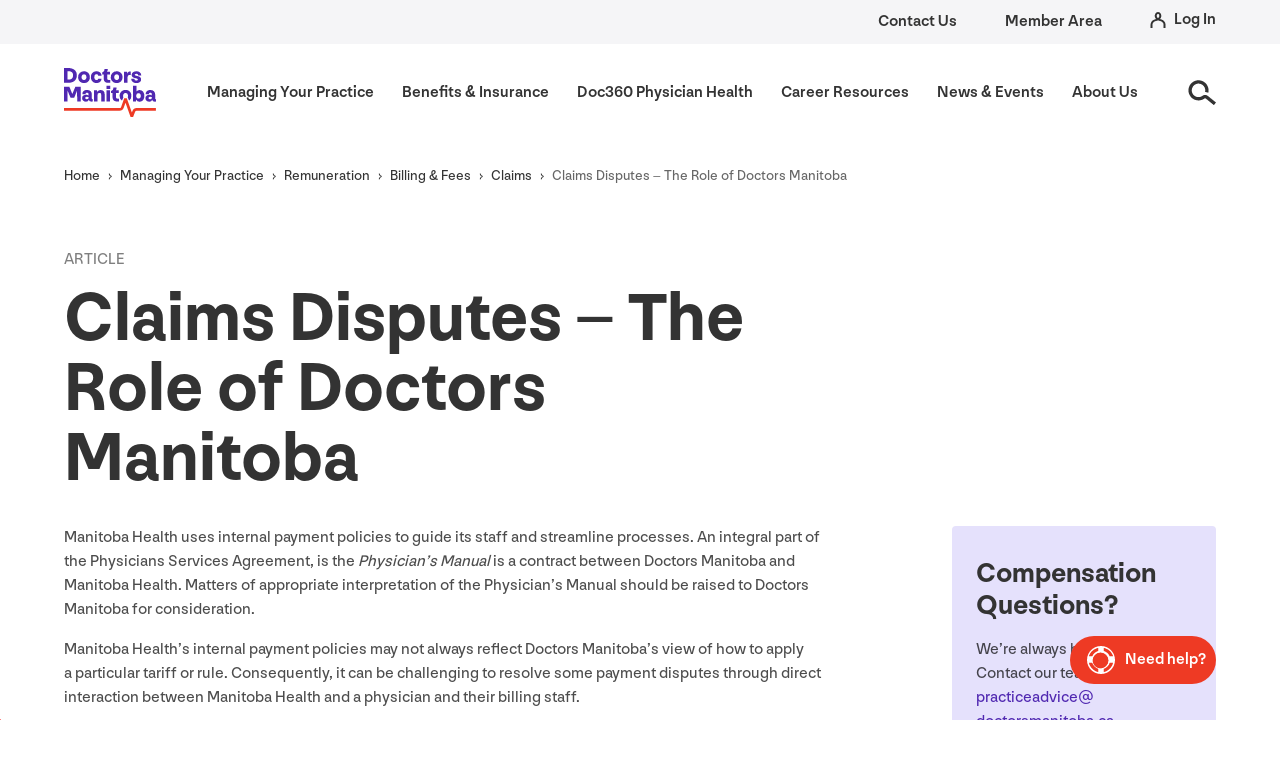

--- FILE ---
content_type: text/html
request_url: https://doctorsmanitoba.ca/managing-your-practice/remuneration/billing-fees/claims/claims-disputes-the-role-of-doctors-manitoba
body_size: 23440
content:


<!doctype html>
<html class="no-js" lang="en">
	<head>
		<meta charset="utf-8">
		<meta name="viewport" content="width=device-width, initial-scale=1">
		<style>
			html{line-height:1.15;-webkit-text-size-adjust:100%}body{margin:0}main{display:block}h1{font-size:2em;margin:.67em 0}a{background-color:transparent}img{border-style:none}button,input{font-family:inherit;font-size:100%;line-height:1.15;margin:0}button,input{overflow:visible}button{text-transform:none}[type=reset],[type=submit],button{-webkit-appearance:button}[type=reset]::-moz-focus-inner,[type=submit]::-moz-focus-inner,button::-moz-focus-inner{border-style:none;padding:0}[type=reset]:-moz-focusring,[type=submit]:-moz-focusring,button:-moz-focusring{outline:1px dotted ButtonText}[type=search]{-webkit-appearance:textfield;outline-offset:-2px}[type=search]::-webkit-search-decoration{-webkit-appearance:none}::-webkit-file-upload-button{-webkit-appearance:button;font:inherit}h1,h3,p{margin:0}button{background-color:transparent;background-image:none}ul{list-style:none;margin:0;padding:0}html{font-family:"Nouvelle Grotesk",system-ui,-apple-system,BlinkMacSystemFont,"Segoe UI",Roboto,"Helvetica Neue",Arial,"Noto Sans",sans-serif,"Apple Color Emoji","Segoe UI Emoji","Segoe UI Symbol","Noto Color Emoji";line-height:1.5}*,::after,::before{-webkit-box-sizing:border-box;box-sizing:border-box;border-width:0;border-style:solid;border-color:#8b8b8b}img{border-style:solid}input::-webkit-input-placeholder{color:#a0aec0}input::-moz-placeholder{color:#a0aec0}input:-ms-input-placeholder{color:#a0aec0}input::-ms-input-placeholder{color:#a0aec0}h1,h3{font-size:inherit;font-weight:inherit}a{color:inherit;text-decoration:inherit}button,input{padding:0;line-height:inherit;color:inherit}iframe,img,svg{display:block;vertical-align:middle}img{max-width:100%;height:auto}:root{--vh:100vh}html{scroll-behavior:smooth}body{--text-opacity:1;color:#333;color:rgba(51,51,51,var(--text-opacity));-webkit-font-smoothing:antialiased;-moz-osx-font-smoothing:grayscale;font-weight:400;display:-webkit-box;display:-ms-flexbox;display:flex;-webkit-box-orient:vertical;-webkit-box-direction:normal;-ms-flex-direction:column;flex-direction:column;min-height:100vh}a:-moz-focusring,button:-moz-focusring{outline:2px solid transparent;outline-offset:2px}p+p{margin-top:1rem}main#main{-webkit-box-flex:1;-ms-flex-positive:1;flex-grow:1;overflow-x:hidden}html.no-js [data-aos]{opacity:1;-webkit-transform:none;transform:none}.container{width:100%;margin-right:auto;margin-left:auto;padding-right:1.5rem;padding-left:1.5rem}@media (min-width:100%){.container{max-width:100%}}@media (min-width:1024px){.container{max-width:1024px;padding-right:4rem;padding-left:4rem}}@media (min-width:1280px){.container{max-width:1280px}}@media (min-width:1400px){.container{max-width:1400px}}.button{font-weight:500;font-size:1rem;line-height:1.5;display:-webkit-inline-box;display:-ms-inline-flexbox;display:inline-flex}@media (min-width:768px){.button__label{white-space:nowrap}}.button__icon,.button__label{-ms-flex-item-align:center;align-self:center}.button__icon{fill:currentColor;-ms-flex-negative:0;flex-shrink:0;will-change:transform}.button--tertiary .button__icon{width:auto;--transform-translate-x:0;--transform-translate-y:0;--transform-rotate:0;--transform-skew-x:0;--transform-skew-y:0;--transform-scale-x:1;--transform-scale-y:1;-webkit-transform:translateX(var(--transform-translate-x)) translateY(var(--transform-translate-y)) rotate(var(--transform-rotate)) skewX(var(--transform-skew-x)) skewY(var(--transform-skew-y)) scaleX(var(--transform-scale-x)) scaleY(var(--transform-scale-y));transform:translateX(var(--transform-translate-x)) translateY(var(--transform-translate-y)) rotate(var(--transform-rotate)) skewX(var(--transform-skew-x)) skewY(var(--transform-skew-y)) scaleX(var(--transform-scale-x)) scaleY(var(--transform-scale-y));height:1.065rem}.button--on-light .button__icon{--text-opacity:1;color:#5028b1;color:rgba(80,40,177,var(--text-opacity))}.button--icon-left{-webkit-box-orient:horizontal;-webkit-box-direction:reverse;-ms-flex-direction:row-reverse;flex-direction:row-reverse}.button--icon-left .button__icon{margin-right:.75rem}.button--icon-right{-webkit-box-orient:horizontal;-webkit-box-direction:normal;-ms-flex-direction:row;flex-direction:row}.button--icon-right .button__icon{margin-left:.75rem}.header__utility{display:none;padding-top:.5rem;padding-bottom:.5rem;--bg-opacity:1;background-color:#f5f5f7;background-color:rgba(245,245,247,var(--bg-opacity));font-weight:500;font-size:.875rem}@media (min-width:1024px){.header__utility{display:block}}@media (min-width:1280px){.header__utility{font-size:1rem}}.header__utility-inner{margin-left:-1.5rem;margin-right:-1.5rem;display:-webkit-box;display:-ms-flexbox;display:flex;-webkit-box-align:center;-ms-flex-align:center;align-items:center;-webkit-box-pack:end;-ms-flex-pack:end;justify-content:flex-end}.header__utility-item{padding-left:1.5rem;padding-right:1.5rem}.header__main-inner{display:-webkit-box;display:-ms-flexbox;display:flex;-webkit-box-align:center;-ms-flex-align:center;align-items:center;-webkit-box-pack:justify;-ms-flex-pack:justify;justify-content:space-between;padding-top:1rem;padding-bottom:1rem}@media (min-width:1024px){.header__main-inner{position:relative;padding-top:1.5rem;padding-bottom:1.5rem}}.header__main-col{padding-left:.5rem;padding-right:.5rem;-ms-flex-negative:0;flex-shrink:0}.header__main-col:first-child{padding-left:0}.header__main-col:last-child{padding-right:0}.header__logo{position:relative;z-index:50;width:5rem}@media (min-width:1024px){.header__logo{width:5.75rem;height:3.075rem}}.header__navigation{--transform-translate-x:0;--transform-translate-y:0;--transform-rotate:0;--transform-skew-x:0;--transform-skew-y:0;--transform-scale-x:1;--transform-scale-y:1;-webkit-transform:translateX(var(--transform-translate-x)) translateY(var(--transform-translate-y)) rotate(var(--transform-rotate)) skewX(var(--transform-skew-x)) skewY(var(--transform-skew-y)) scaleX(var(--transform-scale-x)) scaleY(var(--transform-scale-y));transform:translateX(var(--transform-translate-x)) translateY(var(--transform-translate-y)) rotate(var(--transform-rotate)) skewX(var(--transform-skew-x)) skewY(var(--transform-skew-y)) scaleX(var(--transform-scale-x)) scaleY(var(--transform-scale-y));--transform-translate-x:100%;position:fixed;top:0;left:0;--bg-opacity:1;background-color:#fff;background-color:rgba(255,255,255,var(--bg-opacity));width:100vw;height:100vh;z-index:40;padding-top:5rem;padding-bottom:5rem;padding-left:1.5rem;padding-right:1.5rem}@media (min-width:1024px){.header__navigation{display:block;width:auto;height:auto;position:static;background-color:transparent;--transform-translate-x:0;padding:0;position:relative}}.header__navigation-list{margin:-.875rem -.5rem}@media (min-width:1024px){.header__navigation-list{display:-webkit-box;display:-ms-flexbox;display:flex}}@media (min-width:1280px){.header__navigation-list{margin:-.875rem}}.header__navigation-item{padding:.875rem .5rem}@media (min-width:1280px){.header__navigation-item{padding:.875rem}}.header__aside{display:-webkit-box;display:-ms-flexbox;display:flex;-webkit-box-align:center;-ms-flex-align:center;align-items:center;margin:-.5rem}.header__aside-col{padding:.5rem}.header__aside-button{display:block;height:1.75rem;width:1.75rem}.header__mega-menu{position:absolute;top:0;left:0;width:100vw;height:100vh;--bg-opacity:1;background-color:#fff;background-color:rgba(255,255,255,var(--bg-opacity));z-index:50;--transform-translate-x:0;--transform-translate-y:0;--transform-rotate:0;--transform-skew-x:0;--transform-skew-y:0;--transform-scale-x:1;--transform-scale-y:1;-webkit-transform:translateX(var(--transform-translate-x)) translateY(var(--transform-translate-y)) rotate(var(--transform-rotate)) skewX(var(--transform-skew-x)) skewY(var(--transform-skew-y)) scaleX(var(--transform-scale-x)) scaleY(var(--transform-scale-y));transform:translateX(var(--transform-translate-x)) translateY(var(--transform-translate-y)) rotate(var(--transform-rotate)) skewX(var(--transform-skew-x)) skewY(var(--transform-skew-y)) scaleX(var(--transform-scale-x)) scaleY(var(--transform-scale-y));--transform-translate-x:100%}@media (min-width:1024px){.header__mega-menu{display:none;width:100%;-webkit-box-shadow:0 2px 19px 0 rgba(0,0,0,.16);box-shadow:0 2px 19px 0 rgba(0,0,0,.16);top:100%;height:auto;margin-top:2.25rem;padding:1.25rem;padding-bottom:5rem;z-index:20;--transform-translate-x:0}}@media (min-width:1280px){.header__mega-menu{padding:2.5rem;padding-bottom:6rem}}.header__navigation-secondary{padding-top:5rem;padding-bottom:5rem;padding-left:1.5rem;padding-right:1.5rem;height:100vh;width:100vw;overflow-y:scroll;overflow-x:hidden}@media (min-width:1024px){.header__navigation-secondary{width:25%;border-right-width:1px;--border-opacity:1;border-color:#d8d8d8;border-color:rgba(216,216,216,var(--border-opacity));padding-top:1.25rem;padding-bottom:1.25rem;padding-right:.75rem;margin-right:1.25rem;height:auto;-ms-flex-negative:0;flex-shrink:0;overflow-y:auto;overflow-x:auto;max-width:15.625rem}}@media (min-width:1280px){.header__navigation-secondary{margin-right:2.5rem}}.header__navigation-tertiary{position:absolute;top:0;left:0;--bg-opacity:1;background-color:#fff;background-color:rgba(255,255,255,var(--bg-opacity));width:100vw;height:100vh;padding-top:5rem;padding-bottom:5rem;padding-left:1.5rem;padding-right:1.5rem;overflow-y:scroll;overflow-x:hidden;--transform-translate-x:0;--transform-translate-y:0;--transform-rotate:0;--transform-skew-x:0;--transform-skew-y:0;--transform-scale-x:1;--transform-scale-y:1;-webkit-transform:translateX(var(--transform-translate-x)) translateY(var(--transform-translate-y)) rotate(var(--transform-rotate)) skewX(var(--transform-skew-x)) skewY(var(--transform-skew-y)) scaleX(var(--transform-scale-x)) scaleY(var(--transform-scale-y));transform:translateX(var(--transform-translate-x)) translateY(var(--transform-translate-y)) rotate(var(--transform-rotate)) skewX(var(--transform-skew-x)) skewY(var(--transform-skew-y)) scaleX(var(--transform-scale-x)) scaleY(var(--transform-scale-y));--transform-translate-x:100%;-webkit-backface-visibility:hidden;backface-visibility:hidden}@media (min-width:1024px){.header__navigation-tertiary{display:none;-webkit-box-flex:0;-ms-flex-positive:0;flex-grow:0;-ms-flex-item-align:start;align-self:flex-start;padding-top:1.25rem;padding-bottom:1.25rem;padding-left:0;padding-right:1.25rem;position:static;background-image:none;height:auto;width:auto;margin-left:-.5rem;margin-right:-.5rem;background-color:transparent;overflow-y:auto;overflow-x:auto;--transform-translate-x:0;width:calc(100% - 25% - 15.625rem)}}.header__navigation-tertiary-item{margin-bottom:1rem}@media (min-width:1024px){.header__navigation-tertiary-item{padding-left:.5rem;padding-right:.5rem}}.header__navigation-secondary-item:not(:last-child){margin-bottom:1.25rem}.header__navigation-overview{font-size:1.125rem;font-weight:700;margin-bottom:1.25rem}@media (min-width:1024px){.header__navigation-overview{display:none}}@media (min-width:1024px){.header__navigation-overview.header__navigation-secondary-item{display:-webkit-box;display:-ms-flexbox;display:flex;position:absolute;bottom:0;left:0;width:100%;font-size:.875rem;font-weight:400;margin-bottom:0;--bg-opacity:1;background-color:#f5f5f7;background-color:rgba(245,245,247,var(--bg-opacity));padding-left:2.5rem;padding-right:2.5rem;padding-top:1rem;padding-bottom:1rem}}@media (min-width:1280px){.header__navigation-overview.header__navigation-secondary-item{padding-left:4rem;padding-right:4rem}}.header__menu-button{position:relative;z-index:50}.header__back-button{position:relative;z-index:50}body:not(.is-nested-nav-active) .header__back-button{display:none}.header__highlight{display:none;margin-left:auto;--bg-opacity:1;background-color:#e5e1fc;background-color:rgba(229,225,252,var(--bg-opacity));-ms-flex-item-align:start;align-self:flex-start;margin-top:1.25rem;padding-left:1.25rem;padding-right:1.25rem;padding-top:2.5rem;padding-bottom:2.5rem;border-radius:.25rem;max-width:15.625rem}.headline-text__foreground-icon{position:absolute;left:0;bottom:0;width:auto;--text-opacity:1;color:#ee3a24;color:rgba(238,58,36,var(--text-opacity));width:calc(100% + 1.5rem);margin:auto -1.5rem -3rem auto}@media (min-width:1024px){.headline-text__foreground-icon{width:calc(100% + 4rem);margin:auto -4rem -4rem auto}}.hero{position:relative;z-index:10;overflow:hidden;display:-webkit-box;display:-ms-flexbox;display:flex;-webkit-box-orient:vertical;-webkit-box-direction:normal;-ms-flex-direction:column;flex-direction:column;--bg-opacity:1;background-color:#5028b1;background-color:rgba(80,40,177,var(--bg-opacity))}.hero__background-image{width:100%;height:100%;position:absolute;top:0;left:0;-o-object-fit:cover;object-fit:cover;--transform-translate-x:0;--transform-translate-y:0;--transform-rotate:0;--transform-skew-x:0;--transform-skew-y:0;--transform-scale-x:1;--transform-scale-y:1;-webkit-transform:translateX(var(--transform-translate-x)) translateY(var(--transform-translate-y)) rotate(var(--transform-rotate)) skewX(var(--transform-skew-x)) skewY(var(--transform-skew-y)) scaleX(var(--transform-scale-x)) scaleY(var(--transform-scale-y));transform:translateX(var(--transform-translate-x)) translateY(var(--transform-translate-y)) rotate(var(--transform-rotate)) skewX(var(--transform-skew-x)) skewY(var(--transform-skew-y)) scaleX(var(--transform-scale-x)) scaleY(var(--transform-scale-y));--transform-scale-x:1.1;--transform-scale-y:1.1}.hero__utility{-ms-flex-item-align:start;align-self:flex-start;-webkit-box-flex:1;-ms-flex-positive:1;flex-grow:1;width:100vw;position:relative;--text-opacity:1;color:#fff;color:rgba(255,255,255,var(--text-opacity));z-index:20;padding-top:5vmin}.hero__copy{position:relative;--text-opacity:1;color:#fff;color:rgba(255,255,255,var(--text-opacity));z-index:20;padding-bottom:12vmin;max-width:50ch}@media (min-width:768px){.hero__copy{width:50%;font-size:1.125rem;padding-bottom:6vmin}}@media (min-width:1400px){.hero__copy{padding-bottom:12vmin}}.hero.has-topical-content .hero__copy{padding-bottom:24vmin}@media (min-width:768px){.hero.has-topical-content .hero__copy{padding-bottom:12vmin}}.hero__headline+.hero__description{margin-top:1rem}.hero__description{--text-opacity:1;color:#f5f5f7;color:rgba(245,245,247,var(--text-opacity));line-height:1.335}.hero--size-large{height:calc(95vh - 75px);height:calc(var(--load-vh) * .95 - 75px);min-height:30rem}@media (min-width:1024px){.hero--size-large{height:calc(95vh - 140px);height:calc(var(--vh) * .95 - 140px);max-height:56.25vw}}.hero--gradient::before{position:absolute;top:0;width:100%;height:100%;z-index:10;opacity:.6;content:"";background-image:-webkit-gradient(linear,left top,right top,from(#000),to(rgba(0,0,0,0)));background-image:linear-gradient(90deg,#000 0,rgba(0,0,0,0) 100%)}@media (min-width:768px){.hero--gradient::before{background-image:-webkit-gradient(linear,right top,left top,color-stop(29%,rgba(0,0,0,0)),color-stop(100%,#000),to(#000));background-image:linear-gradient(270deg,rgba(0,0,0,0) 29%,#000 100%,#000 100%)}}.hero--gradient::after{position:absolute;bottom:0;left:0;width:100%;z-index:10;opacity:.6;height:60%;content:"";background-image:-webkit-gradient(linear,left top,left bottom,from(rgba(0,0,0,0)),to(#000));background-image:linear-gradient(180deg,rgba(0,0,0,0) 0,#000 100%)}@media (min-width:768px){.hero--gradient::after{display:none}}.icon-circle{padding:.5rem;border-radius:9999px}@media (min-width:768px){.icon-circle{padding:.75rem}}.icon-circle__icon{width:1.5rem;height:1.5rem}@media (min-width:768px){.icon-circle__icon{width:1.75rem;height:1.75rem}}.icon-circle--white{--bg-opacity:1;background-color:#fff;background-color:rgba(255,255,255,var(--bg-opacity));--text-opacity:1;color:#ee3a24;color:rgba(238,58,36,var(--text-opacity))}.logo{display:block;width:100%;height:100%}.logo__line,.logo__type{fill:currentColor}.logo__line{--text-opacity:1;color:#ee3a24;color:rgba(238,58,36,var(--text-opacity))}.logo--on-light .logo__type{--text-opacity:1;color:#5028b1;color:rgba(80,40,177,var(--text-opacity))}.navigation-link{font-size:1.5rem;line-height:1.15;white-space:nowrap;font-weight:700;position:relative;display:inline-block}.navigation-link::after{position:absolute;bottom:0;left:0;width:0;--bg-opacity:1;background-color:#ee3a24;background-color:rgba(238,58,36,var(--bg-opacity));--transform-translate-x:0;--transform-translate-y:0;--transform-rotate:0;--transform-skew-x:0;--transform-skew-y:0;--transform-scale-x:1;--transform-scale-y:1;-webkit-transform:translateX(var(--transform-translate-x)) translateY(var(--transform-translate-y)) rotate(var(--transform-rotate)) skewX(var(--transform-skew-x)) skewY(var(--transform-skew-y)) scaleX(var(--transform-scale-x)) scaleY(var(--transform-scale-y));transform:translateX(var(--transform-translate-x)) translateY(var(--transform-translate-y)) rotate(var(--transform-rotate)) skewX(var(--transform-skew-x)) skewY(var(--transform-skew-y)) scaleX(var(--transform-scale-x)) scaleY(var(--transform-scale-y));--transform-translate-y:0.25rem;height:.1875rem;content:""}@media (min-width:1024px){.navigation-link::after{z-index:50}}@media (min-width:1024px){.navigation-link{line-height:1.5;font-size:.875rem;font-weight:500}}@media (min-width:1280px){.navigation-link{font-size:1rem}}.navigation-link__text{position:relative}@media (min-width:1024px){.navigation-link__text{z-index:50}}@supports (--css:variables){.navigation-link--children::before{position:absolute;top:0;left:0;-webkit-box-shadow:0 2px 19px 0 rgba(0,0,0,.16);box-shadow:0 2px 19px 0 rgba(0,0,0,.16);--bg-opacity:1;background-color:#fff;background-color:rgba(255,255,255,var(--bg-opacity));z-index:30;--transform-translate-x:0;--transform-translate-y:0;--transform-rotate:0;--transform-skew-x:0;--transform-skew-y:0;--transform-scale-x:1;--transform-scale-y:1;-webkit-transform:translateX(var(--transform-translate-x)) translateY(var(--transform-translate-y)) rotate(var(--transform-rotate)) skewX(var(--transform-skew-x)) skewY(var(--transform-skew-y)) scaleX(var(--transform-scale-x)) scaleY(var(--transform-scale-y));transform:translateX(var(--transform-translate-x)) translateY(var(--transform-translate-y)) rotate(var(--transform-rotate)) skewX(var(--transform-skew-x)) skewY(var(--transform-skew-y)) scaleX(var(--transform-scale-x)) scaleY(var(--transform-scale-y));--transform-translate-y:-1.5rem;--transform-translate-x:-0.5rem;opacity:0;content:"";width:calc(100% + 1rem);height:calc(100% + 3.875rem);-webkit-clip-path:inset(-100% -100% 0 -100%);clip-path:inset(-100% -100% 0 -100%)}@media (min-width:1280px){.navigation-link--children::before{--transform-translate-x:-1rem;width:calc(100% + 2rem);height:calc(100% + 3.8125rem)}}}.navigation-secondary-link{font-size:1.125rem;position:relative;display:block}@media (min-width:1024px){.navigation-secondary-link{font-weight:700;font-size:1rem}}@supports (--css:variables){.navigation-secondary-link::before{position:absolute;top:0;left:0;width:1rem;height:1rem;background-repeat:no-repeat;background-position:center;display:none;margin-left:-.5rem;--transform-translate-x:0;--transform-translate-y:0;--transform-rotate:0;--transform-skew-x:0;--transform-skew-y:0;--transform-scale-x:1;--transform-scale-y:1;-webkit-transform:translateX(var(--transform-translate-x)) translateY(var(--transform-translate-y)) rotate(var(--transform-rotate)) skewX(var(--transform-skew-x)) skewY(var(--transform-skew-y)) scaleX(var(--transform-scale-x)) scaleY(var(--transform-scale-y));transform:translateX(var(--transform-translate-x)) translateY(var(--transform-translate-y)) rotate(var(--transform-rotate)) skewX(var(--transform-skew-x)) skewY(var(--transform-skew-y)) scaleX(var(--transform-scale-x)) scaleY(var(--transform-scale-y));--transform-translate-x:-100%;margin-top:.2rem;content:"";background-image:url("data:image/svg+xml;charset=utf-8,%3Csvg viewBox='0 0 11 16' fill='%235028b1' xmlns='http://www.w3.org/2000/svg'%3E%3Cpath d='M0.337891 12.7173L2.82436 15.3207L10.5267 7.96415L2.78677 0.982422L0.375483 3.65557L5.23513 8.03849L0.337891 12.7173Z'/%3E%3C/svg%3E")}}.need-help{position:fixed;width:100%;top:auto;left:0;right:0;bottom:0;margin-bottom:2.25rem;z-index:20}.need-help__button{--bg-opacity:1;background-color:#ee3a24;background-color:rgba(238,58,36,var(--bg-opacity));border-radius:2rem;width:3rem;height:3rem;--text-opacity:1;color:#fff;color:rgba(255,255,255,var(--text-opacity));white-space:nowrap;overflow:hidden;font-weight:500;display:-webkit-box;display:-ms-flexbox;display:flex;-webkit-box-orient:horizontal;-webkit-box-direction:normal;-ms-flex-direction:row;flex-direction:row;-webkit-box-align:center;-ms-flex-align:center;align-items:center;will-change:width}.need-help__icon{width:1.75rem;height:1.75rem;-ms-flex-negative:0;flex-shrink:0;margin-left:.625rem}.need-help__text{margin-left:.5rem;opacity:0;--transform-translate-x:0;--transform-translate-y:0;--transform-rotate:0;--transform-skew-x:0;--transform-skew-y:0;--transform-scale-x:1;--transform-scale-y:1;-webkit-transform:translateX(var(--transform-translate-x)) translateY(var(--transform-translate-y)) rotate(var(--transform-rotate)) skewX(var(--transform-skew-x)) skewY(var(--transform-skew-y)) scaleX(var(--transform-scale-x)) scaleY(var(--transform-scale-y));transform:translateX(var(--transform-translate-x)) translateY(var(--transform-translate-y)) rotate(var(--transform-rotate)) skewX(var(--transform-skew-x)) skewY(var(--transform-skew-y)) scaleX(var(--transform-scale-x)) scaleY(var(--transform-scale-y));--transform-translate-x:100%;will-change:transform}.search-form{position:relative}.search-form__input{width:100%;border-width:2px;--border-opacity:1;border-color:#5028b1;border-color:rgba(80,40,177,var(--border-opacity));font-weight:400;border-radius:2rem;padding-left:1rem;padding-top:1rem;padding-bottom:1rem;padding-right:9rem;outline:2px solid transparent;outline-offset:2px}.search-form__input::-webkit-input-placeholder{--text-opacity:1;color:#000;color:rgba(0,0,0,var(--text-opacity));--text-opacity:0.40;opacity:1}.search-form__input::-moz-placeholder{--text-opacity:1;color:#000;color:rgba(0,0,0,var(--text-opacity));--text-opacity:0.40;opacity:1}.search-form__input:-ms-input-placeholder{--text-opacity:1;color:#000;color:rgba(0,0,0,var(--text-opacity));--text-opacity:0.40;opacity:1}.search-form__input::-ms-input-placeholder{--text-opacity:1;color:#000;color:rgba(0,0,0,var(--text-opacity));--text-opacity:0.40;opacity:1}.search-form__input::-webkit-search-cancel-button{-webkit-appearance:none;appearance:none}@media (min-width:768px){.search-form__input{padding-left:2rem}}.search-form__submit{position:absolute;right:0;--text-opacity:1;color:#5028b1;color:rgba(80,40,177,var(--text-opacity));padding-right:1.25rem;height:100%;padding-left:1rem;--border-opacity:1;border-color:#5028b1;border-color:rgba(80,40,177,var(--border-opacity));--transform-translate-x:0;--transform-translate-y:0;--transform-rotate:0;--transform-skew-x:0;--transform-skew-y:0;--transform-scale-x:1;--transform-scale-y:1;-webkit-transform:translateX(var(--transform-translate-x)) translateY(var(--transform-translate-y)) rotate(var(--transform-rotate)) skewX(var(--transform-skew-x)) skewY(var(--transform-skew-y)) scaleX(var(--transform-scale-x)) scaleY(var(--transform-scale-y));transform:translateX(var(--transform-translate-x)) translateY(var(--transform-translate-y)) rotate(var(--transform-rotate)) skewX(var(--transform-skew-x)) skewY(var(--transform-skew-y)) scaleX(var(--transform-scale-x)) scaleY(var(--transform-scale-y));--transform-translate-y:-50%;top:50%;width:1.6875rem;-webkit-box-sizing:content-box;box-sizing:content-box}.search-form__reset{position:absolute;right:0;display:none;margin-right:6rem;font-weight:400;--transform-translate-x:0;--transform-translate-y:0;--transform-rotate:0;--transform-skew-x:0;--transform-skew-y:0;--transform-scale-x:1;--transform-scale-y:1;-webkit-transform:translateX(var(--transform-translate-x)) translateY(var(--transform-translate-y)) rotate(var(--transform-rotate)) skewX(var(--transform-skew-x)) skewY(var(--transform-skew-y)) scaleX(var(--transform-scale-x)) scaleY(var(--transform-scale-y));transform:translateX(var(--transform-translate-x)) translateY(var(--transform-translate-y)) rotate(var(--transform-rotate)) skewX(var(--transform-skew-x)) skewY(var(--transform-skew-y)) scaleX(var(--transform-scale-x)) scaleY(var(--transform-scale-y));--transform-translate-y:-50%;--text-opacity:1;color:#000;color:rgba(0,0,0,var(--text-opacity));--text-opacity:0.60;top:50%}.search-overlay{position:absolute;top:0;left:0;width:100%;height:100vh;--bg-opacity:1;background-color:#fff;background-color:rgba(255,255,255,var(--bg-opacity));z-index:50;--transform-translate-x:0;--transform-translate-y:0;--transform-rotate:0;--transform-skew-x:0;--transform-skew-y:0;--transform-scale-x:1;--transform-scale-y:1;-webkit-transform:translateX(var(--transform-translate-x)) translateY(var(--transform-translate-y)) rotate(var(--transform-rotate)) skewX(var(--transform-skew-x)) skewY(var(--transform-skew-y)) scaleX(var(--transform-scale-x)) scaleY(var(--transform-scale-y));transform:translateX(var(--transform-translate-x)) translateY(var(--transform-translate-y)) rotate(var(--transform-rotate)) skewX(var(--transform-skew-x)) skewY(var(--transform-skew-y)) scaleX(var(--transform-scale-x)) scaleY(var(--transform-scale-y));--transform-translate-y:-100%;padding-top:1.25rem;padding-bottom:1.25rem}@media (min-width:768px){.search-overlay{padding-top:4rem;padding-bottom:5.5rem;height:auto;border-bottom-left-radius:.25rem;border-bottom-right-radius:.25rem}}.search-overlay__toggle{margin-left:auto;margin-right:0;display:block;width:1.25rem;height:1.25rem;--text-opacity:1;color:#5028b1;color:rgba(80,40,177,var(--text-opacity))}@media (min-width:768px){.search-overlay__toggle{width:1.375rem;height:1.375rem}}.skip-link{--text-opacity:1;color:#fff;color:rgba(255,255,255,var(--text-opacity));--bg-opacity:1;background-color:#5028b1;background-color:rgba(80,40,177,var(--bg-opacity));position:absolute;width:1px;height:1px;padding:0;margin:-1px;overflow:hidden;clip:rect(0,0,0,0);white-space:nowrap;border-width:0;display:-webkit-box;display:-ms-flexbox;display:flex;-webkit-box-align:center;-ms-flex-align:center;align-items:center;-webkit-box-pack:center;-ms-flex-pack:center;justify-content:center;font-weight:700}.sub-navigation-link{font-size:1.125rem;line-height:1.25;display:block}@media (min-width:768px){.sub-navigation-link{font-size:.875rem}}.topical-content{position:relative;margin-top:-4rem;margin-bottom:8rem;z-index:10}.topical-content__inner{--bg-opacity:1;background-color:#5028b1;background-color:rgba(80,40,177,var(--bg-opacity));--text-opacity:1;color:#fff;color:rgba(255,255,255,var(--text-opacity));border-radius:.625rem;overflow:hidden;position:relative}.topical-content__tiles{display:-webkit-box;display:-ms-flexbox;display:flex}.topical-content__tile{-webkit-box-flex:1;-ms-flex-positive:1;flex-grow:1;-ms-flex-preferred-size:0;flex-basis:0;display:-webkit-box;display:-ms-flexbox;display:flex;-webkit-box-orient:vertical;-webkit-box-direction:normal;-ms-flex-direction:column;flex-direction:column;-webkit-box-pack:justify;-ms-flex-pack:justify;justify-content:space-between;position:relative}@media (min-width:640px){.topical-content__tile{border-right:1px solid #000}}.topical-content__tile:nth-last-child(2){border-right:none}.topical-content__tile__content{padding:1.5rem}@media (min-width:640px){.topical-content__tile__content{padding-bottom:5.5rem}}@media (min-width:1024px){.topical-content__tile__content{padding-top:2.5rem;padding-left:4rem;padding-right:4rem}}.topical-content__tile__headline{margin-top:1.5rem}.user-menu__button{display:-webkit-inline-box;display:-ms-inline-flexbox;display:inline-flex;-webkit-box-align:center;-ms-flex-align:center;align-items:center;font-weight:500}.sr-only{position:absolute;width:1px;height:1px;padding:0;margin:-1px;overflow:hidden;clip:rect(0,0,0,0);white-space:nowrap;border-width:0}.flex{display:-webkit-box;display:-ms-flexbox;display:flex}.hidden{display:none}.items-center{-webkit-box-align:center;-ms-flex-align:center;align-items:center}.justify-end{-webkit-box-pack:end;-ms-flex-pack:end;justify-content:flex-end}.h-4{height:1rem}.h-full{height:100%}.my-3{margin-top:.75rem;margin-bottom:.75rem}.mx-auto{margin-left:auto;margin-right:auto}.mr-2{margin-right:.5rem}.mr-3{margin-right:.75rem}.mb-5{margin-bottom:1.25rem}.mt-6{margin-top:1.5rem}.mt-12{margin-top:3rem}.max-w-3xl{max-width:48rem}.absolute{position:absolute}.relative{position:relative}.bottom-0{bottom:0}.left-0{left:0}.text-white{--text-opacity:1;color:#fff;color:rgba(255,255,255,var(--text-opacity))}.text-opacity-70{--text-opacity:0.70}.uppercase{text-transform:uppercase}.invisible{visibility:hidden}.w-4{width:1rem}.w-full{width:100%}.headline-1{font-weight:700;line-height:1;font-size:2.75rem}@media (min-width:768px){.headline-1{font-size:4.375rem}}.headline-3{font-weight:700;line-height:1.15;font-size:1.5rem}@media (min-width:768px){.headline-3{font-size:1.875rem}}.headline-4{font-weight:700;line-height:1.15;font-size:1.125rem}@media (min-width:768px){.headline-4{font-size:1.25rem}}.label{text-transform:uppercase;font-weight:500;line-height:1;font-size:.8125rem}@media (min-width:768px){.label{font-size:1rem}}.lazyload{opacity:0}:root{--balloon-border-radius:2px;--balloon-color:rgba(16,16,16,0.95);--balloon-text-color:#fff;--balloon-font-size:12px;--balloon-move:4px}@media (min-width:640px){.sm\:hidden{display:none}}@media (min-width:768px){.md\:hidden{display:none}.md\:mr-4{margin-right:1rem}.md\:mt-10{margin-top:2.5rem}}@media (min-width:1024px){.lg\:block{display:block}.lg\:hidden{display:none}}</style>
		<link rel="icon" href="https://doctorsmanitoba.ca/_dist/favicon.svg">
    <link rel="preconnect" href="https://fonts.googleapis.com">
    <link rel="preconnect" href="https://fonts.gstatic.com" crossorigin>
    <link href="https://fonts.googleapis.com/css2?family=Work+Sans:ital,wght@0,900;1,500&display=swap" rel="stylesheet">

    <link rel="preload" href="https://doctorsmanitoba.ca/_dist/main.css?hash=0f34b9fefc8217de06ee4abe06bc2913" as="style">
    <link rel="stylesheet" href="https://doctorsmanitoba.ca/_dist/main.css?hash=0f34b9fefc8217de06ee4abe06bc2913" media="print" onload="this.media = 'all'">
    <link rel="stylesheet" href="https://doctorsmanitoba.ca/_dist/print.css?hash=3edc361348bd6106a14882e9f675d4d8" media="print">
    <noscript><link rel="stylesheet" href="https://doctorsmanitoba.ca/_dist/main.css?hash=0f34b9fefc8217de06ee4abe06bc2913"></noscript>
    <script defer src="https://doctorsmanitoba.ca/_dist/main.js?hash=0f34b9fefc8217de06ee4abe06bc2913"></script>

    
				
				


        
          <script>
    !function(t,e){var o,n,p,r;e.__SV||(window.posthog=e,e._i=[],e.init=function(i,s,a){function g(t,e){var o=e.split(".");2==o.length&&(t=t[o[0]],e=o[1]),t[e]=function(){t.push([e].concat(Array.prototype.slice.call(arguments,0)))}}(p=t.createElement("script")).type="text/javascript",p.crossOrigin="anonymous",p.async=!0,p.src=s.api_host.replace(".i.posthog.com","-assets.i.posthog.com")+"/static/array.js",(r=t.getElementsByTagName("script")[0]).parentNode.insertBefore(p,r);var u=e;for(void 0!==a?u=e[a]=[]:a="posthog",u.people=u.people||[],u.toString=function(t){var e="posthog";return"posthog"!==a&&(e+="."+a),t||(e+=" (stub)"),e},u.people.toString=function(){return u.toString(1)+".people (stub)"},o="init capture register register_once register_for_session unregister unregister_for_session getFeatureFlag getFeatureFlagPayload isFeatureEnabled reloadFeatureFlags updateEarlyAccessFeatureEnrollment getEarlyAccessFeatures on onFeatureFlags onSessionId getSurveys getActiveMatchingSurveys renderSurvey canRenderSurvey getNextSurveyStep identify setPersonProperties group resetGroups setPersonPropertiesForFlags resetPersonPropertiesForFlags setGroupPropertiesForFlags resetGroupPropertiesForFlags reset get_distinct_id getGroups get_session_id get_session_replay_url alias set_config startSessionRecording stopSessionRecording sessionRecordingStarted captureException loadToolbar get_property getSessionProperty createPersonProfile opt_in_capturing opt_out_capturing has_opted_in_capturing has_opted_out_capturing clear_opt_in_out_capturing debug".split(" "),n=0;n<o.length;n++)g(u,o[n]);e._i.push([i,s,a])},e.__SV=1)}(document,window.posthog||[]);
    posthog.init('phc_XRS4DmRe5sLeQc5plTc95vzNMTDFbCBJwCsCMiw2v2J',{api_host:'https://us.i.posthog.com', defaults:'2025-05-24'})
  </script>
	<title>Doctors Manitoba | Claims Disputes – The Role of Doctors Manitoba</title>
<script nonce="**CSP_NONCE_REPLACE_QBny49LmtTEhbeqpQx8Vwy**">dataLayer = [];
(function(w,d,s,l,i){w[l]=w[l]||[];w[l].push({'gtm.start':
new Date().getTime(),event:'gtm.js'});var f=d.getElementsByTagName(s)[0],
j=d.createElement(s),dl=l!='dataLayer'?'&l='+l:'';j.async=true;j.src=
'https://www.googletagmanager.com/gtm.js?id='+i+dl;f.parentNode.insertBefore(j,f);
})(window,document,'script','dataLayer','GTM-PDTNRDR');
</script><meta name="referrer" content="no-referrer-when-downgrade">
<meta name="robots" content="all">
<meta content="en" property="og:locale">
<meta content="Doctors Manitoba" property="og:site_name">
<meta content="website" property="og:type">
<meta content="https://doctorsmanitoba.ca/managing-your-practice/remuneration/billing-fees/claims/claims-disputes-the-role-of-doctors-manitoba" property="og:url">
<meta content="Doctors Manitoba | Claims Disputes – The Role of Doctors Manitoba" property="og:title">
<meta content="https://assets.doctorsmanitoba.ca/images/_1200x630_crop_center-center_82_none/doctor-photo.jpg?mtime=1615015985" property="og:image">
<meta content="1200" property="og:image:width">
<meta content="630" property="og:image:height">
<meta content="https://www.youtube.com/user/DoctorsManitoba" property="og:see_also">
<meta content="https://twitter.com/doctorsmanitoba" property="og:see_also">
<meta name="twitter:card" content="summary_large_image">
<meta name="twitter:site" content="@DoctorsManitoba">
<meta name="twitter:creator" content="@DoctorsManitoba">
<meta name="twitter:title" content="Doctors Manitoba | Claims Disputes – The Role of Doctors Manitoba">
<meta name="twitter:image" content="https://assets.doctorsmanitoba.ca/images/_800x418_crop_center-center_82_none/doctor-photo.jpg?mtime=1615015985">
<meta name="twitter:image:width" content="800">
<meta name="twitter:image:height" content="418">
<link href="https://doctorsmanitoba.ca/managing-your-practice/remuneration/billing-fees/claims/claims-disputes-the-role-of-doctors-manitoba" rel="canonical">
<link href="https://doctorsmanitoba.ca/" rel="home">
<script>window.CSRF_TOKEN_NAME = "CRAFT_CSRF_TOKEN";</script></head>
	<body class=" enable-animations"><noscript><iframe src="https://www.googletagmanager.com/ns.html?id=GTM-PDTNRDR"
height="0" width="0" style="display:none;visibility:hidden"></iframe></noscript>

		<div class="container">
  <a href="#main" class="skip-link">
    Skip to Main Content
  </a>
</div>

		


  




<header class="header header--center-nav js-header ">
  <div class="header__utility">
    <div class="container">
      <div class="header__utility-inner">
                  <a
            class="header__utility-item header__utility-link"
            href="https://doctorsmanitoba.ca/contact-us"
          >
            Contact Us
          </a>
                  <a
            class="header__utility-item header__utility-link"
            href="https://doctorsmanitoba.ca/member-portal"
          >
            Member Area
          </a>
        
                  <div class="header__utility-item">
            


<div class="user-menu js-user-menu">
    <div class="js-user-menu-warm">
    
<a href="https://doctorsmanitoba.ca/login" class="user-menu__button">
  <svg class="w-4 h-4 mr-2" xmlns="http://www.w3.org/2000/svg" viewBox="0 0 17 18" fill="none" aria-hidden="true">
  <path fill-rule="evenodd" clip-rule="evenodd" d="M10.0293 4.31886H10.0265C10.0265 3.14108 9.32778 2.10795 8.53097 2.10795C7.73433 2.10795 7.03548 3.14108 7.03548 4.31886C7.03548 5.36351 7.53874 6.23384 8.53249 6.92562C9.52623 6.23384 10.0293 5.36351 10.0293 4.31886ZM5.16379 8.24838C5.59771 8.15189 6.00033 8.04357 6.37668 7.92519C5.18837 6.76297 4.84752 5.44443 4.84752 4.31886C4.84752 1.93735 6.50006 0 8.53097 0C10.562 0 12.2144 1.93735 12.2144 4.31886H12.2174C12.2174 5.44443 11.8766 6.76297 10.6883 7.92519C11.0646 8.04357 11.4673 8.15189 11.9012 8.24838C14.9033 8.91681 17 11.4799 17 14.4816V17.9792H14.8119V14.4816C14.8119 12.499 13.3805 10.7415 11.4087 10.3023C10.27 10.0489 9.3224 9.72843 8.53249 9.36211C7.74257 9.72843 6.79495 10.0489 5.65629 10.3023C3.68429 10.7415 2.25292 12.499 2.25292 14.4816V17.9792H0.06497V14.4816C0.06497 11.4799 2.16169 8.91681 5.16379 8.24838Z" fill="currentColor"></path>
</svg>


  <span class="invisible">
    Log In
  </span>
</a>
  </div>

    <div class="js-user-menu-cold relative">
    <span class="blitz-inject" id="blitz-inject-1" data-blitz-id="1" data-blitz-uri="https://doctorsmanitoba.ca/actions/blitz/templates/get" data-blitz-params="template=44a556b1a9011253fac241fe6d85e2e0443b0dc0e4043f42b10e79af95e9a370_includes%2Fuser-menu%2Fcurrent-user&params%5BmemberPortalContext%5D=0&params%5BisCaptive%5D=0&siteId=1" data-blitz-property=""></span>
  </div>
</div>
          </div>
              </div>
    </div>
  </div>

  <div class="header__main">
    <div class="container">
      <div class="header__main-inner js-header-inner">
        <div class="header__main-col header__logo-col">
          <div class="header__logo">
            



<a class="logo logo--on-light" href="/">  <svg xmlns="http://www.w3.org/2000/svg" viewBox="0 0 139.75 74.78" aria-label="Doctors Manitoba"><path class="logo__line" d="M105 74.78h-3.88L93.42 53l-2.71 7.66a6.8 6.8 0 01-6.44 4.6H0v-4.1h84.27a2.67 2.67 0 002.53-1.82l4.68-13.19h3.89L103.11 68l.87-2.31a6.8 6.8 0 016.42-4.55h29.22v4.13H110.4a2.66 2.66 0 00-2.52 1.8z"/><path class="logo__type" d="M5.39 4.88v12.85h1.25c5.29.07 7.12-2.71 7.16-6.68s-2.1-6.24-7.19-6.17zm14.1 6.17c0 6.75-4.13 11.56-12.95 11.49H0V0h6c8.41 0 13.49 3.93 13.49 11.05m14.58 3.05c0-2.07-.92-4.44-3.7-4.44S26.64 12 26.64 14.1s1.12 4.27 3.73 4.27 3.7-2.27 3.7-4.27M21.39 14a8.67 8.67 0 019-9c5.32 0 8.92 3.77 8.92 9s-3.5 9-8.89 9-9-3.83-9-9m19.38 0c0-4.81 2.92-9 8.55-9 4.1 0 7.59 2.51 7.66 6.71H52a2.48 2.48 0 00-2.67-2.27c-1.63 0-3.29 1.15-3.29 4.58 0 3.76 2.13 4.44 3.46 4.44a2.5 2.5 0 002.57-2h5c-.27 4.1-3.52 6.57-7.66 6.54-5.49 0-8.61-4.21-8.61-9m29.29 4.24v4.3a15.62 15.62 0 01-2.34.14c-4.44 0-7.35-1.66-7.35-6.51V9.83H58v-3a5.36 5.36 0 003.67-5.42h4.78c0 2.64-.55 3.56-1.33 4.2h4.75v4.22h-4.25v5.76c0 2.07.85 2.75 2.88 2.75a11 11 0 001.59-.1m13.66-4.14c0-2.07-.91-4.44-3.69-4.44S76.33 12 76.33 14.1s1.12 4.27 3.73 4.27 3.69-2.27 3.69-4.27M71.08 14A8.67 8.67 0 0180 5c5.33 0 8.92 3.77 8.92 9s-3.49 9-8.88 9-9-3.83-9-9m30.32-3.39c-2.31-.2-4.81 0-4.81 3.76v8.17h-5.33V5.59h4.55l.4 3.26c.51-2.58 2.38-3.83 5.19-3.53zm.83 5.93h4.74a2.74 2.74 0 003 2.61c1.08 0 2.17-.5 2.13-1.59 0-.91-.71-1.39-2.71-1.8-4.54-.78-6.54-2.2-6.54-5.32s2.71-5.46 7-5.46c5.35 0 7.52 3.36 7.42 6.41h-4.51c.1-2.07-2-2.47-2.81-2.47s-2.37.3-2.37 1.42 1.46 1.42 2.92 1.66c5 .89 6.74 2.58 6.74 5.6 0 3.39-3 5.46-7 5.46-4.91 0-8.1-2.72-8-6.55M0 28.45h8.07l4.54 11.22 4.71-11.22h8.1V51h-5.38l-.24-16.34-4.31 10.71H9.93L5.39 34.62V51H0V28.45zm37.56 16.78a3.3 3.3 0 00-2.75-1.32c-1.32 0-2.57.58-2.57 2s1.69 1.66 2.37 1.69c1.15 0 2.85-.54 3-2.34M27.46 46c0-3.73 3.18-5.15 6.2-5.15A5.09 5.09 0 0137.25 42v-2A2.15 2.15 0 0035 37.64a2.15 2.15 0 00-2.34 2.3H28c-.31-3 1.72-6.44 7.11-6.44 4.41 0 7.19 2.55 7.19 7v6c0 .71.34 1.18 1.26 1v3.66l-.82.14c-2.37.27-4.61-.82-4.91-3a4.52 4.52 0 01-4.55 3.09c-3.15 0-5.79-1.93-5.79-5.39m18.18-11.95h4.55l.3 2.84c.61-2 3-3.29 5.15-3.29 4.11 0 6.11 2.72 6.11 6.68V51h-5.33V40.72c0-1.83-.84-2.67-2.33-2.67A3 3 0 0051 41.44V51h-5.33zM69.93 51H64.6V34h5.33zm.2-19H64.4v-5h5.73zm13.38 14.69V51a15.85 15.85 0 01-2.34.13c-4.44 0-7.36-1.66-7.36-6.51v-6.34h-2.37v-3a5.36 5.36 0 003.66-5.43h4.78c0 2.65-.54 3.56-1.32 4.21h4.75v4.23H79v5.77c0 2.06.85 2.74 2.89 2.74a11.2 11.2 0 001.59-.1m26.25-4.76v.78c0 2.07 1.25 4 3.42 4 2.54 0 3.49-2 3.49-4.2 0-1.9-.88-4.17-3.49-4.17a3.48 3.48 0 00-3.42 3.62m.23-5.52c.31-1.19 2.17-2.78 4.75-2.78 4.85 0 7.39 4.41 7.39 8.71 0 5.09-2.58 9.09-7.46 9.09a5.13 5.13 0 01-5-3.29l-.39 2.82h-4.61V27H110zm23.83 8.78a3.3 3.3 0 00-2.79-1.32c-1.32 0-2.58.58-2.58 2s1.7 1.66 2.38 1.69a2.68 2.68 0 002.95-2.34m-10.07.74c0-3.73 3.19-5.15 6.21-5.15a5.09 5.09 0 013.59 1.15v-2a2.32 2.32 0 10-4.64 0h-4.65c-.3-3 1.73-6.44 7.12-6.44 4.41 0 7.19 2.55 7.19 7v6c0 .71.34 1.18 1.25 1v3.66l-.81.14c-2.37.27-4.61-.82-4.92-3a4.51 4.51 0 01-4.54 3.09c-3.15 0-5.8-1.93-5.8-5.39m-35.63 3.79l2.16-5.12a4.8 4.8 0 01-.46-2.18c0-2.06.84-4.44 3.72-4.44s3.7 2.38 3.7 4.44a5.61 5.61 0 01-.32 2.19l2.11 5a8.84 8.84 0 003.4-7.3c0-5.25-3.6-9-8.92-9a8.67 8.67 0 00-9 9 8.81 8.81 0 003.56 7.4"/></svg>

</a>          </div>
        </div>

        <nav class="header__navigation header__main-col js-nav">
          <ul class="header__navigation-list">
                          <li class="header__navigation-item js-nav-group">
                <a
                  class="navigation-link navigation-link--children js-nav-parent-link"
                  href="https://doctorsmanitoba.ca/managing-your-practice"
                >
                  <span class="navigation-link__text">
                    Managing Your Practice
                  </span>
                </a>

                                  <div class="header__mega-menu js-nav-menu">
                    <ul class="header__navigation-secondary">
                      <li
                        class="header__navigation-secondary-item header__navigation-overview"
                      >
                        <a class="hover:text-purple-500" href="https://doctorsmanitoba.ca/managing-your-practice">
                          <span class="hidden lg:block">
                            Managing Your Practice Overview
                          </span>

                          <span class="lg:hidden">
                            Managing Your Practice
                          </span>
                        </a>
                      </li>

                                              <li class="header__navigation-secondary-item">
                          <a
                            class="navigation-secondary-link js-nav-secondary-link"
                            href="https://doctorsmanitoba.ca/managing-your-practice/remuneration"
                                                          data-level-id="remuneration"
                                                      >
                            Remuneration
                          </a>
                        </li>
                                              <li class="header__navigation-secondary-item">
                          <a
                            class="navigation-secondary-link js-nav-secondary-link"
                            href="https://doctorsmanitoba.ca/managing-your-practice/audits"
                                                          data-level-id="audits"
                                                      >
                            Audits
                          </a>
                        </li>
                                              <li class="header__navigation-secondary-item">
                          <a
                            class="navigation-secondary-link js-nav-secondary-link"
                            href="https://doctorsmanitoba.ca/managing-your-practice/tech-for-doctors"
                                                          data-level-id="tech-for-doctors"
                                                      >
                            Tech for Doctors
                          </a>
                        </li>
                                              <li class="header__navigation-secondary-item">
                          <a
                            class="navigation-secondary-link js-nav-secondary-link"
                            href="https://doctorsmanitoba.ca/managing-your-practice/the-business-of-medicine"
                                                      >
                            The Business of Medicine
                          </a>
                        </li>
                                              <li class="header__navigation-secondary-item">
                          <a
                            class="navigation-secondary-link js-nav-secondary-link"
                            href="https://doctorsmanitoba.ca/managing-your-practice/covid-19"
                                                          data-level-id="covid-19-resource-centre"
                                                      >
                            <span class="caps">COVID-<span class="numbers">19</span></span> Resource Centre
                          </a>
                        </li>
                                              <li class="header__navigation-secondary-item">
                          <a
                            class="navigation-secondary-link js-nav-secondary-link"
                            href="https://doctorsmanitoba.ca/managing-your-practice/member-updates"
                                                          data-level-id="latest-member-updates"
                                                      >
                            Latest Member Updates
                          </a>
                        </li>
                                          </ul>

                                          <ul
                        class="header__navigation-tertiary js-nav-tertiary"
                        data-level-id="remuneration"
                        style="--rows: 3;"
                      >
                        <li
                          class="header__navigation-tertiary-item header__navigation-overview"
                        >
                          <a href="https://doctorsmanitoba.ca/managing-your-practice/remuneration">
                            <span class="hidden lg:block">
                              Remuneration Overview
                            </span>

                            <span class="lg:hidden">
                              Remuneration
                            </span>
                          </a>
                        </li>

                                                  <li class="header__navigation-tertiary-item">
                            <a
                              class="sub-navigation-link"
                              href="https://doctorsmanitoba.ca/managing-your-practice/remuneration/billing-fees"
                            >
                              Billing &amp; Fees
                            </a>
                          </li>
                                                  <li class="header__navigation-tertiary-item">
                            <a
                              class="sub-navigation-link"
                              href="https://doctorsmanitoba.ca/managing-your-practice/remuneration/contracts"
                            >
                              Contracts
                            </a>
                          </li>
                                                  <li class="header__navigation-tertiary-item">
                            <a
                              class="sub-navigation-link"
                              href="https://doctorsmanitoba.ca/managing-your-practice/remuneration/alternate-funding"
                            >
                              Alternate Funding
                            </a>
                          </li>
                                                  <li class="header__navigation-tertiary-item">
                            <a
                              class="sub-navigation-link"
                              href="https://doctorsmanitoba.ca/managing-your-practice/remuneration/uninsured-services"
                            >
                              Uninsured Services Resource Centre
                            </a>
                          </li>
                                                  <li class="header__navigation-tertiary-item">
                            <a
                              class="sub-navigation-link"
                              href="https://doctorsmanitoba.ca/managing-your-practice/remuneration/wcb-mpi"
                            >
                              WCB/MPI
                            </a>
                          </li>
                                              </ul>
                                          <ul
                        class="header__navigation-tertiary js-nav-tertiary"
                        data-level-id="audits"
                        style="--rows: 2;"
                      >
                        <li
                          class="header__navigation-tertiary-item header__navigation-overview"
                        >
                          <a href="https://doctorsmanitoba.ca/managing-your-practice/audits">
                            <span class="hidden lg:block">
                              Audits Overview
                            </span>

                            <span class="lg:hidden">
                              Audits
                            </span>
                          </a>
                        </li>

                                                  <li class="header__navigation-tertiary-item">
                            <a
                              class="sub-navigation-link"
                              href="https://doctorsmanitoba.ca/managing-your-practice/audits/audits-by-manitoba-health"
                            >
                              Physician Remuneration Audits
                            </a>
                          </li>
                                                  <li class="header__navigation-tertiary-item">
                            <a
                              class="sub-navigation-link"
                              href="https://doctorsmanitoba.ca/managing-your-practice/audits/beware-when-speaking-directly-with-auditors"
                            >
                              Beware When Speaking Directly With Auditors
                            </a>
                          </li>
                                                  <li class="header__navigation-tertiary-item">
                            <a
                              class="sub-navigation-link"
                              href="https://doctorsmanitoba.ca/managing-your-practice/audits/agetriggered_audit"
                            >
                              AgeTriggered Quality Audit Program: What you need to know
                            </a>
                          </li>
                                              </ul>
                                          <ul
                        class="header__navigation-tertiary js-nav-tertiary"
                        data-level-id="tech-for-doctors"
                        style="--rows: 1;"
                      >
                        <li
                          class="header__navigation-tertiary-item header__navigation-overview"
                        >
                          <a href="https://doctorsmanitoba.ca/managing-your-practice/tech-for-doctors">
                            <span class="hidden lg:block">
                              Tech for Doctors Overview
                            </span>

                            <span class="lg:hidden">
                              Tech for Doctors
                            </span>
                          </a>
                        </li>

                                                  <li class="header__navigation-tertiary-item">
                            <a
                              class="sub-navigation-link"
                              href="https://doctorsmanitoba.ca/managing-your-practice/tech-for-doctors/ai-scribes"
                            >
                              AI Scribe Hub
                            </a>
                          </li>
                                                  <li class="header__navigation-tertiary-item">
                            <a
                              class="sub-navigation-link"
                              href="https://doctorsmanitoba.ca/managing-your-practice/tech-for-doctors/virtual-care"
                            >
                              Virtual Care Resource Centre
                            </a>
                          </li>
                                              </ul>
                                          <ul
                        class="header__navigation-tertiary js-nav-tertiary"
                        data-level-id="covid-19-resource-centre"
                        style="--rows: 3;"
                      >
                        <li
                          class="header__navigation-tertiary-item header__navigation-overview"
                        >
                          <a href="https://doctorsmanitoba.ca/managing-your-practice/covid-19">
                            <span class="hidden lg:block">
                              COVID-19 Resource Centre Overview
                            </span>

                            <span class="lg:hidden">
                              COVID-19 Resource Centre
                            </span>
                          </a>
                        </li>

                                                  <li class="header__navigation-tertiary-item">
                            <a
                              class="sub-navigation-link"
                              href="https://doctorsmanitoba.ca/managing-your-practice/covid-19/vaccine-resource-centre"
                            >
                              Vaccine Resource Centre
                            </a>
                          </li>
                                                  <li class="header__navigation-tertiary-item">
                            <a
                              class="sub-navigation-link"
                              href="https://doctorsmanitoba.ca/managing-your-practice/covid-19/support-for-physicians"
                            >
                              Support for Physicians
                            </a>
                          </li>
                                                  <li class="header__navigation-tertiary-item">
                            <a
                              class="sub-navigation-link"
                              href="https://doctorsmanitoba.ca/managing-your-practice/covid-19/checklist"
                            >
                              COVID-19 Stories
                            </a>
                          </li>
                                                  <li class="header__navigation-tertiary-item">
                            <a
                              class="sub-navigation-link"
                              href="https://doctorsmanitoba.ca/managing-your-practice/covid-19/external-resources"
                            >
                              External Resources
                            </a>
                          </li>
                                                  <li class="header__navigation-tertiary-item">
                            <a
                              class="sub-navigation-link"
                              href="https://doctorsmanitoba.ca/managing-your-practice/covid-19/regular-messages"
                            >
                              COVID-19 Updates
                            </a>
                          </li>
                                              </ul>
                                          <ul
                        class="header__navigation-tertiary js-nav-tertiary"
                        data-level-id="latest-member-updates"
                        style="--rows: 1;"
                      >
                        <li
                          class="header__navigation-tertiary-item header__navigation-overview"
                        >
                          <a href="https://doctorsmanitoba.ca/managing-your-practice/member-updates">
                            <span class="hidden lg:block">
                              Latest Member Updates Overview
                            </span>

                            <span class="lg:hidden">
                              Latest Member Updates
                            </span>
                          </a>
                        </li>

                                                  <li class="header__navigation-tertiary-item">
                            <a
                              class="sub-navigation-link"
                              href="https://doctorsmanitoba.ca/managing-your-practice/member-updates/member-news"
                            >
                              Member News
                            </a>
                          </li>
                                                  <li class="header__navigation-tertiary-item">
                            <a
                              class="sub-navigation-link"
                              href="https://doctorsmanitoba.ca/managing-your-practice/member-updates/member-news-archive"
                            >
                              Member Newsletter Archive
                            </a>
                          </li>
                                              </ul>
                    
                    
                                            <div
    class="header__highlight js-nav-highlight"
    data-level-id="remuneration"
  >
    <p class="headline-4">
      Remuneration
    </p>

          <p class="my-3">
        For information regarding billing issues, and related topics
      </p>
    
          


<a
  class="button button--on-light button--tertiary button--icon-right "
  href="https://doctorsmanitoba.ca/managing-your-practice/remuneration"
  
  >
  <span class="button__label ">
    Remuneration
  </span>

      <svg class="button__icon" viewBox="0 0 24 17" fill="none" xmlns="http://www.w3.org/2000/svg" aria-hidden="true"><path fill-rule="evenodd" clip-rule="evenodd" d="M16.192.953h-3.018c0 2.358 2.153 4.504 4.4 6.1H.374V9.947h17.198c-2.246 1.596-4.399 3.742-4.399 6.1h3.018c0-1.955 4.75-5.22 7.433-6.1V7.053c-2.683-.88-7.433-4.145-7.433-6.1"/></svg>

  </a>
      </div>

                                            <div
    class="header__highlight js-nav-highlight"
    data-level-id="covid-19-resource-centre"
  >
    <p class="headline-4">
      <span class="caps">COVID-<span class="numbers">19</span></span> Resources
    </p>

          <p class="my-3">
        View our <span class="caps">COVID-<span class="numbers">19</span></span> Resource Centre, developed for&nbsp;you.
      </p>
    
          


<a
  class="button button--on-light button--tertiary button--icon-right "
  href="https://doctorsmanitoba.ca/managing-your-practice/covid-19"
  
  >
  <span class="button__label ">
    View details
  </span>

      <svg class="button__icon" viewBox="0 0 24 17" fill="none" xmlns="http://www.w3.org/2000/svg" aria-hidden="true"><path fill-rule="evenodd" clip-rule="evenodd" d="M16.192.953h-3.018c0 2.358 2.153 4.504 4.4 6.1H.374V9.947h17.198c-2.246 1.596-4.399 3.742-4.399 6.1h3.018c0-1.955 4.75-5.22 7.433-6.1V7.053c-2.683-.88-7.433-4.145-7.433-6.1"/></svg>

  </a>
      </div>

                                      </div>
                              </li>
                          <li class="header__navigation-item js-nav-group">
                <a
                  class="navigation-link navigation-link--children js-nav-parent-link"
                  href="https://doctorsmanitoba.ca/benefits-insurance"
                >
                  <span class="navigation-link__text">
                    Benefits <span class="amp">&amp;</span>&nbsp;Insurance
                  </span>
                </a>

                                  <div class="header__mega-menu js-nav-menu">
                    <ul class="header__navigation-secondary">
                      <li
                        class="header__navigation-secondary-item header__navigation-overview"
                      >
                        <a class="hover:text-purple-500" href="https://doctorsmanitoba.ca/benefits-insurance">
                          <span class="hidden lg:block">
                            Benefits &amp; Insurance Overview
                          </span>

                          <span class="lg:hidden">
                            Benefits &amp; Insurance
                          </span>
                        </a>
                      </li>

                                              <li class="header__navigation-secondary-item">
                          <a
                            class="navigation-secondary-link js-nav-secondary-link"
                            href="https://doctorsmanitoba.ca/benefits-insurance/benefits"
                                                          data-level-id="benefits"
                                                      >
                            Benefits
                          </a>
                        </li>
                                              <li class="header__navigation-secondary-item">
                          <a
                            class="navigation-secondary-link js-nav-secondary-link"
                            href="https://doctorsmanitoba.ca/benefits-insurance/insurance"
                                                          data-level-id="insurance"
                                                      >
                            Insurance
                          </a>
                        </li>
                                          </ul>

                                          <ul
                        class="header__navigation-tertiary js-nav-tertiary"
                        data-level-id="benefits"
                        style="--rows: 4;"
                      >
                        <li
                          class="header__navigation-tertiary-item header__navigation-overview"
                        >
                          <a href="https://doctorsmanitoba.ca/benefits-insurance/benefits">
                            <span class="hidden lg:block">
                              Benefits Overview
                            </span>

                            <span class="lg:hidden">
                              Benefits
                            </span>
                          </a>
                        </li>

                                                  <li class="header__navigation-tertiary-item">
                            <a
                              class="sub-navigation-link"
                              href="https://doctorsmanitoba.ca/benefits-insurance/benefits/plif-cmpa-rebate-program"
                            >
                              PLIF/CMPA Rebate Program
                            </a>
                          </li>
                                                  <li class="header__navigation-tertiary-item">
                            <a
                              class="sub-navigation-link"
                              href="https://doctorsmanitoba.ca/benefits-insurance/benefits/cpd-rebates"
                            >
                              CPD Rebates
                            </a>
                          </li>
                                                  <li class="header__navigation-tertiary-item">
                            <a
                              class="sub-navigation-link"
                              href="https://doctorsmanitoba.ca/benefits-insurance/benefits/group-cpd"
                            >
                              Group CPD Program
                            </a>
                          </li>
                                                  <li class="header__navigation-tertiary-item">
                            <a
                              class="sub-navigation-link"
                              href="https://doctorsmanitoba.ca/benefits-insurance/benefits/maternity-parental"
                            >
                              Maternity/Parental Benefits
                            </a>
                          </li>
                                                  <li class="header__navigation-tertiary-item">
                            <a
                              class="sub-navigation-link"
                              href="https://doctorsmanitoba.ca/benefits-insurance/benefits/physician-retention-program"
                            >
                              Physician Retention Program
                            </a>
                          </li>
                                                  <li class="header__navigation-tertiary-item">
                            <a
                              class="sub-navigation-link"
                              href="https://doctorsmanitoba.ca/benefits-insurance/benefits/rural-retention-program"
                            >
                              Rural Retention Program
                            </a>
                          </li>
                                                  <li class="header__navigation-tertiary-item">
                            <a
                              class="sub-navigation-link"
                              href="https://doctorsmanitoba.ca/benefits-insurance/benefits/discount-programs"
                            >
                              Discount Programs
                            </a>
                          </li>
                                                  <li class="header__navigation-tertiary-item">
                            <a
                              class="sub-navigation-link"
                              href="https://doctorsmanitoba.ca/benefits-insurance/benefits/car-program"
                            >
                              Automobile Purchase/Lease Program
                            </a>
                          </li>
                                              </ul>
                                          <ul
                        class="header__navigation-tertiary js-nav-tertiary"
                        data-level-id="insurance"
                        style="--rows: 4;"
                      >
                        <li
                          class="header__navigation-tertiary-item header__navigation-overview"
                        >
                          <a href="https://doctorsmanitoba.ca/benefits-insurance/insurance">
                            <span class="hidden lg:block">
                              Insurance Overview
                            </span>

                            <span class="lg:hidden">
                              Insurance
                            </span>
                          </a>
                        </li>

                                                  <li class="header__navigation-tertiary-item">
                            <a
                              class="sub-navigation-link"
                              href="https://doctorsmanitoba.ca/benefits-insurance/insurance/insurance-options-for-physicians"
                            >
                              Insurance Options for Physicians
                            </a>
                          </li>
                                                  <li class="header__navigation-tertiary-item">
                            <a
                              class="sub-navigation-link"
                              href="https://doctorsmanitoba.ca/benefits-insurance/insurance/parim-insurance"
                            >
                              PARIM Insurance
                            </a>
                          </li>
                                                  <li class="header__navigation-tertiary-item">
                            <a
                              class="sub-navigation-link"
                              href="https://doctorsmanitoba.ca/benefits-insurance/insurance/student-insurance"
                            >
                              Student Disability Insurance
                            </a>
                          </li>
                                                  <li class="header__navigation-tertiary-item">
                            <a
                              class="sub-navigation-link"
                              href="https://doctorsmanitoba.ca/benefits-insurance/insurance/application-process"
                            >
                              Application Process
                            </a>
                          </li>
                                                  <li class="header__navigation-tertiary-item">
                            <a
                              class="sub-navigation-link"
                              href="https://doctorsmanitoba.ca/benefits-insurance/insurance/how-to-apply-and-claim"
                            >
                              Making a Claim
                            </a>
                          </li>
                                                  <li class="header__navigation-tertiary-item">
                            <a
                              class="sub-navigation-link"
                              href="https://doctorsmanitoba.ca/benefits-insurance/insurance/refunds"
                            >
                              Refunds
                            </a>
                          </li>
                                                  <li class="header__navigation-tertiary-item">
                            <a
                              class="sub-navigation-link"
                              href="https://doctorsmanitoba.ca/benefits-insurance/insurance/insurance-forms"
                            >
                              Insurance Forms
                            </a>
                          </li>
                                                  <li class="header__navigation-tertiary-item">
                            <a
                              class="sub-navigation-link"
                              href="https://doctorsmanitoba.ca/benefits-insurance/insurance/md"
                            >
                              MD Financial Management
                            </a>
                          </li>
                                              </ul>
                    
                    
                                            <div
    class="header__highlight js-nav-highlight"
    data-level-id="benefits"
  >
    <p class="headline-4">
      Benefits
    </p>

          <p class="my-3">
        For information on the Benefits Programs for physicians
      </p>
    
          


<a
  class="button button--on-light button--tertiary button--icon-right "
  href="https://doctorsmanitoba.ca/benefits-insurance/benefits"
  
  >
  <span class="button__label ">
    click here
  </span>

      <svg class="button__icon" viewBox="0 0 24 17" fill="none" xmlns="http://www.w3.org/2000/svg" aria-hidden="true"><path fill-rule="evenodd" clip-rule="evenodd" d="M16.192.953h-3.018c0 2.358 2.153 4.504 4.4 6.1H.374V9.947h17.198c-2.246 1.596-4.399 3.742-4.399 6.1h3.018c0-1.955 4.75-5.22 7.433-6.1V7.053c-2.683-.88-7.433-4.145-7.433-6.1"/></svg>

  </a>
      </div>

                                            <div
    class="header__highlight js-nav-highlight"
    data-level-id="insurance"
  >
    <p class="headline-4">
      Insurance
    </p>

          <p class="my-3">
        To find out more about our insurance programs
      </p>
    
          


<a
  class="button button--on-light button--tertiary button--icon-right "
  href="https://doctorsmanitoba.ca/benefits-insurance/insurance"
  
  >
  <span class="button__label ">
    click here
  </span>

      <svg class="button__icon" viewBox="0 0 24 17" fill="none" xmlns="http://www.w3.org/2000/svg" aria-hidden="true"><path fill-rule="evenodd" clip-rule="evenodd" d="M16.192.953h-3.018c0 2.358 2.153 4.504 4.4 6.1H.374V9.947h17.198c-2.246 1.596-4.399 3.742-4.399 6.1h3.018c0-1.955 4.75-5.22 7.433-6.1V7.053c-2.683-.88-7.433-4.145-7.433-6.1"/></svg>

  </a>
      </div>

                                      </div>
                              </li>
                          <li class="header__navigation-item js-nav-group">
                <a
                  class="navigation-link navigation-link--children js-nav-parent-link"
                  href="https://doctorsmanitoba.ca/doc360"
                >
                  <span class="navigation-link__text">
                    Doc<span class="numbers">360</span> Physician Health
                  </span>
                </a>

                                  <div class="header__mega-menu js-nav-menu">
                    <ul class="header__navigation-secondary">
                      <li
                        class="header__navigation-secondary-item header__navigation-overview"
                      >
                        <a class="hover:text-purple-500" href="https://doctorsmanitoba.ca/doc360">
                          <span class="hidden lg:block">
                            Doc360 Physician Health Overview
                          </span>

                          <span class="lg:hidden">
                            Doc360 Physician Health
                          </span>
                        </a>
                      </li>

                                              <li class="header__navigation-secondary-item">
                          <a
                            class="navigation-secondary-link js-nav-secondary-link"
                            href="https://doctorsmanitoba.ca/doc360/access-help"
                                                          data-level-id="doc360-getting-help"
                                                      >
                            Doc<span class="numbers">360</span> — Getting Help
                          </a>
                        </li>
                                              <li class="header__navigation-secondary-item">
                          <a
                            class="navigation-secondary-link js-nav-secondary-link"
                            href="https://doctorsmanitoba.ca/doc360/wellness-programs"
                                                          data-level-id="doc360-physician-health-programs"
                                                      >
                            Doc<span class="numbers">360</span>-Physician Health Programs
                          </a>
                        </li>
                                              <li class="header__navigation-secondary-item">
                          <a
                            class="navigation-secondary-link js-nav-secondary-link"
                            href="https://doctorsmanitoba.ca/doc360/improving-physician-health"
                                                          data-level-id="improving-physician-health"
                                                      >
                            Improving Physician Health
                          </a>
                        </li>
                                              <li class="header__navigation-secondary-item">
                          <a
                            class="navigation-secondary-link js-nav-secondary-link"
                            href="https://doctorsmanitoba.ca/doc360/insurance-and-benefits"
                                                      >
                            Insurance and Benefits
                          </a>
                        </li>
                                              <li class="header__navigation-secondary-item">
                          <a
                            class="navigation-secondary-link js-nav-secondary-link"
                            href="https://doctorsmanitoba.ca/doc360/prevention-and-staying-well"
                                                      >
                            Prevention and Staying Well
                          </a>
                        </li>
                                              <li class="header__navigation-secondary-item">
                          <a
                            class="navigation-secondary-link js-nav-secondary-link"
                            href="https://doctorsmanitoba.ca/doc360/resources"
                                                      >
                            Resources
                          </a>
                        </li>
                                          </ul>

                                          <ul
                        class="header__navigation-tertiary js-nav-tertiary"
                        data-level-id="doc360-getting-help"
                        style="--rows: 3;"
                      >
                        <li
                          class="header__navigation-tertiary-item header__navigation-overview"
                        >
                          <a href="https://doctorsmanitoba.ca/doc360/access-help">
                            <span class="hidden lg:block">
                              Doc360 - Getting Help Overview
                            </span>

                            <span class="lg:hidden">
                              Doc360 - Getting Help
                            </span>
                          </a>
                        </li>

                                                  <li class="header__navigation-tertiary-item">
                            <a
                              class="sub-navigation-link"
                              href="https://doctorsmanitoba.ca/doc360/access-help/physicians"
                            >
                              Physicians
                            </a>
                          </li>
                                                  <li class="header__navigation-tertiary-item">
                            <a
                              class="sub-navigation-link"
                              href="https://doctorsmanitoba.ca/doc360/access-help/medical-students"
                            >
                              Medical Students
                            </a>
                          </li>
                                                  <li class="header__navigation-tertiary-item">
                            <a
                              class="sub-navigation-link"
                              href="https://doctorsmanitoba.ca/doc360/access-help/resident-physicians"
                            >
                              Resident Physicians
                            </a>
                          </li>
                                                  <li class="header__navigation-tertiary-item">
                            <a
                              class="sub-navigation-link"
                              href="https://doctorsmanitoba.ca/doc360/access-help/retired-physicians"
                            >
                              Retired Physicians
                            </a>
                          </li>
                                                  <li class="header__navigation-tertiary-item">
                            <a
                              class="sub-navigation-link"
                              href="https://doctorsmanitoba.ca/doc360/access-help/mlpimg"
                            >
                              MLPIMG Participants
                            </a>
                          </li>
                                                  <li class="header__navigation-tertiary-item">
                            <a
                              class="sub-navigation-link"
                              href="https://doctorsmanitoba.ca/doc360/access-help/spouse-or-dependents"
                            >
                              Spouse or Dependents
                            </a>
                          </li>
                                              </ul>
                                          <ul
                        class="header__navigation-tertiary js-nav-tertiary"
                        data-level-id="doc360-physician-health-programs"
                        style="--rows: 5;"
                      >
                        <li
                          class="header__navigation-tertiary-item header__navigation-overview"
                        >
                          <a href="https://doctorsmanitoba.ca/doc360/wellness-programs">
                            <span class="hidden lg:block">
                              Doc360-Physician Health Programs Overview
                            </span>

                            <span class="lg:hidden">
                              Doc360-Physician Health Programs
                            </span>
                          </a>
                        </li>

                                                  <li class="header__navigation-tertiary-item">
                            <a
                              class="sub-navigation-link"
                              href="https://doctorsmanitoba.ca/doc360/wellness-programs/physician-family-support-program"
                            >
                              Physician &amp; Family Support Program
                            </a>
                          </li>
                                                  <li class="header__navigation-tertiary-item">
                            <a
                              class="sub-navigation-link"
                              href="https://doctorsmanitoba.ca/doc360/wellness-programs/physicians-at-risk-par"
                            >
                              Physicians at Risk (PAR)
                            </a>
                          </li>
                                                  <li class="header__navigation-tertiary-item">
                            <a
                              class="sub-navigation-link"
                              href="https://doctorsmanitoba.ca/doc360/wellness-programs/md-care"
                            >
                              MDCare
                            </a>
                          </li>
                                                  <li class="header__navigation-tertiary-item">
                            <a
                              class="sub-navigation-link"
                              href="https://doctorsmanitoba.ca/doc360/wellness-programs/cbtm"
                            >
                              CBTm for Physicians and Medical Learners
                            </a>
                          </li>
                                                  <li class="header__navigation-tertiary-item">
                            <a
                              class="sub-navigation-link"
                              href="https://doctorsmanitoba.ca/doc360/wellness-programs/mentorship"
                            >
                              Mentorship
                            </a>
                          </li>
                                                  <li class="header__navigation-tertiary-item">
                            <a
                              class="sub-navigation-link"
                              href="https://doctorsmanitoba.ca/doc360/wellness-programs/peer-support"
                            >
                              Peer Support
                            </a>
                          </li>
                                                  <li class="header__navigation-tertiary-item">
                            <a
                              class="sub-navigation-link"
                              href="https://doctorsmanitoba.ca/doc360/wellness-programs/groupbasedpeersupport"
                            >
                              Group-Based Peer Support
                            </a>
                          </li>
                                                  <li class="header__navigation-tertiary-item">
                            <a
                              class="sub-navigation-link"
                              href="https://doctorsmanitoba.ca/doc360/wellness-programs/leadership-development"
                            >
                              Leadership Development
                            </a>
                          </li>
                                                  <li class="header__navigation-tertiary-item">
                            <a
                              class="sub-navigation-link"
                              href="https://doctorsmanitoba.ca/doc360/wellness-programs/organizational-peer-support-ops-program"
                            >
                              Organizational Peer Support (OPS) Program
                            </a>
                          </li>
                                              </ul>
                                          <ul
                        class="header__navigation-tertiary js-nav-tertiary"
                        data-level-id="improving-physician-health"
                        style="--rows: 3;"
                      >
                        <li
                          class="header__navigation-tertiary-item header__navigation-overview"
                        >
                          <a href="https://doctorsmanitoba.ca/doc360/improving-physician-health">
                            <span class="hidden lg:block">
                              Improving Physician Health Overview
                            </span>

                            <span class="lg:hidden">
                              Improving Physician Health
                            </span>
                          </a>
                        </li>

                                                  <li class="header__navigation-tertiary-item">
                            <a
                              class="sub-navigation-link"
                              href="https://doctorsmanitoba.ca/doc360/improving-physician-health/reducing-administrative-burden"
                            >
                              Reducing Administrative Burden
                            </a>
                          </li>
                                                  <li class="header__navigation-tertiary-item">
                            <a
                              class="sub-navigation-link"
                              href="https://doctorsmanitoba.ca/doc360/improving-physician-health/community-of-practice-2"
                            >
                              Physician Health &amp; Wellness Community of Practice Project
                            </a>
                          </li>
                                                  <li class="header__navigation-tertiary-item">
                            <a
                              class="sub-navigation-link"
                              href="https://doctorsmanitoba.ca/doc360/improving-physician-health/physician-well-being-network"
                            >
                              Physician Well-Being Network
                            </a>
                          </li>
                                                  <li class="header__navigation-tertiary-item">
                            <a
                              class="sub-navigation-link"
                              href="https://doctorsmanitoba.ca/doc360/improving-physician-health/addressing-stigma"
                            >
                              Addressing Stigma
                            </a>
                          </li>
                                                  <li class="header__navigation-tertiary-item">
                            <a
                              class="sub-navigation-link"
                              href="https://doctorsmanitoba.ca/doc360/improving-physician-health/stories"
                            >
                              Stories
                            </a>
                          </li>
                                              </ul>
                    
                    
                                      </div>
                              </li>
                          <li class="header__navigation-item js-nav-group">
                <a
                  class="navigation-link navigation-link--children js-nav-parent-link"
                  href="https://doctorsmanitoba.ca/career-resources"
                >
                  <span class="navigation-link__text">
                    Career Resources
                  </span>
                </a>

                                  <div class="header__mega-menu js-nav-menu">
                    <ul class="header__navigation-secondary">
                      <li
                        class="header__navigation-secondary-item header__navigation-overview"
                      >
                        <a class="hover:text-purple-500" href="https://doctorsmanitoba.ca/career-resources">
                          <span class="hidden lg:block">
                            Career Resources Overview
                          </span>

                          <span class="lg:hidden">
                            Career Resources
                          </span>
                        </a>
                      </li>

                                              <li class="header__navigation-secondary-item">
                          <a
                            class="navigation-secondary-link js-nav-secondary-link"
                            href="https://doctorsmanitoba.ca/career-resources/career-transitions"
                                                          data-level-id="career-transitions"
                                                      >
                            Career Transitions
                          </a>
                        </li>
                                              <li class="header__navigation-secondary-item">
                          <a
                            class="navigation-secondary-link js-nav-secondary-link"
                            href="https://doctorsmanitoba.ca/career-resources/mentorship"
                                                      >
                            Mentorship
                          </a>
                        </li>
                                              <li class="header__navigation-secondary-item">
                          <a
                            class="navigation-secondary-link js-nav-secondary-link"
                            href="https://doctorsmanitoba.ca/career-resources/practice-opps"
                                                          data-level-id="practice-opportunities"
                                                      >
                            Practice Opportunities
                          </a>
                        </li>
                                          </ul>

                                          <ul
                        class="header__navigation-tertiary js-nav-tertiary"
                        data-level-id="career-transitions"
                        style="--rows: 2;"
                      >
                        <li
                          class="header__navigation-tertiary-item header__navigation-overview"
                        >
                          <a href="https://doctorsmanitoba.ca/career-resources/career-transitions">
                            <span class="hidden lg:block">
                              Career Transitions Overview
                            </span>

                            <span class="lg:hidden">
                              Career Transitions
                            </span>
                          </a>
                        </li>

                                                  <li class="header__navigation-tertiary-item">
                            <a
                              class="sub-navigation-link"
                              href="https://doctorsmanitoba.ca/career-resources/career-transitions/residents"
                            >
                              Residents
                            </a>
                          </li>
                                                  <li class="header__navigation-tertiary-item">
                            <a
                              class="sub-navigation-link"
                              href="https://doctorsmanitoba.ca/career-resources/career-transitions/medical-students"
                            >
                              Medical Students
                            </a>
                          </li>
                                                  <li class="header__navigation-tertiary-item">
                            <a
                              class="sub-navigation-link"
                              href="https://doctorsmanitoba.ca/career-resources/career-transitions/new-to-practice"
                            >
                              New to Practice
                            </a>
                          </li>
                                                  <li class="header__navigation-tertiary-item">
                            <a
                              class="sub-navigation-link"
                              href="https://doctorsmanitoba.ca/career-resources/career-transitions/retired-doctors"
                            >
                              Retirement
                            </a>
                          </li>
                                              </ul>
                                          <ul
                        class="header__navigation-tertiary js-nav-tertiary"
                        data-level-id="practice-opportunities"
                        style="--rows: 2;"
                      >
                        <li
                          class="header__navigation-tertiary-item header__navigation-overview"
                        >
                          <a href="https://doctorsmanitoba.ca/career-resources/practice-opps">
                            <span class="hidden lg:block">
                              Practice Opportunities Overview
                            </span>

                            <span class="lg:hidden">
                              Practice Opportunities
                            </span>
                          </a>
                        </li>

                                                  <li class="header__navigation-tertiary-item">
                            <a
                              class="sub-navigation-link"
                              href="https://doctorsmanitoba.ca/career-resources/practice-opps/job-search-resources"
                            >
                              Job Search Resources
                            </a>
                          </li>
                                                  <li class="header__navigation-tertiary-item">
                            <a
                              class="sub-navigation-link"
                              href="https://doctorsmanitoba.ca/career-resources/practice-opps/submit-an-opportunity"
                            >
                              Submit an Opportunity
                            </a>
                          </li>
                                                  <li class="header__navigation-tertiary-item">
                            <a
                              class="sub-navigation-link"
                              href="https://doctorsmanitoba.ca/career-resources/practice-opps/locum"
                            >
                              Locum Opportunities
                            </a>
                          </li>
                                              </ul>
                    
                    
                                      </div>
                              </li>
                          <li class="header__navigation-item js-nav-group">
                <a
                  class="navigation-link navigation-link--children js-nav-parent-link"
                  href="https://doctorsmanitoba.ca/news-events"
                >
                  <span class="navigation-link__text">
                    News <span class="amp">&amp;</span>&nbsp;Events
                  </span>
                </a>

                                  <div class="header__mega-menu js-nav-menu">
                    <ul class="header__navigation-secondary">
                      <li
                        class="header__navigation-secondary-item header__navigation-overview"
                      >
                        <a class="hover:text-purple-500" href="https://doctorsmanitoba.ca/news-events">
                          <span class="hidden lg:block">
                            News &amp; Events Overview
                          </span>

                          <span class="lg:hidden">
                            News &amp; Events
                          </span>
                        </a>
                      </li>

                                              <li class="header__navigation-secondary-item">
                          <a
                            class="navigation-secondary-link js-nav-secondary-link"
                            href="https://doctorsmanitoba.ca/news-events/news"
                                                      >
                            News
                          </a>
                        </li>
                                              <li class="header__navigation-secondary-item">
                          <a
                            class="navigation-secondary-link js-nav-secondary-link"
                            href="https://doctorsmanitoba.ca/news-events/rounds"
                                                      >
                            Rounds
                          </a>
                        </li>
                                              <li class="header__navigation-secondary-item">
                          <a
                            class="navigation-secondary-link js-nav-secondary-link"
                            href="https://doctorsmanitoba.ca/news-events/events"
                                                      >
                            Events Calendar
                          </a>
                        </li>
                                              <li class="header__navigation-secondary-item">
                          <a
                            class="navigation-secondary-link js-nav-secondary-link"
                            href="https://doctorsmanitoba.ca/news-events/annual-awards"
                                                          data-level-id="annual-awards"
                                                      >
                            Annual Awards
                          </a>
                        </li>
                                              <li class="header__navigation-secondary-item">
                          <a
                            class="navigation-secondary-link js-nav-secondary-link"
                            href="https://doctorsmanitoba.ca/news-events/physician-of-the-week"
                                                          data-level-id="physician-of-the-week"
                                                      >
                            Physician of the&nbsp;Week
                          </a>
                        </li>
                                              <li class="header__navigation-secondary-item">
                          <a
                            class="navigation-secondary-link js-nav-secondary-link"
                            href="https://doctorsmanitoba.ca/news-events/media-inquiries"
                                                      >
                            Media Inquiries
                          </a>
                        </li>
                                              <li class="header__navigation-secondary-item">
                          <a
                            class="navigation-secondary-link js-nav-secondary-link"
                            href="https://doctorsmanitoba.ca/news-events/top40"
                                                      >
                            Top <span class="numbers">40</span> Under&nbsp;<span class="numbers">40</span>
                          </a>
                        </li>
                                          </ul>

                                          <ul
                        class="header__navigation-tertiary js-nav-tertiary"
                        data-level-id="annual-awards"
                        style="--rows: 5;"
                      >
                        <li
                          class="header__navigation-tertiary-item header__navigation-overview"
                        >
                          <a href="https://doctorsmanitoba.ca/news-events/annual-awards">
                            <span class="hidden lg:block">
                              Annual Awards Overview
                            </span>

                            <span class="lg:hidden">
                              Annual Awards
                            </span>
                          </a>
                        </li>

                                                  <li class="header__navigation-tertiary-item">
                            <a
                              class="sub-navigation-link"
                              href="https://doctorsmanitoba.ca/news-events/annual-awards/2025awards"
                            >
                              2025 Award Recipients
                            </a>
                          </li>
                                                  <li class="header__navigation-tertiary-item">
                            <a
                              class="sub-navigation-link"
                              href="https://doctorsmanitoba.ca/news-events/annual-awards/2024awards"
                            >
                              2024 Award Recipients
                            </a>
                          </li>
                                                  <li class="header__navigation-tertiary-item">
                            <a
                              class="sub-navigation-link"
                              href="https://doctorsmanitoba.ca/news-events/annual-awards/2023awards-2"
                            >
                              2023 Award Recipients
                            </a>
                          </li>
                                                  <li class="header__navigation-tertiary-item">
                            <a
                              class="sub-navigation-link"
                              href="https://doctorsmanitoba.ca/news-events/annual-awards/2022awards"
                            >
                              2022 Award Recipients
                            </a>
                          </li>
                                                  <li class="header__navigation-tertiary-item">
                            <a
                              class="sub-navigation-link"
                              href="https://doctorsmanitoba.ca/news-events/annual-awards/2021-award-recipients"
                            >
                              2021 Award Recipients
                            </a>
                          </li>
                                                  <li class="header__navigation-tertiary-item">
                            <a
                              class="sub-navigation-link"
                              href="https://doctorsmanitoba.ca/news-events/annual-awards/2020-award-recipients"
                            >
                              2020 Award Recipients
                            </a>
                          </li>
                                                  <li class="header__navigation-tertiary-item">
                            <a
                              class="sub-navigation-link"
                              href="https://doctorsmanitoba.ca/news-events/annual-awards/2019-award-recipients"
                            >
                              2019 Award Recipients
                            </a>
                          </li>
                                                  <li class="header__navigation-tertiary-item">
                            <a
                              class="sub-navigation-link"
                              href="https://doctorsmanitoba.ca/news-events/annual-awards/past-recipients"
                            >
                              Past Recipients
                            </a>
                          </li>
                                                  <li class="header__navigation-tertiary-item">
                            <a
                              class="sub-navigation-link"
                              href="https://doctorsmanitoba.ca/news-events/annual-awards/awards-nominations"
                            >
                              Awards Nominations Overview
                            </a>
                          </li>
                                                  <li class="header__navigation-tertiary-item">
                            <a
                              class="sub-navigation-link"
                              href="https://doctorsmanitoba.ca/news-events/annual-awards/nominations-step-by-step-instructions"
                            >
                              Nominations: Step-by-Step Instructions
                            </a>
                          </li>
                                              </ul>
                                          <ul
                        class="header__navigation-tertiary js-nav-tertiary"
                        data-level-id="physician-of-the-week"
                        style="--rows: 1;"
                      >
                        <li
                          class="header__navigation-tertiary-item header__navigation-overview"
                        >
                          <a href="https://doctorsmanitoba.ca/news-events/physician-of-the-week">
                            <span class="hidden lg:block">
                              Physician of the Week Overview
                            </span>

                            <span class="lg:hidden">
                              Physician of the Week
                            </span>
                          </a>
                        </li>

                                                  <li class="header__navigation-tertiary-item">
                            <a
                              class="sub-navigation-link"
                              href="https://doctorsmanitoba.ca/news-events/physician-of-the-week/physician-of-the-week"
                            >
                              Physician of the Week Recipients
                            </a>
                          </li>
                                              </ul>
                    
                    
                                      </div>
                              </li>
                          <li class="header__navigation-item js-nav-group">
                <a
                  class="navigation-link navigation-link--children js-nav-parent-link"
                  href="https://doctorsmanitoba.ca/about-us"
                >
                  <span class="navigation-link__text">
                    About Us
                  </span>
                </a>

                                  <div class="header__mega-menu js-nav-menu">
                    <ul class="header__navigation-secondary">
                      <li
                        class="header__navigation-secondary-item header__navigation-overview"
                      >
                        <a class="hover:text-purple-500" href="https://doctorsmanitoba.ca/about-us">
                          <span class="hidden lg:block">
                            About Us Overview
                          </span>

                          <span class="lg:hidden">
                            About Us
                          </span>
                        </a>
                      </li>

                                              <li class="header__navigation-secondary-item">
                          <a
                            class="navigation-secondary-link js-nav-secondary-link"
                            href="https://doctorsmanitoba.ca/about-us/advocacy-policy"
                                                          data-level-id="advocacy-and-policy"
                                                      >
                            Advocacy <span class="amp">&amp;</span>&nbsp;Policy
                          </a>
                        </li>
                                              <li class="header__navigation-secondary-item">
                          <a
                            class="navigation-secondary-link js-nav-secondary-link"
                            href="https://doctorsmanitoba.ca/about-us/strategic-plan"
                                                      >
                            Strategic Plan
                          </a>
                        </li>
                                              <li class="header__navigation-secondary-item">
                          <a
                            class="navigation-secondary-link js-nav-secondary-link"
                            href="https://doctorsmanitoba.ca/about-us/governance"
                                                          data-level-id="governance"
                                                      >
                            Governance
                          </a>
                        </li>
                                              <li class="header__navigation-secondary-item">
                          <a
                            class="navigation-secondary-link js-nav-secondary-link"
                            href="https://doctorsmanitoba.ca/about-us/board-of-directors"
                                                      >
                            Board of Directors
                          </a>
                        </li>
                                              <li class="header__navigation-secondary-item">
                          <a
                            class="navigation-secondary-link js-nav-secondary-link"
                            href="https://doctorsmanitoba.ca/about-us/staff"
                                                      >
                            Staff
                          </a>
                        </li>
                                              <li class="header__navigation-secondary-item">
                          <a
                            class="navigation-secondary-link js-nav-secondary-link"
                            href="https://doctorsmanitoba.ca/about-us/work-at-doctors-manitoba"
                                                      >
                            Work at Doctors Manitoba
                          </a>
                        </li>
                                              <li class="header__navigation-secondary-item">
                          <a
                            class="navigation-secondary-link js-nav-secondary-link"
                            href="https://doctorsmanitoba.ca/about-us/doctors-manitoba-bannatyne"
                                                      >
                            Doctors Manitoba @ Bannatyne
                          </a>
                        </li>
                                              <li class="header__navigation-secondary-item">
                          <a
                            class="navigation-secondary-link js-nav-secondary-link"
                            href="https://doctorsmanitoba.ca/about-us/request-a-drmb-info-session"
                                                      >
                            Request a&nbsp;Doctors Manitoba Information Session
                          </a>
                        </li>
                                          </ul>

                                          <ul
                        class="header__navigation-tertiary js-nav-tertiary"
                        data-level-id="advocacy-and-policy"
                        style="--rows: 2;"
                      >
                        <li
                          class="header__navigation-tertiary-item header__navigation-overview"
                        >
                          <a href="https://doctorsmanitoba.ca/about-us/advocacy-policy">
                            <span class="hidden lg:block">
                              Advocacy &amp; Policy Overview
                            </span>

                            <span class="lg:hidden">
                              Advocacy &amp; Policy
                            </span>
                          </a>
                        </li>

                                                  <li class="header__navigation-tertiary-item">
                            <a
                              class="sub-navigation-link"
                              href="https://doctorsmanitoba.ca/about-us/advocacy-policy/backlog"
                            >
                              Surgery &amp; Diagnostic Backlog Dashboard
                            </a>
                          </li>
                                                  <li class="header__navigation-tertiary-item">
                            <a
                              class="sub-navigation-link"
                              href="https://doctorsmanitoba.ca/about-us/advocacy-policy/reconciliation"
                            >
                              Land Acknowledgement &amp; Reconciliation
                            </a>
                          </li>
                                                  <li class="header__navigation-tertiary-item">
                            <a
                              class="sub-navigation-link"
                              href="https://doctorsmanitoba.ca/about-us/advocacy-policy/administrative-burden"
                            >
                              Reducing Administrative Burdens for Physicians
                            </a>
                          </li>
                                                  <li class="header__navigation-tertiary-item">
                            <a
                              class="sub-navigation-link"
                              href="https://doctorsmanitoba.ca/about-us/advocacy-policy/reversing-the-physician-shortage"
                            >
                              Reversing the Physician Shortage
                            </a>
                          </li>
                                              </ul>
                                          <ul
                        class="header__navigation-tertiary js-nav-tertiary"
                        data-level-id="governance"
                        style="--rows: 1;"
                      >
                        <li
                          class="header__navigation-tertiary-item header__navigation-overview"
                        >
                          <a href="https://doctorsmanitoba.ca/about-us/governance">
                            <span class="hidden lg:block">
                              Governance Overview
                            </span>

                            <span class="lg:hidden">
                              Governance
                            </span>
                          </a>
                        </li>

                                                  <li class="header__navigation-tertiary-item">
                            <a
                              class="sub-navigation-link"
                              href="https://doctorsmanitoba.ca/about-us/governance/bod-info"
                            >
                              Description of Board of Directors
                            </a>
                          </li>
                                              </ul>
                    
                    
                                      </div>
                              </li>
            
                          <li class="header__navigation-item lg:hidden">
                <a
                  class="navigation-link"
                  href="https://doctorsmanitoba.ca/contact-us"
                >
                  <span class="navigation-link__text">
                    Contact Us
                  </span>
                </a>
              </li>
                          <li class="header__navigation-item lg:hidden">
                <a
                  class="navigation-link"
                  href="https://doctorsmanitoba.ca/member-portal"
                >
                  <span class="navigation-link__text">
                    Member Area
                  </span>
                </a>
              </li>
            
            <span class="blitz-inject" id="blitz-inject-2" data-blitz-id="2" data-blitz-uri="https://doctorsmanitoba.ca/actions/blitz/templates/get" data-blitz-params="template=52c110ecb7852689a359bcbcf842c5f6d6d596605eb056af59a95314fadeba89_includes%2Fuser-menu%2Fmobile&siteId=1" data-blitz-property=""></span>
          </ul>
        </nav>

        <div class="header__aside header__main-col">
          <div class="header__aside-col lg:hidden">
            


<button
  class="button button--on-light button--tertiary button--icon-left header__back-button js-nav-back"
  
  
  >
  <span class="button__label ">
    Back
  </span>

      <svg class="button__icon" viewBox="0 0 24 17" fill="none" xmlns="http://www.w3.org/2000/svg" aria-hidden="true"><path fill-rule="evenodd" clip-rule="evenodd" d="M7.808 16.047h3.018c0-2.358-2.153-4.504-4.4-6.1h17.2V7.053H6.428c2.246-1.596 4.399-3.742 4.399-6.1H7.809c0 1.955-4.75 5.22-7.433 6.1v2.894c2.683.88 7.433 4.145 7.433 6.1" fill="currentColor"/></svg>

  </button>
          </div>

                      <div class="header__aside-col">
              <button
                class="header__aside-button js-search-overlay-toggle"
                data-cy="search.open"
              >
                <svg xmlns="http://www.w3.org/2000/svg" viewBox="0 0 29 27" fill="none" aria-label="Search">
  <path fill-rule="evenodd" clip-rule="evenodd" d="M26.8435 26.0938L21.4757 21.7561C21.4612 21.7436 20.0194 20.4777 18.8899 19.6125C17.9694 18.9071 17.6594 18.9047 17.6597 18.9071C17.5371 18.9111 17.0894 19.1996 16.7933 19.3903C16.6725 19.4681 16.5469 19.5491 16.415 19.6319C15.2092 20.3887 13.943 20.8677 12.5444 21.0952C6.8704 22.0174 1.50793 18.1284 0.589551 12.4231C0.144533 9.65904 0.796432 6.88645 2.42525 4.616C4.05407 2.34528 6.46459 0.848434 9.21284 0.401164C14.8863 -0.521879 20.2488 3.36796 21.1674 9.07325C21.3889 10.4478 21.3399 11.8267 21.0215 13.1717L17.6714 12.3701C17.8841 11.4713 17.9167 10.5485 17.7681 9.62707C17.153 5.8065 13.5629 3.2004 9.76302 3.81976C7.92282 4.11918 6.30883 5.12134 5.21801 6.6419C4.12745 8.16219 3.69091 10.0187 3.98891 11.8696C4.60399 15.6899 8.19407 18.2957 11.9942 17.6766C12.9449 17.5218 13.7703 17.2096 14.5915 16.6942C14.7115 16.619 14.8256 16.5452 14.9353 16.4746C16.6409 15.3755 18.1688 14.7061 20.977 16.8577C22.1234 17.7363 23.4961 18.9334 23.7141 19.1244L29 23.3936L26.8435 26.0938Z" fill="currentColor"></path>
</svg>

              </button>
            </div>
          
          <div class="header__aside-col lg:hidden">
            <button
              class="header__aside-button header__menu-button js-nav-toggle"
              aria-expanded="false"
              aria-label="Open Menu"
            >
              <svg xmlns="http://www.w3.org/2000/svg" viewBox="0 0 22 20" fill="none" aria-hidden="true">
  <path fill-rule="evenodd" clip-rule="evenodd" d="M0.285645 4.28572H21.8092V0.714294H0.285645V4.28572Z" fill="currentColor"></path>
  <path fill-rule="evenodd" clip-rule="evenodd" d="M0.285645 12.1429H21.8092V8.57144H0.285645V12.1429Z" fill="currentColor"></path>
  <path fill-rule="evenodd" clip-rule="evenodd" d="M0.285645 20H21.8092V16.4286H0.285645V20Z" fill="currentColor"></path>
</svg>

            </button>
          </div>
        </div>
      </div>
    </div>
  </div>
</header>




<div class="search-overlay js-search-overlay">
  <div class="container">
    <button class="search-overlay__toggle js-search-overlay-toggle">
      <svg class="w-full h-full" width="26" height="25" xmlns="http://www.w3.org/2000/svg" viewBox="0 0 26 25" aria-label="Search">
  <path d="M5.73 4.73L21.62 20.62M21.032 4.73L5.142 20.62" stroke="currentColor" stroke-width="6" fill="none" fill-rule="evenodd" stroke-linecap="square"></path>
</svg>

    </button>

    <h1 class="headline-1 md:hidden mt-12">
      Search
    </h1>

    <div class="mt-6 md:mt-10 max-w-3xl mx-auto">
      


<form
  class="search-form js-search-form"
  method="GET"
  action="/search"
  data-cy="search.form"
>
  <label class="sr-only">
    Search website for keyword or phrase
  </label>

  <input
    class="search-form__input js-search-form-input"
    type="search"
    name="search"
    placeholder="Search Topics, Resources, and more"
    value=""
    data-cy="search.input"
  >

  <button
    class="search-form__reset js-search-form-reset"
    type="reset"
    data-cy="search.reset"
  >
    Clear
  </button>

  <button
    class="search-form__submit"
    type="submit"
    data-cy="search.submit"
  >
    <svg class="w-full h-full" xmlns="http://www.w3.org/2000/svg" viewBox="0 0 29 27" fill="none" aria-label="Search">
  <path fill-rule="evenodd" clip-rule="evenodd" d="M26.8435 26.0938L21.4757 21.7561C21.4612 21.7436 20.0194 20.4777 18.8899 19.6125C17.9694 18.9071 17.6594 18.9047 17.6597 18.9071C17.5371 18.9111 17.0894 19.1996 16.7933 19.3903C16.6725 19.4681 16.5469 19.5491 16.415 19.6319C15.2092 20.3887 13.943 20.8677 12.5444 21.0952C6.8704 22.0174 1.50793 18.1284 0.589551 12.4231C0.144533 9.65904 0.796432 6.88645 2.42525 4.616C4.05407 2.34528 6.46459 0.848434 9.21284 0.401164C14.8863 -0.521879 20.2488 3.36796 21.1674 9.07325C21.3889 10.4478 21.3399 11.8267 21.0215 13.1717L17.6714 12.3701C17.8841 11.4713 17.9167 10.5485 17.7681 9.62707C17.153 5.8065 13.5629 3.2004 9.76302 3.81976C7.92282 4.11918 6.30883 5.12134 5.21801 6.6419C4.12745 8.16219 3.69091 10.0187 3.98891 11.8696C4.60399 15.6899 8.19407 18.2957 11.9942 17.6766C12.9449 17.5218 13.7703 17.2096 14.5915 16.6942C14.7115 16.619 14.8256 16.5452 14.9353 16.4746C16.6409 15.3755 18.1688 14.7061 20.977 16.8577C22.1234 17.7363 23.4961 18.9334 23.7141 19.1244L29 23.3936L26.8435 26.0938Z" fill="currentColor"></path>
</svg>

  </button>
</form>
    </div>
  </div>
</div>


					<main id="main">
				

  
                                    
        


    
  
  
  



      <div class="container mt-2 md:mt-6">
  
  


<ul class="breadcrumbs breadcrumbs--on-light ">
      <li class="breadcrumbs__item"><a href="https://doctorsmanitoba.ca/" class="breadcrumbs__link breadcrumbs__text">Home</a></li>
      <li class="breadcrumbs__item"><a href="https://doctorsmanitoba.ca/managing-your-practice" class="breadcrumbs__link breadcrumbs__text">Managing Your Practice</a></li>
      <li class="breadcrumbs__item"><a href="https://doctorsmanitoba.ca/managing-your-practice/remuneration" class="breadcrumbs__link breadcrumbs__text">Remuneration</a></li>
      <li class="breadcrumbs__item"><a href="https://doctorsmanitoba.ca/managing-your-practice/remuneration/billing-fees" class="breadcrumbs__link breadcrumbs__text">Billing <span class="amp">&amp;</span>&nbsp;Fees</a></li>
      <li class="breadcrumbs__item"><a href="https://doctorsmanitoba.ca/managing-your-practice/remuneration/billing-fees/claims" class="breadcrumbs__link breadcrumbs__text">Claims</a></li>
      <li class="breadcrumbs__item"><span class="breadcrumbs__text">Claims Disputes – The Role of Doctors Manitoba</span></li>
  </ul>

      </div>
  



<section class="page-header page-header--no-description">
  <div class="container">
    <div class="page-header__inner">
              <div class="text-black text-opacity-50 mb-3 uppercase">
          Article
        </div>
      
              <h1 class="page-header__headline headline-1">
          Claims Disputes – The Role of Doctors Manitoba
        </h1>
      
      
          </div>
  </div>
</section>
    





        
          



<section class="prose prose--section">
  <div class="container">
    <div class="prose__wrapper">
      <div class="prose__main">
          
  
  <p dir="ltr">Manitoba Health uses internal payment policies to guide its staff and streamline processes. An integral part of the Physicians Services Agreement, is the <em>Physician’s Manual</em> is a&nbsp;contract between Doctors Manitoba and Manitoba Health. Matters of appropriate interpretation of the Physician’s Manual should be raised to Doctors Manitoba for consideration.</p>
<p dir="ltr">Manitoba Health’s internal payment policies may not always reflect Doctors Manitoba’s view of how to apply a&nbsp;particular tariff or rule. Consequently, it can be challenging to resolve some payment disputes through direct interaction between Manitoba Health and a&nbsp;physician and their billing staff.&nbsp;</p>
<p dir="ltr">When these disputes arise, physicians should contact Doctors Manitoba for advice and assistance.&nbsp;</p>
<p dir="ltr">In these instances, Doctors Manitoba:</p>
<ul><li>Provides advice to physicians and their staff regarding specific billing matters;</li><li>Represents physicians in discussions with Manitoba Health regarding payment;</li><li>Negotiates changes to the Physician’s Manual to clarify payment of claims;</li><li>Applies for the establishment of New Fee Tariffs;</li><li>Attends meetings to discuss unresolved issues involving claims; and</li><li>Provides access to dispute resolution mechanisms.</li></ul>

      </div>

              <div class="prose__sidebar">
              
    
    
  
    


<aside class="sidebar sidebar--purple">
      <h5 class="headline-sidebar mb-4">
      Compensation Questions?
    </h5>
  
      <div class="prose mt-4">
      <p>We’re always here to help. Contact our team at <a href="mailto:practiceadvice@doctorsmanitoba.ca">practiceadvice@​doctorsmanitoba.​ca</a></p>
    </div>
  
      <div class="mt-4">
                        


<a
  class="button button--outline-purple button--secondary  "
  href="mailto:practiceadvice@doctorsmanitoba.ca"
  
  >
  <span class="button__label ">
    Click here
  </span>

  </a>
              
    </div>
  
  </aside>
    
        </div>
          </div>
  </div>
</section>
      
        
          


<div class="date-stamp">
  <div class="container">
    <div class="date-stamp__label">
      Last updated
    </div>

    <div class="text-gray-400">
      October 7, 2024
    </div>
  </div>
</div>
      
        
          


  



      

  <div class="container md:hidden">
          
              
  
    


<aside class="sidebar sidebar--purple">
      <h5 class="headline-sidebar mb-4">
      Compensation Questions?
    </h5>
  
      <div class="prose mt-4">
      <p>We’re always here to help. Contact our team at <a href="mailto:practiceadvice@doctorsmanitoba.ca">practiceadvice@​doctorsmanitoba.​ca</a></p>
    </div>
  
      <div class="mt-4">
                        


<a
  class="button button--outline-purple button--secondary  "
  href="mailto:practiceadvice@doctorsmanitoba.ca"
  
  >
  <span class="button__label ">
    Click here
  </span>

  </a>
              
    </div>
  
  </aside>
                  
                
            </div>
  
			</main>
		
		




<footer class="footer js-footer ">
  <div class="container">
    <div class="footer__top">
      <div class="footer__col footer__col--logo">
        <div class="footer__logo">
          



<a class="logo logo--on-dark" href="/">  <svg xmlns="http://www.w3.org/2000/svg" viewBox="0 0 139.75 74.78" aria-label="Doctors Manitoba"><path class="logo__line" d="M105 74.78h-3.88L93.42 53l-2.71 7.66a6.8 6.8 0 01-6.44 4.6H0v-4.1h84.27a2.67 2.67 0 002.53-1.82l4.68-13.19h3.89L103.11 68l.87-2.31a6.8 6.8 0 016.42-4.55h29.22v4.13H110.4a2.66 2.66 0 00-2.52 1.8z"/><path class="logo__type" d="M5.39 4.88v12.85h1.25c5.29.07 7.12-2.71 7.16-6.68s-2.1-6.24-7.19-6.17zm14.1 6.17c0 6.75-4.13 11.56-12.95 11.49H0V0h6c8.41 0 13.49 3.93 13.49 11.05m14.58 3.05c0-2.07-.92-4.44-3.7-4.44S26.64 12 26.64 14.1s1.12 4.27 3.73 4.27 3.7-2.27 3.7-4.27M21.39 14a8.67 8.67 0 019-9c5.32 0 8.92 3.77 8.92 9s-3.5 9-8.89 9-9-3.83-9-9m19.38 0c0-4.81 2.92-9 8.55-9 4.1 0 7.59 2.51 7.66 6.71H52a2.48 2.48 0 00-2.67-2.27c-1.63 0-3.29 1.15-3.29 4.58 0 3.76 2.13 4.44 3.46 4.44a2.5 2.5 0 002.57-2h5c-.27 4.1-3.52 6.57-7.66 6.54-5.49 0-8.61-4.21-8.61-9m29.29 4.24v4.3a15.62 15.62 0 01-2.34.14c-4.44 0-7.35-1.66-7.35-6.51V9.83H58v-3a5.36 5.36 0 003.67-5.42h4.78c0 2.64-.55 3.56-1.33 4.2h4.75v4.22h-4.25v5.76c0 2.07.85 2.75 2.88 2.75a11 11 0 001.59-.1m13.66-4.14c0-2.07-.91-4.44-3.69-4.44S76.33 12 76.33 14.1s1.12 4.27 3.73 4.27 3.69-2.27 3.69-4.27M71.08 14A8.67 8.67 0 0180 5c5.33 0 8.92 3.77 8.92 9s-3.49 9-8.88 9-9-3.83-9-9m30.32-3.39c-2.31-.2-4.81 0-4.81 3.76v8.17h-5.33V5.59h4.55l.4 3.26c.51-2.58 2.38-3.83 5.19-3.53zm.83 5.93h4.74a2.74 2.74 0 003 2.61c1.08 0 2.17-.5 2.13-1.59 0-.91-.71-1.39-2.71-1.8-4.54-.78-6.54-2.2-6.54-5.32s2.71-5.46 7-5.46c5.35 0 7.52 3.36 7.42 6.41h-4.51c.1-2.07-2-2.47-2.81-2.47s-2.37.3-2.37 1.42 1.46 1.42 2.92 1.66c5 .89 6.74 2.58 6.74 5.6 0 3.39-3 5.46-7 5.46-4.91 0-8.1-2.72-8-6.55M0 28.45h8.07l4.54 11.22 4.71-11.22h8.1V51h-5.38l-.24-16.34-4.31 10.71H9.93L5.39 34.62V51H0V28.45zm37.56 16.78a3.3 3.3 0 00-2.75-1.32c-1.32 0-2.57.58-2.57 2s1.69 1.66 2.37 1.69c1.15 0 2.85-.54 3-2.34M27.46 46c0-3.73 3.18-5.15 6.2-5.15A5.09 5.09 0 0137.25 42v-2A2.15 2.15 0 0035 37.64a2.15 2.15 0 00-2.34 2.3H28c-.31-3 1.72-6.44 7.11-6.44 4.41 0 7.19 2.55 7.19 7v6c0 .71.34 1.18 1.26 1v3.66l-.82.14c-2.37.27-4.61-.82-4.91-3a4.52 4.52 0 01-4.55 3.09c-3.15 0-5.79-1.93-5.79-5.39m18.18-11.95h4.55l.3 2.84c.61-2 3-3.29 5.15-3.29 4.11 0 6.11 2.72 6.11 6.68V51h-5.33V40.72c0-1.83-.84-2.67-2.33-2.67A3 3 0 0051 41.44V51h-5.33zM69.93 51H64.6V34h5.33zm.2-19H64.4v-5h5.73zm13.38 14.69V51a15.85 15.85 0 01-2.34.13c-4.44 0-7.36-1.66-7.36-6.51v-6.34h-2.37v-3a5.36 5.36 0 003.66-5.43h4.78c0 2.65-.54 3.56-1.32 4.21h4.75v4.23H79v5.77c0 2.06.85 2.74 2.89 2.74a11.2 11.2 0 001.59-.1m26.25-4.76v.78c0 2.07 1.25 4 3.42 4 2.54 0 3.49-2 3.49-4.2 0-1.9-.88-4.17-3.49-4.17a3.48 3.48 0 00-3.42 3.62m.23-5.52c.31-1.19 2.17-2.78 4.75-2.78 4.85 0 7.39 4.41 7.39 8.71 0 5.09-2.58 9.09-7.46 9.09a5.13 5.13 0 01-5-3.29l-.39 2.82h-4.61V27H110zm23.83 8.78a3.3 3.3 0 00-2.79-1.32c-1.32 0-2.58.58-2.58 2s1.7 1.66 2.38 1.69a2.68 2.68 0 002.95-2.34m-10.07.74c0-3.73 3.19-5.15 6.21-5.15a5.09 5.09 0 013.59 1.15v-2a2.32 2.32 0 10-4.64 0h-4.65c-.3-3 1.73-6.44 7.12-6.44 4.41 0 7.19 2.55 7.19 7v6c0 .71.34 1.18 1.25 1v3.66l-.81.14c-2.37.27-4.61-.82-4.92-3a4.51 4.51 0 01-4.54 3.09c-3.15 0-5.8-1.93-5.8-5.39m-35.63 3.79l2.16-5.12a4.8 4.8 0 01-.46-2.18c0-2.06.84-4.44 3.72-4.44s3.7 2.38 3.7 4.44a5.61 5.61 0 01-.32 2.19l2.11 5a8.84 8.84 0 003.4-7.3c0-5.25-3.6-9-8.92-9a8.67 8.67 0 00-9 9 8.81 8.81 0 003.56 7.4"/></svg>

</a>        </div>
      </div>

      <div class="footer__col footer__col--nav">
        <nav class="footer__navigation">
          <ul class="footer__navigation-list">
                          <li class="footer__navigation-item">
                <a class="footer__link" href="https://doctorsmanitoba.ca/managing-your-practice">
                  Managing Your Practice
                </a>
              </li>
                          <li class="footer__navigation-item">
                <a class="footer__link" href="https://doctorsmanitoba.ca/benefits-insurance">
                  Benefits &amp; Insurance
                </a>
              </li>
                          <li class="footer__navigation-item">
                <a class="footer__link" href="https://doctorsmanitoba.ca/career-resources">
                  Career Resources
                </a>
              </li>
                          <li class="footer__navigation-item">
                <a class="footer__link" href="https://doctorsmanitoba.ca/news-events">
                  News &amp; Events
                </a>
              </li>
                          <li class="footer__navigation-item">
                <a class="footer__link" href="https://doctorsmanitoba.ca/about-us">
                  About Us
                </a>
              </li>
                          <li class="footer__navigation-item">
                <a class="footer__link" href="https://doctorsmanitoba.ca/contact-us">
                  Contact Us
                </a>
              </li>
                      </ul>
        </nav>
      </div>

      <div class="footer__col footer__col--social">
                  


<ul class="social social--theme-reverse social--spacing-sm">
      <li class="social__item">
      <a href="https://www.instagram.com/doctorsmanitoba.ca/" class="social__link">
        <svg class="social__icon" xmlns="http://www.w3.org/2000/svg" viewBox="0 0 24 24" aria-label="View on Instagram">
  <path d="M12 0C8.74 0 8.333.015 7.053.072 5.775.132 4.905.333 4.14.63c-.789.306-1.459.717-2.126 1.384S.935 3.35.63 4.14C.333 4.905.131 5.775.072 7.053.012 8.333 0 8.74 0 12s.015 3.667.072 4.947c.06 1.277.261 2.148.558 2.913.306.788.717 1.459 1.384 2.126.667.666 1.336 1.079 2.126 1.384.766.296 1.636.499 2.913.558C8.333 23.988 8.74 24 12 24s3.667-.015 4.947-.072c1.277-.06 2.148-.262 2.913-.558.788-.306 1.459-.718 2.126-1.384.666-.667 1.079-1.335 1.384-2.126.296-.765.499-1.636.558-2.913.06-1.28.072-1.687.072-4.947s-.015-3.667-.072-4.947c-.06-1.277-.262-2.149-.558-2.913-.306-.789-.718-1.459-1.384-2.126C21.319 1.347 20.651.935 19.86.63c-.765-.297-1.636-.499-2.913-.558C15.667.012 15.26 0 12 0zm0 2.16c3.203 0 3.585.016 4.85.071 1.17.055 1.805.249 2.227.415.562.217.96.477 1.382.896.419.42.679.819.896 1.381.164.422.36 1.057.413 2.227.057 1.266.07 1.646.07 4.85s-.015 3.585-.074 4.85c-.061 1.17-.256 1.805-.421 2.227-.224.562-.479.96-.899 1.382-.419.419-.824.679-1.38.896-.42.164-1.065.36-2.235.413-1.274.057-1.649.07-4.859.07-3.211 0-3.586-.015-4.859-.074-1.171-.061-1.816-.256-2.236-.421-.569-.224-.96-.479-1.379-.899-.421-.419-.69-.824-.9-1.38-.165-.42-.359-1.065-.42-2.235-.045-1.26-.061-1.649-.061-4.844 0-3.196.016-3.586.061-4.861.061-1.17.255-1.814.42-2.234.21-.57.479-.96.9-1.381.419-.419.81-.689 1.379-.898.42-.166 1.051-.361 2.221-.421 1.275-.045 1.65-.06 4.859-.06l.045.03zm0 3.678c-3.405 0-6.162 2.76-6.162 6.162 0 3.405 2.76 6.162 6.162 6.162 3.405 0 6.162-2.76 6.162-6.162 0-3.405-2.76-6.162-6.162-6.162zM12 16c-2.21 0-4-1.79-4-4s1.79-4 4-4 4 1.79 4 4-1.79 4-4 4zm7.846-10.405c0 .795-.646 1.44-1.44 1.44-.795 0-1.44-.646-1.44-1.44 0-.794.646-1.439 1.44-1.439.793-.001 1.44.645 1.44 1.439z" fill="currentColor"></path>
</svg>

      </a>
    </li>
      <li class="social__item">
      <a href="https://www.facebook.com/Doctors-Manitoba-100330631635771" class="social__link">
        <svg class="social__icon" width="24" height="24" xmlns="http://www.w3.org/2000/svg" viewBox="0 0 24 24" aria-label="View on Facebook">
  <path d="M9 8h-3v4h3v12h5v-12h3.642l.358-4h-4v-1.667c0-.955.192-1.333 1.115-1.333h2.885v-5h-3.808c-3.596 0-5.192 1.583-5.192 4.615v3.385z" fill="currentColor"></path>
</svg>

      </a>
    </li>
      <li class="social__item">
      <a href="https://www.youtube.com/user/DoctorsManitoba" class="social__link">
        <svg class="social__icon" xmlns="http://www.w3.org/2000/svg" viewBox="0 0 20 14" fill="none" aria-label="View on YouTube">
  <path fill-rule="evenodd" clip-rule="evenodd" d="M19.09 10.24V3.7597C19.09 3.7597 19.09 0.63623 15.9567 0.63623H4.04042C4.04042 0.63623 0.908203 0.63623 0.908203 3.7597V10.24C0.908203 10.24 0.908203 13.3635 4.04042 13.3635H15.9567C15.9567 13.3635 19.09 13.3635 19.09 10.24ZM13.529 7.00892L7.57672 10.4937V3.52312L13.529 7.00892Z" fill="currentColor"></path>
</svg>

      </a>
    </li>
      <li class="social__item">
      <a href="https://www.linkedin.com/company/doctorsmanitoba/" class="social__link">
        <svg class="social__icon" xmlns="http://www.w3.org/2000/svg" viewBox="0 0 20 20" fill="none" aria-label="View on LinkedIn">
  <path fill-rule="evenodd" clip-rule="evenodd" d="M1.36681 6.73928H4.9106V19.0898H1.36681V6.73928ZM3.04837 5.19445H3.02272C1.7399 5.19445 0.908203 4.25031 0.908203 3.05472C0.908203 1.83469 1.76448 0.90918 3.07296 0.90918C4.38037 0.90918 5.18427 1.83236 5.20992 3.05123C5.20992 4.24682 4.38037 5.19445 3.04837 5.19445ZM19.09 19.091H15.0716V12.6986C15.0716 11.0257 14.443 9.88484 13.0608 9.88484C12.0035 9.88484 11.4156 10.6543 11.1419 11.3982C11.0393 11.6637 11.0553 12.035 11.0553 12.4076V19.091H7.07429C7.07429 19.091 7.1256 7.7684 7.07429 6.73928H11.0553V8.67761C11.2905 7.8301 12.5626 6.62054 14.5927 6.62054C17.1113 6.62054 19.09 8.39821 19.09 12.2225V19.091Z" fill="currentColor"></path>
</svg>

      </a>
    </li>
  </ul>
      
      </div>
    </div>

    <div class="footer__bottom">
      <p>
        &copy; 2026 Doctors Manitoba
      </p>

      <nav class="footer__utility">
        <ul class="footer__utility-list">
                      <li class="footer__utility-item">
              <a class="footer__link" href="https://doctorsmanitoba.ca/terms-conditions">
                Terms <span class="amp">&amp;</span>&nbsp;Conditions
              </a>
            </li>
                      <li class="footer__utility-item">
              <a class="footer__link" href="https://doctorsmanitoba.ca/privacy-statement">
                Privacy Statement
              </a>
            </li>
                  </ul>
      </nav>
    </div>
  </div>
</footer>

  


  <div class="need-help js-need-help">
    <div class="container">
      <div class="flex justify-end">
        <a
          class="need-help__button"
          href="https://doctorsmanitoba.ca/physician-health/getting-help/need-help"
        >
          <svg class="need-help__icon" width="28" height="28" xmlns="http://www.w3.org/2000/svg" viewBox="0 0 28 28" fill="none" aria-hidden="true">
  <path fill-rule="evenodd" clip-rule="evenodd" d="M0 14C0 6.253 6.253 0 14 0s14 6.253 14 14-6.253 14-14 14S0 21.747 0 14zm22.707-3.733h3.426c-1.207-4.126-4.797-7.332-9.333-8.4v3.087c2.709.89 4.895 2.85 5.907 5.313zM13.533 22.4A7.936 7.936 0 0 1 5.6 14.467a7.936 7.936 0 0 1 7.933-7.934 7.936 7.936 0 0 1 7.934 7.934 7.936 7.936 0 0 1-7.934 7.933zM11.2 4.954V1.867c-4.536 1.068-8.126 4.274-9.333 8.4h3.426c.98-2.494 3.166-4.423 5.907-5.313zM1.867 16.8h3.37c.94 2.79 3.176 5.003 5.963 5.998v3.335C6.598 24.98 3 21.354 1.867 16.8zM16.8 22.798v3.335c4.602-1.154 8.2-4.779 9.333-9.333h-3.37c-.94 2.79-3.144 5.003-5.963 5.998z" fill="currentColor"></path>
</svg>


          <span class="need-help__text">
            Need help?
          </span>
        </a>
      </div>
    </div>
  </div>

  <div class="absolute left-0 bottom-0">
    <img src="https://doctorsmanitoba.ca/index.php?p=actions/views-work/register-view/beacon-image&amp;signature=5a11c11be0ff3fe7a49d86db2e540c4f3b00c34a&amp;_signedVal={%22id%22%3A202%2C%22f%22%3A1%2C%22sid%22%3A1}&amp;_cb=cb696aa129545f4" alt="" width="1" height="1"/>
  </div>
<script nonce="**CSP_NONCE_REPLACE_QBny49LmtTEhbeqpQx8Vwy**">
  window.SITE_TRANSLATIONS = {"INVALID_EMAIL_ADDRESS":"Not a valid email address","INVALID_MIN_LENGTH":"Minimum length:","INVALID_MAX_LENGTH":"Maximum length:","CONFIRMATION_FIELD_MUST_MATCH":"Confirmation field does not match."};
</script>

  
	<script type="application/ld+json">{"@context":"http://schema.org","@graph":[{"@type":"WebPage","author":{"@id":"https://doctorsmanitoba.ca#identity"},"copyrightHolder":{"@id":"https://doctorsmanitoba.ca#identity"},"copyrightYear":"2021","creator":{"@id":"https://doctorsmanitoba.ca#creator"},"dateModified":"2024-10-07T13:28:28-05:00","datePublished":"2021-02-19T23:42:00-06:00","headline":"Claims Disputes – The Role of Doctors Manitoba","image":{"@type":"ImageObject","url":"https://assets.doctorsmanitoba.ca/images/_1200x630_crop_center-center_82_none/doctor-photo.jpg?mtime=1615015985"},"inLanguage":"en","mainEntityOfPage":"https://doctorsmanitoba.ca/managing-your-practice/remuneration/billing-fees/claims/claims-disputes-the-role-of-doctors-manitoba","name":"Claims Disputes – The Role of Doctors Manitoba","publisher":{"@id":"https://doctorsmanitoba.ca#creator"},"url":"https://doctorsmanitoba.ca/managing-your-practice/remuneration/billing-fees/claims/claims-disputes-the-role-of-doctors-manitoba"},{"@id":"https://doctorsmanitoba.ca#identity","@type":"Organization","address":{"@type":"PostalAddress","addressCountry":"Canada","addressLocality":"Winnipeg","addressRegion":"Manitoba","postalCode":"R3X 0E8","streetAddress":"20 Desjardins Drive"},"areaServed":{"@type":"State","name":"Manitoba","sameAs":"https://en.wikipedia.org/wiki/Manitoba"},"contactPoint":[{"@type":"ContactPoint","contactType":"customer support","telephone":"+1-888-322-4242"},{"@type":"ContactPoint","contactType":"customer support","telephone":"+1-204-985-5888"}],"name":"Doctors Manitoba","sameAs":["https://twitter.com/doctorsmanitoba","https://www.youtube.com/user/DoctorsManitoba"],"telephone":"204-985-5888","url":"https://doctorsmanitoba.ca"},{"@id":"#creator","@type":"WebPage","inLanguage":"en"},{"@type":"BreadcrumbList","description":"Breadcrumbs list","itemListElement":[{"@type":"ListItem","item":"https://doctorsmanitoba.ca/","name":"Home","position":1},{"@type":"ListItem","item":"https://doctorsmanitoba.ca/managing-your-practice","name":"Managing Your Practice","position":2},{"@type":"ListItem","item":"https://doctorsmanitoba.ca/managing-your-practice/remuneration","name":"Remuneration","position":3},{"@type":"ListItem","item":"https://doctorsmanitoba.ca/managing-your-practice/remuneration/billing-fees","name":"Billing & Fees","position":4},{"@type":"ListItem","item":"https://doctorsmanitoba.ca/managing-your-practice/remuneration/billing-fees/claims","name":"Claims","position":5},{"@type":"ListItem","item":"https://doctorsmanitoba.ca/managing-your-practice/remuneration/billing-fees/claims/claims-disputes-the-role-of-doctors-manitoba","name":"Claims Disputes – The Role of Doctors Manitoba","position":6}],"name":"Breadcrumbs"}]}</script><script>var __awaiter = (this && this.__awaiter) || function (thisArg, _arguments, P, generator) {
    function adopt(value) { return value instanceof P ? value : new P(function (resolve) { resolve(value); }); }
    return new (P || (P = Promise))(function (resolve, reject) {
        function fulfilled(value) { try { step(generator.next(value)); } catch (e) { reject(e); } }
        function rejected(value) { try { step(generator["throw"](value)); } catch (e) { reject(e); } }
        function step(result) { result.done ? resolve(result.value) : adopt(result.value).then(fulfilled, rejected); }
        step((generator = generator.apply(thisArg, _arguments || [])).next());
    });
};
var __generator = (this && this.__generator) || function (thisArg, body) {
    var _ = { label: 0, sent: function() { if (t[0] & 1) throw t[1]; return t[1]; }, trys: [], ops: [] }, f, y, t, g;
    return g = { next: verb(0), "throw": verb(1), "return": verb(2) }, typeof Symbol === "function" && (g[Symbol.iterator] = function() { return this; }), g;
    function verb(n) { return function (v) { return step([n, v]); }; }
    function step(op) {
        if (f) throw new TypeError("Generator is already executing.");
        while (_) try {
            if (f = 1, y && (t = op[0] & 2 ? y["return"] : op[0] ? y["throw"] || ((t = y["return"]) && t.call(y), 0) : y.next) && !(t = t.call(y, op[1])).done) return t;
            if (y = 0, t) op = [op[0] & 2, t.value];
            switch (op[0]) {
                case 0: case 1: t = op; break;
                case 4: _.label++; return { value: op[1], done: false };
                case 5: _.label++; y = op[1]; op = [0]; continue;
                case 7: op = _.ops.pop(); _.trys.pop(); continue;
                default:
                    if (!(t = _.trys, t = t.length > 0 && t[t.length - 1]) && (op[0] === 6 || op[0] === 2)) { _ = 0; continue; }
                    if (op[0] === 3 && (!t || (op[1] > t[0] && op[1] < t[3]))) { _.label = op[1]; break; }
                    if (op[0] === 6 && _.label < t[1]) { _.label = t[1]; t = op; break; }
                    if (t && _.label < t[2]) { _.label = t[2]; _.ops.push(op); break; }
                    if (t[2]) _.ops.pop();
                    _.trys.pop(); continue;
            }
            op = body.call(thisArg, _);
        } catch (e) { op = [6, e]; y = 0; } finally { f = t = 0; }
        if (op[0] & 5) throw op[1]; return { value: op[0] ? op[1] : void 0, done: true };
    }
};
document.addEventListener('DOMContentLoaded', injectElements);
function injectElements() {
    return __awaiter(this, void 0, void 0, function () {
        var elements, injectElements, promises, url;
        return __generator(this, function (_a) {
            switch (_a.label) {
                case 0:
                    if (!document.dispatchEvent(new CustomEvent('beforeBlitzInjectAll', { cancelable: true }))) {
                        return [2];
                    }
                    elements = document.querySelectorAll('.blitz-inject:not(.blitz-inject--injected)');
                    injectElements = {};
                    promises = [];
                    elements.forEach(function (element) {
                        var _a;
                        var priority = element.getAttribute('data-blitz-priority');
                        var injectElement = {
                            element: element,
                            id: element.getAttribute('data-blitz-id'),
                            uri: element.getAttribute('data-blitz-uri'),
                            params: element.getAttribute('data-blitz-params'),
                            property: element.getAttribute('data-blitz-property'),
                        };
                        if (document.dispatchEvent(new CustomEvent('beforeBlitzInject', { cancelable: true, detail: injectElement }))) {
                            var url = injectElement.uri + (injectElement.params && '?' + injectElement.params);
                            injectElements[url] = (_a = injectElements[url]) !== null && _a !== void 0 ? _a : [];
                            injectElements[url].push(injectElement);
                        }
                    });
                    for (url in injectElements) {
                        promises.push(replaceUrls(url, injectElements[url]));
                    }
                    return [4, Promise.all(promises)];
                case 1:
                    _a.sent();
                    document.dispatchEvent(new CustomEvent('afterBlitzInjectAll'));
                    return [2];
            }
        });
    });
}
function replaceUrls(url, injectElements) {
    return __awaiter(this, void 0, void 0, function () {
        var response, responseText, responseJson;
        return __generator(this, function (_a) {
            switch (_a.label) {
                case 0: return [4, fetch(url)];
                case 1:
                    response = _a.sent();
                    if (response.status >= 300) {
                        return [2, null];
                    }
                    return [4, response.text()];
                case 2:
                    responseText = _a.sent();
                    if (url.indexOf('blitz/csrf/json') !== -1) {
                        responseJson = JSON.parse(responseText);
                    }
                    injectElements.forEach(function (injectElement) {
                        var _a;
                        if (injectElement.property) {
                            injectElement.element.innerHTML = (_a = responseJson[injectElement.property]) !== null && _a !== void 0 ? _a : '';
                        }
                        else {
                            injectElement.element.innerHTML = responseText;
                        }
                        injectElement.element.classList.add('blitz-inject--injected');
                        document.dispatchEvent(new CustomEvent('afterBlitzInject', { detail: injectElement }));
                    });
                    return [2];
            }
        });
    });
};
;</script></body>
</html>
<!-- Cached by Blitz on 2026-01-16T14:35:53-06:00 -->

--- FILE ---
content_type: text/html; charset=UTF-8
request_url: https://doctorsmanitoba.ca/actions/blitz/templates/get?template=44a556b1a9011253fac241fe6d85e2e0443b0dc0e4043f42b10e79af95e9a370_includes%2Fuser-menu%2Fcurrent-user&params%5BmemberPortalContext%5D=0&params%5BisCaptive%5D=0&siteId=1
body_size: 745
content:
  
<a href="https://doctorsmanitoba.ca/login" class="user-menu__button">
  <svg class="w-4 h-4 mr-2" xmlns="http://www.w3.org/2000/svg" viewBox="0 0 17 18" fill="none" aria-hidden="true">
  <path fill-rule="evenodd" clip-rule="evenodd" d="M10.0293 4.31886H10.0265C10.0265 3.14108 9.32778 2.10795 8.53097 2.10795C7.73433 2.10795 7.03548 3.14108 7.03548 4.31886C7.03548 5.36351 7.53874 6.23384 8.53249 6.92562C9.52623 6.23384 10.0293 5.36351 10.0293 4.31886ZM5.16379 8.24838C5.59771 8.15189 6.00033 8.04357 6.37668 7.92519C5.18837 6.76297 4.84752 5.44443 4.84752 4.31886C4.84752 1.93735 6.50006 0 8.53097 0C10.562 0 12.2144 1.93735 12.2144 4.31886H12.2174C12.2174 5.44443 11.8766 6.76297 10.6883 7.92519C11.0646 8.04357 11.4673 8.15189 11.9012 8.24838C14.9033 8.91681 17 11.4799 17 14.4816V17.9792H14.8119V14.4816C14.8119 12.499 13.3805 10.7415 11.4087 10.3023C10.27 10.0489 9.3224 9.72843 8.53249 9.36211C7.74257 9.72843 6.79495 10.0489 5.65629 10.3023C3.68429 10.7415 2.25292 12.499 2.25292 14.4816V17.9792H0.06497V14.4816C0.06497 11.4799 2.16169 8.91681 5.16379 8.24838Z" fill="currentColor"></path>
</svg>


  <span class="">
    Log In
  </span>
</a>


--- FILE ---
content_type: text/css
request_url: https://doctorsmanitoba.ca/_dist/main.css?hash=0f34b9fefc8217de06ee4abe06bc2913
body_size: 34698
content:
/*! normalize.css v8.0.1 | MIT License | github.com/necolas/normalize.css */html{line-height:1.15;-webkit-text-size-adjust:100%}body{margin:0}main{display:block}h1{font-size:2em;margin:0.67em 0}hr{-webkit-box-sizing:content-box;box-sizing:content-box;height:0;overflow:visible}pre{font-family:monospace,monospace;font-size:1em}a{background-color:transparent}abbr[title]{border-bottom:none;text-decoration:underline;-webkit-text-decoration:underline dotted;text-decoration:underline dotted}b,
strong{font-weight:bolder}code,
kbd,
samp{font-family:monospace,monospace;font-size:1em}small{font-size:80%}sub,
sup{font-size:75%;line-height:0;position:relative;vertical-align:baseline}sub{bottom:-0.25em}sup{top:-0.5em}img{border-style:none}button,
input,
optgroup,
select,
textarea{font-family:inherit;font-size:100%;line-height:1.15;margin:0}button,
input{overflow:visible}button,
select{text-transform:none}button,
[type="button"],
[type="reset"],
[type="submit"]{-webkit-appearance:button}button::-moz-focus-inner,
[type="button"]::-moz-focus-inner,
[type="reset"]::-moz-focus-inner,
[type="submit"]::-moz-focus-inner{border-style:none;padding:0}button:-moz-focusring,
[type="button"]:-moz-focusring,
[type="reset"]:-moz-focusring,
[type="submit"]:-moz-focusring{outline:1px dotted ButtonText}fieldset{padding:0.35em 0.75em 0.625em}legend{-webkit-box-sizing:border-box;box-sizing:border-box;color:inherit;display:table;max-width:100%;padding:0;white-space:normal}progress{vertical-align:baseline}textarea{overflow:auto}[type="checkbox"],
[type="radio"]{-webkit-box-sizing:border-box;box-sizing:border-box;padding:0}[type="number"]::-webkit-inner-spin-button,
[type="number"]::-webkit-outer-spin-button{height:auto}[type="search"]{-webkit-appearance:textfield;outline-offset:-2px}[type="search"]::-webkit-search-decoration{-webkit-appearance:none}::-webkit-file-upload-button{-webkit-appearance:button;font:inherit}details{display:block}summary{display:list-item}template{display:none}[hidden]{display:none}blockquote,
dl,
dd,
h1,
h2,
h3,
h4,
h5,
h6,
hr,
figure,
p,
pre{margin:0}button{background-color:transparent;background-image:none}button:focus{outline:1px dotted;outline:5px auto -webkit-focus-ring-color}fieldset{margin:0;padding:0}ol,
ul{list-style:none;margin:0;padding:0}html{font-family:"Nouvelle Grotesk",system-ui,-apple-system,BlinkMacSystemFont,"Segoe UI",Roboto,"Helvetica Neue",Arial,"Noto Sans",sans-serif,"Apple Color Emoji","Segoe UI Emoji","Segoe UI Symbol","Noto Color Emoji";line-height:1.5}*,
::before,
::after{-webkit-box-sizing:border-box;box-sizing:border-box;border-width:0;border-style:solid;border-color:#8b8b8b}hr{border-top-width:1px}img{border-style:solid}textarea{resize:vertical}input::-webkit-input-placeholder, textarea::-webkit-input-placeholder{color:#a0aec0}input::-moz-placeholder, textarea::-moz-placeholder{color:#a0aec0}input:-ms-input-placeholder, textarea:-ms-input-placeholder{color:#a0aec0}input::-ms-input-placeholder, textarea::-ms-input-placeholder{color:#a0aec0}input::placeholder,
textarea::placeholder{color:#a0aec0}button,
[role="button"]{cursor:pointer}table{border-collapse:collapse}h1,
h2,
h3,
h4,
h5,
h6{font-size:inherit;font-weight:inherit}a{color:inherit;text-decoration:inherit}button,
input,
optgroup,
select,
textarea{padding:0;line-height:inherit;color:inherit}pre,
code,
kbd,
samp{font-family:SFMono-Regular,Menlo,Monaco,Consolas,"Liberation Mono","Courier New",monospace}img,
svg,
video,
canvas,
audio,
iframe,
embed,
object{display:block;vertical-align:middle}img,
video{max-width:100%;height:auto}@font-face{font-family:"Nouvelle Grotesk";src:url(/_dist/NNNouvelleGrotesk-Normal.woff);font-weight:400;font-display:swap}@font-face{font-family:"Nouvelle Grotesk";src:url(/_dist/NNNouvelleGrotesk-Medium.woff);font-weight:500;font-display:swap}@font-face{font-family:"Nouvelle Grotesk";src:url(/_dist/NNNouvelleGrotesk-Bold.woff);font-weight:700;font-display:swap}:root{--vh:100vh}html{scroll-behavior:smooth}body{--text-opacity:1;color:#333333;color:rgba(51,51,51,var(--text-opacity));-webkit-font-smoothing:antialiased;-moz-osx-font-smoothing:grayscale;font-weight:400;display:-webkit-box;display:-ms-flexbox;display:flex;-webkit-box-orient:vertical;-webkit-box-direction:normal;-ms-flex-direction:column;flex-direction:column;min-height:100vh;}body.is-nav-active{overflow:hidden}a:focus,button:focus,details:focus,summary:focus,[type="button"]:focus{outline:2px solid transparent;outline-offset:2px}a:-moz-focusring,button:-moz-focusring,details:-moz-focusring,summary:-moz-focusring,[type="button"]:-moz-focusring{outline:2px solid transparent;outline-offset:2px}a.focus-visible,button.focus-visible,details.focus-visible,summary.focus-visible,[type="button"].focus-visible{-webkit-box-shadow:0 0 0 3px rgba(238,58,36,0.5);box-shadow:0 0 0 3px rgba(238,58,36,0.5)}p + p{margin-top:1rem}strong{font-weight:700}::-moz-selection{--bg-opacity:1;background-color:#beb4f8;background-color:rgba(190,180,248,var(--bg-opacity));--text-opacity:1;color:#333333;color:rgba(51,51,51,var(--text-opacity))}::selection{--bg-opacity:1;background-color:#beb4f8;background-color:rgba(190,180,248,var(--bg-opacity));--text-opacity:1;color:#333333;color:rgba(51,51,51,var(--text-opacity))}main#main{-webkit-box-flex:1;-ms-flex-positive:1;flex-grow:1;overflow-x:hidden}hr{border-top-width:1px;--border-opacity:1;border-color:#d8d8d8;border-color:rgba(216,216,216,var(--border-opacity))}html.no-js [data-aos]{opacity:1;-webkit-transform:none;transform:none}.container{width:100%;margin-right:auto;margin-left:auto;padding-right:1.5rem;padding-left:1.5rem}@media (min-width: 100%){.container{max-width:100%}}@media (min-width: 1024px){.container{max-width:1024px;padding-right:4rem;padding-left:4rem}}@media (min-width: 1280px){.container{max-width:1280px}}@media (min-width: 1400px){.container{max-width:1400px}}.alert-bar{position:relative;--bg-opacity:1;background-color:#ee3a24;background-color:rgba(238,58,36,var(--bg-opacity));--text-opacity:1;color:#ffffff;color:rgba(255,255,255,var(--text-opacity));padding-top:0.5rem;padding-bottom:0.5rem;font-size:0.875rem;}@media (min-width: 1024px){.alert-bar{padding-top:0.75rem;padding-bottom:0.75rem;text-align:center;font-size:0.9375rem;line-height:1.6}}.alert-bar__close{position:absolute;right:0;width:1.125rem;height:1.125rem;margin-right:0.75rem;--transform-translate-x:0;--transform-translate-y:0;--transform-rotate:0;--transform-skew-x:0;--transform-skew-y:0;--transform-scale-x:1;--transform-scale-y:1;-webkit-transform:translateX(var(--transform-translate-x)) translateY(var(--transform-translate-y)) rotate(var(--transform-rotate)) skewX(var(--transform-skew-x)) skewY(var(--transform-skew-y)) scaleX(var(--transform-scale-x)) scaleY(var(--transform-scale-y));transform:translateX(var(--transform-translate-x)) translateY(var(--transform-translate-y)) rotate(var(--transform-rotate)) skewX(var(--transform-skew-x)) skewY(var(--transform-skew-y)) scaleX(var(--transform-scale-x)) scaleY(var(--transform-scale-y));--transform-translate-y:-50%;-webkit-transition-property:opacity;transition-property:opacity;-webkit-transition-duration:200ms;transition-duration:200ms;top:50%;}.alert-bar__close:hover{opacity:0.80}.alert-bar__close-icon{width:100%;height:100%}.alert-bar__copy{margin-right:1.5rem;}@media (min-width: 1024px){.alert-bar__copy{margin-right:0}}.alert-bar__copy a{font-weight:700;-webkit-transition-property:opacity;transition-property:opacity;-webkit-transition-duration:200ms;transition-duration:200ms;}.alert-bar__copy a:hover{opacity:0.80}.is-nav-active .alert-bar{display:none}.assets{margin-top:2rem;margin-bottom:2rem;}@media (min-width: 768px){.assets{margin-top:4rem;margin-bottom:4rem}}.assets__items{display:-webkit-box;display:-ms-flexbox;display:flex;-ms-flex-wrap:wrap;flex-wrap:wrap;margin:-0.75rem;}@media (min-width: 1280px){.assets__items{width:66.666667%}}.assets__item{padding:0.75rem;display:-webkit-box;display:-ms-flexbox;display:flex;-webkit-box-align:center;-ms-flex-align:center;align-items:center;width:100%;}@media (min-width: 768px){.assets__item{width:50%}}.assets__item:hover .assets__title{--text-opacity:1;color:#5028b1;color:rgba(80,40,177,var(--text-opacity))}.assets__symbol{display:-webkit-box;display:-ms-flexbox;display:flex;-webkit-box-align:center;-ms-flex-align:center;align-items:center;-webkit-box-pack:center;-ms-flex-pack:center;justify-content:center;--bg-opacity:1;background-color:#4a9fa1;background-color:rgba(74,159,161,var(--bg-opacity));--text-opacity:1;color:#f5f5f7;color:rgba(245,245,247,var(--text-opacity));border-radius:9999px;-ms-flex-negative:0;flex-shrink:0;-webkit-box-flex:0;-ms-flex-positive:0;flex-grow:0;width:3.5rem;height:3.5rem;margin-right:1rem;}@media (min-width: 768px){.assets__symbol{width:4rem;height:4rem;margin-right:1.5rem}}.assets__title{-webkit-transition-property:background-color,border-color,color,fill,stroke;transition-property:background-color,border-color,color,fill,stroke;-webkit-transition-duration:200ms;transition-duration:200ms}.award-recipients{margin-top:3rem;margin-bottom:3rem;}@media (min-width: 768px){.award-recipients{margin-top:4rem;margin-bottom:4rem}}.award-recipients__wrapper{margin:-0.75rem;}@media (min-width: 768px){.award-recipients__wrapper{margin:-1.5rem}}.award-recipients__description{margin-bottom:1rem;--text-opacity:1;color:#000000;color:rgba(0,0,0,var(--text-opacity));--text-opacity:0.70;max-width:80ch;}@media (min-width: 768px){.award-recipients__description{margin-bottom:1.5rem;width:75%}}.award-recipients__item{padding:0.75rem;display:-webkit-box;display:-ms-flexbox;display:flex;-webkit-box-orient:vertical;-webkit-box-direction:normal;-ms-flex-direction:column;flex-direction:column;}@media (min-width: 768px){.award-recipients__item{padding:1.5rem;-webkit-box-orient:horizontal;-webkit-box-direction:normal;-ms-flex-direction:row;flex-direction:row;width:75%}}.award-recipients__picture{width:50%;-ms-flex-negative:0;flex-shrink:0;-webkit-box-flex:0;-ms-flex-positive:0;flex-grow:0;}@media (min-width: 768px){.award-recipients__picture{width:20%;margin-right:2.5rem}}.award-recipients__image{border-radius:9999px;width:100%}.award-recipients__copy{margin-top:1.5rem;}@media (min-width: 768px){.award-recipients__copy{margin-top:0;-webkit-box-flex:1;-ms-flex-positive:1;flex-grow:1;-ms-flex-item-align:center;align-self:center}}.award-recipients__summary{position:relative;list-style-type:none;-webkit-transition-property:background-color,border-color,color,fill,stroke;transition-property:background-color,border-color,color,fill,stroke;-webkit-transition-duration:200ms;transition-duration:200ms;padding-right:4rem;}.award-recipients__summary::-webkit-details-marker{display:none}.award-recipients__preview{position:relative;}[open] .award-recipients__preview{display:none}[open] .award-recipients__more{display:none}.award-recipients__less{display:none;}[open] .award-recipients__less{display:block}.benefits{margin-top:4rem;margin-bottom:4rem;}@media (min-width: 768px){.benefits{margin-top:7.5rem;margin-bottom:7.5rem}}.benefits__header{margin-bottom:2.5rem;}@media (min-width: 768px){.benefits__header{width:83.333333%}}@media (min-width: 1024px){.benefits__header{width:58.333333%}}.benefits__headline{margin-bottom:1rem;}@media (min-width: 768px){.benefits__headline{margin-bottom:1.5rem}}.benefits__description{--text-opacity:1;color:#000000;color:rgba(0,0,0,var(--text-opacity));--text-opacity:0.70}.benefits__items{display:-webkit-box;display:-ms-flexbox;display:flex;-webkit-box-orient:vertical;-webkit-box-direction:normal;-ms-flex-direction:column;flex-direction:column;-ms-flex-wrap:wrap;flex-wrap:wrap;margin:-0.75rem;}@media (min-width: 768px){.benefits__items{-webkit-box-orient:horizontal;-webkit-box-direction:normal;-ms-flex-direction:row;flex-direction:row;margin:-1.5rem}}.benefits__item{padding:0.75rem;display:-webkit-box;display:-ms-flexbox;display:flex;}@media (min-width: 768px){.benefits__item{width:50%;padding:1.5rem}}@media (min-width: 1024px){.benefits__item{width:33.333333%}}.benefits__icon{--text-opacity:1;color:#5028b1;color:rgba(80,40,177,var(--text-opacity));width:2.5rem;height:2.5rem;margin-right:1rem;-ms-flex-negative:0;flex-shrink:0;}@media (min-width: 768px){.benefits__icon{width:3rem;height:3rem;margin-right:1.5rem}}.benefits__title{font-weight:700;margin-bottom:0.25rem;}@media (min-width: 768px){.benefits__title{margin-bottom:0.5rem}}.block-arrow-link{display:block;}* + .block-arrow-link{margin-top:1rem}.block-arrow-link a{display:inline-block!important;font-weight:500!important;position:relative!important;--text-opacity:1!important;color:#333333!important;color:rgba(51,51,51,var(--text-opacity))!important;text-decoration:none!important;-webkit-transition-property:background-color,border-color,color,fill,stroke;transition-property:background-color,border-color,color,fill,stroke;-webkit-transition-duration:200ms;transition-duration:200ms;-webkit-transition-timing-function:cubic-bezier(0.4,0,0.2,1);transition-timing-function:cubic-bezier(0.4,0,0.2,1);}.block-arrow-link a:hover{--text-opacity:1!important;color:#5028b1!important;color:rgba(80,40,177,var(--text-opacity))!important;}.block-arrow-link a:hover::after{--transform-translate-x:0.25rem}.block-arrow-link a::after{position:absolute;background-repeat:no-repeat;display:inline-block;margin-left:0.75rem;--transform-translate-x:0;--transform-translate-y:0;--transform-rotate:0;--transform-skew-x:0;--transform-skew-y:0;--transform-scale-x:1;--transform-scale-y:1;-webkit-transform:translateX(var(--transform-translate-x)) translateY(var(--transform-translate-y)) rotate(var(--transform-rotate)) skewX(var(--transform-skew-x)) skewY(var(--transform-skew-y)) scaleX(var(--transform-scale-x)) scaleY(var(--transform-scale-y));transform:translateX(var(--transform-translate-x)) translateY(var(--transform-translate-y)) rotate(var(--transform-rotate)) skewX(var(--transform-skew-x)) skewY(var(--transform-skew-y)) scaleX(var(--transform-scale-x)) scaleY(var(--transform-scale-y));--transform-translate-y:-50%;-webkit-transition-property:-webkit-transform;transition-property:-webkit-transform;transition-property:transform;transition-property:transform, -webkit-transform;-webkit-transition-duration:200ms;transition-duration:200ms;-webkit-transition-timing-function:cubic-bezier(0.4,0,0.2,1);transition-timing-function:cubic-bezier(0.4,0,0.2,1);will-change:transform;top:50%;left:100%;content:"";width:1.5625rem;height:1.0625rem;background-image:url("data:image/svg+xml;charset=utf-8,%3Csvg viewBox='0 0 24 17' fill='%235028b1' xmlns='http://www.w3.org/2000/svg'%3E%3Cpath fill-rule='evenodd' clip-rule='evenodd' d='M16.192.953h-3.018c0 2.358 2.153 4.504 4.4 6.1H.374V9.947h17.198c-2.246 1.596-4.399 3.742-4.399 6.1h3.018c0-1.955 4.75-5.22 7.433-6.1V7.053c-2.683-.88-7.433-4.145-7.433-6.1'/%3E%3C/svg%3E")}.breadcrumbs{display:-webkit-box;display:-ms-flexbox;display:flex;overflow:scroll;font-size:0.75rem;white-space:nowrap;scrollbar-width:none;}.breadcrumbs::-webkit-scrollbar{display:none}@media (min-width: 768px){.breadcrumbs{font-size:0.875rem}}.breadcrumbs__item{display:none;}.breadcrumbs__item:not(:last-child)::before{margin-left:0.25rem;margin-right:0.25rem;content:"\2039";}@media (min-width: 640px){.breadcrumbs__item:not(:last-child)::before{display:none}}.breadcrumbs__item:not(:last-child)::after{margin-left:0.25rem;margin-right:0.25rem;display:none;content:"\203a";}@media (min-width: 640px){.breadcrumbs__item:not(:last-child)::after{display:block}}@media (min-width: 768px){.breadcrumbs__item:not(:last-child)::after{margin-left:0.5rem;margin-right:0.5rem}}.breadcrumbs__item:last-child{opacity:0.75}.breadcrumbs__item:nth-last-child(2){display:-webkit-inline-box;display:-ms-inline-flexbox;display:inline-flex}@media (min-width: 640px){.breadcrumbs__item{display:-webkit-inline-box;display:-ms-inline-flexbox;display:inline-flex}}.breadcrumbs__link{-webkit-transition-property:background-color,border-color,color,fill,stroke;transition-property:background-color,border-color,color,fill,stroke;-webkit-transition-duration:200ms;transition-duration:200ms}.breadcrumbs--on-light .breadcrumbs__link:hover{--text-opacity:1;color:#5028b1;color:rgba(80,40,177,var(--text-opacity))}.breadcrumbs--on-dark .breadcrumbs__link{--text-opacity:1;color:#ffffff;color:rgba(255,255,255,var(--text-opacity));}.breadcrumbs--on-dark .breadcrumbs__link:hover{--text-opacity:0.75}.breadcrumbs--hidden-mobile{display:none;}@media (min-width: 768px){.breadcrumbs--hidden-mobile{display:-webkit-box;display:-ms-flexbox;display:flex}}.bullet-list{--text-opacity:1;color:#000000;color:rgba(0,0,0,var(--text-opacity));--text-opacity:0.70;list-style-type:none;font-size:1rem;margin-left:0.75rem;line-height:1.375;}@media (min-width: 768px){.bullet-list{margin-left:1rem;padding-left:0.75rem}}.bullet-list li{position:relative;padding-left:1rem;}.bullet-list li::before{position:absolute;top:0;left:0;--bg-opacity:1;background-color:#5028b1;background-color:rgba(80,40,177,var(--bg-opacity));display:inline-block;border-radius:9999px;margin-right:0.625rem;content:"";margin-top:0.55rem;width:0.3125rem;height:0.3125rem}.bullet-list li + li{margin-top:0.75rem}.bullet-list li ul,
      .bullet-list li ol{margin-top:0.75rem;margin-bottom:0.75rem;margin-left:0;}.bullet-list li ul li::before,.bullet-list li ol li::before{background-color:transparent;border-width:1px;--border-opacity:1;border-color:#5028b1;border-color:rgba(80,40,177,var(--border-opacity))}.button{font-weight:500;font-size:1rem;line-height:1.5;display:-webkit-inline-box;display:-ms-inline-flexbox;display:inline-flex;-webkit-transition-property:background-color,border-color,color,fill,stroke;transition-property:background-color,border-color,color,fill,stroke;-webkit-transition-duration:200ms;transition-duration:200ms;-webkit-transition-timing-function:cubic-bezier(0.4,0,0.2,1);transition-timing-function:cubic-bezier(0.4,0,0.2,1);}@media (min-width: 768px){.button__label{white-space:nowrap}}.button__label,
    .button__icon{-ms-flex-item-align:center;align-self:center}.button__icon{-webkit-transition-property:-webkit-transform;transition-property:-webkit-transform;transition-property:transform;transition-property:transform, -webkit-transform;-webkit-transition-duration:200ms;transition-duration:200ms;-webkit-transition-timing-function:cubic-bezier(0.4,0,0.2,1);transition-timing-function:cubic-bezier(0.4,0,0.2,1);fill:currentColor;-ms-flex-negative:0;flex-shrink:0;will-change:transform}.button--solid-red{--text-opacity:1;color:#ffffff;color:rgba(255,255,255,var(--text-opacity));--bg-opacity:1;background-color:#ee3a24;background-color:rgba(238,58,36,var(--bg-opacity));}.button--solid-red:not([disabled]):hover,
      .js-nested-link:hover .button--solid-red{--bg-opacity:1;background-color:#c9311e;background-color:rgba(201,49,30,var(--bg-opacity))}.button--solid-purple{--text-opacity:1;color:#ffffff;color:rgba(255,255,255,var(--text-opacity));--bg-opacity:1;background-color:#5028b1;background-color:rgba(80,40,177,var(--bg-opacity));}.button--solid-purple:not([disabled]):hover,
      .js-nested-link:hover .button--solid-purple{--bg-opacity:1;background-color:#3e1f8a;background-color:rgba(62,31,138,var(--bg-opacity))}.button--solid-white{--text-opacity:1;color:#5028b1;color:rgba(80,40,177,var(--text-opacity));--bg-opacity:1;background-color:#ffffff;background-color:rgba(255,255,255,var(--bg-opacity));}.button--solid-white:not([disabled]):hover,
      .js-nested-link:hover .button--solid-white{--bg-opacity:1;background-color:#d8d8d8;background-color:rgba(216,216,216,var(--bg-opacity))}.button--solid-yellow{--text-opacity:1;color:#5028b1;color:rgba(80,40,177,var(--text-opacity));--bg-opacity:1;background-color:#FFBB1E;background-color:rgba(255,187,30,var(--bg-opacity));}.button--solid-yellow:not([disabled]):hover,
      .js-nested-link:hover .button--solid-yellow{--bg-opacity:1;background-color:#d8a31c;background-color:rgba(216,163,28,var(--bg-opacity))}.button--outline-purple{--text-opacity:1;color:#5028b1;color:rgba(80,40,177,var(--text-opacity));border-width:2px;--border-opacity:1;border-color:#5028b1;border-color:rgba(80,40,177,var(--border-opacity));}.button--outline-purple:not([disabled]):hover,
      .js-nested-link:hover .button--outline-purple{--text-opacity:1;color:#ffffff;color:rgba(255,255,255,var(--text-opacity));--bg-opacity:1;background-color:#3e1f8a;background-color:rgba(62,31,138,var(--bg-opacity));--border-opacity:1;border-color:#3e1f8a;border-color:rgba(62,31,138,var(--border-opacity))}.button--outline-white{--text-opacity:1;color:#ffffff;color:rgba(255,255,255,var(--text-opacity));border-width:2px;--border-opacity:1;border-color:#ffffff;border-color:rgba(255,255,255,var(--border-opacity));}.button--outline-white:not([disabled]):hover,
      .js-nested-link:hover .button--outline-white{--text-opacity:1;color:#333333;color:rgba(51,51,51,var(--text-opacity));--bg-opacity:1;background-color:#ffffff;background-color:rgba(255,255,255,var(--bg-opacity))}.button--primary,
    .button--secondary{border-radius:1.875rem}.button--primary{padding:0 1.875rem;height:3.125rem;}@media (min-width: 768px){.button--primary{padding-left:2.5rem;padding-right:2.5rem;height:3.75rem}}.button--secondary{height:2.75rem;padding:0 1.875rem;}.button--secondary .button__icon{width:auto;--transform-translate-x:0;--transform-translate-y:0;--transform-rotate:0;--transform-skew-x:0;--transform-skew-y:0;--transform-scale-x:1;--transform-scale-y:1;-webkit-transform:translateX(var(--transform-translate-x)) translateY(var(--transform-translate-y)) rotate(var(--transform-rotate)) skewX(var(--transform-skew-x)) skewY(var(--transform-skew-y)) scaleX(var(--transform-scale-x)) scaleY(var(--transform-scale-y));transform:translateX(var(--transform-translate-x)) translateY(var(--transform-translate-y)) rotate(var(--transform-rotate)) skewX(var(--transform-skew-x)) skewY(var(--transform-skew-y)) scaleX(var(--transform-scale-x)) scaleY(var(--transform-scale-y));height:1.065rem}.button--tertiary .button__icon{width:auto;--transform-translate-x:0;--transform-translate-y:0;--transform-rotate:0;--transform-skew-x:0;--transform-skew-y:0;--transform-scale-x:1;--transform-scale-y:1;-webkit-transform:translateX(var(--transform-translate-x)) translateY(var(--transform-translate-y)) rotate(var(--transform-rotate)) skewX(var(--transform-skew-x)) skewY(var(--transform-skew-y)) scaleX(var(--transform-scale-x)) scaleY(var(--transform-scale-y));transform:translateX(var(--transform-translate-x)) translateY(var(--transform-translate-y)) rotate(var(--transform-rotate)) skewX(var(--transform-skew-x)) skewY(var(--transform-skew-y)) scaleX(var(--transform-scale-x)) scaleY(var(--transform-scale-y));height:1.065rem}.button--on-light .button__icon{--text-opacity:1;color:#5028b1;color:rgba(80,40,177,var(--text-opacity))}.button--on-light:not([disabled]):hover,
      .js-nested-link:hover .button--on-light{--text-opacity:1;color:#5028b1;color:rgba(80,40,177,var(--text-opacity))}.button--on-dark{--text-opacity:1;color:#ffffff;color:rgba(255,255,255,var(--text-opacity));}.button--on-dark .button__icon{--text-opacity:1;color:#ffffff;color:rgba(255,255,255,var(--text-opacity));opacity:0.60}.button--on-dark:not([disabled]):hover .button__icon,.js-nested-link:hover .button--on-dark .button__icon{opacity:1}.button--icon-left{-webkit-box-orient:horizontal;-webkit-box-direction:reverse;-ms-flex-direction:row-reverse;flex-direction:row-reverse;}.button--icon-left .button__icon{margin-right:0.75rem}.button--icon-left:not([disabled]):not(:focus):hover .button__icon,.js-nested-link:hover .button--icon-left .button__icon{--transform-translate-x:-0.25rem}.button--icon-right{-webkit-box-orient:horizontal;-webkit-box-direction:normal;-ms-flex-direction:row;flex-direction:row;}.button--icon-right .button__icon{margin-left:0.75rem}.button--icon-right:not([disabled]):not(:focus):hover .button__icon,.js-nested-link:hover .button--icon-right .button__icon{--transform-translate-x:0.25rem}.button[disabled]{cursor:not-allowed;opacity:0.75}.campaign-page .header .header__utility,
    .campaign-page .header .header__navigation,
    .campaign-page .header .header__aside,
    .campaign-page .breadcrumbs{display:none}.careers{margin-top:2.5rem;margin-bottom:2.5rem;}@media (min-width: 768px){.careers{margin-top:4rem;margin-bottom:4rem}}.careers__items{display:-webkit-box;display:-ms-flexbox;display:flex;-webkit-box-orient:vertical;-webkit-box-direction:normal;-ms-flex-direction:column;flex-direction:column;margin:-0.75rem;}@media (min-width: 768px){.careers__items{width:66.666667%}}.careers__item{padding:0.75rem;}.careers__item:hover .careers__title{--text-opacity:1;color:#5028b1;color:rgba(80,40,177,var(--text-opacity))}.careers__well{display:-webkit-box;display:-ms-flexbox;display:flex;-webkit-box-orient:horizontal;-webkit-box-direction:normal;-ms-flex-direction:row;flex-direction:row;-webkit-box-pack:justify;-ms-flex-pack:justify;justify-content:space-between;--bg-opacity:1;background-color:#f5f5f7;background-color:rgba(245,245,247,var(--bg-opacity));border-radius:0.25rem;padding-top:1.5rem;padding-bottom:1.5rem;padding-left:1.5rem;padding-right:1rem;-webkit-transition-property:background-color,border-color,color,fill,stroke;transition-property:background-color,border-color,color,fill,stroke;-webkit-transition-duration:200ms;transition-duration:200ms;-webkit-transition-timing-function:cubic-bezier(0.4,0,0.2,1);transition-timing-function:cubic-bezier(0.4,0,0.2,1);}@media (min-width: 768px){.careers__well{padding-left:2rem;padding-right:2rem;padding-top:1.5rem;padding-bottom:1.5rem;-webkit-box-orient:vertical;-webkit-box-direction:normal;-ms-flex-direction:column;flex-direction:column}}.careers__well:hover{--bg-opacity:1;background-color:#e5e1fc;background-color:rgba(229,225,252,var(--bg-opacity))}.careers__copy{margin-right:0.5rem;}@media (min-width: 768px){.careers__copy{margin-right:0}}.careers__title{display:block;font-weight:700;--text-opacity:1;color:#000000;color:rgba(0,0,0,var(--text-opacity));font-size:0.875rem;}@media (min-width: 768px){.careers__title{font-size:1rem}}.careers__type{--text-opacity:1;color:#6a6a6a;color:rgba(106,106,106,var(--text-opacity));font-size:0.875rem;}@media (min-width: 768px){.careers__type{font-size:1rem}}.careers__location{font-size:0.75rem;--text-opacity:1;color:#000000;color:rgba(0,0,0,var(--text-opacity));--text-opacity:0.60;margin-top:0;}@media (min-width: 768px){.careers__location{font-size:0.875rem;--text-opacity:1;color:#6a6a6a;color:rgba(106,106,106,var(--text-opacity));margin-top:0.5rem}}@media (min-width: 768px){.prose--section + .careers{margin-top:-2rem}}.commitment-listing{text-align:center;margin-top:6rem;margin-bottom:6rem;}@media (min-width: 768px){.commitment-listing{margin-top:5.5rem;margin-bottom:5.5rem}}.commitment-listing__items{display:grid;grid-gap:3rem;gap:3rem;}@media (min-width: 768px){.commitment-listing__items{grid-template-columns:repeat(2,minmax(0,1fr));grid-column-gap:1.5rem;-webkit-column-gap:1.5rem;-moz-column-gap:1.5rem;column-gap:1.5rem;grid-row-gap:3.5rem;row-gap:3.5rem}}@media (min-width: 1280px){.commitment-listing__items{grid-template-columns:repeat(3,minmax(0,1fr));grid-column-gap:2rem;-webkit-column-gap:2rem;-moz-column-gap:2rem;column-gap:2rem}}.commitment-listing__item{position:relative;border-radius:0.625rem;--bg-opacity:1;background-color:#f5f5f7;background-color:rgba(245,245,247,var(--bg-opacity));display:-webkit-box;display:-ms-flexbox;display:flex;-webkit-box-orient:vertical;-webkit-box-direction:normal;-ms-flex-direction:column;flex-direction:column;padding-top:3rem;padding-bottom:2.5rem;padding-left:1.5rem;padding-right:1.5rem;text-align:left;}@media (min-width: 768px){.commitment-listing__item{padding-left:2rem;padding-right:2rem}}.commitment-listing__item::before{width:3.5rem;height:3.5rem;content:"\201C";position:absolute;top:0;left:0;--bg-opacity:1;background-color:#FFBB1E;background-color:rgba(255,187,30,var(--bg-opacity));border-radius:9999px;--text-opacity:1;color:#5028b1;color:rgba(80,40,177,var(--text-opacity));font-size:4.375rem;display:-webkit-box;display:-ms-flexbox;display:flex;-webkit-box-align:center;-ms-flex-align:center;align-items:center;-webkit-box-pack:center;-ms-flex-pack:center;justify-content:center;padding-top:1.75rem;margin-left:2rem;margin-top:-1.75rem}.commitment-listing__description{font-style:italic;font-weight:500;--text-opacity:1;color:#0D382A;color:rgba(13,56,42,var(--text-opacity));margin-bottom:2rem}.commitment-listing__name{--text-opacity:1;color:#5028b1;color:rgba(80,40,177,var(--text-opacity));font-weight:700;margin-top:auto}.commitment-listing__button{margin-top:3.5rem;--bg-opacity:1;background-color:#FFBB1E;background-color:rgba(255,187,30,var(--bg-opacity));--text-opacity:1;color:#0D382A;color:rgba(13,56,42,var(--text-opacity));font-weight:700;padding-left:1rem;padding-right:1rem;}.commitment-listing__button:not([disabled]):hover,
      .js-nested-link:hover .commitment-listing__button{--bg-opacity:1;background-color:#FFBB1E;background-color:rgba(255,187,30,var(--bg-opacity));--bg-opacity:0.75}.contact-details{margin-top:4rem;margin-bottom:4rem;}@media (min-width: 768px){.contact-details{margin-top:5.5rem;margin-bottom:5.5rem}}.contact-details__inner{--bg-opacity:1;background-color:#f5f5f7;background-color:rgba(245,245,247,var(--bg-opacity));border-radius:0.25rem;padding-top:2rem;padding-bottom:2rem;padding-left:1.5rem;padding-right:1.5rem;}@media (min-width: 768px){.contact-details__inner{width:66.666667%;padding:2.5rem}}.contact-details__icon{width:2.25rem;height:2.25rem;--text-opacity:1;color:#5028b1;color:rgba(80,40,177,var(--text-opacity));margin-right:1rem;}@media (min-width: 768px){.contact-details__icon{width:2.5rem;height:2.5rem;margin-right:0}}.content-list{margin-top:4rem;margin-bottom:4rem;}@media (min-width: 768px){.content-list{margin-top:5.5rem;margin-bottom:5.5rem}}.content-list__col{padding:0.75rem}.content-list__items{display:-webkit-box;display:-ms-flexbox;display:flex;-webkit-box-orient:vertical;-webkit-box-direction:normal;-ms-flex-direction:column;flex-direction:column;margin:-0.75rem;}@media (min-width: 768px){.content-list__items{width:66.666667%}}.content-list__item{border-radius:0.25rem;--bg-opacity:1;background-color:#f5f5f7;background-color:rgba(245,245,247,var(--bg-opacity));display:-webkit-box;display:-ms-flexbox;display:flex;padding-top:1.5rem;padding-bottom:1.5rem;padding-left:1.25rem;padding-right:1.5rem;}@media (min-width: 768px){.content-list__item{padding-top:1rem;padding-bottom:1.25rem;padding-left:1.25rem;padding-right:2rem}}.content-list__image{border-radius:0.25rem;margin-right:1rem;width:4.3125rem;height:4.3125rem;}@media (min-width: 768px){.content-list__image{margin-right:2rem;margin-top:0.25rem;width:8.125rem;height:8.125rem}}.content-list__picture{-ms-flex-negative:0;flex-shrink:0}.content-list__title{font-size:1.125rem;font-weight:700;margin-top:-0.25rem;}@media (min-width: 768px){.content-list__title{margin-top:0}}.content-list__description{margin-top:0.5rem;--text-opacity:1;color:#000000;color:rgba(0,0,0,var(--text-opacity));font-size:0.875rem;--text-opacity:0.60;max-width:50ch;}@media (min-width: 768px){.content-list__description{font-size:1rem;--text-opacity:0.70}}.content-list__link{margin-top:0.5rem;}@media (min-width: 768px){.content-list__link{margin-top:0.75rem}}@media (min-width: 768px){.expandable-content .content-list .content-list__items{width:100%}}.prose--section + .content-list{margin-top:2.5rem;margin-bottom:2.5rem}.cta{margin-top:4rem;margin-bottom:4rem;}@media (min-width: 768px){.cta{margin-top:7.5rem;margin-bottom:7.5rem}}.cta__background-picture::after{position:absolute;top:0;left:0;width:100%;height:100%;--bg-opacity:1;background-color:#000000;background-color:rgba(0,0,0,var(--bg-opacity));--bg-opacity:0.5;content:""}.cta__background-image{position:absolute;top:0;left:0;width:100%;height:100%;-o-object-fit:cover;object-fit:cover}.cta__row{margin:-1rem;display:-webkit-box;display:-ms-flexbox;display:flex;-webkit-box-orient:vertical;-webkit-box-direction:normal;-ms-flex-direction:column;flex-direction:column;}@media (min-width: 768px){.cta__row{-webkit-box-orient:horizontal;-webkit-box-direction:normal;-ms-flex-direction:row;flex-direction:row;-ms-flex-wrap:wrap;flex-wrap:wrap}}.cta__col{padding:1rem;-webkit-box-flex:1;-ms-flex:1 1 0%;flex:1 1 0%;display:-webkit-box;display:-ms-flexbox;display:flex;}@media (min-width: 768px){.cta__col{min-width:50%}}.cta__item{position:relative;--bg-opacity:1;background-color:#5028b1;background-color:rgba(80,40,177,var(--bg-opacity));--text-opacity:1;color:#ffffff;color:rgba(255,255,255,var(--text-opacity));border-radius:0.25rem;padding-top:2rem;padding-bottom:2rem;padding-left:1.5rem;padding-right:1.5rem;-webkit-box-flex:1;-ms-flex-positive:1;flex-grow:1;overflow:hidden;}@media (min-width: 768px){.cta__item{padding-left:2rem;padding-right:2rem;padding-top:3.875rem;padding-bottom:6rem}}.cta__description{margin-top:0.5rem;max-width:40ch;}@media (min-width: 768px){.cta__description{margin-top:1.25rem}}.cta__callout{margin-top:1rem;}@media (min-width: 768px){.cta__callout{margin-top:1.5rem}}.cta__item--wide{padding-left:1.5rem;padding-right:1.5rem;padding-bottom:2rem;padding-top:14rem;}@media (min-width: 768px){.cta__item--wide{padding-left:4rem;padding-right:4rem;padding-top:5.5rem;padding-bottom:5.5rem}}.date-stamp{margin-top:2rem;margin-bottom:4rem;}@media (min-width: 768px){.date-stamp{margin-top:4rem;margin-bottom:5.5rem}}.date-stamp__label{border-top-width:1px;--border-opacity:1;border-color:#d8d8d8;border-color:rgba(216,216,216,var(--border-opacity));padding-top:1.5rem;font-weight:700;}@media (min-width: 768px){.date-stamp__label{width:66.666667%}}.prose + .date-stamp,
    .table + .date-stamp{margin-top:-0.75rem}@media (min-width: 768px){.prose + .date-stamp{margin-top:-1.5rem}}.date{--bg-opacity:1;background-color:#ffffff;background-color:rgba(255,255,255,var(--bg-opacity));border-radius:0.25rem;display:-webkit-box;display:-ms-flexbox;display:flex;-webkit-box-orient:vertical;-webkit-box-direction:normal;-ms-flex-direction:column;flex-direction:column;-webkit-box-align:center;-ms-flex-align:center;align-items:center;-webkit-box-pack:center;-ms-flex-pack:center;justify-content:center;-webkit-box-shadow:0 0 5px 0 rgba(0,0,0,0.2);box-shadow:0 0 5px 0 rgba(0,0,0,0.2);width:3.125rem;height:3.125rem;}@media (min-width: 768px){.date{width:3.75rem;height:3.75rem}}.date__day{--text-opacity:1;color:#5a5a5a;color:rgba(90,90,90,var(--text-opacity));line-height:1;font-size:1.625rem;}@media (min-width: 768px){.date__day{font-size:2.125rem}}.date__month{--text-opacity:1;color:#8b8b8b;color:rgba(139,139,139,var(--text-opacity));font-weight:700;font-size:0.75rem;text-transform:uppercase;font-weight:700;line-height:1;letter-spacing:0.05em;}@media (min-width: 768px){.date__month{font-size:0.875rem}}.department-contacts{margin-top:4rem;margin-bottom:4rem;}.department-contacts::before{position:absolute;width:100vw;height:100vh;position:fixed;top:0;left:0;--bg-opacity:1;background-color:#f5f5f7;background-color:rgba(245,245,247,var(--bg-opacity));opacity:1;-webkit-transition-property:opacity;transition-property:opacity;-webkit-transition-duration:500ms;transition-duration:500ms;-webkit-transition-delay:500ms;transition-delay:500ms;content:"";z-index:-1;}.htmx-settling .department-contacts::before{opacity:0;-webkit-transition-property:none;transition-property:none}.department-contacts__wrapper{display:-webkit-box;display:-ms-flexbox;display:flex;-webkit-box-orient:vertical;-webkit-box-direction:normal;-ms-flex-direction:column;flex-direction:column;-ms-flex-wrap:wrap;flex-wrap:wrap;margin:-0.75rem;}@media (min-width: 768px){.department-contacts__wrapper{-webkit-box-orient:horizontal;-webkit-box-direction:normal;-ms-flex-direction:row;flex-direction:row;margin:-1rem}}.department-contacts__item{width:100%;padding:0.75rem;display:-webkit-box;display:-ms-flexbox;display:flex;}@media (min-width: 768px){.department-contacts__item{width:50%;padding:1rem}}@media (min-width: 1280px){.department-contacts__item{width:33.333333%}}.department-contacts__contact{--bg-opacity:1;background-color:#ffffff;background-color:rgba(255,255,255,var(--bg-opacity));padding:1.25rem;border-radius:0.25rem;-webkit-box-flex:1;-ms-flex-positive:1;flex-grow:1;}@media (min-width: 768px){.department-contacts__contact{padding:2.5rem}}.department-contacts__headshot{width:4rem;height:4rem;-ms-flex-negative:0;flex-shrink:0;}@media (min-width: 768px){.department-contacts__headshot{width:5.125rem;height:5.125rem}}.department-contacts__list{display:-webkit-box;display:-ms-flexbox;display:flex;-webkit-box-orient:vertical;-webkit-box-direction:normal;-ms-flex-direction:column;flex-direction:column;}@media (min-width: 1024px){.department-contacts__list{margin-top:1.25rem;display:grid;grid-template-columns:-webkit-max-content auto;grid-template-columns:max-content auto}}.department-contacts__term,
    .department-contacts__detail{grid-column:span 1/span 1}.department-contacts__term{font-weight:700;margin-top:0.25rem;margin-right:0.5rem;font-size:0.875rem;}@media (min-width: 1024px){.department-contacts__term{font-size:1rem;margin-top:0}}.department-contacts__detail{--text-opacity:1;color:#000000;color:rgba(0,0,0,var(--text-opacity));--text-opacity:0.70;font-size:0.75rem;}@media (min-width: 1024px){.department-contacts__detail{font-size:1rem}}.embed-code{scroll-margin-top:4.8rem;}@media (min-width: 768px){.embed-code{scroll-margin-top:6.3rem}}@media (min-width: 1024px){.embed-code{scroll-margin-top:7.3rem}}.embed-code iframe{margin-left:auto;margin-right:auto}.event-card{display:-webkit-box;display:-ms-flexbox;display:flex;-webkit-box-align:start;-ms-flex-align:start;align-items:flex-start;-webkit-box-flex:1;-ms-flex-positive:1;flex-grow:1;--bg-opacity:1;background-color:#f5f5f7;background-color:rgba(245,245,247,var(--bg-opacity));border-top-width:8px;--border-opacity:1;border-color:#e5e1fc;border-color:rgba(229,225,252,var(--border-opacity));border-radius:0.25rem;-webkit-transition-property:background-color,border-color,color,fill,stroke;transition-property:background-color,border-color,color,fill,stroke;-webkit-transition-duration:500ms;transition-duration:500ms;-webkit-transition-timing-function:cubic-bezier(0.4,0,0.2,1);transition-timing-function:cubic-bezier(0.4,0,0.2,1);padding-top:1rem;padding-left:1rem;padding-right:1rem;padding-bottom:2rem;}@media (min-width: 768px){.event-card{padding-top:1.5rem;padding-left:1.25rem;padding-right:1.25rem;padding-bottom:3.5rem}}.event-card:hover{--border-opacity:1;border-color:#5028b1;border-color:rgba(80,40,177,var(--border-opacity))}.event-card__tag{--text-opacity:1;color:#000000;color:rgba(0,0,0,var(--text-opacity));--text-opacity:0.5;text-transform:uppercase;font-weight:500;font-size:0.75rem}.event-card__title{font-weight:700;font-size:1.5rem;line-height:1.15;-webkit-transition-property:background-color,border-color,color,fill,stroke;transition-property:background-color,border-color,color,fill,stroke;-webkit-transition-duration:200ms;transition-duration:200ms;margin-top:0.5rem;}@media (min-width: 768px){.event-card__title{margin-top:0.625rem;font-size:1.625rem}}.event-card:hover .event-card__title{--text-opacity:1;color:#5028b1;color:rgba(80,40,177,var(--text-opacity))}.event-card__title:first-child{margin-top:0}.events-listing{margin-top:4rem;margin-bottom:4rem;}@media (min-width: 768px){.events-listing{margin-bottom:7.5rem}}.events-listing__headline{margin-bottom:2rem;}@media (min-width: 768px){.events-listing__headline{margin-bottom:4rem}}.events-listing__items{display:-webkit-box;display:-ms-flexbox;display:flex;-webkit-box-orient:vertical;-webkit-box-direction:normal;-ms-flex-direction:column;flex-direction:column;margin:-0.75rem;}@media (min-width: 768px){.events-listing__items{-webkit-box-orient:horizontal;-webkit-box-direction:normal;-ms-flex-direction:row;flex-direction:row;-ms-flex-wrap:wrap;flex-wrap:wrap;margin:-1rem}}.events-listing__item{width:100%;display:-webkit-box;display:-ms-flexbox;display:flex;padding:0.75rem;}@media (min-width: 768px){.events-listing__item{width:50%;padding:1rem}}@media (min-width: 1280px){.events-listing__item{width:33.333333%}}.events-listing__item--featured{width:100%;-webkit-box-flex:1;-ms-flex-positive:1;flex-grow:1}.expandable-content{margin-top:4rem;margin-bottom:4rem;}@media (min-width: 768px){.expandable-content{margin-top:5.5rem;margin-bottom:5.5rem}}.expandable-content .container .container,
    .expandable-content__details .table .container{padding:0;max-width:none;width:100%;width:100%;padding:0;max-width:none}.expandable-content__details{border-top-width:1px;border-bottom-width:1px;--border-opacity:1;border-color:#d8d8d8;border-color:rgba(216,216,216,var(--border-opacity));}.expandable-content__details + .expandable-content__details{border-top-width:0}.expandable-content__details .table__data{width:100%;font-size:0.875rem;}.expandable-content__details .table__data thead{white-space:nowrap}.expandable-content__summary{position:relative;list-style-type:none;font-weight:700;line-height:1.15;font-size:1.5rem;}@media (min-width: 768px){.expandable-content__summary{font-size:1.875rem}}.expandable-content__summary{cursor:pointer;-webkit-transition-property:background-color,border-color,color,fill,stroke;transition-property:background-color,border-color,color,fill,stroke;-webkit-transition-duration:200ms;transition-duration:200ms;padding-top:1rem;padding-bottom:1rem;padding-right:3rem}@media (min-width: 768px){.expandable-content__summary{padding-top:1.5rem;padding-bottom:1.5rem}}.expandable-content__summary::-webkit-details-marker{display:none}.expandable-content__summary:hover{--text-opacity:1;color:#5028b1;color:rgba(80,40,177,var(--text-opacity))}.expandable-content__chevron{position:absolute;right:0;top:0;margin-top:1.5rem;margin-right:1rem;--text-opacity:1;color:#5028b1;color:rgba(80,40,177,var(--text-opacity));-webkit-transition-property:-webkit-transform;transition-property:-webkit-transform;transition-property:transform;transition-property:transform, -webkit-transform;-webkit-transition-duration:200ms;transition-duration:200ms;width:1.0625rem;height:auto;}@media (min-width: 768px){.expandable-content__chevron{margin-top:2.25rem}}[open] .expandable-content__chevron{--transform-translate-x:0;--transform-translate-y:0;--transform-rotate:0;--transform-skew-x:0;--transform-skew-y:0;--transform-scale-x:1;--transform-scale-y:1;-webkit-transform:translateX(var(--transform-translate-x)) translateY(var(--transform-translate-y)) rotate(var(--transform-rotate)) skewX(var(--transform-skew-x)) skewY(var(--transform-skew-y)) scaleX(var(--transform-scale-x)) scaleY(var(--transform-scale-y));transform:translateX(var(--transform-translate-x)) translateY(var(--transform-translate-y)) rotate(var(--transform-rotate)) skewX(var(--transform-skew-x)) skewY(var(--transform-skew-y)) scaleX(var(--transform-scale-x)) scaleY(var(--transform-scale-y));--transform-rotate:180deg}.expandable-content__body{padding-bottom:2rem;}.expandable-content__body > *{margin-top:1.5rem!important;margin-bottom:1.5rem!important;}@media (min-width: 768px){.expandable-content__body > *{margin-top:2rem!important;margin-bottom:2rem!important}}.expandable-content__body > *:first-child{margin-top:0!important}.expandable-content__body > *:last-child{margin-bottom:0!important}.tabbed-content .expandable-content{margin-top:3rem;margin-bottom:3rem;}@media (min-width: 768px){.tabbed-content .expandable-content{margin-top:4rem;margin-bottom:4rem}}@media (min-width: 768px){.prose--section + .expandable-content{display:inline-block;width:100%;margin:0}}.featured-event-card__inner{--bg-opacity:1;background-color:#f5f5f7;background-color:rgba(245,245,247,var(--bg-opacity));-webkit-box-flex:1;-ms-flex-positive:1;flex-grow:1;display:-webkit-box;display:-ms-flexbox;display:flex;-webkit-box-orient:vertical;-webkit-box-direction:normal;-ms-flex-direction:column;flex-direction:column;border-radius:0.25rem;overflow:hidden;border-top-width:8px;--border-opacity:1;border-color:#e5e1fc;border-color:rgba(229,225,252,var(--border-opacity));-webkit-transition-property:background-color,border-color,color,fill,stroke;transition-property:background-color,border-color,color,fill,stroke;-webkit-transition-duration:500ms;transition-duration:500ms;-webkit-transition-timing-function:cubic-bezier(0.4,0,0.2,1);transition-timing-function:cubic-bezier(0.4,0,0.2,1);}.featured-event-card__inner:hover{--border-opacity:1;border-color:#5028b1;border-color:rgba(80,40,177,var(--border-opacity))}@media (min-width: 768px){.featured-event-card__inner{-webkit-box-orient:horizontal;-webkit-box-direction:normal;-ms-flex-direction:row;flex-direction:row}}.featured-event-card__picture{width:100%;-webkit-box-flex:0;-ms-flex-positive:0;flex-grow:0;-ms-flex-negative:0;flex-shrink:0;}@media (min-width: 768px){.featured-event-card__picture{width:50%}}.featured-event-card__main{padding-left:1rem;padding-right:1rem;padding-top:1.5rem;padding-bottom:1.5rem;}@media (min-width: 768px){.featured-event-card__main{padding-left:2.5rem;padding-right:2.5rem;padding-top:3rem;padding-bottom:3rem}}.featured-event-card__top{display:-webkit-box;display:-ms-flexbox;display:flex;-webkit-box-orient:horizontal;-webkit-box-direction:normal;-ms-flex-direction:row;flex-direction:row;-webkit-box-align:center;-ms-flex-align:center;align-items:center;-webkit-box-pack:justify;-ms-flex-pack:justify;justify-content:space-between;margin-bottom:1.5rem;}@media (min-width: 768px){.featured-event-card__top{-webkit-box-orient:vertical;-webkit-box-direction:normal;-ms-flex-direction:column;flex-direction:column;-webkit-box-align:start;-ms-flex-align:start;align-items:flex-start;margin-bottom:0}}.featured-event-card__tag{--text-opacity:1;color:#000000;color:rgba(0,0,0,var(--text-opacity));--text-opacity:0.5;text-transform:uppercase;font-weight:500;margin-left:1rem;font-size:0.75rem;}@media (min-width: 768px){.featured-event-card__tag{margin-top:3rem;margin-left:0}}.featured-event-card__title{margin-top:0.5rem}.featured-event-card__description{--text-opacity:1;color:#000000;color:rgba(0,0,0,var(--text-opacity));--text-opacity:0.70;margin-top:0.75rem}.featured-event-card--section{margin-top:4rem;margin-bottom:4rem}.featured-news-carousel{position:relative;padding-bottom:5.5rem;}.featured-news-carousel::before{position:absolute;width:100%;bottom:0;left:0;--bg-opacity:1;background-color:#f5f5f7;background-color:rgba(245,245,247,var(--bg-opacity));content:"";z-index:-1;height:calc(100vh * 5)}.featured-news-carousel__articles{display:-webkit-box;display:-ms-flexbox;display:flex;-webkit-box-orient:vertical;-webkit-box-direction:normal;-ms-flex-direction:column;flex-direction:column;margin-top:1.25rem;}@media (min-width: 768px){.featured-news-carousel__articles{-webkit-box-orient:horizontal;-webkit-box-direction:normal;-ms-flex-direction:row;flex-direction:row;margin-top:0}}.featured-news-carousel__article{position:relative;width:100%;padding-top:1.5rem;padding-bottom:1.5rem;-webkit-transition-property:opacity;transition-property:opacity;-webkit-transition-duration:200ms;transition-duration:200ms;border-bottom-width:1px;--border-opacity:1;border-color:#d8d8d8;border-color:rgba(216,216,216,var(--border-opacity));}.featured-news-carousel__article:first-child{margin-left:0;padding-top:0;}@media (min-width: 768px){.featured-news-carousel__article:first-child{padding-top:2rem}}.featured-news-carousel__article:last-child{margin-right:0;padding-bottom:0;border-bottom-width:0}@media (min-width: 768px){.featured-news-carousel__article{width:33.333333%;margin-left:1rem;margin-right:1rem;padding-top:2rem;border-bottom-width:0;opacity:0.5;padding-bottom:0}}@media (min-width: 768px){.featured-news-carousel__article::before{position:absolute;top:0;left:0;width:100%;height:0.5rem;--bg-opacity:1;background-color:#ee3a24;background-color:rgba(238,58,36,var(--bg-opacity));--transform-translate-x:0;--transform-translate-y:0;--transform-rotate:0;--transform-skew-x:0;--transform-skew-y:0;--transform-scale-x:1;--transform-scale-y:1;-webkit-transform:translateX(var(--transform-translate-x)) translateY(var(--transform-translate-y)) rotate(var(--transform-rotate)) skewX(var(--transform-skew-x)) skewY(var(--transform-skew-y)) scaleX(var(--transform-scale-x)) scaleY(var(--transform-scale-y));transform:translateX(var(--transform-translate-x)) translateY(var(--transform-translate-y)) rotate(var(--transform-rotate)) skewX(var(--transform-skew-x)) skewY(var(--transform-skew-y)) scaleX(var(--transform-scale-x)) scaleY(var(--transform-scale-y));--transform-translate-y:-100%;opacity:0;-webkit-transition-property:all;transition-property:all;-webkit-transition-duration:200ms;transition-duration:200ms;-webkit-transition-timing-function:cubic-bezier(0.4,0,0.2,1);transition-timing-function:cubic-bezier(0.4,0,0.2,1);content:""}}.featured-news-carousel .tns-ovh{border-radius:0.25rem;position:relative;z-index:10;-webkit-transform:translateZ(0);transform:translateZ(0);}@media (min-width: 768px){.featured-news-carousel .tns-ovh{border-bottom-left-radius:0;border-bottom-right-radius:0}}.featured-news-carousel__banners{position:relative;--bg-opacity:1;background-color:#5028b1;background-color:rgba(80,40,177,var(--bg-opacity))}.featured-news-carousel__banner-inner{position:relative;width:100%;padding-top:62.57%;}@media (min-width: 640px){.featured-news-carousel__banner-inner{padding-top:35.79%}}.featured-news-carousel__image{position:absolute;top:0;width:100%;height:100%;-o-object-fit:cover;object-fit:cover}.featured-news-carousel__article.tns-nav-active{opacity:1;}.featured-news-carousel__article.tns-nav-active::before{opacity:1;--transform-translate-y:0}.featured-pages{margin-top:1.5rem;margin-bottom:4rem;}@media (min-width: 768px){.featured-pages{margin-top:3rem;margin-bottom:5.5rem}}.featured-pages__wrapper{display:-webkit-box;display:-ms-flexbox;display:flex;-webkit-box-orient:vertical;-webkit-box-direction:normal;-ms-flex-direction:column;flex-direction:column;-ms-flex-wrap:wrap;flex-wrap:wrap;margin:-0.75rem;}@media (min-width: 1024px){.featured-pages__wrapper{-webkit-box-orient:horizontal;-webkit-box-direction:normal;-ms-flex-direction:row;flex-direction:row}}.featured-pages__item{padding:0.75rem;display:-webkit-box;display:-ms-flexbox;display:flex;width:100%;}@media (min-width: 1024px){.featured-pages__item{width:50%}}@media (min-width: 1280px){.featured-pages__item{width:33.333333%}}.featured-pages__page{display:-webkit-box;display:-ms-flexbox;display:flex;-webkit-box-orient:vertical;-webkit-box-direction:normal;-ms-flex-direction:column;flex-direction:column;--bg-opacity:1;background-color:#f5f5f7;background-color:rgba(245,245,247,var(--bg-opacity));border-radius:0.25rem;--border-opacity:1;border-color:#beb4f8;border-color:rgba(190,180,248,var(--border-opacity));border-top-width:8px;-webkit-box-flex:1;-ms-flex:1 1 0%;flex:1 1 0%;-webkit-transition-property:background-color,border-color,color,fill,stroke;transition-property:background-color,border-color,color,fill,stroke;-webkit-transition-duration:500ms;transition-duration:500ms;-webkit-transition-timing-function:cubic-bezier(0.4,0,0.2,1);transition-timing-function:cubic-bezier(0.4,0,0.2,1);padding-left:1.5rem;padding-right:1.5rem;padding-top:3rem;padding-bottom:3rem;}@media (min-width: 768px){.featured-pages__page{padding-left:2.5rem;padding-right:2.5rem}}.featured-pages__page:hover{--border-opacity:1;border-color:#5028b1;border-color:rgba(80,40,177,var(--border-opacity))}.field__label{display:-webkit-box;display:-ms-flexbox;display:flex;--text-opacity:1;color:#000000;color:rgba(0,0,0,var(--text-opacity));}.field__label + .field__body{margin-top:0.5rem}.field__asterisk{margin-left:0.25rem;--text-opacity:1;color:#ee3a24;color:rgba(238,58,36,var(--text-opacity))}.field__instructions{margin-bottom:0.75rem;font-size:0.875rem;--text-opacity:1;color:#6a6a6a;color:rgba(106,106,106,var(--text-opacity))}.field__input{-webkit-appearance:none;-moz-appearance:none;appearance:none;width:100%;height:3rem;padding-left:1rem;padding-right:1rem;--bg-opacity:1;background-color:#f5f5f7;background-color:rgba(245,245,247,var(--bg-opacity));border-width:1px;--border-opacity:1;border-color:#f5f5f7;border-color:rgba(245,245,247,var(--border-opacity));border-radius:0.25rem;text-align:left;-webkit-transition-property:background-color,border-color,color,fill,stroke;transition-property:background-color,border-color,color,fill,stroke;-webkit-transition-duration:200ms;transition-duration:200ms;-webkit-transition-timing-function:cubic-bezier(0.4,0,0.2,1);transition-timing-function:cubic-bezier(0.4,0,0.2,1);font-weight:400;}.field__input::-webkit-input-placeholder{--text-opacity:1;color:#6a6a6a;color:rgba(106,106,106,var(--text-opacity));opacity:1;--text-opacity:0.70}.field__input::-moz-placeholder{--text-opacity:1;color:#6a6a6a;color:rgba(106,106,106,var(--text-opacity));opacity:1;--text-opacity:0.70}.field__input:-ms-input-placeholder{--text-opacity:1;color:#6a6a6a;color:rgba(106,106,106,var(--text-opacity));opacity:1;--text-opacity:0.70}.field__input::-ms-input-placeholder{--text-opacity:1;color:#6a6a6a;color:rgba(106,106,106,var(--text-opacity));opacity:1;--text-opacity:0.70}.field__input::placeholder{--text-opacity:1;color:#6a6a6a;color:rgba(106,106,106,var(--text-opacity));opacity:1;--text-opacity:0.70}.field__input[readonly]{--text-opacity:1;color:#6a6a6a;color:rgba(106,106,106,var(--text-opacity));cursor:not-allowed}.field__input:focus{outline:2px solid transparent;outline-offset:2px}.field__input:not([readonly]):focus,
      .is-open .field__input,
      .field__input.bambora-checkoutfield-focus{--bg-opacity:1;background-color:#ffffff;background-color:rgba(255,255,255,var(--bg-opacity));--border-opacity:1;border-color:#5028b1;border-color:rgba(80,40,177,var(--border-opacity));-webkit-box-shadow:none;box-shadow:none;outline:2px solid transparent;outline-offset:2px}.field__input:invalid{-webkit-box-shadow:none;box-shadow:none}.field__input::-ms-clear{display:none}.field__input::-webkit-search-cancel-button{-webkit-appearance:none;appearance:none;display:none}.has-error .field__input:invalid{--border-opacity:1;border-color:#ee3a24;border-color:rgba(238,58,36,var(--border-opacity))}.field__choice{-ms-flex-negative:0;flex-shrink:0}.field__error{display:none;width:100%;font-size:0.875rem;--text-opacity:1;color:#ee3a24;color:rgba(238,58,36,var(--text-opacity));}.field__error:not(:empty){margin-top:0.25rem}.has-error .field__error{display:block}.field__wrapper{position:relative;display:-webkit-box;display:-ms-flexbox;display:flex;-ms-flex-wrap:wrap;flex-wrap:wrap}.field__checkmark{position:absolute;right:0;-ms-flex-item-align:center;align-self:center;display:none;margin-right:0.75rem;--text-opacity:1;color:#5028b1;color:rgba(80,40,177,var(--text-opacity));width:0.9rem;}.is-filled .field__checkmark{display:block}.has-error .field__checkmark{display:none}.field__dropdown-wrapper{display:none;position:absolute;width:100%;border-bottom-width:1px;border-left-width:1px;border-right-width:1px;--border-opacity:1;border-color:#5028b1;border-color:rgba(80,40,177,var(--border-opacity));z-index:10;--bg-opacity:1;background-color:#ffffff;background-color:rgba(255,255,255,var(--bg-opacity));border-bottom-left-radius:0.25rem;border-bottom-right-radius:0.25rem;-webkit-box-shadow:0 0 8px 0 rgba(0,0,0,0.1);box-shadow:0 0 8px 0 rgba(0,0,0,0.1);padding-left:1rem;padding-right:1rem;padding-top:0.25rem;top:100%;}.is-open .field__dropdown-wrapper{display:block}.field__dropdown-list{overflow-x:hidden;overflow-y:scroll;max-height:10.5rem;}.field__dropdown-list:focus{outline:2px solid transparent;outline-offset:2px}.field__dropdown-item{margin-top:0.75rem;margin-bottom:0.75rem;cursor:default;-webkit-user-select:none;-moz-user-select:none;-ms-user-select:none;user-select:none;-webkit-transition-property:background-color,border-color,color,fill,stroke;transition-property:background-color,border-color,color,fill,stroke;-webkit-transition-duration:200ms;transition-duration:200ms;}.field__dropdown-item:focus,
      .field__dropdown-item:hover{--text-opacity:1;color:#5028b1;color:rgba(80,40,177,var(--text-opacity))}.field__fake-placeholder{--text-opacity:1;color:#6a6a6a;color:rgba(106,106,106,var(--text-opacity));pointer-events:none;--text-opacity:0.70}.field__fake-value{pointer-events:none}.field__chevron{position:absolute;top:0;right:0;width:1rem;height:100%;--transform-translate-x:0;--transform-translate-y:0;--transform-rotate:0;--transform-skew-x:0;--transform-skew-y:0;--transform-scale-x:1;--transform-scale-y:1;-webkit-transform:translateX(var(--transform-translate-x)) translateY(var(--transform-translate-y)) rotate(var(--transform-rotate)) skewX(var(--transform-skew-x)) skewY(var(--transform-skew-y)) scaleX(var(--transform-scale-x)) scaleY(var(--transform-scale-y));transform:translateX(var(--transform-translate-x)) translateY(var(--transform-translate-y)) rotate(var(--transform-rotate)) skewX(var(--transform-skew-x)) skewY(var(--transform-skew-y)) scaleX(var(--transform-scale-x)) scaleY(var(--transform-scale-y));margin-right:1rem;--text-opacity:1;color:#5028b1;color:rgba(80,40,177,var(--text-opacity));pointer-events:none}.field--basic-select .field__input{padding-right:3rem;min-width:100px}.field--select .field__input{padding-right:3rem;}.field--select .field__input:not([readonly]){cursor:default}.field--select .field__input:focus .field__fake-placeholder{color:currentColor}.field--select .field__checkmark,
        .field--select .field__fake-value{display:none}.field--select.is-open .field__input{border-bottom-left-radius:0;border-bottom-right-radius:0}.field--select.is-open .field__fake-placeholder{color:currentColor}.field--select.is-open .field__chevron{--transform-rotate:180deg}.field--select.is-filled .field__fake-placeholder{display:none}.field--select.is-filled .field__fake-value{display:block}.field--file .field__body{padding-top:2rem;padding-bottom:2rem;padding-left:1.5rem;padding-right:1.5rem;--bg-opacity:1;background-color:#f5f5f7;background-color:rgba(245,245,247,var(--bg-opacity));border-radius:0.25rem}.field--file .field__instructions{margin-bottom:1rem}.field--file .field__wrapper{-webkit-box-orient:vertical;-webkit-box-direction:normal;-ms-flex-direction:column;flex-direction:column;}.field--file .field__wrapper .button{width:-webkit-fit-content;width:-moz-fit-content;width:fit-content}.field--file .field__file-name{-webkit-box-orient:vertical;-webkit-box-direction:normal;-ms-flex-direction:column;flex-direction:column;margin-top:0.5rem;position:relative;width:100%}.field--file .field__file-item{margin-top:0.5rem;font-size:0.875rem;--text-opacity:1;color:#333333;color:rgba(51,51,51,var(--text-opacity));padding:1rem;border-width:2px;--border-opacity:1;border-color:#5028b1;border-color:rgba(80,40,177,var(--border-opacity));position:relative;display:-webkit-box;display:-ms-flexbox;display:flex;-webkit-box-align:center;-ms-flex-align:center;align-items:center;margin-bottom:0.5rem;}.field--file .field__file-item img{width:6rem;height:6rem;-o-object-fit:cover;object-fit:cover;border-radius:0.25rem;margin-right:1.5rem}.field--file .field__file-icon{width:6rem;height:6rem;display:-webkit-box;display:-ms-flexbox;display:flex;-webkit-box-align:center;-ms-flex-align:center;align-items:center;-webkit-box-pack:center;-ms-flex-pack:center;justify-content:center;margin-right:1.5rem;border-radius:0.25rem}.field--file .field__checkmark{top:45%}.field--file.has-error .field__body{border-width:1px;--border-opacity:1;border-color:#ee3a24;border-color:rgba(238,58,36,var(--border-opacity))}.field--radio .field__wrapper,.field--checkbox .field__wrapper{-webkit-box-orient:vertical;-webkit-box-direction:normal;-ms-flex-direction:column;flex-direction:column;margin:-0.25rem;}@media (min-width: 768px){.field--radio .field__wrapper,.field--checkbox .field__wrapper{-webkit-box-orient:horizontal;-webkit-box-direction:normal;-ms-flex-direction:row;flex-direction:row;margin:-0.75rem}}.field--radio .field__choice-wrapper,.field--checkbox .field__choice-wrapper{display:-webkit-box;display:-ms-flexbox;display:flex;padding:0.25rem;}@media (min-width: 768px){.field--radio .field__choice-wrapper,.field--checkbox .field__choice-wrapper{padding:0.75rem}}.field--radio .field__choice:not(:last-child),.field--checkbox .field__choice:not(:last-child){margin-right:0.5rem}.field--radio .field__choice{width:1rem;height:1rem;border-width:1px;--border-opacity:1;border-color:#6a6a6a;border-color:rgba(106,106,106,var(--border-opacity));border-radius:9999px;-webkit-appearance:none;-moz-appearance:none;appearance:none;}.field--radio .field__choice:checked{background-position:center;background-repeat:no-repeat;background-image:url("data:image/svg+xml,%3csvg viewBox='0 0 16 16' fill='%235028b1' xmlns='http://www.w3.org/2000/svg'%3e%3ccircle cx='8' cy='8' r='4'/%3e%3c/svg%3e")}.field--radio .field__choice-wrapper{-webkit-box-align:center;-ms-flex-align:center;align-items:center}.field--checkbox .field__choice{width:1rem;height:1rem;border-width:1px;--border-opacity:1;border-color:#6a6a6a;border-color:rgba(106,106,106,var(--border-opacity));border-radius:0.25rem;-webkit-appearance:none;-moz-appearance:none;appearance:none;margin-top:0.25rem;}.field--checkbox .field__choice:checked{background-position:center;background-repeat:no-repeat;background-image:url("data:image/svg+xml,%3Csvg viewBox='0 0 15 13' fill='none' xmlns='http://www.w3.org/2000/svg'%3E%3Cpath fill-rule='evenodd' clip-rule='evenodd' d='M12.8203 0.461426L5.71256 7.91189L2.02025 4.83496L0.230713 6.94696L5.71256 12.2196L14.6043 2.56358L12.8203 0.461426Z' fill='%235028b1'/%3E%3C/svg%3E");background-size:10px}.field--date .field__input:not(:focus){--text-opacity:1;color:#6a6a6a;color:rgba(106,106,106,var(--text-opacity));--text-opacity:0.70}.field--date .field__input::-webkit-calendar-picker-indicator{display:none}.field--date .field__input:focus + .field__calendar-icon{--text-opacity:1;color:#5028b1;color:rgba(80,40,177,var(--text-opacity));opacity:1}.field--date .field__checkmark{display:none}.field--date .field__calendar-icon{position:absolute;right:0;width:1rem;height:100%;margin-right:1rem;--text-opacity:1;color:#000000;color:rgba(0,0,0,var(--text-opacity));opacity:0.30;pointer-events:none;-webkit-transition-property:opacity;transition-property:opacity;-webkit-transition-duration:200ms;transition-duration:200ms}.field--textarea .field__input{padding-top:1rem;padding-bottom:1rem;padding-right:2rem;resize:none;min-height:12rem;}@media (min-width: 768px){.field--textarea .field__input{min-height:15rem}}.field--textarea .field__checkmark{top:0;margin-top:1rem}.field--number .field__input::-webkit-outer-spin-button,
          .field--number .field__input::-webkit-inner-spin-button{-webkit-appearance:none;appearance:none;margin:0}.field--number .field__input{-webkit-appearance:textfield;-moz-appearance:textfield;appearance:textfield}.field--options-multiple .field__wrapper{-webkit-box-orient:vertical;-webkit-box-direction:normal;-ms-flex-direction:column;flex-direction:column;margin:0;grid-gap:0.25rem;gap:0.25rem}.field--options-multiple .field__choice-wrapper{padding:0}.field--options-multiple .field__choice{display:none;}.field--options-multiple .field__choice:checked + .field__label{--bg-opacity:1;background-color:#ffffff;background-color:rgba(255,255,255,var(--bg-opacity));--border-opacity:1;border-color:#5028b1;border-color:rgba(80,40,177,var(--border-opacity));--text-opacity:1;color:#333333;color:rgba(51,51,51,var(--text-opacity))}.field--options-multiple .field__choice + .field__label{-webkit-box-flex:1;-ms-flex-positive:1;flex-grow:1;border-width:1px;--border-opacity:1;border-color:#f5f5f7;border-color:rgba(245,245,247,var(--border-opacity));--bg-opacity:1;background-color:#f5f5f7;background-color:rgba(245,245,247,var(--bg-opacity));--text-opacity:1;color:#6a6a6a;color:rgba(106,106,106,var(--text-opacity));border-radius:0.25rem;padding-top:0.5rem;padding-bottom:0.5rem;padding-left:0.75rem;padding-right:0.75rem;display:-webkit-box;display:-ms-flexbox;display:flex;-webkit-box-orient:horizontal;-webkit-box-direction:normal;-ms-flex-direction:row;flex-direction:row;grid-gap:0.5rem;gap:0.5rem;-webkit-box-pack:justify;-ms-flex-pack:justify;justify-content:space-between}.filters{display:-webkit-box;display:-ms-flexbox;display:flex;margin-top:1rem;margin-bottom:1rem;border-bottom-width:1px;--border-opacity:1;border-color:#d8d8d8;border-color:rgba(216,216,216,var(--border-opacity));overflow-x:scroll;}@media (min-width: 768px){.filters{margin-top:1.5rem;overflow:visible}}.filters__item{padding-left:0.75rem;padding-right:0.75rem;}@media (min-width: 768px){.filters__item{padding-left:1rem;padding-right:1rem}}.filters__item:first-child{padding-left:0}.filters__item:last-child{padding-right:0}.filters__link{position:relative;display:block;--text-opacity:1;color:#8b8b8b;color:rgba(139,139,139,var(--text-opacity));padding-bottom:0.5rem;white-space:nowrap;-webkit-transition-property:background-color,border-color,color,fill,stroke;transition-property:background-color,border-color,color,fill,stroke;-webkit-transition-duration:200ms;transition-duration:200ms;-webkit-transition-timing-function:cubic-bezier(0.4,0,0.2,1);transition-timing-function:cubic-bezier(0.4,0,0.2,1);}@media (hover: hover) and (pointer: fine){.filters__link:not(.filters__link--active):hover{--text-opacity:1;color:#5028b1;color:rgba(80,40,177,var(--text-opacity))}}.filters__link::after{position:absolute;width:100%;height:0.25rem;--bg-opacity:1;background-color:#ee3a24;background-color:rgba(238,58,36,var(--bg-opacity));left:0;opacity:0;--transform-translate-y:100%;-webkit-transition-property:all;transition-property:all;-webkit-transition-duration:200ms;transition-duration:200ms;-webkit-transition-timing-function:cubic-bezier(0.4,0,0.2,1);transition-timing-function:cubic-bezier(0.4,0,0.2,1);bottom:-1px;content:""}.filters__link.htmx-request{-webkit-animation:pulse 2s cubic-bezier(0.4,0,0.6,1) infinite;animation:pulse 2s cubic-bezier(0.4,0,0.6,1) infinite;--text-opacity:1;color:#8b8b8b;color:rgba(139,139,139,var(--text-opacity))}.filters__link--active{font-weight:700;--text-opacity:1;color:#333333;color:rgba(51,51,51,var(--text-opacity));}.filters__link--active::after{opacity:1;--transform-translate-y:0}.filters--lg .filters__link{font-weight:700;--text-opacity:1;color:#333333;color:rgba(51,51,51,var(--text-opacity));--text-opacity:0.60;}@media (hover: hover) and (pointer: fine){.filters--lg .filters__link:not(.htmx-request):not(.filters__link--active):hover{--text-opacity:1;color:#5028b1;color:rgba(80,40,177,var(--text-opacity))}}@media (min-width: 768px){.filters--lg .filters__link{font-size:1.25rem;padding-bottom:0.75rem}}.filters--lg .filters__link--active{--text-opacity:1;}.filters--lg .filters__link--active::after{height:0.5rem}.footer{--text-opacity:1;color:#beb4f8;color:rgba(190,180,248,var(--text-opacity));--bg-opacity:1;background-color:#5028b1;background-color:rgba(80,40,177,var(--bg-opacity));}.footer__top{display:-webkit-box;display:-ms-flexbox;display:flex;-webkit-box-orient:vertical;-webkit-box-direction:normal;-ms-flex-direction:column;flex-direction:column;padding-top:3rem;margin:-1rem;}@media (min-width: 768px){.footer__top{-webkit-box-orient:horizontal;-webkit-box-direction:normal;-ms-flex-direction:row;flex-direction:row;padding-top:4rem}}.footer__col{-ms-flex-negative:0;flex-shrink:0;padding:1rem}.footer__logo{width:5.75rem;height:3.075rem}.footer__navigation-list{margin:-0.375rem;}@media (min-width: 768px){.footer__navigation-list{-webkit-column-count:2;-moz-column-count:2;column-count:2}}.footer__navigation-item{padding:0.375rem}.footer__link{-webkit-transition-property:background-color,border-color,color,fill,stroke;transition-property:background-color,border-color,color,fill,stroke;-webkit-transition-duration:200ms;transition-duration:200ms;}.footer__link:hover{--text-opacity:1;color:#ffffff;color:rgba(255,255,255,var(--text-opacity))}.footer__bottom{display:-webkit-box;display:-ms-flexbox;display:flex;-webkit-box-orient:vertical;-webkit-box-direction:reverse;-ms-flex-direction:column-reverse;flex-direction:column-reverse;padding-top:2rem;padding-bottom:1.5rem;font-size:0.875rem;}@media (min-width: 768px){.footer__bottom{-webkit-box-orient:horizontal;-webkit-box-direction:normal;-ms-flex-direction:row;flex-direction:row;-webkit-box-pack:justify;-ms-flex-pack:justify;justify-content:space-between;padding-top:5rem}}.footer__utility{margin-bottom:0.5rem;}@media (min-width: 768px){.footer__utility{margin-bottom:0}}.footer__utility-list{display:-webkit-box;display:-ms-flexbox;display:flex;-ms-flex-wrap:wrap;flex-wrap:wrap;margin:-0.25rem}.footer__utility-item{padding:0.25rem;}.footer__utility-item:not(:last-child)::after{padding-left:0.25rem;content:"|"}@media (min-width: 768px){.footer__col--logo{width:25%}}@media (min-width: 768px){.footer__col--nav{width:50%}}.footer__col--social{--text-opacity:1;color:#ffffff;color:rgba(255,255,255,var(--text-opacity));-ms-flex-item-align:start;align-self:flex-start;}@media (min-width: 768px){.footer__col--social{width:25%;display:-webkit-box;display:-ms-flexbox;display:flex;-webkit-box-pack:end;-ms-flex-pack:end;justify-content:flex-end}}.form-progress-bar{margin-bottom:3rem;overflow:scroll;}@media (min-width: 768px){.form-progress-bar{overflow:visible}}.form-progress-bar__item{padding-right:2.5rem}.form-progress-bar__circle{position:relative;width:3rem;height:3rem;display:-webkit-box;display:-ms-flexbox;display:flex;-webkit-box-align:center;-ms-flex-align:center;align-items:center;-webkit-box-pack:center;-ms-flex-pack:center;justify-content:center;border-radius:9999px;font-weight:900}.form-progress-bar__label{margin-top:0.5rem;--text-opacity:1;color:#6a6a6a;color:rgba(106,106,106,var(--text-opacity));font-size:0.75rem;text-align:center;white-space:nowrap;max-width:12ch;}@media (min-width: 768px){.form-progress-bar__label{white-space:normal;font-size:1rem}}.form-progress-bar__line-wrapper{position:absolute;display:-webkit-box;display:-ms-flexbox;display:flex;-webkit-box-align:center;-ms-flex-align:center;align-items:center;top:0;right:auto;bottom:0;left:50%;width:calc(100% + 2.5rem)}.form-progress-bar__line{height:0.25rem;width:100%;--bg-opacity:1;background-color:#beb4f8;background-color:rgba(190,180,248,var(--bg-opacity))}.form-progress-bar__item--inactive .form-progress-bar__circle{--bg-opacity:1;background-color:#ffffff;background-color:rgba(255,255,255,var(--bg-opacity));--border-opacity:1;border-color:#beb4f8;border-color:rgba(190,180,248,var(--border-opacity));border-width:4px;--text-opacity:1;color:#beb4f8;color:rgba(190,180,248,var(--text-opacity))}.form-progress-bar__item--completed .form-progress-bar__circle,.form-progress-bar__item--current .form-progress-bar__circle{--bg-opacity:1;background-color:#5028b1;background-color:rgba(80,40,177,var(--bg-opacity));--text-opacity:1;color:#ffffff;color:rgba(255,255,255,var(--text-opacity))}.form-progress-bar__item--completed .form-progress-bar__line{--bg-opacity:1;background-color:#5028b1;background-color:rgba(80,40,177,var(--bg-opacity))}.form-progress-bar__item--current .form-progress-bar__label{font-weight:700;--text-opacity:1;color:#333333;color:rgba(51,51,51,var(--text-opacity))}.form{margin-top:2rem;margin-bottom:2rem;}@media (min-width: 768px){.form{margin-top:4rem;margin-bottom:7.5rem}}.form__wrapper{display:-webkit-box;display:-ms-flexbox;display:flex;-webkit-box-pack:justify;-ms-flex-pack:justify;justify-content:space-between;}@media (min-width: 768px){.form__wrapper{margin-left:-1rem;margin-right:-1rem}}.form__main{width:100%;}@media (min-width: 768px){.form__main{width:66.666667%;padding-left:1rem;padding-right:1rem}.portal .form__main{width:100%}}.form__row{margin:-1.125rem;}@media (min-width: 768px){.form__row{display:-webkit-box;display:-ms-flexbox;display:flex}}.form__field{-webkit-box-flex:1;-ms-flex:1 1 0%;flex:1 1 0%;padding:1.125rem}.form__sidebar{display:none;position:relative;max-width:22.5rem;}@media (min-width: 768px){.form__sidebar{width:33.333333%;display:block;padding-left:1rem;padding-right:1rem}}.form__field--submit{padding-top:1.5rem;}@media (min-width: 768px){.form__field--submit{padding-top:2.25rem}}@media (min-width: 768px){.form__field--datetime,
    .form__field--number{max-width:50%}}.form__row.is-row-count-controlled [data-freeform-table-add-row],
        .form__row.is-row-count-controlled [data-freeform-table-remove-row],
        .form__row.is-row-count-controlled tbody tr td:last-child,
        .form__row.is-row-count-controlled thead tr th:last-child{display:none}@media (min-width: 768px){.form--has-sidebar .form__main{width:58.333333%}}.gh-promo-banner{margin-top:4rem;margin-bottom:4rem;--bg-opacity:1;background-color:#5028b1;background-color:rgba(80,40,177,var(--bg-opacity));--text-opacity:1;color:#ffffff;color:rgba(255,255,255,var(--text-opacity));position:relative;display:-webkit-box;display:-ms-flexbox;display:flex;-webkit-box-orient:vertical;-webkit-box-direction:normal;-ms-flex-direction:column;flex-direction:column;}@media (min-width: 768px){.gh-promo-banner{-webkit-box-orient:horizontal;-webkit-box-direction:normal;-ms-flex-direction:row;flex-direction:row;min-height:650px}}@media (min-width: 1024px){.gh-promo-banner{min-height:unset}}.gh-promo-banner__picture{-webkit-clip-path:ellipse(103% 72% at 65% 93%);clip-path:ellipse(103% 72% at 65% 93%);}@media (min-width: 768px){.gh-promo-banner__picture{min-height:650px;-webkit-clip-path:ellipse(53% 97% at 60% 35%);clip-path:ellipse(53% 97% at 60% 35%)}}@media (min-width: 768px){.gh-promo-banner__image{min-height:650px;width:100%;height:100%;-o-object-fit:cover;object-fit:cover}}.gh-promo-banner__content{z-index:1;}.gh-promo-banner__content.with-bg{background-image:url('data:image/svg+xml,<svg xmlns="http://www.w3.org/2000/svg" width="327" height="200" viewBox="0 0 327 200" fill="none"><path d="M671.092 123.769C617.471 70.1483 510.959 106.575 434.827 89.3384C365.769 73.7145 291.908 -10.6694 212.222 1.96966C142.054 13.1033 93.1854 115.691 20.2349 147.613C-45.7445 176.481 -153.413 139.975 -217.699 185.004C-277.308 226.758 -280.857 340.151 -335.853 395.146C-390.849 450.142 -504.23 453.68 -545.973 513.278C-591.014 577.553 -554.508 685.244 -583.387 751.234C-615.308 824.185 -717.884 873.064 -729.037 943.229C-741.684 1022.92 -657.311 1096.79 -641.672 1165.84C-624.436 1241.97 -660.861 1348.48 -607.241 1402.1C-553.62 1455.72 -447.109 1419.3 -370.977 1436.53C-301.923 1452.16 -228.061 1536.55 -148.368 1523.9C-78.2028 1512.77 -29.3355 1410.18 43.615 1378.26C109.605 1349.38 217.275 1385.89 281.56 1340.86C341.17 1299.1 344.718 1185.71 399.714 1130.71C460.582 1069.84 566.405 1074.57 609.834 1012.58C654.875 948.307 618.368 840.616 647.248 774.625C679.169 701.675 781.746 652.796 792.901 582.628C805.551 502.933 721.176 429.061 705.532 360.023C688.307 283.902 724.722 177.379 671.102 123.759L671.092 123.769Z" fill="%23623BC3"/></svg>');background-repeat:no-repeat;background-position:0 100%;background-size:contain;}@media (min-width: 768px){.gh-promo-banner__content.with-bg{background-image:url('data:image/svg+xml,<svg xmlns="http://www.w3.org/2000/svg" width="741" height="500" viewBox="0 0 741 500" fill="none"><path d="M2463.73 705.834C2404.53 808.381 2229.15 796.486 2121.29 853.252C2023.44 904.728 1946.14 1061.86 1820.84 1075C1710.5 1086.56 1595.33 951.58 1472.4 932.915C1361.21 916.038 1213.57 1014.62 1098.41 972.678C991.622 933.791 940.441 764.194 835.264 703.469C730.086 642.745 557.641 683.232 470.593 610.21C376.681 531.466 388.22 354.28 317.991 266.417C240.36 169.286 65.8885 137.017 20.7093 35.6939C-30.5748 -79.3982 66.8307 -224.92 62.5152 -335.38C57.7439 -457.177 -40.2437 -603.108 18.9621 -705.655C78.1679 -808.203 253.541 -796.308 361.407 -853.075C459.246 -904.555 536.549 -1061.69 661.863 -1074.82C772.193 -1086.39 887.361 -951.402 1010.29 -932.737C1121.5 -915.848 1269.15 -1014.43 1384.31 -972.489C1491.09 -933.602 1542.27 -764.003 1647.45 -703.279C1763.86 -636.07 1921.56 -685.961 2012.12 -610.02C2106.03 -531.277 2094.49 -354.09 2164.72 -266.227C2242.35 -169.096 2416.83 -136.828 2462.01 -35.5008C2513.3 79.5916 2415.89 225.114 2420.2 335.568C2424.98 457.344 2522.96 603.297 2463.75 705.845L2463.73 705.834Z" fill="%23623BC3"/></svg>');background-position:-15% 0;background-size:cover;position:absolute}}@media (min-width: 1024px){.gh-promo-banner__content.with-bg{position:relative}}@media (min-width: 1280px){.gh-promo-banner__content.with-bg{background-position:127% 0;background-size:contain}}.gh-promo-banner__content.with-bg .button{margin-bottom:12rem;}@media (min-width: 768px){.gh-promo-banner__content.with-bg .button{margin-bottom:4rem}}@media (min-width: 768px){.gh-promo-banner__content{position:absolute;top:0;left:0;width:100%;height:100%}}.gh-promo-banner__content > .container{height:100%}.gh-promo-banner__content__inner{padding-top:2rem;position:relative;display:-webkit-box;display:-ms-flexbox;display:flex;-webkit-box-orient:vertical;-webkit-box-direction:normal;-ms-flex-direction:column;flex-direction:column;-webkit-box-pack:center;-ms-flex-pack:center;justify-content:center;}@media (min-width: 768px){.gh-promo-banner__content__inner{padding-top:6rem;padding-bottom:6rem;padding-right:2rem}}.gh-promo-banner__content .button{width:-webkit-max-content;width:-moz-max-content;width:max-content;}.gh-promo-banner__content .button:hover .button__icon{-webkit-transform:translateX(var(--transform-translate-x));transform:translateX(var(--transform-translate-x))}.gh-promo-banner__content .button svg{width:24px;height:17px}.gh-promo-banner__headline{font-family:"Work Sans",system-ui,-apple-system,BlinkMacSystemFont,"Segoe UI",Roboto,"Helvetica Neue",Arial,"Noto Sans",sans-serif,"Apple Color Emoji","Segoe UI Emoji","Segoe UI Symbol","Noto Color Emoji";font-weight:900;font-weight:700;line-height:1.15;font-size:1.875rem;}@media (min-width: 768px){.gh-promo-banner__headline{font-size:2.75rem}}.gh-promo-banner__headline{font-size:32px}@media (min-width: 1024px){.gh-promo-banner__headline{font-size:54px}}.gh-promo-banner__headline span{color:#ff98ff}.gh-promo-banner__copy{font-size:18px;}@media (min-width: 768px){.gh-promo-banner__copy{font-size:24px}}.gh-promo-banner__thumbs{position:absolute;top:25%;left:12px;}@media (min-width: 768px){.gh-promo-banner__thumbs{bottom:14%;right:34%;top:unset;left:unset}}@media (min-width: 1280px){.gh-promo-banner__thumbs{right:40%;bottom:10%}}.gh-promo-banner__thumbs svg{width:74px;height:74px;}@media (min-width: 768px){.gh-promo-banner__thumbs svg{width:auto;height:auto}}.gh-promo-banner__sticker{display:none;position:absolute;z-index:2;}@media (min-width: 768px){.gh-promo-banner__sticker{display:-webkit-box;display:-ms-flexbox;display:flex;-webkit-box-align:center;-ms-flex-align:center;align-items:center;-webkit-box-pack:center;-ms-flex-pack:center;justify-content:center;right:26px;top:-61px}}.gh-promo-banner__sticker.with-bg{display:-webkit-box;display:-ms-flexbox;display:flex;top:unset;bottom:-6%;right:2%;}@media (min-width: 768px){.gh-promo-banner__sticker.with-bg{right:25px;bottom:-9%}}@media (min-width: 1024px){.gh-promo-banner__sticker.with-bg{right:45px;bottom:-75px}}.gh-promo-banner__sticker.with-bg svg{height:115px;width:115px;}@media (min-width: 768px){.gh-promo-banner__sticker.with-bg svg{height:211px;width:211px}}.gh-promo-banner__star{display:none;position:absolute;z-index:2;}@media (min-width: 768px){.gh-promo-banner__star{display:-webkit-box;display:-ms-flexbox;display:flex;-webkit-box-align:center;-ms-flex-align:center;align-items:center;-webkit-box-pack:center;-ms-flex-pack:center;justify-content:center;--transform-translate-x:0;--transform-translate-y:0;--transform-rotate:0;--transform-skew-x:0;--transform-skew-y:0;--transform-scale-x:1;--transform-scale-y:1;-webkit-transform:translateX(var(--transform-translate-x)) translateY(var(--transform-translate-y)) rotate(var(--transform-rotate)) skewX(var(--transform-skew-x)) skewY(var(--transform-skew-y)) scaleX(var(--transform-scale-x)) scaleY(var(--transform-scale-y));transform:translateX(var(--transform-translate-x)) translateY(var(--transform-translate-y)) rotate(var(--transform-rotate)) skewX(var(--transform-skew-x)) skewY(var(--transform-skew-y)) scaleX(var(--transform-scale-x)) scaleY(var(--transform-scale-y));--transform-translate-y:-100%;--transform-translate-x:100%;--transform-translate-y:-1.5rem;right:285px;bottom:8%;height:48px;width:48px}}@media (min-width: 1024px){.gh-promo-banner__star{right:240px;bottom:5%}}@media (min-width: 1280px){.gh-promo-banner__star{right:23%;bottom:16%;height:63px;width:63px}}.grid-tiles + .grid-tiles{margin-top:1.5rem}.grid-tiles__grid{display:-webkit-box;display:-ms-flexbox;display:flex;-webkit-box-orient:vertical;-webkit-box-direction:normal;-ms-flex-direction:column;flex-direction:column;-webkit-box-align:stretch;-ms-flex-align:stretch;align-items:stretch;-webkit-box-pack:justify;-ms-flex-pack:justify;justify-content:space-between;grid-gap:1.5rem;gap:1.5rem;}@media (min-width: 768px){.grid-tiles__grid{-webkit-box-orient:horizontal;-webkit-box-direction:normal;-ms-flex-direction:row;flex-direction:row;-ms-flex-wrap:wrap;flex-wrap:wrap}}.grid-tiles__tile{display:-webkit-box;display:-ms-flexbox;display:flex;-webkit-box-orient:vertical;-webkit-box-direction:normal;-ms-flex-direction:column;flex-direction:column;-webkit-box-align:stretch;-ms-flex-align:stretch;align-items:stretch;-webkit-box-pack:start;-ms-flex-pack:start;justify-content:flex-start;-webkit-box-flex:1;-ms-flex-positive:1;flex-grow:1;width:100%;overflow:hidden;--bg-opacity:1;background-color:#e5e1fc;background-color:rgba(229,225,252,var(--bg-opacity));border-radius:0.9375rem;}.on-light.bg-purple-100 .grid-tiles__tile{--bg-opacity:1;background-color:#ffffff;background-color:rgba(255,255,255,var(--bg-opacity))}.dn-container--on-dark .grid-tiles__tile,
      .on-dark .grid-tiles__tile{--bg-opacity:1;background-color:#000000;background-color:rgba(0,0,0,var(--bg-opacity))}@media (min-width: 768px){.grid-tiles__tile{width:calc(33% - 1.5rem)}.grid-tiles--4 .grid-tiles__tile,
        .grid-tiles--odd:not(.grid-tiles--threes) .grid-tiles__tile:nth-child(1),
        .grid-tiles--odd:not(.grid-tiles--threes) .grid-tiles__tile:nth-child(2){width:calc(50% - 1.5rem)}}.grid-tiles__tile__image,
        .grid-tiles__tile__image svg,
        .grid-tiles__tile__image img,
        .grid-tiles__tile__image picture,
        .grid-tiles__tile__image figure{width:100%;height:auto;-o-object-fit:cover;object-fit:cover;max-height:25rem!important;}@media (min-width: 768px){.grid-tiles__tile__image,
        .grid-tiles__tile__image svg,
        .grid-tiles__tile__image img,
        .grid-tiles__tile__image picture,
        .grid-tiles__tile__image figure{height:16rem!important;max-height:16rem!important}}@media (min-width: 1280px){.grid-tiles__tile__image,
        .grid-tiles__tile__image svg,
        .grid-tiles__tile__image img,
        .grid-tiles__tile__image picture,
        .grid-tiles__tile__image figure{height:25rem!important;max-height:25rem!important}}.grid-tiles__tile__image--logo{padding:1.5rem;}.grid-tiles__tile__image--logo,
          .grid-tiles__tile__image--logo .logo{display:-webkit-box;display:-ms-flexbox;display:flex;-webkit-box-align:center;-ms-flex-align:center;align-items:center;-webkit-box-pack:center;-ms-flex-pack:center;justify-content:center}.grid-tiles__tile__image--logo svg{max-width:300px}@media (min-width: 768px){.grid-tiles__tile__image--logo{padding-left:3rem;padding-right:3rem}}.grid-tiles__tile__copy{display:-webkit-box;display:-ms-flexbox;display:flex;-webkit-box-orient:vertical;-webkit-box-direction:normal;-ms-flex-direction:column;flex-direction:column;-webkit-box-align:stretch;-ms-flex-align:stretch;align-items:stretch;-webkit-box-pack:end;-ms-flex-pack:end;justify-content:flex-end;grid-gap:1rem;gap:1rem;padding:1.5rem;}@media (min-width: 1280px){.grid-tiles__tile__copy{padding:3rem}}.grid-tiles__tile__copy > .prose > *:first-child{margin-top:0}.grid-tiles__tile__copy > .prose > *:last-child{margin-bottom:0}.grid-tiles__tile__copy > .prose ul:not([class]),.grid-tiles__tile__copy > .prose ol:not([class]){margin-left:0}.header__utility{display:none;padding-top:0.5rem;padding-bottom:0.5rem;--bg-opacity:1;background-color:#f5f5f7;background-color:rgba(245,245,247,var(--bg-opacity));font-weight:500;font-size:0.875rem;}@media (min-width: 1024px){.header__utility{display:block}}@media (min-width: 1280px){.header__utility{font-size:1rem}}.header__utility-inner{margin-left:-1.5rem;margin-right:-1.5rem;display:-webkit-box;display:-ms-flexbox;display:flex;-webkit-box-align:center;-ms-flex-align:center;align-items:center;-webkit-box-pack:end;-ms-flex-pack:end;justify-content:flex-end}.header__utility-item{padding-left:1.5rem;padding-right:1.5rem}.header__utility-link{-webkit-transition-property:background-color,border-color,color,fill,stroke;transition-property:background-color,border-color,color,fill,stroke;-webkit-transition-duration:200ms;transition-duration:200ms;}.header__utility-link:hover{--text-opacity:1;color:#5028b1;color:rgba(80,40,177,var(--text-opacity))}.header__main-inner{display:-webkit-box;display:-ms-flexbox;display:flex;-webkit-box-align:center;-ms-flex-align:center;align-items:center;-webkit-box-pack:justify;-ms-flex-pack:justify;justify-content:space-between;padding-top:1rem;padding-bottom:1rem;}@media (min-width: 1024px){.header__main-inner{position:relative;padding-top:1.5rem;padding-bottom:1.5rem}}.header__main-col{padding-left:0.5rem;padding-right:0.5rem;-ms-flex-negative:0;flex-shrink:0;}.header__main-col:first-child{padding-left:0}.header__main-col:last-child{padding-right:0}.is-nested-nav-active .header__logo-col{display:none}@media (min-width: 1024px){.header:not(.header--center-nav) .header__logo-col{padding-right:2rem}}.header__logo{position:relative;z-index:50;width:5rem;}@media (min-width: 1024px){.header__logo{width:5.75rem;height:3.075rem}}.header__navigation{--transform-translate-x:0;--transform-translate-y:0;--transform-rotate:0;--transform-skew-x:0;--transform-skew-y:0;--transform-scale-x:1;--transform-scale-y:1;-webkit-transform:translateX(var(--transform-translate-x)) translateY(var(--transform-translate-y)) rotate(var(--transform-rotate)) skewX(var(--transform-skew-x)) skewY(var(--transform-skew-y)) scaleX(var(--transform-scale-x)) scaleY(var(--transform-scale-y));transform:translateX(var(--transform-translate-x)) translateY(var(--transform-translate-y)) rotate(var(--transform-rotate)) skewX(var(--transform-skew-x)) skewY(var(--transform-skew-y)) scaleX(var(--transform-scale-x)) scaleY(var(--transform-scale-y));--transform-translate-x:100%;-webkit-transition-property:-webkit-transform;transition-property:-webkit-transform;transition-property:transform;transition-property:transform, -webkit-transform;-webkit-transition-duration:200ms;transition-duration:200ms;-webkit-transition-timing-function:cubic-bezier(0.4,0,0.2,1);transition-timing-function:cubic-bezier(0.4,0,0.2,1);position:fixed;top:0;left:0;--bg-opacity:1;background-color:#ffffff;background-color:rgba(255,255,255,var(--bg-opacity));width:100vw;height:100vh;z-index:40;padding-top:5rem;padding-bottom:5rem;padding-left:1.5rem;padding-right:1.5rem;}@media (min-width: 1024px){.header__navigation{display:block;width:auto;height:auto;position:static;background-color:transparent;--transform-translate-x:0;padding:0;position:relative}.header:not(.header--center-nav) .header__navigation{-webkit-box-flex:1;-ms-flex-positive:1;flex-grow:1}}.is-nav-active .header__navigation{display:block;--transform-translate-x:0;overflow-y:scroll;overflow-x:hidden}.header__navigation-list{margin:-0.875rem -0.5rem;}@media (min-width: 1024px){.header__navigation-list{display:-webkit-box;display:-ms-flexbox;display:flex}}@media (min-width: 1280px){.header__navigation-list{margin:-0.875rem}}.header__navigation-item{padding:0.875rem 0.5rem;}@media (min-width: 1280px){.header__navigation-item{padding:0.875rem}}.header__aside{display:-webkit-box;display:-ms-flexbox;display:flex;-webkit-box-align:center;-ms-flex-align:center;align-items:center;margin:-0.5rem;}.is-nested-nav-active .header__aside{-webkit-box-flex:1;-ms-flex-positive:1;flex-grow:1;padding:0;-webkit-box-pack:justify;-ms-flex-pack:justify;justify-content:space-between}.header__aside-col{padding:0.5rem}.header__aside-button{display:block;height:1.75rem;width:1.75rem;-webkit-transition-property:background-color,border-color,color,fill,stroke;transition-property:background-color,border-color,color,fill,stroke;-webkit-transition-duration:200ms;transition-duration:200ms;}.header__aside-button:hover{--text-opacity:1;color:#5028b1;color:rgba(80,40,177,var(--text-opacity))}.header__mega-menu{position:absolute;top:0;left:0;width:100vw;height:100vh;--bg-opacity:1;background-color:#ffffff;background-color:rgba(255,255,255,var(--bg-opacity));z-index:50;--transform-translate-x:0;--transform-translate-y:0;--transform-rotate:0;--transform-skew-x:0;--transform-skew-y:0;--transform-scale-x:1;--transform-scale-y:1;-webkit-transform:translateX(var(--transform-translate-x)) translateY(var(--transform-translate-y)) rotate(var(--transform-rotate)) skewX(var(--transform-skew-x)) skewY(var(--transform-skew-y)) scaleX(var(--transform-scale-x)) scaleY(var(--transform-scale-y));transform:translateX(var(--transform-translate-x)) translateY(var(--transform-translate-y)) rotate(var(--transform-rotate)) skewX(var(--transform-skew-x)) skewY(var(--transform-skew-y)) scaleX(var(--transform-scale-x)) scaleY(var(--transform-scale-y));--transform-translate-x:100%;-webkit-transition-property:-webkit-transform;transition-property:-webkit-transform;transition-property:transform;transition-property:transform, -webkit-transform;-webkit-transition-duration:200ms;transition-duration:200ms;-webkit-transition-timing-function:cubic-bezier(0.4,0,0.2,1);transition-timing-function:cubic-bezier(0.4,0,0.2,1);}@media (min-width: 1024px){.header__mega-menu{display:none;width:100%;-webkit-box-shadow:0 2px 19px 0 rgba(0,0,0,0.16);box-shadow:0 2px 19px 0 rgba(0,0,0,0.16);top:100%;height:auto;margin-top:2.25rem;padding:1.25rem;padding-bottom:5rem;z-index:20;-webkit-transition-property:none;transition-property:none;--transform-translate-x:0}}@media (min-width: 1280px){.header__mega-menu{padding:2.5rem;padding-bottom:6rem}}.is-active > .header__mega-menu{--transform-translate-x:0;}@media (min-width: 1024px){.is-active > .header__mega-menu{display:-webkit-box;display:-ms-flexbox;display:flex}}.header__navigation-secondary{padding-top:5rem;padding-bottom:5rem;padding-left:1.5rem;padding-right:1.5rem;height:100vh;width:100vw;overflow-y:scroll;overflow-x:hidden;}@media (min-width: 1024px){.header__navigation-secondary{width:25%;border-right-width:1px;--border-opacity:1;border-color:#d8d8d8;border-color:rgba(216,216,216,var(--border-opacity));padding-top:1.25rem;padding-bottom:1.25rem;padding-right:0.75rem;margin-right:1.25rem;height:auto;-ms-flex-negative:0;flex-shrink:0;overflow-y:auto;overflow-x:auto;max-width:15.625rem}}@media (min-width: 1280px){.header__navigation-secondary{margin-right:2.5rem}}.header__navigation-tertiary{position:absolute;top:0;left:0;--bg-opacity:1;background-color:#ffffff;background-color:rgba(255,255,255,var(--bg-opacity));width:100vw;height:100vh;padding-top:5rem;padding-bottom:5rem;padding-left:1.5rem;padding-right:1.5rem;overflow-y:scroll;overflow-x:hidden;--transform-translate-x:0;--transform-translate-y:0;--transform-rotate:0;--transform-skew-x:0;--transform-skew-y:0;--transform-scale-x:1;--transform-scale-y:1;-webkit-transform:translateX(var(--transform-translate-x)) translateY(var(--transform-translate-y)) rotate(var(--transform-rotate)) skewX(var(--transform-skew-x)) skewY(var(--transform-skew-y)) scaleX(var(--transform-scale-x)) scaleY(var(--transform-scale-y));transform:translateX(var(--transform-translate-x)) translateY(var(--transform-translate-y)) rotate(var(--transform-rotate)) skewX(var(--transform-skew-x)) skewY(var(--transform-skew-y)) scaleX(var(--transform-scale-x)) scaleY(var(--transform-scale-y));--transform-translate-x:100%;-webkit-transition-property:-webkit-transform;transition-property:-webkit-transform;transition-property:transform;transition-property:transform, -webkit-transform;-webkit-transition-duration:200ms;transition-duration:200ms;-webkit-transition-timing-function:cubic-bezier(0.4,0,0.2,1);transition-timing-function:cubic-bezier(0.4,0,0.2,1);-webkit-backface-visibility:hidden;backface-visibility:hidden;}@media (min-width: 1024px){.header__navigation-tertiary{display:none;-webkit-box-flex:0;-ms-flex-positive:0;flex-grow:0;-ms-flex-item-align:start;align-self:flex-start;padding-top:1.25rem;padding-bottom:1.25rem;padding-left:0;padding-right:1.25rem;position:static;background-image:none;height:auto;width:auto;margin-left:-0.5rem;margin-right:-0.5rem;background-color:transparent;overflow-y:auto;overflow-x:auto;-webkit-transition-property:none;transition-property:none;--transform-translate-x:0;width:calc(100% - 25% - 15.625rem)}}.header__navigation-tertiary.is-active{--transform-translate-x:0;}@media (min-width: 1024px){.header__navigation-tertiary.is-active{display:block;display:grid;grid-template-columns:repeat(2,minmax(0,1fr));grid-auto-flow:column;grid-template-rows:repeat(var(--rows),minmax(0,auto))}}.header__navigation-tertiary-item{margin-bottom:1rem;}@media (min-width: 1024px){.header__navigation-tertiary-item{padding-left:0.5rem;padding-right:0.5rem}}.header__navigation-secondary-item:not(:last-child){margin-bottom:1.25rem}.header__navigation-overview{font-size:1.125rem;font-weight:700;margin-bottom:1.25rem;}@media (min-width: 1024px){.header__navigation-overview{display:none}}@media (min-width: 1024px){.header__navigation-overview.header__navigation-secondary-item{display:-webkit-box;display:-ms-flexbox;display:flex;position:absolute;bottom:0;left:0;width:100%;font-size:0.875rem;font-weight:400;margin-bottom:0;--bg-opacity:1;background-color:#f5f5f7;background-color:rgba(245,245,247,var(--bg-opacity));padding-left:2.5rem;padding-right:2.5rem;padding-top:1rem;padding-bottom:1rem}}@media (min-width: 1280px){.header__navigation-overview.header__navigation-secondary-item{padding-left:4rem;padding-right:4rem}}.header__menu-button{position:relative;z-index:50;}.header__menu-button path{-webkit-transition-property:all;transition-property:all;-webkit-transition-duration:200ms;transition-duration:200ms;-webkit-transition-timing-function:cubic-bezier(0.4,0,0.2,1);transition-timing-function:cubic-bezier(0.4,0,0.2,1)}.is-nav-active .header__menu-button{--text-opacity:1;color:#5028b1;color:rgba(80,40,177,var(--text-opacity));}.is-nav-active .header__menu-button path{-webkit-transform-origin:50% 50%;transform-origin:50% 50%;}.is-nav-active .header__menu-button path:nth-child(1){-webkit-transform:rotate(-45deg) translateY(40%);transform:rotate(-45deg) translateY(40%)}.is-nav-active .header__menu-button path:nth-child(2){opacity:0}.is-nav-active .header__menu-button path:nth-child(3){-webkit-transform:rotate(45deg) translateY(-40%);transform:rotate(45deg) translateY(-40%)}.header__back-button{position:relative;z-index:50;}body:not(.is-nested-nav-active) .header__back-button{display:none}.header__highlight{display:none;margin-left:auto;--bg-opacity:1;background-color:#e5e1fc;background-color:rgba(229,225,252,var(--bg-opacity));-ms-flex-item-align:start;align-self:flex-start;margin-top:1.25rem;padding-left:1.25rem;padding-right:1.25rem;padding-top:2.5rem;padding-bottom:2.5rem;border-radius:0.25rem;max-width:15.625rem;}@media (min-width: 1024px){.header__highlight.is-active{display:block}}.headline-text{margin-top:4rem;margin-bottom:6rem;}@media (min-width: 768px){.headline-text{margin-top:7.5rem;margin-bottom:10rem}}.headline-text__inner{--bg-opacity:1;background-color:#5028b1;background-color:rgba(80,40,177,var(--bg-opacity));--text-opacity:1;color:#ffffff;color:rgba(255,255,255,var(--text-opacity));border-radius:0.625rem;position:relative;padding-left:1.5rem;padding-right:1.5rem;padding-top:3.5rem;padding-bottom:12rem;}@media (min-width: 768px){.headline-text__inner{padding-top:5rem;padding-left:4rem;padding-right:4rem;padding-bottom:12rem}}.headline-text__background-image{position:absolute;top:0;left:0;width:100%;height:100%;-o-object-fit:cover;object-fit:cover}.headline-text__foreground-icon{position:absolute;left:0;bottom:0;width:auto;--text-opacity:1;color:#ee3a24;color:rgba(238,58,36,var(--text-opacity));width:calc(100% + 1.5rem);margin:auto -1.5rem -3rem auto;}@media (min-width: 1024px){.headline-text__foreground-icon{width:calc(100% + 4rem);margin:auto -4rem -4rem auto}}.headline-text__copy{position:relative;z-index:10;max-width:47ch;}@media (min-width: 1024px){.headline-text__copy{width:58.333333%}}.headline-text__callout{margin-top:1.25rem;}@media (min-width: 768px){.headline-text__callout{margin-top:2.25rem}}.headline-text--gradient .headline-text__inner::before{position:absolute;top:0;left:0;width:100%;height:100%;z-index:10;content:"";background-image:-webkit-gradient(linear,right top, left top,from(rgba(0,0,0,0)),to(rgba(0,0,0,0.6)));background-image:linear-gradient(270deg,rgba(0,0,0,0) 0%,rgba(0,0,0,0.6) 100%)}.headline-text--background-image .headline-text__inner{overflow:hidden}.hero-image{margin-top:2rem;margin-bottom:2rem;}@media (min-width: 768px){.hero-image{margin-top:5.5rem;margin-bottom:5.5rem}}.hero-image__image{width:100%;height:auto;border-radius:0.25rem}.hero{position:relative;z-index:10;overflow:hidden;display:-webkit-box;display:-ms-flexbox;display:flex;-webkit-box-orient:vertical;-webkit-box-direction:normal;-ms-flex-direction:column;flex-direction:column;--bg-opacity:1;background-color:#5028b1;background-color:rgba(80,40,177,var(--bg-opacity));}.hero__background-image{width:100%;height:100%;position:absolute;top:0;left:0;-o-object-fit:cover;object-fit:cover;--transform-translate-x:0;--transform-translate-y:0;--transform-rotate:0;--transform-skew-x:0;--transform-skew-y:0;--transform-scale-x:1;--transform-scale-y:1;-webkit-transform:translateX(var(--transform-translate-x)) translateY(var(--transform-translate-y)) rotate(var(--transform-rotate)) skewX(var(--transform-skew-x)) skewY(var(--transform-skew-y)) scaleX(var(--transform-scale-x)) scaleY(var(--transform-scale-y));transform:translateX(var(--transform-translate-x)) translateY(var(--transform-translate-y)) rotate(var(--transform-rotate)) skewX(var(--transform-skew-x)) skewY(var(--transform-skew-y)) scaleX(var(--transform-scale-x)) scaleY(var(--transform-scale-y));--transform-scale-x:1.1;--transform-scale-y:1.1}.hero__utility{-ms-flex-item-align:start;align-self:flex-start;-webkit-box-flex:1;-ms-flex-positive:1;flex-grow:1;width:100vw;position:relative;--text-opacity:1;color:#ffffff;color:rgba(255,255,255,var(--text-opacity));z-index:20;padding-top:5vmin}.hero__copy{position:relative;--text-opacity:1;color:#ffffff;color:rgba(255,255,255,var(--text-opacity));z-index:20;padding-bottom:12vmin;max-width:50ch;}@media (min-width: 768px){.hero__copy{width:50%;font-size:1.125rem;padding-bottom:6vmin}}@media (min-width: 1400px){.hero__copy{padding-bottom:12vmin}}.hero.has-topical-content .hero__copy{padding-bottom:24vmin;}@media (min-width: 768px){.hero.has-topical-content .hero__copy{padding-bottom:12vmin}}.hero__headline + .hero__description{margin-top:1rem}.hero__description{--text-opacity:1;color:#f5f5f7;color:rgba(245,245,247,var(--text-opacity));line-height:1.335}.hero__callout{margin-top:2rem}.hero__foreground-icon{position:absolute;right:0;--text-opacity:1;color:#ee3a24;color:rgba(238,58,36,var(--text-opacity));width:auto;--transform-translate-x:0.25rem;--transform-translate-y:0.25rem;top:14vmin;height:39vmin;max-height:25rem;}@media (min-width: 768px){.hero__foreground-icon{--transform-translate-x:1rem;--transform-translate-y:1rem;bottom:0;top:auto;height:92%}}@media (min-width: 1280px){.hero__foreground-icon{max-height:60rem}}.hero--size-large{height:calc(95vh - 75px);height:calc(var(--load-vh) * 0.95 - 75px);min-height:30rem;}@media (min-width: 1024px){.hero--size-large{height:calc(95vh - 140px);height:calc(var(--vh) * 0.95 - 140px);max-height:56.25vw}}.hero--size-short{height:calc(90vh - 75px);height:calc(var(--load-vh) * 0.9 - 75px);min-height:30rem;}@media (min-width: 1024px){.hero--size-short{height:calc(90vh - 140px);height:calc(var(--vh) * 0.9 - 140px);max-height:56.25vw}}.hero--gradient::before{position:absolute;top:0;width:100%;height:100%;z-index:10;opacity:0.60;content:"";background-image:-webkit-gradient(linear,left top, right top,from(#000000),to(rgba(0,0,0,0)));background-image:linear-gradient(90deg,#000000 0%,rgba(0,0,0,0) 100%);}@media (min-width: 768px){.hero--gradient::before{background-image:-webkit-gradient(linear,right top, left top,color-stop(29%, rgba(0,0,0,0)),color-stop(100%, #000000),to(#000000));background-image:linear-gradient(270deg,rgba(0,0,0,0) 29%,#000000 100%,#000000 100%)}}.hero--gradient::after{position:absolute;bottom:0;left:0;width:100%;z-index:10;opacity:0.60;height:60%;content:"";background-image:-webkit-gradient(linear,left top, left bottom,from(rgba(0,0,0,0)),to(#000000));background-image:linear-gradient(180deg,rgba(0,0,0,0) 0%,#000000 100%);}@media (min-width: 768px){.hero--gradient::after{display:none}}.icon-circle{padding:0.5rem;border-radius:9999px;}@media (min-width: 768px){.icon-circle{padding:0.75rem}}.icon-circle__icon{width:1.5rem;height:1.5rem;}@media (min-width: 768px){.icon-circle__icon{width:1.75rem;height:1.75rem}}.icon-circle--white{--bg-opacity:1;background-color:#ffffff;background-color:rgba(255,255,255,var(--bg-opacity));--text-opacity:1;color:#ee3a24;color:rgba(238,58,36,var(--text-opacity))}.icon-circle--red{--bg-opacity:1;background-color:#ee3a24;background-color:rgba(238,58,36,var(--bg-opacity));--text-opacity:1;color:#ffffff;color:rgba(255,255,255,var(--text-opacity))}.icon-circle--purple{--bg-opacity:1;background-color:#5028b1;background-color:rgba(80,40,177,var(--bg-opacity));--text-opacity:1;color:#ffffff;color:rgba(255,255,255,var(--text-opacity))}.icon-circle--violet{--bg-opacity:1;background-color:#beb4f8;background-color:rgba(190,180,248,var(--bg-opacity));--text-opacity:1;color:#5028b1;color:rgba(80,40,177,var(--text-opacity))}.icon-grid{margin-top:2rem;margin-bottom:2rem;}@media (min-width: 768px){.icon-grid{margin-top:5.5rem;margin-bottom:5.5rem}}.icon-grid .icon-grid__copy{margin-top:1.5rem;max-width:41rem;}.icon-grid .icon-grid__copy:first-child{margin-top:0}.icon-grid .icon-grid__grid{display:grid;grid-gap:1.5rem;gap:1.5rem;margin-top:2rem;}@media (min-width: 768px){.icon-grid .icon-grid__grid{grid-template-columns:repeat(2,minmax(0,1fr));margin-top:3rem;gap:4.5rem 2.5rem}}@media (min-width: 1024px){.icon-grid .icon-grid__grid{grid-template-columns:repeat(3,minmax(0,1fr));gap:4.5rem 2rem}}@media (min-width: 1280px){.icon-grid .icon-grid__grid{gap:4.5rem 2.5rem}}.icon-grid .icon-grid__grid:first-child{margin-top:0}.icon-grid .icon-grid__grid__item{display:-webkit-box;display:-ms-flexbox;display:flex;grid-gap:1.5rem;gap:1.5rem;-webkit-box-align:start;-ms-flex-align:start;align-items:flex-start;-webkit-box-pack:start;-ms-flex-pack:start;justify-content:flex-start;}.icon-grid .icon-grid__grid__item__icon{display:block;-ms-flex-negative:0;flex-shrink:0;width:1.5rem;height:auto;aspect-ratio:1/1;}@media (min-width: 640px){.icon-grid .icon-grid__grid__item__icon{width:2.625rem}}.icon-grid .icon-grid__grid__item__copy{display:-webkit-box;display:-ms-flexbox;display:flex;-webkit-box-orient:vertical;-webkit-box-direction:normal;-ms-flex-direction:column;flex-direction:column;grid-gap:0.5rem;gap:0.5rem;}.icon-grid .icon-grid__grid__item__copy h3{font-weight:700;font-size:1.125rem}@media (min-width: 768px){.icon-grid--2 .icon-grid__grid{grid-template-columns:repeat(2,minmax(0,1fr));gap:4.5rem 2.5rem}}.image-headline-text{margin-top:5rem;margin-bottom:5rem;}@media (min-width: 768px){.image-headline-text{margin-top:5.5rem;margin-bottom:5.5rem}}.image-headline-text__inner{display:-webkit-box;display:-ms-flexbox;display:flex;-webkit-box-orient:vertical;-webkit-box-direction:normal;-ms-flex-direction:column;flex-direction:column;}@media (min-width: 768px){.image-headline-text__inner{-webkit-box-orient:horizontal;-webkit-box-direction:normal;-ms-flex-direction:row;flex-direction:row;-webkit-box-align:center;-ms-flex-align:center;align-items:center}}.image-headline-text__inner .media__inner{width:100%}.image-headline-text__headline{margin-bottom:1rem;}@media (min-width: 768px){.image-headline-text__headline{margin-bottom:1.5rem}}.image-headline-text__callout{margin-top:1.5rem}.image-headline-text__copy{margin-left:auto;margin-right:auto;-webkit-box-sizing:content-box;box-sizing:content-box;max-width:60ch;}@media (min-width: 768px){.image-headline-text__copy{padding-left:2rem;padding-right:2rem}}@media (min-width: 1024px){.image-headline-text__copy{padding-left:6rem;padding-right:6rem}}.image-headline-text__image{overflow:hidden;margin-left:auto;margin-right:auto;margin-bottom:2rem;-ms-flex-negative:0;flex-shrink:0;max-width:30.5625rem;border-radius:50px 4px 50px 4px;}@media (min-width: 768px){.image-headline-text__image{width:41.666667%;margin-left:0;margin-right:0;margin-bottom:0;border-radius:84px 4px 100px 4px}}.image-headline-text--background .image-headline-text__inner{--bg-opacity:1;background-color:#f5f5f7;background-color:rgba(245,245,247,var(--bg-opacity));padding:1.5rem;padding-bottom:2rem;}@media (min-width: 768px){.image-headline-text--background .image-headline-text__inner{padding:2.5rem;padding-right:0}}@media (min-width: 768px){.image-headline-text--reverse .image-headline-text__inner{-webkit-box-orient:horizontal;-webkit-box-direction:reverse;-ms-flex-direction:row-reverse;flex-direction:row-reverse;padding-left:0}}@media (min-width: 768px){.image-headline-text--reverse .image-headline-text__image{border-radius:4px 100px 4px 100px}}@media (min-width: 768px){.image-headline-text--reverse.image-headline-text--background .image-headline-text__inner{padding-right:2.5rem}}.in-line-link{--text-opacity:1;color:#5028b1;color:rgba(80,40,177,var(--text-opacity));}.in-line-link:hover{--text-opacity:1;color:#5028b1;color:rgba(80,40,177,var(--text-opacity));text-decoration:underline}.latest-news{--bg-opacity:1;background-color:#f5f5f7;background-color:rgba(245,245,247,var(--bg-opacity));padding-top:4rem;padding-bottom:4rem;}@media (min-width: 768px){.latest-news{padding-top:5.5rem;padding-bottom:16rem}}.latest-news__headline{margin-bottom:1.5rem;}@media (min-width: 768px){.latest-news__headline{margin-bottom:3rem}}.latest-news__items{margin-top:-1.5rem;margin-bottom:-1.5rem;display:-webkit-box;display:-ms-flexbox;display:flex;-webkit-box-orient:vertical;-webkit-box-direction:normal;-ms-flex-direction:column;flex-direction:column;-ms-flex-wrap:wrap;flex-wrap:wrap;-webkit-box-pack:justify;-ms-flex-pack:justify;justify-content:space-between;}@media (min-width: 768px){.latest-news__items{-webkit-box-orient:horizontal;-webkit-box-direction:normal;-ms-flex-direction:row;flex-direction:row;margin:-1rem}}.latest-news__item{padding-top:1.5rem;padding-bottom:1.5rem;width:100%;max-width:35ch;}@media (min-width: 768px){.latest-news__item{padding:1rem;width:33.333333%}}.latest-news__item:not(:last-child){border-bottom-width:1px;--border-opacity:1;border-color:#d8d8d8;border-color:rgba(216,216,216,var(--border-opacity));}@media (min-width: 768px){.latest-news__item:not(:last-child){border-bottom-width:0}}.latest-news__date{display:block;margin-bottom:0.75rem;--text-opacity:1;color:#000000;color:rgba(0,0,0,var(--text-opacity));--text-opacity:0.70;font-size:0.75rem;}@media (min-width: 768px){.latest-news__date{margin-bottom:1.25rem;font-size:1rem}}.latest-news__title{margin-bottom:0.75rem;}@media (min-width: 768px){.latest-news__title{margin-bottom:1.25rem}}.links{margin-top:2.5rem;margin-bottom:2.5rem;}@media (min-width: 768px){.links{margin-top:4rem;margin-bottom:7.5rem}}.links__headline{margin-bottom:1rem;}@media (min-width: 768px){.links__headline{margin-bottom:2rem}}.links__item:not(:last-child){margin-bottom:0.75rem;}@media (min-width: 768px){.links__item:not(:last-child){margin-bottom:1rem}}.logo{display:block;width:100%;height:100%;-webkit-transition-property:opacity;transition-property:opacity;-webkit-transition-duration:200ms;transition-duration:200ms;-webkit-transition-timing-function:cubic-bezier(0.4,0,0.2,1);transition-timing-function:cubic-bezier(0.4,0,0.2,1);}.logoa:hover{opacity:0.80}.logo__type,
    .logo__line{fill:currentColor}.logo__line{--text-opacity:1;color:#ee3a24;color:rgba(238,58,36,var(--text-opacity))}.logo--on-light .logo__type{--text-opacity:1;color:#5028b1;color:rgba(80,40,177,var(--text-opacity))}.logo--on-dark .logo__type{--text-opacity:1;color:#ffffff;color:rgba(255,255,255,var(--text-opacity))}.media{margin-top:2rem;margin-bottom:2rem;}@media (min-width: 768px){.media{margin-top:3rem;margin-bottom:4rem}}.prose + .media{margin-top:-1rem;}@media (min-width: 768px){.prose + .media{margin-top:-2rem}}.media iframe{width:100%}@media (min-width: 768px){.media__inner{width:66.666667%}}.media__inner-embed{height:auto!important;aspect-ratio:16/9}.media--embed .media__embed{padding-top:56.25%}.media--embed iframe{position:absolute;top:0;right:0;bottom:0;left:0;width:100%;height:100%}.navigation-link{font-size:1.5rem;line-height:1.15;white-space:nowrap;font-weight:700;position:relative;display:inline-block;}.navigation-link::after{position:absolute;bottom:0;left:0;width:0;--bg-opacity:1;background-color:#ee3a24;background-color:rgba(238,58,36,var(--bg-opacity));--transform-translate-x:0;--transform-translate-y:0;--transform-rotate:0;--transform-skew-x:0;--transform-skew-y:0;--transform-scale-x:1;--transform-scale-y:1;-webkit-transform:translateX(var(--transform-translate-x)) translateY(var(--transform-translate-y)) rotate(var(--transform-rotate)) skewX(var(--transform-skew-x)) skewY(var(--transform-skew-y)) scaleX(var(--transform-scale-x)) scaleY(var(--transform-scale-y));transform:translateX(var(--transform-translate-x)) translateY(var(--transform-translate-y)) rotate(var(--transform-rotate)) skewX(var(--transform-skew-x)) skewY(var(--transform-skew-y)) scaleX(var(--transform-scale-x)) scaleY(var(--transform-scale-y));--transform-translate-y:0.25rem;-webkit-transition-property:all;transition-property:all;-webkit-transition-duration:300ms;transition-duration:300ms;-webkit-transition-timing-function:cubic-bezier(0.4,0,0.2,1);transition-timing-function:cubic-bezier(0.4,0,0.2,1);height:0.1875rem;content:"";}@media (min-width: 1024px){.navigation-link::after{z-index:50}}.navigation-link:hover::after,
    .is-active > .navigation-link::after{width:100%}@media (min-width: 1024px){.navigation-link{line-height:1.5;font-size:0.875rem;font-weight:500}}@media (min-width: 1280px){.navigation-link{font-size:1rem}}.navigation-link__text{position:relative;}@media (min-width: 1024px){.navigation-link__text{z-index:50}}@supports (--css: variables){.navigation-link--children::before{position:absolute;top:0;left:0;-webkit-box-shadow:0 2px 19px 0 rgba(0,0,0,0.16);box-shadow:0 2px 19px 0 rgba(0,0,0,0.16);--bg-opacity:1;background-color:#ffffff;background-color:rgba(255,255,255,var(--bg-opacity));z-index:30;pointer-events:none;--transform-translate-x:0;--transform-translate-y:0;--transform-rotate:0;--transform-skew-x:0;--transform-skew-y:0;--transform-scale-x:1;--transform-scale-y:1;-webkit-transform:translateX(var(--transform-translate-x)) translateY(var(--transform-translate-y)) rotate(var(--transform-rotate)) skewX(var(--transform-skew-x)) skewY(var(--transform-skew-y)) scaleX(var(--transform-scale-x)) scaleY(var(--transform-scale-y));transform:translateX(var(--transform-translate-x)) translateY(var(--transform-translate-y)) rotate(var(--transform-rotate)) skewX(var(--transform-skew-x)) skewY(var(--transform-skew-y)) scaleX(var(--transform-scale-x)) scaleY(var(--transform-scale-y));--transform-translate-y:-1.5rem;--transform-translate-x:-0.5rem;opacity:0;-webkit-transition-property:-webkit-box-shadow;transition-property:-webkit-box-shadow;transition-property:box-shadow;transition-property:box-shadow, -webkit-box-shadow;-webkit-transition-duration:200ms;transition-duration:200ms;-webkit-transition-timing-function:cubic-bezier(0.4,0,0.2,1);transition-timing-function:cubic-bezier(0.4,0,0.2,1);content:"";width:calc(100% + 1rem);height:calc(100% + 3.875rem);-webkit-clip-path:inset(-100% -100% 0 -100%);clip-path:inset(-100% -100% 0 -100%);}@media (min-width: 1280px){.navigation-link--children::before{--transform-translate-x:-1rem;width:calc(100% + 2rem);height:calc(100% + 3.8125rem)}}@media (min-width: 1024px){.is-active > .navigation-link--children::before{opacity:1;-webkit-transition-property:opacity;transition-property:opacity;-webkit-transition-duration:200ms;transition-duration:200ms;-webkit-transition-timing-function:cubic-bezier(0.4,0,0.2,1);transition-timing-function:cubic-bezier(0.4,0,0.2,1)}}}.navigation-secondary-link{font-size:1.125rem;position:relative;display:block;}.navigation-secondary-link:hover,
    .navigation-secondary-link.is-active{--text-opacity:1;color:#5028b1;color:rgba(80,40,177,var(--text-opacity));}@media (min-width: 1024px){.navigation-secondary-link:hover::before,.navigation-secondary-link.is-active::before{display:block}}@media (min-width: 1024px){.navigation-secondary-link{font-weight:700;font-size:1rem}}@supports (--css: variables){.navigation-secondary-link::before{position:absolute;top:0;left:0;width:1rem;height:1rem;background-repeat:no-repeat;background-position:center;display:none;margin-left:-0.5rem;--transform-translate-x:0;--transform-translate-y:0;--transform-rotate:0;--transform-skew-x:0;--transform-skew-y:0;--transform-scale-x:1;--transform-scale-y:1;-webkit-transform:translateX(var(--transform-translate-x)) translateY(var(--transform-translate-y)) rotate(var(--transform-rotate)) skewX(var(--transform-skew-x)) skewY(var(--transform-skew-y)) scaleX(var(--transform-scale-x)) scaleY(var(--transform-scale-y));transform:translateX(var(--transform-translate-x)) translateY(var(--transform-translate-y)) rotate(var(--transform-rotate)) skewX(var(--transform-skew-x)) skewY(var(--transform-skew-y)) scaleX(var(--transform-scale-x)) scaleY(var(--transform-scale-y));--transform-translate-x:-100%;margin-top:0.2rem;content:"";background-image:url("data:image/svg+xml;charset=utf-8,%3Csvg viewBox='0 0 11 16' fill='%235028b1' xmlns='http://www.w3.org/2000/svg'%3E%3Cpath d='M0.337891 12.7173L2.82436 15.3207L10.5267 7.96415L2.78677 0.982422L0.375483 3.65557L5.23513 8.03849L0.337891 12.7173Z'/%3E%3C/svg%3E")}}.need-help{position:fixed;width:100%;top:auto;left:0;right:0;bottom:0;margin-bottom:2.25rem;z-index:20;pointer-events:none;}.need-help__button{--bg-opacity:1;background-color:#ee3a24;background-color:rgba(238,58,36,var(--bg-opacity));border-radius:2rem;width:3rem;height:3rem;--text-opacity:1;color:#ffffff;color:rgba(255,255,255,var(--text-opacity));white-space:nowrap;overflow:hidden;font-weight:500;display:-webkit-box;display:-ms-flexbox;display:flex;-webkit-box-orient:horizontal;-webkit-box-direction:normal;-ms-flex-direction:row;flex-direction:row;-webkit-box-align:center;-ms-flex-align:center;align-items:center;pointer-events:auto;-webkit-transition-property:width;transition-property:width;-webkit-transition-duration:300ms;transition-duration:300ms;-webkit-transition-timing-function:cubic-bezier(0.4,0,0.2,1);transition-timing-function:cubic-bezier(0.4,0,0.2,1);will-change:width}.need-help__icon{width:1.75rem;height:1.75rem;-ms-flex-negative:0;flex-shrink:0;margin-left:0.625rem;-webkit-transition-property:all;transition-property:all;-webkit-transition-duration:300ms;transition-duration:300ms;-webkit-transition-timing-function:cubic-bezier(0.4,0,0.2,1);transition-timing-function:cubic-bezier(0.4,0,0.2,1)}.need-help__text{margin-left:0.5rem;opacity:0;--transform-translate-x:0;--transform-translate-y:0;--transform-rotate:0;--transform-skew-x:0;--transform-skew-y:0;--transform-scale-x:1;--transform-scale-y:1;-webkit-transform:translateX(var(--transform-translate-x)) translateY(var(--transform-translate-y)) rotate(var(--transform-rotate)) skewX(var(--transform-skew-x)) skewY(var(--transform-skew-y)) scaleX(var(--transform-scale-x)) scaleY(var(--transform-scale-y));transform:translateX(var(--transform-translate-x)) translateY(var(--transform-translate-y)) rotate(var(--transform-rotate)) skewX(var(--transform-skew-x)) skewY(var(--transform-skew-y)) scaleX(var(--transform-scale-x)) scaleY(var(--transform-scale-y));--transform-translate-x:100%;-webkit-transition-property:all;transition-property:all;-webkit-transition-duration:300ms;transition-duration:300ms;-webkit-transition-delay:75ms;transition-delay:75ms;-webkit-transition-timing-function:cubic-bezier(0.4,0,0.2,1);transition-timing-function:cubic-bezier(0.4,0,0.2,1);will-change:transform}.need-help.is-active .need-help__button{width:9.6875rem}.need-help.is-active .need-help__text{opacity:1;margin-left:0.625rem;--transform-translate-x:0;--transform-translate-y:0;--transform-rotate:0;--transform-skew-x:0;--transform-skew-y:0;--transform-scale-x:1;--transform-scale-y:1;-webkit-transform:translateX(var(--transform-translate-x)) translateY(var(--transform-translate-y)) rotate(var(--transform-rotate)) skewX(var(--transform-skew-x)) skewY(var(--transform-skew-y)) scaleX(var(--transform-scale-x)) scaleY(var(--transform-scale-y));transform:translateX(var(--transform-translate-x)) translateY(var(--transform-translate-y)) rotate(var(--transform-rotate)) skewX(var(--transform-skew-x)) skewY(var(--transform-skew-y)) scaleX(var(--transform-scale-x)) scaleY(var(--transform-scale-y));--transform-translate-x:0}.need-help.is-active .need-help__icon{margin-left:1.125rem}.news-card{padding-top:1.75rem;padding-bottom:1.75rem;border-bottom-width:1px;--border-opacity:1;border-color:#d8d8d8;border-color:rgba(216,216,216,var(--border-opacity));display:-webkit-box;display:-ms-flexbox;display:flex;-webkit-box-orient:horizontal;-webkit-box-direction:normal;-ms-flex-direction:row;flex-direction:row;}@media (min-width: 768px){.news-card{-webkit-box-align:center;-ms-flex-align:center;align-items:center;padding-top:2rem;padding-bottom:2rem}}.news-card__thumbnail{margin-right:0.75rem;-ms-flex-negative:0;flex-shrink:0;width:7.25rem;}@media (min-width: 768px){.news-card__thumbnail{width:33.333333%;margin-right:2rem}}.news-card__image{border-radius:0.25rem}@media (min-width: 768px){.news-card__thumbnail + .news-card__main{margin-top:-0.9375rem}}.news-card__date{margin-bottom:0.25rem;--text-opacity:1;color:#000000;color:rgba(0,0,0,var(--text-opacity));--text-opacity:0.70;}@media (min-width: 768px){.news-card__date{margin-bottom:0.5rem}}.news-card__title{-webkit-transition-property:background-color,border-color,color,fill,stroke;transition-property:background-color,border-color,color,fill,stroke;-webkit-transition-duration:200ms;transition-duration:200ms;font-weight:700;line-height:1.15;font-size:1.125rem;}@media (min-width: 768px){.news-card__title{font-size:1.25rem}}.news-card__title{max-width:24ch}.news-card:hover .news-card__title{--text-opacity:1;color:#5028b1;color:rgba(80,40,177,var(--text-opacity))}@media (min-width: 768px){.news-card__title{font-weight:700;line-height:1.15;font-size:1.5rem}@media (min-width: 768px){.news-card__title{font-size:1.875rem}}}.news-cards{margin-top:4rem;margin-bottom:4rem;}@media (min-width: 768px){.news-cards{margin-top:5.5rem;margin-bottom:5.5rem}}.news-cards__wrapper{display:-webkit-box;display:-ms-flexbox;display:flex;-webkit-box-orient:vertical;-webkit-box-direction:normal;-ms-flex-direction:column;flex-direction:column;margin:-0.75rem;}@media (min-width: 1024px){.news-cards__wrapper{-webkit-box-orient:horizontal;-webkit-box-direction:normal;-ms-flex-direction:row;flex-direction:row;margin:-1.5rem;-webkit-box-pack:justify;-ms-flex-pack:justify;justify-content:space-between}}.news-cards__main{padding:0.75rem;}@media (min-width: 1024px){.news-cards__main{width:66.666667%;padding:1.5rem}}.news-cards__aside{padding:0.75rem;}@media (min-width: 1024px){.news-cards__aside{width:33.333333%;padding:1.5rem}}.news-cards__footer{margin-top:2rem}@media (min-width: 1280px){.news-cards--listing .news-cards__aside{width:25%}}.numbered-list{--text-opacity:1;color:#000000;color:rgba(0,0,0,var(--text-opacity));--text-opacity:0.70;list-style-type:none;font-size:1rem;margin-left:0.75rem;counter-reset:list-number;line-height:1.375;}@media (min-width: 768px){.numbered-list{margin-left:1rem;padding-left:0.75rem}}.numbered-list li{position:relative;padding-left:1.25rem;counter-increment:list-number;}.numbered-list li::before{position:absolute;top:0;left:0;--text-opacity:1;color:#5028b1;color:rgba(80,40,177,var(--text-opacity));display:inline-block;margin-right:0.625rem;content:counter(list-number) "."}.numbered-list li + li{margin-top:0.75rem}.numbered-list li ul,
      .numbered-list li ol{margin-top:0.75rem;margin-bottom:0.75rem;margin-left:0;counter-reset:list-number;}@media (min-width: 768px){.numbered-list li ul,
      .numbered-list li ol{margin-left:-0.25rem}}.numbered-list li ul li::before,.numbered-list li ol li::before{content:counter(list-number,lower-alpha) ")"}.other-topics{--bg-opacity:1;background-color:#f5f5f7;background-color:rgba(245,245,247,var(--bg-opacity));padding-top:4rem;padding-bottom:4rem;}@media (min-width: 768px){.other-topics{padding-bottom:5.5rem}}.other-topics__header{margin-bottom:1.5rem;}@media (min-width: 768px){.other-topics__header{margin-bottom:2.5rem}}.other-topics__items{display:-webkit-box;display:-ms-flexbox;display:flex;-webkit-box-orient:vertical;-webkit-box-direction:normal;-ms-flex-direction:column;flex-direction:column;margin:-1rem;}@media (min-width: 768px){.other-topics__items{-webkit-box-orient:horizontal;-webkit-box-direction:normal;-ms-flex-direction:row;flex-direction:row;-ms-flex-wrap:wrap;flex-wrap:wrap}}.other-topics__item{padding:0.75rem;display:-webkit-box;display:-ms-flexbox;display:flex;}@media (min-width: 768px){.other-topics__item{padding:1rem;width:33.333333%}}.page-header{margin-top:2.5rem;margin-bottom:2.5rem;}@media (min-width: 768px){.page-header{margin-top:3.875rem;margin-bottom:5.5rem}}.page-header__headline{max-width:17ch}.page-header__description{--text-opacity:1;color:#6a6a6a;color:rgba(106,106,106,var(--text-opacity));margin-top:0.75rem;max-width:50ch;}@media (min-width: 768px){.page-header__description{font-size:1.125rem}}.page-header__description a{--text-opacity:1;color:#5028b1;color:rgba(80,40,177,var(--text-opacity));}.page-header__description a:hover{--text-opacity:1;color:#5028b1;color:rgba(80,40,177,var(--text-opacity));text-decoration:underline}.page-header--no-description{margin-bottom:2rem}.pagination{display:-webkit-box;display:-ms-flexbox;display:flex;-webkit-box-align:center;-ms-flex-align:center;align-items:center;-webkit-box-pack:center;-ms-flex-pack:center;justify-content:center;-ms-flex-wrap:wrap;flex-wrap:wrap;margin:-0.75rem;padding-top:0.75rem;padding-bottom:0.75rem;font-size:0.875rem;--text-opacity:1;color:#000000;color:rgba(0,0,0,var(--text-opacity));--text-opacity:0.70;}@media (min-width: 768px){.pagination{font-size:1rem;margin:-1rem}}.pagination__link,
    .pagination__dots{padding:0.75rem;}@media (min-width: 768px){.pagination__link,
    .pagination__dots{padding:1rem}}.pagination__link{-webkit-transition-property:background-color,border-color,color,fill,stroke;transition-property:background-color,border-color,color,fill,stroke;-webkit-transition-duration:200ms;transition-duration:200ms;}.pagination__link:hover{--text-opacity:1;color:#5028b1;color:rgba(80,40,177,var(--text-opacity))}.pagination__link--current{--text-opacity:1;color:#5028b1;color:rgba(80,40,177,var(--text-opacity));font-weight:700}.pagination__link--arrow{--text-opacity:1;color:#5028b1;color:rgba(80,40,177,var(--text-opacity));-webkit-transition-property:opacity;transition-property:opacity;-webkit-transition-duration:200ms;transition-duration:200ms;}.pagination__link--arrow:hover{opacity:0.70}.password-form{margin-top:2rem;margin-bottom:2rem;}@media (min-width: 768px){.password-form{margin-top:4rem;margin-bottom:7.5rem}}.password-form__wrapper{--bg-opacity:1;background-color:#f5f5f7;background-color:rgba(245,245,247,var(--bg-opacity));padding:3rem;display:-webkit-box;display:-ms-flexbox;display:flex;-webkit-box-pack:center;-ms-flex-pack:center;justify-content:center;}@media (min-width: 768px){.password-form__wrapper{margin-left:-1rem;margin-right:-1rem}}.password-form__header{font-weight:700;line-height:1.15;font-size:1.875rem;}@media (min-width: 768px){.password-form__header{font-size:2.75rem}}.password-form__header{margin-bottom:0.5rem}.password-form__main{width:100%;display:-webkit-box;display:-ms-flexbox;display:flex;-webkit-box-orient:vertical;-webkit-box-direction:normal;-ms-flex-direction:column;flex-direction:column;-webkit-box-pack:center;-ms-flex-pack:center;justify-content:center;-webkit-box-align:center;-ms-flex-align:center;align-items:center;}@media (min-width: 768px){.password-form__main{width:66.666667%;padding-left:1rem;padding-right:1rem}}.password-form__form{text-align:center;}@media (min-width: 768px){.password-form__form{text-align:left}}.password-form p{margin-bottom:2rem}.password-form input[type="password"]{height:2.25rem;margin-left:auto;margin-right:auto;margin-bottom:1rem;}@media (min-width: 768px){.password-form input[type="password"]{margin-right:1.5rem;margin-bottom:0}}.people{margin-top:4rem;margin-bottom:4rem;}@media (min-width: 768px){.people{margin-top:5.5rem;margin-bottom:5.5rem}}.people__headline{margin-bottom:1.5rem;}@media (min-width: 768px){.people__headline{margin-bottom:2rem}}.people__items{display:-webkit-box;display:-ms-flexbox;display:flex;-ms-flex-wrap:wrap;flex-wrap:wrap;margin:-0.75rem;margin:-1rem;}@media (min-width: 1024px){.people__items{width:50%}}.people__item{display:-webkit-box;display:-ms-flexbox;display:flex;-webkit-box-align:center;-ms-flex-align:center;align-items:center;width:100%;padding:0.75rem;}@media (min-width: 768px){.people__item{width:50%;padding:1rem}}.people__headshot{width:3.75rem;height:3.75rem;border-radius:9999px;}@media (min-width: 768px){.people__headshot{width:4rem;height:4rem}}.people__copy{margin-left:0.75rem;-webkit-box-flex:0;-ms-flex-positive:0;flex-grow:0}.people__name{--text-opacity:1;color:#000000;color:rgba(0,0,0,var(--text-opacity));margin-bottom:0;font-weight:700}.people__title{--text-opacity:1;color:#000000;color:rgba(0,0,0,var(--text-opacity));--text-opacity:0.70;margin-top:0}.popular-topics{--bg-opacity:1;background-color:#f5f5f7;background-color:rgba(245,245,247,var(--bg-opacity));padding-top:5rem;padding-bottom:5rem;}@media (min-width: 768px){.popular-topics{padding-top:5.5rem;padding-bottom:5.5rem}}.popular-topics__header{display:-webkit-box;display:-ms-flexbox;display:flex;-webkit-box-orient:vertical;-webkit-box-direction:normal;-ms-flex-direction:column;flex-direction:column;}@media (min-width: 768px){.popular-topics__header{-webkit-box-orient:horizontal;-webkit-box-direction:normal;-ms-flex-direction:row;flex-direction:row;-webkit-box-align:end;-ms-flex-align:end;align-items:flex-end;-webkit-box-pack:justify;-ms-flex-pack:justify;justify-content:space-between}}.popular-topics__intro{max-width:60ch;}@media (min-width: 768px){.popular-topics__intro{width:58.333333%}}.popular-topics__description__wrapper{display:-webkit-box;display:-ms-flexbox;display:flex;-webkit-box-pack:justify;-ms-flex-pack:justify;justify-content:space-between;}@media (min-width: 768px){.popular-topics__description__wrapper{margin-left:-1rem;margin-right:-1rem}}.popular-topics__description__main{width:100%;}@media (min-width: 768px){.popular-topics__description__main{width:66.666667%;padding-left:1rem;padding-right:1rem}}.popular-topics__description__sidebar{display:none;position:relative;}@media (min-width: 768px){.popular-topics__description__sidebar{width:33.333333%;display:block;padding-left:1rem;padding-right:1rem}}@media (min-width: 1280px){.popular-topics__description__sidebar{width:25%}}.prose:not(:nth-last-child(2)) .popular-topics__description__sidebar > *{position:absolute;width:calc(100% - 2rem)}.popular-topics__description h1{font-weight:700;line-height:1;font-size:2.75rem;}@media (min-width: 768px){.popular-topics__description h1{font-size:4.375rem}}.popular-topics__description h1{margin-bottom:1rem}@media (min-width: 768px){.popular-topics__description h1{margin-bottom:1.25rem}}.popular-topics__description h2{font-weight:700;line-height:1.15;font-size:1.875rem;}@media (min-width: 768px){.popular-topics__description h2{font-size:2.75rem}}.popular-topics__description h2{margin-bottom:1rem}@media (min-width: 768px){.popular-topics__description h2{margin-bottom:1.25rem}}.popular-topics__description h3{font-weight:700;line-height:1.15;font-size:1.5rem;}@media (min-width: 768px){.popular-topics__description h3{font-size:1.875rem}}.popular-topics__description h3{margin-bottom:1rem}@media (min-width: 768px){.popular-topics__description h3{margin-bottom:1.25rem}}.popular-topics__description h4{font-weight:700;line-height:1.15;font-size:1.125rem;}@media (min-width: 768px){.popular-topics__description h4{font-size:1.25rem}}.popular-topics__description h4{margin-bottom:1rem}@media (min-width: 768px){.popular-topics__description h4{margin-bottom:1.25rem}}.popular-topics__description h1:last-child,.popular-topics__description h2:last-child,.popular-topics__description h3:last-child,.popular-topics__description h4:last-child{margin-bottom:0}.popular-topics__description *:not(figure) + h1:not([class]),.popular-topics__description *:not(figure) + h2:not([class]),.popular-topics__description *:not(figure) + h3:not([class]),.popular-topics__description *:not(figure) + h4:not([class]){margin-top:1rem;}@media (min-width: 768px){.popular-topics__description *:not(figure) + h1:not([class]),.popular-topics__description *:not(figure) + h2:not([class]),.popular-topics__description *:not(figure) + h3:not([class]),.popular-topics__description *:not(figure) + h4:not([class]){margin-top:1.25rem}}.popular-topics__description a:not([class]),
    .popular-topics__description a[class="focus-visible"],
    .popular-topics__description a[class=""]{--text-opacity:1;color:#5028b1;color:rgba(80,40,177,var(--text-opacity));}.popular-topics__description a:not([class]):hover,.popular-topics__description a[class="focus-visible"]:hover,.popular-topics__description a[class=""]:hover{--text-opacity:1;color:#5028b1;color:rgba(80,40,177,var(--text-opacity));text-decoration:underline}.popular-topics__description p{--text-opacity:1;color:#000000;color:rgba(0,0,0,var(--text-opacity));--text-opacity:0.70;}.on-dark .popular-topics__description p{color:currentColor}.popular-topics__description ul:not([class]),
    .popular-topics__description ol{margin-top:1rem;margin-bottom:1rem;margin-left:0.5rem}.popular-topics__description ul:not([class]){--text-opacity:1;color:#000000;color:rgba(0,0,0,var(--text-opacity));--text-opacity:0.70;list-style-type:none;font-size:1rem;margin-left:0.75rem;line-height:1.375;}@media (min-width: 768px){.popular-topics__description ul:not([class]){margin-left:1rem;padding-left:0.75rem}}.popular-topics__description ul:not([class]) li{position:relative;padding-left:1rem;}.popular-topics__description ul:not([class]) li::before{position:absolute;top:0;left:0;--bg-opacity:1;background-color:#5028b1;background-color:rgba(80,40,177,var(--bg-opacity));display:inline-block;border-radius:9999px;margin-right:0.625rem;content:"";margin-top:0.55rem;width:0.3125rem;height:0.3125rem}.popular-topics__description ul:not([class]) li + li{margin-top:0.75rem}.popular-topics__description ul:not([class]) li ul,
      .popular-topics__description ul:not([class]) li ol{margin-top:0.75rem;margin-bottom:0.75rem;margin-left:0;}.popular-topics__description ul:not([class]) li ul li::before,.popular-topics__description ul:not([class]) li ol li::before{background-color:transparent;border-width:1px;--border-opacity:1;border-color:#5028b1;border-color:rgba(80,40,177,var(--border-opacity))}.popular-topics__description ol{--text-opacity:1;color:#000000;color:rgba(0,0,0,var(--text-opacity));--text-opacity:0.70;list-style-type:none;font-size:1rem;margin-left:0.75rem;counter-reset:list-number;line-height:1.375;}@media (min-width: 768px){.popular-topics__description ol{margin-left:1rem;padding-left:0.75rem}}.popular-topics__description ol li{position:relative;padding-left:1.25rem;counter-increment:list-number;}.popular-topics__description ol li::before{position:absolute;top:0;left:0;--text-opacity:1;color:#5028b1;color:rgba(80,40,177,var(--text-opacity));display:inline-block;margin-right:0.625rem;content:counter(list-number) "."}.popular-topics__description ol li + li{margin-top:0.75rem}.popular-topics__description ol li ul,
      .popular-topics__description ol li ol{margin-top:0.75rem;margin-bottom:0.75rem;margin-left:0;counter-reset:list-number;}@media (min-width: 768px){.popular-topics__description ol li ul,
      .popular-topics__description ol li ol{margin-left:-0.25rem}}.popular-topics__description ol li ul li::before,.popular-topics__description ol li ol li::before{content:counter(list-number,lower-alpha) ")"}.popular-topics__description blockquote{--text-opacity:1;color:#333333;color:rgba(51,51,51,var(--text-opacity));margin:1.25rem;font-size:1.125rem;line-height:1.5;}@media (min-width: 768px){.popular-topics__description blockquote{font-size:1.5rem;line-height:1.25}}@media (min-width: 768px){.popular-topics__description blockquote{margin:2.5rem}}.popular-topics__description blockquote:first-child{margin-top:0}.popular-topics__description blockquote:last-child{margin-bottom:0}.popular-topics__description .indent{margin:1.25rem;}@media (min-width: 768px){.popular-topics__description .indent{margin:2.5rem}}.popular-topics__description .two-column-list{--text-opacity:1;color:#000000;color:rgba(0,0,0,var(--text-opacity));--text-opacity:0.70;margin-top:1rem;margin-bottom:1rem;}.on-dark .popular-topics__description .two-column-list{color:currentColor}.popular-topics__description .two-column-list:first-child{margin-top:0}.popular-topics__description .two-column-list:last-child{margin-bottom:0}@media (min-width: 768px){.popular-topics__description .two-column-list,
    .popular-topics__description .two-column-paragraphs{-webkit-column-count:2;-moz-column-count:2;column-count:2}}@media (min-width: 768px){.popular-topics__description .two-column-paragraphs{-webkit-column-gap:2rem;-moz-column-gap:2rem;column-gap:2rem}}.popular-topics__description figure{margin-bottom:1rem;}.popular-topics__description figure:last-child{margin-bottom:0}.popular-topics__description figure + p{margin-top:1rem}.popular-topics__description p + figure{margin-top:1rem}.popular-topics__description .image-left{float:left;margin-right:0.75rem;margin-bottom:0.75rem}.popular-topics__description .image-right{float:right;margin-left:0.75rem;margin-bottom:0.75rem}.popular-topics__description--section{margin-top:2.5rem;margin-bottom:2.5rem}@media (min-width: 768px){.popular-topics__description--section + .popular-topics__description--section{display:inline-block;width:100%;margin-top:0;margin-bottom:1.5rem}}.page-header--no-description + .popular-topics__description--section{margin-top:2rem}.media + .popular-topics__description{margin-top:-0.25rem;}@media (min-width: 768px){.media + .popular-topics__description{margin-top:-0.5rem}}@media (min-width: 768px){.expandable-content .popular-topics__description .prose__main{width:100%}}@media (min-width: 768px){.tabbed-content .popular-topics__description--section{margin-top:4rem;margin-bottom:4rem}}@media (min-width: 768px){.table + .popular-topics__description--section{margin-top:4rem}}.popular-topics__description--well .prose__main{--bg-opacity:1;background-color:#e5e1fc;background-color:rgba(229,225,252,var(--bg-opacity));padding:1rem;border-radius:0.25rem}.popular-topics__description{--text-opacity:1;color:#6a6a6a;color:rgba(106,106,106,var(--text-opacity));margin-top:0.75rem}@media (min-width: 768px){.popular-topics__description{margin-top:1.5rem}}.popular-topics__callout{display:none;}@media (min-width: 768px){.popular-topics__callout{display:-webkit-inline-box;display:-ms-inline-flexbox;display:inline-flex}}.popular-topics__items{margin:-0.75rem;margin-top:1.25rem;display:-webkit-box;display:-ms-flexbox;display:flex;-webkit-box-orient:vertical;-webkit-box-direction:normal;-ms-flex-direction:column;flex-direction:column;}@media (min-width: 640px){.popular-topics__items{margin-top:2rem}}@media (min-width: 768px){.popular-topics__items{margin:-1rem;margin-top:2rem;-webkit-box-orient:horizontal;-webkit-box-direction:normal;-ms-flex-direction:row;flex-direction:row;-ms-flex-wrap:wrap;flex-wrap:wrap}}.popular-topics__item{padding:0.75rem;display:-webkit-box;display:-ms-flexbox;display:flex;}@media (min-width: 768px){.popular-topics__item{padding:1rem}}.popular-topics__footer{display:-webkit-box;display:-ms-flexbox;display:flex;-webkit-box-pack:center;-ms-flex-pack:center;justify-content:center;margin-top:2rem;}@media (min-width: 768px){.popular-topics__footer{display:none}}@media (min-width: 768px){.popular-topics__item--large{width:50%}}@media (min-width: 768px){.popular-topics__item--small{width:33.333333%}}.practice-opportunities{margin-top:2.5rem;margin-bottom:2.5rem;}@media (min-width: 768px){.practice-opportunities{margin-top:4rem;margin-bottom:4rem}}.practice-opportunities__items{display:-webkit-box;display:-ms-flexbox;display:flex;-webkit-box-orient:vertical;-webkit-box-direction:normal;-ms-flex-direction:column;flex-direction:column;margin:-0.75rem;}@media (min-width: 768px){.practice-opportunities__items{width:66.666667%}}.practice-opportunities__item{padding:0.75rem;}.practice-opportunities__item:hover .practice-opportunities__title{--text-opacity:1;color:#5028b1;color:rgba(80,40,177,var(--text-opacity))}.practice-opportunities__well{display:-webkit-box;display:-ms-flexbox;display:flex;-webkit-box-orient:horizontal;-webkit-box-direction:normal;-ms-flex-direction:row;flex-direction:row;-webkit-box-pack:justify;-ms-flex-pack:justify;justify-content:space-between;--bg-opacity:1;background-color:#f5f5f7;background-color:rgba(245,245,247,var(--bg-opacity));border-radius:0.25rem;padding-top:1.5rem;padding-bottom:1.5rem;padding-left:1.5rem;padding-right:1rem;-webkit-transition-property:background-color,border-color,color,fill,stroke;transition-property:background-color,border-color,color,fill,stroke;-webkit-transition-duration:200ms;transition-duration:200ms;-webkit-transition-timing-function:cubic-bezier(0.4,0,0.2,1);transition-timing-function:cubic-bezier(0.4,0,0.2,1);}@media (min-width: 768px){.practice-opportunities__well{padding-left:2rem;padding-right:2rem;padding-top:1.5rem;padding-bottom:1.5rem;-webkit-box-orient:vertical;-webkit-box-direction:normal;-ms-flex-direction:column;flex-direction:column}}.practice-opportunities__well:hover{--bg-opacity:1;background-color:#e5e1fc;background-color:rgba(229,225,252,var(--bg-opacity))}.practice-opportunities__copy{margin-right:0.5rem;}@media (min-width: 768px){.practice-opportunities__copy{margin-right:0}}.practice-opportunities__title{display:block;font-weight:700;--text-opacity:1;color:#000000;color:rgba(0,0,0,var(--text-opacity));font-size:0.875rem;}@media (min-width: 768px){.practice-opportunities__title{font-size:1rem}}.practice-opportunities__text{--text-opacity:1;color:#6a6a6a;color:rgba(106,106,106,var(--text-opacity));font-size:0.875rem;}@media (min-width: 768px){.practice-opportunities__text{font-size:1rem}}.practice-opportunities__date{font-size:0.75rem;--text-opacity:1;color:#000000;color:rgba(0,0,0,var(--text-opacity));--text-opacity:0.60;}@media (min-width: 768px){.practice-opportunities__date{font-size:0.875rem;margin-top:0.5rem;--text-opacity:1;color:#6a6a6a;color:rgba(106,106,106,var(--text-opacity))}}@media (min-width: 768px){.prose--section + .practice-opportunities{margin-top:-2rem}}.prize-list{margin-top:3rem;margin-bottom:3rem;}.prize-list__items{display:grid;grid-gap:1.5rem;gap:1.5rem}.prize-list__item{--bg-opacity:1;background-color:#f5f5f7;background-color:rgba(245,245,247,var(--bg-opacity));border-radius:0.625rem;padding-top:2rem;padding-bottom:2rem;padding-left:1.5rem;padding-right:1.5rem;display:-webkit-box;display:-ms-flexbox;display:flex;-webkit-box-orient:vertical;-webkit-box-direction:normal;-ms-flex-direction:column;flex-direction:column;grid-gap:1.5rem;gap:1.5rem;}.prize-list__item > *{-webkit-box-flex:0;-ms-flex:0 1 auto;flex:0 1 auto}@media (min-width: 768px){.prize-list__item{padding-top:2.5rem;padding-bottom:2.5rem;padding-left:2rem;padding-right:2rem;-webkit-box-orient:horizontal;-webkit-box-direction:reverse;-ms-flex-direction:row-reverse;flex-direction:row-reverse;grid-gap:2rem;gap:2rem;-webkit-box-pack:justify;-ms-flex-pack:justify;justify-content:space-between}}.prize-list .prize-list__picture{display:-webkit-box;display:-ms-flexbox;display:flex;-webkit-box-pack:center;-ms-flex-pack:center;justify-content:center;-webkit-box-align:center;-ms-flex-align:center;align-items:center;-webkit-box-flex:0;-ms-flex:none;flex:none}.prize-list .prize-list__eyebrow{font-weight:700;margin-bottom:0.5rem}.prize-list__headline{font-weight:700;line-height:1.15;margin-bottom:1rem}.prize-list__value{--text-opacity:1;color:#5028b1;color:rgba(80,40,177,var(--text-opacity));font-weight:500;font-style:italic}.prize-list .prize-list__description ul:not([class]){color:currentColor;margin-left:0;padding-left:0.5rem;}.prize-list .prize-list__description ul:not([class]) li::before{background-color:currentColor}.prize-list .prize-list__description ul:not([class]) li + li{margin-top:0.25rem}.prize-list .prize-list__description > *{color:currentColor}.prize-list .prize-list__description .mice-type{font-size:0.75rem;}.prize-list .prize-list__description .mice-type + p{margin-top:0.25rem}.prize-list--purple .prize-list__item{--bg-opacity:1;background-color:#633BC3;background-color:rgba(99,59,195,var(--bg-opacity));--text-opacity:1;color:#ffffff;color:rgba(255,255,255,var(--text-opacity))}.prize-list--green .prize-list__item{--bg-opacity:1;background-color:#0D382A;background-color:rgba(13,56,42,var(--bg-opacity))}@media (min-width: 768px){.prize-list--small{margin-top:4rem;margin-bottom:4rem}}@media (min-width: 1280px){.prize-list--small{margin-top:6rem;margin-bottom:6rem}}@media (min-width: 1280px){.prize-list--small .prize-list__items{grid-template-columns:repeat(2,minmax(0,1fr));grid-gap:2rem;gap:2rem}}.prize-list--small .prize-list__item{padding-left:2rem;padding-right:2rem;padding-top:1.5rem;padding-bottom:1.5rem;}@media (min-width: 768px){.prize-list--small .prize-list__item{padding:2.5rem}}.prize-list--small .prize-list__picture{max-height:15rem;width:auto;-webkit-box-flex:0;-ms-flex:none;flex:none;}@media (min-width: 768px){.prize-list--small .prize-list__picture{max-height:none;width:40%}}.prize-list--small .prize-list__image{max-height:100%;width:auto}.prize-list--small .prize-list__headline{font-size:1.875rem}@media (min-width: 768px){.prize-list--medium{margin-top:4rem;margin-bottom:4rem}}@media (min-width: 1280px){.prize-list--medium{margin-top:6rem;margin-bottom:6rem}}@media (min-width: 1280px){.prize-list--medium .prize-list__items{grid-gap:2rem;gap:2rem}}.prize-list--medium .prize-list__item{padding-left:2rem;padding-right:2rem;padding-top:1.5rem;padding-bottom:1.5rem;}@media (min-width: 768px){.prize-list--medium .prize-list__item{padding:2.5rem}}.prize-list--medium .prize-list__picture{max-height:15rem;width:auto;}@media (min-width: 768px){.prize-list--medium .prize-list__picture{max-height:none;width:40%}}.prize-list--medium .prize-list__image{max-height:100%;width:auto}.prize-list--medium .prize-list__headline{font-size:1.875rem}.prize-list--large{margin-top:5rem;margin-bottom:5rem;}.prize-list--large .prize-list__item{padding:1.5rem;}@media (min-width: 768px){.prize-list--large .prize-list__item{padding-top:3rem;padding-bottom:3rem;padding-left:2rem;padding-right:2rem;-webkit-box-align:center;-ms-flex-align:center;align-items:center}.prize-list--large .prize-list__item > *{-webkit-box-flex:1;-ms-flex:1 1 0%;flex:1 1 0%}}@media (min-width: 1280px){.prize-list--large .prize-list__item{padding-left:3rem;padding-right:3rem;-webkit-box-align:start;-ms-flex-align:start;align-items:flex-start}}.prize-list--large .prize-list__headline{font-size:1.875rem;}@media (min-width: 768px){.prize-list--large .prize-list__headline{font-size:1.875rem}}.prize-list--large .prize-list__description ul:not([class]){font-size:1.125rem}.prize-list--large .prize-list__description > *{font-size:1.125rem}.prize-list--large .prize-list__description .mice-type{font-size:0.875rem}.prose__wrapper{display:-webkit-box;display:-ms-flexbox;display:flex;-webkit-box-pack:justify;-ms-flex-pack:justify;justify-content:space-between;}@media (min-width: 768px){.prose__wrapper{margin-left:-1rem;margin-right:-1rem}}.prose__main{width:100%;}@media (min-width: 768px){.prose__main{width:66.666667%;padding-left:1rem;padding-right:1rem}}.prose__sidebar{display:none;position:relative;}@media (min-width: 768px){.prose__sidebar{width:33.333333%;display:block;padding-left:1rem;padding-right:1rem}}@media (min-width: 1280px){.prose__sidebar{width:25%}}.prose:not(:nth-last-child(2)) .prose__sidebar > *{position:absolute;width:calc(100% - 2rem)}.prose h1{font-weight:700;line-height:1;font-size:2.75rem;}@media (min-width: 768px){.prose h1{font-size:4.375rem}}.prose h1{margin-bottom:1rem}@media (min-width: 768px){.prose h1{margin-bottom:1.25rem}}.prose h2{font-weight:700;line-height:1.15;font-size:1.875rem;}@media (min-width: 768px){.prose h2{font-size:2.75rem}}.prose h2{margin-bottom:1rem}@media (min-width: 768px){.prose h2{margin-bottom:1.25rem}}.prose h3{font-weight:700;line-height:1.15;font-size:1.5rem;}@media (min-width: 768px){.prose h3{font-size:1.875rem}}.prose h3{margin-bottom:1rem}@media (min-width: 768px){.prose h3{margin-bottom:1.25rem}}.prose h4{font-weight:700;line-height:1.15;font-size:1.125rem;}@media (min-width: 768px){.prose h4{font-size:1.25rem}}.prose h4{margin-bottom:1rem}@media (min-width: 768px){.prose h4{margin-bottom:1.25rem}}.prose h1:last-child,.prose h2:last-child,.prose h3:last-child,.prose h4:last-child{margin-bottom:0}.prose *:not(figure) + h1:not([class]),.prose *:not(figure) + h2:not([class]),.prose *:not(figure) + h3:not([class]),.prose *:not(figure) + h4:not([class]){margin-top:1rem;}@media (min-width: 768px){.prose *:not(figure) + h1:not([class]),.prose *:not(figure) + h2:not([class]),.prose *:not(figure) + h3:not([class]),.prose *:not(figure) + h4:not([class]){margin-top:1.25rem}}.prose a:not([class]),
    .prose a[class="focus-visible"],
    .prose a[class=""]{--text-opacity:1;color:#5028b1;color:rgba(80,40,177,var(--text-opacity));}.prose a:not([class]):hover,.prose a[class="focus-visible"]:hover,.prose a[class=""]:hover{--text-opacity:1;color:#5028b1;color:rgba(80,40,177,var(--text-opacity));text-decoration:underline}.prose p{--text-opacity:1;color:#000000;color:rgba(0,0,0,var(--text-opacity));--text-opacity:0.70;}.on-dark .prose p{color:currentColor}.prose ul:not([class]),
    .prose ol{margin-top:1rem;margin-bottom:1rem;margin-left:0.5rem}.prose ul:not([class]){--text-opacity:1;color:#000000;color:rgba(0,0,0,var(--text-opacity));--text-opacity:0.70;list-style-type:none;font-size:1rem;margin-left:0.75rem;line-height:1.375;}@media (min-width: 768px){.prose ul:not([class]){margin-left:1rem;padding-left:0.75rem}}.prose ul:not([class]) li{position:relative;padding-left:1rem;}.prose ul:not([class]) li::before{position:absolute;top:0;left:0;--bg-opacity:1;background-color:#5028b1;background-color:rgba(80,40,177,var(--bg-opacity));display:inline-block;border-radius:9999px;margin-right:0.625rem;content:"";margin-top:0.55rem;width:0.3125rem;height:0.3125rem}.prose ul:not([class]) li + li{margin-top:0.75rem}.prose ul:not([class]) li ul,
      .prose ul:not([class]) li ol{margin-top:0.75rem;margin-bottom:0.75rem;margin-left:0;}.prose ul:not([class]) li ul li::before,.prose ul:not([class]) li ol li::before{background-color:transparent;border-width:1px;--border-opacity:1;border-color:#5028b1;border-color:rgba(80,40,177,var(--border-opacity))}.prose ol{--text-opacity:1;color:#000000;color:rgba(0,0,0,var(--text-opacity));--text-opacity:0.70;list-style-type:none;font-size:1rem;margin-left:0.75rem;counter-reset:list-number;line-height:1.375;}@media (min-width: 768px){.prose ol{margin-left:1rem;padding-left:0.75rem}}.prose ol li{position:relative;padding-left:1.25rem;counter-increment:list-number;}.prose ol li::before{position:absolute;top:0;left:0;--text-opacity:1;color:#5028b1;color:rgba(80,40,177,var(--text-opacity));display:inline-block;margin-right:0.625rem;content:counter(list-number) "."}.prose ol li + li{margin-top:0.75rem}.prose ol li ul,
      .prose ol li ol{margin-top:0.75rem;margin-bottom:0.75rem;margin-left:0;counter-reset:list-number;}@media (min-width: 768px){.prose ol li ul,
      .prose ol li ol{margin-left:-0.25rem}}.prose ol li ul li::before,.prose ol li ol li::before{content:counter(list-number,lower-alpha) ")"}.prose blockquote{--text-opacity:1;color:#333333;color:rgba(51,51,51,var(--text-opacity));margin:1.25rem;font-size:1.125rem;line-height:1.5;}@media (min-width: 768px){.prose blockquote{font-size:1.5rem;line-height:1.25}}@media (min-width: 768px){.prose blockquote{margin:2.5rem}}.prose blockquote:first-child{margin-top:0}.prose blockquote:last-child{margin-bottom:0}.prose .indent{margin:1.25rem;}@media (min-width: 768px){.prose .indent{margin:2.5rem}}.prose .two-column-list{--text-opacity:1;color:#000000;color:rgba(0,0,0,var(--text-opacity));--text-opacity:0.70;margin-top:1rem;margin-bottom:1rem;}.on-dark .prose .two-column-list{color:currentColor}.prose .two-column-list:first-child{margin-top:0}.prose .two-column-list:last-child{margin-bottom:0}@media (min-width: 768px){.prose .two-column-list,
    .prose .two-column-paragraphs{-webkit-column-count:2;-moz-column-count:2;column-count:2}}@media (min-width: 768px){.prose .two-column-paragraphs{-webkit-column-gap:2rem;-moz-column-gap:2rem;column-gap:2rem}}.prose figure{margin-bottom:1rem;}.prose figure:last-child{margin-bottom:0}.prose figure + p{margin-top:1rem}.prose p + figure{margin-top:1rem}.prose .image-left{float:left;margin-right:0.75rem;margin-bottom:0.75rem}.prose .image-right{float:right;margin-left:0.75rem;margin-bottom:0.75rem}.prose--section{margin-top:2.5rem;margin-bottom:2.5rem}@media (min-width: 768px){.prose--section + .prose--section{display:inline-block;width:100%;margin-top:0;margin-bottom:1.5rem}}.page-header--no-description + .prose--section{margin-top:2rem}.media + .prose{margin-top:-0.25rem;}@media (min-width: 768px){.media + .prose{margin-top:-0.5rem}}@media (min-width: 768px){.expandable-content .prose .prose__main{width:100%}}@media (min-width: 768px){.tabbed-content .prose--section{margin-top:4rem;margin-bottom:4rem}}@media (min-width: 768px){.table + .prose--section{margin-top:4rem}}.prose--well .prose__main{--bg-opacity:1;background-color:#e5e1fc;background-color:rgba(229,225,252,var(--bg-opacity));padding:1rem;border-radius:0.25rem}.quote{text-align:center;margin-top:4rem;margin-bottom:4rem;}@media (min-width: 768px){.quote{margin-top:5.5rem;margin-bottom:5.5rem}}.quote__icon{margin-bottom:2rem;margin-left:auto;margin-right:auto;--text-opacity:1;color:#ee3a24;color:rgba(238,58,36,var(--text-opacity));width:4rem;height:auto;}@media (min-width: 768px){.quote__icon{width:6rem}}.quote__text{font-weight:700;line-height:1.15;font-size:1.125rem;}@media (min-width: 768px){.quote__text{font-size:1.25rem}}.quote__text{margin-left:auto;margin-right:auto;max-width:27ch}@media (min-width: 768px){.quote__text{font-weight:700;line-height:1.15;font-size:1.875rem}@media (min-width: 768px){.quote__text{font-size:2.75rem}}}.quote__cite{--text-opacity:1;color:#6a6a6a;color:rgba(106,106,106,var(--text-opacity));line-height:1.25;margin-top:1.5rem;padding-left:1rem;padding-right:1rem}.quote--large{color:currentColor;font-weight:700;line-height:1.15;font-size:1.875rem;}@media (min-width: 768px){.quote--large{font-size:2.75rem}}.quote--medium{font-weight:700;line-height:1.15;font-size:1.5rem;color:currentColor;}@media (min-width: 768px){.quote--medium{font-size:1.875rem}}.quote--small{color:currentColor;font-weight:700;line-height:1.15;font-size:1.125rem;}@media (min-width: 768px){.quote--small{font-size:1.25rem}}.related-resources{margin-top:4rem;margin-bottom:4rem;}.related-resources:last-child{margin-bottom:8rem}@media (min-width: 768px){.related-resources{margin-top:5.5rem;margin-bottom:7.5rem}.related-resources:last-child{margin-bottom:12rem}}.related-resources__items{display:-webkit-box;display:-ms-flexbox;display:flex;-webkit-box-orient:vertical;-webkit-box-direction:normal;-ms-flex-direction:column;flex-direction:column;-ms-flex-wrap:wrap;flex-wrap:wrap;margin:-0.75rem;}@media (min-width: 1024px){.related-resources__items{margin:-1rem;-webkit-box-orient:horizontal;-webkit-box-direction:normal;-ms-flex-direction:row;flex-direction:row}}.related-resources__item{display:-webkit-box;display:-ms-flexbox;display:flex;-webkit-box-flex:1;-ms-flex:1 1 0%;flex:1 1 0%;padding:0.75rem;width:100%;}@media (min-width: 1024px){.related-resources__item{width:33.333333%;padding:1rem}}.resource{border-radius:0.25rem;display:-webkit-box;display:-ms-flexbox;display:flex;-webkit-box-orient:vertical;-webkit-box-direction:normal;-ms-flex-direction:column;flex-direction:column;padding-top:2.25rem;padding-bottom:2.25rem;padding-left:1.5rem;padding-right:1.5rem;-webkit-box-flex:1;-ms-flex-positive:1;flex-grow:1;}@media (min-width: 1280px){.resource{padding-left:2rem;padding-right:2rem;padding-bottom:5rem;padding-top:2.5rem}}.resource--purple{--bg-opacity:1;background-color:#5028b1;background-color:rgba(80,40,177,var(--bg-opacity));--text-opacity:1;color:#ffffff;color:rgba(255,255,255,var(--text-opacity));}.resource--purple .resource__label{--text-opacity:1;color:#ffffff;color:rgba(255,255,255,var(--text-opacity));--text-opacity:0.80}.resource--teal{--bg-opacity:1;background-color:#4a9fa1;background-color:rgba(74,159,161,var(--bg-opacity));--text-opacity:1;color:#ffffff;color:rgba(255,255,255,var(--text-opacity));}.resource--teal .resource__label{--text-opacity:1;color:#ffffff;color:rgba(255,255,255,var(--text-opacity));--text-opacity:0.80}.resource--gray{--bg-opacity:1;background-color:#f5f5f7;background-color:rgba(245,245,247,var(--bg-opacity));}.resource--gray .resource__label{--text-opacity:1;color:#000000;color:rgba(0,0,0,var(--text-opacity));--text-opacity:0.60}.resources{margin-top:4rem;margin-bottom:4rem;}@media (min-width: 768px){.resources{margin-top:5.5rem;margin-bottom:5.5rem}}.resources__popular-items{display:-webkit-box;display:-ms-flexbox;display:flex;-webkit-box-orient:vertical;-webkit-box-direction:normal;-ms-flex-direction:column;flex-direction:column;-ms-flex-wrap:wrap;flex-wrap:wrap;margin:-0.75rem;margin-bottom:3.5rem;}@media (min-width: 1024px){.resources__popular-items{margin:-1rem;margin-bottom:4rem;-webkit-box-orient:horizontal;-webkit-box-direction:normal;-ms-flex-direction:row;flex-direction:row}}.resources__popular-item{display:-webkit-box;display:-ms-flexbox;display:flex;-webkit-box-flex:1;-ms-flex:1 1 0%;flex:1 1 0%;padding:0.75rem;width:100%;}@media (min-width: 1024px){.resources__popular-item{width:33.333333%;padding:1rem}}.resources__items{position:relative;}.resources__items::after{position:absolute;bottom:0;left:0;width:100%;opacity:0;pointer-events:none;-webkit-transition-property:opacity;transition-property:opacity;-webkit-transition-duration:200ms;transition-duration:200ms;background:-webkit-gradient(linear,left top, left bottom,from(rgba(255,255,255,0)),to(#ffffff));background:linear-gradient(180deg,rgba(255,255,255,0) 0%,#ffffff 100%);height:8.125rem;content:"";}@media (min-width: 768px){.resources__items::after{height:6.125rem}}.is-collapsed .resources__items::after{opacity:1}@media (min-width: 768px){.resources__items{margin-top:1.75rem}}.resources__item{display:none;padding-top:1rem;padding-bottom:0.75rem;padding-left:1.25rem;padding-right:1.25rem;-webkit-transition-property:background-color,border-color,color,fill,stroke;transition-property:background-color,border-color,color,fill,stroke;-webkit-transition-duration:200ms;transition-duration:200ms;}@media (min-width: 768px){.resources__item{padding-left:2.5rem;padding-right:2.5rem;padding-top:0.75rem;padding-bottom:0.75rem}}.resources__item.is-visible{display:-webkit-box;display:-ms-flexbox;display:flex;-webkit-box-orient:vertical;-webkit-box-direction:normal;-ms-flex-direction:column;flex-direction:column;}@media (min-width: 768px){.resources__item.is-visible{-webkit-box-orient:horizontal;-webkit-box-direction:normal;-ms-flex-direction:row;flex-direction:row;-webkit-box-align:center;-ms-flex-align:center;align-items:center}}.resources__item.is-visible:nth-child(odd){--bg-opacity:1;background-color:#f5f5f7;background-color:rgba(245,245,247,var(--bg-opacity))}.resources__item:hover,
        .resources__item:hover:nth-child(odd){--bg-opacity:1;background-color:#e5e1fc;background-color:rgba(229,225,252,var(--bg-opacity))}.resources__sub-topic{--text-opacity:1;color:#000000;color:rgba(0,0,0,var(--text-opacity));--text-opacity:0.60;}@media (min-width: 768px){.resources__sub-topic{--text-opacity:1;color:#6a6a6a;color:rgba(106,106,106,var(--text-opacity));--text-opacity:1;margin-left:auto;padding-left:1rem;margin-right:20%}}.resources__filters{display:-webkit-box;display:-ms-flexbox;display:flex;overflow-x:scroll;margin-top:1.75rem;overflow-y:hidden;}@media (min-width: 768px){.resources__filters{margin-top:3.5rem}}@media (min-width: 1024px){.resources__filters{overflow:visible}}.resources__filter{font-weight:700;line-height:1.15;font-size:1.125rem;}@media (min-width: 768px){.resources__filter{font-size:1.25rem}}.resources__filter{-webkit-box-flex:1;-ms-flex:1 1 0%;flex:1 1 0%;border-bottom-width:1px;--border-opacity:1;border-color:#f5f5f7;border-color:rgba(245,245,247,var(--border-opacity));padding-bottom:0.75rem;position:relative;padding-left:1rem;padding-right:1rem;white-space:nowrap}@media (min-width: 768px){.resources__filter{padding-bottom:1.75rem}}.resources__filter::after{--bg-opacity:1;background-color:#ee3a24;background-color:rgba(238,58,36,var(--bg-opacity));width:100%;position:absolute;bottom:0;left:0;opacity:0;--transform-translate-x:0;--transform-translate-y:0;--transform-rotate:0;--transform-skew-x:0;--transform-skew-y:0;--transform-scale-x:1;--transform-scale-y:1;-webkit-transform:translateX(var(--transform-translate-x)) translateY(var(--transform-translate-y)) rotate(var(--transform-rotate)) skewX(var(--transform-skew-x)) skewY(var(--transform-skew-y)) scaleX(var(--transform-scale-x)) scaleY(var(--transform-scale-y));transform:translateX(var(--transform-translate-x)) translateY(var(--transform-translate-y)) rotate(var(--transform-rotate)) skewX(var(--transform-skew-x)) skewY(var(--transform-skew-y)) scaleX(var(--transform-scale-x)) scaleY(var(--transform-scale-y));--transform-translate-y:100%;-webkit-transition-property:all;transition-property:all;-webkit-transition-duration:200ms;transition-duration:200ms;-webkit-transition-timing-function:cubic-bezier(0.4,0,0.2,1);transition-timing-function:cubic-bezier(0.4,0,0.2,1);content:"";height:6px}.resources__filter.is-active::after{opacity:1;--transform-translate-y:0}.resources__filter:not(.is-active){--text-opacity:1;color:#333333;color:rgba(51,51,51,var(--text-opacity));--text-opacity:0.60;}.resources__filter:not(.is-active):hover::after{opacity:0.5;--transform-translate-y:0}.search-form{position:relative;}.search-form__input{width:100%;border-width:2px;--border-opacity:1;border-color:#5028b1;border-color:rgba(80,40,177,var(--border-opacity));font-weight:400;border-radius:2rem;padding-left:1rem;padding-top:1rem;padding-bottom:1rem;padding-right:9rem;-webkit-transition-property:all;transition-property:all;-webkit-transition-duration:200ms;transition-duration:200ms;outline:2px solid transparent;outline-offset:2px;}.search-form__input:focus{outline:2px solid transparent;outline-offset:2px;-webkit-box-shadow:0 0 8px 0 rgba(0,0,0,0.1);box-shadow:0 0 8px 0 rgba(0,0,0,0.1)}.search-form__input::-webkit-input-placeholder{--text-opacity:1;color:#000000;color:rgba(0,0,0,var(--text-opacity));--text-opacity:0.40;opacity:1}.search-form__input::-moz-placeholder{--text-opacity:1;color:#000000;color:rgba(0,0,0,var(--text-opacity));--text-opacity:0.40;opacity:1}.search-form__input:-ms-input-placeholder{--text-opacity:1;color:#000000;color:rgba(0,0,0,var(--text-opacity));--text-opacity:0.40;opacity:1}.search-form__input::-ms-input-placeholder{--text-opacity:1;color:#000000;color:rgba(0,0,0,var(--text-opacity));--text-opacity:0.40;opacity:1}.search-form__input::placeholder{--text-opacity:1;color:#000000;color:rgba(0,0,0,var(--text-opacity));--text-opacity:0.40;opacity:1}.search-form__input::-webkit-search-cancel-button{-webkit-appearance:none;appearance:none}@media (min-width: 768px){.search-form__input{padding-left:2rem}}.search-form__submit{position:absolute;right:0;--text-opacity:1;color:#5028b1;color:rgba(80,40,177,var(--text-opacity));padding-right:1.25rem;height:100%;padding-left:1rem;--border-opacity:1;border-color:#5028b1;border-color:rgba(80,40,177,var(--border-opacity));--transform-translate-x:0;--transform-translate-y:0;--transform-rotate:0;--transform-skew-x:0;--transform-skew-y:0;--transform-scale-x:1;--transform-scale-y:1;-webkit-transform:translateX(var(--transform-translate-x)) translateY(var(--transform-translate-y)) rotate(var(--transform-rotate)) skewX(var(--transform-skew-x)) skewY(var(--transform-skew-y)) scaleX(var(--transform-scale-x)) scaleY(var(--transform-scale-y));transform:translateX(var(--transform-translate-x)) translateY(var(--transform-translate-y)) rotate(var(--transform-rotate)) skewX(var(--transform-skew-x)) skewY(var(--transform-skew-y)) scaleX(var(--transform-scale-x)) scaleY(var(--transform-scale-y));--transform-translate-y:-50%;-webkit-transition-property:background-color,border-color,color,fill,stroke;transition-property:background-color,border-color,color,fill,stroke;-webkit-transition-duration:200ms;transition-duration:200ms;-webkit-transition-timing-function:cubic-bezier(0.4,0,0.2,1);transition-timing-function:cubic-bezier(0.4,0,0.2,1);top:50%;width:1.6875rem;-webkit-box-sizing:content-box;box-sizing:content-box;}.search-form__submit:hover{opacity:0.80}.search-form__input:not(:-moz-placeholder-shown) ~ .search-form__submit{border-left-width:2px}.search-form__input:not(:-ms-input-placeholder) ~ .search-form__submit{border-left-width:2px}.search-form__input:not(:placeholder-shown) ~ .search-form__submit{border-left-width:2px}.search-form__reset{position:absolute;right:0;display:none;margin-right:6rem;font-weight:400;--transform-translate-x:0;--transform-translate-y:0;--transform-rotate:0;--transform-skew-x:0;--transform-skew-y:0;--transform-scale-x:1;--transform-scale-y:1;-webkit-transform:translateX(var(--transform-translate-x)) translateY(var(--transform-translate-y)) rotate(var(--transform-rotate)) skewX(var(--transform-skew-x)) skewY(var(--transform-skew-y)) scaleX(var(--transform-scale-x)) scaleY(var(--transform-scale-y));transform:translateX(var(--transform-translate-x)) translateY(var(--transform-translate-y)) rotate(var(--transform-rotate)) skewX(var(--transform-skew-x)) skewY(var(--transform-skew-y)) scaleX(var(--transform-scale-x)) scaleY(var(--transform-scale-y));--transform-translate-y:-50%;--text-opacity:1;color:#000000;color:rgba(0,0,0,var(--text-opacity));--text-opacity:0.60;-webkit-transition-property:opacity;transition-property:opacity;-webkit-transition-duration:200ms;transition-duration:200ms;top:50%;}.search-form__reset:hover{--text-opacity:0.80}.search-form__input:not(:-moz-placeholder-shown) ~ .search-form__reset{display:block}.search-form__input:not(:-ms-input-placeholder) ~ .search-form__reset{display:block}.search-form__input:not(:placeholder-shown) ~ .search-form__reset{display:block}.search-listing__sort{margin-top:1rem;padding-top:1rem;border-top-width:1px;--border-opacity:1;border-color:#d8d8d8;border-color:rgba(216,216,216,var(--border-opacity));--text-opacity:1;color:#000000;color:rgba(0,0,0,var(--text-opacity));--text-opacity:0.70;}@media (min-width: 768px){.search-listing__sort{text-align:right;margin-top:0;padding-top:0;border-top-width:0;text-align:right}}.search-listing__sort-summary{list-style-type:none;}.search-listing__sort-summary::-webkit-details-marker{display:none}.search-listing__current-sort{display:-webkit-box;display:-ms-flexbox;display:flex;-webkit-box-pack:justify;-ms-flex-pack:justify;justify-content:space-between;-webkit-box-align:center;-ms-flex-align:center;align-items:center;cursor:pointer;}.search-listing__current-sort:hover,
        .search-listing__current-sort:hover span{--text-opacity:1;color:#5028b1;color:rgba(80,40,177,var(--text-opacity))}.search-listing__sort-icon{--text-opacity:1;color:#5028b1;color:rgba(80,40,177,var(--text-opacity));--transform-translate-x:0;--transform-translate-y:0;--transform-rotate:0;--transform-skew-x:0;--transform-skew-y:0;--transform-scale-x:1;--transform-scale-y:1;-webkit-transform:translateX(var(--transform-translate-x)) translateY(var(--transform-translate-y)) rotate(var(--transform-rotate)) skewX(var(--transform-skew-x)) skewY(var(--transform-skew-y)) scaleX(var(--transform-scale-x)) scaleY(var(--transform-scale-y));transform:translateX(var(--transform-translate-x)) translateY(var(--transform-translate-y)) rotate(var(--transform-rotate)) skewX(var(--transform-skew-x)) skewY(var(--transform-skew-y)) scaleX(var(--transform-scale-x)) scaleY(var(--transform-scale-y));-webkit-transition-property:-webkit-transform;transition-property:-webkit-transform;transition-property:transform;transition-property:transform, -webkit-transform;-webkit-transition-duration:300ms;transition-duration:300ms;width:1.0625rem;height:1.0625rem;}[open] .search-listing__sort-icon{--transform-rotate:-180deg}.search-overlay{position:absolute;top:0;left:0;width:100%;height:100vh;--bg-opacity:1;background-color:#ffffff;background-color:rgba(255,255,255,var(--bg-opacity));z-index:50;--transform-translate-x:0;--transform-translate-y:0;--transform-rotate:0;--transform-skew-x:0;--transform-skew-y:0;--transform-scale-x:1;--transform-scale-y:1;-webkit-transform:translateX(var(--transform-translate-x)) translateY(var(--transform-translate-y)) rotate(var(--transform-rotate)) skewX(var(--transform-skew-x)) skewY(var(--transform-skew-y)) scaleX(var(--transform-scale-x)) scaleY(var(--transform-scale-y));transform:translateX(var(--transform-translate-x)) translateY(var(--transform-translate-y)) rotate(var(--transform-rotate)) skewX(var(--transform-skew-x)) skewY(var(--transform-skew-y)) scaleX(var(--transform-scale-x)) scaleY(var(--transform-scale-y));--transform-translate-y:-100%;padding-top:1.25rem;padding-bottom:1.25rem;-webkit-transition-property:all;transition-property:all;-webkit-transition-duration:200ms;transition-duration:200ms;-webkit-transition-timing-function:cubic-bezier(0.4,0,0.2,1);transition-timing-function:cubic-bezier(0.4,0,0.2,1);}@media (min-width: 768px){.search-overlay{padding-top:4rem;padding-bottom:5.5rem;height:auto;border-bottom-left-radius:0.25rem;border-bottom-right-radius:0.25rem}}.search-overlay__toggle{margin-left:auto;margin-right:0;display:block;width:1.25rem;height:1.25rem;--text-opacity:1;color:#5028b1;color:rgba(80,40,177,var(--text-opacity));-webkit-transition-property:background-color,border-color,color,fill,stroke;transition-property:background-color,border-color,color,fill,stroke;-webkit-transition-duration:200ms;transition-duration:200ms;}@media (min-width: 768px){.search-overlay__toggle{width:1.375rem;height:1.375rem}}.search-overlay__toggle:hover{--text-opacity:0.80}.search-overlay.is-active{--transform-translate-y:0;opacity:1;-webkit-box-shadow:0 1px 8px 0 rgba(0,0,0,0.25);box-shadow:0 1px 8px 0 rgba(0,0,0,0.25)}.secure-documents{margin-top:2rem;margin-bottom:2rem;}.secure-documents__details{--bg-opacity:1;background-color:#f5f5f7;background-color:rgba(245,245,247,var(--bg-opacity));margin-bottom:1rem;border-radius:0.25rem;}.secure-documents__details:last-child{margin-bottom:0}.secure-documents__summary{list-style-type:none;padding-left:0.75rem;padding-right:0.75rem;padding-top:1.5rem;padding-bottom:1.5rem;cursor:pointer;position:relative;font-weight:700;font-size:0.875rem;-webkit-box-flex:1;-ms-flex-positive:1;flex-grow:1;-webkit-transition-property:background-color,border-color,color,fill,stroke;transition-property:background-color,border-color,color,fill,stroke;-webkit-transition-duration:200ms;transition-duration:200ms;-webkit-transition-timing-function:cubic-bezier(0.4,0,0.2,1);transition-timing-function:cubic-bezier(0.4,0,0.2,1);}@media (min-width: 768px){.secure-documents__summary{font-size:1rem}}.secure-documents__summary::-webkit-details-marker{display:none}.secure-documents__summary:hover .secure-documents__title{--text-opacity:1;color:#5028b1;color:rgba(80,40,177,var(--text-opacity))}.secure-documents__chevron{position:absolute;right:0;top:0;margin-top:1.75rem;margin-right:1.25rem;--text-opacity:1;color:#5028b1;color:rgba(80,40,177,var(--text-opacity));-webkit-transition-property:-webkit-transform;transition-property:-webkit-transform;transition-property:transform;transition-property:transform, -webkit-transform;-webkit-transition-duration:200ms;transition-duration:200ms;width:1.0625rem;height:auto;}@media (min-width: 768px){.secure-documents__chevron{margin-top:2rem}}[open] .secure-documents__chevron{--transform-translate-x:0;--transform-translate-y:0;--transform-rotate:0;--transform-skew-x:0;--transform-skew-y:0;--transform-scale-x:1;--transform-scale-y:1;-webkit-transform:translateX(var(--transform-translate-x)) translateY(var(--transform-translate-y)) rotate(var(--transform-rotate)) skewX(var(--transform-skew-x)) skewY(var(--transform-skew-y)) scaleX(var(--transform-scale-x)) scaleY(var(--transform-scale-y));transform:translateX(var(--transform-translate-x)) translateY(var(--transform-translate-y)) rotate(var(--transform-rotate)) skewX(var(--transform-skew-x)) skewY(var(--transform-skew-y)) scaleX(var(--transform-scale-x)) scaleY(var(--transform-scale-y));--transform-rotate:180deg}.secure-documents__copy{padding-left:0.75rem;padding-right:0.75rem;padding-bottom:1.5rem;}.secure-documents__copy,
      .secure-documents__copy ul,
      .secure-documents__copy ol,
      .secure-documents__copy li,
      .secure-documents__copy p{--text-opacity:1;color:#6a6a6a;color:rgba(106,106,106,var(--text-opacity));font-size:0.75rem;}@media (min-width: 768px){.secure-documents__copy,
      .secure-documents__copy ul,
      .secure-documents__copy ol,
      .secure-documents__copy li,
      .secure-documents__copy p{font-size:0.875rem}}.secure-documents__copy ol:first-child:last-child,.secure-documents__copy ul:first-child:last-child{margin-top:0;margin-bottom:0}.secure-documents__copy ol:not([class]) li + li,.secure-documents__copy ul:not([class]) li + li{margin-top:0.25rem}.sidebar{padding-top:2rem;padding-bottom:2rem;padding-left:1.5rem;padding-right:1.5rem;border-radius:0.25rem;margin-bottom:1.5rem;}* + .sidebar__social{border-top-width:2px;padding-top:1rem;margin-top:1rem;}@media (min-width: 768px){* + .sidebar__social{padding-top:1.75rem;margin-top:1.25rem}}.sidebar--gray{--bg-opacity:1;background-color:#f5f5f7;background-color:rgba(245,245,247,var(--bg-opacity));}.sidebar--gray .sidebar__social{--border-opacity:1;border-color:#d8d8d8;border-color:rgba(216,216,216,var(--border-opacity))}.sidebar--purple{--bg-opacity:1;background-color:#e5e1fc;background-color:rgba(229,225,252,var(--bg-opacity));}.sidebar--purple .sidebar__social{--border-opacity:1;border-color:#ffffff;border-color:rgba(255,255,255,var(--border-opacity))}.sidenav{padding-top:1rem;padding-bottom:1rem;line-height:2;border-top-width:1px;border-bottom-width:1px;--border-opacity:1;border-color:#d8d8d8;border-color:rgba(216,216,216,var(--border-opacity));}.sidenav__link{text-underline-offset:0.5rem;text-decoration-thickness:0.25rem;-webkit-text-decoration-color:#ee3a24;text-decoration-color:#ee3a24;}.sidenav__link:hover{-webkit-text-decoration-line:underline;text-decoration-line:underline}.sidenav__list{display:-webkit-box;display:-ms-flexbox;display:flex;grid-gap:1rem;gap:1rem;white-space:nowrap;overflow:scroll;scrollbar-width:none;}@media (min-width: 1024px){.sidenav__list{-webkit-box-orient:vertical;-webkit-box-direction:normal;-ms-flex-direction:column;flex-direction:column;grid-gap:0.5rem;gap:0.5rem;white-space:normal}}.sidenav__list::-webkit-scrollbar{display:none}.sidenav__link--active{-webkit-text-decoration-line:underline;text-decoration-line:underline}.skip-link{--text-opacity:1;color:#ffffff;color:rgba(255,255,255,var(--text-opacity));--bg-opacity:1;background-color:#5028b1;background-color:rgba(80,40,177,var(--bg-opacity));position:absolute;width:1px;height:1px;padding:0;margin:-1px;overflow:hidden;clip:rect(0,0,0,0);white-space:nowrap;border-width:0;display:-webkit-box;display:-ms-flexbox;display:flex;-webkit-box-align:center;-ms-flex-align:center;align-items:center;-webkit-box-pack:center;-ms-flex-pack:center;justify-content:center;font-weight:700;}.skip-link:focus{position:static;width:auto;height:auto;padding:0;margin:0;overflow:visible;clip:auto;white-space:normal;position:absolute;z-index:50;height:3rem;width:16rem;margin-top:1rem;margin-bottom:1rem}.skip-link:hover{text-decoration:underline}.social{display:-webkit-box;display:-ms-flexbox;display:flex;-ms-flex-wrap:wrap;flex-wrap:wrap;}.social__link{border-width:2px;border-color:currentColor;display:-webkit-box;display:-ms-flexbox;display:flex;-webkit-box-align:center;-ms-flex-align:center;align-items:center;-webkit-box-pack:center;-ms-flex-pack:center;justify-content:center;border-radius:9999px;width:2.5rem;height:2.5rem;-webkit-transition-property:background-color,border-color,color,fill,stroke;transition-property:background-color,border-color,color,fill,stroke;-webkit-transition-duration:200ms;transition-duration:200ms}.social__icon{width:1.15rem;height:1.15rem}.social--theme-primary .social__link:hover{--bg-opacity:1;background-color:#3e1f8a;background-color:rgba(62,31,138,var(--bg-opacity));--text-opacity:1;color:#ffffff;color:rgba(255,255,255,var(--text-opacity));--border-opacity:1;border-color:#3e1f8a;border-color:rgba(62,31,138,var(--border-opacity))}.social--theme-reverse .social__link:hover{--bg-opacity:1;background-color:#ffffff;background-color:rgba(255,255,255,var(--bg-opacity));--text-opacity:1;color:#3e1f8a;color:rgba(62,31,138,var(--text-opacity));--border-opacity:1;border-color:#ffffff;border-color:rgba(255,255,255,var(--border-opacity))}.social--spacing-sm{margin:-0.5rem;}.social--spacing-sm .social__item{padding:0.5rem}.social--spacing-md{margin:-0.75rem;}.social--spacing-md .social__item{padding:0.75rem}.sponsor-list{margin-bottom:2.25rem;}@media (min-width: 768px){.sponsor-list{margin-bottom:4.5rem}}@media (min-width: 1024px){.sponsor-list{margin-bottom:8rem}}.sponsor-list__items{display:grid;grid-template-columns:repeat(2,minmax(0,1fr));grid-column-gap:2rem;-webkit-column-gap:2rem;-moz-column-gap:2rem;column-gap:2rem;grid-row-gap:1.5rem;row-gap:1.5rem;}@media (min-width: 768px){.sponsor-list__items{grid-template-columns:repeat(4,minmax(0,1fr))}}@media (min-width: 1024px){.sponsor-list__items{grid-column-gap:4rem;-webkit-column-gap:4rem;-moz-column-gap:4rem;column-gap:4rem;grid-row-gap:2.5rem;row-gap:2.5rem}}.sponsor-list__items--small{grid-template-columns:repeat(3,minmax(0,1fr));}.sponsor-list__items--small .sponsor-list__item{padding:0}@media (min-width: 768px){.sponsor-list__items--small{grid-template-columns:repeat(4,minmax(0,1fr))}.sponsor-list__items--small .sponsor-list__item{padding:0.5rem;max-width:100px}}@media (min-width: 1024px){.sponsor-list__items--small{grid-template-columns:repeat(6,minmax(0,1fr));grid-column-gap:4rem;-webkit-column-gap:4rem;-moz-column-gap:4rem;column-gap:4rem;grid-row-gap:2.5rem;row-gap:2.5rem}.sponsor-list__items--small .sponsor-list__item{max-width:none}}.sponsor-list__col{display:-webkit-box;display:-ms-flexbox;display:flex;-webkit-box-align:center;-ms-flex-align:center;align-items:center;-webkit-box-pack:center;-ms-flex-pack:center;justify-content:center}.sponsor-list__item{padding:0.5rem}.stats-grid__cards{display:grid;grid-template-columns:repeat(1,minmax(0,1fr));grid-gap:1.5rem;gap:1.5rem;}@media (min-width: 768px){.stats-grid__cards{grid-template-columns:repeat(3,minmax(0,1fr))}}.stats-grid__card{display:-webkit-box;display:-ms-flexbox;display:flex;-webkit-box-orient:vertical;-webkit-box-direction:normal;-ms-flex-direction:column;flex-direction:column;-webkit-box-align:stretch;-ms-flex-align:stretch;align-items:stretch;-webkit-box-pack:justify;-ms-flex-pack:justify;justify-content:space-between;overflow:hidden;--bg-opacity:1;background-color:#7155F3;background-color:rgba(113,85,243,var(--bg-opacity));--text-opacity:1;color:#ffffff;color:rgba(255,255,255,var(--text-opacity));border-radius:0.9375rem;}.on-dark.bg-purple-200 .stats-grid__card{--bg-opacity:1;background-color:#633BC3;background-color:rgba(99,59,195,var(--bg-opacity))}@media (min-width: 768px){.stats-grid__card:nth-child(4n + 1){grid-column-start:1;grid-column-end:2}.stats-grid__card:nth-child(4n + 2){grid-column-start:2;grid-column-end:4}.stats-grid__card:nth-child(4n + 3){grid-column-start:1;grid-column-end:3}.stats-grid__card:nth-child(4n + 4){grid-column-start:3;grid-column-end:4}}.stats-grid__card__image,
        .stats-grid__card__image svg,
        .stats-grid__card__image img,
        .stats-grid__card__image picture,
        .stats-grid__card__image figure{width:100%;height:auto;-o-object-fit:cover;object-fit:cover;max-height:25rem!important;}@media (min-width: 768px){.stats-grid__card__image,
        .stats-grid__card__image svg,
        .stats-grid__card__image img,
        .stats-grid__card__image picture,
        .stats-grid__card__image figure{height:16rem!important;max-height:16rem!important}}@media (min-width: 1280px){.stats-grid__card__image,
        .stats-grid__card__image svg,
        .stats-grid__card__image img,
        .stats-grid__card__image picture,
        .stats-grid__card__image figure{height:25rem!important;max-height:25rem!important}}@media (min-width: 768px){.stats-grid__card__image__mobile{display:none}}.stats-grid__card__image__mobile + .stats-grid__card__image__desktop{display:none;}@media (min-width: 768px){.stats-grid__card__image__mobile + .stats-grid__card__image__desktop{display:block}}.stats-grid__card__copy{display:-webkit-box;display:-ms-flexbox;display:flex;-webkit-box-orient:vertical;-webkit-box-direction:normal;-ms-flex-direction:column;flex-direction:column;-webkit-box-align:stretch;-ms-flex-align:stretch;align-items:stretch;-webkit-box-pack:end;-ms-flex-pack:end;justify-content:flex-end;grid-gap:1rem;gap:1rem;padding:1.5rem;}@media (min-width: 1280px){.stats-grid__card__copy{padding:3rem}}.stats-grid__card__fact{font-size:1rem;font-weight:700;}@media (min-width: 768px){.stats-grid__card__fact{font-size:1.125rem}}.stories-listing__inner{display:-webkit-box;display:-ms-flexbox;display:flex;-webkit-box-orient:vertical;-webkit-box-direction:normal;-ms-flex-direction:column;flex-direction:column;grid-gap:3rem;gap:3rem;}@media (min-width: 1024px){.stories-listing__inner{gap:4.5rem}}.stories-listing__main .grid-tiles{padding-left:0;padding-right:0;}@media (min-width: 1024px){.stories-listing__main .grid-tiles__grid{display:grid;grid-template-columns:repeat(3,minmax(0,1fr))}}.stories-listing__main .grid-tiles__tile{width:100%!important}.sub-navigation-link{font-size:1.125rem;line-height:1.25;display:block;-webkit-transition-property:background-color,border-color,color,fill,stroke;transition-property:background-color,border-color,color,fill,stroke;-webkit-transition-duration:200ms;transition-duration:200ms;}.sub-navigation-link:hover{--text-opacity:1;color:#5028b1;color:rgba(80,40,177,var(--text-opacity))}@media (min-width: 768px){.sub-navigation-link{font-size:0.875rem}}.sub-topics{margin-top:4rem;margin-bottom:4rem;}@media (min-width: 768px){.sub-topics{margin-top:5.5rem;margin-bottom:5.5rem}}.sub-topics__inner{--bg-opacity:1;background-color:#f5f5f7;background-color:rgba(245,245,247,var(--bg-opacity));border-radius:0.625rem;padding-left:1.5rem;padding-right:1.5rem;padding-top:3rem;padding-bottom:3rem;}@media (min-width: 1024px){.sub-topics__inner{padding:5.5rem}}.sub-topics__main{display:-webkit-box;display:-ms-flexbox;display:flex;-webkit-box-orient:vertical;-webkit-box-direction:normal;-ms-flex-direction:column;flex-direction:column;margin:-0.75rem;padding-top:1rem;}@media (min-width: 768px){.sub-topics__main{margin:-1rem}}@media (min-width: 1024px){.sub-topics__main{padding-top:1.5rem;-webkit-box-orient:horizontal;-webkit-box-direction:normal;-ms-flex-direction:row;flex-direction:row;-webkit-box-align:start;-ms-flex-align:start;align-items:flex-start}}.sub-topics__description__wrapper{display:-webkit-box;display:-ms-flexbox;display:flex;-webkit-box-pack:justify;-ms-flex-pack:justify;justify-content:space-between;}@media (min-width: 768px){.sub-topics__description__wrapper{margin-left:-1rem;margin-right:-1rem}}.sub-topics__description__main{width:100%;}@media (min-width: 768px){.sub-topics__description__main{width:66.666667%;padding-left:1rem;padding-right:1rem}}.sub-topics__description__sidebar{display:none;position:relative;}@media (min-width: 768px){.sub-topics__description__sidebar{width:33.333333%;display:block;padding-left:1rem;padding-right:1rem}}@media (min-width: 1280px){.sub-topics__description__sidebar{width:25%}}.prose:not(:nth-last-child(2)) .sub-topics__description__sidebar > *{position:absolute;width:calc(100% - 2rem)}.sub-topics__description h1{font-weight:700;line-height:1;font-size:2.75rem;}@media (min-width: 768px){.sub-topics__description h1{font-size:4.375rem}}.sub-topics__description h1{margin-bottom:1rem}@media (min-width: 768px){.sub-topics__description h1{margin-bottom:1.25rem}}.sub-topics__description h2{font-weight:700;line-height:1.15;font-size:1.875rem;}@media (min-width: 768px){.sub-topics__description h2{font-size:2.75rem}}.sub-topics__description h2{margin-bottom:1rem}@media (min-width: 768px){.sub-topics__description h2{margin-bottom:1.25rem}}.sub-topics__description h3{font-weight:700;line-height:1.15;font-size:1.5rem;}@media (min-width: 768px){.sub-topics__description h3{font-size:1.875rem}}.sub-topics__description h3{margin-bottom:1rem}@media (min-width: 768px){.sub-topics__description h3{margin-bottom:1.25rem}}.sub-topics__description h4{font-weight:700;line-height:1.15;font-size:1.125rem;}@media (min-width: 768px){.sub-topics__description h4{font-size:1.25rem}}.sub-topics__description h4{margin-bottom:1rem}@media (min-width: 768px){.sub-topics__description h4{margin-bottom:1.25rem}}.sub-topics__description h1:last-child,.sub-topics__description h2:last-child,.sub-topics__description h3:last-child,.sub-topics__description h4:last-child{margin-bottom:0}.sub-topics__description *:not(figure) + h1:not([class]),.sub-topics__description *:not(figure) + h2:not([class]),.sub-topics__description *:not(figure) + h3:not([class]),.sub-topics__description *:not(figure) + h4:not([class]){margin-top:1rem;}@media (min-width: 768px){.sub-topics__description *:not(figure) + h1:not([class]),.sub-topics__description *:not(figure) + h2:not([class]),.sub-topics__description *:not(figure) + h3:not([class]),.sub-topics__description *:not(figure) + h4:not([class]){margin-top:1.25rem}}.sub-topics__description a:not([class]),
    .sub-topics__description a[class="focus-visible"],
    .sub-topics__description a[class=""]{--text-opacity:1;color:#5028b1;color:rgba(80,40,177,var(--text-opacity));}.sub-topics__description a:not([class]):hover,.sub-topics__description a[class="focus-visible"]:hover,.sub-topics__description a[class=""]:hover{--text-opacity:1;color:#5028b1;color:rgba(80,40,177,var(--text-opacity));text-decoration:underline}.sub-topics__description p{--text-opacity:1;color:#000000;color:rgba(0,0,0,var(--text-opacity));--text-opacity:0.70;}.on-dark .sub-topics__description p{color:currentColor}.sub-topics__description ul:not([class]),
    .sub-topics__description ol{margin-top:1rem;margin-bottom:1rem;margin-left:0.5rem}.sub-topics__description ul:not([class]){--text-opacity:1;color:#000000;color:rgba(0,0,0,var(--text-opacity));--text-opacity:0.70;list-style-type:none;font-size:1rem;margin-left:0.75rem;line-height:1.375;}@media (min-width: 768px){.sub-topics__description ul:not([class]){margin-left:1rem;padding-left:0.75rem}}.sub-topics__description ul:not([class]) li{position:relative;padding-left:1rem;}.sub-topics__description ul:not([class]) li::before{position:absolute;top:0;left:0;--bg-opacity:1;background-color:#5028b1;background-color:rgba(80,40,177,var(--bg-opacity));display:inline-block;border-radius:9999px;margin-right:0.625rem;content:"";margin-top:0.55rem;width:0.3125rem;height:0.3125rem}.sub-topics__description ul:not([class]) li + li{margin-top:0.75rem}.sub-topics__description ul:not([class]) li ul,
      .sub-topics__description ul:not([class]) li ol{margin-top:0.75rem;margin-bottom:0.75rem;margin-left:0;}.sub-topics__description ul:not([class]) li ul li::before,.sub-topics__description ul:not([class]) li ol li::before{background-color:transparent;border-width:1px;--border-opacity:1;border-color:#5028b1;border-color:rgba(80,40,177,var(--border-opacity))}.sub-topics__description ol{--text-opacity:1;color:#000000;color:rgba(0,0,0,var(--text-opacity));--text-opacity:0.70;list-style-type:none;font-size:1rem;margin-left:0.75rem;counter-reset:list-number;line-height:1.375;}@media (min-width: 768px){.sub-topics__description ol{margin-left:1rem;padding-left:0.75rem}}.sub-topics__description ol li{position:relative;padding-left:1.25rem;counter-increment:list-number;}.sub-topics__description ol li::before{position:absolute;top:0;left:0;--text-opacity:1;color:#5028b1;color:rgba(80,40,177,var(--text-opacity));display:inline-block;margin-right:0.625rem;content:counter(list-number) "."}.sub-topics__description ol li + li{margin-top:0.75rem}.sub-topics__description ol li ul,
      .sub-topics__description ol li ol{margin-top:0.75rem;margin-bottom:0.75rem;margin-left:0;counter-reset:list-number;}@media (min-width: 768px){.sub-topics__description ol li ul,
      .sub-topics__description ol li ol{margin-left:-0.25rem}}.sub-topics__description ol li ul li::before,.sub-topics__description ol li ol li::before{content:counter(list-number,lower-alpha) ")"}.sub-topics__description blockquote{--text-opacity:1;color:#333333;color:rgba(51,51,51,var(--text-opacity));margin:1.25rem;font-size:1.125rem;line-height:1.5;}@media (min-width: 768px){.sub-topics__description blockquote{font-size:1.5rem;line-height:1.25}}@media (min-width: 768px){.sub-topics__description blockquote{margin:2.5rem}}.sub-topics__description blockquote:first-child{margin-top:0}.sub-topics__description blockquote:last-child{margin-bottom:0}.sub-topics__description .indent{margin:1.25rem;}@media (min-width: 768px){.sub-topics__description .indent{margin:2.5rem}}.sub-topics__description .two-column-list{--text-opacity:1;color:#000000;color:rgba(0,0,0,var(--text-opacity));--text-opacity:0.70;margin-top:1rem;margin-bottom:1rem;}.on-dark .sub-topics__description .two-column-list{color:currentColor}.sub-topics__description .two-column-list:first-child{margin-top:0}.sub-topics__description .two-column-list:last-child{margin-bottom:0}@media (min-width: 768px){.sub-topics__description .two-column-list,
    .sub-topics__description .two-column-paragraphs{-webkit-column-count:2;-moz-column-count:2;column-count:2}}@media (min-width: 768px){.sub-topics__description .two-column-paragraphs{-webkit-column-gap:2rem;-moz-column-gap:2rem;column-gap:2rem}}.sub-topics__description figure{margin-bottom:1rem;}.sub-topics__description figure:last-child{margin-bottom:0}.sub-topics__description figure + p{margin-top:1rem}.sub-topics__description p + figure{margin-top:1rem}.sub-topics__description .image-left{float:left;margin-right:0.75rem;margin-bottom:0.75rem}.sub-topics__description .image-right{float:right;margin-left:0.75rem;margin-bottom:0.75rem}.sub-topics__description--section{margin-top:2.5rem;margin-bottom:2.5rem}@media (min-width: 768px){.sub-topics__description--section + .sub-topics__description--section{display:inline-block;width:100%;margin-top:0;margin-bottom:1.5rem}}.page-header--no-description + .sub-topics__description--section{margin-top:2rem}.media + .sub-topics__description{margin-top:-0.25rem;}@media (min-width: 768px){.media + .sub-topics__description{margin-top:-0.5rem}}@media (min-width: 768px){.expandable-content .sub-topics__description .prose__main{width:100%}}@media (min-width: 768px){.tabbed-content .sub-topics__description--section{margin-top:4rem;margin-bottom:4rem}}@media (min-width: 768px){.table + .sub-topics__description--section{margin-top:4rem}}.sub-topics__description--well .prose__main{--bg-opacity:1;background-color:#e5e1fc;background-color:rgba(229,225,252,var(--bg-opacity));padding:1rem;border-radius:0.25rem}.sub-topics__description{padding:0.75rem;max-width:45ch}@media (min-width: 768px){.sub-topics__description{padding:1rem}}@media (min-width: 1024px){.sub-topics__description{max-width:30ch}}@media (min-width: 1280px){.sub-topics__description{font-size:1.125rem;line-height:1.5}@media (min-width: 768px){.sub-topics__description{font-size:1.5rem;line-height:1.25}}}.sub-topics__links{margin:-0.5rem;-webkit-box-flex:1;-ms-flex-positive:1;flex-grow:1;padding:0.75rem;}@media (min-width: 768px){.sub-topics__links{display:block;display:grid;grid-template-columns:repeat(2,minmax(0,1fr));grid-auto-flow:column;padding:1rem;grid-template-rows:repeat(var(--rows),minmax(0,auto))}}@media (min-width: 1024px){.sub-topics__links{margin-left:auto}}@media (min-width: 1280px){.sub-topics__links{max-width:50%}}.sub-topics__links .button{position:relative;display:block;padding-right:2.25rem;}.sub-topics__links .button__label{white-space:normal}.sub-topics__links .button__icon{position:absolute;right:0;left:auto;--transform-translate-y:-50%;top:50%}.sub-topics__link{padding:0.5rem}.subnav{padding-top:1rem;padding-bottom:1rem;line-height:2;border-top-width:1px;border-bottom-width:1px;--border-opacity:1;border-color:#d8d8d8;border-color:rgba(216,216,216,var(--border-opacity));}.subnav__link{text-underline-offset:0.5rem;text-decoration-thickness:0.25rem;-webkit-text-decoration-color:#ee3a24;text-decoration-color:#ee3a24;}.subnav__link:hover{-webkit-text-decoration-line:underline;text-decoration-line:underline}.subnav__list{overflow:scroll;white-space:nowrap;scrollbar-width:none;}.subnav__list::-webkit-scrollbar{display:none}.subnav__link--active{-webkit-text-decoration-line:underline;text-decoration-line:underline}.tabbed-content{margin-top:2rem;margin-bottom:2rem;margin-bottom:4rem;}@media (min-width: 768px){.tabbed-content{margin-top:4rem;margin-bottom:5.5rem}}.tabbed-content__body{opacity:1;-webkit-transition-property:opacity;transition-property:opacity;-webkit-transition-duration:500ms;transition-duration:500ms}.tabbed-content.htmx-settling .tabbed-content__body{opacity:0;-webkit-transition-property:none;transition-property:none}.table-alt{margin-top:1.5rem;margin-bottom:1.5rem;}.table-alt__wrapper{overflow-x:scroll;padding-bottom:1rem;scrollbar-width:thin;scrollbar-color:#ee3a24 #f5f5f7;}.table-alt__wrapper::-webkit-scrollbar{width:12px}.table-alt__wrapper::-webkit-scrollbar-track{background:#f5f5f7}.table-alt__wrapper::-webkit-scrollbar-thumb{background-color:#ee3a24;border-radius:20px;border:3px solid #f5f5f7}@media (min-width: 1024px){.table-alt__wrapper{overflow:visible;padding-bottom:0}}.table-alt__data{width:100%}.table-alt__head,
    .table-alt__cell{padding-left:1rem;padding-right:1rem}.table-alt__head{font-weight:700;vertical-align:bottom;white-space:nowrap;}.table-alt__head a{text-decoration:underline;-webkit-transition-property:background-color,border-color,color,fill,stroke;transition-property:background-color,border-color,color,fill,stroke;-webkit-transition-duration:200ms;transition-duration:200ms;}.table-alt__head a:hover{--text-opacity:1;color:#5028b1;color:rgba(80,40,177,var(--text-opacity))}.table-alt__cell{padding-top:0.75rem;padding-bottom:0.75rem;}@media (min-width: 768px){.table-alt__cell{padding-top:1rem;padding-bottom:1rem}}.table-alt__cell a{--text-opacity:1;color:#5028b1;color:rgba(80,40,177,var(--text-opacity));}.table-alt__cell a:hover{--text-opacity:1;color:#5028b1;color:rgba(80,40,177,var(--text-opacity));text-decoration:underline}.table-alt__footnotes{margin-top:1rem;margin-left:0.25rem;margin-right:0.25rem;font-size:0.875rem;}.table-alt__footnotes,
      .table-alt__footnotes p{--text-opacity:1;color:#6a6a6a;color:rgba(106,106,106,var(--text-opacity))}.table-alt thead tr,
    .table-alt tr:nth-child(even){--bg-opacity:1;background-color:#e5e1fc;background-color:rgba(229,225,252,var(--bg-opacity))}.table-alt p + p{margin-top:0.25rem}.expandable-content .table-alt .table-alt__data{width:100%}.table{margin-top:1.5rem;margin-bottom:4rem;}.table__wrapper{overflow-x:scroll;padding-bottom:1rem;scrollbar-width:thin;scrollbar-color:#ee3a24 #f5f5f7;}.table__wrapper::-webkit-scrollbar{width:12px}.table__wrapper::-webkit-scrollbar-track{background:#f5f5f7}.table__wrapper::-webkit-scrollbar-thumb{background-color:#ee3a24;border-radius:20px;border:3px solid #f5f5f7}@media (min-width: 1024px){.table__wrapper{overflow:visible;padding-bottom:0}}@media (min-width: 768px){.table__data{width:66.666667%}}.table__head,
    .table__cell{padding-left:1rem;padding-right:1rem;}.table__head:first-child,.table__cell:first-child{padding-left:0.25rem}.table__head:last-child,.table__cell:last-child{padding-right:0.25rem}.table__head{font-weight:700;vertical-align:bottom;}.table__head a{text-decoration:underline;-webkit-transition-property:background-color,border-color,color,fill,stroke;transition-property:background-color,border-color,color,fill,stroke;-webkit-transition-duration:200ms;transition-duration:200ms;}.table__head a:hover{--text-opacity:1;color:#5028b1;color:rgba(80,40,177,var(--text-opacity))}.table__cell{padding-top:0.75rem;padding-bottom:0.75rem;}@media (min-width: 768px){.table__cell{padding-top:1rem;padding-bottom:1rem}}.table__cell a{--text-opacity:1;color:#5028b1;color:rgba(80,40,177,var(--text-opacity));}.table__cell a:hover{--text-opacity:1;color:#5028b1;color:rgba(80,40,177,var(--text-opacity));text-decoration:underline}.table__footnotes{margin-top:1rem;margin-left:0.25rem;margin-right:0.25rem;font-size:0.875rem;}.table__footnotes,
      .table__footnotes p{--text-opacity:1;color:#6a6a6a;color:rgba(106,106,106,var(--text-opacity))}.expandable-content .table .table__data{width:100%}.tariffs{margin-top:4rem;margin-bottom:4rem;}.tariffs__details{--bg-opacity:1;background-color:#f5f5f7;background-color:rgba(245,245,247,var(--bg-opacity));margin-bottom:1rem;border-radius:0.25rem;}.tariffs__details:last-child{margin-bottom:0}.tariffs__summary{list-style-type:none;padding-top:1.5rem;padding-bottom:1.5rem;cursor:pointer;position:relative;}.tariffs__summary::-webkit-details-marker{display:none}.tariffs__summary:hover .tariffs__title{--text-opacity:1;color:#5028b1;color:rgba(80,40,177,var(--text-opacity))}.tariffs__summary-group{position:relative}.tariffs__summary-copy{display:-webkit-box;display:-ms-flexbox;display:flex;-webkit-box-orient:vertical;-webkit-box-direction:normal;-ms-flex-direction:column;flex-direction:column;-webkit-box-pack:justify;-ms-flex-pack:justify;justify-content:space-between;padding-left:5rem;padding-right:4rem;margin-bottom:0.75rem;}@media (min-width: 768px){.tariffs__summary-copy{-webkit-box-orient:horizontal;-webkit-box-direction:normal;-ms-flex-direction:row;flex-direction:row;padding-left:5.5rem;padding-right:5.5rem}}.tariffs__summary-group:last-child .tariffs__summary-copy{margin-bottom:0}.tariffs__title{font-weight:700;font-size:0.875rem;-webkit-box-flex:1;-ms-flex-positive:1;flex-grow:1;-webkit-transition-property:background-color,border-color,color,fill,stroke;transition-property:background-color,border-color,color,fill,stroke;-webkit-transition-duration:200ms;transition-duration:200ms;-webkit-transition-timing-function:cubic-bezier(0.4,0,0.2,1);transition-timing-function:cubic-bezier(0.4,0,0.2,1);}@media (min-width: 768px){.tariffs__title{font-size:1rem;margin-right:2rem;margin-top:0.125rem}}.tariffs__label{font-size:0.875rem;margin-top:0.25rem;--text-opacity:1;color:#6a6a6a;color:rgba(106,106,106,var(--text-opacity));}@media (min-width: 768px){.tariffs__label{--text-opacity:1;color:#333333;color:rgba(51,51,51,var(--text-opacity));margin-top:0.125rem}}.tariffs__chevron{position:absolute;right:0;top:0;margin-top:1.75rem;margin-right:1.25rem;--text-opacity:1;color:#5028b1;color:rgba(80,40,177,var(--text-opacity));-webkit-transition-property:-webkit-transform;transition-property:-webkit-transform;transition-property:transform;transition-property:transform, -webkit-transform;-webkit-transition-duration:200ms;transition-duration:200ms;width:1.0625rem;height:auto;}@media (min-width: 768px){.tariffs__chevron{margin-top:2rem}}[open] .tariffs__chevron{--transform-translate-x:0;--transform-translate-y:0;--transform-rotate:0;--transform-skew-x:0;--transform-skew-y:0;--transform-scale-x:1;--transform-scale-y:1;-webkit-transform:translateX(var(--transform-translate-x)) translateY(var(--transform-translate-y)) rotate(var(--transform-rotate)) skewX(var(--transform-skew-x)) skewY(var(--transform-skew-y)) scaleX(var(--transform-scale-x)) scaleY(var(--transform-scale-y));transform:translateX(var(--transform-translate-x)) translateY(var(--transform-translate-y)) rotate(var(--transform-rotate)) skewX(var(--transform-skew-x)) skewY(var(--transform-skew-y)) scaleX(var(--transform-scale-x)) scaleY(var(--transform-scale-y));--transform-rotate:180deg}.tariffs__copy{font-size:0.75rem;--text-opacity:1;color:#6a6a6a;color:rgba(106,106,106,var(--text-opacity));padding-left:1rem;padding-right:1rem;padding-bottom:1.5rem;}@media (min-width: 768px){.tariffs__copy{font-size:0.875rem;padding-left:5.5rem;padding-right:5.5rem;padding-bottom:2rem}}.tariffs__copy,
      .tariffs__copy ul,
      .tariffs__copy ol,
      .tariffs__copy p{--text-opacity:1;color:#6a6a6a;color:rgba(106,106,106,var(--text-opacity));font-size:0.75rem;}@media (min-width: 768px){.tariffs__copy,
      .tariffs__copy ul,
      .tariffs__copy ol,
      .tariffs__copy p{font-size:0.875rem}}.tariffs__copy ol:first-child:last-child,.tariffs__copy ul:first-child:last-child{margin-top:0;margin-bottom:0}.ticker{text-align:center;padding:4.5rem 0;}@media (min-width: 1024px){.ticker{padding:7.5rem 0}}.ticker__inner{display:-webkit-box;display:-ms-flexbox;display:flex;-webkit-box-orient:vertical;-webkit-box-direction:normal;-ms-flex-direction:column;flex-direction:column;-webkit-box-align:center;-ms-flex-align:center;align-items:center;-webkit-box-pack:center;-ms-flex-pack:center;justify-content:center;grid-gap:1rem;gap:1rem;}@media (min-width: 768px){.ticker__inner{gap:2.25rem}}.ticker__ticker{display:-webkit-inline-box;display:-ms-inline-flexbox;display:inline-flex;-webkit-box-align:center;-ms-flex-align:center;align-items:center;-webkit-box-pack:center;-ms-flex-pack:center;justify-content:center;gap:0.25em;width:100%;padding-left:3rem;padding-right:3rem;padding-top:1.5rem;padding-bottom:1.5rem;--bg-opacity:1;background-color:#ee3a24;background-color:rgba(238,58,36,var(--bg-opacity));--text-opacity:1;color:#ffffff;color:rgba(255,255,255,var(--text-opacity));font-size:12vw;text-align:center;font-weight:700;}@media (min-width: 640px){.ticker__ticker{font-size:4.5rem}}@media (min-width: 1024px){.ticker__ticker{width:auto;margin-left:auto;margin-right:auto;min-width:60%;padding:3rem 4.5rem;font-size:7rem}}.ticker__ticker__number{font-variant-numeric:tabular-nums lining-nums}.ticker__copy{text-align:center;--text-opacity:1;color:#ffffff;color:rgba(255,255,255,var(--text-opacity))}.topic{position:relative;--bg-opacity:1;background-color:#ffffff;background-color:rgba(255,255,255,var(--bg-opacity));border-radius:0.25rem;-webkit-box-flex:1;-ms-flex-positive:1;flex-grow:1;padding-left:1.5rem;padding-right:1.5rem;padding-top:3rem;padding-bottom:3rem;}.topic__symbol{width:3.5rem;height:3.5rem;--bg-opacity:1;background-color:#f5f5f7;background-color:rgba(245,245,247,var(--bg-opacity));display:-webkit-box;display:-ms-flexbox;display:flex;-webkit-box-align:center;-ms-flex-align:center;align-items:center;-webkit-box-pack:center;-ms-flex-pack:center;justify-content:center;position:absolute;top:0;right:0;z-index:20;--text-opacity:1;color:#5028b1;color:rgba(80,40,177,var(--text-opacity));pointer-events:none;border-bottom-left-radius:3rem;}@media (min-width: 1024px){.topic__symbol{width:4rem;height:4rem}}.topic__icon{--transform-translate-x:0;--transform-translate-y:0;--transform-rotate:0;--transform-skew-x:0;--transform-skew-y:0;--transform-scale-x:1;--transform-scale-y:1;-webkit-transform:translateX(var(--transform-translate-x)) translateY(var(--transform-translate-y)) rotate(var(--transform-rotate)) skewX(var(--transform-skew-x)) skewY(var(--transform-skew-y)) scaleX(var(--transform-scale-x)) scaleY(var(--transform-scale-y));transform:translateX(var(--transform-translate-x)) translateY(var(--transform-translate-y)) rotate(var(--transform-rotate)) skewX(var(--transform-skew-x)) skewY(var(--transform-skew-y)) scaleX(var(--transform-scale-x)) scaleY(var(--transform-scale-y));--transform-translate-y:-0.5rem;--transform-translate-x:0.5rem;width:1.625rem;height:1.625rem;}@media (min-width: 1024px){.topic__icon{width:2.125rem;height:2.125rem}}.topic__background-image{position:absolute;top:0;left:0;width:100%;height:100%;-o-object-fit:cover;object-fit:cover;z-index:10;border-radius:0.25rem}.topic__inner{position:relative;z-index:30;max-width:35ch}.topic__headline{font-weight:700;line-height:1.15;font-size:1.5rem;}@media (min-width: 768px){.topic__headline{font-size:1.875rem}}.topic__headline{margin-bottom:0.75rem}@media (min-width: 768px){.topic__headline{margin-bottom:1.25rem}}.topic__description__wrapper{display:-webkit-box;display:-ms-flexbox;display:flex;-webkit-box-pack:justify;-ms-flex-pack:justify;justify-content:space-between;}@media (min-width: 768px){.topic__description__wrapper{margin-left:-1rem;margin-right:-1rem}}.topic__description__main{width:100%;}@media (min-width: 768px){.topic__description__main{width:66.666667%;padding-left:1rem;padding-right:1rem}}.topic__description__sidebar{display:none;position:relative;}@media (min-width: 768px){.topic__description__sidebar{width:33.333333%;display:block;padding-left:1rem;padding-right:1rem}}@media (min-width: 1280px){.topic__description__sidebar{width:25%}}.prose:not(:nth-last-child(2)) .topic__description__sidebar > *{position:absolute;width:calc(100% - 2rem)}.topic__description h1{font-weight:700;line-height:1;font-size:2.75rem;}@media (min-width: 768px){.topic__description h1{font-size:4.375rem}}.topic__description h1{margin-bottom:1rem}@media (min-width: 768px){.topic__description h1{margin-bottom:1.25rem}}.topic__description h2{font-weight:700;line-height:1.15;font-size:1.875rem;}@media (min-width: 768px){.topic__description h2{font-size:2.75rem}}.topic__description h2{margin-bottom:1rem}@media (min-width: 768px){.topic__description h2{margin-bottom:1.25rem}}.topic__description h3{font-weight:700;line-height:1.15;font-size:1.5rem;}@media (min-width: 768px){.topic__description h3{font-size:1.875rem}}.topic__description h3{margin-bottom:1rem}@media (min-width: 768px){.topic__description h3{margin-bottom:1.25rem}}.topic__description h4{font-weight:700;line-height:1.15;font-size:1.125rem;}@media (min-width: 768px){.topic__description h4{font-size:1.25rem}}.topic__description h4{margin-bottom:1rem}@media (min-width: 768px){.topic__description h4{margin-bottom:1.25rem}}.topic__description h1:last-child,.topic__description h2:last-child,.topic__description h3:last-child,.topic__description h4:last-child{margin-bottom:0}.topic__description *:not(figure) + h1:not([class]),.topic__description *:not(figure) + h2:not([class]),.topic__description *:not(figure) + h3:not([class]),.topic__description *:not(figure) + h4:not([class]){margin-top:1rem;}@media (min-width: 768px){.topic__description *:not(figure) + h1:not([class]),.topic__description *:not(figure) + h2:not([class]),.topic__description *:not(figure) + h3:not([class]),.topic__description *:not(figure) + h4:not([class]){margin-top:1.25rem}}.topic__description a:not([class]),
    .topic__description a[class="focus-visible"],
    .topic__description a[class=""]{--text-opacity:1;color:#5028b1;color:rgba(80,40,177,var(--text-opacity));}.topic__description a:not([class]):hover,.topic__description a[class="focus-visible"]:hover,.topic__description a[class=""]:hover{--text-opacity:1;color:#5028b1;color:rgba(80,40,177,var(--text-opacity));text-decoration:underline}.topic__description p{--text-opacity:1;color:#000000;color:rgba(0,0,0,var(--text-opacity));--text-opacity:0.70;}.on-dark .topic__description p{color:currentColor}.topic__description ul:not([class]),
    .topic__description ol{margin-top:1rem;margin-bottom:1rem;margin-left:0.5rem}.topic__description ul:not([class]){--text-opacity:1;color:#000000;color:rgba(0,0,0,var(--text-opacity));--text-opacity:0.70;list-style-type:none;font-size:1rem;margin-left:0.75rem;line-height:1.375;}@media (min-width: 768px){.topic__description ul:not([class]){margin-left:1rem;padding-left:0.75rem}}.topic__description ul:not([class]) li{position:relative;padding-left:1rem;}.topic__description ul:not([class]) li::before{position:absolute;top:0;left:0;--bg-opacity:1;background-color:#5028b1;background-color:rgba(80,40,177,var(--bg-opacity));display:inline-block;border-radius:9999px;margin-right:0.625rem;content:"";margin-top:0.55rem;width:0.3125rem;height:0.3125rem}.topic__description ul:not([class]) li + li{margin-top:0.75rem}.topic__description ul:not([class]) li ul,
      .topic__description ul:not([class]) li ol{margin-top:0.75rem;margin-bottom:0.75rem;margin-left:0;}.topic__description ul:not([class]) li ul li::before,.topic__description ul:not([class]) li ol li::before{background-color:transparent;border-width:1px;--border-opacity:1;border-color:#5028b1;border-color:rgba(80,40,177,var(--border-opacity))}.topic__description ol{--text-opacity:1;color:#000000;color:rgba(0,0,0,var(--text-opacity));--text-opacity:0.70;list-style-type:none;font-size:1rem;margin-left:0.75rem;counter-reset:list-number;line-height:1.375;}@media (min-width: 768px){.topic__description ol{margin-left:1rem;padding-left:0.75rem}}.topic__description ol li{position:relative;padding-left:1.25rem;counter-increment:list-number;}.topic__description ol li::before{position:absolute;top:0;left:0;--text-opacity:1;color:#5028b1;color:rgba(80,40,177,var(--text-opacity));display:inline-block;margin-right:0.625rem;content:counter(list-number) "."}.topic__description ol li + li{margin-top:0.75rem}.topic__description ol li ul,
      .topic__description ol li ol{margin-top:0.75rem;margin-bottom:0.75rem;margin-left:0;counter-reset:list-number;}@media (min-width: 768px){.topic__description ol li ul,
      .topic__description ol li ol{margin-left:-0.25rem}}.topic__description ol li ul li::before,.topic__description ol li ol li::before{content:counter(list-number,lower-alpha) ")"}.topic__description blockquote{--text-opacity:1;color:#333333;color:rgba(51,51,51,var(--text-opacity));margin:1.25rem;font-size:1.125rem;line-height:1.5;}@media (min-width: 768px){.topic__description blockquote{font-size:1.5rem;line-height:1.25}}@media (min-width: 768px){.topic__description blockquote{margin:2.5rem}}.topic__description blockquote:first-child{margin-top:0}.topic__description blockquote:last-child{margin-bottom:0}.topic__description .indent{margin:1.25rem;}@media (min-width: 768px){.topic__description .indent{margin:2.5rem}}.topic__description .two-column-list{--text-opacity:1;color:#000000;color:rgba(0,0,0,var(--text-opacity));--text-opacity:0.70;margin-top:1rem;margin-bottom:1rem;}.on-dark .topic__description .two-column-list{color:currentColor}.topic__description .two-column-list:first-child{margin-top:0}.topic__description .two-column-list:last-child{margin-bottom:0}@media (min-width: 768px){.topic__description .two-column-list,
    .topic__description .two-column-paragraphs{-webkit-column-count:2;-moz-column-count:2;column-count:2}}@media (min-width: 768px){.topic__description .two-column-paragraphs{-webkit-column-gap:2rem;-moz-column-gap:2rem;column-gap:2rem}}.topic__description figure{margin-bottom:1rem;}.topic__description figure:last-child{margin-bottom:0}.topic__description figure + p{margin-top:1rem}.topic__description p + figure{margin-top:1rem}.topic__description .image-left{float:left;margin-right:0.75rem;margin-bottom:0.75rem}.topic__description .image-right{float:right;margin-left:0.75rem;margin-bottom:0.75rem}.topic__description--section{margin-top:2.5rem;margin-bottom:2.5rem}@media (min-width: 768px){.topic__description--section + .topic__description--section{display:inline-block;width:100%;margin-top:0;margin-bottom:1.5rem}}.page-header--no-description + .topic__description--section{margin-top:2rem}.media + .topic__description{margin-top:-0.25rem;}@media (min-width: 768px){.media + .topic__description{margin-top:-0.5rem}}@media (min-width: 768px){.expandable-content .topic__description .prose__main{width:100%}}@media (min-width: 768px){.tabbed-content .topic__description--section{margin-top:4rem;margin-bottom:4rem}}@media (min-width: 768px){.table + .topic__description--section{margin-top:4rem}}.topic__description--well .prose__main{--bg-opacity:1;background-color:#e5e1fc;background-color:rgba(229,225,252,var(--bg-opacity));padding:1rem;border-radius:0.25rem}.topic__description{margin-top:0.75rem;margin-bottom:0.75rem}@media (min-width: 768px){.topic__description{margin-top:1.25rem;margin-bottom:1.25rem}}.topic--background-image{--text-opacity:1;color:#ffffff;color:rgba(255,255,255,var(--text-opacity));}.topic--background-image::before{position:absolute;top:0;left:0;width:100%;height:100%;z-index:20;border-radius:0.25rem;content:"";background:-webkit-gradient(linear,left top, left bottom,from(rgba(0,0,0,0.4)),to(rgba(0,0,0,0.5)));background:linear-gradient(180deg,rgba(0,0,0,0.4) 0%,rgba(0,0,0,0.5) 100%)}@media (min-width: 1024px){.topic--small{padding-top:3.5rem;padding-left:2rem;padding-right:3rem;padding-bottom:5.5rem}}@media (min-width: 1024px){.topic--large{padding-top:5rem;padding-left:2rem;padding-right:3rem;padding-bottom:11rem}}@media (min-width: 1024px){.topic--large .topic__symbol{width:4.75rem;height:4.75rem}.topic--large .topic__icon{width:2.5rem;height:2.5rem}}.topical-content{position:relative;margin-top:-4rem;margin-bottom:8rem;z-index:10;}.topical-content__inner{--bg-opacity:1;background-color:#5028b1;background-color:rgba(80,40,177,var(--bg-opacity));--text-opacity:1;color:#ffffff;color:rgba(255,255,255,var(--text-opacity));border-radius:0.625rem;overflow:hidden;position:relative}.topical-content__tiles{display:-webkit-box;display:-ms-flexbox;display:flex}.topical-content__tile{-webkit-box-flex:1;-ms-flex-positive:1;flex-grow:1;-ms-flex-preferred-size:0;flex-basis:0;display:-webkit-box;display:-ms-flexbox;display:flex;-webkit-box-orient:vertical;-webkit-box-direction:normal;-ms-flex-direction:column;flex-direction:column;-webkit-box-pack:justify;-ms-flex-pack:justify;justify-content:space-between;position:relative;}@media (min-width: 640px){.topical-content__tile{border-right:1px solid black}}@media (min-width: 768px){.topical-content__tile:hover .button__icon{--transform-translate-x:0.25rem}.topical-content__tile:hover img{-webkit-transform:scale(1.075);transform:scale(1.075);-webkit-transition:-webkit-transform 0.2s ease-in-out;transition:-webkit-transform 0.2s ease-in-out;transition:transform 0.2s ease-in-out;transition:transform 0.2s ease-in-out, -webkit-transform 0.2s ease-in-out}}.topical-content__tile:nth-last-child(2){border-right:none}.topical-content__tile__content{padding:1.5rem;}@media (min-width: 640px){.topical-content__tile__content{padding-bottom:5.5rem}}@media (min-width: 1024px){.topical-content__tile__content{padding-top:2.5rem;padding-left:4rem;padding-right:4rem}}.topical-content__tile__headline{margin-top:1.5rem}.topical-content__tile__copy{margin-top:1.5rem}.topical-content__tile__info{margin-top:1rem;font-style:italic}.topical-content__tile__cta{margin-top:1.5rem;}@media (min-width: 640px){.topical-content__tile__cta{position:absolute;bottom:40px;left:1.5rem}}@media (min-width: 1024px){.topical-content__tile__cta{left:4rem}}.topical-content__tile__cta .button__icon{--text-opacity:1;color:#ee3a24;color:rgba(238,58,36,var(--text-opacity));opacity:1}.topical-content__tile__image{height:280px;position:relative;overflow:hidden;}.topical-content__tile__image img{height:100%;-o-object-fit:cover;object-fit:cover;position:relative;top:0;left:0;width:100%;-webkit-transition:-webkit-transform 0.2s ease-in-out;transition:-webkit-transform 0.2s ease-in-out;transition:transform 0.2s ease-in-out;transition:transform 0.2s ease-in-out, -webkit-transform 0.2s ease-in-out;}@media (min-width: 640px){.topical-content__tile__image img{position:absolute}}.topical-content .tns-nav{position:relative;display:-webkit-box;display:-ms-flexbox;display:flex;-webkit-box-align:center;-ms-flex-align:center;align-items:center;-webkit-box-pack:center;-ms-flex-pack:center;justify-content:center;bottom:0;height:60px;width:100%;grid-gap:2rem;gap:2rem;border-top:1px solid #8877eb;}.topical-content .tns-nav button{width:0.75rem;height:0.75rem;--border-opacity:1;border-color:#ffffff;border-color:rgba(255,255,255,var(--border-opacity));background-color:transparent;border-width:1px;--border-opacity:1;border-color:#ffffff;border-color:rgba(255,255,255,var(--border-opacity));border-style:solid;border-radius:9999px;}.topical-content .tns-nav button.tns-nav-active{--bg-opacity:1;background-color:#ffffff;background-color:rgba(255,255,255,var(--bg-opacity))}.topical-content.show-images .tns-nav{border-width:0;position:absolute}.topical-content.show-images .topical-content__tile__cta{position:static}@media (min-width: 640px){.topical-content.show-images .topical-content__tile__content{padding-bottom:1.5rem}}@media (min-width: 1024px){.topical-content.show-images .topical-content__tile__content{padding-bottom:2.5rem}}.user-menu__button{display:-webkit-inline-box;display:-ms-inline-flexbox;display:inline-flex;-webkit-box-align:center;-ms-flex-align:center;align-items:center;font-weight:500;}.user-menu__button:hover,
      .is-active .user-menu__button{--text-opacity:1;color:#5028b1;color:rgba(80,40,177,var(--text-opacity))}.user-menu__dropdown{position:absolute;--bg-opacity:1;background-color:#ffffff;background-color:rgba(255,255,255,var(--bg-opacity));-webkit-box-shadow:0 1px 8px 0 rgba(0,0,0,0.25);box-shadow:0 1px 8px 0 rgba(0,0,0,0.25);border-top-width:3px;--border-opacity:1;border-color:#ee3a24;border-color:rgba(238,58,36,var(--border-opacity));display:none;z-index:50;font-size:0.875rem;padding-left:1rem;padding-right:1rem;padding-top:1.25rem;padding-bottom:1.25rem;margin-top:0.25rem;right:0;white-space:nowrap;-webkit-transition-property:-webkit-transform;transition-property:-webkit-transform;transition-property:transform;transition-property:transform, -webkit-transform;-webkit-transition-duration:200ms;transition-duration:200ms;-webkit-transition-timing-function:cubic-bezier(0.4,0,0.2,1);transition-timing-function:cubic-bezier(0.4,0,0.2,1);--transform-translate-y:-100%;}.is-active .user-menu__dropdown{display:block;--transform-translate-y:0}.user-menu__item{border-bottom-width:1px;--border-opacity:1;border-color:#d8d8d8;border-color:rgba(216,216,216,var(--border-opacity));padding-bottom:0.5rem;margin-bottom:0.5rem;padding-right:1.5rem;}.user-menu__item:last-child{border-bottom-width:0;padding-bottom:0;margin-bottom:0}.user-menu__link:hover{--text-opacity:1;color:#5028b1;color:rgba(80,40,177,var(--text-opacity));text-decoration:underline}.sr-only{position:absolute;width:1px;height:1px;padding:0;margin:-1px;overflow:hidden;clip:rect(0,0,0,0);white-space:nowrap;border-width:0}.appearance-none{-webkit-appearance:none;-moz-appearance:none;appearance:none}.bg-transparent{background-color:transparent}.bg-black{--bg-opacity:1;background-color:#000000;background-color:rgba(0,0,0,var(--bg-opacity))}.bg-white{--bg-opacity:1;background-color:#ffffff;background-color:rgba(255,255,255,var(--bg-opacity))}.bg-gray-100{--bg-opacity:1;background-color:#f5f5f7;background-color:rgba(245,245,247,var(--bg-opacity))}.bg-purple-100{--bg-opacity:1;background-color:#e5e1fc;background-color:rgba(229,225,252,var(--bg-opacity))}.bg-purple-200{--bg-opacity:1;background-color:#7155F3;background-color:rgba(113,85,243,var(--bg-opacity))}.bg-purple-500{--bg-opacity:1;background-color:#5028b1;background-color:rgba(80,40,177,var(--bg-opacity))}.border-gray-200{--border-opacity:1;border-color:#d8d8d8;border-color:rgba(216,216,216,var(--border-opacity))}.border-purple-500{--border-opacity:1;border-color:#5028b1;border-color:rgba(80,40,177,var(--border-opacity))}.border-purple-600{--border-opacity:1;border-color:#3e1f8a;border-color:rgba(62,31,138,var(--border-opacity))}.rounded{border-radius:0.25rem}.rounded-md{border-radius:0.5rem}.rounded-lg{border-radius:0.625rem}.rounded-full{border-radius:9999px}.border-0{border-width:0}.border{border-width:1px}.border-t-2{border-top-width:2px}.border-b-2{border-bottom-width:2px}.border-b-4{border-bottom-width:4px}.border-t{border-top-width:1px}.border-b{border-bottom-width:1px}.last\:border-b-0:last-child{border-bottom-width:0}.cursor-pointer{cursor:pointer}.block{display:block}.flex{display:-webkit-box;display:-ms-flexbox;display:flex}.table{display:table}.grid{display:grid}.contents{display:contents}.hidden{display:none}.flex-col{-webkit-box-orient:vertical;-webkit-box-direction:normal;-ms-flex-direction:column;flex-direction:column}.flex-wrap{-ms-flex-wrap:wrap;flex-wrap:wrap}.items-center{-webkit-box-align:center;-ms-flex-align:center;align-items:center}.justify-end{-webkit-box-pack:end;-ms-flex-pack:end;justify-content:flex-end}.justify-center{-webkit-box-pack:center;-ms-flex-pack:center;justify-content:center}.justify-between{-webkit-box-pack:justify;-ms-flex-pack:justify;justify-content:space-between}.flex-1{-webkit-box-flex:1;-ms-flex:1 1 0%;flex:1 1 0%}.flex-none{-webkit-box-flex:0;-ms-flex:none;flex:none}.flex-grow{-webkit-box-flex:1;-ms-flex-positive:1;flex-grow:1}.flex-shrink-0{-ms-flex-negative:0;flex-shrink:0}.order-2{-webkit-box-ordinal-group:3;-ms-flex-order:2;order:2}.order-3{-webkit-box-ordinal-group:4;-ms-flex-order:3;order:3}.order-5{-webkit-box-ordinal-group:6;-ms-flex-order:5;order:5}.order-6{-webkit-box-ordinal-group:7;-ms-flex-order:6;order:6}.order-7{-webkit-box-ordinal-group:8;-ms-flex-order:7;order:7}.order-8{-webkit-box-ordinal-group:9;-ms-flex-order:8;order:8}.h-2{height:0.5rem}.h-3{height:0.75rem}.h-4{height:1rem}.h-6{height:1.5rem}.h-7{height:1.75rem}.h-8{height:2rem}.h-11{height:2.75rem}.h-12{height:3rem}.h-24{height:6rem}.h-auto{height:auto}.h-2\.5{height:0.625rem}.h-full{height:100%}.text-32{font-size:2rem}.text-xs{font-size:0.75rem}.text-sm{font-size:0.875rem}.text-lg{font-size:1.125rem}.leading-loose{line-height:2}.-m-1{margin:-0.25rem}.-m-2{margin:-0.5rem}.-m-3{margin:-0.75rem}.my-3{margin-top:0.75rem;margin-bottom:0.75rem}.my-4{margin-top:1rem;margin-bottom:1rem}.my-8{margin-top:2rem;margin-bottom:2rem}.my-10{margin-top:2.5rem;margin-bottom:2.5rem}.my-24{margin-top:6rem;margin-bottom:6rem}.mx-auto{margin-left:auto;margin-right:auto}.mt-1{margin-top:0.25rem}.mb-1{margin-bottom:0.25rem}.mt-2{margin-top:0.5rem}.mr-2{margin-right:0.5rem}.mb-2{margin-bottom:0.5rem}.ml-2{margin-left:0.5rem}.mt-3{margin-top:0.75rem}.mr-3{margin-right:0.75rem}.mb-3{margin-bottom:0.75rem}.mt-4{margin-top:1rem}.mr-4{margin-right:1rem}.mb-4{margin-bottom:1rem}.ml-4{margin-left:1rem}.mb-5{margin-bottom:1.25rem}.mt-6{margin-top:1.5rem}.mb-6{margin-bottom:1.5rem}.mt-8{margin-top:2rem}.mb-8{margin-bottom:2rem}.mt-9{margin-top:2.25rem}.mt-12{margin-top:3rem}.mb-12{margin-bottom:3rem}.mt-16{margin-top:4rem}.mb-16{margin-bottom:4rem}.mb-18{margin-bottom:4.5rem}.mb-32{margin-bottom:8rem}.mt-auto{margin-top:auto}.ml-auto{margin-left:auto}.-ml-1{margin-left:-0.25rem}.-mr-2{margin-right:-0.5rem}.last\:mb-0:last-child{margin-bottom:0}.max-w-lg{max-width:32rem}.max-w-xl{max-width:36rem}.max-w-3xl{max-width:48rem}.max-w-screen-xl{max-width:1280px}.object-cover{-o-object-fit:cover;object-fit:cover}.outline-white{outline:2px dotted white;outline-offset:2px}.outline-purple{outline:2px solid #7262ED;outline-offset:2px}.overflow-hidden{overflow:hidden}.overflow-x-hidden{overflow-x:hidden}.overflow-y-hidden{overflow-y:hidden}.p-1{padding:0.25rem}.p-2{padding:0.5rem}.p-3{padding:0.75rem}.p-4{padding:1rem}.p-18{padding:4.5rem}.py-1{padding-top:0.25rem;padding-bottom:0.25rem}.px-2{padding-left:0.5rem;padding-right:0.5rem}.py-3{padding-top:0.75rem;padding-bottom:0.75rem}.py-4{padding-top:1rem;padding-bottom:1rem}.px-4{padding-left:1rem;padding-right:1rem}.py-5{padding-top:1.25rem;padding-bottom:1.25rem}.px-6{padding-left:1.5rem;padding-right:1.5rem}.py-12{padding-top:3rem;padding-bottom:3rem}.pb-3{padding-bottom:0.75rem}.pt-4{padding-top:1rem}.pr-6{padding-right:1.5rem}.pt-8{padding-top:2rem}.pt-12{padding-top:3rem}.pb-14{padding-bottom:3.5rem}.pt-18{padding-top:4.5rem}.pb-18{padding-bottom:4.5rem}.pt-24{padding-top:6rem}.pb-32{padding-bottom:8rem}.last\:pb-0:last-child{padding-bottom:0}.fixed{position:fixed}.absolute{position:absolute}.relative{position:relative}.top-0{top:0}.right-0{right:0}.bottom-0{bottom:0}.left-0{left:0}.resize{resize:both}.shadow{-webkit-box-shadow:0 1px 8px 0 rgba(0,0,0,0.25);box-shadow:0 1px 8px 0 rgba(0,0,0,0.25)}.text-left{text-align:left}.text-center{text-align:center}.text-right{text-align:right}.text-current{color:currentColor}.text-black{--text-opacity:1;color:#000000;color:rgba(0,0,0,var(--text-opacity))}.text-white{--text-opacity:1;color:#ffffff;color:rgba(255,255,255,var(--text-opacity))}.text-gray-300{--text-opacity:1;color:#8b8b8b;color:rgba(139,139,139,var(--text-opacity))}.text-gray-400{--text-opacity:1;color:#6a6a6a;color:rgba(106,106,106,var(--text-opacity))}.text-gray-500{--text-opacity:1;color:#5a5a5a;color:rgba(90,90,90,var(--text-opacity))}.text-purple-500{--text-opacity:1;color:#5028b1;color:rgba(80,40,177,var(--text-opacity))}.text-red-500{--text-opacity:1;color:#ee3a24;color:rgba(238,58,36,var(--text-opacity))}.text-teal-500{--text-opacity:1;color:#4a9fa1;color:rgba(74,159,161,var(--text-opacity))}.hover\:text-purple-500:hover{--text-opacity:1;color:#5028b1;color:rgba(80,40,177,var(--text-opacity))}.hover\:text-red-500:hover{--text-opacity:1;color:#ee3a24;color:rgba(238,58,36,var(--text-opacity))}.hover\:text-teal-500:hover{--text-opacity:1;color:#4a9fa1;color:rgba(74,159,161,var(--text-opacity))}.focus\:text-teal-500:focus{--text-opacity:1;color:#4a9fa1;color:rgba(74,159,161,var(--text-opacity))}.text-opacity-50{--text-opacity:0.5}.text-opacity-70{--text-opacity:0.70}.uppercase{text-transform:uppercase}.lowercase{text-transform:lowercase}.underline{text-decoration:underline}.hover\:underline:hover{text-decoration:underline}.hover\:no-underline:hover{text-decoration:none}.visible{visibility:visible}.invisible{visibility:hidden}.whitespace-no-wrap{white-space:nowrap}.w-2{width:0.5rem}.w-3{width:0.75rem}.w-4{width:1rem}.w-6{width:1.5rem}.w-7{width:1.75rem}.w-8{width:2rem}.w-11{width:2.75rem}.w-12{width:3rem}.w-24{width:6rem}.w-auto{width:auto}.w-2\.5{width:0.625rem}.w-full{width:100%}.z-10{z-index:10}.gap-1{grid-gap:0.25rem;gap:0.25rem}.gap-2{grid-gap:0.5rem;gap:0.5rem}.gap-4{grid-gap:1rem;gap:1rem}.gap-5{grid-gap:1.25rem;gap:1.25rem}.gap-6{grid-gap:1.5rem;gap:1.5rem}.gap-8{grid-gap:2rem;gap:2rem}.gap-14{grid-gap:3.5rem;gap:3.5rem}.gap-x-2{grid-column-gap:0.5rem;-webkit-column-gap:0.5rem;-moz-column-gap:0.5rem;column-gap:0.5rem}.gap-x-4{grid-column-gap:1rem;-webkit-column-gap:1rem;-moz-column-gap:1rem;column-gap:1rem}.gap-x-8{grid-column-gap:2rem;-webkit-column-gap:2rem;-moz-column-gap:2rem;column-gap:2rem}.gap-y-2{grid-row-gap:0.5rem;row-gap:0.5rem}.gap-y-6{grid-row-gap:1.5rem;row-gap:1.5rem}.gap-y-8{grid-row-gap:2rem;row-gap:2rem}.col-span-full{grid-column:1/-1}.auto-rows-auto{grid-auto-rows:auto}.transform{--transform-translate-x:0;--transform-translate-y:0;--transform-rotate:0;--transform-skew-x:0;--transform-skew-y:0;--transform-scale-x:1;--transform-scale-y:1;-webkit-transform:translateX(var(--transform-translate-x)) translateY(var(--transform-translate-y)) rotate(var(--transform-rotate)) skewX(var(--transform-skew-x)) skewY(var(--transform-skew-y)) scaleX(var(--transform-scale-x)) scaleY(var(--transform-scale-y));transform:translateX(var(--transform-translate-x)) translateY(var(--transform-translate-y)) rotate(var(--transform-rotate)) skewX(var(--transform-skew-x)) skewY(var(--transform-skew-y)) scaleX(var(--transform-scale-x)) scaleY(var(--transform-scale-y))}.rotate-180{--transform-rotate:180deg}.transition-colors{-webkit-transition-property:background-color,border-color,color,fill,stroke;transition-property:background-color,border-color,color,fill,stroke}.ease-out{-webkit-transition-timing-function:cubic-bezier(0,0,0.2,1);transition-timing-function:cubic-bezier(0,0,0.2,1)}.duration-200{-webkit-transition-duration:200ms;transition-duration:200ms}@-webkit-keyframes spin{to{-webkit-transform:rotate(360deg);transform:rotate(360deg)}}@keyframes spin{to{-webkit-transform:rotate(360deg);transform:rotate(360deg)}}@-webkit-keyframes ping{75%, 100%{-webkit-transform:scale(2);transform:scale(2);opacity:0}}@keyframes ping{75%, 100%{-webkit-transform:scale(2);transform:scale(2);opacity:0}}@-webkit-keyframes pulse{50%{opacity:.5}}@keyframes pulse{50%{opacity:.5}}@-webkit-keyframes bounce{0%, 100%{-webkit-transform:translateY(-25%);transform:translateY(-25%);-webkit-animation-timing-function:cubic-bezier(0.8,0,1,1);animation-timing-function:cubic-bezier(0.8,0,1,1)}50%{-webkit-transform:none;transform:none;-webkit-animation-timing-function:cubic-bezier(0,0,0.2,1);animation-timing-function:cubic-bezier(0,0,0.2,1)}}@keyframes bounce{0%, 100%{-webkit-transform:translateY(-25%);transform:translateY(-25%);-webkit-animation-timing-function:cubic-bezier(0.8,0,1,1);animation-timing-function:cubic-bezier(0.8,0,1,1)}50%{-webkit-transform:none;transform:none;-webkit-animation-timing-function:cubic-bezier(0,0,0.2,1);animation-timing-function:cubic-bezier(0,0,0.2,1)}}.faded-text{opacity:0.70}.flatpickr-calendar .numInput,
  .flatpickr-calendar .flatpickr-monthDropdown-months{font-weight:400}.font-normal{font-weight:400}.font-medium{font-weight:500}.font-semibold{font-weight:600}.font-bold{font-weight:700}.headline-1{font-weight:700;line-height:1;font-size:2.75rem;}@media (min-width: 768px){.headline-1{font-size:4.375rem}}.headline-2{font-weight:700;line-height:1.15;font-size:1.875rem;}@media (min-width: 768px){.headline-2{font-size:2.75rem}}.headline-3{font-weight:700;line-height:1.15;font-size:1.5rem;}@media (min-width: 768px){.headline-3{font-size:1.875rem}}.headline-4{font-weight:700;line-height:1.15;font-size:1.125rem;}@media (min-width: 768px){.headline-4{font-size:1.25rem}}.headline-sidebar{font-weight:700;line-height:1.15;font-size:1.75rem}.intro-copy{font-size:1.125rem;line-height:1.5;}@media (min-width: 768px){.intro-copy{font-size:1.5rem;line-height:1.25}}.label{text-transform:uppercase;font-weight:500;line-height:1;font-size:0.8125rem;}@media (min-width: 768px){.label{font-size:1rem}}.lazyload,
  .lazyloading,
  .lazyloaded.check-visibility:not(.is-visible){opacity:0}.lazyloaded:not(.check-visibility),
  .lazyloaded.is-visible{opacity:1;-webkit-transition-property:opacity;transition-property:opacity;-webkit-transition-duration:500ms;transition-duration:500ms;-webkit-transition-timing-function:cubic-bezier(0.4,0,0.2,1);transition-timing-function:cubic-bezier(0.4,0,0.2,1)}.mice-type{font-size:0.875rem;line-height:1.5}.js-nested-link{cursor:pointer}.table{display:block}[data-aos][data-aos][data-aos-duration="50"],body[data-aos-duration="50"] [data-aos]{-webkit-transition-duration:50ms;transition-duration:50ms}[data-aos][data-aos][data-aos-delay="50"],body[data-aos-delay="50"] [data-aos]{-webkit-transition-delay:0s;transition-delay:0s}[data-aos][data-aos][data-aos-delay="50"].aos-animate,body[data-aos-delay="50"] [data-aos].aos-animate{-webkit-transition-delay:50ms;transition-delay:50ms}[data-aos][data-aos][data-aos-duration="100"],body[data-aos-duration="100"] [data-aos]{-webkit-transition-duration:.1s;transition-duration:.1s}[data-aos][data-aos][data-aos-delay="100"],body[data-aos-delay="100"] [data-aos]{-webkit-transition-delay:0s;transition-delay:0s}[data-aos][data-aos][data-aos-delay="100"].aos-animate,body[data-aos-delay="100"] [data-aos].aos-animate{-webkit-transition-delay:.1s;transition-delay:.1s}[data-aos][data-aos][data-aos-duration="150"],body[data-aos-duration="150"] [data-aos]{-webkit-transition-duration:.15s;transition-duration:.15s}[data-aos][data-aos][data-aos-delay="150"],body[data-aos-delay="150"] [data-aos]{-webkit-transition-delay:0s;transition-delay:0s}[data-aos][data-aos][data-aos-delay="150"].aos-animate,body[data-aos-delay="150"] [data-aos].aos-animate{-webkit-transition-delay:.15s;transition-delay:.15s}[data-aos][data-aos][data-aos-duration="200"],body[data-aos-duration="200"] [data-aos]{-webkit-transition-duration:.2s;transition-duration:.2s}[data-aos][data-aos][data-aos-delay="200"],body[data-aos-delay="200"] [data-aos]{-webkit-transition-delay:0s;transition-delay:0s}[data-aos][data-aos][data-aos-delay="200"].aos-animate,body[data-aos-delay="200"] [data-aos].aos-animate{-webkit-transition-delay:.2s;transition-delay:.2s}[data-aos][data-aos][data-aos-duration="250"],body[data-aos-duration="250"] [data-aos]{-webkit-transition-duration:.25s;transition-duration:.25s}[data-aos][data-aos][data-aos-delay="250"],body[data-aos-delay="250"] [data-aos]{-webkit-transition-delay:0s;transition-delay:0s}[data-aos][data-aos][data-aos-delay="250"].aos-animate,body[data-aos-delay="250"] [data-aos].aos-animate{-webkit-transition-delay:.25s;transition-delay:.25s}[data-aos][data-aos][data-aos-duration="300"],body[data-aos-duration="300"] [data-aos]{-webkit-transition-duration:.3s;transition-duration:.3s}[data-aos][data-aos][data-aos-delay="300"],body[data-aos-delay="300"] [data-aos]{-webkit-transition-delay:0s;transition-delay:0s}[data-aos][data-aos][data-aos-delay="300"].aos-animate,body[data-aos-delay="300"] [data-aos].aos-animate{-webkit-transition-delay:.3s;transition-delay:.3s}[data-aos][data-aos][data-aos-duration="350"],body[data-aos-duration="350"] [data-aos]{-webkit-transition-duration:.35s;transition-duration:.35s}[data-aos][data-aos][data-aos-delay="350"],body[data-aos-delay="350"] [data-aos]{-webkit-transition-delay:0s;transition-delay:0s}[data-aos][data-aos][data-aos-delay="350"].aos-animate,body[data-aos-delay="350"] [data-aos].aos-animate{-webkit-transition-delay:.35s;transition-delay:.35s}[data-aos][data-aos][data-aos-duration="400"],body[data-aos-duration="400"] [data-aos]{-webkit-transition-duration:.4s;transition-duration:.4s}[data-aos][data-aos][data-aos-delay="400"],body[data-aos-delay="400"] [data-aos]{-webkit-transition-delay:0s;transition-delay:0s}[data-aos][data-aos][data-aos-delay="400"].aos-animate,body[data-aos-delay="400"] [data-aos].aos-animate{-webkit-transition-delay:.4s;transition-delay:.4s}[data-aos][data-aos][data-aos-duration="450"],body[data-aos-duration="450"] [data-aos]{-webkit-transition-duration:.45s;transition-duration:.45s}[data-aos][data-aos][data-aos-delay="450"],body[data-aos-delay="450"] [data-aos]{-webkit-transition-delay:0s;transition-delay:0s}[data-aos][data-aos][data-aos-delay="450"].aos-animate,body[data-aos-delay="450"] [data-aos].aos-animate{-webkit-transition-delay:.45s;transition-delay:.45s}[data-aos][data-aos][data-aos-duration="500"],body[data-aos-duration="500"] [data-aos]{-webkit-transition-duration:.5s;transition-duration:.5s}[data-aos][data-aos][data-aos-delay="500"],body[data-aos-delay="500"] [data-aos]{-webkit-transition-delay:0s;transition-delay:0s}[data-aos][data-aos][data-aos-delay="500"].aos-animate,body[data-aos-delay="500"] [data-aos].aos-animate{-webkit-transition-delay:.5s;transition-delay:.5s}[data-aos][data-aos][data-aos-duration="550"],body[data-aos-duration="550"] [data-aos]{-webkit-transition-duration:.55s;transition-duration:.55s}[data-aos][data-aos][data-aos-delay="550"],body[data-aos-delay="550"] [data-aos]{-webkit-transition-delay:0s;transition-delay:0s}[data-aos][data-aos][data-aos-delay="550"].aos-animate,body[data-aos-delay="550"] [data-aos].aos-animate{-webkit-transition-delay:.55s;transition-delay:.55s}[data-aos][data-aos][data-aos-duration="600"],body[data-aos-duration="600"] [data-aos]{-webkit-transition-duration:.6s;transition-duration:.6s}[data-aos][data-aos][data-aos-delay="600"],body[data-aos-delay="600"] [data-aos]{-webkit-transition-delay:0s;transition-delay:0s}[data-aos][data-aos][data-aos-delay="600"].aos-animate,body[data-aos-delay="600"] [data-aos].aos-animate{-webkit-transition-delay:.6s;transition-delay:.6s}[data-aos][data-aos][data-aos-duration="650"],body[data-aos-duration="650"] [data-aos]{-webkit-transition-duration:.65s;transition-duration:.65s}[data-aos][data-aos][data-aos-delay="650"],body[data-aos-delay="650"] [data-aos]{-webkit-transition-delay:0s;transition-delay:0s}[data-aos][data-aos][data-aos-delay="650"].aos-animate,body[data-aos-delay="650"] [data-aos].aos-animate{-webkit-transition-delay:.65s;transition-delay:.65s}[data-aos][data-aos][data-aos-duration="700"],body[data-aos-duration="700"] [data-aos]{-webkit-transition-duration:.7s;transition-duration:.7s}[data-aos][data-aos][data-aos-delay="700"],body[data-aos-delay="700"] [data-aos]{-webkit-transition-delay:0s;transition-delay:0s}[data-aos][data-aos][data-aos-delay="700"].aos-animate,body[data-aos-delay="700"] [data-aos].aos-animate{-webkit-transition-delay:.7s;transition-delay:.7s}[data-aos][data-aos][data-aos-duration="750"],body[data-aos-duration="750"] [data-aos]{-webkit-transition-duration:.75s;transition-duration:.75s}[data-aos][data-aos][data-aos-delay="750"],body[data-aos-delay="750"] [data-aos]{-webkit-transition-delay:0s;transition-delay:0s}[data-aos][data-aos][data-aos-delay="750"].aos-animate,body[data-aos-delay="750"] [data-aos].aos-animate{-webkit-transition-delay:.75s;transition-delay:.75s}[data-aos][data-aos][data-aos-duration="800"],body[data-aos-duration="800"] [data-aos]{-webkit-transition-duration:.8s;transition-duration:.8s}[data-aos][data-aos][data-aos-delay="800"],body[data-aos-delay="800"] [data-aos]{-webkit-transition-delay:0s;transition-delay:0s}[data-aos][data-aos][data-aos-delay="800"].aos-animate,body[data-aos-delay="800"] [data-aos].aos-animate{-webkit-transition-delay:.8s;transition-delay:.8s}[data-aos][data-aos][data-aos-duration="850"],body[data-aos-duration="850"] [data-aos]{-webkit-transition-duration:.85s;transition-duration:.85s}[data-aos][data-aos][data-aos-delay="850"],body[data-aos-delay="850"] [data-aos]{-webkit-transition-delay:0s;transition-delay:0s}[data-aos][data-aos][data-aos-delay="850"].aos-animate,body[data-aos-delay="850"] [data-aos].aos-animate{-webkit-transition-delay:.85s;transition-delay:.85s}[data-aos][data-aos][data-aos-duration="900"],body[data-aos-duration="900"] [data-aos]{-webkit-transition-duration:.9s;transition-duration:.9s}[data-aos][data-aos][data-aos-delay="900"],body[data-aos-delay="900"] [data-aos]{-webkit-transition-delay:0s;transition-delay:0s}[data-aos][data-aos][data-aos-delay="900"].aos-animate,body[data-aos-delay="900"] [data-aos].aos-animate{-webkit-transition-delay:.9s;transition-delay:.9s}[data-aos][data-aos][data-aos-duration="950"],body[data-aos-duration="950"] [data-aos]{-webkit-transition-duration:.95s;transition-duration:.95s}[data-aos][data-aos][data-aos-delay="950"],body[data-aos-delay="950"] [data-aos]{-webkit-transition-delay:0s;transition-delay:0s}[data-aos][data-aos][data-aos-delay="950"].aos-animate,body[data-aos-delay="950"] [data-aos].aos-animate{-webkit-transition-delay:.95s;transition-delay:.95s}[data-aos][data-aos][data-aos-duration="1000"],body[data-aos-duration="1000"] [data-aos]{-webkit-transition-duration:1s;transition-duration:1s}[data-aos][data-aos][data-aos-delay="1000"],body[data-aos-delay="1000"] [data-aos]{-webkit-transition-delay:0s;transition-delay:0s}[data-aos][data-aos][data-aos-delay="1000"].aos-animate,body[data-aos-delay="1000"] [data-aos].aos-animate{-webkit-transition-delay:1s;transition-delay:1s}[data-aos][data-aos][data-aos-duration="1050"],body[data-aos-duration="1050"] [data-aos]{-webkit-transition-duration:1.05s;transition-duration:1.05s}[data-aos][data-aos][data-aos-delay="1050"],body[data-aos-delay="1050"] [data-aos]{-webkit-transition-delay:0s;transition-delay:0s}[data-aos][data-aos][data-aos-delay="1050"].aos-animate,body[data-aos-delay="1050"] [data-aos].aos-animate{-webkit-transition-delay:1.05s;transition-delay:1.05s}[data-aos][data-aos][data-aos-duration="1100"],body[data-aos-duration="1100"] [data-aos]{-webkit-transition-duration:1.1s;transition-duration:1.1s}[data-aos][data-aos][data-aos-delay="1100"],body[data-aos-delay="1100"] [data-aos]{-webkit-transition-delay:0s;transition-delay:0s}[data-aos][data-aos][data-aos-delay="1100"].aos-animate,body[data-aos-delay="1100"] [data-aos].aos-animate{-webkit-transition-delay:1.1s;transition-delay:1.1s}[data-aos][data-aos][data-aos-duration="1150"],body[data-aos-duration="1150"] [data-aos]{-webkit-transition-duration:1.15s;transition-duration:1.15s}[data-aos][data-aos][data-aos-delay="1150"],body[data-aos-delay="1150"] [data-aos]{-webkit-transition-delay:0s;transition-delay:0s}[data-aos][data-aos][data-aos-delay="1150"].aos-animate,body[data-aos-delay="1150"] [data-aos].aos-animate{-webkit-transition-delay:1.15s;transition-delay:1.15s}[data-aos][data-aos][data-aos-duration="1200"],body[data-aos-duration="1200"] [data-aos]{-webkit-transition-duration:1.2s;transition-duration:1.2s}[data-aos][data-aos][data-aos-delay="1200"],body[data-aos-delay="1200"] [data-aos]{-webkit-transition-delay:0s;transition-delay:0s}[data-aos][data-aos][data-aos-delay="1200"].aos-animate,body[data-aos-delay="1200"] [data-aos].aos-animate{-webkit-transition-delay:1.2s;transition-delay:1.2s}[data-aos][data-aos][data-aos-duration="1250"],body[data-aos-duration="1250"] [data-aos]{-webkit-transition-duration:1.25s;transition-duration:1.25s}[data-aos][data-aos][data-aos-delay="1250"],body[data-aos-delay="1250"] [data-aos]{-webkit-transition-delay:0s;transition-delay:0s}[data-aos][data-aos][data-aos-delay="1250"].aos-animate,body[data-aos-delay="1250"] [data-aos].aos-animate{-webkit-transition-delay:1.25s;transition-delay:1.25s}[data-aos][data-aos][data-aos-duration="1300"],body[data-aos-duration="1300"] [data-aos]{-webkit-transition-duration:1.3s;transition-duration:1.3s}[data-aos][data-aos][data-aos-delay="1300"],body[data-aos-delay="1300"] [data-aos]{-webkit-transition-delay:0s;transition-delay:0s}[data-aos][data-aos][data-aos-delay="1300"].aos-animate,body[data-aos-delay="1300"] [data-aos].aos-animate{-webkit-transition-delay:1.3s;transition-delay:1.3s}[data-aos][data-aos][data-aos-duration="1350"],body[data-aos-duration="1350"] [data-aos]{-webkit-transition-duration:1.35s;transition-duration:1.35s}[data-aos][data-aos][data-aos-delay="1350"],body[data-aos-delay="1350"] [data-aos]{-webkit-transition-delay:0s;transition-delay:0s}[data-aos][data-aos][data-aos-delay="1350"].aos-animate,body[data-aos-delay="1350"] [data-aos].aos-animate{-webkit-transition-delay:1.35s;transition-delay:1.35s}[data-aos][data-aos][data-aos-duration="1400"],body[data-aos-duration="1400"] [data-aos]{-webkit-transition-duration:1.4s;transition-duration:1.4s}[data-aos][data-aos][data-aos-delay="1400"],body[data-aos-delay="1400"] [data-aos]{-webkit-transition-delay:0s;transition-delay:0s}[data-aos][data-aos][data-aos-delay="1400"].aos-animate,body[data-aos-delay="1400"] [data-aos].aos-animate{-webkit-transition-delay:1.4s;transition-delay:1.4s}[data-aos][data-aos][data-aos-duration="1450"],body[data-aos-duration="1450"] [data-aos]{-webkit-transition-duration:1.45s;transition-duration:1.45s}[data-aos][data-aos][data-aos-delay="1450"],body[data-aos-delay="1450"] [data-aos]{-webkit-transition-delay:0s;transition-delay:0s}[data-aos][data-aos][data-aos-delay="1450"].aos-animate,body[data-aos-delay="1450"] [data-aos].aos-animate{-webkit-transition-delay:1.45s;transition-delay:1.45s}[data-aos][data-aos][data-aos-duration="1500"],body[data-aos-duration="1500"] [data-aos]{-webkit-transition-duration:1.5s;transition-duration:1.5s}[data-aos][data-aos][data-aos-delay="1500"],body[data-aos-delay="1500"] [data-aos]{-webkit-transition-delay:0s;transition-delay:0s}[data-aos][data-aos][data-aos-delay="1500"].aos-animate,body[data-aos-delay="1500"] [data-aos].aos-animate{-webkit-transition-delay:1.5s;transition-delay:1.5s}[data-aos][data-aos][data-aos-duration="1550"],body[data-aos-duration="1550"] [data-aos]{-webkit-transition-duration:1.55s;transition-duration:1.55s}[data-aos][data-aos][data-aos-delay="1550"],body[data-aos-delay="1550"] [data-aos]{-webkit-transition-delay:0s;transition-delay:0s}[data-aos][data-aos][data-aos-delay="1550"].aos-animate,body[data-aos-delay="1550"] [data-aos].aos-animate{-webkit-transition-delay:1.55s;transition-delay:1.55s}[data-aos][data-aos][data-aos-duration="1600"],body[data-aos-duration="1600"] [data-aos]{-webkit-transition-duration:1.6s;transition-duration:1.6s}[data-aos][data-aos][data-aos-delay="1600"],body[data-aos-delay="1600"] [data-aos]{-webkit-transition-delay:0s;transition-delay:0s}[data-aos][data-aos][data-aos-delay="1600"].aos-animate,body[data-aos-delay="1600"] [data-aos].aos-animate{-webkit-transition-delay:1.6s;transition-delay:1.6s}[data-aos][data-aos][data-aos-duration="1650"],body[data-aos-duration="1650"] [data-aos]{-webkit-transition-duration:1.65s;transition-duration:1.65s}[data-aos][data-aos][data-aos-delay="1650"],body[data-aos-delay="1650"] [data-aos]{-webkit-transition-delay:0s;transition-delay:0s}[data-aos][data-aos][data-aos-delay="1650"].aos-animate,body[data-aos-delay="1650"] [data-aos].aos-animate{-webkit-transition-delay:1.65s;transition-delay:1.65s}[data-aos][data-aos][data-aos-duration="1700"],body[data-aos-duration="1700"] [data-aos]{-webkit-transition-duration:1.7s;transition-duration:1.7s}[data-aos][data-aos][data-aos-delay="1700"],body[data-aos-delay="1700"] [data-aos]{-webkit-transition-delay:0s;transition-delay:0s}[data-aos][data-aos][data-aos-delay="1700"].aos-animate,body[data-aos-delay="1700"] [data-aos].aos-animate{-webkit-transition-delay:1.7s;transition-delay:1.7s}[data-aos][data-aos][data-aos-duration="1750"],body[data-aos-duration="1750"] [data-aos]{-webkit-transition-duration:1.75s;transition-duration:1.75s}[data-aos][data-aos][data-aos-delay="1750"],body[data-aos-delay="1750"] [data-aos]{-webkit-transition-delay:0s;transition-delay:0s}[data-aos][data-aos][data-aos-delay="1750"].aos-animate,body[data-aos-delay="1750"] [data-aos].aos-animate{-webkit-transition-delay:1.75s;transition-delay:1.75s}[data-aos][data-aos][data-aos-duration="1800"],body[data-aos-duration="1800"] [data-aos]{-webkit-transition-duration:1.8s;transition-duration:1.8s}[data-aos][data-aos][data-aos-delay="1800"],body[data-aos-delay="1800"] [data-aos]{-webkit-transition-delay:0s;transition-delay:0s}[data-aos][data-aos][data-aos-delay="1800"].aos-animate,body[data-aos-delay="1800"] [data-aos].aos-animate{-webkit-transition-delay:1.8s;transition-delay:1.8s}[data-aos][data-aos][data-aos-duration="1850"],body[data-aos-duration="1850"] [data-aos]{-webkit-transition-duration:1.85s;transition-duration:1.85s}[data-aos][data-aos][data-aos-delay="1850"],body[data-aos-delay="1850"] [data-aos]{-webkit-transition-delay:0s;transition-delay:0s}[data-aos][data-aos][data-aos-delay="1850"].aos-animate,body[data-aos-delay="1850"] [data-aos].aos-animate{-webkit-transition-delay:1.85s;transition-delay:1.85s}[data-aos][data-aos][data-aos-duration="1900"],body[data-aos-duration="1900"] [data-aos]{-webkit-transition-duration:1.9s;transition-duration:1.9s}[data-aos][data-aos][data-aos-delay="1900"],body[data-aos-delay="1900"] [data-aos]{-webkit-transition-delay:0s;transition-delay:0s}[data-aos][data-aos][data-aos-delay="1900"].aos-animate,body[data-aos-delay="1900"] [data-aos].aos-animate{-webkit-transition-delay:1.9s;transition-delay:1.9s}[data-aos][data-aos][data-aos-duration="1950"],body[data-aos-duration="1950"] [data-aos]{-webkit-transition-duration:1.95s;transition-duration:1.95s}[data-aos][data-aos][data-aos-delay="1950"],body[data-aos-delay="1950"] [data-aos]{-webkit-transition-delay:0s;transition-delay:0s}[data-aos][data-aos][data-aos-delay="1950"].aos-animate,body[data-aos-delay="1950"] [data-aos].aos-animate{-webkit-transition-delay:1.95s;transition-delay:1.95s}[data-aos][data-aos][data-aos-duration="2000"],body[data-aos-duration="2000"] [data-aos]{-webkit-transition-duration:2s;transition-duration:2s}[data-aos][data-aos][data-aos-delay="2000"],body[data-aos-delay="2000"] [data-aos]{-webkit-transition-delay:0s;transition-delay:0s}[data-aos][data-aos][data-aos-delay="2000"].aos-animate,body[data-aos-delay="2000"] [data-aos].aos-animate{-webkit-transition-delay:2s;transition-delay:2s}[data-aos][data-aos][data-aos-duration="2050"],body[data-aos-duration="2050"] [data-aos]{-webkit-transition-duration:2.05s;transition-duration:2.05s}[data-aos][data-aos][data-aos-delay="2050"],body[data-aos-delay="2050"] [data-aos]{-webkit-transition-delay:0s;transition-delay:0s}[data-aos][data-aos][data-aos-delay="2050"].aos-animate,body[data-aos-delay="2050"] [data-aos].aos-animate{-webkit-transition-delay:2.05s;transition-delay:2.05s}[data-aos][data-aos][data-aos-duration="2100"],body[data-aos-duration="2100"] [data-aos]{-webkit-transition-duration:2.1s;transition-duration:2.1s}[data-aos][data-aos][data-aos-delay="2100"],body[data-aos-delay="2100"] [data-aos]{-webkit-transition-delay:0s;transition-delay:0s}[data-aos][data-aos][data-aos-delay="2100"].aos-animate,body[data-aos-delay="2100"] [data-aos].aos-animate{-webkit-transition-delay:2.1s;transition-delay:2.1s}[data-aos][data-aos][data-aos-duration="2150"],body[data-aos-duration="2150"] [data-aos]{-webkit-transition-duration:2.15s;transition-duration:2.15s}[data-aos][data-aos][data-aos-delay="2150"],body[data-aos-delay="2150"] [data-aos]{-webkit-transition-delay:0s;transition-delay:0s}[data-aos][data-aos][data-aos-delay="2150"].aos-animate,body[data-aos-delay="2150"] [data-aos].aos-animate{-webkit-transition-delay:2.15s;transition-delay:2.15s}[data-aos][data-aos][data-aos-duration="2200"],body[data-aos-duration="2200"] [data-aos]{-webkit-transition-duration:2.2s;transition-duration:2.2s}[data-aos][data-aos][data-aos-delay="2200"],body[data-aos-delay="2200"] [data-aos]{-webkit-transition-delay:0s;transition-delay:0s}[data-aos][data-aos][data-aos-delay="2200"].aos-animate,body[data-aos-delay="2200"] [data-aos].aos-animate{-webkit-transition-delay:2.2s;transition-delay:2.2s}[data-aos][data-aos][data-aos-duration="2250"],body[data-aos-duration="2250"] [data-aos]{-webkit-transition-duration:2.25s;transition-duration:2.25s}[data-aos][data-aos][data-aos-delay="2250"],body[data-aos-delay="2250"] [data-aos]{-webkit-transition-delay:0s;transition-delay:0s}[data-aos][data-aos][data-aos-delay="2250"].aos-animate,body[data-aos-delay="2250"] [data-aos].aos-animate{-webkit-transition-delay:2.25s;transition-delay:2.25s}[data-aos][data-aos][data-aos-duration="2300"],body[data-aos-duration="2300"] [data-aos]{-webkit-transition-duration:2.3s;transition-duration:2.3s}[data-aos][data-aos][data-aos-delay="2300"],body[data-aos-delay="2300"] [data-aos]{-webkit-transition-delay:0s;transition-delay:0s}[data-aos][data-aos][data-aos-delay="2300"].aos-animate,body[data-aos-delay="2300"] [data-aos].aos-animate{-webkit-transition-delay:2.3s;transition-delay:2.3s}[data-aos][data-aos][data-aos-duration="2350"],body[data-aos-duration="2350"] [data-aos]{-webkit-transition-duration:2.35s;transition-duration:2.35s}[data-aos][data-aos][data-aos-delay="2350"],body[data-aos-delay="2350"] [data-aos]{-webkit-transition-delay:0s;transition-delay:0s}[data-aos][data-aos][data-aos-delay="2350"].aos-animate,body[data-aos-delay="2350"] [data-aos].aos-animate{-webkit-transition-delay:2.35s;transition-delay:2.35s}[data-aos][data-aos][data-aos-duration="2400"],body[data-aos-duration="2400"] [data-aos]{-webkit-transition-duration:2.4s;transition-duration:2.4s}[data-aos][data-aos][data-aos-delay="2400"],body[data-aos-delay="2400"] [data-aos]{-webkit-transition-delay:0s;transition-delay:0s}[data-aos][data-aos][data-aos-delay="2400"].aos-animate,body[data-aos-delay="2400"] [data-aos].aos-animate{-webkit-transition-delay:2.4s;transition-delay:2.4s}[data-aos][data-aos][data-aos-duration="2450"],body[data-aos-duration="2450"] [data-aos]{-webkit-transition-duration:2.45s;transition-duration:2.45s}[data-aos][data-aos][data-aos-delay="2450"],body[data-aos-delay="2450"] [data-aos]{-webkit-transition-delay:0s;transition-delay:0s}[data-aos][data-aos][data-aos-delay="2450"].aos-animate,body[data-aos-delay="2450"] [data-aos].aos-animate{-webkit-transition-delay:2.45s;transition-delay:2.45s}[data-aos][data-aos][data-aos-duration="2500"],body[data-aos-duration="2500"] [data-aos]{-webkit-transition-duration:2.5s;transition-duration:2.5s}[data-aos][data-aos][data-aos-delay="2500"],body[data-aos-delay="2500"] [data-aos]{-webkit-transition-delay:0s;transition-delay:0s}[data-aos][data-aos][data-aos-delay="2500"].aos-animate,body[data-aos-delay="2500"] [data-aos].aos-animate{-webkit-transition-delay:2.5s;transition-delay:2.5s}[data-aos][data-aos][data-aos-duration="2550"],body[data-aos-duration="2550"] [data-aos]{-webkit-transition-duration:2.55s;transition-duration:2.55s}[data-aos][data-aos][data-aos-delay="2550"],body[data-aos-delay="2550"] [data-aos]{-webkit-transition-delay:0s;transition-delay:0s}[data-aos][data-aos][data-aos-delay="2550"].aos-animate,body[data-aos-delay="2550"] [data-aos].aos-animate{-webkit-transition-delay:2.55s;transition-delay:2.55s}[data-aos][data-aos][data-aos-duration="2600"],body[data-aos-duration="2600"] [data-aos]{-webkit-transition-duration:2.6s;transition-duration:2.6s}[data-aos][data-aos][data-aos-delay="2600"],body[data-aos-delay="2600"] [data-aos]{-webkit-transition-delay:0s;transition-delay:0s}[data-aos][data-aos][data-aos-delay="2600"].aos-animate,body[data-aos-delay="2600"] [data-aos].aos-animate{-webkit-transition-delay:2.6s;transition-delay:2.6s}[data-aos][data-aos][data-aos-duration="2650"],body[data-aos-duration="2650"] [data-aos]{-webkit-transition-duration:2.65s;transition-duration:2.65s}[data-aos][data-aos][data-aos-delay="2650"],body[data-aos-delay="2650"] [data-aos]{-webkit-transition-delay:0s;transition-delay:0s}[data-aos][data-aos][data-aos-delay="2650"].aos-animate,body[data-aos-delay="2650"] [data-aos].aos-animate{-webkit-transition-delay:2.65s;transition-delay:2.65s}[data-aos][data-aos][data-aos-duration="2700"],body[data-aos-duration="2700"] [data-aos]{-webkit-transition-duration:2.7s;transition-duration:2.7s}[data-aos][data-aos][data-aos-delay="2700"],body[data-aos-delay="2700"] [data-aos]{-webkit-transition-delay:0s;transition-delay:0s}[data-aos][data-aos][data-aos-delay="2700"].aos-animate,body[data-aos-delay="2700"] [data-aos].aos-animate{-webkit-transition-delay:2.7s;transition-delay:2.7s}[data-aos][data-aos][data-aos-duration="2750"],body[data-aos-duration="2750"] [data-aos]{-webkit-transition-duration:2.75s;transition-duration:2.75s}[data-aos][data-aos][data-aos-delay="2750"],body[data-aos-delay="2750"] [data-aos]{-webkit-transition-delay:0s;transition-delay:0s}[data-aos][data-aos][data-aos-delay="2750"].aos-animate,body[data-aos-delay="2750"] [data-aos].aos-animate{-webkit-transition-delay:2.75s;transition-delay:2.75s}[data-aos][data-aos][data-aos-duration="2800"],body[data-aos-duration="2800"] [data-aos]{-webkit-transition-duration:2.8s;transition-duration:2.8s}[data-aos][data-aos][data-aos-delay="2800"],body[data-aos-delay="2800"] [data-aos]{-webkit-transition-delay:0s;transition-delay:0s}[data-aos][data-aos][data-aos-delay="2800"].aos-animate,body[data-aos-delay="2800"] [data-aos].aos-animate{-webkit-transition-delay:2.8s;transition-delay:2.8s}[data-aos][data-aos][data-aos-duration="2850"],body[data-aos-duration="2850"] [data-aos]{-webkit-transition-duration:2.85s;transition-duration:2.85s}[data-aos][data-aos][data-aos-delay="2850"],body[data-aos-delay="2850"] [data-aos]{-webkit-transition-delay:0s;transition-delay:0s}[data-aos][data-aos][data-aos-delay="2850"].aos-animate,body[data-aos-delay="2850"] [data-aos].aos-animate{-webkit-transition-delay:2.85s;transition-delay:2.85s}[data-aos][data-aos][data-aos-duration="2900"],body[data-aos-duration="2900"] [data-aos]{-webkit-transition-duration:2.9s;transition-duration:2.9s}[data-aos][data-aos][data-aos-delay="2900"],body[data-aos-delay="2900"] [data-aos]{-webkit-transition-delay:0s;transition-delay:0s}[data-aos][data-aos][data-aos-delay="2900"].aos-animate,body[data-aos-delay="2900"] [data-aos].aos-animate{-webkit-transition-delay:2.9s;transition-delay:2.9s}[data-aos][data-aos][data-aos-duration="2950"],body[data-aos-duration="2950"] [data-aos]{-webkit-transition-duration:2.95s;transition-duration:2.95s}[data-aos][data-aos][data-aos-delay="2950"],body[data-aos-delay="2950"] [data-aos]{-webkit-transition-delay:0s;transition-delay:0s}[data-aos][data-aos][data-aos-delay="2950"].aos-animate,body[data-aos-delay="2950"] [data-aos].aos-animate{-webkit-transition-delay:2.95s;transition-delay:2.95s}[data-aos][data-aos][data-aos-duration="3000"],body[data-aos-duration="3000"] [data-aos]{-webkit-transition-duration:3s;transition-duration:3s}[data-aos][data-aos][data-aos-delay="3000"],body[data-aos-delay="3000"] [data-aos]{-webkit-transition-delay:0s;transition-delay:0s}[data-aos][data-aos][data-aos-delay="3000"].aos-animate,body[data-aos-delay="3000"] [data-aos].aos-animate{-webkit-transition-delay:3s;transition-delay:3s}[data-aos]{pointer-events:none}[data-aos].aos-animate{pointer-events:auto}[data-aos][data-aos][data-aos-easing=linear],body[data-aos-easing=linear] [data-aos]{-webkit-transition-timing-function:cubic-bezier(.25,.25,.75,.75);transition-timing-function:cubic-bezier(.25,.25,.75,.75)}[data-aos][data-aos][data-aos-easing=ease],body[data-aos-easing=ease] [data-aos]{-webkit-transition-timing-function:ease;transition-timing-function:ease}[data-aos][data-aos][data-aos-easing=ease-in],body[data-aos-easing=ease-in] [data-aos]{-webkit-transition-timing-function:ease-in;transition-timing-function:ease-in}[data-aos][data-aos][data-aos-easing=ease-out],body[data-aos-easing=ease-out] [data-aos]{-webkit-transition-timing-function:ease-out;transition-timing-function:ease-out}[data-aos][data-aos][data-aos-easing=ease-in-out],body[data-aos-easing=ease-in-out] [data-aos]{-webkit-transition-timing-function:ease-in-out;transition-timing-function:ease-in-out}[data-aos][data-aos][data-aos-easing=ease-in-back],body[data-aos-easing=ease-in-back] [data-aos]{-webkit-transition-timing-function:cubic-bezier(.6,-.28,.735,.045);transition-timing-function:cubic-bezier(.6,-.28,.735,.045)}[data-aos][data-aos][data-aos-easing=ease-out-back],body[data-aos-easing=ease-out-back] [data-aos]{-webkit-transition-timing-function:cubic-bezier(.175,.885,.32,1.275);transition-timing-function:cubic-bezier(.175,.885,.32,1.275)}[data-aos][data-aos][data-aos-easing=ease-in-out-back],body[data-aos-easing=ease-in-out-back] [data-aos]{-webkit-transition-timing-function:cubic-bezier(.68,-.55,.265,1.55);transition-timing-function:cubic-bezier(.68,-.55,.265,1.55)}[data-aos][data-aos][data-aos-easing=ease-in-sine],body[data-aos-easing=ease-in-sine] [data-aos]{-webkit-transition-timing-function:cubic-bezier(.47,0,.745,.715);transition-timing-function:cubic-bezier(.47,0,.745,.715)}[data-aos][data-aos][data-aos-easing=ease-out-sine],body[data-aos-easing=ease-out-sine] [data-aos]{-webkit-transition-timing-function:cubic-bezier(.39,.575,.565,1);transition-timing-function:cubic-bezier(.39,.575,.565,1)}[data-aos][data-aos][data-aos-easing=ease-in-out-sine],body[data-aos-easing=ease-in-out-sine] [data-aos]{-webkit-transition-timing-function:cubic-bezier(.445,.05,.55,.95);transition-timing-function:cubic-bezier(.445,.05,.55,.95)}[data-aos][data-aos][data-aos-easing=ease-in-quad],body[data-aos-easing=ease-in-quad] [data-aos]{-webkit-transition-timing-function:cubic-bezier(.55,.085,.68,.53);transition-timing-function:cubic-bezier(.55,.085,.68,.53)}[data-aos][data-aos][data-aos-easing=ease-out-quad],body[data-aos-easing=ease-out-quad] [data-aos]{-webkit-transition-timing-function:cubic-bezier(.25,.46,.45,.94);transition-timing-function:cubic-bezier(.25,.46,.45,.94)}[data-aos][data-aos][data-aos-easing=ease-in-out-quad],body[data-aos-easing=ease-in-out-quad] [data-aos]{-webkit-transition-timing-function:cubic-bezier(.455,.03,.515,.955);transition-timing-function:cubic-bezier(.455,.03,.515,.955)}[data-aos][data-aos][data-aos-easing=ease-in-cubic],body[data-aos-easing=ease-in-cubic] [data-aos]{-webkit-transition-timing-function:cubic-bezier(.55,.085,.68,.53);transition-timing-function:cubic-bezier(.55,.085,.68,.53)}[data-aos][data-aos][data-aos-easing=ease-out-cubic],body[data-aos-easing=ease-out-cubic] [data-aos]{-webkit-transition-timing-function:cubic-bezier(.25,.46,.45,.94);transition-timing-function:cubic-bezier(.25,.46,.45,.94)}[data-aos][data-aos][data-aos-easing=ease-in-out-cubic],body[data-aos-easing=ease-in-out-cubic] [data-aos]{-webkit-transition-timing-function:cubic-bezier(.455,.03,.515,.955);transition-timing-function:cubic-bezier(.455,.03,.515,.955)}[data-aos][data-aos][data-aos-easing=ease-in-quart],body[data-aos-easing=ease-in-quart] [data-aos]{-webkit-transition-timing-function:cubic-bezier(.55,.085,.68,.53);transition-timing-function:cubic-bezier(.55,.085,.68,.53)}[data-aos][data-aos][data-aos-easing=ease-out-quart],body[data-aos-easing=ease-out-quart] [data-aos]{-webkit-transition-timing-function:cubic-bezier(.25,.46,.45,.94);transition-timing-function:cubic-bezier(.25,.46,.45,.94)}[data-aos][data-aos][data-aos-easing=ease-in-out-quart],body[data-aos-easing=ease-in-out-quart] [data-aos]{-webkit-transition-timing-function:cubic-bezier(.455,.03,.515,.955);transition-timing-function:cubic-bezier(.455,.03,.515,.955)}@media screen{html:not(.no-js) [data-aos^=fade][data-aos^=fade]{opacity:0;transition-property:opacity,-webkit-transform;-webkit-transition-property:opacity,-webkit-transform;transition-property:opacity,transform;transition-property:opacity,transform,-webkit-transform}html:not(.no-js) [data-aos^=fade][data-aos^=fade].aos-animate{opacity:1;-webkit-transform:none;transform:none}html:not(.no-js) [data-aos=fade-up]{-webkit-transform:translate3d(0,100px,0);transform:translate3d(0,100px,0)}html:not(.no-js) [data-aos=fade-down]{-webkit-transform:translate3d(0,-100px,0);transform:translate3d(0,-100px,0)}html:not(.no-js) [data-aos=fade-right]{-webkit-transform:translate3d(-100px,0,0);transform:translate3d(-100px,0,0)}html:not(.no-js) [data-aos=fade-left]{-webkit-transform:translate3d(100px,0,0);transform:translate3d(100px,0,0)}html:not(.no-js) [data-aos=fade-up-right]{-webkit-transform:translate3d(-100px,100px,0);transform:translate3d(-100px,100px,0)}html:not(.no-js) [data-aos=fade-up-left]{-webkit-transform:translate3d(100px,100px,0);transform:translate3d(100px,100px,0)}html:not(.no-js) [data-aos=fade-down-right]{-webkit-transform:translate3d(-100px,-100px,0);transform:translate3d(-100px,-100px,0)}html:not(.no-js) [data-aos=fade-down-left]{-webkit-transform:translate3d(100px,-100px,0);transform:translate3d(100px,-100px,0)}html:not(.no-js) [data-aos^=zoom][data-aos^=zoom]{opacity:0;transition-property:opacity,-webkit-transform;-webkit-transition-property:opacity,-webkit-transform;transition-property:opacity,transform;transition-property:opacity,transform,-webkit-transform}html:not(.no-js) [data-aos^=zoom][data-aos^=zoom].aos-animate{opacity:1;-webkit-transform:translateZ(0) scale(1);transform:translateZ(0) scale(1)}html:not(.no-js) [data-aos=zoom-in]{-webkit-transform:scale(.6);transform:scale(.6)}html:not(.no-js) [data-aos=zoom-in-up]{-webkit-transform:translate3d(0,100px,0) scale(.6);transform:translate3d(0,100px,0) scale(.6)}html:not(.no-js) [data-aos=zoom-in-down]{-webkit-transform:translate3d(0,-100px,0) scale(.6);transform:translate3d(0,-100px,0) scale(.6)}html:not(.no-js) [data-aos=zoom-in-right]{-webkit-transform:translate3d(-100px,0,0) scale(.6);transform:translate3d(-100px,0,0) scale(.6)}html:not(.no-js) [data-aos=zoom-in-left]{-webkit-transform:translate3d(100px,0,0) scale(.6);transform:translate3d(100px,0,0) scale(.6)}html:not(.no-js) [data-aos=zoom-out]{-webkit-transform:scale(1.2);transform:scale(1.2)}html:not(.no-js) [data-aos=zoom-out-up]{-webkit-transform:translate3d(0,100px,0) scale(1.2);transform:translate3d(0,100px,0) scale(1.2)}html:not(.no-js) [data-aos=zoom-out-down]{-webkit-transform:translate3d(0,-100px,0) scale(1.2);transform:translate3d(0,-100px,0) scale(1.2)}html:not(.no-js) [data-aos=zoom-out-right]{-webkit-transform:translate3d(-100px,0,0) scale(1.2);transform:translate3d(-100px,0,0) scale(1.2)}html:not(.no-js) [data-aos=zoom-out-left]{-webkit-transform:translate3d(100px,0,0) scale(1.2);transform:translate3d(100px,0,0) scale(1.2)}html:not(.no-js) [data-aos^=slide][data-aos^=slide]{transition-property:-webkit-transform;-webkit-transition-property:-webkit-transform;transition-property:transform;transition-property:transform, -webkit-transform;transition-property:transform,-webkit-transform;visibility:hidden}html:not(.no-js) [data-aos^=slide][data-aos^=slide].aos-animate{visibility:visible;-webkit-transform:translateZ(0);transform:translateZ(0)}html:not(.no-js) [data-aos=slide-up]{-webkit-transform:translate3d(0,100%,0);transform:translate3d(0,100%,0)}html:not(.no-js) [data-aos=slide-down]{-webkit-transform:translate3d(0,-100%,0);transform:translate3d(0,-100%,0)}html:not(.no-js) [data-aos=slide-right]{-webkit-transform:translate3d(-100%,0,0);transform:translate3d(-100%,0,0)}html:not(.no-js) [data-aos=slide-left]{-webkit-transform:translate3d(100%,0,0);transform:translate3d(100%,0,0)}html:not(.no-js) [data-aos^=flip][data-aos^=flip]{-webkit-backface-visibility:hidden;backface-visibility:hidden;transition-property:-webkit-transform;-webkit-transition-property:-webkit-transform;transition-property:transform;transition-property:transform, -webkit-transform;transition-property:transform,-webkit-transform}html:not(.no-js) [data-aos=flip-left]{-webkit-transform:perspective(2500px) rotateY(-100deg);transform:perspective(2500px) rotateY(-100deg)}html:not(.no-js) [data-aos=flip-left].aos-animate{-webkit-transform:perspective(2500px) rotateY(0);transform:perspective(2500px) rotateY(0)}html:not(.no-js) [data-aos=flip-right]{-webkit-transform:perspective(2500px) rotateY(100deg);transform:perspective(2500px) rotateY(100deg)}html:not(.no-js) [data-aos=flip-right].aos-animate{-webkit-transform:perspective(2500px) rotateY(0);transform:perspective(2500px) rotateY(0)}html:not(.no-js) [data-aos=flip-up]{-webkit-transform:perspective(2500px) rotateX(-100deg);transform:perspective(2500px) rotateX(-100deg)}html:not(.no-js) [data-aos=flip-up].aos-animate{-webkit-transform:perspective(2500px) rotateX(0);transform:perspective(2500px) rotateX(0)}html:not(.no-js) [data-aos=flip-down]{-webkit-transform:perspective(2500px) rotateX(100deg);transform:perspective(2500px) rotateX(100deg)}html:not(.no-js) [data-aos=flip-down].aos-animate{-webkit-transform:perspective(2500px) rotateX(0);transform:perspective(2500px) rotateX(0)}}:root{--balloon-border-radius:2px;--balloon-color:rgba(16,16,16,0.95);--balloon-text-color:#fff;--balloon-font-size:12px;--balloon-move:4px}button[aria-label][data-balloon-pos]{overflow:visible}[aria-label][data-balloon-pos]{position:relative;cursor:pointer}[aria-label][data-balloon-pos]:after{opacity:0;pointer-events:none;-webkit-transition:all 0.18s ease-out 0.18s;transition:all 0.18s ease-out 0.18s;text-indent:0;font-family:-apple-system,BlinkMacSystemFont,"Segoe UI",Roboto,Oxygen,Ubuntu,Cantarell,"Open Sans","Helvetica Neue",sans-serif;font-weight:normal;font-style:normal;text-shadow:none;font-size:var(--balloon-font-size);background:var(--balloon-color);border-radius:2px;color:var(--balloon-text-color);border-radius:var(--balloon-border-radius);content:attr(aria-label);padding:.5em 1em;position:absolute;white-space:nowrap;z-index:10}[aria-label][data-balloon-pos]:before{width:0;height:0;border:5px solid transparent;border-top-color:var(--balloon-color);opacity:0;pointer-events:none;-webkit-transition:all 0.18s ease-out 0.18s;transition:all 0.18s ease-out 0.18s;content:"";position:absolute;z-index:10}[aria-label][data-balloon-pos]:hover:before,[aria-label][data-balloon-pos]:hover:after,[aria-label][data-balloon-pos][data-balloon-visible]:before,[aria-label][data-balloon-pos][data-balloon-visible]:after,[aria-label][data-balloon-pos]:not([data-balloon-nofocus]):focus:before,[aria-label][data-balloon-pos]:not([data-balloon-nofocus]):focus:after{opacity:1;pointer-events:none}[aria-label][data-balloon-pos].font-awesome:after{font-family:FontAwesome,-apple-system,BlinkMacSystemFont,'Segoe UI',Roboto,Oxygen,Ubuntu,Cantarell,'Open Sans','Helvetica Neue',sans-serif}[aria-label][data-balloon-pos][data-balloon-break]:after{white-space:pre}[aria-label][data-balloon-pos][data-balloon-break][data-balloon-length]:after{white-space:pre-line;word-break:break-word}[aria-label][data-balloon-pos][data-balloon-blunt]:before,[aria-label][data-balloon-pos][data-balloon-blunt]:after{-webkit-transition:none;transition:none}[aria-label][data-balloon-pos][data-balloon-pos="up"]:hover:after,[aria-label][data-balloon-pos][data-balloon-pos="up"][data-balloon-visible]:after,[aria-label][data-balloon-pos][data-balloon-pos="down"]:hover:after,[aria-label][data-balloon-pos][data-balloon-pos="down"][data-balloon-visible]:after{-webkit-transform:translate(-50%,0);transform:translate(-50%,0)}[aria-label][data-balloon-pos][data-balloon-pos="up"]:hover:before,[aria-label][data-balloon-pos][data-balloon-pos="up"][data-balloon-visible]:before,[aria-label][data-balloon-pos][data-balloon-pos="down"]:hover:before,[aria-label][data-balloon-pos][data-balloon-pos="down"][data-balloon-visible]:before{-webkit-transform:translate(-50%,0);transform:translate(-50%,0)}[aria-label][data-balloon-pos][data-balloon-pos*="-left"]:after{left:0}[aria-label][data-balloon-pos][data-balloon-pos*="-left"]:before{left:5px}[aria-label][data-balloon-pos][data-balloon-pos*="-right"]:after{right:0}[aria-label][data-balloon-pos][data-balloon-pos*="-right"]:before{right:5px}[aria-label][data-balloon-pos][data-balloon-po*="-left"]:hover:after,[aria-label][data-balloon-pos][data-balloon-po*="-left"][data-balloon-visible]:after,[aria-label][data-balloon-pos][data-balloon-pos*="-right"]:hover:after,[aria-label][data-balloon-pos][data-balloon-pos*="-right"][data-balloon-visible]:after{-webkit-transform:translate(0,0);transform:translate(0,0)}[aria-label][data-balloon-pos][data-balloon-po*="-left"]:hover:before,[aria-label][data-balloon-pos][data-balloon-po*="-left"][data-balloon-visible]:before,[aria-label][data-balloon-pos][data-balloon-pos*="-right"]:hover:before,[aria-label][data-balloon-pos][data-balloon-pos*="-right"][data-balloon-visible]:before{-webkit-transform:translate(0,0);transform:translate(0,0)}[aria-label][data-balloon-pos][data-balloon-pos^="up"]:before,[aria-label][data-balloon-pos][data-balloon-pos^="up"]:after{bottom:100%;-webkit-transform-origin:top;transform-origin:top;-webkit-transform:translate(0,var(--balloon-move));transform:translate(0,var(--balloon-move))}[aria-label][data-balloon-pos][data-balloon-pos^="up"]:after{margin-bottom:10px}[aria-label][data-balloon-pos][data-balloon-pos="up"]:before,[aria-label][data-balloon-pos][data-balloon-pos="up"]:after{left:50%;-webkit-transform:translate(-50%,var(--balloon-move));transform:translate(-50%,var(--balloon-move))}[aria-label][data-balloon-pos][data-balloon-pos^="down"]:before,[aria-label][data-balloon-pos][data-balloon-pos^="down"]:after{top:100%;-webkit-transform:translate(0,calc(var(--balloon-move) * -1));transform:translate(0,calc(var(--balloon-move) * -1))}[aria-label][data-balloon-pos][data-balloon-pos^="down"]:after{margin-top:10px}[aria-label][data-balloon-pos][data-balloon-pos^="down"]:before{width:0;height:0;border:5px solid transparent;border-bottom-color:var(--balloon-color)}[aria-label][data-balloon-pos][data-balloon-pos="down"]:after,[aria-label][data-balloon-pos][data-balloon-pos="down"]:before{left:50%;-webkit-transform:translate(-50%,calc(var(--balloon-move) * -1));transform:translate(-50%,calc(var(--balloon-move) * -1))}[aria-label][data-balloon-pos][data-balloon-pos="left"]:hover:after,[aria-label][data-balloon-pos][data-balloon-pos="left"][data-balloon-visible]:after,[aria-label][data-balloon-pos][data-balloon-pos="right"]:hover:after,[aria-label][data-balloon-pos][data-balloon-pos="right"][data-balloon-visible]:after{-webkit-transform:translate(0,-50%);transform:translate(0,-50%)}[aria-label][data-balloon-pos][data-balloon-pos="left"]:hover:before,[aria-label][data-balloon-pos][data-balloon-pos="left"][data-balloon-visible]:before,[aria-label][data-balloon-pos][data-balloon-pos="right"]:hover:before,[aria-label][data-balloon-pos][data-balloon-pos="right"][data-balloon-visible]:before{-webkit-transform:translate(0,-50%);transform:translate(0,-50%)}[aria-label][data-balloon-pos][data-balloon-pos="left"]:after,[aria-label][data-balloon-pos][data-balloon-pos="left"]:before{right:100%;top:50%;-webkit-transform:translate(var(--balloon-move),-50%);transform:translate(var(--balloon-move),-50%)}[aria-label][data-balloon-pos][data-balloon-pos="left"]:after{margin-right:10px}[aria-label][data-balloon-pos][data-balloon-pos="left"]:before{width:0;height:0;border:5px solid transparent;border-left-color:var(--balloon-color)}[aria-label][data-balloon-pos][data-balloon-pos="right"]:after,[aria-label][data-balloon-pos][data-balloon-pos="right"]:before{left:100%;top:50%;-webkit-transform:translate(calc(var(--balloon-move) * -1),-50%);transform:translate(calc(var(--balloon-move) * -1),-50%)}[aria-label][data-balloon-pos][data-balloon-pos="right"]:after{margin-left:10px}[aria-label][data-balloon-pos][data-balloon-pos="right"]:before{width:0;height:0;border:5px solid transparent;border-right-color:var(--balloon-color)}[aria-label][data-balloon-pos][data-balloon-length]:after{white-space:normal}[aria-label][data-balloon-pos][data-balloon-length="small"]:after{width:80px}[aria-label][data-balloon-pos][data-balloon-length="medium"]:after{width:150px}[aria-label][data-balloon-pos][data-balloon-length="large"]:after{width:260px}[aria-label][data-balloon-pos][data-balloon-length="xlarge"]:after{width:380px}@media screen and (max-width: 768px){[aria-label][data-balloon-pos][data-balloon-length="xlarge"]:after{width:90vw}}[aria-label][data-balloon-pos][data-balloon-length="fit"]:after{width:100%}.tns-outer{padding:0!important}.tns-outer [hidden]{display:none!important}.tns-outer [aria-controls],.tns-outer [data-action]{cursor:pointer}.tns-slider{-webkit-transition:all 0s;transition:all 0s}.tns-slider>.tns-item{-webkit-box-sizing:border-box;box-sizing:border-box}.tns-horizontal.tns-subpixel{white-space:nowrap}.tns-horizontal.tns-subpixel>.tns-item{display:inline-block;vertical-align:top;white-space:normal}.tns-horizontal.tns-no-subpixel:after{content:'';display:table;clear:both}.tns-horizontal.tns-no-subpixel>.tns-item{float:left}.tns-horizontal.tns-carousel.tns-no-subpixel>.tns-item{margin-right:-100%}.tns-no-calc{position:relative;left:0}.tns-gallery{position:relative;left:0;min-height:1px}.tns-gallery>.tns-item{position:absolute;left:-100%;-webkit-transition:transform 0s,opacity 0s;-webkit-transition:opacity 0s,-webkit-transform 0s;transition:opacity 0s,-webkit-transform 0s;transition:transform 0s,opacity 0s;transition:transform 0s,opacity 0s,-webkit-transform 0s}.tns-gallery>.tns-slide-active{position:relative;left:auto!important}.tns-gallery>.tns-moving{-webkit-transition:all 0.25s;transition:all 0.25s}.tns-autowidth{display:inline-block}.tns-lazy-img{-webkit-transition:opacity 0.6s;transition:opacity 0.6s;opacity:0.6}.tns-lazy-img.tns-complete{opacity:1}.tns-ah{-webkit-transition:height 0s;transition:height 0s}.tns-ovh{overflow:hidden}.tns-visually-hidden{position:absolute;left:-10000em}.tns-transparent{opacity:0;visibility:hidden}.tns-fadeIn{opacity:1;filter:alpha(opacity=100);z-index:0}.tns-normal,.tns-fadeOut{opacity:0;filter:alpha(opacity=0);z-index:-1}.tns-vpfix{white-space:nowrap}.tns-vpfix>div,.tns-vpfix>li{display:inline-block}.tns-t-subp2{margin:0 auto;width:310px;position:relative;height:10px;overflow:hidden}.tns-t-ct{width:2333.3333333%;width:calc(100% * 70 / 3);position:absolute;right:0}.tns-t-ct:after{content:'';display:table;clear:both}.tns-t-ct>div{width:1.4285714%;width:calc(100% / 70);height:10px;float:left}@media (min-width: 640px){.sm\:container{width:100%;margin-right:auto;margin-left:auto;padding-right:1.5rem;padding-left:1.5rem}@media (min-width: 100%){.sm\:container{max-width:100%}}@media (min-width: 1024px){.sm\:container{max-width:1024px;padding-right:4rem;padding-left:4rem}}@media (min-width: 1280px){.sm\:container{max-width:1280px}}@media (min-width: 1400px){.sm\:container{max-width:1400px}}.sm\:block{display:block}.sm\:inline{display:inline}.sm\:hidden{display:none}.sm\:justify-end{-webkit-box-pack:end;-ms-flex-pack:end;justify-content:flex-end}.sm\:mb-0{margin-bottom:0}.sm\:overflow-hidden{overflow:hidden}.sm\:overflow-x-hidden{overflow-x:hidden}.sm\:overflow-y-hidden{overflow-y:hidden}.sm\:absolute{position:absolute}.sm\:right-0{right:0}.sm\:bottom-auto{bottom:auto}.sm\:left-auto{left:auto}.sm\:top-full{top:100%}.sm\:text-left{text-align:left}.sm\:text-center{text-align:center}.sm\:text-right{text-align:right}.sm\:text-teal-500{--text-opacity:1;color:#4a9fa1;color:rgba(74,159,161,var(--text-opacity))}.sm\:hover\:text-teal-500:hover{--text-opacity:1;color:#4a9fa1;color:rgba(74,159,161,var(--text-opacity))}.sm\:focus\:text-teal-500:focus{--text-opacity:1;color:#4a9fa1;color:rgba(74,159,161,var(--text-opacity))}.sm\:w-1\/2{width:50%}.sm\:intro-copy{font-size:1.125rem;line-height:1.5;}@media (min-width: 768px){.sm\:intro-copy{font-size:1.5rem;line-height:1.25}}}@media (min-width: 768px){.md\:container{width:100%;margin-right:auto;margin-left:auto;padding-right:1.5rem;padding-left:1.5rem}@media (min-width: 100%){.md\:container{max-width:100%}}@media (min-width: 1024px){.md\:container{max-width:1024px;padding-right:4rem;padding-left:4rem}}@media (min-width: 1280px){.md\:container{max-width:1280px}}@media (min-width: 1400px){.md\:container{max-width:1400px}}.md\:block{display:block}.md\:inline{display:inline}.md\:flex{display:-webkit-box;display:-ms-flexbox;display:flex}.md\:grid{display:grid}.md\:hidden{display:none}.md\:flex-row{-webkit-box-orient:horizontal;-webkit-box-direction:normal;-ms-flex-direction:row;flex-direction:row}.md\:justify-end{-webkit-box-pack:end;-ms-flex-pack:end;justify-content:flex-end}.md\:justify-between{-webkit-box-pack:justify;-ms-flex-pack:justify;justify-content:space-between}.md\:order-1{-webkit-box-ordinal-group:2;-ms-flex-order:1;order:1}.md\:order-2{-webkit-box-ordinal-group:3;-ms-flex-order:2;order:2}.md\:order-3{-webkit-box-ordinal-group:4;-ms-flex-order:3;order:3}.md\:h-4{height:1rem}.md\:h-8{height:2rem}.md\:h-4\.5{height:1.125rem}.md\:text-base{font-size:1rem}.md\:-m-2{margin:-0.5rem}.md\:my-1{margin-top:0.25rem;margin-bottom:0.25rem}.md\:my-5{margin-top:1.25rem;margin-bottom:1.25rem}.md\:mt-0{margin-top:0}.md\:mb-0{margin-bottom:0}.md\:mt-3{margin-top:0.75rem}.md\:mb-3{margin-bottom:0.75rem}.md\:mr-4{margin-right:1rem}.md\:mb-4{margin-bottom:1rem}.md\:mr-5{margin-right:1.25rem}.md\:ml-5{margin-left:1.25rem}.md\:mt-6{margin-top:1.5rem}.md\:mb-6{margin-bottom:1.5rem}.md\:mt-8{margin-top:2rem}.md\:mb-8{margin-bottom:2rem}.md\:ml-8{margin-left:2rem}.md\:mb-9{margin-bottom:2.25rem}.md\:mt-10{margin-top:2.5rem}.md\:mb-10{margin-bottom:2.5rem}.md\:mt-12{margin-top:3rem}.md\:mb-12{margin-bottom:3rem}.md\:mb-18{margin-bottom:4.5rem}.md\:mb-20{margin-bottom:5rem}.md\:mb-22{margin-bottom:5.5rem}.md\:mb-24{margin-bottom:6rem}.md\:mt-30{margin-top:7.5rem}.md\:mb-30{margin-bottom:7.5rem}.md\:-mr-4{margin-right:-1rem}.md\:overflow-hidden{overflow:hidden}.md\:overflow-x-hidden{overflow-x:hidden}.md\:overflow-y-hidden{overflow-y:hidden}.md\:p-2{padding:0.5rem}.md\:px-3{padding-left:0.75rem;padding-right:0.75rem}.md\:py-9{padding-top:2.25rem;padding-bottom:2.25rem}.md\:pt-14{padding-top:3.5rem}.md\:pt-32{padding-top:8rem}.md\:pb-40{padding-bottom:10rem}.md\:text-left{text-align:left}.md\:text-center{text-align:center}.md\:text-right{text-align:right}.md\:text-teal-500{--text-opacity:1;color:#4a9fa1;color:rgba(74,159,161,var(--text-opacity))}.md\:hover\:text-teal-500:hover{--text-opacity:1;color:#4a9fa1;color:rgba(74,159,161,var(--text-opacity))}.md\:focus\:text-teal-500:focus{--text-opacity:1;color:#4a9fa1;color:rgba(74,159,161,var(--text-opacity))}.md\:w-4{width:1rem}.md\:w-8{width:2rem}.md\:w-4\.5{width:1.125rem}.md\:w-1\/2{width:50%}.md\:w-3\/4{width:75%}.md\:w-3\/5{width:60%}.md\:w-3\/12{width:25%}.md\:w-8\/12{width:66.666667%}.md\:gap-7{grid-gap:1.75rem;gap:1.75rem}.md\:gap-8{grid-gap:2rem;gap:2rem}.md\:gap-14{grid-gap:3.5rem;gap:3.5rem}.md\:gap-x-8{grid-column-gap:2rem;-webkit-column-gap:2rem;-moz-column-gap:2rem;column-gap:2rem}.md\:gap-y-10{grid-row-gap:2.5rem;row-gap:2.5rem}.md\:gap-y-14{grid-row-gap:3.5rem;row-gap:3.5rem}.md\:grid-cols-2{grid-template-columns:repeat(2,minmax(0,1fr))}.md\:grid-cols-4{grid-template-columns:repeat(4,minmax(0,1fr))}.md\:grid-cols-12{grid-template-columns:repeat(12,minmax(0,1fr))}.md\:col-span-4{grid-column:span 4/span 4}.md\:col-span-5{grid-column:span 5/span 5}.md\:col-span-6{grid-column:span 6/span 6}.md\:col-span-7{grid-column:span 7/span 7}.md\:col-span-8{grid-column:span 8/span 8}.md\:col-span-10{grid-column:span 10/span 10}.md\:col-start-7{grid-column-start:7}.md\:col-start-8{grid-column-start:8}.md\:col-start-9{grid-column-start:9}.md\:row-span-2{grid-row:span 2/span 2}.md\:row-start-1{grid-row-start:1}}@media (min-width: 1024px){.lg\:container{width:100%;margin-right:auto;margin-left:auto;padding-right:1.5rem;padding-left:1.5rem}@media (min-width: 100%){.lg\:container{max-width:100%}}@media (min-width: 1024px){.lg\:container{max-width:1024px;padding-right:4rem;padding-left:4rem}}@media (min-width: 1280px){.lg\:container{max-width:1280px}}@media (min-width: 1400px){.lg\:container{max-width:1400px}}.lg\:border-gray-200{--border-opacity:1;border-color:#d8d8d8;border-color:rgba(216,216,216,var(--border-opacity))}.lg\:border-r{border-right-width:1px}.lg\:border-l{border-left-width:1px}.lg\:block{display:block}.lg\:flex{display:-webkit-box;display:-ms-flexbox;display:flex}.lg\:hidden{display:none}.lg\:flex-row{-webkit-box-orient:horizontal;-webkit-box-direction:normal;-ms-flex-direction:row;flex-direction:row}.lg\:mb-8{margin-bottom:2rem}.lg\:mb-10{margin-bottom:2.5rem}.lg\:mb-12{margin-bottom:3rem}.lg\:mb-24{margin-bottom:6rem}.lg\:overflow-hidden{overflow:hidden}.lg\:overflow-x-hidden{overflow-x:hidden}.lg\:overflow-y-hidden{overflow-y:hidden}.lg\:py-8{padding-top:2rem;padding-bottom:2rem}.lg\:py-10{padding-top:2.5rem;padding-bottom:2.5rem}.lg\:pl-8{padding-left:2rem}.lg\:text-left{text-align:left}.lg\:text-center{text-align:center}.lg\:text-right{text-align:right}.lg\:text-teal-500{--text-opacity:1;color:#4a9fa1;color:rgba(74,159,161,var(--text-opacity))}.lg\:hover\:text-teal-500:hover{--text-opacity:1;color:#4a9fa1;color:rgba(74,159,161,var(--text-opacity))}.lg\:focus\:text-teal-500:focus{--text-opacity:1;color:#4a9fa1;color:rgba(74,159,161,var(--text-opacity))}.lg\:w-1\/2{width:50%}.lg\:w-1\/3{width:33.333333%}.lg\:w-2\/3{width:66.666667%}.lg\:w-1\/4{width:25%}.lg\:w-3\/5{width:60%}.lg\:w-2\/12{width:16.666667%}.lg\:w-8\/12{width:66.666667%}.lg\:col-span-4{grid-column:span 4/span 4}.lg\:col-span-8{grid-column:span 8/span 8}}@media (min-width: 1280px){.xl\:container{width:100%;margin-right:auto;margin-left:auto;padding-right:1.5rem;padding-left:1.5rem}@media (min-width: 100%){.xl\:container{max-width:100%}}@media (min-width: 1024px){.xl\:container{max-width:1024px;padding-right:4rem;padding-left:4rem}}@media (min-width: 1280px){.xl\:container{max-width:1280px}}@media (min-width: 1400px){.xl\:container{max-width:1400px}}.xl\:hidden{display:none}.xl\:overflow-hidden{overflow:hidden}.xl\:overflow-x-hidden{overflow-x:hidden}.xl\:overflow-y-hidden{overflow-y:hidden}.xl\:text-left{text-align:left}.xl\:text-center{text-align:center}.xl\:text-right{text-align:right}.xl\:text-teal-500{--text-opacity:1;color:#4a9fa1;color:rgba(74,159,161,var(--text-opacity))}.xl\:hover\:text-teal-500:hover{--text-opacity:1;color:#4a9fa1;color:rgba(74,159,161,var(--text-opacity))}.xl\:focus\:text-teal-500:focus{--text-opacity:1;color:#4a9fa1;color:rgba(74,159,161,var(--text-opacity))}.xl\:w-1\/5{width:20%}.xl\:gap-6{grid-gap:1.5rem;gap:1.5rem}.xl\:gap-12{grid-gap:3rem;gap:3rem}.xl\:col-span-6{grid-column:span 6/span 6}.xl\:col-start-7{grid-column-start:7}}@media (min-width: 1400px){.xxl\:container{width:100%;margin-right:auto;margin-left:auto;padding-right:1.5rem;padding-left:1.5rem}@media (min-width: 100%){.xxl\:container{max-width:100%}}@media (min-width: 1024px){.xxl\:container{max-width:1024px;padding-right:4rem;padding-left:4rem}}@media (min-width: 1280px){.xxl\:container{max-width:1280px}}@media (min-width: 1400px){.xxl\:container{max-width:1400px}}.xxl\:hidden{display:none}.xxl\:overflow-hidden{overflow:hidden}.xxl\:overflow-x-hidden{overflow-x:hidden}.xxl\:overflow-y-hidden{overflow-y:hidden}.xxl\:text-left{text-align:left}.xxl\:text-center{text-align:center}.xxl\:text-right{text-align:right}.xxl\:text-teal-500{--text-opacity:1;color:#4a9fa1;color:rgba(74,159,161,var(--text-opacity))}.xxl\:hover\:text-teal-500:hover{--text-opacity:1;color:#4a9fa1;color:rgba(74,159,161,var(--text-opacity))}.xxl\:focus\:text-teal-500:focus{--text-opacity:1;color:#4a9fa1;color:rgba(74,159,161,var(--text-opacity))}}@media print{.print\:container{width:100%;margin-right:auto;margin-left:auto;padding-right:1.5rem;padding-left:1.5rem}@media (min-width: 100%){.print\:container{max-width:100%}}@media (min-width: 1024px){.print\:container{max-width:1024px;padding-right:4rem;padding-left:4rem}}@media (min-width: 1280px){.print\:container{max-width:1280px}}@media (min-width: 1400px){.print\:container{max-width:1400px}}.print\:hidden{display:none}.print\:overflow-hidden{overflow:hidden}.print\:overflow-x-hidden{overflow-x:hidden}.print\:overflow-y-hidden{overflow-y:hidden}.print\:pb-8{padding-bottom:2rem}.print\:text-left{text-align:left}.print\:text-center{text-align:center}.print\:text-right{text-align:right}.print\:text-teal-500{--text-opacity:1;color:#4a9fa1;color:rgba(74,159,161,var(--text-opacity))}.print\:hover\:text-teal-500:hover{--text-opacity:1;color:#4a9fa1;color:rgba(74,159,161,var(--text-opacity))}.print\:focus\:text-teal-500:focus{--text-opacity:1;color:#4a9fa1;color:rgba(74,159,161,var(--text-opacity))}.print\:gap-4{grid-gap:1rem;gap:1rem}.print\:gap-8{grid-gap:2rem;gap:2rem}}

/*# sourceMappingURL=main.css.map*/

--- FILE ---
content_type: text/css
request_url: https://doctorsmanitoba.ca/_dist/print.css?hash=3edc361348bd6106a14882e9f675d4d8
body_size: 238
content:
@media print{.header,
  .need-help,
  .footer,
  .headline-text__foreground-icon,
  .alert-bar{display:none!important}.hero{height:auto!important;}.hero::before{display:none!important}main > *{margin-top:0.5rem!important;margin-bottom:0.5rem!important;-webkit-column-break-inside:auto!important;-moz-column-break-inside:auto!important;break-inside:auto!important}h1,
  h2,
  h3,
  h4,
  h5,
  h6,
  p{color:#000}}

/*# sourceMappingURL=print.css.map*/

--- FILE ---
content_type: text/plain
request_url: https://www.google-analytics.com/j/collect?v=1&_v=j102&a=1991667537&t=pageview&_s=1&dl=https%3A%2F%2Fdoctorsmanitoba.ca%2Fmanaging-your-practice%2Fremuneration%2Fbilling-fees%2Fclaims%2Fclaims-disputes-the-role-of-doctors-manitoba&ul=en-us%40posix&dt=Doctors%20Manitoba%20%7C%20Claims%20Disputes%20%E2%80%93%20The%20Role%20of%20Doctors%20Manitoba&sr=1280x720&vp=1280x720&_u=YEBAAEABAAAAACAAI~&jid=349381563&gjid=56161730&cid=1698464441.1768612547&tid=UA-88920642-1&_gid=997910948.1768612547&_r=1&_slc=1&gtm=45He61e1n81PDTNRDRv830999197za200zd830999197&gcd=13l3l3l3l1l1&dma=0&tag_exp=103116026~103200004~104527907~104528500~104684208~104684211~105391253~115616986~115938465~115938469~116744866~117041588&z=226502570
body_size: -452
content:
2,cG-41H5Y8ELHG

--- FILE ---
content_type: application/javascript
request_url: https://us-assets.i.posthog.com/array/phc_XRS4DmRe5sLeQc5plTc95vzNMTDFbCBJwCsCMiw2v2J/config.js
body_size: -108
content:
(function() {
  window._POSTHOG_REMOTE_CONFIG = window._POSTHOG_REMOTE_CONFIG || {};
  window._POSTHOG_REMOTE_CONFIG['phc_XRS4DmRe5sLeQc5plTc95vzNMTDFbCBJwCsCMiw2v2J'] = {
    config: {"token": "phc_XRS4DmRe5sLeQc5plTc95vzNMTDFbCBJwCsCMiw2v2J", "supportedCompression": ["gzip", "gzip-js"], "hasFeatureFlags": false, "captureDeadClicks": false, "capturePerformance": {"network_timing": true, "web_vitals": false, "web_vitals_allowed_metrics": null}, "autocapture_opt_out": false, "autocaptureExceptions": true, "analytics": {"endpoint": "/i/v0/e/"}, "elementsChainAsString": true, "errorTracking": {"autocaptureExceptions": true, "suppressionRules": []}, "logs": {"captureConsoleLogs": false}, "sessionRecording": {"endpoint": "/s/", "consoleLogRecordingEnabled": true, "recorderVersion": "v2", "sampleRate": null, "minimumDurationMilliseconds": null, "linkedFlag": null, "networkPayloadCapture": null, "masking": {"maskAllInputs": true}, "urlTriggers": [{"url": "^.*member-portal.*$", "matching": "regex"}], "urlBlocklist": [], "eventTriggers": [], "triggerMatchType": "any", "scriptConfig": {"script": "posthog-recorder"}}, "heatmaps": false, "conversations": false, "surveys": false, "productTours": false, "defaultIdentifiedOnly": true},
    siteApps: []
  }
})();

--- FILE ---
content_type: application/javascript
request_url: https://doctorsmanitoba.ca/_dist/main.js?hash=0f34b9fefc8217de06ee4abe06bc2913
body_size: 237314
content:
/*! For license information please see main.js.LICENSE.txt */
(function(){var __webpack_modules__={7331:function(t){function e(){this._events=this._events||{},this._maxListeners=this._maxListeners||void 0}function r(t){return"function"==typeof t}function n(t){return"object"==typeof t&&null!==t}function i(t){return void 0===t}t.exports=e,e.prototype._events=void 0,e.prototype._maxListeners=void 0,e.defaultMaxListeners=10,e.prototype.setMaxListeners=function(t){if("number"!=typeof t||t<0||isNaN(t))throw TypeError("n must be a positive number");return this._maxListeners=t,this},e.prototype.emit=function(t){var e,a,o,s,c,l;if(this._events||(this._events={}),"error"===t&&(!this._events.error||n(this._events.error)&&!this._events.error.length)){if((e=arguments[1])instanceof Error)throw e;var u=new Error('Uncaught, unspecified "error" event. ('+e+")");throw u.context=e,u}if(i(a=this._events[t]))return!1;if(r(a))switch(arguments.length){case 1:a.call(this);break;case 2:a.call(this,arguments[1]);break;case 3:a.call(this,arguments[1],arguments[2]);break;default:s=Array.prototype.slice.call(arguments,1),a.apply(this,s)}else if(n(a))for(s=Array.prototype.slice.call(arguments,1),o=(l=a.slice()).length,c=0;c<o;c++)l[c].apply(this,s);return!0},e.prototype.addListener=function(t,a){var o;if(!r(a))throw TypeError("listener must be a function");return this._events||(this._events={}),this._events.newListener&&this.emit("newListener",t,r(a.listener)?a.listener:a),this._events[t]?n(this._events[t])?this._events[t].push(a):this._events[t]=[this._events[t],a]:this._events[t]=a,n(this._events[t])&&!this._events[t].warned&&(o=i(this._maxListeners)?e.defaultMaxListeners:this._maxListeners)&&o>0&&this._events[t].length>o&&(this._events[t].warned=!0,console.error("(node) warning: possible EventEmitter memory leak detected. %d listeners added. Use emitter.setMaxListeners() to increase limit.",this._events[t].length),"function"==typeof console.trace&&console.trace()),this},e.prototype.on=e.prototype.addListener,e.prototype.once=function(t,e){if(!r(e))throw TypeError("listener must be a function");var n=!1;function i(){this.removeListener(t,i),n||(n=!0,e.apply(this,arguments))}return i.listener=e,this.on(t,i),this},e.prototype.removeListener=function(t,e){var i,a,o,s;if(!r(e))throw TypeError("listener must be a function");if(!this._events||!this._events[t])return this;if(o=(i=this._events[t]).length,a=-1,i===e||r(i.listener)&&i.listener===e)delete this._events[t],this._events.removeListener&&this.emit("removeListener",t,e);else if(n(i)){for(s=o;s-- >0;)if(i[s]===e||i[s].listener&&i[s].listener===e){a=s;break}if(a<0)return this;1===i.length?(i.length=0,delete this._events[t]):i.splice(a,1),this._events.removeListener&&this.emit("removeListener",t,e)}return this},e.prototype.removeAllListeners=function(t){var e,n;if(!this._events)return this;if(!this._events.removeListener)return 0===arguments.length?this._events={}:this._events[t]&&delete this._events[t],this;if(0===arguments.length){for(e in this._events)"removeListener"!==e&&this.removeAllListeners(e);return this.removeAllListeners("removeListener"),this._events={},this}if(r(n=this._events[t]))this.removeListener(t,n);else if(n)for(;n.length;)this.removeListener(t,n[n.length-1]);return delete this._events[t],this},e.prototype.listeners=function(t){return this._events&&this._events[t]?r(this._events[t])?[this._events[t]]:this._events[t].slice():[]},e.prototype.listenerCount=function(t){if(this._events){var e=this._events[t];if(r(e))return 1;if(e)return e.length}return 0},e.listenerCount=function(t,e){return t.listenerCount(e)}},7757:function(t,e,r){t.exports=r(5666)},8131:function(t,e,r){"use strict";var n=r(9374),i=r(7450),a=r(7775),o=r(3076);function s(t,e,r,i){return new n(t,e,r,i)}s.version=r(4336),s.AlgoliaSearchHelper=n,s.SearchParameters=a,s.RecommendParameters=i,s.SearchResults=o,t.exports=s},8078:function(t,e,r){"use strict";var n=r(7331);function i(t,e,r){this.main=t,this.fn=e,this.recommendFn=r,this.lastResults=null,this.lastRecommendResults=null}r(4853)(i,n),i.prototype.detach=function(){this.removeAllListeners(),this.main.detachDerivedHelper(this)},i.prototype.getModifiedState=function(t){return this.fn(t)},i.prototype.getModifiedRecommendState=function(t){return this.recommendFn(t)},t.exports=i},7450:function(t){"use strict";function e(t){t=t||{},this.params=t.params||[]}e.prototype={constructor:e,addParams:function(t){var r=this.params.slice(),n=this.params.findIndex((function(e){return e.$$id===t.$$id}));return-1!==n?r.splice(n,1,t):r.push(t),new e({params:r})},removeParams:function(t){return new e({params:this.params.filter((function(e){return e.$$id!==t}))})},addFrequentlyBoughtTogether:function(t){return this.addParams(Object.assign({},t,{model:"bought-together"}))},addRelatedProducts:function(t){return this.addParams(Object.assign({},t,{model:"related-products"}))},addTrendingItems:function(t){return this.addParams(Object.assign({},t,{model:"trending-items"}))},addTrendingFacets:function(t){return this.addParams(Object.assign({},t,{model:"trending-facets"}))},addLookingSimilar:function(t){return this.addParams(Object.assign({},t,{model:"looking-similar"}))},_buildQueries:function(t){return this.params.map((function(e){var r=Object.assign({},e,{indexName:t});return delete r.$$id,r}))}},t.exports=e},2437:function(t,e,r){"use strict";var n=r(2344),i=r(116),a=r(9803),o={addRefinement:function(t,e,r){if(o.isRefined(t,e,r))return t;var i=""+r,a=t[e]?t[e].concat(i):[i],s={};return s[e]=a,n({},s,t)},removeRefinement:function(t,e,r){if(void 0===r)return o.clearRefinement(t,(function(t,r){return e===r}));var n=""+r;return o.clearRefinement(t,(function(t,r){return e===r&&n===t}))},toggleRefinement:function(t,e,r){if(void 0===r)throw new Error("toggleRefinement should be used with a value");return o.isRefined(t,e,r)?o.removeRefinement(t,e,r):o.addRefinement(t,e,r)},clearRefinement:function(t,e,r){if(void 0===e)return i(t)?{}:t;if("string"==typeof e)return a(t,[e]);if("function"==typeof e){var n=!1,o=Object.keys(t).reduce((function(i,a){var o=t[a]||[],s=o.filter((function(t){return!e(t,a,r)}));return s.length!==o.length&&(n=!0),i[a]=s,i}),{});return n?o:t}},isRefined:function(t,e,r){var n=Boolean(t[e])&&t[e].length>0;if(void 0===r||!n)return n;var i=""+r;return-1!==t[e].indexOf(i)}};t.exports=o},7775:function(t,e,r){"use strict";var n=r(2344),i=r(7888),a=r(2686),o=r(185),s=r(116),c=r(9803),l=r(8023),u=r(6801),f=r(2437);function h(t,e){return Array.isArray(t)&&Array.isArray(e)?t.length===e.length&&t.every((function(t,r){return h(e[r],t)})):t===e}function p(t){var e=t?p._parseNumbers(t):{};void 0===e.userToken||u(e.userToken)||console.warn("[algoliasearch-helper] The `userToken` parameter is invalid. This can lead to wrong analytics.\n  - Format: [a-zA-Z0-9_-]{1,64}"),this.facets=e.facets||[],this.disjunctiveFacets=e.disjunctiveFacets||[],this.hierarchicalFacets=e.hierarchicalFacets||[],this.facetsRefinements=e.facetsRefinements||{},this.facetsExcludes=e.facetsExcludes||{},this.disjunctiveFacetsRefinements=e.disjunctiveFacetsRefinements||{},this.numericRefinements=e.numericRefinements||{},this.tagRefinements=e.tagRefinements||[],this.hierarchicalFacetsRefinements=e.hierarchicalFacetsRefinements||{};var r=this;Object.keys(e).forEach((function(t){var n=-1!==p.PARAMETERS.indexOf(t),i=void 0!==e[t];!n&&i&&(r[t]=e[t])}))}p.PARAMETERS=Object.keys(new p),p._parseNumbers=function(t){if(t instanceof p)return t;var e={};if(["aroundPrecision","aroundRadius","getRankingInfo","minWordSizefor2Typos","minWordSizefor1Typo","page","maxValuesPerFacet","distinct","minimumAroundRadius","hitsPerPage","minProximity"].forEach((function(r){var n=t[r];if("string"==typeof n){var i=parseFloat(n);e[r]=isNaN(i)?n:i}})),Array.isArray(t.insideBoundingBox)&&(e.insideBoundingBox=t.insideBoundingBox.map((function(t){return Array.isArray(t)?t.map((function(t){return parseFloat(t)})):t}))),t.numericRefinements){var r={};Object.keys(t.numericRefinements).forEach((function(e){var n=t.numericRefinements[e]||{};r[e]={},Object.keys(n).forEach((function(t){var i=n[t].map((function(t){return Array.isArray(t)?t.map((function(t){return"string"==typeof t?parseFloat(t):t})):"string"==typeof t?parseFloat(t):t}));r[e][t]=i}))})),e.numericRefinements=r}return o(t,e)},p.make=function(t){var e=new p(t);return(t.hierarchicalFacets||[]).forEach((function(t){if(t.rootPath){var r=e.getHierarchicalRefinement(t.name);r.length>0&&0!==r[0].indexOf(t.rootPath)&&(e=e.clearRefinements(t.name)),0===(r=e.getHierarchicalRefinement(t.name)).length&&(e=e.toggleHierarchicalFacetRefinement(t.name,t.rootPath))}})),e},p.validate=function(t,e){var r=e||{};return t.tagFilters&&r.tagRefinements&&r.tagRefinements.length>0?new Error("[Tags] Cannot switch from the managed tag API to the advanced API. It is probably an error, if it is really what you want, you should first clear the tags with clearTags method."):t.tagRefinements.length>0&&r.tagFilters?new Error("[Tags] Cannot switch from the advanced tag API to the managed API. It is probably an error, if it is not, you should first clear the tags with clearTags method."):t.numericFilters&&r.numericRefinements&&s(r.numericRefinements)?new Error("[Numeric filters] Can't switch from the advanced to the managed API. It is probably an error, if this is really what you want, you have to first clear the numeric filters."):s(t.numericRefinements)&&r.numericFilters?new Error("[Numeric filters] Can't switch from the managed API to the advanced. It is probably an error, if this is really what you want, you have to first clear the numeric filters."):null},p.prototype={constructor:p,clearRefinements:function(t){var e={numericRefinements:this._clearNumericRefinements(t),facetsRefinements:f.clearRefinement(this.facetsRefinements,t,"conjunctiveFacet"),facetsExcludes:f.clearRefinement(this.facetsExcludes,t,"exclude"),disjunctiveFacetsRefinements:f.clearRefinement(this.disjunctiveFacetsRefinements,t,"disjunctiveFacet"),hierarchicalFacetsRefinements:f.clearRefinement(this.hierarchicalFacetsRefinements,t,"hierarchicalFacet")};return e.numericRefinements===this.numericRefinements&&e.facetsRefinements===this.facetsRefinements&&e.facetsExcludes===this.facetsExcludes&&e.disjunctiveFacetsRefinements===this.disjunctiveFacetsRefinements&&e.hierarchicalFacetsRefinements===this.hierarchicalFacetsRefinements?this:this.setQueryParameters(e)},clearTags:function(){return void 0===this.tagFilters&&0===this.tagRefinements.length?this:this.setQueryParameters({tagFilters:void 0,tagRefinements:[]})},setIndex:function(t){return t===this.index?this:this.setQueryParameters({index:t})},setQuery:function(t){return t===this.query?this:this.setQueryParameters({query:t})},setPage:function(t){return t===this.page?this:this.setQueryParameters({page:t})},setFacets:function(t){return this.setQueryParameters({facets:t})},setDisjunctiveFacets:function(t){return this.setQueryParameters({disjunctiveFacets:t})},setHitsPerPage:function(t){return this.hitsPerPage===t?this:this.setQueryParameters({hitsPerPage:t})},setTypoTolerance:function(t){return this.typoTolerance===t?this:this.setQueryParameters({typoTolerance:t})},addNumericRefinement:function(t,e,r){var n=l(r);if(this.isNumericRefined(t,e,n))return this;var i=o({},this.numericRefinements);return i[t]=o({},i[t]),i[t][e]?(i[t][e]=i[t][e].slice(),i[t][e].push(n)):i[t][e]=[n],this.setQueryParameters({numericRefinements:i})},getConjunctiveRefinements:function(t){return this.isConjunctiveFacet(t)&&this.facetsRefinements[t]||[]},getDisjunctiveRefinements:function(t){return this.isDisjunctiveFacet(t)&&this.disjunctiveFacetsRefinements[t]||[]},getHierarchicalRefinement:function(t){return this.hierarchicalFacetsRefinements[t]||[]},getExcludeRefinements:function(t){return this.isConjunctiveFacet(t)&&this.facetsExcludes[t]||[]},removeNumericRefinement:function(t,e,r){var n=r;return void 0!==n?this.isNumericRefined(t,e,n)?this.setQueryParameters({numericRefinements:this._clearNumericRefinements((function(r,i){return i===t&&r.op===e&&h(r.val,l(n))}))}):this:void 0!==e?this.isNumericRefined(t,e)?this.setQueryParameters({numericRefinements:this._clearNumericRefinements((function(r,n){return n===t&&r.op===e}))}):this:this.isNumericRefined(t)?this.setQueryParameters({numericRefinements:this._clearNumericRefinements((function(e,r){return r===t}))}):this},getNumericRefinements:function(t){return this.numericRefinements[t]||{}},getNumericRefinement:function(t,e){return this.numericRefinements[t]&&this.numericRefinements[t][e]},_clearNumericRefinements:function(t){if(void 0===t)return s(this.numericRefinements)?{}:this.numericRefinements;if("string"==typeof t)return c(this.numericRefinements,[t]);if("function"==typeof t){var e=!1,r=this.numericRefinements,n=Object.keys(r).reduce((function(n,i){var a=r[i],o={};return a=a||{},Object.keys(a).forEach((function(r){var n=a[r]||[],s=[];n.forEach((function(e){t({val:e,op:r},i,"numeric")||s.push(e)})),s.length!==n.length&&(e=!0),o[r]=s})),n[i]=o,n}),{});return e?n:this.numericRefinements}},addFacet:function(t){return this.isConjunctiveFacet(t)?this:this.setQueryParameters({facets:this.facets.concat([t])})},addDisjunctiveFacet:function(t){return this.isDisjunctiveFacet(t)?this:this.setQueryParameters({disjunctiveFacets:this.disjunctiveFacets.concat([t])})},addHierarchicalFacet:function(t){if(this.isHierarchicalFacet(t.name))throw new Error("Cannot declare two hierarchical facets with the same name: `"+t.name+"`");return this.setQueryParameters({hierarchicalFacets:this.hierarchicalFacets.concat([t])})},addFacetRefinement:function(t,e){if(!this.isConjunctiveFacet(t))throw new Error(t+" is not defined in the facets attribute of the helper configuration");return f.isRefined(this.facetsRefinements,t,e)?this:this.setQueryParameters({facetsRefinements:f.addRefinement(this.facetsRefinements,t,e)})},addExcludeRefinement:function(t,e){if(!this.isConjunctiveFacet(t))throw new Error(t+" is not defined in the facets attribute of the helper configuration");return f.isRefined(this.facetsExcludes,t,e)?this:this.setQueryParameters({facetsExcludes:f.addRefinement(this.facetsExcludes,t,e)})},addDisjunctiveFacetRefinement:function(t,e){if(!this.isDisjunctiveFacet(t))throw new Error(t+" is not defined in the disjunctiveFacets attribute of the helper configuration");return f.isRefined(this.disjunctiveFacetsRefinements,t,e)?this:this.setQueryParameters({disjunctiveFacetsRefinements:f.addRefinement(this.disjunctiveFacetsRefinements,t,e)})},addTagRefinement:function(t){if(this.isTagRefined(t))return this;var e={tagRefinements:this.tagRefinements.concat(t)};return this.setQueryParameters(e)},removeFacet:function(t){return this.isConjunctiveFacet(t)?this.clearRefinements(t).setQueryParameters({facets:this.facets.filter((function(e){return e!==t}))}):this},removeDisjunctiveFacet:function(t){return this.isDisjunctiveFacet(t)?this.clearRefinements(t).setQueryParameters({disjunctiveFacets:this.disjunctiveFacets.filter((function(e){return e!==t}))}):this},removeHierarchicalFacet:function(t){return this.isHierarchicalFacet(t)?this.clearRefinements(t).setQueryParameters({hierarchicalFacets:this.hierarchicalFacets.filter((function(e){return e.name!==t}))}):this},removeFacetRefinement:function(t,e){if(!this.isConjunctiveFacet(t))throw new Error(t+" is not defined in the facets attribute of the helper configuration");return f.isRefined(this.facetsRefinements,t,e)?this.setQueryParameters({facetsRefinements:f.removeRefinement(this.facetsRefinements,t,e)}):this},removeExcludeRefinement:function(t,e){if(!this.isConjunctiveFacet(t))throw new Error(t+" is not defined in the facets attribute of the helper configuration");return f.isRefined(this.facetsExcludes,t,e)?this.setQueryParameters({facetsExcludes:f.removeRefinement(this.facetsExcludes,t,e)}):this},removeDisjunctiveFacetRefinement:function(t,e){if(!this.isDisjunctiveFacet(t))throw new Error(t+" is not defined in the disjunctiveFacets attribute of the helper configuration");return f.isRefined(this.disjunctiveFacetsRefinements,t,e)?this.setQueryParameters({disjunctiveFacetsRefinements:f.removeRefinement(this.disjunctiveFacetsRefinements,t,e)}):this},removeTagRefinement:function(t){if(!this.isTagRefined(t))return this;var e={tagRefinements:this.tagRefinements.filter((function(e){return e!==t}))};return this.setQueryParameters(e)},toggleRefinement:function(t,e){return this.toggleFacetRefinement(t,e)},toggleFacetRefinement:function(t,e){if(this.isHierarchicalFacet(t))return this.toggleHierarchicalFacetRefinement(t,e);if(this.isConjunctiveFacet(t))return this.toggleConjunctiveFacetRefinement(t,e);if(this.isDisjunctiveFacet(t))return this.toggleDisjunctiveFacetRefinement(t,e);throw new Error("Cannot refine the undeclared facet "+t+"; it should be added to the helper options facets, disjunctiveFacets or hierarchicalFacets")},toggleConjunctiveFacetRefinement:function(t,e){if(!this.isConjunctiveFacet(t))throw new Error(t+" is not defined in the facets attribute of the helper configuration");return this.setQueryParameters({facetsRefinements:f.toggleRefinement(this.facetsRefinements,t,e)})},toggleExcludeFacetRefinement:function(t,e){if(!this.isConjunctiveFacet(t))throw new Error(t+" is not defined in the facets attribute of the helper configuration");return this.setQueryParameters({facetsExcludes:f.toggleRefinement(this.facetsExcludes,t,e)})},toggleDisjunctiveFacetRefinement:function(t,e){if(!this.isDisjunctiveFacet(t))throw new Error(t+" is not defined in the disjunctiveFacets attribute of the helper configuration");return this.setQueryParameters({disjunctiveFacetsRefinements:f.toggleRefinement(this.disjunctiveFacetsRefinements,t,e)})},toggleHierarchicalFacetRefinement:function(t,e){if(!this.isHierarchicalFacet(t))throw new Error(t+" is not defined in the hierarchicalFacets attribute of the helper configuration");var r=this._getHierarchicalFacetSeparator(this.getHierarchicalFacetByName(t)),i={};return void 0!==this.hierarchicalFacetsRefinements[t]&&this.hierarchicalFacetsRefinements[t].length>0&&(this.hierarchicalFacetsRefinements[t][0]===e||0===this.hierarchicalFacetsRefinements[t][0].indexOf(e+r))?-1===e.indexOf(r)?i[t]=[]:i[t]=[e.slice(0,e.lastIndexOf(r))]:i[t]=[e],this.setQueryParameters({hierarchicalFacetsRefinements:n({},i,this.hierarchicalFacetsRefinements)})},addHierarchicalFacetRefinement:function(t,e){if(this.isHierarchicalFacetRefined(t))throw new Error(t+" is already refined.");if(!this.isHierarchicalFacet(t))throw new Error(t+" is not defined in the hierarchicalFacets attribute of the helper configuration.");var r={};return r[t]=[e],this.setQueryParameters({hierarchicalFacetsRefinements:n({},r,this.hierarchicalFacetsRefinements)})},removeHierarchicalFacetRefinement:function(t){if(!this.isHierarchicalFacetRefined(t))return this;var e={};return e[t]=[],this.setQueryParameters({hierarchicalFacetsRefinements:n({},e,this.hierarchicalFacetsRefinements)})},toggleTagRefinement:function(t){return this.isTagRefined(t)?this.removeTagRefinement(t):this.addTagRefinement(t)},isDisjunctiveFacet:function(t){return this.disjunctiveFacets.indexOf(t)>-1},isHierarchicalFacet:function(t){return void 0!==this.getHierarchicalFacetByName(t)},isConjunctiveFacet:function(t){return this.facets.indexOf(t)>-1},isFacetRefined:function(t,e){return!!this.isConjunctiveFacet(t)&&f.isRefined(this.facetsRefinements,t,e)},isExcludeRefined:function(t,e){return!!this.isConjunctiveFacet(t)&&f.isRefined(this.facetsExcludes,t,e)},isDisjunctiveFacetRefined:function(t,e){return!!this.isDisjunctiveFacet(t)&&f.isRefined(this.disjunctiveFacetsRefinements,t,e)},isHierarchicalFacetRefined:function(t,e){if(!this.isHierarchicalFacet(t))return!1;var r=this.getHierarchicalRefinement(t);return e?-1!==r.indexOf(e):r.length>0},isNumericRefined:function(t,e,r){if(void 0===r&&void 0===e)return Boolean(this.numericRefinements[t]);var n=this.numericRefinements[t]&&void 0!==this.numericRefinements[t][e];if(void 0===r||!n)return n;var a,o,s=l(r),c=void 0!==(a=this.numericRefinements[t][e],o=s,i(a,(function(t){return h(t,o)})));return n&&c},isTagRefined:function(t){return-1!==this.tagRefinements.indexOf(t)},getRefinedDisjunctiveFacets:function(){var t=this,e=a(Object.keys(this.numericRefinements).filter((function(e){return Object.keys(t.numericRefinements[e]).length>0})),this.disjunctiveFacets);return Object.keys(this.disjunctiveFacetsRefinements).filter((function(e){return t.disjunctiveFacetsRefinements[e].length>0})).concat(e).concat(this.getRefinedHierarchicalFacets()).sort()},getRefinedHierarchicalFacets:function(){var t=this;return a(this.hierarchicalFacets.map((function(t){return t.name})),Object.keys(this.hierarchicalFacetsRefinements).filter((function(e){return t.hierarchicalFacetsRefinements[e].length>0}))).sort()},getUnrefinedDisjunctiveFacets:function(){var t=this.getRefinedDisjunctiveFacets();return this.disjunctiveFacets.filter((function(e){return-1===t.indexOf(e)}))},managedParameters:["index","facets","disjunctiveFacets","facetsRefinements","hierarchicalFacets","facetsExcludes","disjunctiveFacetsRefinements","numericRefinements","tagRefinements","hierarchicalFacetsRefinements"],getQueryParams:function(){var t=this.managedParameters,e={},r=this;return Object.keys(this).forEach((function(n){var i=r[n];-1===t.indexOf(n)&&void 0!==i&&(e[n]=i)})),e},setQueryParameter:function(t,e){if(this[t]===e)return this;var r={};return r[t]=e,this.setQueryParameters(r)},setQueryParameters:function(t){if(!t)return this;var e=p.validate(this,t);if(e)throw e;var r=this,n=p._parseNumbers(t),i=Object.keys(this).reduce((function(t,e){return t[e]=r[e],t}),{}),a=Object.keys(n).reduce((function(t,e){var r=void 0!==t[e],i=void 0!==n[e];return r&&!i?c(t,[e]):(i&&(t[e]=n[e]),t)}),i);return new this.constructor(a)},resetPage:function(){return void 0===this.page?this:this.setPage(0)},_getHierarchicalFacetSortBy:function(t){return t.sortBy||["isRefined:desc","name:asc"]},_getHierarchicalFacetSeparator:function(t){return t.separator||" > "},_getHierarchicalRootPath:function(t){return t.rootPath||null},_getHierarchicalShowParentLevel:function(t){return"boolean"!=typeof t.showParentLevel||t.showParentLevel},getHierarchicalFacetByName:function(t){return i(this.hierarchicalFacets,(function(e){return e.name===t}))},getHierarchicalFacetBreadcrumb:function(t){if(!this.isHierarchicalFacet(t))return[];var e=this.getHierarchicalRefinement(t)[0];if(!e)return[];var r=this._getHierarchicalFacetSeparator(this.getHierarchicalFacetByName(t));return e.split(r).map((function(t){return t.trim()}))},toString:function(){return JSON.stringify(this,null,2)}},t.exports=p},210:function(t,e,r){"use strict";t.exports=function(t){return function(e,r){var n=t.hierarchicalFacets[r],l=t.hierarchicalFacetsRefinements[n.name]&&t.hierarchicalFacetsRefinements[n.name][0]||"",u=t._getHierarchicalFacetSeparator(n),f=t._getHierarchicalRootPath(n),h=t._getHierarchicalShowParentLevel(n),p=a(t._getHierarchicalFacetSortBy(n)),d=e.every((function(t){return t.exhaustive})),m=function(t,e,r,n,a){return function(l,u,f){var h=l;if(f>0){var p=0;for(h=l;p<f;){var d=h&&Array.isArray(h.data)?h.data:[];h=i(d,(function(t){return t.isRefined})),p++}}if(h){var m=Object.keys(u.data).map((function(t){return[t,u.data[t]]})).filter((function(t){return function(t,e,r,n,i,a){return(!i||0===t.indexOf(i)&&i!==t)&&(!i&&-1===t.indexOf(n)||i&&t.split(n).length-i.split(n).length==1||-1===t.indexOf(n)&&-1===r.indexOf(n)||0===r.indexOf(t)||0===t.indexOf(e+n)&&(a||0===t.indexOf(r)))}(t[0],h.path||r,a,e,r,n)}));h.data=o(m.map((function(t){var r=t[0];return function(t,e,r,n,i){var a=e.split(r);return{name:a[a.length-1].trim(),path:e,escapedValue:s(e),count:t,isRefined:n===e||0===n.indexOf(e+r),exhaustive:i,data:null}}(t[1],r,e,c(a),u.exhaustive)})),t[0],t[1])}return l}}(p,u,f,h,l),g=e;return f&&(g=e.slice(f.split(u).length)),g.reduce(m,{name:t.hierarchicalFacets[r].name,count:null,isRefined:!0,path:null,escapedValue:null,exhaustive:d,data:null})}};var n=r(4039),i=r(7888),a=r(2293),o=r(2148),s=n.escapeFacetValue,c=n.unescapeFacetValue},3076:function(t,e,r){"use strict";var n=r(4587),i=r(2344),a=r(4039),o=r(7888),s=r(9725),c=r(2293),l=r(185),u=r(2148),f=a.escapeFacetValue,h=a.unescapeFacetValue,p=r(210);function d(t){var e={};return t.forEach((function(t,r){e[t]=r})),e}function m(t,e,r){e&&e[r]&&(t.stats=e[r])}function g(t,e,r){var a=e[0];this._rawResults=e;var c=this;Object.keys(a).forEach((function(t){c[t]=a[t]}));var u=l({persistHierarchicalRootCount:!1},r);Object.keys(u).forEach((function(t){c[t]=u[t]})),this.processingTimeMS=e.reduce((function(t,e){return void 0===e.processingTimeMS?t:t+e.processingTimeMS}),0),this.disjunctiveFacets=[],this.hierarchicalFacets=t.hierarchicalFacets.map((function(){return[]})),this.facets=[];var f=t.getRefinedDisjunctiveFacets(),g=d(t.facets),y=d(t.disjunctiveFacets),v=1,b=a.facets||{};Object.keys(b).forEach((function(e){var r,n,i=b[e],l=(r=t.hierarchicalFacets,n=e,o(r,(function(t){return(t.attributes||[]).indexOf(n)>-1})));if(l){var u=l.attributes.indexOf(e),f=s(t.hierarchicalFacets,(function(t){return t.name===l.name}));c.hierarchicalFacets[f][u]={attribute:e,data:i,exhaustive:a.exhaustiveFacetsCount}}else{var h,p=-1!==t.disjunctiveFacets.indexOf(e),d=-1!==t.facets.indexOf(e);p&&(h=y[e],c.disjunctiveFacets[h]={name:e,data:i,exhaustive:a.exhaustiveFacetsCount},m(c.disjunctiveFacets[h],a.facets_stats,e)),d&&(h=g[e],c.facets[h]={name:e,data:i,exhaustive:a.exhaustiveFacetsCount},m(c.facets[h],a.facets_stats,e))}})),this.hierarchicalFacets=n(this.hierarchicalFacets),f.forEach((function(r){var n=e[v],o=n&&n.facets?n.facets:{},u=t.getHierarchicalFacetByName(r);Object.keys(o).forEach((function(e){var r,f=o[e];if(u){r=s(t.hierarchicalFacets,(function(t){return t.name===u.name}));var p=s(c.hierarchicalFacets[r],(function(t){return t.attribute===e}));if(-1===p)return;c.hierarchicalFacets[r][p].data=l({},c.hierarchicalFacets[r][p].data,f)}else{r=y[e];var d=a.facets&&a.facets[e]||{};c.disjunctiveFacets[r]={name:e,data:i({},f,d),exhaustive:n.exhaustiveFacetsCount},m(c.disjunctiveFacets[r],n.facets_stats,e),t.disjunctiveFacetsRefinements[e]&&t.disjunctiveFacetsRefinements[e].forEach((function(n){!c.disjunctiveFacets[r].data[n]&&t.disjunctiveFacetsRefinements[e].indexOf(h(n))>-1&&(c.disjunctiveFacets[r].data[n]=0)}))}})),v++})),t.getRefinedHierarchicalFacets().forEach((function(r){var n=t.getHierarchicalFacetByName(r),a=t._getHierarchicalFacetSeparator(n),o=t.getHierarchicalRefinement(r);0===o.length||o[0].split(a).length<2||e.slice(v).forEach((function(e){var r=e&&e.facets?e.facets:{};Object.keys(r).forEach((function(e){var l=r[e],u=s(t.hierarchicalFacets,(function(t){return t.name===n.name})),f=s(c.hierarchicalFacets[u],(function(t){return t.attribute===e}));if(-1!==f){var h={};if(o.length>0&&!c.persistHierarchicalRootCount){var p=o[0].split(a)[0];h[p]=c.hierarchicalFacets[u][f].data[p]}c.hierarchicalFacets[u][f].data=i(h,l,c.hierarchicalFacets[u][f].data)}})),v++}))})),Object.keys(t.facetsExcludes).forEach((function(e){var r=t.facetsExcludes[e],n=g[e];c.facets[n]={name:e,data:b[e],exhaustive:a.exhaustiveFacetsCount},r.forEach((function(t){c.facets[n]=c.facets[n]||{name:e},c.facets[n].data=c.facets[n].data||{},c.facets[n].data[t]=0}))})),this.hierarchicalFacets=this.hierarchicalFacets.map(p(t)),this.facets=n(this.facets),this.disjunctiveFacets=n(this.disjunctiveFacets),this._state=t}function y(t,e){function r(t){return t.name===e}if(t._state.isConjunctiveFacet(e)){var n=o(t.facets,r);return n?Object.keys(n.data).map((function(r){var i=f(r);return{name:r,escapedValue:i,count:n.data[r],isRefined:t._state.isFacetRefined(e,i),isExcluded:t._state.isExcludeRefined(e,r)}})):[]}if(t._state.isDisjunctiveFacet(e)){var i=o(t.disjunctiveFacets,r);return i?Object.keys(i.data).map((function(r){var n=f(r);return{name:r,escapedValue:n,count:i.data[r],isRefined:t._state.isDisjunctiveFacetRefined(e,n)}})):[]}if(t._state.isHierarchicalFacet(e)){var a=o(t.hierarchicalFacets,r);if(!a)return a;var s=t._state.getHierarchicalFacetByName(e),c=t._state._getHierarchicalFacetSeparator(s),l=h(t._state.getHierarchicalRefinement(e)[0]||"");0===l.indexOf(s.rootPath)&&(l=l.replace(s.rootPath+c,""));var u=l.split(c);return u.unshift(e),v(a,u,0),a}}function v(t,e,r){t.isRefined=t.name===(e[r]&&e[r].trim()),t.data&&t.data.forEach((function(t){v(t,e,r+1)}))}function b(t,e,r,n){if(n=n||0,Array.isArray(e))return t(e,r[n]);if(!e.data||0===e.data.length)return e;var a=e.data.map((function(e){return b(t,e,r,n+1)})),o=t(a,r[n]);return i({data:o},e)}function w(t,e){var r=o(t,(function(t){return t.name===e}));return r&&r.stats}function x(t,e,r,n,i){var a=o(i,(function(t){return t.name===r})),s=a&&a.data&&a.data[n]?a.data[n]:0,c=a&&a.exhaustive||!1;return{type:e,attributeName:r,name:n,count:s,exhaustive:c}}g.prototype.getFacetByName=function(t){function e(e){return e.name===t}return o(this.facets,e)||o(this.disjunctiveFacets,e)||o(this.hierarchicalFacets,e)},g.DEFAULT_SORT=["isRefined:desc","count:desc","name:asc"],g.prototype.getFacetValues=function(t,e){var r=y(this,t);if(r){var n=i({},e,{sortBy:g.DEFAULT_SORT,facetOrdering:!(e&&e.sortBy)}),a=this;return b((function(t,e){if(n.facetOrdering){var r=function(t,e){return t.renderingContent&&t.renderingContent.facetOrdering&&t.renderingContent.facetOrdering.values&&t.renderingContent.facetOrdering.values[e]}(a,e);if(r)return function(t,e){var r=[],n=[],i=(e.order||[]).reduce((function(t,e,r){return t[e]=r,t}),{});t.forEach((function(t){var e=t.path||t.name;void 0!==i[e]?r[i[e]]=t:n.push(t)})),r=r.filter((function(t){return t}));var a,o=e.sortRemainingBy;return"hidden"===o?r:(a="alpha"===o?[["path","name"],["asc","asc"]]:[["count"],["desc"]],r.concat(u(n,a[0],a[1])))}(t,r)}if(Array.isArray(n.sortBy)){var i=c(n.sortBy,g.DEFAULT_SORT);return u(t,i[0],i[1])}if("function"==typeof n.sortBy)return function(t,e){return e.sort(t)}(n.sortBy,t);throw new Error("options.sortBy is optional but if defined it must be either an array of string (predicates) or a sorting function")}),r,Array.isArray(r)?[t]:a._state.getHierarchicalFacetByName(r.name).attributes)}},g.prototype.getFacetStats=function(t){return this._state.isConjunctiveFacet(t)?w(this.facets,t):this._state.isDisjunctiveFacet(t)?w(this.disjunctiveFacets,t):void 0},g.prototype.getRefinements=function(){var t=this._state,e=this,r=[];return Object.keys(t.facetsRefinements).forEach((function(n){t.facetsRefinements[n].forEach((function(t){r.push(x(0,"facet",n,t,e.facets))}))})),Object.keys(t.facetsExcludes).forEach((function(n){t.facetsExcludes[n].forEach((function(t){r.push(x(0,"exclude",n,t,e.facets))}))})),Object.keys(t.disjunctiveFacetsRefinements).forEach((function(n){t.disjunctiveFacetsRefinements[n].forEach((function(t){r.push(x(0,"disjunctive",n,t,e.disjunctiveFacets))}))})),Object.keys(t.hierarchicalFacetsRefinements).forEach((function(n){t.hierarchicalFacetsRefinements[n].forEach((function(i){r.push(function(t,e,r,n){var i=t.getHierarchicalFacetByName(e),a=t._getHierarchicalFacetSeparator(i),s=r.split(a),c=o(n,(function(t){return t.name===e})),l=s.reduce((function(t,e){var r=t&&o(t.data,(function(t){return t.name===e}));return void 0!==r?r:t}),c),u=l&&l.count||0,f=l&&l.exhaustive||!1,h=l&&l.path||"";return{type:"hierarchical",attributeName:e,name:h,count:u,exhaustive:f}}(t,n,i,e.hierarchicalFacets))}))})),Object.keys(t.numericRefinements).forEach((function(e){var n=t.numericRefinements[e];Object.keys(n).forEach((function(t){n[t].forEach((function(n){r.push({type:"numeric",attributeName:e,name:n,numericValue:n,operator:t})}))}))})),t.tagRefinements.forEach((function(t){r.push({type:"tag",attributeName:"_tags",name:t})})),r},t.exports=g},9374:function(t,e,r){"use strict";var n=r(7331),i=r(8078),a=r(4039).escapeFacetValue,o=r(4853),s=r(185),c=r(116),l=r(9803),u=r(7450),f=r(6394),h=r(7775),p=r(3076),d=r(4336);function m(t,e,r,n){"function"==typeof t.addAlgoliaAgent&&t.addAlgoliaAgent("JS Helper ("+d+")"),this.setClient(t);var i=r||{};i.index=e,this.state=h.make(i),this.recommendState=new u({params:i.recommendState}),this.lastResults=null,this.lastRecommendResults=null,this._queryId=0,this._recommendQueryId=0,this._lastQueryIdReceived=-1,this._lastRecommendQueryIdReceived=-1,this.derivedHelpers=[],this._currentNbQueries=0,this._currentNbRecommendQueries=0,this._searchResultsOptions=n}function g(t){if(t<0)throw new Error("Page requested below 0.");return this._change({state:this.state.setPage(t),isPageReset:!1}),this}function y(){return this.state.page}o(m,n),m.prototype.search=function(){return this._search({onlyWithDerivedHelpers:!1}),this},m.prototype.searchOnlyWithDerivedHelpers=function(){return this._search({onlyWithDerivedHelpers:!0}),this},m.prototype.recommend=function(){return this._recommend(),this},m.prototype.getQuery=function(){var t=this.state;return f._getHitsSearchParams(t)},m.prototype.searchOnce=function(t,e){var r=t?this.state.setQueryParameters(t):this.state,n=f._getQueries(r.index,r),i=this;if(this._currentNbQueries++,this.emit("searchOnce",{state:r}),!e)return this.client.search(n).then((function(t){return i._currentNbQueries--,0===i._currentNbQueries&&i.emit("searchQueueEmpty"),{content:new p(r,t.results),state:r,_originalResponse:t}}),(function(t){throw i._currentNbQueries--,0===i._currentNbQueries&&i.emit("searchQueueEmpty"),t}));this.client.search(n).then((function(t){i._currentNbQueries--,0===i._currentNbQueries&&i.emit("searchQueueEmpty"),e(null,new p(r,t.results),r)})).catch((function(t){i._currentNbQueries--,0===i._currentNbQueries&&i.emit("searchQueueEmpty"),e(t,null,r)}))},m.prototype.findAnswers=function(t){console.warn("[algoliasearch-helper] answers is no longer supported");var e=this.state,r=this.derivedHelpers[0];if(!r)return Promise.resolve([]);var n=r.getModifiedState(e),i=s({attributesForPrediction:t.attributesForPrediction,nbHits:t.nbHits},{params:l(f._getHitsSearchParams(n),["attributesToSnippet","hitsPerPage","restrictSearchableAttributes","snippetEllipsisText"])}),a="search for answers was called, but this client does not have a function client.initIndex(index).findAnswers";if("function"!=typeof this.client.initIndex)throw new Error(a);var o=this.client.initIndex(n.index);if("function"!=typeof o.findAnswers)throw new Error(a);return o.findAnswers(n.query,t.queryLanguages,i)},m.prototype.searchForFacetValues=function(t,e,r,n){var i="function"==typeof this.client.searchForFacetValues,o="function"==typeof this.client.initIndex;if(!i&&!o&&"function"!=typeof this.client.search)throw new Error("search for facet values (searchable) was called, but this client does not have a function client.searchForFacetValues or client.initIndex(index).searchForFacetValues");var s=this.state.setQueryParameters(n||{}),c=s.isDisjunctiveFacet(t),l=f.getSearchForFacetQuery(t,e,r,s);this._currentNbQueries++;var u,h=this;return i?u=this.client.searchForFacetValues([{indexName:s.index,params:l}]):o?u=this.client.initIndex(s.index).searchForFacetValues(l):(delete l.facetName,u=this.client.search([{type:"facet",facet:t,indexName:s.index,params:l}]).then((function(t){return t.results[0]}))),this.emit("searchForFacetValues",{state:s,facet:t,query:e}),u.then((function(e){return h._currentNbQueries--,0===h._currentNbQueries&&h.emit("searchQueueEmpty"),(e=Array.isArray(e)?e[0]:e).facetHits.forEach((function(e){e.escapedValue=a(e.value),e.isRefined=c?s.isDisjunctiveFacetRefined(t,e.escapedValue):s.isFacetRefined(t,e.escapedValue)})),e}),(function(t){throw h._currentNbQueries--,0===h._currentNbQueries&&h.emit("searchQueueEmpty"),t}))},m.prototype.setQuery=function(t){return this._change({state:this.state.resetPage().setQuery(t),isPageReset:!0}),this},m.prototype.clearRefinements=function(t){return this._change({state:this.state.resetPage().clearRefinements(t),isPageReset:!0}),this},m.prototype.clearTags=function(){return this._change({state:this.state.resetPage().clearTags(),isPageReset:!0}),this},m.prototype.addDisjunctiveFacetRefinement=function(t,e){return this._change({state:this.state.resetPage().addDisjunctiveFacetRefinement(t,e),isPageReset:!0}),this},m.prototype.addDisjunctiveRefine=function(){return this.addDisjunctiveFacetRefinement.apply(this,arguments)},m.prototype.addHierarchicalFacetRefinement=function(t,e){return this._change({state:this.state.resetPage().addHierarchicalFacetRefinement(t,e),isPageReset:!0}),this},m.prototype.addNumericRefinement=function(t,e,r){return this._change({state:this.state.resetPage().addNumericRefinement(t,e,r),isPageReset:!0}),this},m.prototype.addFacetRefinement=function(t,e){return this._change({state:this.state.resetPage().addFacetRefinement(t,e),isPageReset:!0}),this},m.prototype.addRefine=function(){return this.addFacetRefinement.apply(this,arguments)},m.prototype.addFacetExclusion=function(t,e){return this._change({state:this.state.resetPage().addExcludeRefinement(t,e),isPageReset:!0}),this},m.prototype.addExclude=function(){return this.addFacetExclusion.apply(this,arguments)},m.prototype.addTag=function(t){return this._change({state:this.state.resetPage().addTagRefinement(t),isPageReset:!0}),this},m.prototype.addFrequentlyBoughtTogether=function(t){return this._recommendChange({state:this.recommendState.addFrequentlyBoughtTogether(t)}),this},m.prototype.addRelatedProducts=function(t){return this._recommendChange({state:this.recommendState.addRelatedProducts(t)}),this},m.prototype.addTrendingItems=function(t){return this._recommendChange({state:this.recommendState.addTrendingItems(t)}),this},m.prototype.addTrendingFacets=function(t){return this._recommendChange({state:this.recommendState.addTrendingFacets(t)}),this},m.prototype.addLookingSimilar=function(t){return this._recommendChange({state:this.recommendState.addLookingSimilar(t)}),this},m.prototype.removeNumericRefinement=function(t,e,r){return this._change({state:this.state.resetPage().removeNumericRefinement(t,e,r),isPageReset:!0}),this},m.prototype.removeDisjunctiveFacetRefinement=function(t,e){return this._change({state:this.state.resetPage().removeDisjunctiveFacetRefinement(t,e),isPageReset:!0}),this},m.prototype.removeDisjunctiveRefine=function(){return this.removeDisjunctiveFacetRefinement.apply(this,arguments)},m.prototype.removeHierarchicalFacetRefinement=function(t){return this._change({state:this.state.resetPage().removeHierarchicalFacetRefinement(t),isPageReset:!0}),this},m.prototype.removeFacetRefinement=function(t,e){return this._change({state:this.state.resetPage().removeFacetRefinement(t,e),isPageReset:!0}),this},m.prototype.removeRefine=function(){return this.removeFacetRefinement.apply(this,arguments)},m.prototype.removeFacetExclusion=function(t,e){return this._change({state:this.state.resetPage().removeExcludeRefinement(t,e),isPageReset:!0}),this},m.prototype.removeExclude=function(){return this.removeFacetExclusion.apply(this,arguments)},m.prototype.removeTag=function(t){return this._change({state:this.state.resetPage().removeTagRefinement(t),isPageReset:!0}),this},m.prototype.removeFrequentlyBoughtTogether=function(t){return this._recommendChange({state:this.recommendState.removeParams(t)}),this},m.prototype.removeRelatedProducts=function(t){return this._recommendChange({state:this.recommendState.removeParams(t)}),this},m.prototype.removeTrendingItems=function(t){return this._recommendChange({state:this.recommendState.removeParams(t)}),this},m.prototype.removeTrendingFacets=function(t){return this._recommendChange({state:this.recommendState.removeParams(t)}),this},m.prototype.removeLookingSimilar=function(t){return this._recommendChange({state:this.recommendState.removeParams(t)}),this},m.prototype.toggleFacetExclusion=function(t,e){return this._change({state:this.state.resetPage().toggleExcludeFacetRefinement(t,e),isPageReset:!0}),this},m.prototype.toggleExclude=function(){return this.toggleFacetExclusion.apply(this,arguments)},m.prototype.toggleRefinement=function(t,e){return this.toggleFacetRefinement(t,e)},m.prototype.toggleFacetRefinement=function(t,e){return this._change({state:this.state.resetPage().toggleFacetRefinement(t,e),isPageReset:!0}),this},m.prototype.toggleRefine=function(){return this.toggleFacetRefinement.apply(this,arguments)},m.prototype.toggleTag=function(t){return this._change({state:this.state.resetPage().toggleTagRefinement(t),isPageReset:!0}),this},m.prototype.nextPage=function(){var t=this.state.page||0;return this.setPage(t+1)},m.prototype.previousPage=function(){var t=this.state.page||0;return this.setPage(t-1)},m.prototype.setCurrentPage=g,m.prototype.setPage=g,m.prototype.setIndex=function(t){return this._change({state:this.state.resetPage().setIndex(t),isPageReset:!0}),this},m.prototype.setQueryParameter=function(t,e){return this._change({state:this.state.resetPage().setQueryParameter(t,e),isPageReset:!0}),this},m.prototype.setState=function(t){return this._change({state:h.make(t),isPageReset:!1}),this},m.prototype.overrideStateWithoutTriggeringChangeEvent=function(t){return this.state=new h(t),this},m.prototype.hasRefinements=function(t){return!!c(this.state.getNumericRefinements(t))||(this.state.isConjunctiveFacet(t)?this.state.isFacetRefined(t):this.state.isDisjunctiveFacet(t)?this.state.isDisjunctiveFacetRefined(t):!!this.state.isHierarchicalFacet(t)&&this.state.isHierarchicalFacetRefined(t))},m.prototype.isExcluded=function(t,e){return this.state.isExcludeRefined(t,e)},m.prototype.isDisjunctiveRefined=function(t,e){return this.state.isDisjunctiveFacetRefined(t,e)},m.prototype.hasTag=function(t){return this.state.isTagRefined(t)},m.prototype.isTagRefined=function(){return this.hasTagRefinements.apply(this,arguments)},m.prototype.getIndex=function(){return this.state.index},m.prototype.getCurrentPage=y,m.prototype.getPage=y,m.prototype.getTags=function(){return this.state.tagRefinements},m.prototype.getRefinements=function(t){var e=[];this.state.isConjunctiveFacet(t)?(this.state.getConjunctiveRefinements(t).forEach((function(t){e.push({value:t,type:"conjunctive"})})),this.state.getExcludeRefinements(t).forEach((function(t){e.push({value:t,type:"exclude"})}))):this.state.isDisjunctiveFacet(t)&&this.state.getDisjunctiveRefinements(t).forEach((function(t){e.push({value:t,type:"disjunctive"})}));var r=this.state.getNumericRefinements(t);return Object.keys(r).forEach((function(t){var n=r[t];e.push({value:n,operator:t,type:"numeric"})})),e},m.prototype.getNumericRefinement=function(t,e){return this.state.getNumericRefinement(t,e)},m.prototype.getHierarchicalFacetBreadcrumb=function(t){return this.state.getHierarchicalFacetBreadcrumb(t)},m.prototype._search=function(t){var e=this.state,r=[],n=[];t.onlyWithDerivedHelpers||(n=f._getQueries(e.index,e),r.push({state:e,queriesCount:n.length,helper:this}),this.emit("search",{state:e,results:this.lastResults}));var i=this.derivedHelpers.map((function(t){var n=t.getModifiedState(e),i=n.index?f._getQueries(n.index,n):[];return r.push({state:n,queriesCount:i.length,helper:t}),t.emit("search",{state:n,results:t.lastResults}),i})),a=Array.prototype.concat.apply(n,i),o=this._queryId++;if(this._currentNbQueries++,!a.length)return Promise.resolve({results:[]}).then(this._dispatchAlgoliaResponse.bind(this,r,o));try{this.client.search(a).then(this._dispatchAlgoliaResponse.bind(this,r,o)).catch(this._dispatchAlgoliaError.bind(this,o))}catch(t){this.emit("error",{error:t})}},m.prototype._recommend=function(){var t=this.state,e=this.recommendState,r=this.getIndex(),n=[{state:e,index:r,helper:this}];this.emit("fetch",{recommend:{state:e,results:this.lastRecommendResults}});var i=this.derivedHelpers.map((function(e){var r=e.getModifiedState(t).index;if(!r)return[];var i=e.getModifiedRecommendState(new u);return n.push({state:i,index:r,helper:e}),e.emit("fetch",{recommend:{state:i,results:e.lastRecommendResults}}),i._buildQueries(r)})),a=Array.prototype.concat.apply(this.recommendState._buildQueries(r),i);if(0!==a.length)if(a.length>0&&void 0===this.client.getRecommendations)console.warn("Please update algoliasearch/lite to the latest version in order to use recommendations widgets.");else{var o=this._recommendQueryId++;this._currentNbRecommendQueries++;try{this.client.getRecommendations(a).then(this._dispatchRecommendResponse.bind(this,o,n)).catch(this._dispatchRecommendError.bind(this,o))}catch(t){this.emit("error",{error:t})}}},m.prototype._dispatchAlgoliaResponse=function(t,e,r){var n=this;if(!(e<this._lastQueryIdReceived)){this._currentNbQueries-=e-this._lastQueryIdReceived,this._lastQueryIdReceived=e,0===this._currentNbQueries&&this.emit("searchQueueEmpty");var i=r.results.slice();t.forEach((function(t){var e=t.state,r=t.queriesCount,a=t.helper,o=i.splice(0,r);e.index?(a.lastResults=new p(e,o,n._searchResultsOptions),a.emit("result",{results:a.lastResults,state:e})):a.emit("result",{results:null,state:e})}))}},m.prototype._dispatchRecommendResponse=function(t,e,r){if(!(t<this._lastRecommendQueryIdReceived)){this._currentNbRecommendQueries-=t-this._lastRecommendQueryIdReceived,this._lastRecommendQueryIdReceived=t,0===this._currentNbRecommendQueries&&this.emit("recommendQueueEmpty");var n=r.results.slice();e.forEach((function(t){var e=t.state,r=t.helper;t.index?(r.lastRecommendResults=n,r.emit("recommend:result",{recommend:{results:r.lastRecommendResults,state:e}})):r.emit("recommend:result",{results:null,state:e})}))}},m.prototype._dispatchAlgoliaError=function(t,e){t<this._lastQueryIdReceived||(this._currentNbQueries-=t-this._lastQueryIdReceived,this._lastQueryIdReceived=t,this.emit("error",{error:e}),0===this._currentNbQueries&&this.emit("searchQueueEmpty"))},m.prototype._dispatchRecommendError=function(t,e){t<this._lastRecommendQueryIdReceived||(this._currentNbRecommendQueries-=t-this._lastRecommendQueryIdReceived,this._lastRecommendQueryIdReceived=t,this.emit("error",{error:e}),0===this._currentNbRecommendQueries&&this.emit("recommendQueueEmpty"))},m.prototype.containsRefinement=function(t,e,r,n){return t||0!==e.length||0!==r.length||0!==n.length},m.prototype._hasDisjunctiveRefinements=function(t){return this.state.disjunctiveRefinements[t]&&this.state.disjunctiveRefinements[t].length>0},m.prototype._change=function(t){var e=t.state,r=t.isPageReset;e!==this.state&&(this.state=e,this.emit("change",{state:this.state,results:this.lastResults,isPageReset:r}))},m.prototype._recommendChange=function(t){var e=t.state;e!==this.recommendState&&(this.recommendState=e,this.emit("recommend:change",{search:{results:this.lastResults,state:this.state},recommend:{results:this.lastRecommendResults,state:this.recommendState}}))},m.prototype.clearCache=function(){return this.client.clearCache&&this.client.clearCache(),this},m.prototype.setClient=function(t){return this.client===t||("function"==typeof t.addAlgoliaAgent&&t.addAlgoliaAgent("JS Helper ("+d+")"),this.client=t),this},m.prototype.getClient=function(){return this.client},m.prototype.derive=function(t,e){var r=new i(this,t,e);return this.derivedHelpers.push(r),r},m.prototype.detachDerivedHelper=function(t){var e=this.derivedHelpers.indexOf(t);if(-1===e)throw new Error("Derived helper already detached");this.derivedHelpers.splice(e,1)},m.prototype.hasPendingRequests=function(){return this._currentNbQueries>0},t.exports=m},4587:function(t){"use strict";t.exports=function(t){return Array.isArray(t)?t.filter(Boolean):[]}},2344:function(t){"use strict";t.exports=function(){var t=Array.prototype.slice.call(arguments);return t.reduceRight((function(t,e){return Object.keys(Object(e)).forEach((function(r){void 0!==e[r]&&(void 0!==t[r]&&delete t[r],t[r]=e[r])})),t}),{})}},4039:function(t){"use strict";t.exports={escapeFacetValue:function(t){return"string"!=typeof t?t:String(t).replace(/^-/,"\\-")},unescapeFacetValue:function(t){return"string"!=typeof t?t:t.replace(/^\\-/,"-")}}},7888:function(t){"use strict";t.exports=function(t,e){if(Array.isArray(t))for(var r=0;r<t.length;r++)if(e(t[r]))return t[r]}},9725:function(t){"use strict";t.exports=function(t,e){if(!Array.isArray(t))return-1;for(var r=0;r<t.length;r++)if(e(t[r]))return r;return-1}},2293:function(t,e,r){"use strict";var n=r(7888);t.exports=function(t,e){var r=(e||[]).map((function(t){return t.split(":")}));return t.reduce((function(t,e){var i=e.split(":"),a=n(r,(function(t){return t[0]===i[0]}));return i.length>1||!a?(t[0].push(i[0]),t[1].push(i[1]),t):(t[0].push(a[0]),t[1].push(a[1]),t)}),[[],[]])}},4853:function(t){"use strict";t.exports=function(t,e){t.prototype=Object.create(e.prototype,{constructor:{value:t,enumerable:!1,writable:!0,configurable:!0}})}},2686:function(t){"use strict";t.exports=function(t,e){return t.filter((function(r,n){return e.indexOf(r)>-1&&t.indexOf(r)===n}))}},185:function(t){"use strict";function e(t){return"function"==typeof t||Array.isArray(t)||"[object Object]"===Object.prototype.toString.call(t)}function r(t,n){if(t===n)return t;for(var i in n)if(Object.prototype.hasOwnProperty.call(n,i)&&"__proto__"!==i&&"constructor"!==i){var a=n[i],o=t[i];void 0!==o&&void 0===a||(e(o)&&e(a)?t[i]=r(o,a):t[i]="object"==typeof(s=a)&&null!==s?r(Array.isArray(s)?[]:{},s):s)}var s;return t}t.exports=function(t){e(t)||(t={});for(var n=1,i=arguments.length;n<i;n++){var a=arguments[n];e(a)&&r(t,a)}return t}},116:function(t){"use strict";t.exports=function(t){return t&&Object.keys(t).length>0}},9803:function(t){"use strict";t.exports=function(t,e){if(null===t)return{};var r,n,i={},a=Object.keys(t);for(n=0;n<a.length;n++)r=a[n],e.indexOf(r)>=0||(i[r]=t[r]);return i}},2148:function(t){"use strict";function e(t,e){if(t!==e){var r=void 0!==t,n=null===t,i=void 0!==e,a=null===e;if(!a&&t>e||n&&i||!r)return 1;if(!n&&t<e||a&&r||!i)return-1}return 0}t.exports=function(t,r,n){if(!Array.isArray(t))return[];Array.isArray(n)||(n=[]);var i=t.map((function(t,e){return{criteria:r.map((function(e){return t[e]})),index:e,value:t}}));return i.sort((function(t,r){for(var i=-1;++i<t.criteria.length;){var a=e(t.criteria[i],r.criteria[i]);if(a)return i>=n.length?a:"desc"===n[i]?-a:a}return t.index-r.index})),i.map((function(t){return t.value}))}},8023:function(t){"use strict";t.exports=function t(e){if("number"==typeof e)return e;if("string"==typeof e)return parseFloat(e);if(Array.isArray(e))return e.map(t);throw new Error("The value should be a number, a parsable string or an array of those.")}},6394:function(t,e,r){"use strict";var n=r(185);function i(t){return Object.keys(t).sort().reduce((function(e,r){return e[r]=t[r],e}),{})}var a={_getQueries:function(t,e){var r=[];return r.push({indexName:t,params:a._getHitsSearchParams(e)}),e.getRefinedDisjunctiveFacets().forEach((function(n){r.push({indexName:t,params:a._getDisjunctiveFacetSearchParams(e,n)})})),e.getRefinedHierarchicalFacets().forEach((function(n){var i=e.getHierarchicalFacetByName(n),o=e.getHierarchicalRefinement(n),s=e._getHierarchicalFacetSeparator(i);if(o.length>0&&o[0].split(s).length>1){var c=o[0].split(s).slice(0,-1).reduce((function(t,e,r){return t.concat({attribute:i.attributes[r],value:0===r?e:[t[t.length-1].value,e].join(s)})}),[]);c.forEach((function(n,o){var s=a._getDisjunctiveFacetSearchParams(e,n.attribute,0===o);function l(t){return i.attributes.some((function(e){return e===t.split(":")[0]}))}var u=(s.facetFilters||[]).reduce((function(t,e){if(Array.isArray(e)){var r=e.filter((function(t){return!l(t)}));r.length>0&&t.push(r)}return"string"!=typeof e||l(e)||t.push(e),t}),[]),f=c[o-1];s.facetFilters=o>0?u.concat(f.attribute+":"+f.value):u.length>0?u:void 0,r.push({indexName:t,params:s})}))}})),r},_getHitsSearchParams:function(t){var e=t.facets.concat(t.disjunctiveFacets).concat(a._getHitsHierarchicalFacetsAttributes(t)).sort(),r=a._getFacetFilters(t),o=a._getNumericFilters(t),s=a._getTagFilters(t),c={facets:e.indexOf("*")>-1?["*"]:e,tagFilters:s};return r.length>0&&(c.facetFilters=r),o.length>0&&(c.numericFilters=o),i(n({},t.getQueryParams(),c))},_getDisjunctiveFacetSearchParams:function(t,e,r){var o=a._getFacetFilters(t,e,r),s=a._getNumericFilters(t,e),c=a._getTagFilters(t),l={hitsPerPage:0,page:0,analytics:!1,clickAnalytics:!1};c.length>0&&(l.tagFilters=c);var u=t.getHierarchicalFacetByName(e);return l.facets=u?a._getDisjunctiveHierarchicalFacetAttribute(t,u,r):e,s.length>0&&(l.numericFilters=s),o.length>0&&(l.facetFilters=o),i(n({},t.getQueryParams(),l))},_getNumericFilters:function(t,e){if(t.numericFilters)return t.numericFilters;var r=[];return Object.keys(t.numericRefinements).forEach((function(n){var i=t.numericRefinements[n]||{};Object.keys(i).forEach((function(t){var a=i[t]||[];e!==n&&a.forEach((function(e){if(Array.isArray(e)){var i=e.map((function(e){return n+t+e}));r.push(i)}else r.push(n+t+e)}))}))})),r},_getTagFilters:function(t){return t.tagFilters?t.tagFilters:t.tagRefinements.join(",")},_getFacetFilters:function(t,e,r){var n=[],i=t.facetsRefinements||{};Object.keys(i).sort().forEach((function(t){(i[t]||[]).slice().sort().forEach((function(e){n.push(t+":"+e)}))}));var a=t.facetsExcludes||{};Object.keys(a).sort().forEach((function(t){(a[t]||[]).sort().forEach((function(e){n.push(t+":-"+e)}))}));var o=t.disjunctiveFacetsRefinements||{};Object.keys(o).sort().forEach((function(t){var r=o[t]||[];if(t!==e&&r&&0!==r.length){var i=[];r.slice().sort().forEach((function(e){i.push(t+":"+e)})),n.push(i)}}));var s=t.hierarchicalFacetsRefinements||{};return Object.keys(s).sort().forEach((function(i){var a=(s[i]||[])[0];if(void 0!==a){var o,c,l=t.getHierarchicalFacetByName(i),u=t._getHierarchicalFacetSeparator(l),f=t._getHierarchicalRootPath(l);if(e===i){if(-1===a.indexOf(u)||!f&&!0===r||f&&f.split(u).length===a.split(u).length)return;f?(c=f.split(u).length-1,a=f):(c=a.split(u).length-2,a=a.slice(0,a.lastIndexOf(u))),o=l.attributes[c]}else c=a.split(u).length-1,o=l.attributes[c];o&&n.push([o+":"+a])}})),n},_getHitsHierarchicalFacetsAttributes:function(t){return t.hierarchicalFacets.reduce((function(e,r){var n=t.getHierarchicalRefinement(r.name)[0];if(!n)return e.push(r.attributes[0]),e;var i=t._getHierarchicalFacetSeparator(r),a=n.split(i).length,o=r.attributes.slice(0,a+1);return e.concat(o)}),[])},_getDisjunctiveHierarchicalFacetAttribute:function(t,e,r){var n=t._getHierarchicalFacetSeparator(e);if(!0===r){var i=t._getHierarchicalRootPath(e),a=0;return i&&(a=i.split(n).length),[e.attributes[a]]}var o=(t.getHierarchicalRefinement(e.name)[0]||"").split(n).length-1;return e.attributes.slice(0,o+1)},getSearchForFacetQuery:function(t,e,r,o){var s=o.isDisjunctiveFacet(t)?o.clearRefinements(t):o,c={facetQuery:e,facetName:t};return"number"==typeof r&&(c.maxFacetHits=r),i(n({},a._getHitsSearchParams(s),c))}};t.exports=a},6801:function(t){"use strict";t.exports=function(t){return null!==t&&/^[a-zA-Z0-9_-]{1,64}$/.test(t)}},4336:function(t){"use strict";t.exports="3.19.0"},290:function(t){t.exports=function(){"use strict";function t(t,e,r){return e in t?Object.defineProperty(t,e,{value:r,enumerable:!0,configurable:!0,writable:!0}):t[e]=r,t}function e(t,e){var r=Object.keys(t);if(Object.getOwnPropertySymbols){var n=Object.getOwnPropertySymbols(t);e&&(n=n.filter((function(e){return Object.getOwnPropertyDescriptor(t,e).enumerable}))),r.push.apply(r,n)}return r}function r(r){for(var n=1;n<arguments.length;n++){var i=null!=arguments[n]?arguments[n]:{};n%2?e(Object(i),!0).forEach((function(e){t(r,e,i[e])})):Object.getOwnPropertyDescriptors?Object.defineProperties(r,Object.getOwnPropertyDescriptors(i)):e(Object(i)).forEach((function(t){Object.defineProperty(r,t,Object.getOwnPropertyDescriptor(i,t))}))}return r}function n(t,e){return function(t){if(Array.isArray(t))return t}(t)||function(t,e){if(Symbol.iterator in Object(t)||"[object Arguments]"===Object.prototype.toString.call(t)){var r=[],n=!0,i=!1,a=void 0;try{for(var o,s=t[Symbol.iterator]();!(n=(o=s.next()).done)&&(r.push(o.value),!e||r.length!==e);n=!0);}catch(t){i=!0,a=t}finally{try{n||null==s.return||s.return()}finally{if(i)throw a}}return r}}(t,e)||function(){throw new TypeError("Invalid attempt to destructure non-iterable instance")}()}function i(t){return function(t){if(Array.isArray(t)){for(var e=0,r=new Array(t.length);e<t.length;e++)r[e]=t[e];return r}}(t)||function(t){if(Symbol.iterator in Object(t)||"[object Arguments]"===Object.prototype.toString.call(t))return Array.from(t)}(t)||function(){throw new TypeError("Invalid attempt to spread non-iterable instance")}()}function a(t){var e,r="algoliasearch-client-js-".concat(t.key),i=function(){return void 0===e&&(e=t.localStorage||window.localStorage),e},a=function(){return JSON.parse(i().getItem(r)||"{}")},o=function(t){i().setItem(r,JSON.stringify(t))},s=function(){var e=t.timeToLive?1e3*t.timeToLive:null,r=a(),i=Object.fromEntries(Object.entries(r).filter((function(t){return void 0!==n(t,2)[1].timestamp})));if(o(i),e){var s=Object.fromEntries(Object.entries(i).filter((function(t){var r=n(t,2)[1],i=(new Date).getTime();return!(r.timestamp+e<i)})));o(s)}};return{get:function(t,e){var r=arguments.length>2&&void 0!==arguments[2]?arguments[2]:{miss:function(){return Promise.resolve()}};return Promise.resolve().then((function(){s();var e=JSON.stringify(t);return a()[e]})).then((function(t){return Promise.all([t?t.value:e(),void 0!==t])})).then((function(t){var e=n(t,2),i=e[0],a=e[1];return Promise.all([i,a||r.miss(i)])})).then((function(t){return n(t,1)[0]}))},set:function(t,e){return Promise.resolve().then((function(){var n=a();return n[JSON.stringify(t)]={timestamp:(new Date).getTime(),value:e},i().setItem(r,JSON.stringify(n)),e}))},delete:function(t){return Promise.resolve().then((function(){var e=a();delete e[JSON.stringify(t)],i().setItem(r,JSON.stringify(e))}))},clear:function(){return Promise.resolve().then((function(){i().removeItem(r)}))}}}function o(t){var e=i(t.caches),r=e.shift();return void 0===r?{get:function(t,e){var r=arguments.length>2&&void 0!==arguments[2]?arguments[2]:{miss:function(){return Promise.resolve()}};return e().then((function(t){return Promise.all([t,r.miss(t)])})).then((function(t){return n(t,1)[0]}))},set:function(t,e){return Promise.resolve(e)},delete:function(t){return Promise.resolve()},clear:function(){return Promise.resolve()}}:{get:function(t,n){var i=arguments.length>2&&void 0!==arguments[2]?arguments[2]:{miss:function(){return Promise.resolve()}};return r.get(t,n,i).catch((function(){return o({caches:e}).get(t,n,i)}))},set:function(t,n){return r.set(t,n).catch((function(){return o({caches:e}).set(t,n)}))},delete:function(t){return r.delete(t).catch((function(){return o({caches:e}).delete(t)}))},clear:function(){return r.clear().catch((function(){return o({caches:e}).clear()}))}}}function s(){var t=arguments.length>0&&void 0!==arguments[0]?arguments[0]:{serializable:!0},e={};return{get:function(r,n){var i=arguments.length>2&&void 0!==arguments[2]?arguments[2]:{miss:function(){return Promise.resolve()}},a=JSON.stringify(r);if(a in e)return Promise.resolve(t.serializable?JSON.parse(e[a]):e[a]);var o=n(),s=i&&i.miss||function(){return Promise.resolve()};return o.then((function(t){return s(t)})).then((function(){return o}))},set:function(r,n){return e[JSON.stringify(r)]=t.serializable?JSON.stringify(n):n,Promise.resolve(n)},delete:function(t){return delete e[JSON.stringify(t)],Promise.resolve()},clear:function(){return e={},Promise.resolve()}}}function c(t){for(var e=t.length-1;e>0;e--){var r=Math.floor(Math.random()*(e+1)),n=t[e];t[e]=t[r],t[r]=n}return t}function l(t,e){return e?(Object.keys(e).forEach((function(r){t[r]=e[r](t)})),t):t}function u(t){for(var e=arguments.length,r=new Array(e>1?e-1:0),n=1;n<e;n++)r[n-1]=arguments[n];var i=0;return t.replace(/%s/g,(function(){return encodeURIComponent(r[i++])}))}var f=0,h=1;function p(t,e){var r=t||{},n=r.data||{};return Object.keys(r).forEach((function(t){-1===["timeout","headers","queryParameters","data","cacheable"].indexOf(t)&&(n[t]=r[t])})),{data:Object.entries(n).length>0?n:void 0,timeout:r.timeout||e,headers:r.headers||{},queryParameters:r.queryParameters||{},cacheable:r.cacheable}}var d={Read:1,Write:2,Any:3};function m(t){var e=arguments.length>1&&void 0!==arguments[1]?arguments[1]:1;return r(r({},t),{},{status:e,lastUpdate:Date.now()})}function g(t){return"string"==typeof t?{protocol:"https",url:t,accept:d.Any}:{protocol:t.protocol||"https",url:t.url,accept:t.accept||d.Any}}var y="GET",v="POST";function b(t,e,n,a){var o=[],s=function(t,e){if(t.method!==y&&(void 0!==t.data||void 0!==e.data)){var n=Array.isArray(t.data)?t.data:r(r({},t.data),e.data);return JSON.stringify(n)}}(n,a),c=function(t,e){var n=r(r({},t.headers),e.headers),i={};return Object.keys(n).forEach((function(t){var e=n[t];i[t.toLowerCase()]=e})),i}(t,a),l=n.method,u=n.method!==y?{}:r(r({},n.data),a.data),f=r(r(r({"x-algolia-agent":t.userAgent.value},t.queryParameters),u),a.queryParameters),h=0,p=function e(r,i){var u=r.pop();if(void 0===u)throw{name:"RetryError",message:"Unreachable hosts - your application id may be incorrect. If the error persists, contact support@algolia.com.",transporterStackTrace:E(o)};var p={data:s,headers:c,method:l,url:x(u,n.path,f),connectTimeout:i(h,t.timeouts.connect),responseTimeout:i(h,a.timeout)},d=function(t){var e={request:p,response:t,host:u,triesLeft:r.length};return o.push(e),e},g={onSuccess:function(t){return function(t){try{return JSON.parse(t.content)}catch(e){throw function(t,e){return{name:"DeserializationError",message:t,response:e}}(e.message,t)}}(t)},onRetry:function(n){var a=d(n);return n.isTimedOut&&h++,Promise.all([t.logger.info("Retryable failure",_(a)),t.hostsCache.set(u,m(u,n.isTimedOut?3:2))]).then((function(){return e(r,i)}))},onFail:function(t){throw d(t),function(t,e){var r=t.content,n=t.status,i=r;try{i=JSON.parse(r).message}catch(t){}return function(t,e,r){return{name:"ApiError",message:t,status:e,transporterStackTrace:r}}(i,n,e)}(t,E(o))}};return t.requester.send(p).then((function(t){return function(t,e){return function(t){var e=t.status;return t.isTimedOut||function(t){var e=t.isTimedOut,r=t.status;return!e&&0==~~r}(t)||2!=~~(e/100)&&4!=~~(e/100)}(t)?e.onRetry(t):2==~~(t.status/100)?e.onSuccess(t):e.onFail(t)}(t,g)}))};return function(t,e){return Promise.all(e.map((function(e){return t.get(e,(function(){return Promise.resolve(m(e))}))}))).then((function(t){var r=t.filter((function(t){return function(t){return 1===t.status||Date.now()-t.lastUpdate>12e4}(t)})),n=t.filter((function(t){return function(t){return 3===t.status&&Date.now()-t.lastUpdate<=12e4}(t)})),a=[].concat(i(r),i(n));return{getTimeout:function(t,e){return(0===n.length&&0===t?1:n.length+3+t)*e},statelessHosts:a.length>0?a.map((function(t){return g(t)})):e}}))}(t.hostsCache,e).then((function(t){return p(i(t.statelessHosts).reverse(),t.getTimeout)}))}function w(t){var e={value:"Algolia for JavaScript (".concat(t,")"),add:function(t){var r="; ".concat(t.segment).concat(void 0!==t.version?" (".concat(t.version,")"):"");return-1===e.value.indexOf(r)&&(e.value="".concat(e.value).concat(r)),e}};return e}function x(t,e,r){var n=S(r),i="".concat(t.protocol,"://").concat(t.url,"/").concat("/"===e.charAt(0)?e.substr(1):e);return n.length&&(i+="?".concat(n)),i}function S(t){return Object.keys(t).map((function(e){return u("%s=%s",e,(r=t[e],"[object Object]"===Object.prototype.toString.call(r)||"[object Array]"===Object.prototype.toString.call(r)?JSON.stringify(t[e]):t[e]));var r})).join("&")}function E(t){return t.map((function(t){return _(t)}))}function _(t){var e=t.request.headers["x-algolia-api-key"]?{"x-algolia-api-key":"*****"}:{};return r(r({},t),{},{request:r(r({},t.request),{},{headers:r(r({},t.request.headers),e)})})}var P=function(t){var e=t.appId,i=function(t,e,r){var n={"x-algolia-api-key":r,"x-algolia-application-id":e};return{headers:function(){return t===h?n:{}},queryParameters:function(){return t===f?n:{}}}}(void 0!==t.authMode?t.authMode:h,e,t.apiKey),a=function(t){var e=t.hostsCache,r=t.logger,i=t.requester,a=t.requestsCache,o=t.responsesCache,s=t.timeouts,c=t.userAgent,l=t.hosts,u=t.queryParameters,f={hostsCache:e,logger:r,requester:i,requestsCache:a,responsesCache:o,timeouts:s,userAgent:c,headers:t.headers,queryParameters:u,hosts:l.map((function(t){return g(t)})),read:function(t,e){var r=p(e,f.timeouts.read),i=function(){return b(f,f.hosts.filter((function(t){return 0!=(t.accept&d.Read)})),t,r)};if(!0!==(void 0!==r.cacheable?r.cacheable:t.cacheable))return i();var a={request:t,mappedRequestOptions:r,transporter:{queryParameters:f.queryParameters,headers:f.headers}};return f.responsesCache.get(a,(function(){return f.requestsCache.get(a,(function(){return f.requestsCache.set(a,i()).then((function(t){return Promise.all([f.requestsCache.delete(a),t])}),(function(t){return Promise.all([f.requestsCache.delete(a),Promise.reject(t)])})).then((function(t){var e=n(t,2);return e[0],e[1]}))}))}),{miss:function(t){return f.responsesCache.set(a,t)}})},write:function(t,e){return b(f,f.hosts.filter((function(t){return 0!=(t.accept&d.Write)})),t,p(e,f.timeouts.write))}};return f}(r(r({hosts:[{url:"".concat(e,"-dsn.algolia.net"),accept:d.Read},{url:"".concat(e,".algolia.net"),accept:d.Write}].concat(c([{url:"".concat(e,"-1.algolianet.com")},{url:"".concat(e,"-2.algolianet.com")},{url:"".concat(e,"-3.algolianet.com")}]))},t),{},{headers:r(r(r({},i.headers()),{"content-type":"application/x-www-form-urlencoded"}),t.headers),queryParameters:r(r({},i.queryParameters()),t.queryParameters)}));return l({transporter:a,appId:e,addAlgoliaAgent:function(t,e){a.userAgent.add({segment:t,version:e})},clearCache:function(){return Promise.all([a.requestsCache.clear(),a.responsesCache.clear()]).then((function(){}))}},t.methods)},C=function(t){return function(e,r){return e.method===y?t.transporter.read(e,r):t.transporter.write(e,r)}},A=function(t){return function(e){var r=arguments.length>1&&void 0!==arguments[1]?arguments[1]:{};return l({transporter:t.transporter,appId:t.appId,indexName:e},r.methods)}},T=function(t){return function(e,n){var i=e.map((function(t){return r(r({},t),{},{params:S(t.params||{})})}));return t.transporter.read({method:v,path:"1/indexes/*/queries",data:{requests:i},cacheable:!0},n)}},k=function(t){return function(e,n){return Promise.all(e.map((function(e){var i=e.params,a=i.facetName,o=i.facetQuery,s=function(t,e){if(null==t)return{};var r,n,i=function(t,e){if(null==t)return{};var r,n,i={},a=Object.keys(t);for(n=0;n<a.length;n++)r=a[n],e.indexOf(r)>=0||(i[r]=t[r]);return i}(t,e);if(Object.getOwnPropertySymbols){var a=Object.getOwnPropertySymbols(t);for(n=0;n<a.length;n++)r=a[n],e.indexOf(r)>=0||Object.prototype.propertyIsEnumerable.call(t,r)&&(i[r]=t[r])}return i}(i,["facetName","facetQuery"]);return A(t)(e.indexName,{methods:{searchForFacetValues:M}}).searchForFacetValues(a,o,r(r({},n),s))})))}},O=function(t){return function(e,r,n){return t.transporter.read({method:v,path:u("1/answers/%s/prediction",t.indexName),data:{query:e,queryLanguages:r},cacheable:!0},n)}},D=function(t){return function(e,r){return t.transporter.read({method:v,path:u("1/indexes/%s/query",t.indexName),data:{query:e},cacheable:!0},r)}},M=function(t){return function(e,r,n){return t.transporter.read({method:v,path:u("1/indexes/%s/facets/%s/query",t.indexName,e),data:{facetQuery:r},cacheable:!0},n)}},R=function(t){return function(e,n){var i=e.map((function(t){return r(r({},t),{},{threshold:t.threshold||0})}));return t.transporter.read({method:v,path:"1/indexes/*/recommendations",data:{requests:i},cacheable:!0},n)}};function F(t,e,n){var i={appId:t,apiKey:e,timeouts:{connect:1,read:2,write:30},requester:{send:function(t){return new Promise((function(e){var r=new XMLHttpRequest;r.open(t.method,t.url,!0),Object.keys(t.headers).forEach((function(e){return r.setRequestHeader(e,t.headers[e])}));var n,i=function(t,n){return setTimeout((function(){r.abort(),e({status:0,content:n,isTimedOut:!0})}),1e3*t)},a=i(t.connectTimeout,"Connection timeout");r.onreadystatechange=function(){r.readyState>r.OPENED&&void 0===n&&(clearTimeout(a),n=i(t.responseTimeout,"Socket timeout"))},r.onerror=function(){0===r.status&&(clearTimeout(a),clearTimeout(n),e({content:r.responseText||"Network request failed",status:r.status,isTimedOut:!1}))},r.onload=function(){clearTimeout(a),clearTimeout(n),e({content:r.responseText,status:r.status,isTimedOut:!1})},r.send(t.data)}))}},logger:(3,{debug:function(t,e){return Promise.resolve()},info:function(t,e){return Promise.resolve()},error:function(t,e){return console.error(t,e),Promise.resolve()}}),responsesCache:s(),requestsCache:s({serializable:!1}),hostsCache:o({caches:[a({key:"".concat("4.23.3","-").concat(t)}),s()]}),userAgent:w("4.23.3").add({segment:"Browser",version:"lite"}),authMode:f};return P(r(r(r({},i),n),{},{methods:{search:T,searchForFacetValues:k,multipleQueries:T,multipleSearchForFacetValues:k,customRequest:C,initIndex:function(t){return function(e){return A(t)(e,{methods:{search:D,searchForFacetValues:M,findAnswers:O}})}},getRecommendations:R}}))}return F.version="4.23.3",F}()},2711:function(t,e,r){t.exports=function(){"use strict";var t="undefined"!=typeof window?window:void 0!==r.g?r.g:"undefined"!=typeof self?self:{},e="Expected a function",n=/^\s+|\s+$/g,i=/^[-+]0x[0-9a-f]+$/i,a=/^0b[01]+$/i,o=/^0o[0-7]+$/i,s=parseInt,c="object"==typeof t&&t&&t.Object===Object&&t,l="object"==typeof self&&self&&self.Object===Object&&self,u=c||l||Function("return this")(),f=Object.prototype.toString,h=Math.max,p=Math.min,d=function(){return u.Date.now()};function m(t){var e=typeof t;return!!t&&("object"==e||"function"==e)}function g(t){if("number"==typeof t)return t;if(function(t){return"symbol"==typeof t||function(t){return!!t&&"object"==typeof t}(t)&&"[object Symbol]"==f.call(t)}(t))return NaN;if(m(t)){var e="function"==typeof t.valueOf?t.valueOf():t;t=m(e)?e+"":e}if("string"!=typeof t)return 0===t?t:+t;t=t.replace(n,"");var r=a.test(t);return r||o.test(t)?s(t.slice(2),r?2:8):i.test(t)?NaN:+t}var y=function(t,r,n){var i=!0,a=!0;if("function"!=typeof t)throw new TypeError(e);return m(n)&&(i="leading"in n?!!n.leading:i,a="trailing"in n?!!n.trailing:a),function(t,r,n){var i,a,o,s,c,l,u=0,f=!1,y=!1,v=!0;if("function"!=typeof t)throw new TypeError(e);function b(e){var r=i,n=a;return i=a=void 0,u=e,s=t.apply(n,r)}function w(t){var e=t-l;return void 0===l||e>=r||e<0||y&&t-u>=o}function x(){var t=d();if(w(t))return S(t);c=setTimeout(x,function(t){var e=r-(t-l);return y?p(e,o-(t-u)):e}(t))}function S(t){return c=void 0,v&&i?b(t):(i=a=void 0,s)}function E(){var t=d(),e=w(t);if(i=arguments,a=this,l=t,e){if(void 0===c)return function(t){return u=t,c=setTimeout(x,r),f?b(t):s}(l);if(y)return c=setTimeout(x,r),b(l)}return void 0===c&&(c=setTimeout(x,r)),s}return r=g(r)||0,m(n)&&(f=!!n.leading,o=(y="maxWait"in n)?h(g(n.maxWait)||0,r):o,v="trailing"in n?!!n.trailing:v),E.cancel=function(){void 0!==c&&clearTimeout(c),u=0,i=l=a=c=void 0},E.flush=function(){return void 0===c?s:S(d())},E}(t,r,{leading:i,maxWait:r,trailing:a})},v=/^\s+|\s+$/g,b=/^[-+]0x[0-9a-f]+$/i,w=/^0b[01]+$/i,x=/^0o[0-7]+$/i,S=parseInt,E="object"==typeof t&&t&&t.Object===Object&&t,_="object"==typeof self&&self&&self.Object===Object&&self,P=E||_||Function("return this")(),C=Object.prototype.toString,A=Math.max,T=Math.min,k=function(){return P.Date.now()};function O(t){var e=typeof t;return!!t&&("object"==e||"function"==e)}function D(t){if("number"==typeof t)return t;if(function(t){return"symbol"==typeof t||function(t){return!!t&&"object"==typeof t}(t)&&"[object Symbol]"==C.call(t)}(t))return NaN;if(O(t)){var e="function"==typeof t.valueOf?t.valueOf():t;t=O(e)?e+"":e}if("string"!=typeof t)return 0===t?t:+t;t=t.replace(v,"");var r=w.test(t);return r||x.test(t)?S(t.slice(2),r?2:8):b.test(t)?NaN:+t}var M=function(t,e,r){var n,i,a,o,s,c,l=0,u=!1,f=!1,h=!0;if("function"!=typeof t)throw new TypeError("Expected a function");function p(e){var r=n,a=i;return n=i=void 0,l=e,o=t.apply(a,r)}function d(t){var r=t-c;return void 0===c||r>=e||r<0||f&&t-l>=a}function m(){var t=k();if(d(t))return g(t);s=setTimeout(m,function(t){var r=e-(t-c);return f?T(r,a-(t-l)):r}(t))}function g(t){return s=void 0,h&&n?p(t):(n=i=void 0,o)}function y(){var t=k(),r=d(t);if(n=arguments,i=this,c=t,r){if(void 0===s)return function(t){return l=t,s=setTimeout(m,e),u?p(t):o}(c);if(f)return s=setTimeout(m,e),p(c)}return void 0===s&&(s=setTimeout(m,e)),o}return e=D(e)||0,O(r)&&(u=!!r.leading,a=(f="maxWait"in r)?A(D(r.maxWait)||0,e):a,h="trailing"in r?!!r.trailing:h),y.cancel=function(){void 0!==s&&clearTimeout(s),l=0,n=c=i=s=void 0},y.flush=function(){return void 0===s?o:g(k())},y},R=function(){};function F(t){t&&t.forEach((function(t){var e=Array.prototype.slice.call(t.addedNodes),r=Array.prototype.slice.call(t.removedNodes);if(function t(e){var r=void 0,n=void 0;for(r=0;r<e.length;r+=1){if((n=e[r]).dataset&&n.dataset.aos)return!0;if(n.children&&t(n.children))return!0}return!1}(e.concat(r)))return R()}))}function I(){return window.MutationObserver||window.WebKitMutationObserver||window.MozMutationObserver}var j=function(){return!!I()},L=function(t,e){var r=window.document,n=new(I())(F);R=e,n.observe(r.documentElement,{childList:!0,subtree:!0,removedNodes:!0})},N=function(){function t(t,e){for(var r=0;r<e.length;r++){var n=e[r];n.enumerable=n.enumerable||!1,n.configurable=!0,"value"in n&&(n.writable=!0),Object.defineProperty(t,n.key,n)}}return function(e,r,n){return r&&t(e.prototype,r),n&&t(e,n),e}}(),B=Object.assign||function(t){for(var e=1;e<arguments.length;e++){var r=arguments[e];for(var n in r)Object.prototype.hasOwnProperty.call(r,n)&&(t[n]=r[n])}return t},H=/(android|bb\d+|meego).+mobile|avantgo|bada\/|blackberry|blazer|compal|elaine|fennec|hiptop|iemobile|ip(hone|od)|iris|kindle|lge |maemo|midp|mmp|mobile.+firefox|netfront|opera m(ob|in)i|palm( os)?|phone|p(ixi|re)\/|plucker|pocket|psp|series(4|6)0|symbian|treo|up\.(browser|link)|vodafone|wap|windows ce|xda|xiino/i,V=/1207|6310|6590|3gso|4thp|50[1-6]i|770s|802s|a wa|abac|ac(er|oo|s\-)|ai(ko|rn)|al(av|ca|co)|amoi|an(ex|ny|yw)|aptu|ar(ch|go)|as(te|us)|attw|au(di|\-m|r |s )|avan|be(ck|ll|nq)|bi(lb|rd)|bl(ac|az)|br(e|v)w|bumb|bw\-(n|u)|c55\/|capi|ccwa|cdm\-|cell|chtm|cldc|cmd\-|co(mp|nd)|craw|da(it|ll|ng)|dbte|dc\-s|devi|dica|dmob|do(c|p)o|ds(12|\-d)|el(49|ai)|em(l2|ul)|er(ic|k0)|esl8|ez([4-7]0|os|wa|ze)|fetc|fly(\-|_)|g1 u|g560|gene|gf\-5|g\-mo|go(\.w|od)|gr(ad|un)|haie|hcit|hd\-(m|p|t)|hei\-|hi(pt|ta)|hp( i|ip)|hs\-c|ht(c(\-| |_|a|g|p|s|t)|tp)|hu(aw|tc)|i\-(20|go|ma)|i230|iac( |\-|\/)|ibro|idea|ig01|ikom|im1k|inno|ipaq|iris|ja(t|v)a|jbro|jemu|jigs|kddi|keji|kgt( |\/)|klon|kpt |kwc\-|kyo(c|k)|le(no|xi)|lg( g|\/(k|l|u)|50|54|\-[a-w])|libw|lynx|m1\-w|m3ga|m50\/|ma(te|ui|xo)|mc(01|21|ca)|m\-cr|me(rc|ri)|mi(o8|oa|ts)|mmef|mo(01|02|bi|de|do|t(\-| |o|v)|zz)|mt(50|p1|v )|mwbp|mywa|n10[0-2]|n20[2-3]|n30(0|2)|n50(0|2|5)|n7(0(0|1)|10)|ne((c|m)\-|on|tf|wf|wg|wt)|nok(6|i)|nzph|o2im|op(ti|wv)|oran|owg1|p800|pan(a|d|t)|pdxg|pg(13|\-([1-8]|c))|phil|pire|pl(ay|uc)|pn\-2|po(ck|rt|se)|prox|psio|pt\-g|qa\-a|qc(07|12|21|32|60|\-[2-7]|i\-)|qtek|r380|r600|raks|rim9|ro(ve|zo)|s55\/|sa(ge|ma|mm|ms|ny|va)|sc(01|h\-|oo|p\-)|sdk\/|se(c(\-|0|1)|47|mc|nd|ri)|sgh\-|shar|sie(\-|m)|sk\-0|sl(45|id)|sm(al|ar|b3|it|t5)|so(ft|ny)|sp(01|h\-|v\-|v )|sy(01|mb)|t2(18|50)|t6(00|10|18)|ta(gt|lk)|tcl\-|tdg\-|tel(i|m)|tim\-|t\-mo|to(pl|sh)|ts(70|m\-|m3|m5)|tx\-9|up(\.b|g1|si)|utst|v400|v750|veri|vi(rg|te)|vk(40|5[0-3]|\-v)|vm40|voda|vulc|vx(52|53|60|61|70|80|81|83|85|98)|w3c(\-| )|webc|whit|wi(g |nc|nw)|wmlb|wonu|x700|yas\-|your|zeto|zte\-/i,q=/(android|bb\d+|meego).+mobile|avantgo|bada\/|blackberry|blazer|compal|elaine|fennec|hiptop|iemobile|ip(hone|od)|iris|kindle|lge |maemo|midp|mmp|mobile.+firefox|netfront|opera m(ob|in)i|palm( os)?|phone|p(ixi|re)\/|plucker|pocket|psp|series(4|6)0|symbian|treo|up\.(browser|link)|vodafone|wap|windows ce|xda|xiino|android|ipad|playbook|silk/i,z=/1207|6310|6590|3gso|4thp|50[1-6]i|770s|802s|a wa|abac|ac(er|oo|s\-)|ai(ko|rn)|al(av|ca|co)|amoi|an(ex|ny|yw)|aptu|ar(ch|go)|as(te|us)|attw|au(di|\-m|r |s )|avan|be(ck|ll|nq)|bi(lb|rd)|bl(ac|az)|br(e|v)w|bumb|bw\-(n|u)|c55\/|capi|ccwa|cdm\-|cell|chtm|cldc|cmd\-|co(mp|nd)|craw|da(it|ll|ng)|dbte|dc\-s|devi|dica|dmob|do(c|p)o|ds(12|\-d)|el(49|ai)|em(l2|ul)|er(ic|k0)|esl8|ez([4-7]0|os|wa|ze)|fetc|fly(\-|_)|g1 u|g560|gene|gf\-5|g\-mo|go(\.w|od)|gr(ad|un)|haie|hcit|hd\-(m|p|t)|hei\-|hi(pt|ta)|hp( i|ip)|hs\-c|ht(c(\-| |_|a|g|p|s|t)|tp)|hu(aw|tc)|i\-(20|go|ma)|i230|iac( |\-|\/)|ibro|idea|ig01|ikom|im1k|inno|ipaq|iris|ja(t|v)a|jbro|jemu|jigs|kddi|keji|kgt( |\/)|klon|kpt |kwc\-|kyo(c|k)|le(no|xi)|lg( g|\/(k|l|u)|50|54|\-[a-w])|libw|lynx|m1\-w|m3ga|m50\/|ma(te|ui|xo)|mc(01|21|ca)|m\-cr|me(rc|ri)|mi(o8|oa|ts)|mmef|mo(01|02|bi|de|do|t(\-| |o|v)|zz)|mt(50|p1|v )|mwbp|mywa|n10[0-2]|n20[2-3]|n30(0|2)|n50(0|2|5)|n7(0(0|1)|10)|ne((c|m)\-|on|tf|wf|wg|wt)|nok(6|i)|nzph|o2im|op(ti|wv)|oran|owg1|p800|pan(a|d|t)|pdxg|pg(13|\-([1-8]|c))|phil|pire|pl(ay|uc)|pn\-2|po(ck|rt|se)|prox|psio|pt\-g|qa\-a|qc(07|12|21|32|60|\-[2-7]|i\-)|qtek|r380|r600|raks|rim9|ro(ve|zo)|s55\/|sa(ge|ma|mm|ms|ny|va)|sc(01|h\-|oo|p\-)|sdk\/|se(c(\-|0|1)|47|mc|nd|ri)|sgh\-|shar|sie(\-|m)|sk\-0|sl(45|id)|sm(al|ar|b3|it|t5)|so(ft|ny)|sp(01|h\-|v\-|v )|sy(01|mb)|t2(18|50)|t6(00|10|18)|ta(gt|lk)|tcl\-|tdg\-|tel(i|m)|tim\-|t\-mo|to(pl|sh)|ts(70|m\-|m3|m5)|tx\-9|up(\.b|g1|si)|utst|v400|v750|veri|vi(rg|te)|vk(40|5[0-3]|\-v)|vm40|voda|vulc|vx(52|53|60|61|70|80|81|83|85|98)|w3c(\-| )|webc|whit|wi(g |nc|nw)|wmlb|wonu|x700|yas\-|your|zeto|zte\-/i;function G(){return navigator.userAgent||navigator.vendor||window.opera||""}var U=new(function(){function t(){!function(t,e){if(!(t instanceof e))throw new TypeError("Cannot call a class as a function")}(this,t)}return N(t,[{key:"phone",value:function(){var t=G();return!(!H.test(t)&&!V.test(t.substr(0,4)))}},{key:"mobile",value:function(){var t=G();return!(!q.test(t)&&!z.test(t.substr(0,4)))}},{key:"tablet",value:function(){return this.mobile()&&!this.phone()}},{key:"ie11",value:function(){return"-ms-scroll-limit"in document.documentElement.style&&"-ms-ime-align"in document.documentElement.style}}]),t}()),W=function(t,e){var r=void 0;return U.ie11()?(r=document.createEvent("CustomEvent")).initCustomEvent(t,!0,!0,{detail:e}):r=new CustomEvent(t,{detail:e}),document.dispatchEvent(r)},$=function(t){return t.forEach((function(t,e){return function(t,e){var r=t.options,n=t.position,i=t.node,a=(t.data,function(){t.animated&&(function(t,e){e&&e.forEach((function(e){return t.classList.remove(e)}))}(i,r.animatedClassNames),W("aos:out",i),t.options.id&&W("aos:in:"+t.options.id,i),t.animated=!1)});r.mirror&&e>=n.out&&!r.once?a():e>=n.in?t.animated||(function(t,e){e&&e.forEach((function(e){return t.classList.add(e)}))}(i,r.animatedClassNames),W("aos:in",i),t.options.id&&W("aos:in:"+t.options.id,i),t.animated=!0):t.animated&&!r.once&&a()}(t,window.pageYOffset)}))},Q=function(t){for(var e=0,r=0;t&&!isNaN(t.offsetLeft)&&!isNaN(t.offsetTop);)e+=t.offsetLeft-("BODY"!=t.tagName?t.scrollLeft:0),r+=t.offsetTop-("BODY"!=t.tagName?t.scrollTop:0),t=t.offsetParent;return{top:r,left:e}},Y=function(t,e,r){var n=t.getAttribute("data-aos-"+e);if(void 0!==n){if("true"===n)return!0;if("false"===n)return!1}return n||r},J=function(t,e){return t.forEach((function(t,r){var n=Y(t.node,"mirror",e.mirror),i=Y(t.node,"once",e.once),a=Y(t.node,"id"),o=e.useClassNames&&t.node.getAttribute("data-aos"),s=[e.animatedClassName].concat(o?o.split(" "):[]).filter((function(t){return"string"==typeof t}));e.initClassName&&t.node.classList.add(e.initClassName),t.position={in:function(t,e,r){var n=window.innerHeight,i=Y(t,"anchor"),a=Y(t,"anchor-placement"),o=Number(Y(t,"offset",a?0:e)),s=a||r,c=t;i&&document.querySelectorAll(i)&&(c=document.querySelectorAll(i)[0]);var l=Q(c).top-n;switch(s){case"top-bottom":break;case"center-bottom":l+=c.offsetHeight/2;break;case"bottom-bottom":l+=c.offsetHeight;break;case"top-center":l+=n/2;break;case"center-center":l+=n/2+c.offsetHeight/2;break;case"bottom-center":l+=n/2+c.offsetHeight;break;case"top-top":l+=n;break;case"bottom-top":l+=n+c.offsetHeight;break;case"center-top":l+=n+c.offsetHeight/2}return l+o}(t.node,e.offset,e.anchorPlacement),out:n&&function(t,e){window.innerHeight;var r=Y(t,"anchor"),n=Y(t,"offset",e),i=t;return r&&document.querySelectorAll(r)&&(i=document.querySelectorAll(r)[0]),Q(i).top+i.offsetHeight-n}(t.node,e.offset)},t.options={once:i,mirror:n,animatedClassNames:s,id:a}})),t},X=function(){var t=document.querySelectorAll("[data-aos]");return Array.prototype.map.call(t,(function(t){return{node:t}}))},K=[],Z=!1,tt={offset:120,delay:0,easing:"ease",duration:400,disable:!1,once:!1,mirror:!1,anchorPlacement:"top-bottom",startEvent:"DOMContentLoaded",animatedClassName:"aos-animate",initClassName:"aos-init",useClassNames:!1,disableMutationObserver:!1,throttleDelay:99,debounceDelay:50},et=function(){return document.all&&!window.atob},rt=function(){arguments.length>0&&void 0!==arguments[0]&&arguments[0]&&(Z=!0),Z&&(K=J(K,tt),$(K),window.addEventListener("scroll",y((function(){$(K,tt.once)}),tt.throttleDelay)))},nt=function(){if(K=X(),at(tt.disable)||et())return it();rt()},it=function(){K.forEach((function(t,e){t.node.removeAttribute("data-aos"),t.node.removeAttribute("data-aos-easing"),t.node.removeAttribute("data-aos-duration"),t.node.removeAttribute("data-aos-delay"),tt.initClassName&&t.node.classList.remove(tt.initClassName),tt.animatedClassName&&t.node.classList.remove(tt.animatedClassName)}))},at=function(t){return!0===t||"mobile"===t&&U.mobile()||"phone"===t&&U.phone()||"tablet"===t&&U.tablet()||"function"==typeof t&&!0===t()};return{init:function(t){return tt=B(tt,t),K=X(),tt.disableMutationObserver||j()||(console.info('\n      aos: MutationObserver is not supported on this browser,\n      code mutations observing has been disabled.\n      You may have to call "refreshHard()" by yourself.\n    '),tt.disableMutationObserver=!0),tt.disableMutationObserver||L("[data-aos]",nt),at(tt.disable)||et()?it():(document.querySelector("body").setAttribute("data-aos-easing",tt.easing),document.querySelector("body").setAttribute("data-aos-duration",tt.duration),document.querySelector("body").setAttribute("data-aos-delay",tt.delay),-1===["DOMContentLoaded","load"].indexOf(tt.startEvent)?document.addEventListener(tt.startEvent,(function(){rt(!0)})):window.addEventListener("load",(function(){rt(!0)})),"DOMContentLoaded"===tt.startEvent&&["complete","interactive"].indexOf(document.readyState)>-1&&rt(!0),window.addEventListener("resize",M(rt,tt.debounceDelay,!0)),window.addEventListener("orientationchange",M(rt,tt.debounceDelay,!0)),K)},refresh:rt,refreshHard:nt}}()},3019:function(){var t=function(){return document.documentElement.style.setProperty("--vh","".concat(window.innerHeight,"px"))},e=function(){return document.documentElement.style.setProperty("--load-vh","".concat(window.innerHeight,"px"))};window.addEventListener("resize",t),t(),window.DeviceOrientationEvent&&window.addEventListener("deviceorientation",(function(){e()}),!0),e()},3241:function(){"document"in window.self&&((!("classList"in document.createElement("_"))||document.createElementNS&&!("classList"in document.createElementNS("http://www.w3.org/2000/svg","g")))&&function(t){"use strict";if("Element"in t){var e="classList",r=t.Element.prototype,n=Object,i=String.prototype.trim||function(){return this.replace(/^\s+|\s+$/g,"")},a=Array.prototype.indexOf||function(t){for(var e=0,r=this.length;e<r;e++)if(e in this&&this[e]===t)return e;return-1},o=function(t,e){this.name=t,this.code=DOMException[t],this.message=e},s=function(t,e){if(""===e)throw new o("SYNTAX_ERR","An invalid or illegal string was specified");if(/\s/.test(e))throw new o("INVALID_CHARACTER_ERR","String contains an invalid character");return a.call(t,e)},c=function(t){for(var e=i.call(t.getAttribute("class")||""),r=e?e.split(/\s+/):[],n=0,a=r.length;n<a;n++)this.push(r[n]);this._updateClassName=function(){t.setAttribute("class",this.toString())}},l=c.prototype=[],u=function(){return new c(this)};if(o.prototype=Error.prototype,l.item=function(t){return this[t]||null},l.contains=function(t){return-1!==s(this,t+="")},l.add=function(){var t,e=arguments,r=0,n=e.length,i=!1;do{t=e[r]+"",-1===s(this,t)&&(this.push(t),i=!0)}while(++r<n);i&&this._updateClassName()},l.remove=function(){var t,e,r=arguments,n=0,i=r.length,a=!1;do{for(t=r[n]+"",e=s(this,t);-1!==e;)this.splice(e,1),a=!0,e=s(this,t)}while(++n<i);a&&this._updateClassName()},l.toggle=function(t,e){t+="";var r=this.contains(t),n=r?!0!==e&&"remove":!1!==e&&"add";return n&&this[n](t),!0===e||!1===e?e:!r},l.toString=function(){return this.join(" ")},n.defineProperty){var f={get:u,enumerable:!0,configurable:!0};try{n.defineProperty(r,e,f)}catch(t){void 0!==t.number&&-2146823252!==t.number||(f.enumerable=!1,n.defineProperty(r,e,f))}}else n.prototype.__defineGetter__&&r.__defineGetter__(e,u)}}(window.self),function(){"use strict";var t=document.createElement("_");if(t.classList.add("c1","c2"),!t.classList.contains("c2")){var e=function(t){var e=DOMTokenList.prototype[t];DOMTokenList.prototype[t]=function(t){var r,n=arguments.length;for(r=0;r<n;r++)t=arguments[r],e.call(this,t)}};e("add"),e("remove")}if(t.classList.toggle("c3",!1),t.classList.contains("c3")){var r=DOMTokenList.prototype.toggle;DOMTokenList.prototype.toggle=function(t,e){return 1 in arguments&&!this.contains(t)==!e?e:r.call(this,t)}}t=null}())},1926:function(t,e,r){r(2526),r(2443),r(1817),r(2401),r(8722),r(2165),r(9007),r(6066),r(3510),r(1840),r(6982),r(2159),r(6649),r(9341),r(543),r(9170),r(1038),r(9753),r(6572),r(2222),r(545),r(6541),r(3290),r(7327),r(9826),r(4553),r(4944),r(6535),r(9554),r(6699),r(2772),r(9600),r(4986),r(1249),r(5827),r(6644),r(5069),r(7042),r(5212),r(2707),r(561),r(8706),r(3792),r(9244),r(6992),r(4812),r(8309),r(4855),r(5837),r(9601),r(8011),r(9070),r(3321),r(9720),r(3371),r(8559),r(5003),r(9337),r(6210),r(489),r(3304),r(1825),r(8410),r(2200),r(7941),r(7227),r(514),r(8304),r(6833),r(1539),r(9595),r(5500),r(4869),r(3952),r(4953),r(8992),r(9841),r(7852),r(2023),r(4723),r(6373),r(6528),r(3112),r(2481),r(5306),r(4765),r(3123),r(6755),r(3210),r(5674),r(8702),r(8783),r(5218),r(4475),r(7929),r(915),r(9253),r(2125),r(8830),r(8734),r(9254),r(7268),r(7397),r(86),r(623),r(8757),r(4603),r(4916),r(2087),r(8386),r(7601),r(9714),r(1058),r(4678),r(9653),r(3299),r(5192),r(3161),r(4048),r(8285),r(4363),r(5994),r(1874),r(9494),r(6977),r(5147),r(9752),r(2376),r(3181),r(3484),r(2388),r(8621),r(403),r(4755),r(5438),r(332),r(658),r(197),r(4914),r(2420),r(160),r(970),r(2703),r(3689),r(3843),r(5735),r(8733),r(3710),r(6078),r(8862),r(3706),r(8674),r(7922),r(4668),r(7727),r(1532),r(189),r(4129),r(8478),r(8264),r(6938),r(9575),r(6716),r(7145),r(2472),r(9743),r(5109),r(8255),r(5125),r(9135),r(4197),r(6495),r(8145),r(5206),r(2990),r(8927),r(3105),r(5035),r(4345),r(7174),r(2846),r(4731),r(7209),r(6319),r(8867),r(7789),r(3739),r(9368),r(4483),r(2056),r(3462),r(678),r(7462),r(3824),r(5021),r(2974),r(5016),r(224),r(2419),r(9596),r(2586),r(4819),r(5683),r(9361),r(1037),r(5898),r(7556),r(4361),r(3593),r(9532),r(1299);var n=r(857);t.exports=n},3099:function(t){t.exports=function(t){if("function"!=typeof t)throw TypeError(String(t)+" is not a function");return t}},6077:function(t,e,r){var n=r(111);t.exports=function(t){if(!n(t)&&null!==t)throw TypeError("Can't set "+String(t)+" as a prototype");return t}},1223:function(t,e,r){var n=r(5112),i=r(30),a=r(3070),o=n("unscopables"),s=Array.prototype;null==s[o]&&a.f(s,o,{configurable:!0,value:i(null)}),t.exports=function(t){s[o][t]=!0}},1530:function(t,e,r){"use strict";var n=r(8710).charAt;t.exports=function(t,e,r){return e+(r?n(t,e).length:1)}},5787:function(t){t.exports=function(t,e,r){if(!(t instanceof e))throw TypeError("Incorrect "+(r?r+" ":"")+"invocation");return t}},9670:function(t,e,r){var n=r(111);t.exports=function(t){if(!n(t))throw TypeError(String(t)+" is not an object");return t}},4019:function(t){t.exports="undefined"!=typeof ArrayBuffer&&"undefined"!=typeof DataView},260:function(t,e,r){"use strict";var n,i=r(4019),a=r(9781),o=r(7854),s=r(111),c=r(6656),l=r(648),u=r(8880),f=r(1320),h=r(3070).f,p=r(9518),d=r(7674),m=r(5112),g=r(9711),y=o.Int8Array,v=y&&y.prototype,b=o.Uint8ClampedArray,w=b&&b.prototype,x=y&&p(y),S=v&&p(v),E=Object.prototype,_=E.isPrototypeOf,P=m("toStringTag"),C=g("TYPED_ARRAY_TAG"),A=i&&!!d&&"Opera"!==l(o.opera),T=!1,k={Int8Array:1,Uint8Array:1,Uint8ClampedArray:1,Int16Array:2,Uint16Array:2,Int32Array:4,Uint32Array:4,Float32Array:4,Float64Array:8},O={BigInt64Array:8,BigUint64Array:8},D=function(t){if(!s(t))return!1;var e=l(t);return c(k,e)||c(O,e)};for(n in k)o[n]||(A=!1);if((!A||"function"!=typeof x||x===Function.prototype)&&(x=function(){throw TypeError("Incorrect invocation")},A))for(n in k)o[n]&&d(o[n],x);if((!A||!S||S===E)&&(S=x.prototype,A))for(n in k)o[n]&&d(o[n].prototype,S);if(A&&p(w)!==S&&d(w,S),a&&!c(S,P))for(n in T=!0,h(S,P,{get:function(){return s(this)?this[C]:void 0}}),k)o[n]&&u(o[n],C,n);t.exports={NATIVE_ARRAY_BUFFER_VIEWS:A,TYPED_ARRAY_TAG:T&&C,aTypedArray:function(t){if(D(t))return t;throw TypeError("Target is not a typed array")},aTypedArrayConstructor:function(t){if(d){if(_.call(x,t))return t}else for(var e in k)if(c(k,n)){var r=o[e];if(r&&(t===r||_.call(r,t)))return t}throw TypeError("Target is not a typed array constructor")},exportTypedArrayMethod:function(t,e,r){if(a){if(r)for(var n in k){var i=o[n];i&&c(i.prototype,t)&&delete i.prototype[t]}S[t]&&!r||f(S,t,r?e:A&&v[t]||e)}},exportTypedArrayStaticMethod:function(t,e,r){var n,i;if(a){if(d){if(r)for(n in k)(i=o[n])&&c(i,t)&&delete i[t];if(x[t]&&!r)return;try{return f(x,t,r?e:A&&y[t]||e)}catch(t){}}for(n in k)!(i=o[n])||i[t]&&!r||f(i,t,e)}},isView:function(t){if(!s(t))return!1;var e=l(t);return"DataView"===e||c(k,e)||c(O,e)},isTypedArray:D,TypedArray:x,TypedArrayPrototype:S}},3331:function(t,e,r){"use strict";var n=r(7854),i=r(9781),a=r(4019),o=r(8880),s=r(2248),c=r(7293),l=r(5787),u=r(9958),f=r(7466),h=r(7067),p=r(1179),d=r(9518),m=r(7674),g=r(8006).f,y=r(3070).f,v=r(1285),b=r(8003),w=r(9909),x=w.get,S=w.set,E="ArrayBuffer",_="DataView",P="Wrong index",C=n.ArrayBuffer,A=C,T=n.DataView,k=T&&T.prototype,O=Object.prototype,D=n.RangeError,M=p.pack,R=p.unpack,F=function(t){return[255&t]},I=function(t){return[255&t,t>>8&255]},j=function(t){return[255&t,t>>8&255,t>>16&255,t>>24&255]},L=function(t){return t[3]<<24|t[2]<<16|t[1]<<8|t[0]},N=function(t){return M(t,23,4)},B=function(t){return M(t,52,8)},H=function(t,e){y(t.prototype,e,{get:function(){return x(this)[e]}})},V=function(t,e,r,n){var i=h(r),a=x(t);if(i+e>a.byteLength)throw D(P);var o=x(a.buffer).bytes,s=i+a.byteOffset,c=o.slice(s,s+e);return n?c:c.reverse()},q=function(t,e,r,n,i,a){var o=h(r),s=x(t);if(o+e>s.byteLength)throw D(P);for(var c=x(s.buffer).bytes,l=o+s.byteOffset,u=n(+i),f=0;f<e;f++)c[l+f]=u[a?f:e-f-1]};if(a){if(!c((function(){C(1)}))||!c((function(){new C(-1)}))||c((function(){return new C,new C(1.5),new C(NaN),C.name!=E}))){for(var z,G=(A=function(t){return l(this,A),new C(h(t))}).prototype=C.prototype,U=g(C),W=0;U.length>W;)(z=U[W++])in A||o(A,z,C[z]);G.constructor=A}m&&d(k)!==O&&m(k,O);var $=new T(new A(2)),Q=k.setInt8;$.setInt8(0,2147483648),$.setInt8(1,2147483649),!$.getInt8(0)&&$.getInt8(1)||s(k,{setInt8:function(t,e){Q.call(this,t,e<<24>>24)},setUint8:function(t,e){Q.call(this,t,e<<24>>24)}},{unsafe:!0})}else A=function(t){l(this,A,E);var e=h(t);S(this,{bytes:v.call(new Array(e),0),byteLength:e}),i||(this.byteLength=e)},T=function(t,e,r){l(this,T,_),l(t,A,_);var n=x(t).byteLength,a=u(e);if(a<0||a>n)throw D("Wrong offset");if(a+(r=void 0===r?n-a:f(r))>n)throw D("Wrong length");S(this,{buffer:t,byteLength:r,byteOffset:a}),i||(this.buffer=t,this.byteLength=r,this.byteOffset=a)},i&&(H(A,"byteLength"),H(T,"buffer"),H(T,"byteLength"),H(T,"byteOffset")),s(T.prototype,{getInt8:function(t){return V(this,1,t)[0]<<24>>24},getUint8:function(t){return V(this,1,t)[0]},getInt16:function(t){var e=V(this,2,t,arguments.length>1?arguments[1]:void 0);return(e[1]<<8|e[0])<<16>>16},getUint16:function(t){var e=V(this,2,t,arguments.length>1?arguments[1]:void 0);return e[1]<<8|e[0]},getInt32:function(t){return L(V(this,4,t,arguments.length>1?arguments[1]:void 0))},getUint32:function(t){return L(V(this,4,t,arguments.length>1?arguments[1]:void 0))>>>0},getFloat32:function(t){return R(V(this,4,t,arguments.length>1?arguments[1]:void 0),23)},getFloat64:function(t){return R(V(this,8,t,arguments.length>1?arguments[1]:void 0),52)},setInt8:function(t,e){q(this,1,t,F,e)},setUint8:function(t,e){q(this,1,t,F,e)},setInt16:function(t,e){q(this,2,t,I,e,arguments.length>2?arguments[2]:void 0)},setUint16:function(t,e){q(this,2,t,I,e,arguments.length>2?arguments[2]:void 0)},setInt32:function(t,e){q(this,4,t,j,e,arguments.length>2?arguments[2]:void 0)},setUint32:function(t,e){q(this,4,t,j,e,arguments.length>2?arguments[2]:void 0)},setFloat32:function(t,e){q(this,4,t,N,e,arguments.length>2?arguments[2]:void 0)},setFloat64:function(t,e){q(this,8,t,B,e,arguments.length>2?arguments[2]:void 0)}});b(A,E),b(T,_),t.exports={ArrayBuffer:A,DataView:T}},1048:function(t,e,r){"use strict";var n=r(7908),i=r(1400),a=r(7466),o=Math.min;t.exports=[].copyWithin||function(t,e){var r=n(this),s=a(r.length),c=i(t,s),l=i(e,s),u=arguments.length>2?arguments[2]:void 0,f=o((void 0===u?s:i(u,s))-l,s-c),h=1;for(l<c&&c<l+f&&(h=-1,l+=f-1,c+=f-1);f-- >0;)l in r?r[c]=r[l]:delete r[c],c+=h,l+=h;return r}},1285:function(t,e,r){"use strict";var n=r(7908),i=r(1400),a=r(7466);t.exports=function(t){for(var e=n(this),r=a(e.length),o=arguments.length,s=i(o>1?arguments[1]:void 0,r),c=o>2?arguments[2]:void 0,l=void 0===c?r:i(c,r);l>s;)e[s++]=t;return e}},8533:function(t,e,r){"use strict";var n=r(2092).forEach,i=r(2133)("forEach");t.exports=i?[].forEach:function(t){return n(this,t,arguments.length>1?arguments[1]:void 0)}},8457:function(t,e,r){"use strict";var n=r(9974),i=r(7908),a=r(3411),o=r(7659),s=r(7466),c=r(6135),l=r(1246);t.exports=function(t){var e,r,u,f,h,p,d=i(t),m="function"==typeof this?this:Array,g=arguments.length,y=g>1?arguments[1]:void 0,v=void 0!==y,b=l(d),w=0;if(v&&(y=n(y,g>2?arguments[2]:void 0,2)),null==b||m==Array&&o(b))for(r=new m(e=s(d.length));e>w;w++)p=v?y(d[w],w):d[w],c(r,w,p);else for(h=(f=b.call(d)).next,r=new m;!(u=h.call(f)).done;w++)p=v?a(f,y,[u.value,w],!0):u.value,c(r,w,p);return r.length=w,r}},1318:function(t,e,r){var n=r(5656),i=r(7466),a=r(1400),o=function(t){return function(e,r,o){var s,c=n(e),l=i(c.length),u=a(o,l);if(t&&r!=r){for(;l>u;)if((s=c[u++])!=s)return!0}else for(;l>u;u++)if((t||u in c)&&c[u]===r)return t||u||0;return!t&&-1}};t.exports={includes:o(!0),indexOf:o(!1)}},2092:function(t,e,r){var n=r(9974),i=r(8361),a=r(7908),o=r(7466),s=r(5417),c=[].push,l=function(t){var e=1==t,r=2==t,l=3==t,u=4==t,f=6==t,h=7==t,p=5==t||f;return function(d,m,g,y){for(var v,b,w=a(d),x=i(w),S=n(m,g,3),E=o(x.length),_=0,P=y||s,C=e?P(d,E):r||h?P(d,0):void 0;E>_;_++)if((p||_ in x)&&(b=S(v=x[_],_,w),t))if(e)C[_]=b;else if(b)switch(t){case 3:return!0;case 5:return v;case 6:return _;case 2:c.call(C,v)}else switch(t){case 4:return!1;case 7:c.call(C,v)}return f?-1:l||u?u:C}};t.exports={forEach:l(0),map:l(1),filter:l(2),some:l(3),every:l(4),find:l(5),findIndex:l(6),filterOut:l(7)}},6583:function(t,e,r){"use strict";var n=r(5656),i=r(9958),a=r(7466),o=r(2133),s=Math.min,c=[].lastIndexOf,l=!!c&&1/[1].lastIndexOf(1,-0)<0,u=o("lastIndexOf"),f=l||!u;t.exports=f?function(t){if(l)return c.apply(this,arguments)||0;var e=n(this),r=a(e.length),o=r-1;for(arguments.length>1&&(o=s(o,i(arguments[1]))),o<0&&(o=r+o);o>=0;o--)if(o in e&&e[o]===t)return o||0;return-1}:c},1194:function(t,e,r){var n=r(7293),i=r(5112),a=r(7392),o=i("species");t.exports=function(t){return a>=51||!n((function(){var e=[];return(e.constructor={})[o]=function(){return{foo:1}},1!==e[t](Boolean).foo}))}},2133:function(t,e,r){"use strict";var n=r(7293);t.exports=function(t,e){var r=[][t];return!!r&&n((function(){r.call(null,e||function(){throw 1},1)}))}},3671:function(t,e,r){var n=r(3099),i=r(7908),a=r(8361),o=r(7466),s=function(t){return function(e,r,s,c){n(r);var l=i(e),u=a(l),f=o(l.length),h=t?f-1:0,p=t?-1:1;if(s<2)for(;;){if(h in u){c=u[h],h+=p;break}if(h+=p,t?h<0:f<=h)throw TypeError("Reduce of empty array with no initial value")}for(;t?h>=0:f>h;h+=p)h in u&&(c=r(c,u[h],h,l));return c}};t.exports={left:s(!1),right:s(!0)}},5417:function(t,e,r){var n=r(111),i=r(3157),a=r(5112)("species");t.exports=function(t,e){var r;return i(t)&&("function"!=typeof(r=t.constructor)||r!==Array&&!i(r.prototype)?n(r)&&null===(r=r[a])&&(r=void 0):r=void 0),new(void 0===r?Array:r)(0===e?0:e)}},3411:function(t,e,r){var n=r(9670),i=r(9212);t.exports=function(t,e,r,a){try{return a?e(n(r)[0],r[1]):e(r)}catch(e){throw i(t),e}}},7072:function(t,e,r){var n=r(5112)("iterator"),i=!1;try{var a=0,o={next:function(){return{done:!!a++}},return:function(){i=!0}};o[n]=function(){return this},Array.from(o,(function(){throw 2}))}catch(t){}t.exports=function(t,e){if(!e&&!i)return!1;var r=!1;try{var a={};a[n]=function(){return{next:function(){return{done:r=!0}}}},t(a)}catch(t){}return r}},4326:function(t){var e={}.toString;t.exports=function(t){return e.call(t).slice(8,-1)}},648:function(t,e,r){var n=r(1694),i=r(4326),a=r(5112)("toStringTag"),o="Arguments"==i(function(){return arguments}());t.exports=n?i:function(t){var e,r,n;return void 0===t?"Undefined":null===t?"Null":"string"==typeof(r=function(t,e){try{return t[e]}catch(t){}}(e=Object(t),a))?r:o?i(e):"Object"==(n=i(e))&&"function"==typeof e.callee?"Arguments":n}},5631:function(t,e,r){"use strict";var n=r(3070).f,i=r(30),a=r(2248),o=r(9974),s=r(5787),c=r(408),l=r(654),u=r(6340),f=r(9781),h=r(2423).fastKey,p=r(9909),d=p.set,m=p.getterFor;t.exports={getConstructor:function(t,e,r,l){var u=t((function(t,n){s(t,u,e),d(t,{type:e,index:i(null),first:void 0,last:void 0,size:0}),f||(t.size=0),null!=n&&c(n,t[l],{that:t,AS_ENTRIES:r})})),p=m(e),g=function(t,e,r){var n,i,a=p(t),o=y(t,e);return o?o.value=r:(a.last=o={index:i=h(e,!0),key:e,value:r,previous:n=a.last,next:void 0,removed:!1},a.first||(a.first=o),n&&(n.next=o),f?a.size++:t.size++,"F"!==i&&(a.index[i]=o)),t},y=function(t,e){var r,n=p(t),i=h(e);if("F"!==i)return n.index[i];for(r=n.first;r;r=r.next)if(r.key==e)return r};return a(u.prototype,{clear:function(){for(var t=p(this),e=t.index,r=t.first;r;)r.removed=!0,r.previous&&(r.previous=r.previous.next=void 0),delete e[r.index],r=r.next;t.first=t.last=void 0,f?t.size=0:this.size=0},delete:function(t){var e=this,r=p(e),n=y(e,t);if(n){var i=n.next,a=n.previous;delete r.index[n.index],n.removed=!0,a&&(a.next=i),i&&(i.previous=a),r.first==n&&(r.first=i),r.last==n&&(r.last=a),f?r.size--:e.size--}return!!n},forEach:function(t){for(var e,r=p(this),n=o(t,arguments.length>1?arguments[1]:void 0,3);e=e?e.next:r.first;)for(n(e.value,e.key,this);e&&e.removed;)e=e.previous},has:function(t){return!!y(this,t)}}),a(u.prototype,r?{get:function(t){var e=y(this,t);return e&&e.value},set:function(t,e){return g(this,0===t?0:t,e)}}:{add:function(t){return g(this,t=0===t?0:t,t)}}),f&&n(u.prototype,"size",{get:function(){return p(this).size}}),u},setStrong:function(t,e,r){var n=e+" Iterator",i=m(e),a=m(n);l(t,e,(function(t,e){d(this,{type:n,target:t,state:i(t),kind:e,last:void 0})}),(function(){for(var t=a(this),e=t.kind,r=t.last;r&&r.removed;)r=r.previous;return t.target&&(t.last=r=r?r.next:t.state.first)?"keys"==e?{value:r.key,done:!1}:"values"==e?{value:r.value,done:!1}:{value:[r.key,r.value],done:!1}:(t.target=void 0,{value:void 0,done:!0})}),r?"entries":"values",!r,!0),u(e)}}},9320:function(t,e,r){"use strict";var n=r(2248),i=r(2423).getWeakData,a=r(9670),o=r(111),s=r(5787),c=r(408),l=r(2092),u=r(6656),f=r(9909),h=f.set,p=f.getterFor,d=l.find,m=l.findIndex,g=0,y=function(t){return t.frozen||(t.frozen=new v)},v=function(){this.entries=[]},b=function(t,e){return d(t.entries,(function(t){return t[0]===e}))};v.prototype={get:function(t){var e=b(this,t);if(e)return e[1]},has:function(t){return!!b(this,t)},set:function(t,e){var r=b(this,t);r?r[1]=e:this.entries.push([t,e])},delete:function(t){var e=m(this.entries,(function(e){return e[0]===t}));return~e&&this.entries.splice(e,1),!!~e}},t.exports={getConstructor:function(t,e,r,l){var f=t((function(t,n){s(t,f,e),h(t,{type:e,id:g++,frozen:void 0}),null!=n&&c(n,t[l],{that:t,AS_ENTRIES:r})})),d=p(e),m=function(t,e,r){var n=d(t),o=i(a(e),!0);return!0===o?y(n).set(e,r):o[n.id]=r,t};return n(f.prototype,{delete:function(t){var e=d(this);if(!o(t))return!1;var r=i(t);return!0===r?y(e).delete(t):r&&u(r,e.id)&&delete r[e.id]},has:function(t){var e=d(this);if(!o(t))return!1;var r=i(t);return!0===r?y(e).has(t):r&&u(r,e.id)}}),n(f.prototype,r?{get:function(t){var e=d(this);if(o(t)){var r=i(t);return!0===r?y(e).get(t):r?r[e.id]:void 0}},set:function(t,e){return m(this,t,e)}}:{add:function(t){return m(this,t,!0)}}),f}}},7710:function(t,e,r){"use strict";var n=r(2109),i=r(7854),a=r(4705),o=r(1320),s=r(2423),c=r(408),l=r(5787),u=r(111),f=r(7293),h=r(7072),p=r(8003),d=r(9587);t.exports=function(t,e,r){var m=-1!==t.indexOf("Map"),g=-1!==t.indexOf("Weak"),y=m?"set":"add",v=i[t],b=v&&v.prototype,w=v,x={},S=function(t){var e=b[t];o(b,t,"add"==t?function(t){return e.call(this,0===t?0:t),this}:"delete"==t?function(t){return!(g&&!u(t))&&e.call(this,0===t?0:t)}:"get"==t?function(t){return g&&!u(t)?void 0:e.call(this,0===t?0:t)}:"has"==t?function(t){return!(g&&!u(t))&&e.call(this,0===t?0:t)}:function(t,r){return e.call(this,0===t?0:t,r),this})};if(a(t,"function"!=typeof v||!(g||b.forEach&&!f((function(){(new v).entries().next()})))))w=r.getConstructor(e,t,m,y),s.REQUIRED=!0;else if(a(t,!0)){var E=new w,_=E[y](g?{}:-0,1)!=E,P=f((function(){E.has(1)})),C=h((function(t){new v(t)})),A=!g&&f((function(){for(var t=new v,e=5;e--;)t[y](e,e);return!t.has(-0)}));C||((w=e((function(e,r){l(e,w,t);var n=d(new v,e,w);return null!=r&&c(r,n[y],{that:n,AS_ENTRIES:m}),n}))).prototype=b,b.constructor=w),(P||A)&&(S("delete"),S("has"),m&&S("get")),(A||_)&&S(y),g&&b.clear&&delete b.clear}return x[t]=w,n({global:!0,forced:w!=v},x),p(w,t),g||r.setStrong(w,t,m),w}},9920:function(t,e,r){var n=r(6656),i=r(3887),a=r(1236),o=r(3070);t.exports=function(t,e){for(var r=i(e),s=o.f,c=a.f,l=0;l<r.length;l++){var u=r[l];n(t,u)||s(t,u,c(e,u))}}},4964:function(t,e,r){var n=r(5112)("match");t.exports=function(t){var e=/./;try{"/./"[t](e)}catch(r){try{return e[n]=!1,"/./"[t](e)}catch(t){}}return!1}},8544:function(t,e,r){var n=r(7293);t.exports=!n((function(){function t(){}return t.prototype.constructor=null,Object.getPrototypeOf(new t)!==t.prototype}))},4230:function(t,e,r){var n=r(4488),i=/"/g;t.exports=function(t,e,r,a){var o=String(n(t)),s="<"+e;return""!==r&&(s+=" "+r+'="'+String(a).replace(i,"&quot;")+'"'),s+">"+o+"</"+e+">"}},4994:function(t,e,r){"use strict";var n=r(3383).IteratorPrototype,i=r(30),a=r(9114),o=r(8003),s=r(7497),c=function(){return this};t.exports=function(t,e,r){var l=e+" Iterator";return t.prototype=i(n,{next:a(1,r)}),o(t,l,!1,!0),s[l]=c,t}},8880:function(t,e,r){var n=r(9781),i=r(3070),a=r(9114);t.exports=n?function(t,e,r){return i.f(t,e,a(1,r))}:function(t,e,r){return t[e]=r,t}},9114:function(t){t.exports=function(t,e){return{enumerable:!(1&t),configurable:!(2&t),writable:!(4&t),value:e}}},6135:function(t,e,r){"use strict";var n=r(7593),i=r(3070),a=r(9114);t.exports=function(t,e,r){var o=n(e);o in t?i.f(t,o,a(0,r)):t[o]=r}},5573:function(t,e,r){"use strict";var n=r(7293),i=r(6650).start,a=Math.abs,o=Date.prototype,s=o.getTime,c=o.toISOString;t.exports=n((function(){return"0385-07-25T07:06:39.999Z"!=c.call(new Date(-50000000000001))}))||!n((function(){c.call(new Date(NaN))}))?function(){if(!isFinite(s.call(this)))throw RangeError("Invalid time value");var t=this,e=t.getUTCFullYear(),r=t.getUTCMilliseconds(),n=e<0?"-":e>9999?"+":"";return n+i(a(e),n?6:4,0)+"-"+i(t.getUTCMonth()+1,2,0)+"-"+i(t.getUTCDate(),2,0)+"T"+i(t.getUTCHours(),2,0)+":"+i(t.getUTCMinutes(),2,0)+":"+i(t.getUTCSeconds(),2,0)+"."+i(r,3,0)+"Z"}:c},8709:function(t,e,r){"use strict";var n=r(9670),i=r(7593);t.exports=function(t){if("string"!==t&&"number"!==t&&"default"!==t)throw TypeError("Incorrect hint");return i(n(this),"number"!==t)}},654:function(t,e,r){"use strict";var n=r(2109),i=r(4994),a=r(9518),o=r(7674),s=r(8003),c=r(8880),l=r(1320),u=r(5112),f=r(1913),h=r(7497),p=r(3383),d=p.IteratorPrototype,m=p.BUGGY_SAFARI_ITERATORS,g=u("iterator"),y="keys",v="values",b="entries",w=function(){return this};t.exports=function(t,e,r,u,p,x,S){i(r,e,u);var E,_,P,C=function(t){if(t===p&&D)return D;if(!m&&t in k)return k[t];switch(t){case y:case v:case b:return function(){return new r(this,t)}}return function(){return new r(this)}},A=e+" Iterator",T=!1,k=t.prototype,O=k[g]||k["@@iterator"]||p&&k[p],D=!m&&O||C(p),M="Array"==e&&k.entries||O;if(M&&(E=a(M.call(new t)),d!==Object.prototype&&E.next&&(f||a(E)===d||(o?o(E,d):"function"!=typeof E[g]&&c(E,g,w)),s(E,A,!0,!0),f&&(h[A]=w))),p==v&&O&&O.name!==v&&(T=!0,D=function(){return O.call(this)}),f&&!S||k[g]===D||c(k,g,D),h[e]=D,p)if(_={values:C(v),keys:x?D:C(y),entries:C(b)},S)for(P in _)(m||T||!(P in k))&&l(k,P,_[P]);else n({target:e,proto:!0,forced:m||T},_);return _}},7235:function(t,e,r){var n=r(857),i=r(6656),a=r(6061),o=r(3070).f;t.exports=function(t){var e=n.Symbol||(n.Symbol={});i(e,t)||o(e,t,{value:a.f(t)})}},9781:function(t,e,r){var n=r(7293);t.exports=!n((function(){return 7!=Object.defineProperty({},1,{get:function(){return 7}})[1]}))},317:function(t,e,r){var n=r(7854),i=r(111),a=n.document,o=i(a)&&i(a.createElement);t.exports=function(t){return o?a.createElement(t):{}}},8324:function(t){t.exports={CSSRuleList:0,CSSStyleDeclaration:0,CSSValueList:0,ClientRectList:0,DOMRectList:0,DOMStringList:0,DOMTokenList:1,DataTransferItemList:0,FileList:0,HTMLAllCollection:0,HTMLCollection:0,HTMLFormElement:0,HTMLSelectElement:0,MediaList:0,MimeTypeArray:0,NamedNodeMap:0,NodeList:1,PaintRequestList:0,Plugin:0,PluginArray:0,SVGLengthList:0,SVGNumberList:0,SVGPathSegList:0,SVGPointList:0,SVGStringList:0,SVGTransformList:0,SourceBufferList:0,StyleSheetList:0,TextTrackCueList:0,TextTrackList:0,TouchList:0}},8334:function(t,e,r){var n=r(8113);t.exports=/(iphone|ipod|ipad).*applewebkit/i.test(n)},5268:function(t,e,r){var n=r(4326),i=r(7854);t.exports="process"==n(i.process)},1036:function(t,e,r){var n=r(8113);t.exports=/web0s(?!.*chrome)/i.test(n)},8113:function(t,e,r){var n=r(5005);t.exports=n("navigator","userAgent")||""},7392:function(t,e,r){var n,i,a=r(7854),o=r(8113),s=a.process,c=s&&s.versions,l=c&&c.v8;l?i=(n=l.split("."))[0]+n[1]:o&&(!(n=o.match(/Edge\/(\d+)/))||n[1]>=74)&&(n=o.match(/Chrome\/(\d+)/))&&(i=n[1]),t.exports=i&&+i},748:function(t){t.exports=["constructor","hasOwnProperty","isPrototypeOf","propertyIsEnumerable","toLocaleString","toString","valueOf"]},2109:function(t,e,r){var n=r(7854),i=r(1236).f,a=r(8880),o=r(1320),s=r(3505),c=r(9920),l=r(4705);t.exports=function(t,e){var r,u,f,h,p,d=t.target,m=t.global,g=t.stat;if(r=m?n:g?n[d]||s(d,{}):(n[d]||{}).prototype)for(u in e){if(h=e[u],f=t.noTargetGet?(p=i(r,u))&&p.value:r[u],!l(m?u:d+(g?".":"#")+u,t.forced)&&void 0!==f){if(typeof h==typeof f)continue;c(h,f)}(t.sham||f&&f.sham)&&a(h,"sham",!0),o(r,u,h,t)}}},7293:function(t){t.exports=function(t){try{return!!t()}catch(t){return!0}}},7007:function(t,e,r){"use strict";r(4916);var n=r(1320),i=r(7293),a=r(5112),o=r(2261),s=r(8880),c=a("species"),l=!i((function(){var t=/./;return t.exec=function(){var t=[];return t.groups={a:"7"},t},"7"!=="".replace(t,"$<a>")})),u="$0"==="a".replace(/./,"$0"),f=a("replace"),h=!!/./[f]&&""===/./[f]("a","$0"),p=!i((function(){var t=/(?:)/,e=t.exec;t.exec=function(){return e.apply(this,arguments)};var r="ab".split(t);return 2!==r.length||"a"!==r[0]||"b"!==r[1]}));t.exports=function(t,e,r,f){var d=a(t),m=!i((function(){var e={};return e[d]=function(){return 7},7!=""[t](e)})),g=m&&!i((function(){var e=!1,r=/a/;return"split"===t&&((r={}).constructor={},r.constructor[c]=function(){return r},r.flags="",r[d]=/./[d]),r.exec=function(){return e=!0,null},r[d](""),!e}));if(!m||!g||"replace"===t&&(!l||!u||h)||"split"===t&&!p){var y=/./[d],v=r(d,""[t],(function(t,e,r,n,i){return e.exec===o?m&&!i?{done:!0,value:y.call(e,r,n)}:{done:!0,value:t.call(r,e,n)}:{done:!1}}),{REPLACE_KEEPS_$0:u,REGEXP_REPLACE_SUBSTITUTES_UNDEFINED_CAPTURE:h}),b=v[0],w=v[1];n(String.prototype,t,b),n(RegExp.prototype,d,2==e?function(t,e){return w.call(t,this,e)}:function(t){return w.call(t,this)})}f&&s(RegExp.prototype[d],"sham",!0)}},6790:function(t,e,r){"use strict";var n=r(3157),i=r(7466),a=r(9974),o=function(t,e,r,s,c,l,u,f){for(var h,p=c,d=0,m=!!u&&a(u,f,3);d<s;){if(d in r){if(h=m?m(r[d],d,e):r[d],l>0&&n(h))p=o(t,e,h,i(h.length),p,l-1)-1;else{if(p>=9007199254740991)throw TypeError("Exceed the acceptable array length");t[p]=h}p++}d++}return p};t.exports=o},6677:function(t,e,r){var n=r(7293);t.exports=!n((function(){return Object.isExtensible(Object.preventExtensions({}))}))},9974:function(t,e,r){var n=r(3099);t.exports=function(t,e,r){if(n(t),void 0===e)return t;switch(r){case 0:return function(){return t.call(e)};case 1:return function(r){return t.call(e,r)};case 2:return function(r,n){return t.call(e,r,n)};case 3:return function(r,n,i){return t.call(e,r,n,i)}}return function(){return t.apply(e,arguments)}}},7065:function(t,e,r){"use strict";var n=r(3099),i=r(111),a=[].slice,o={},s=function(t,e,r){if(!(e in o)){for(var n=[],i=0;i<e;i++)n[i]="a["+i+"]";o[e]=Function("C,a","return new C("+n.join(",")+")")}return o[e](t,r)};t.exports=Function.bind||function(t){var e=n(this),r=a.call(arguments,1),o=function(){var n=r.concat(a.call(arguments));return this instanceof o?s(e,n.length,n):e.apply(t,n)};return i(e.prototype)&&(o.prototype=e.prototype),o}},5005:function(t,e,r){var n=r(857),i=r(7854),a=function(t){return"function"==typeof t?t:void 0};t.exports=function(t,e){return arguments.length<2?a(n[t])||a(i[t]):n[t]&&n[t][e]||i[t]&&i[t][e]}},1246:function(t,e,r){var n=r(648),i=r(7497),a=r(5112)("iterator");t.exports=function(t){if(null!=t)return t[a]||t["@@iterator"]||i[n(t)]}},8554:function(t,e,r){var n=r(9670),i=r(1246);t.exports=function(t){var e=i(t);if("function"!=typeof e)throw TypeError(String(t)+" is not iterable");return n(e.call(t))}},647:function(t,e,r){var n=r(7908),i=Math.floor,a="".replace,o=/\$([$&'`]|\d{1,2}|<[^>]*>)/g,s=/\$([$&'`]|\d{1,2})/g;t.exports=function(t,e,r,c,l,u){var f=r+t.length,h=c.length,p=s;return void 0!==l&&(l=n(l),p=o),a.call(u,p,(function(n,a){var o;switch(a.charAt(0)){case"$":return"$";case"&":return t;case"`":return e.slice(0,r);case"'":return e.slice(f);case"<":o=l[a.slice(1,-1)];break;default:var s=+a;if(0===s)return n;if(s>h){var u=i(s/10);return 0===u?n:u<=h?void 0===c[u-1]?a.charAt(1):c[u-1]+a.charAt(1):n}o=c[s-1]}return void 0===o?"":o}))}},7854:function(t,e,r){var n=function(t){return t&&t.Math==Math&&t};t.exports=n("object"==typeof globalThis&&globalThis)||n("object"==typeof window&&window)||n("object"==typeof self&&self)||n("object"==typeof r.g&&r.g)||function(){return this}()||Function("return this")()},6656:function(t){var e={}.hasOwnProperty;t.exports=function(t,r){return e.call(t,r)}},3501:function(t){t.exports={}},842:function(t,e,r){var n=r(7854);t.exports=function(t,e){var r=n.console;r&&r.error&&(1===arguments.length?r.error(t):r.error(t,e))}},490:function(t,e,r){var n=r(5005);t.exports=n("document","documentElement")},4664:function(t,e,r){var n=r(9781),i=r(7293),a=r(317);t.exports=!n&&!i((function(){return 7!=Object.defineProperty(a("div"),"a",{get:function(){return 7}}).a}))},1179:function(t){var e=Math.abs,r=Math.pow,n=Math.floor,i=Math.log,a=Math.LN2;t.exports={pack:function(t,o,s){var c,l,u,f=new Array(s),h=8*s-o-1,p=(1<<h)-1,d=p>>1,m=23===o?r(2,-24)-r(2,-77):0,g=t<0||0===t&&1/t<0?1:0,y=0;for((t=e(t))!=t||t===1/0?(l=t!=t?1:0,c=p):(c=n(i(t)/a),t*(u=r(2,-c))<1&&(c--,u*=2),(t+=c+d>=1?m/u:m*r(2,1-d))*u>=2&&(c++,u/=2),c+d>=p?(l=0,c=p):c+d>=1?(l=(t*u-1)*r(2,o),c+=d):(l=t*r(2,d-1)*r(2,o),c=0));o>=8;f[y++]=255&l,l/=256,o-=8);for(c=c<<o|l,h+=o;h>0;f[y++]=255&c,c/=256,h-=8);return f[--y]|=128*g,f},unpack:function(t,e){var n,i=t.length,a=8*i-e-1,o=(1<<a)-1,s=o>>1,c=a-7,l=i-1,u=t[l--],f=127&u;for(u>>=7;c>0;f=256*f+t[l],l--,c-=8);for(n=f&(1<<-c)-1,f>>=-c,c+=e;c>0;n=256*n+t[l],l--,c-=8);if(0===f)f=1-s;else{if(f===o)return n?NaN:u?-1/0:1/0;n+=r(2,e),f-=s}return(u?-1:1)*n*r(2,f-e)}}},8361:function(t,e,r){var n=r(7293),i=r(4326),a="".split;t.exports=n((function(){return!Object("z").propertyIsEnumerable(0)}))?function(t){return"String"==i(t)?a.call(t,""):Object(t)}:Object},9587:function(t,e,r){var n=r(111),i=r(7674);t.exports=function(t,e,r){var a,o;return i&&"function"==typeof(a=e.constructor)&&a!==r&&n(o=a.prototype)&&o!==r.prototype&&i(t,o),t}},2788:function(t,e,r){var n=r(5465),i=Function.toString;"function"!=typeof n.inspectSource&&(n.inspectSource=function(t){return i.call(t)}),t.exports=n.inspectSource},2423:function(t,e,r){var n=r(3501),i=r(111),a=r(6656),o=r(3070).f,s=r(9711),c=r(6677),l=s("meta"),u=0,f=Object.isExtensible||function(){return!0},h=function(t){o(t,l,{value:{objectID:"O"+ ++u,weakData:{}}})},p=t.exports={REQUIRED:!1,fastKey:function(t,e){if(!i(t))return"symbol"==typeof t?t:("string"==typeof t?"S":"P")+t;if(!a(t,l)){if(!f(t))return"F";if(!e)return"E";h(t)}return t[l].objectID},getWeakData:function(t,e){if(!a(t,l)){if(!f(t))return!0;if(!e)return!1;h(t)}return t[l].weakData},onFreeze:function(t){return c&&p.REQUIRED&&f(t)&&!a(t,l)&&h(t),t}};n[l]=!0},9909:function(t,e,r){var n,i,a,o=r(8536),s=r(7854),c=r(111),l=r(8880),u=r(6656),f=r(5465),h=r(6200),p=r(3501),d=s.WeakMap;if(o){var m=f.state||(f.state=new d),g=m.get,y=m.has,v=m.set;n=function(t,e){return e.facade=t,v.call(m,t,e),e},i=function(t){return g.call(m,t)||{}},a=function(t){return y.call(m,t)}}else{var b=h("state");p[b]=!0,n=function(t,e){return e.facade=t,l(t,b,e),e},i=function(t){return u(t,b)?t[b]:{}},a=function(t){return u(t,b)}}t.exports={set:n,get:i,has:a,enforce:function(t){return a(t)?i(t):n(t,{})},getterFor:function(t){return function(e){var r;if(!c(e)||(r=i(e)).type!==t)throw TypeError("Incompatible receiver, "+t+" required");return r}}}},7659:function(t,e,r){var n=r(5112),i=r(7497),a=n("iterator"),o=Array.prototype;t.exports=function(t){return void 0!==t&&(i.Array===t||o[a]===t)}},3157:function(t,e,r){var n=r(4326);t.exports=Array.isArray||function(t){return"Array"==n(t)}},4705:function(t,e,r){var n=r(7293),i=/#|\.prototype\./,a=function(t,e){var r=s[o(t)];return r==l||r!=c&&("function"==typeof e?n(e):!!e)},o=a.normalize=function(t){return String(t).replace(i,".").toLowerCase()},s=a.data={},c=a.NATIVE="N",l=a.POLYFILL="P";t.exports=a},8730:function(t,e,r){var n=r(111),i=Math.floor;t.exports=function(t){return!n(t)&&isFinite(t)&&i(t)===t}},111:function(t){t.exports=function(t){return"object"==typeof t?null!==t:"function"==typeof t}},1913:function(t){t.exports=!1},7850:function(t,e,r){var n=r(111),i=r(4326),a=r(5112)("match");t.exports=function(t){var e;return n(t)&&(void 0!==(e=t[a])?!!e:"RegExp"==i(t))}},408:function(t,e,r){var n=r(9670),i=r(7659),a=r(7466),o=r(9974),s=r(1246),c=r(9212),l=function(t,e){this.stopped=t,this.result=e};t.exports=function(t,e,r){var u,f,h,p,d,m,g,y=r&&r.that,v=!(!r||!r.AS_ENTRIES),b=!(!r||!r.IS_ITERATOR),w=!(!r||!r.INTERRUPTED),x=o(e,y,1+v+w),S=function(t){return u&&c(u),new l(!0,t)},E=function(t){return v?(n(t),w?x(t[0],t[1],S):x(t[0],t[1])):w?x(t,S):x(t)};if(b)u=t;else{if("function"!=typeof(f=s(t)))throw TypeError("Target is not iterable");if(i(f)){for(h=0,p=a(t.length);p>h;h++)if((d=E(t[h]))&&d instanceof l)return d;return new l(!1)}u=f.call(t)}for(m=u.next;!(g=m.call(u)).done;){try{d=E(g.value)}catch(t){throw c(u),t}if("object"==typeof d&&d&&d instanceof l)return d}return new l(!1)}},9212:function(t,e,r){var n=r(9670);t.exports=function(t){var e=t.return;if(void 0!==e)return n(e.call(t)).value}},3383:function(t,e,r){"use strict";var n,i,a,o=r(7293),s=r(9518),c=r(8880),l=r(6656),u=r(5112),f=r(1913),h=u("iterator"),p=!1;[].keys&&("next"in(a=[].keys())?(i=s(s(a)))!==Object.prototype&&(n=i):p=!0);var d=null==n||o((function(){var t={};return n[h].call(t)!==t}));d&&(n={}),f&&!d||l(n,h)||c(n,h,(function(){return this})),t.exports={IteratorPrototype:n,BUGGY_SAFARI_ITERATORS:p}},7497:function(t){t.exports={}},6736:function(t){var e=Math.expm1,r=Math.exp;t.exports=!e||e(10)>22025.465794806718||e(10)<22025.465794806718||-2e-17!=e(-2e-17)?function(t){return 0==(t=+t)?t:t>-1e-6&&t<1e-6?t+t*t/2:r(t)-1}:e},6130:function(t,e,r){var n=r(4310),i=Math.abs,a=Math.pow,o=a(2,-52),s=a(2,-23),c=a(2,127)*(2-s),l=a(2,-126);t.exports=Math.fround||function(t){var e,r,a=i(t),u=n(t);return a<l?u*(a/l/s+1/o-1/o)*l*s:(r=(e=(1+s/o)*a)-(e-a))>c||r!=r?u*(1/0):u*r}},6513:function(t){var e=Math.log;t.exports=Math.log1p||function(t){return(t=+t)>-1e-8&&t<1e-8?t-t*t/2:e(1+t)}},4310:function(t){t.exports=Math.sign||function(t){return 0==(t=+t)||t!=t?t:t<0?-1:1}},5948:function(t,e,r){var n,i,a,o,s,c,l,u,f=r(7854),h=r(1236).f,p=r(261).set,d=r(8334),m=r(1036),g=r(5268),y=f.MutationObserver||f.WebKitMutationObserver,v=f.document,b=f.process,w=f.Promise,x=h(f,"queueMicrotask"),S=x&&x.value;S||(n=function(){var t,e;for(g&&(t=b.domain)&&t.exit();i;){e=i.fn,i=i.next;try{e()}catch(t){throw i?o():a=void 0,t}}a=void 0,t&&t.enter()},d||g||m||!y||!v?w&&w.resolve?(l=w.resolve(void 0),u=l.then,o=function(){u.call(l,n)}):o=g?function(){b.nextTick(n)}:function(){p.call(f,n)}:(s=!0,c=v.createTextNode(""),new y(n).observe(c,{characterData:!0}),o=function(){c.data=s=!s})),t.exports=S||function(t){var e={fn:t,next:void 0};a&&(a.next=e),i||(i=e,o()),a=e}},3366:function(t,e,r){var n=r(7854);t.exports=n.Promise},133:function(t,e,r){var n=r(5268),i=r(7392),a=r(7293);t.exports=!!Object.getOwnPropertySymbols&&!a((function(){return!Symbol.sham&&(n?38===i:i>37&&i<41)}))},590:function(t,e,r){var n=r(7293),i=r(5112),a=r(1913),o=i("iterator");t.exports=!n((function(){var t=new URL("b?a=1&b=2&c=3","http://a"),e=t.searchParams,r="";return t.pathname="c%20d",e.forEach((function(t,n){e.delete("b"),r+=n+t})),a&&!t.toJSON||!e.sort||"http://a/c%20d?a=1&c=3"!==t.href||"3"!==e.get("c")||"a=1"!==String(new URLSearchParams("?a=1"))||!e[o]||"a"!==new URL("https://a@b").username||"b"!==new URLSearchParams(new URLSearchParams("a=b")).get("a")||"xn--e1aybc"!==new URL("http://тест").host||"#%D0%B1"!==new URL("http://a#б").hash||"a1c3"!==r||"x"!==new URL("http://x",void 0).host}))},8536:function(t,e,r){var n=r(7854),i=r(2788),a=n.WeakMap;t.exports="function"==typeof a&&/native code/.test(i(a))},8523:function(t,e,r){"use strict";var n=r(3099),i=function(t){var e,r;this.promise=new t((function(t,n){if(void 0!==e||void 0!==r)throw TypeError("Bad Promise constructor");e=t,r=n})),this.resolve=n(e),this.reject=n(r)};t.exports.f=function(t){return new i(t)}},3929:function(t,e,r){var n=r(7850);t.exports=function(t){if(n(t))throw TypeError("The method doesn't accept regular expressions");return t}},7023:function(t,e,r){var n=r(7854).isFinite;t.exports=Number.isFinite||function(t){return"number"==typeof t&&n(t)}},2814:function(t,e,r){var n=r(7854),i=r(3111).trim,a=r(1361),o=n.parseFloat,s=1/o(a+"-0")!=-1/0;t.exports=s?function(t){var e=i(String(t)),r=o(e);return 0===r&&"-"==e.charAt(0)?-0:r}:o},3009:function(t,e,r){var n=r(7854),i=r(3111).trim,a=r(1361),o=n.parseInt,s=/^[+-]?0[Xx]/,c=8!==o(a+"08")||22!==o(a+"0x16");t.exports=c?function(t,e){var r=i(String(t));return o(r,e>>>0||(s.test(r)?16:10))}:o},1574:function(t,e,r){"use strict";var n=r(9781),i=r(7293),a=r(1956),o=r(5181),s=r(5296),c=r(7908),l=r(8361),u=Object.assign,f=Object.defineProperty;t.exports=!u||i((function(){if(n&&1!==u({b:1},u(f({},"a",{enumerable:!0,get:function(){f(this,"b",{value:3,enumerable:!1})}}),{b:2})).b)return!0;var t={},e={},r=Symbol(),i="abcdefghijklmnopqrst";return t[r]=7,i.split("").forEach((function(t){e[t]=t})),7!=u({},t)[r]||a(u({},e)).join("")!=i}))?function(t,e){for(var r=c(t),i=arguments.length,u=1,f=o.f,h=s.f;i>u;)for(var p,d=l(arguments[u++]),m=f?a(d).concat(f(d)):a(d),g=m.length,y=0;g>y;)p=m[y++],n&&!h.call(d,p)||(r[p]=d[p]);return r}:u},30:function(t,e,r){var n,i=r(9670),a=r(6048),o=r(748),s=r(3501),c=r(490),l=r(317),u=r(6200)("IE_PROTO"),f=function(){},h=function(t){return"<script>"+t+"<\/script>"},p=function(){try{n=document.domain&&new ActiveXObject("htmlfile")}catch(t){}var t,e;p=n?function(t){t.write(h("")),t.close();var e=t.parentWindow.Object;return t=null,e}(n):((e=l("iframe")).style.display="none",c.appendChild(e),e.src=String("javascript:"),(t=e.contentWindow.document).open(),t.write(h("document.F=Object")),t.close(),t.F);for(var r=o.length;r--;)delete p.prototype[o[r]];return p()};s[u]=!0,t.exports=Object.create||function(t,e){var r;return null!==t?(f.prototype=i(t),r=new f,f.prototype=null,r[u]=t):r=p(),void 0===e?r:a(r,e)}},6048:function(t,e,r){var n=r(9781),i=r(3070),a=r(9670),o=r(1956);t.exports=n?Object.defineProperties:function(t,e){a(t);for(var r,n=o(e),s=n.length,c=0;s>c;)i.f(t,r=n[c++],e[r]);return t}},3070:function(t,e,r){var n=r(9781),i=r(4664),a=r(9670),o=r(7593),s=Object.defineProperty;e.f=n?s:function(t,e,r){if(a(t),e=o(e,!0),a(r),i)try{return s(t,e,r)}catch(t){}if("get"in r||"set"in r)throw TypeError("Accessors not supported");return"value"in r&&(t[e]=r.value),t}},1236:function(t,e,r){var n=r(9781),i=r(5296),a=r(9114),o=r(5656),s=r(7593),c=r(6656),l=r(4664),u=Object.getOwnPropertyDescriptor;e.f=n?u:function(t,e){if(t=o(t),e=s(e,!0),l)try{return u(t,e)}catch(t){}if(c(t,e))return a(!i.f.call(t,e),t[e])}},1156:function(t,e,r){var n=r(5656),i=r(8006).f,a={}.toString,o="object"==typeof window&&window&&Object.getOwnPropertyNames?Object.getOwnPropertyNames(window):[];t.exports.f=function(t){return o&&"[object Window]"==a.call(t)?function(t){try{return i(t)}catch(t){return o.slice()}}(t):i(n(t))}},8006:function(t,e,r){var n=r(6324),i=r(748).concat("length","prototype");e.f=Object.getOwnPropertyNames||function(t){return n(t,i)}},5181:function(t,e){e.f=Object.getOwnPropertySymbols},9518:function(t,e,r){var n=r(6656),i=r(7908),a=r(6200),o=r(8544),s=a("IE_PROTO"),c=Object.prototype;t.exports=o?Object.getPrototypeOf:function(t){return t=i(t),n(t,s)?t[s]:"function"==typeof t.constructor&&t instanceof t.constructor?t.constructor.prototype:t instanceof Object?c:null}},6324:function(t,e,r){var n=r(6656),i=r(5656),a=r(1318).indexOf,o=r(3501);t.exports=function(t,e){var r,s=i(t),c=0,l=[];for(r in s)!n(o,r)&&n(s,r)&&l.push(r);for(;e.length>c;)n(s,r=e[c++])&&(~a(l,r)||l.push(r));return l}},1956:function(t,e,r){var n=r(6324),i=r(748);t.exports=Object.keys||function(t){return n(t,i)}},5296:function(t,e){"use strict";var r={}.propertyIsEnumerable,n=Object.getOwnPropertyDescriptor,i=n&&!r.call({1:2},1);e.f=i?function(t){var e=n(this,t);return!!e&&e.enumerable}:r},9026:function(t,e,r){"use strict";var n=r(1913),i=r(7854),a=r(7293);t.exports=n||!a((function(){var t=Math.random();__defineSetter__.call(null,t,(function(){})),delete i[t]}))},7674:function(t,e,r){var n=r(9670),i=r(6077);t.exports=Object.setPrototypeOf||("__proto__"in{}?function(){var t,e=!1,r={};try{(t=Object.getOwnPropertyDescriptor(Object.prototype,"__proto__").set).call(r,[]),e=r instanceof Array}catch(t){}return function(r,a){return n(r),i(a),e?t.call(r,a):r.__proto__=a,r}}():void 0)},4699:function(t,e,r){var n=r(9781),i=r(1956),a=r(5656),o=r(5296).f,s=function(t){return function(e){for(var r,s=a(e),c=i(s),l=c.length,u=0,f=[];l>u;)r=c[u++],n&&!o.call(s,r)||f.push(t?[r,s[r]]:s[r]);return f}};t.exports={entries:s(!0),values:s(!1)}},288:function(t,e,r){"use strict";var n=r(1694),i=r(648);t.exports=n?{}.toString:function(){return"[object "+i(this)+"]"}},3887:function(t,e,r){var n=r(5005),i=r(8006),a=r(5181),o=r(9670);t.exports=n("Reflect","ownKeys")||function(t){var e=i.f(o(t)),r=a.f;return r?e.concat(r(t)):e}},857:function(t,e,r){var n=r(7854);t.exports=n},2534:function(t){t.exports=function(t){try{return{error:!1,value:t()}}catch(t){return{error:!0,value:t}}}},9478:function(t,e,r){var n=r(9670),i=r(111),a=r(8523);t.exports=function(t,e){if(n(t),i(e)&&e.constructor===t)return e;var r=a.f(t);return(0,r.resolve)(e),r.promise}},2248:function(t,e,r){var n=r(1320);t.exports=function(t,e,r){for(var i in e)n(t,i,e[i],r);return t}},1320:function(t,e,r){var n=r(7854),i=r(8880),a=r(6656),o=r(3505),s=r(2788),c=r(9909),l=c.get,u=c.enforce,f=String(String).split("String");(t.exports=function(t,e,r,s){var c,l=!!s&&!!s.unsafe,h=!!s&&!!s.enumerable,p=!!s&&!!s.noTargetGet;"function"==typeof r&&("string"!=typeof e||a(r,"name")||i(r,"name",e),(c=u(r)).source||(c.source=f.join("string"==typeof e?e:""))),t!==n?(l?!p&&t[e]&&(h=!0):delete t[e],h?t[e]=r:i(t,e,r)):h?t[e]=r:o(e,r)})(Function.prototype,"toString",(function(){return"function"==typeof this&&l(this).source||s(this)}))},7651:function(t,e,r){var n=r(4326),i=r(2261);t.exports=function(t,e){var r=t.exec;if("function"==typeof r){var a=r.call(t,e);if("object"!=typeof a)throw TypeError("RegExp exec method returned something other than an Object or null");return a}if("RegExp"!==n(t))throw TypeError("RegExp#exec called on incompatible receiver");return i.call(t,e)}},2261:function(t,e,r){"use strict";var n,i,a=r(7066),o=r(2999),s=RegExp.prototype.exec,c=String.prototype.replace,l=s,u=(n=/a/,i=/b*/g,s.call(n,"a"),s.call(i,"a"),0!==n.lastIndex||0!==i.lastIndex),f=o.UNSUPPORTED_Y||o.BROKEN_CARET,h=void 0!==/()??/.exec("")[1];(u||h||f)&&(l=function(t){var e,r,n,i,o=this,l=f&&o.sticky,p=a.call(o),d=o.source,m=0,g=t;return l&&(-1===(p=p.replace("y","")).indexOf("g")&&(p+="g"),g=String(t).slice(o.lastIndex),o.lastIndex>0&&(!o.multiline||o.multiline&&"\n"!==t[o.lastIndex-1])&&(d="(?: "+d+")",g=" "+g,m++),r=new RegExp("^(?:"+d+")",p)),h&&(r=new RegExp("^"+d+"$(?!\\s)",p)),u&&(e=o.lastIndex),n=s.call(l?r:o,g),l?n?(n.input=n.input.slice(m),n[0]=n[0].slice(m),n.index=o.lastIndex,o.lastIndex+=n[0].length):o.lastIndex=0:u&&n&&(o.lastIndex=o.global?n.index+n[0].length:e),h&&n&&n.length>1&&c.call(n[0],r,(function(){for(i=1;i<arguments.length-2;i++)void 0===arguments[i]&&(n[i]=void 0)})),n}),t.exports=l},7066:function(t,e,r){"use strict";var n=r(9670);t.exports=function(){var t=n(this),e="";return t.global&&(e+="g"),t.ignoreCase&&(e+="i"),t.multiline&&(e+="m"),t.dotAll&&(e+="s"),t.unicode&&(e+="u"),t.sticky&&(e+="y"),e}},2999:function(t,e,r){"use strict";var n=r(7293);function i(t,e){return RegExp(t,e)}e.UNSUPPORTED_Y=n((function(){var t=i("a","y");return t.lastIndex=2,null!=t.exec("abcd")})),e.BROKEN_CARET=n((function(){var t=i("^r","gy");return t.lastIndex=2,null!=t.exec("str")}))},4488:function(t){t.exports=function(t){if(null==t)throw TypeError("Can't call method on "+t);return t}},1150:function(t){t.exports=Object.is||function(t,e){return t===e?0!==t||1/t==1/e:t!=t&&e!=e}},3505:function(t,e,r){var n=r(7854),i=r(8880);t.exports=function(t,e){try{i(n,t,e)}catch(r){n[t]=e}return e}},6340:function(t,e,r){"use strict";var n=r(5005),i=r(3070),a=r(5112),o=r(9781),s=a("species");t.exports=function(t){var e=n(t),r=i.f;o&&e&&!e[s]&&r(e,s,{configurable:!0,get:function(){return this}})}},8003:function(t,e,r){var n=r(3070).f,i=r(6656),a=r(5112)("toStringTag");t.exports=function(t,e,r){t&&!i(t=r?t:t.prototype,a)&&n(t,a,{configurable:!0,value:e})}},6200:function(t,e,r){var n=r(2309),i=r(9711),a=n("keys");t.exports=function(t){return a[t]||(a[t]=i(t))}},5465:function(t,e,r){var n=r(7854),i=r(3505),a="__core-js_shared__",o=n[a]||i(a,{});t.exports=o},2309:function(t,e,r){var n=r(1913),i=r(5465);(t.exports=function(t,e){return i[t]||(i[t]=void 0!==e?e:{})})("versions",[]).push({version:"3.9.1",mode:n?"pure":"global",copyright:"© 2021 Denis Pushkarev (zloirock.ru)"})},6707:function(t,e,r){var n=r(9670),i=r(3099),a=r(5112)("species");t.exports=function(t,e){var r,o=n(t).constructor;return void 0===o||null==(r=n(o)[a])?e:i(r)}},3429:function(t,e,r){var n=r(7293);t.exports=function(t){return n((function(){var e=""[t]('"');return e!==e.toLowerCase()||e.split('"').length>3}))}},8710:function(t,e,r){var n=r(9958),i=r(4488),a=function(t){return function(e,r){var a,o,s=String(i(e)),c=n(r),l=s.length;return c<0||c>=l?t?"":void 0:(a=s.charCodeAt(c))<55296||a>56319||c+1===l||(o=s.charCodeAt(c+1))<56320||o>57343?t?s.charAt(c):a:t?s.slice(c,c+2):o-56320+(a-55296<<10)+65536}};t.exports={codeAt:a(!1),charAt:a(!0)}},7061:function(t,e,r){var n=r(8113);t.exports=/Version\/10\.\d+(\.\d+)?( Mobile\/\w+)? Safari\//.test(n)},6650:function(t,e,r){var n=r(7466),i=r(8415),a=r(4488),o=Math.ceil,s=function(t){return function(e,r,s){var c,l,u=String(a(e)),f=u.length,h=void 0===s?" ":String(s),p=n(r);return p<=f||""==h?u:(c=p-f,(l=i.call(h,o(c/h.length))).length>c&&(l=l.slice(0,c)),t?u+l:l+u)}};t.exports={start:s(!1),end:s(!0)}},3197:function(t){"use strict";var e=2147483647,r=/[^\0-\u007E]/,n=/[.\u3002\uFF0E\uFF61]/g,i="Overflow: input needs wider integers to process",a=Math.floor,o=String.fromCharCode,s=function(t){return t+22+75*(t<26)},c=function(t,e,r){var n=0;for(t=r?a(t/700):t>>1,t+=a(t/e);t>455;n+=36)t=a(t/35);return a(n+36*t/(t+38))},l=function(t){var r,n,l=[],u=(t=function(t){for(var e=[],r=0,n=t.length;r<n;){var i=t.charCodeAt(r++);if(i>=55296&&i<=56319&&r<n){var a=t.charCodeAt(r++);56320==(64512&a)?e.push(((1023&i)<<10)+(1023&a)+65536):(e.push(i),r--)}else e.push(i)}return e}(t)).length,f=128,h=0,p=72;for(r=0;r<t.length;r++)(n=t[r])<128&&l.push(o(n));var d=l.length,m=d;for(d&&l.push("-");m<u;){var g=e;for(r=0;r<t.length;r++)(n=t[r])>=f&&n<g&&(g=n);var y=m+1;if(g-f>a((e-h)/y))throw RangeError(i);for(h+=(g-f)*y,f=g,r=0;r<t.length;r++){if((n=t[r])<f&&++h>e)throw RangeError(i);if(n==f){for(var v=h,b=36;;b+=36){var w=b<=p?1:b>=p+26?26:b-p;if(v<w)break;var x=v-w,S=36-w;l.push(o(s(w+x%S))),v=a(x/S)}l.push(o(s(v))),p=c(h,y,m==d),h=0,++m}}++h,++f}return l.join("")};t.exports=function(t){var e,i,a=[],o=t.toLowerCase().replace(n,".").split(".");for(e=0;e<o.length;e++)i=o[e],a.push(r.test(i)?"xn--"+l(i):i);return a.join(".")}},8415:function(t,e,r){"use strict";var n=r(9958),i=r(4488);t.exports="".repeat||function(t){var e=String(i(this)),r="",a=n(t);if(a<0||a==1/0)throw RangeError("Wrong number of repetitions");for(;a>0;(a>>>=1)&&(e+=e))1&a&&(r+=e);return r}},6091:function(t,e,r){var n=r(7293),i=r(1361);t.exports=function(t){return n((function(){return!!i[t]()||"​᠎"!="​᠎"[t]()||i[t].name!==t}))}},3111:function(t,e,r){var n=r(4488),i="["+r(1361)+"]",a=RegExp("^"+i+i+"*"),o=RegExp(i+i+"*$"),s=function(t){return function(e){var r=String(n(e));return 1&t&&(r=r.replace(a,"")),2&t&&(r=r.replace(o,"")),r}};t.exports={start:s(1),end:s(2),trim:s(3)}},261:function(t,e,r){var n,i,a,o=r(7854),s=r(7293),c=r(9974),l=r(490),u=r(317),f=r(8334),h=r(5268),p=o.location,d=o.setImmediate,m=o.clearImmediate,g=o.process,y=o.MessageChannel,v=o.Dispatch,b=0,w={},x=function(t){if(w.hasOwnProperty(t)){var e=w[t];delete w[t],e()}},S=function(t){return function(){x(t)}},E=function(t){x(t.data)},_=function(t){o.postMessage(t+"",p.protocol+"//"+p.host)};d&&m||(d=function(t){for(var e=[],r=1;arguments.length>r;)e.push(arguments[r++]);return w[++b]=function(){("function"==typeof t?t:Function(t)).apply(void 0,e)},n(b),b},m=function(t){delete w[t]},h?n=function(t){g.nextTick(S(t))}:v&&v.now?n=function(t){v.now(S(t))}:y&&!f?(a=(i=new y).port2,i.port1.onmessage=E,n=c(a.postMessage,a,1)):o.addEventListener&&"function"==typeof postMessage&&!o.importScripts&&p&&"file:"!==p.protocol&&!s(_)?(n=_,o.addEventListener("message",E,!1)):n="onreadystatechange"in u("script")?function(t){l.appendChild(u("script")).onreadystatechange=function(){l.removeChild(this),x(t)}}:function(t){setTimeout(S(t),0)}),t.exports={set:d,clear:m}},863:function(t,e,r){var n=r(4326);t.exports=function(t){if("number"!=typeof t&&"Number"!=n(t))throw TypeError("Incorrect invocation");return+t}},1400:function(t,e,r){var n=r(9958),i=Math.max,a=Math.min;t.exports=function(t,e){var r=n(t);return r<0?i(r+e,0):a(r,e)}},7067:function(t,e,r){var n=r(9958),i=r(7466);t.exports=function(t){if(void 0===t)return 0;var e=n(t),r=i(e);if(e!==r)throw RangeError("Wrong length or index");return r}},5656:function(t,e,r){var n=r(8361),i=r(4488);t.exports=function(t){return n(i(t))}},9958:function(t){var e=Math.ceil,r=Math.floor;t.exports=function(t){return isNaN(t=+t)?0:(t>0?r:e)(t)}},7466:function(t,e,r){var n=r(9958),i=Math.min;t.exports=function(t){return t>0?i(n(t),9007199254740991):0}},7908:function(t,e,r){var n=r(4488);t.exports=function(t){return Object(n(t))}},4590:function(t,e,r){var n=r(3002);t.exports=function(t,e){var r=n(t);if(r%e)throw RangeError("Wrong offset");return r}},3002:function(t,e,r){var n=r(9958);t.exports=function(t){var e=n(t);if(e<0)throw RangeError("The argument can't be less than 0");return e}},7593:function(t,e,r){var n=r(111);t.exports=function(t,e){if(!n(t))return t;var r,i;if(e&&"function"==typeof(r=t.toString)&&!n(i=r.call(t)))return i;if("function"==typeof(r=t.valueOf)&&!n(i=r.call(t)))return i;if(!e&&"function"==typeof(r=t.toString)&&!n(i=r.call(t)))return i;throw TypeError("Can't convert object to primitive value")}},1694:function(t,e,r){var n={};n[r(5112)("toStringTag")]="z",t.exports="[object z]"===String(n)},9843:function(t,e,r){"use strict";var n=r(2109),i=r(7854),a=r(9781),o=r(3832),s=r(260),c=r(3331),l=r(5787),u=r(9114),f=r(8880),h=r(7466),p=r(7067),d=r(4590),m=r(7593),g=r(6656),y=r(648),v=r(111),b=r(30),w=r(7674),x=r(8006).f,S=r(7321),E=r(2092).forEach,_=r(6340),P=r(3070),C=r(1236),A=r(9909),T=r(9587),k=A.get,O=A.set,D=P.f,M=C.f,R=Math.round,F=i.RangeError,I=c.ArrayBuffer,j=c.DataView,L=s.NATIVE_ARRAY_BUFFER_VIEWS,N=s.TYPED_ARRAY_TAG,B=s.TypedArray,H=s.TypedArrayPrototype,V=s.aTypedArrayConstructor,q=s.isTypedArray,z="BYTES_PER_ELEMENT",G="Wrong length",U=function(t,e){for(var r=0,n=e.length,i=new(V(t))(n);n>r;)i[r]=e[r++];return i},W=function(t,e){D(t,e,{get:function(){return k(this)[e]}})},$=function(t){var e;return t instanceof I||"ArrayBuffer"==(e=y(t))||"SharedArrayBuffer"==e},Q=function(t,e){return q(t)&&"symbol"!=typeof e&&e in t&&String(+e)==String(e)},Y=function(t,e){return Q(t,e=m(e,!0))?u(2,t[e]):M(t,e)},J=function(t,e,r){return!(Q(t,e=m(e,!0))&&v(r)&&g(r,"value"))||g(r,"get")||g(r,"set")||r.configurable||g(r,"writable")&&!r.writable||g(r,"enumerable")&&!r.enumerable?D(t,e,r):(t[e]=r.value,t)};a?(L||(C.f=Y,P.f=J,W(H,"buffer"),W(H,"byteOffset"),W(H,"byteLength"),W(H,"length")),n({target:"Object",stat:!0,forced:!L},{getOwnPropertyDescriptor:Y,defineProperty:J}),t.exports=function(t,e,r){var a=t.match(/\d+$/)[0]/8,s=t+(r?"Clamped":"")+"Array",c="get"+t,u="set"+t,m=i[s],g=m,y=g&&g.prototype,P={},C=function(t,e){D(t,e,{get:function(){return function(t,e){var r=k(t);return r.view[c](e*a+r.byteOffset,!0)}(this,e)},set:function(t){return function(t,e,n){var i=k(t);r&&(n=(n=R(n))<0?0:n>255?255:255&n),i.view[u](e*a+i.byteOffset,n,!0)}(this,e,t)},enumerable:!0})};L?o&&(g=e((function(t,e,r,n){return l(t,g,s),T(v(e)?$(e)?void 0!==n?new m(e,d(r,a),n):void 0!==r?new m(e,d(r,a)):new m(e):q(e)?U(g,e):S.call(g,e):new m(p(e)),t,g)})),w&&w(g,B),E(x(m),(function(t){t in g||f(g,t,m[t])})),g.prototype=y):(g=e((function(t,e,r,n){l(t,g,s);var i,o,c,u=0,f=0;if(v(e)){if(!$(e))return q(e)?U(g,e):S.call(g,e);i=e,f=d(r,a);var m=e.byteLength;if(void 0===n){if(m%a)throw F(G);if((o=m-f)<0)throw F(G)}else if((o=h(n)*a)+f>m)throw F(G);c=o/a}else c=p(e),i=new I(o=c*a);for(O(t,{buffer:i,byteOffset:f,byteLength:o,length:c,view:new j(i)});u<c;)C(t,u++)})),w&&w(g,B),y=g.prototype=b(H)),y.constructor!==g&&f(y,"constructor",g),N&&f(y,N,s),P[s]=g,n({global:!0,forced:g!=m,sham:!L},P),z in g||f(g,z,a),z in y||f(y,z,a),_(s)}):t.exports=function(){}},3832:function(t,e,r){var n=r(7854),i=r(7293),a=r(7072),o=r(260).NATIVE_ARRAY_BUFFER_VIEWS,s=n.ArrayBuffer,c=n.Int8Array;t.exports=!o||!i((function(){c(1)}))||!i((function(){new c(-1)}))||!a((function(t){new c,new c(null),new c(1.5),new c(t)}),!0)||i((function(){return 1!==new c(new s(2),1,void 0).length}))},3074:function(t,e,r){var n=r(260).aTypedArrayConstructor,i=r(6707);t.exports=function(t,e){for(var r=i(t,t.constructor),a=0,o=e.length,s=new(n(r))(o);o>a;)s[a]=e[a++];return s}},7321:function(t,e,r){var n=r(7908),i=r(7466),a=r(1246),o=r(7659),s=r(9974),c=r(260).aTypedArrayConstructor;t.exports=function(t){var e,r,l,u,f,h,p=n(t),d=arguments.length,m=d>1?arguments[1]:void 0,g=void 0!==m,y=a(p);if(null!=y&&!o(y))for(h=(f=y.call(p)).next,p=[];!(u=h.call(f)).done;)p.push(u.value);for(g&&d>2&&(m=s(m,arguments[2],2)),r=i(p.length),l=new(c(this))(r),e=0;r>e;e++)l[e]=g?m(p[e],e):p[e];return l}},9711:function(t){var e=0,r=Math.random();t.exports=function(t){return"Symbol("+String(void 0===t?"":t)+")_"+(++e+r).toString(36)}},3307:function(t,e,r){var n=r(133);t.exports=n&&!Symbol.sham&&"symbol"==typeof Symbol.iterator},6061:function(t,e,r){var n=r(5112);e.f=n},5112:function(t,e,r){var n=r(7854),i=r(2309),a=r(6656),o=r(9711),s=r(133),c=r(3307),l=i("wks"),u=n.Symbol,f=c?u:u&&u.withoutSetter||o;t.exports=function(t){return a(l,t)&&(s||"string"==typeof l[t])||(s&&a(u,t)?l[t]=u[t]:l[t]=f("Symbol."+t)),l[t]}},1361:function(t){t.exports="\t\n\v\f\r                　\u2028\u2029\ufeff"},9170:function(t,e,r){"use strict";var n=r(2109),i=r(9518),a=r(7674),o=r(30),s=r(8880),c=r(9114),l=r(408),u=function(t,e){var r=this;if(!(r instanceof u))return new u(t,e);a&&(r=a(new Error(void 0),i(r))),void 0!==e&&s(r,"message",String(e));var n=[];return l(t,n.push,{that:n}),s(r,"errors",n),r};u.prototype=o(Error.prototype,{constructor:c(5,u),message:c(5,""),name:c(5,"AggregateError")}),n({global:!0},{AggregateError:u})},8264:function(t,e,r){"use strict";var n=r(2109),i=r(7854),a=r(3331),o=r(6340),s=a.ArrayBuffer;n({global:!0,forced:i.ArrayBuffer!==s},{ArrayBuffer:s}),o("ArrayBuffer")},6938:function(t,e,r){var n=r(2109),i=r(260);n({target:"ArrayBuffer",stat:!0,forced:!i.NATIVE_ARRAY_BUFFER_VIEWS},{isView:i.isView})},9575:function(t,e,r){"use strict";var n=r(2109),i=r(7293),a=r(3331),o=r(9670),s=r(1400),c=r(7466),l=r(6707),u=a.ArrayBuffer,f=a.DataView,h=u.prototype.slice;n({target:"ArrayBuffer",proto:!0,unsafe:!0,forced:i((function(){return!new u(2).slice(1,void 0).byteLength}))},{slice:function(t,e){if(void 0!==h&&void 0===e)return h.call(o(this),t);for(var r=o(this).byteLength,n=s(t,r),i=s(void 0===e?r:e,r),a=new(l(this,u))(c(i-n)),p=new f(this),d=new f(a),m=0;n<i;)d.setUint8(m++,p.getUint8(n++));return a}})},2222:function(t,e,r){"use strict";var n=r(2109),i=r(7293),a=r(3157),o=r(111),s=r(7908),c=r(7466),l=r(6135),u=r(5417),f=r(1194),h=r(5112),p=r(7392),d=h("isConcatSpreadable"),m=9007199254740991,g="Maximum allowed index exceeded",y=p>=51||!i((function(){var t=[];return t[d]=!1,t.concat()[0]!==t})),v=f("concat"),b=function(t){if(!o(t))return!1;var e=t[d];return void 0!==e?!!e:a(t)};n({target:"Array",proto:!0,forced:!y||!v},{concat:function(t){var e,r,n,i,a,o=s(this),f=u(o,0),h=0;for(e=-1,n=arguments.length;e<n;e++)if(b(a=-1===e?o:arguments[e])){if(h+(i=c(a.length))>m)throw TypeError(g);for(r=0;r<i;r++,h++)r in a&&l(f,h,a[r])}else{if(h>=m)throw TypeError(g);l(f,h++,a)}return f.length=h,f}})},545:function(t,e,r){var n=r(2109),i=r(1048),a=r(1223);n({target:"Array",proto:!0},{copyWithin:i}),a("copyWithin")},6541:function(t,e,r){"use strict";var n=r(2109),i=r(2092).every;n({target:"Array",proto:!0,forced:!r(2133)("every")},{every:function(t){return i(this,t,arguments.length>1?arguments[1]:void 0)}})},3290:function(t,e,r){var n=r(2109),i=r(1285),a=r(1223);n({target:"Array",proto:!0},{fill:i}),a("fill")},7327:function(t,e,r){"use strict";var n=r(2109),i=r(2092).filter;n({target:"Array",proto:!0,forced:!r(1194)("filter")},{filter:function(t){return i(this,t,arguments.length>1?arguments[1]:void 0)}})},4553:function(t,e,r){"use strict";var n=r(2109),i=r(2092).findIndex,a=r(1223),o="findIndex",s=!0;o in[]&&Array(1).findIndex((function(){s=!1})),n({target:"Array",proto:!0,forced:s},{findIndex:function(t){return i(this,t,arguments.length>1?arguments[1]:void 0)}}),a(o)},9826:function(t,e,r){"use strict";var n=r(2109),i=r(2092).find,a=r(1223),o="find",s=!0;o in[]&&Array(1).find((function(){s=!1})),n({target:"Array",proto:!0,forced:s},{find:function(t){return i(this,t,arguments.length>1?arguments[1]:void 0)}}),a(o)},6535:function(t,e,r){"use strict";var n=r(2109),i=r(6790),a=r(7908),o=r(7466),s=r(3099),c=r(5417);n({target:"Array",proto:!0},{flatMap:function(t){var e,r=a(this),n=o(r.length);return s(t),(e=c(r,0)).length=i(e,r,r,n,0,1,t,arguments.length>1?arguments[1]:void 0),e}})},4944:function(t,e,r){"use strict";var n=r(2109),i=r(6790),a=r(7908),o=r(7466),s=r(9958),c=r(5417);n({target:"Array",proto:!0},{flat:function(){var t=arguments.length?arguments[0]:void 0,e=a(this),r=o(e.length),n=c(e,0);return n.length=i(n,e,e,r,0,void 0===t?1:s(t)),n}})},9554:function(t,e,r){"use strict";var n=r(2109),i=r(8533);n({target:"Array",proto:!0,forced:[].forEach!=i},{forEach:i})},1038:function(t,e,r){var n=r(2109),i=r(8457);n({target:"Array",stat:!0,forced:!r(7072)((function(t){Array.from(t)}))},{from:i})},6699:function(t,e,r){"use strict";var n=r(2109),i=r(1318).includes,a=r(1223);n({target:"Array",proto:!0},{includes:function(t){return i(this,t,arguments.length>1?arguments[1]:void 0)}}),a("includes")},2772:function(t,e,r){"use strict";var n=r(2109),i=r(1318).indexOf,a=r(2133),o=[].indexOf,s=!!o&&1/[1].indexOf(1,-0)<0,c=a("indexOf");n({target:"Array",proto:!0,forced:s||!c},{indexOf:function(t){return s?o.apply(this,arguments)||0:i(this,t,arguments.length>1?arguments[1]:void 0)}})},9753:function(t,e,r){r(2109)({target:"Array",stat:!0},{isArray:r(3157)})},6992:function(t,e,r){"use strict";var n=r(5656),i=r(1223),a=r(7497),o=r(9909),s=r(654),c="Array Iterator",l=o.set,u=o.getterFor(c);t.exports=s(Array,"Array",(function(t,e){l(this,{type:c,target:n(t),index:0,kind:e})}),(function(){var t=u(this),e=t.target,r=t.kind,n=t.index++;return!e||n>=e.length?(t.target=void 0,{value:void 0,done:!0}):"keys"==r?{value:n,done:!1}:"values"==r?{value:e[n],done:!1}:{value:[n,e[n]],done:!1}}),"values"),a.Arguments=a.Array,i("keys"),i("values"),i("entries")},9600:function(t,e,r){"use strict";var n=r(2109),i=r(8361),a=r(5656),o=r(2133),s=[].join,c=i!=Object,l=o("join",",");n({target:"Array",proto:!0,forced:c||!l},{join:function(t){return s.call(a(this),void 0===t?",":t)}})},4986:function(t,e,r){var n=r(2109),i=r(6583);n({target:"Array",proto:!0,forced:i!==[].lastIndexOf},{lastIndexOf:i})},1249:function(t,e,r){"use strict";var n=r(2109),i=r(2092).map;n({target:"Array",proto:!0,forced:!r(1194)("map")},{map:function(t){return i(this,t,arguments.length>1?arguments[1]:void 0)}})},6572:function(t,e,r){"use strict";var n=r(2109),i=r(7293),a=r(6135);n({target:"Array",stat:!0,forced:i((function(){function t(){}return!(Array.of.call(t)instanceof t)}))},{of:function(){for(var t=0,e=arguments.length,r=new("function"==typeof this?this:Array)(e);e>t;)a(r,t,arguments[t++]);return r.length=e,r}})},6644:function(t,e,r){"use strict";var n=r(2109),i=r(3671).right,a=r(2133),o=r(7392),s=r(5268);n({target:"Array",proto:!0,forced:!a("reduceRight")||!s&&o>79&&o<83},{reduceRight:function(t){return i(this,t,arguments.length,arguments.length>1?arguments[1]:void 0)}})},5827:function(t,e,r){"use strict";var n=r(2109),i=r(3671).left,a=r(2133),o=r(7392),s=r(5268);n({target:"Array",proto:!0,forced:!a("reduce")||!s&&o>79&&o<83},{reduce:function(t){return i(this,t,arguments.length,arguments.length>1?arguments[1]:void 0)}})},5069:function(t,e,r){"use strict";var n=r(2109),i=r(3157),a=[].reverse,o=[1,2];n({target:"Array",proto:!0,forced:String(o)===String(o.reverse())},{reverse:function(){return i(this)&&(this.length=this.length),a.call(this)}})},7042:function(t,e,r){"use strict";var n=r(2109),i=r(111),a=r(3157),o=r(1400),s=r(7466),c=r(5656),l=r(6135),u=r(5112),f=r(1194)("slice"),h=u("species"),p=[].slice,d=Math.max;n({target:"Array",proto:!0,forced:!f},{slice:function(t,e){var r,n,u,f=c(this),m=s(f.length),g=o(t,m),y=o(void 0===e?m:e,m);if(a(f)&&("function"!=typeof(r=f.constructor)||r!==Array&&!a(r.prototype)?i(r)&&null===(r=r[h])&&(r=void 0):r=void 0,r===Array||void 0===r))return p.call(f,g,y);for(n=new(void 0===r?Array:r)(d(y-g,0)),u=0;g<y;g++,u++)g in f&&l(n,u,f[g]);return n.length=u,n}})},5212:function(t,e,r){"use strict";var n=r(2109),i=r(2092).some;n({target:"Array",proto:!0,forced:!r(2133)("some")},{some:function(t){return i(this,t,arguments.length>1?arguments[1]:void 0)}})},2707:function(t,e,r){"use strict";var n=r(2109),i=r(3099),a=r(7908),o=r(7293),s=r(2133),c=[],l=c.sort,u=o((function(){c.sort(void 0)})),f=o((function(){c.sort(null)})),h=s("sort");n({target:"Array",proto:!0,forced:u||!f||!h},{sort:function(t){return void 0===t?l.call(a(this)):l.call(a(this),i(t))}})},8706:function(t,e,r){r(6340)("Array")},561:function(t,e,r){"use strict";var n=r(2109),i=r(1400),a=r(9958),o=r(7466),s=r(7908),c=r(5417),l=r(6135),u=r(1194)("splice"),f=Math.max,h=Math.min,p=9007199254740991,d="Maximum allowed length exceeded";n({target:"Array",proto:!0,forced:!u},{splice:function(t,e){var r,n,u,m,g,y,v=s(this),b=o(v.length),w=i(t,b),x=arguments.length;if(0===x?r=n=0:1===x?(r=0,n=b-w):(r=x-2,n=h(f(a(e),0),b-w)),b+r-n>p)throw TypeError(d);for(u=c(v,n),m=0;m<n;m++)(g=w+m)in v&&l(u,m,v[g]);if(u.length=n,r<n){for(m=w;m<b-n;m++)y=m+r,(g=m+n)in v?v[y]=v[g]:delete v[y];for(m=b;m>b-n+r;m--)delete v[m-1]}else if(r>n)for(m=b-n;m>w;m--)y=m+r-1,(g=m+n-1)in v?v[y]=v[g]:delete v[y];for(m=0;m<r;m++)v[m+w]=arguments[m+2];return v.length=b-n+r,u}})},9244:function(t,e,r){r(1223)("flatMap")},3792:function(t,e,r){r(1223)("flat")},6716:function(t,e,r){var n=r(2109),i=r(3331);n({global:!0,forced:!r(4019)},{DataView:i.DataView})},3843:function(t,e,r){r(2109)({target:"Date",stat:!0},{now:function(){return(new Date).getTime()}})},8733:function(t,e,r){var n=r(2109),i=r(5573);n({target:"Date",proto:!0,forced:Date.prototype.toISOString!==i},{toISOString:i})},5735:function(t,e,r){"use strict";var n=r(2109),i=r(7293),a=r(7908),o=r(7593);n({target:"Date",proto:!0,forced:i((function(){return null!==new Date(NaN).toJSON()||1!==Date.prototype.toJSON.call({toISOString:function(){return 1}})}))},{toJSON:function(t){var e=a(this),r=o(e);return"number"!=typeof r||isFinite(r)?e.toISOString():null}})},6078:function(t,e,r){var n=r(8880),i=r(8709),a=r(5112)("toPrimitive"),o=Date.prototype;a in o||n(o,a,i)},3710:function(t,e,r){var n=r(1320),i=Date.prototype,a="Invalid Date",o=i.toString,s=i.getTime;new Date(NaN)+""!=a&&n(i,"toString",(function(){var t=s.call(this);return t==t?o.call(this):a}))},4812:function(t,e,r){r(2109)({target:"Function",proto:!0},{bind:r(7065)})},4855:function(t,e,r){"use strict";var n=r(111),i=r(3070),a=r(9518),o=r(5112)("hasInstance"),s=Function.prototype;o in s||i.f(s,o,{value:function(t){if("function"!=typeof this||!n(t))return!1;if(!n(this.prototype))return t instanceof this;for(;t=a(t);)if(this.prototype===t)return!0;return!1}})},8309:function(t,e,r){var n=r(9781),i=r(3070).f,a=Function.prototype,o=a.toString,s=/^\s*function ([^ (]*)/,c="name";n&&!(c in a)&&i(a,c,{configurable:!0,get:function(){try{return o.call(this).match(s)[1]}catch(t){return""}}})},5837:function(t,e,r){r(2109)({global:!0},{globalThis:r(7854)})},8862:function(t,e,r){var n=r(2109),i=r(5005),a=r(7293),o=i("JSON","stringify"),s=/[\uD800-\uDFFF]/g,c=/^[\uD800-\uDBFF]$/,l=/^[\uDC00-\uDFFF]$/,u=function(t,e,r){var n=r.charAt(e-1),i=r.charAt(e+1);return c.test(t)&&!l.test(i)||l.test(t)&&!c.test(n)?"\\u"+t.charCodeAt(0).toString(16):t},f=a((function(){return'"\\udf06\\ud834"'!==o("\udf06\ud834")||'"\\udead"'!==o("\udead")}));o&&n({target:"JSON",stat:!0,forced:f},{stringify:function(t,e,r){var n=o.apply(null,arguments);return"string"==typeof n?n.replace(s,u):n}})},3706:function(t,e,r){var n=r(7854);r(8003)(n.JSON,"JSON",!0)},1532:function(t,e,r){"use strict";var n=r(7710),i=r(5631);t.exports=n("Map",(function(t){return function(){return t(this,arguments.length?arguments[0]:void 0)}}),i)},9752:function(t,e,r){var n=r(2109),i=r(6513),a=Math.acosh,o=Math.log,s=Math.sqrt,c=Math.LN2;n({target:"Math",stat:!0,forced:!a||710!=Math.floor(a(Number.MAX_VALUE))||a(1/0)!=1/0},{acosh:function(t){return(t=+t)<1?NaN:t>94906265.62425156?o(t)+c:i(t-1+s(t-1)*s(t+1))}})},2376:function(t,e,r){var n=r(2109),i=Math.asinh,a=Math.log,o=Math.sqrt;n({target:"Math",stat:!0,forced:!(i&&1/i(0)>0)},{asinh:function t(e){return isFinite(e=+e)&&0!=e?e<0?-t(-e):a(e+o(e*e+1)):e}})},3181:function(t,e,r){var n=r(2109),i=Math.atanh,a=Math.log;n({target:"Math",stat:!0,forced:!(i&&1/i(-0)<0)},{atanh:function(t){return 0==(t=+t)?t:a((1+t)/(1-t))/2}})},3484:function(t,e,r){var n=r(2109),i=r(4310),a=Math.abs,o=Math.pow;n({target:"Math",stat:!0},{cbrt:function(t){return i(t=+t)*o(a(t),1/3)}})},2388:function(t,e,r){var n=r(2109),i=Math.floor,a=Math.log,o=Math.LOG2E;n({target:"Math",stat:!0},{clz32:function(t){return(t>>>=0)?31-i(a(t+.5)*o):32}})},8621:function(t,e,r){var n=r(2109),i=r(6736),a=Math.cosh,o=Math.abs,s=Math.E;n({target:"Math",stat:!0,forced:!a||a(710)===1/0},{cosh:function(t){var e=i(o(t)-1)+1;return(e+1/(e*s*s))*(s/2)}})},403:function(t,e,r){var n=r(2109),i=r(6736);n({target:"Math",stat:!0,forced:i!=Math.expm1},{expm1:i})},4755:function(t,e,r){r(2109)({target:"Math",stat:!0},{fround:r(6130)})},5438:function(t,e,r){var n=r(2109),i=Math.hypot,a=Math.abs,o=Math.sqrt;n({target:"Math",stat:!0,forced:!!i&&i(1/0,NaN)!==1/0},{hypot:function(t,e){for(var r,n,i=0,s=0,c=arguments.length,l=0;s<c;)l<(r=a(arguments[s++]))?(i=i*(n=l/r)*n+1,l=r):i+=r>0?(n=r/l)*n:r;return l===1/0?1/0:l*o(i)}})},332:function(t,e,r){var n=r(2109),i=r(7293),a=Math.imul;n({target:"Math",stat:!0,forced:i((function(){return-5!=a(4294967295,5)||2!=a.length}))},{imul:function(t,e){var r=65535,n=+t,i=+e,a=r&n,o=r&i;return 0|a*o+((r&n>>>16)*o+a*(r&i>>>16)<<16>>>0)}})},658:function(t,e,r){var n=r(2109),i=Math.log,a=Math.LOG10E;n({target:"Math",stat:!0},{log10:function(t){return i(t)*a}})},197:function(t,e,r){r(2109)({target:"Math",stat:!0},{log1p:r(6513)})},4914:function(t,e,r){var n=r(2109),i=Math.log,a=Math.LN2;n({target:"Math",stat:!0},{log2:function(t){return i(t)/a}})},2420:function(t,e,r){r(2109)({target:"Math",stat:!0},{sign:r(4310)})},160:function(t,e,r){var n=r(2109),i=r(7293),a=r(6736),o=Math.abs,s=Math.exp,c=Math.E;n({target:"Math",stat:!0,forced:i((function(){return-2e-17!=Math.sinh(-2e-17)}))},{sinh:function(t){return o(t=+t)<1?(a(t)-a(-t))/2:(s(t-1)-s(-t-1))*(c/2)}})},970:function(t,e,r){var n=r(2109),i=r(6736),a=Math.exp;n({target:"Math",stat:!0},{tanh:function(t){var e=i(t=+t),r=i(-t);return e==1/0?1:r==1/0?-1:(e-r)/(a(t)+a(-t))}})},2703:function(t,e,r){r(8003)(Math,"Math",!0)},3689:function(t,e,r){var n=r(2109),i=Math.ceil,a=Math.floor;n({target:"Math",stat:!0},{trunc:function(t){return(t>0?a:i)(t)}})},9653:function(t,e,r){"use strict";var n=r(9781),i=r(7854),a=r(4705),o=r(1320),s=r(6656),c=r(4326),l=r(9587),u=r(7593),f=r(7293),h=r(30),p=r(8006).f,d=r(1236).f,m=r(3070).f,g=r(3111).trim,y="Number",v=i.Number,b=v.prototype,w=c(h(b))==y,x=function(t){var e,r,n,i,a,o,s,c,l=u(t,!1);if("string"==typeof l&&l.length>2)if(43===(e=(l=g(l)).charCodeAt(0))||45===e){if(88===(r=l.charCodeAt(2))||120===r)return NaN}else if(48===e){switch(l.charCodeAt(1)){case 66:case 98:n=2,i=49;break;case 79:case 111:n=8,i=55;break;default:return+l}for(o=(a=l.slice(2)).length,s=0;s<o;s++)if((c=a.charCodeAt(s))<48||c>i)return NaN;return parseInt(a,n)}return+l};if(a(y,!v(" 0o1")||!v("0b1")||v("+0x1"))){for(var S,E=function(t){var e=arguments.length<1?0:t,r=this;return r instanceof E&&(w?f((function(){b.valueOf.call(r)})):c(r)!=y)?l(new v(x(e)),r,E):x(e)},_=n?p(v):"MAX_VALUE,MIN_VALUE,NaN,NEGATIVE_INFINITY,POSITIVE_INFINITY,EPSILON,isFinite,isInteger,isNaN,isSafeInteger,MAX_SAFE_INTEGER,MIN_SAFE_INTEGER,parseFloat,parseInt,isInteger,fromString,range".split(","),P=0;_.length>P;P++)s(v,S=_[P])&&!s(E,S)&&m(E,S,d(v,S));E.prototype=b,b.constructor=E,o(i,y,E)}},3299:function(t,e,r){r(2109)({target:"Number",stat:!0},{EPSILON:Math.pow(2,-52)})},5192:function(t,e,r){r(2109)({target:"Number",stat:!0},{isFinite:r(7023)})},3161:function(t,e,r){r(2109)({target:"Number",stat:!0},{isInteger:r(8730)})},4048:function(t,e,r){r(2109)({target:"Number",stat:!0},{isNaN:function(t){return t!=t}})},8285:function(t,e,r){var n=r(2109),i=r(8730),a=Math.abs;n({target:"Number",stat:!0},{isSafeInteger:function(t){return i(t)&&a(t)<=9007199254740991}})},4363:function(t,e,r){r(2109)({target:"Number",stat:!0},{MAX_SAFE_INTEGER:9007199254740991})},5994:function(t,e,r){r(2109)({target:"Number",stat:!0},{MIN_SAFE_INTEGER:-9007199254740991})},1874:function(t,e,r){var n=r(2109),i=r(2814);n({target:"Number",stat:!0,forced:Number.parseFloat!=i},{parseFloat:i})},9494:function(t,e,r){var n=r(2109),i=r(3009);n({target:"Number",stat:!0,forced:Number.parseInt!=i},{parseInt:i})},6977:function(t,e,r){"use strict";var n=r(2109),i=r(9958),a=r(863),o=r(8415),s=r(7293),c=1..toFixed,l=Math.floor,u=function(t,e,r){return 0===e?r:e%2==1?u(t,e-1,r*t):u(t*t,e/2,r)},f=function(t,e,r){for(var n=-1,i=r;++n<6;)i+=e*t[n],t[n]=i%1e7,i=l(i/1e7)},h=function(t,e){for(var r=6,n=0;--r>=0;)n+=t[r],t[r]=l(n/e),n=n%e*1e7},p=function(t){for(var e=6,r="";--e>=0;)if(""!==r||0===e||0!==t[e]){var n=String(t[e]);r=""===r?n:r+o.call("0",7-n.length)+n}return r};n({target:"Number",proto:!0,forced:c&&("0.000"!==8e-5.toFixed(3)||"1"!==.9.toFixed(0)||"1.25"!==1.255.toFixed(2)||"1000000000000000128"!==(0xde0b6b3a7640080).toFixed(0))||!s((function(){c.call({})}))},{toFixed:function(t){var e,r,n,s,c=a(this),l=i(t),d=[0,0,0,0,0,0],m="",g="0";if(l<0||l>20)throw RangeError("Incorrect fraction digits");if(c!=c)return"NaN";if(c<=-1e21||c>=1e21)return String(c);if(c<0&&(m="-",c=-c),c>1e-21)if(r=(e=function(t){for(var e=0,r=t;r>=4096;)e+=12,r/=4096;for(;r>=2;)e+=1,r/=2;return e}(c*u(2,69,1))-69)<0?c*u(2,-e,1):c/u(2,e,1),r*=4503599627370496,(e=52-e)>0){for(f(d,0,r),n=l;n>=7;)f(d,1e7,0),n-=7;for(f(d,u(10,n,1),0),n=e-1;n>=23;)h(d,1<<23),n-=23;h(d,1<<n),f(d,1,1),h(d,2),g=p(d)}else f(d,0,r),f(d,1<<-e,0),g=p(d)+o.call("0",l);return l>0?m+((s=g.length)<=l?"0."+o.call("0",l-s)+g:g.slice(0,s-l)+"."+g.slice(s-l)):m+g}})},5147:function(t,e,r){"use strict";var n=r(2109),i=r(7293),a=r(863),o=1..toPrecision;n({target:"Number",proto:!0,forced:i((function(){return"1"!==o.call(1,void 0)}))||!i((function(){o.call({})}))},{toPrecision:function(t){return void 0===t?o.call(a(this)):o.call(a(this),t)}})},9601:function(t,e,r){var n=r(2109),i=r(1574);n({target:"Object",stat:!0,forced:Object.assign!==i},{assign:i})},8011:function(t,e,r){r(2109)({target:"Object",stat:!0,sham:!r(9781)},{create:r(30)})},9595:function(t,e,r){"use strict";var n=r(2109),i=r(9781),a=r(9026),o=r(7908),s=r(3099),c=r(3070);i&&n({target:"Object",proto:!0,forced:a},{__defineGetter__:function(t,e){c.f(o(this),t,{get:s(e),enumerable:!0,configurable:!0})}})},3321:function(t,e,r){var n=r(2109),i=r(9781);n({target:"Object",stat:!0,forced:!i,sham:!i},{defineProperties:r(6048)})},9070:function(t,e,r){var n=r(2109),i=r(9781);n({target:"Object",stat:!0,forced:!i,sham:!i},{defineProperty:r(3070).f})},5500:function(t,e,r){"use strict";var n=r(2109),i=r(9781),a=r(9026),o=r(7908),s=r(3099),c=r(3070);i&&n({target:"Object",proto:!0,forced:a},{__defineSetter__:function(t,e){c.f(o(this),t,{set:s(e),enumerable:!0,configurable:!0})}})},9720:function(t,e,r){var n=r(2109),i=r(4699).entries;n({target:"Object",stat:!0},{entries:function(t){return i(t)}})},3371:function(t,e,r){var n=r(2109),i=r(6677),a=r(7293),o=r(111),s=r(2423).onFreeze,c=Object.freeze;n({target:"Object",stat:!0,forced:a((function(){c(1)})),sham:!i},{freeze:function(t){return c&&o(t)?c(s(t)):t}})},8559:function(t,e,r){var n=r(2109),i=r(408),a=r(6135);n({target:"Object",stat:!0},{fromEntries:function(t){var e={};return i(t,(function(t,r){a(e,t,r)}),{AS_ENTRIES:!0}),e}})},5003:function(t,e,r){var n=r(2109),i=r(7293),a=r(5656),o=r(1236).f,s=r(9781),c=i((function(){o(1)}));n({target:"Object",stat:!0,forced:!s||c,sham:!s},{getOwnPropertyDescriptor:function(t,e){return o(a(t),e)}})},9337:function(t,e,r){var n=r(2109),i=r(9781),a=r(3887),o=r(5656),s=r(1236),c=r(6135);n({target:"Object",stat:!0,sham:!i},{getOwnPropertyDescriptors:function(t){for(var e,r,n=o(t),i=s.f,l=a(n),u={},f=0;l.length>f;)void 0!==(r=i(n,e=l[f++]))&&c(u,e,r);return u}})},6210:function(t,e,r){var n=r(2109),i=r(7293),a=r(1156).f;n({target:"Object",stat:!0,forced:i((function(){return!Object.getOwnPropertyNames(1)}))},{getOwnPropertyNames:a})},489:function(t,e,r){var n=r(2109),i=r(7293),a=r(7908),o=r(9518),s=r(8544);n({target:"Object",stat:!0,forced:i((function(){o(1)})),sham:!s},{getPrototypeOf:function(t){return o(a(t))}})},1825:function(t,e,r){var n=r(2109),i=r(7293),a=r(111),o=Object.isExtensible;n({target:"Object",stat:!0,forced:i((function(){o(1)}))},{isExtensible:function(t){return!!a(t)&&(!o||o(t))}})},8410:function(t,e,r){var n=r(2109),i=r(7293),a=r(111),o=Object.isFrozen;n({target:"Object",stat:!0,forced:i((function(){o(1)}))},{isFrozen:function(t){return!a(t)||!!o&&o(t)}})},2200:function(t,e,r){var n=r(2109),i=r(7293),a=r(111),o=Object.isSealed;n({target:"Object",stat:!0,forced:i((function(){o(1)}))},{isSealed:function(t){return!a(t)||!!o&&o(t)}})},3304:function(t,e,r){r(2109)({target:"Object",stat:!0},{is:r(1150)})},7941:function(t,e,r){var n=r(2109),i=r(7908),a=r(1956);n({target:"Object",stat:!0,forced:r(7293)((function(){a(1)}))},{keys:function(t){return a(i(t))}})},4869:function(t,e,r){"use strict";var n=r(2109),i=r(9781),a=r(9026),o=r(7908),s=r(7593),c=r(9518),l=r(1236).f;i&&n({target:"Object",proto:!0,forced:a},{__lookupGetter__:function(t){var e,r=o(this),n=s(t,!0);do{if(e=l(r,n))return e.get}while(r=c(r))}})},3952:function(t,e,r){"use strict";var n=r(2109),i=r(9781),a=r(9026),o=r(7908),s=r(7593),c=r(9518),l=r(1236).f;i&&n({target:"Object",proto:!0,forced:a},{__lookupSetter__:function(t){var e,r=o(this),n=s(t,!0);do{if(e=l(r,n))return e.set}while(r=c(r))}})},7227:function(t,e,r){var n=r(2109),i=r(111),a=r(2423).onFreeze,o=r(6677),s=r(7293),c=Object.preventExtensions;n({target:"Object",stat:!0,forced:s((function(){c(1)})),sham:!o},{preventExtensions:function(t){return c&&i(t)?c(a(t)):t}})},514:function(t,e,r){var n=r(2109),i=r(111),a=r(2423).onFreeze,o=r(6677),s=r(7293),c=Object.seal;n({target:"Object",stat:!0,forced:s((function(){c(1)})),sham:!o},{seal:function(t){return c&&i(t)?c(a(t)):t}})},8304:function(t,e,r){r(2109)({target:"Object",stat:!0},{setPrototypeOf:r(7674)})},1539:function(t,e,r){var n=r(1694),i=r(1320),a=r(288);n||i(Object.prototype,"toString",a,{unsafe:!0})},6833:function(t,e,r){var n=r(2109),i=r(4699).values;n({target:"Object",stat:!0},{values:function(t){return i(t)}})},4678:function(t,e,r){var n=r(2109),i=r(2814);n({global:!0,forced:parseFloat!=i},{parseFloat:i})},1058:function(t,e,r){var n=r(2109),i=r(3009);n({global:!0,forced:parseInt!=i},{parseInt:i})},7922:function(t,e,r){"use strict";var n=r(2109),i=r(3099),a=r(8523),o=r(2534),s=r(408);n({target:"Promise",stat:!0},{allSettled:function(t){var e=this,r=a.f(e),n=r.resolve,c=r.reject,l=o((function(){var r=i(e.resolve),a=[],o=0,c=1;s(t,(function(t){var i=o++,s=!1;a.push(void 0),c++,r.call(e,t).then((function(t){s||(s=!0,a[i]={status:"fulfilled",value:t},--c||n(a))}),(function(t){s||(s=!0,a[i]={status:"rejected",reason:t},--c||n(a))}))})),--c||n(a)}));return l.error&&c(l.value),r.promise}})},4668:function(t,e,r){"use strict";var n=r(2109),i=r(3099),a=r(5005),o=r(8523),s=r(2534),c=r(408),l="No one promise resolved";n({target:"Promise",stat:!0},{any:function(t){var e=this,r=o.f(e),n=r.resolve,u=r.reject,f=s((function(){var r=i(e.resolve),o=[],s=0,f=1,h=!1;c(t,(function(t){var i=s++,c=!1;o.push(void 0),f++,r.call(e,t).then((function(t){c||h||(h=!0,n(t))}),(function(t){c||h||(c=!0,o[i]=t,--f||u(new(a("AggregateError"))(o,l)))}))})),--f||u(new(a("AggregateError"))(o,l))}));return f.error&&u(f.value),r.promise}})},7727:function(t,e,r){"use strict";var n=r(2109),i=r(1913),a=r(3366),o=r(7293),s=r(5005),c=r(6707),l=r(9478),u=r(1320);n({target:"Promise",proto:!0,real:!0,forced:!!a&&o((function(){a.prototype.finally.call({then:function(){}},(function(){}))}))},{finally:function(t){var e=c(this,s("Promise")),r="function"==typeof t;return this.then(r?function(r){return l(e,t()).then((function(){return r}))}:t,r?function(r){return l(e,t()).then((function(){throw r}))}:t)}}),i||"function"!=typeof a||a.prototype.finally||u(a.prototype,"finally",s("Promise").prototype.finally)},8674:function(t,e,r){"use strict";var n,i,a,o,s=r(2109),c=r(1913),l=r(7854),u=r(5005),f=r(3366),h=r(1320),p=r(2248),d=r(8003),m=r(6340),g=r(111),y=r(3099),v=r(5787),b=r(2788),w=r(408),x=r(7072),S=r(6707),E=r(261).set,_=r(5948),P=r(9478),C=r(842),A=r(8523),T=r(2534),k=r(9909),O=r(4705),D=r(5112),M=r(5268),R=r(7392),F=D("species"),I="Promise",j=k.get,L=k.set,N=k.getterFor(I),B=f,H=l.TypeError,V=l.document,q=l.process,z=u("fetch"),G=A.f,U=G,W=!!(V&&V.createEvent&&l.dispatchEvent),$="function"==typeof PromiseRejectionEvent,Q="unhandledrejection",Y=O(I,(function(){if(b(B)===String(B)){if(66===R)return!0;if(!M&&!$)return!0}if(c&&!B.prototype.finally)return!0;if(R>=51&&/native code/.test(B))return!1;var t=B.resolve(1),e=function(t){t((function(){}),(function(){}))};return(t.constructor={})[F]=e,!(t.then((function(){}))instanceof e)})),J=Y||!x((function(t){B.all(t).catch((function(){}))})),X=function(t){var e;return!(!g(t)||"function"!=typeof(e=t.then))&&e},K=function(t,e){if(!t.notified){t.notified=!0;var r=t.reactions;_((function(){for(var n=t.value,i=1==t.state,a=0;r.length>a;){var o,s,c,l=r[a++],u=i?l.ok:l.fail,f=l.resolve,h=l.reject,p=l.domain;try{u?(i||(2===t.rejection&&rt(t),t.rejection=1),!0===u?o=n:(p&&p.enter(),o=u(n),p&&(p.exit(),c=!0)),o===l.promise?h(H("Promise-chain cycle")):(s=X(o))?s.call(o,f,h):f(o)):h(n)}catch(t){p&&!c&&p.exit(),h(t)}}t.reactions=[],t.notified=!1,e&&!t.rejection&&tt(t)}))}},Z=function(t,e,r){var n,i;W?((n=V.createEvent("Event")).promise=e,n.reason=r,n.initEvent(t,!1,!0),l.dispatchEvent(n)):n={promise:e,reason:r},!$&&(i=l["on"+t])?i(n):t===Q&&C("Unhandled promise rejection",r)},tt=function(t){E.call(l,(function(){var e,r=t.facade,n=t.value;if(et(t)&&(e=T((function(){M?q.emit("unhandledRejection",n,r):Z(Q,r,n)})),t.rejection=M||et(t)?2:1,e.error))throw e.value}))},et=function(t){return 1!==t.rejection&&!t.parent},rt=function(t){E.call(l,(function(){var e=t.facade;M?q.emit("rejectionHandled",e):Z("rejectionhandled",e,t.value)}))},nt=function(t,e,r){return function(n){t(e,n,r)}},it=function(t,e,r){t.done||(t.done=!0,r&&(t=r),t.value=e,t.state=2,K(t,!0))},at=function(t,e,r){if(!t.done){t.done=!0,r&&(t=r);try{if(t.facade===e)throw H("Promise can't be resolved itself");var n=X(e);n?_((function(){var r={done:!1};try{n.call(e,nt(at,r,t),nt(it,r,t))}catch(e){it(r,e,t)}})):(t.value=e,t.state=1,K(t,!1))}catch(e){it({done:!1},e,t)}}};Y&&(B=function(t){v(this,B,I),y(t),n.call(this);var e=j(this);try{t(nt(at,e),nt(it,e))}catch(t){it(e,t)}},(n=function(t){L(this,{type:I,done:!1,notified:!1,parent:!1,reactions:[],rejection:!1,state:0,value:void 0})}).prototype=p(B.prototype,{then:function(t,e){var r=N(this),n=G(S(this,B));return n.ok="function"!=typeof t||t,n.fail="function"==typeof e&&e,n.domain=M?q.domain:void 0,r.parent=!0,r.reactions.push(n),0!=r.state&&K(r,!1),n.promise},catch:function(t){return this.then(void 0,t)}}),i=function(){var t=new n,e=j(t);this.promise=t,this.resolve=nt(at,e),this.reject=nt(it,e)},A.f=G=function(t){return t===B||t===a?new i(t):U(t)},c||"function"!=typeof f||(o=f.prototype.then,h(f.prototype,"then",(function(t,e){var r=this;return new B((function(t,e){o.call(r,t,e)})).then(t,e)}),{unsafe:!0}),"function"==typeof z&&s({global:!0,enumerable:!0,forced:!0},{fetch:function(t){return P(B,z.apply(l,arguments))}}))),s({global:!0,wrap:!0,forced:Y},{Promise:B}),d(B,I,!1,!0),m(I),a=u(I),s({target:I,stat:!0,forced:Y},{reject:function(t){var e=G(this);return e.reject.call(void 0,t),e.promise}}),s({target:I,stat:!0,forced:c||Y},{resolve:function(t){return P(c&&this===a?B:this,t)}}),s({target:I,stat:!0,forced:J},{all:function(t){var e=this,r=G(e),n=r.resolve,i=r.reject,a=T((function(){var r=y(e.resolve),a=[],o=0,s=1;w(t,(function(t){var c=o++,l=!1;a.push(void 0),s++,r.call(e,t).then((function(t){l||(l=!0,a[c]=t,--s||n(a))}),i)})),--s||n(a)}));return a.error&&i(a.value),r.promise},race:function(t){var e=this,r=G(e),n=r.reject,i=T((function(){var i=y(e.resolve);w(t,(function(t){i.call(e,t).then(r.resolve,n)}))}));return i.error&&n(i.value),r.promise}})},224:function(t,e,r){var n=r(2109),i=r(5005),a=r(3099),o=r(9670),s=r(7293),c=i("Reflect","apply"),l=Function.apply;n({target:"Reflect",stat:!0,forced:!s((function(){c((function(){}))}))},{apply:function(t,e,r){return a(t),o(r),c?c(t,e,r):l.call(t,e,r)}})},2419:function(t,e,r){var n=r(2109),i=r(5005),a=r(3099),o=r(9670),s=r(111),c=r(30),l=r(7065),u=r(7293),f=i("Reflect","construct"),h=u((function(){function t(){}return!(f((function(){}),[],t)instanceof t)})),p=!u((function(){f((function(){}))})),d=h||p;n({target:"Reflect",stat:!0,forced:d,sham:d},{construct:function(t,e){a(t),o(e);var r=arguments.length<3?t:a(arguments[2]);if(p&&!h)return f(t,e,r);if(t==r){switch(e.length){case 0:return new t;case 1:return new t(e[0]);case 2:return new t(e[0],e[1]);case 3:return new t(e[0],e[1],e[2]);case 4:return new t(e[0],e[1],e[2],e[3])}var n=[null];return n.push.apply(n,e),new(l.apply(t,n))}var i=r.prototype,u=c(s(i)?i:Object.prototype),d=Function.apply.call(t,u,e);return s(d)?d:u}})},9596:function(t,e,r){var n=r(2109),i=r(9781),a=r(9670),o=r(7593),s=r(3070);n({target:"Reflect",stat:!0,forced:r(7293)((function(){Reflect.defineProperty(s.f({},1,{value:1}),1,{value:2})})),sham:!i},{defineProperty:function(t,e,r){a(t);var n=o(e,!0);a(r);try{return s.f(t,n,r),!0}catch(t){return!1}}})},2586:function(t,e,r){var n=r(2109),i=r(9670),a=r(1236).f;n({target:"Reflect",stat:!0},{deleteProperty:function(t,e){var r=a(i(t),e);return!(r&&!r.configurable)&&delete t[e]}})},5683:function(t,e,r){var n=r(2109),i=r(9781),a=r(9670),o=r(1236);n({target:"Reflect",stat:!0,sham:!i},{getOwnPropertyDescriptor:function(t,e){return o.f(a(t),e)}})},9361:function(t,e,r){var n=r(2109),i=r(9670),a=r(9518);n({target:"Reflect",stat:!0,sham:!r(8544)},{getPrototypeOf:function(t){return a(i(t))}})},4819:function(t,e,r){var n=r(2109),i=r(111),a=r(9670),o=r(6656),s=r(1236),c=r(9518);n({target:"Reflect",stat:!0},{get:function t(e,r){var n,l,u=arguments.length<3?e:arguments[2];return a(e)===u?e[r]:(n=s.f(e,r))?o(n,"value")?n.value:void 0===n.get?void 0:n.get.call(u):i(l=c(e))?t(l,r,u):void 0}})},1037:function(t,e,r){r(2109)({target:"Reflect",stat:!0},{has:function(t,e){return e in t}})},5898:function(t,e,r){var n=r(2109),i=r(9670),a=Object.isExtensible;n({target:"Reflect",stat:!0},{isExtensible:function(t){return i(t),!a||a(t)}})},7556:function(t,e,r){r(2109)({target:"Reflect",stat:!0},{ownKeys:r(3887)})},4361:function(t,e,r){var n=r(2109),i=r(5005),a=r(9670);n({target:"Reflect",stat:!0,sham:!r(6677)},{preventExtensions:function(t){a(t);try{var e=i("Object","preventExtensions");return e&&e(t),!0}catch(t){return!1}}})},9532:function(t,e,r){var n=r(2109),i=r(9670),a=r(6077),o=r(7674);o&&n({target:"Reflect",stat:!0},{setPrototypeOf:function(t,e){i(t),a(e);try{return o(t,e),!0}catch(t){return!1}}})},3593:function(t,e,r){var n=r(2109),i=r(9670),a=r(111),o=r(6656),s=r(7293),c=r(3070),l=r(1236),u=r(9518),f=r(9114);n({target:"Reflect",stat:!0,forced:s((function(){var t=function(){},e=c.f(new t,"a",{configurable:!0});return!1!==Reflect.set(t.prototype,"a",1,e)}))},{set:function t(e,r,n){var s,h,p=arguments.length<4?e:arguments[3],d=l.f(i(e),r);if(!d){if(a(h=u(e)))return t(h,r,n,p);d=f(0)}if(o(d,"value")){if(!1===d.writable||!a(p))return!1;if(s=l.f(p,r)){if(s.get||s.set||!1===s.writable)return!1;s.value=n,c.f(p,r,s)}else c.f(p,r,f(0,n));return!0}return void 0!==d.set&&(d.set.call(p,n),!0)}})},1299:function(t,e,r){var n=r(2109),i=r(7854),a=r(8003);n({global:!0},{Reflect:{}}),a(i.Reflect,"Reflect",!0)},4603:function(t,e,r){var n=r(9781),i=r(7854),a=r(4705),o=r(9587),s=r(3070).f,c=r(8006).f,l=r(7850),u=r(7066),f=r(2999),h=r(1320),p=r(7293),d=r(9909).set,m=r(6340),g=r(5112)("match"),y=i.RegExp,v=y.prototype,b=/a/g,w=/a/g,x=new y(b)!==b,S=f.UNSUPPORTED_Y;if(n&&a("RegExp",!x||S||p((function(){return w[g]=!1,y(b)!=b||y(w)==w||"/a/i"!=y(b,"i")})))){for(var E=function(t,e){var r,n=this instanceof E,i=l(t),a=void 0===e;if(!n&&i&&t.constructor===E&&a)return t;x?i&&!a&&(t=t.source):t instanceof E&&(a&&(e=u.call(t)),t=t.source),S&&(r=!!e&&e.indexOf("y")>-1)&&(e=e.replace(/y/g,""));var s=o(x?new y(t,e):y(t,e),n?this:v,E);return S&&r&&d(s,{sticky:r}),s},_=function(t){t in E||s(E,t,{configurable:!0,get:function(){return y[t]},set:function(e){y[t]=e}})},P=c(y),C=0;P.length>C;)_(P[C++]);v.constructor=E,E.prototype=v,h(i,"RegExp",E)}m("RegExp")},4916:function(t,e,r){"use strict";var n=r(2109),i=r(2261);n({target:"RegExp",proto:!0,forced:/./.exec!==i},{exec:i})},2087:function(t,e,r){var n=r(9781),i=r(3070),a=r(7066),o=r(2999).UNSUPPORTED_Y;n&&("g"!=/./g.flags||o)&&i.f(RegExp.prototype,"flags",{configurable:!0,get:a})},8386:function(t,e,r){var n=r(9781),i=r(2999).UNSUPPORTED_Y,a=r(3070).f,o=r(9909).get,s=RegExp.prototype;n&&i&&a(RegExp.prototype,"sticky",{configurable:!0,get:function(){if(this!==s){if(this instanceof RegExp)return!!o(this).sticky;throw TypeError("Incompatible receiver, RegExp required")}}})},7601:function(t,e,r){"use strict";r(4916);var n,i,a=r(2109),o=r(111),s=(n=!1,(i=/[ac]/).exec=function(){return n=!0,/./.exec.apply(this,arguments)},!0===i.test("abc")&&n),c=/./.test;a({target:"RegExp",proto:!0,forced:!s},{test:function(t){if("function"!=typeof this.exec)return c.call(this,t);var e=this.exec(t);if(null!==e&&!o(e))throw new Error("RegExp exec method returned something other than an Object or null");return!!e}})},9714:function(t,e,r){"use strict";var n=r(1320),i=r(9670),a=r(7293),o=r(7066),s="toString",c=RegExp.prototype,l=c.toString,u=a((function(){return"/a/b"!=l.call({source:"a",flags:"b"})})),f=l.name!=s;(u||f)&&n(RegExp.prototype,s,(function(){var t=i(this),e=String(t.source),r=t.flags;return"/"+e+"/"+String(void 0===r&&t instanceof RegExp&&!("flags"in c)?o.call(t):r)}),{unsafe:!0})},189:function(t,e,r){"use strict";var n=r(7710),i=r(5631);t.exports=n("Set",(function(t){return function(){return t(this,arguments.length?arguments[0]:void 0)}}),i)},5218:function(t,e,r){"use strict";var n=r(2109),i=r(4230);n({target:"String",proto:!0,forced:r(3429)("anchor")},{anchor:function(t){return i(this,"a","name",t)}})},4475:function(t,e,r){"use strict";var n=r(2109),i=r(4230);n({target:"String",proto:!0,forced:r(3429)("big")},{big:function(){return i(this,"big","","")}})},7929:function(t,e,r){"use strict";var n=r(2109),i=r(4230);n({target:"String",proto:!0,forced:r(3429)("blink")},{blink:function(){return i(this,"blink","","")}})},915:function(t,e,r){"use strict";var n=r(2109),i=r(4230);n({target:"String",proto:!0,forced:r(3429)("bold")},{bold:function(){return i(this,"b","","")}})},9841:function(t,e,r){"use strict";var n=r(2109),i=r(8710).codeAt;n({target:"String",proto:!0},{codePointAt:function(t){return i(this,t)}})},7852:function(t,e,r){"use strict";var n,i=r(2109),a=r(1236).f,o=r(7466),s=r(3929),c=r(4488),l=r(4964),u=r(1913),f="".endsWith,h=Math.min,p=l("endsWith");i({target:"String",proto:!0,forced:!(!u&&!p&&(n=a(String.prototype,"endsWith"),n&&!n.writable)||p)},{endsWith:function(t){var e=String(c(this));s(t);var r=arguments.length>1?arguments[1]:void 0,n=o(e.length),i=void 0===r?n:h(o(r),n),a=String(t);return f?f.call(e,a,i):e.slice(i-a.length,i)===a}})},9253:function(t,e,r){"use strict";var n=r(2109),i=r(4230);n({target:"String",proto:!0,forced:r(3429)("fixed")},{fixed:function(){return i(this,"tt","","")}})},2125:function(t,e,r){"use strict";var n=r(2109),i=r(4230);n({target:"String",proto:!0,forced:r(3429)("fontcolor")},{fontcolor:function(t){return i(this,"font","color",t)}})},8830:function(t,e,r){"use strict";var n=r(2109),i=r(4230);n({target:"String",proto:!0,forced:r(3429)("fontsize")},{fontsize:function(t){return i(this,"font","size",t)}})},4953:function(t,e,r){var n=r(2109),i=r(1400),a=String.fromCharCode,o=String.fromCodePoint;n({target:"String",stat:!0,forced:!!o&&1!=o.length},{fromCodePoint:function(t){for(var e,r=[],n=arguments.length,o=0;n>o;){if(e=+arguments[o++],i(e,1114111)!==e)throw RangeError(e+" is not a valid code point");r.push(e<65536?a(e):a(55296+((e-=65536)>>10),e%1024+56320))}return r.join("")}})},2023:function(t,e,r){"use strict";var n=r(2109),i=r(3929),a=r(4488);n({target:"String",proto:!0,forced:!r(4964)("includes")},{includes:function(t){return!!~String(a(this)).indexOf(i(t),arguments.length>1?arguments[1]:void 0)}})},8734:function(t,e,r){"use strict";var n=r(2109),i=r(4230);n({target:"String",proto:!0,forced:r(3429)("italics")},{italics:function(){return i(this,"i","","")}})},8783:function(t,e,r){"use strict";var n=r(8710).charAt,i=r(9909),a=r(654),o="String Iterator",s=i.set,c=i.getterFor(o);a(String,"String",(function(t){s(this,{type:o,string:String(t),index:0})}),(function(){var t,e=c(this),r=e.string,i=e.index;return i>=r.length?{value:void 0,done:!0}:(t=n(r,i),e.index+=t.length,{value:t,done:!1})}))},9254:function(t,e,r){"use strict";var n=r(2109),i=r(4230);n({target:"String",proto:!0,forced:r(3429)("link")},{link:function(t){return i(this,"a","href",t)}})},6373:function(t,e,r){"use strict";var n=r(2109),i=r(4994),a=r(4488),o=r(7466),s=r(3099),c=r(9670),l=r(4326),u=r(7850),f=r(7066),h=r(8880),p=r(7293),d=r(5112),m=r(6707),g=r(1530),y=r(9909),v=r(1913),b=d("matchAll"),w="RegExp String Iterator",x=y.set,S=y.getterFor(w),E=RegExp.prototype,_=E.exec,P="".matchAll,C=!!P&&!p((function(){"a".matchAll(/./)})),A=i((function(t,e,r,n){x(this,{type:w,regexp:t,string:e,global:r,unicode:n,done:!1})}),"RegExp String",(function(){var t=S(this);if(t.done)return{value:void 0,done:!0};var e=t.regexp,r=t.string,n=function(t,e){var r,n=t.exec;if("function"==typeof n){if("object"!=typeof(r=n.call(t,e)))throw TypeError("Incorrect exec result");return r}return _.call(t,e)}(e,r);return null===n?{value:void 0,done:t.done=!0}:t.global?(""==String(n[0])&&(e.lastIndex=g(r,o(e.lastIndex),t.unicode)),{value:n,done:!1}):(t.done=!0,{value:n,done:!1})})),T=function(t){var e,r,n,i,a,s,l=c(this),u=String(t);return e=m(l,RegExp),void 0===(r=l.flags)&&l instanceof RegExp&&!("flags"in E)&&(r=f.call(l)),n=void 0===r?"":String(r),i=new e(e===RegExp?l.source:l,n),a=!!~n.indexOf("g"),s=!!~n.indexOf("u"),i.lastIndex=o(l.lastIndex),new A(i,u,a,s)};n({target:"String",proto:!0,forced:C},{matchAll:function(t){var e,r,n,i=a(this);if(null!=t){if(u(t)&&!~String(a("flags"in E?t.flags:f.call(t))).indexOf("g"))throw TypeError("`.matchAll` does not allow non-global regexes");if(C)return P.apply(i,arguments);if(void 0===(r=t[b])&&v&&"RegExp"==l(t)&&(r=T),null!=r)return s(r).call(t,i)}else if(C)return P.apply(i,arguments);return e=String(i),n=new RegExp(t,"g"),v?T.call(n,e):n[b](e)}}),v||b in E||h(E,b,T)},4723:function(t,e,r){"use strict";var n=r(7007),i=r(9670),a=r(7466),o=r(4488),s=r(1530),c=r(7651);n("match",1,(function(t,e,r){return[function(e){var r=o(this),n=null==e?void 0:e[t];return void 0!==n?n.call(e,r):new RegExp(e)[t](String(r))},function(t){var n=r(e,t,this);if(n.done)return n.value;var o=i(t),l=String(this);if(!o.global)return c(o,l);var u=o.unicode;o.lastIndex=0;for(var f,h=[],p=0;null!==(f=c(o,l));){var d=String(f[0]);h[p]=d,""===d&&(o.lastIndex=s(l,a(o.lastIndex),u)),p++}return 0===p?null:h}]}))},6528:function(t,e,r){"use strict";var n=r(2109),i=r(6650).end;n({target:"String",proto:!0,forced:r(7061)},{padEnd:function(t){return i(this,t,arguments.length>1?arguments[1]:void 0)}})},3112:function(t,e,r){"use strict";var n=r(2109),i=r(6650).start;n({target:"String",proto:!0,forced:r(7061)},{padStart:function(t){return i(this,t,arguments.length>1?arguments[1]:void 0)}})},8992:function(t,e,r){var n=r(2109),i=r(5656),a=r(7466);n({target:"String",stat:!0},{raw:function(t){for(var e=i(t.raw),r=a(e.length),n=arguments.length,o=[],s=0;r>s;)o.push(String(e[s++])),s<n&&o.push(String(arguments[s]));return o.join("")}})},2481:function(t,e,r){r(2109)({target:"String",proto:!0},{repeat:r(8415)})},8757:function(t,e,r){"use strict";var n=r(2109),i=r(4488),a=r(7850),o=r(7066),s=r(647),c=r(5112),l=r(1913),u=c("replace"),f=RegExp.prototype,h=Math.max,p=function(t,e,r){return r>t.length?-1:""===e?r:t.indexOf(e,r)};n({target:"String",proto:!0},{replaceAll:function(t,e){var r,n,c,d,m,g,y,v,b=i(this),w=0,x=0,S="";if(null!=t){if((r=a(t))&&!~String(i("flags"in f?t.flags:o.call(t))).indexOf("g"))throw TypeError("`.replaceAll` does not allow non-global regexes");if(void 0!==(n=t[u]))return n.call(t,b,e);if(l&&r)return String(b).replace(t,e)}for(c=String(b),d=String(t),(m="function"==typeof e)||(e=String(e)),g=d.length,y=h(1,g),w=p(c,d,0);-1!==w;)v=m?String(e(d,w,c)):s(d,c,w,[],void 0,e),S+=c.slice(x,w)+v,x=w+g,w=p(c,d,w+y);return x<c.length&&(S+=c.slice(x)),S}})},5306:function(t,e,r){"use strict";var n=r(7007),i=r(9670),a=r(7466),o=r(9958),s=r(4488),c=r(1530),l=r(647),u=r(7651),f=Math.max,h=Math.min;n("replace",2,(function(t,e,r,n){var p=n.REGEXP_REPLACE_SUBSTITUTES_UNDEFINED_CAPTURE,d=n.REPLACE_KEEPS_$0,m=p?"$":"$0";return[function(r,n){var i=s(this),a=null==r?void 0:r[t];return void 0!==a?a.call(r,i,n):e.call(String(i),r,n)},function(t,n){if(!p&&d||"string"==typeof n&&-1===n.indexOf(m)){var s=r(e,t,this,n);if(s.done)return s.value}var g=i(t),y=String(this),v="function"==typeof n;v||(n=String(n));var b=g.global;if(b){var w=g.unicode;g.lastIndex=0}for(var x=[];;){var S=u(g,y);if(null===S)break;if(x.push(S),!b)break;""===String(S[0])&&(g.lastIndex=c(y,a(g.lastIndex),w))}for(var E,_="",P=0,C=0;C<x.length;C++){S=x[C];for(var A=String(S[0]),T=f(h(o(S.index),y.length),0),k=[],O=1;O<S.length;O++)k.push(void 0===(E=S[O])?E:String(E));var D=S.groups;if(v){var M=[A].concat(k,T,y);void 0!==D&&M.push(D);var R=String(n.apply(void 0,M))}else R=l(A,y,T,k,D,n);T>=P&&(_+=y.slice(P,T)+R,P=T+A.length)}return _+y.slice(P)}]}))},4765:function(t,e,r){"use strict";var n=r(7007),i=r(9670),a=r(4488),o=r(1150),s=r(7651);n("search",1,(function(t,e,r){return[function(e){var r=a(this),n=null==e?void 0:e[t];return void 0!==n?n.call(e,r):new RegExp(e)[t](String(r))},function(t){var n=r(e,t,this);if(n.done)return n.value;var a=i(t),c=String(this),l=a.lastIndex;o(l,0)||(a.lastIndex=0);var u=s(a,c);return o(a.lastIndex,l)||(a.lastIndex=l),null===u?-1:u.index}]}))},7268:function(t,e,r){"use strict";var n=r(2109),i=r(4230);n({target:"String",proto:!0,forced:r(3429)("small")},{small:function(){return i(this,"small","","")}})},3123:function(t,e,r){"use strict";var n=r(7007),i=r(7850),a=r(9670),o=r(4488),s=r(6707),c=r(1530),l=r(7466),u=r(7651),f=r(2261),h=r(7293),p=[].push,d=Math.min,m=4294967295,g=!h((function(){return!RegExp(m,"y")}));n("split",2,(function(t,e,r){var n;return n="c"=="abbc".split(/(b)*/)[1]||4!="test".split(/(?:)/,-1).length||2!="ab".split(/(?:ab)*/).length||4!=".".split(/(.?)(.?)/).length||".".split(/()()/).length>1||"".split(/.?/).length?function(t,r){var n=String(o(this)),a=void 0===r?m:r>>>0;if(0===a)return[];if(void 0===t)return[n];if(!i(t))return e.call(n,t,a);for(var s,c,l,u=[],h=(t.ignoreCase?"i":"")+(t.multiline?"m":"")+(t.unicode?"u":"")+(t.sticky?"y":""),d=0,g=new RegExp(t.source,h+"g");(s=f.call(g,n))&&!((c=g.lastIndex)>d&&(u.push(n.slice(d,s.index)),s.length>1&&s.index<n.length&&p.apply(u,s.slice(1)),l=s[0].length,d=c,u.length>=a));)g.lastIndex===s.index&&g.lastIndex++;return d===n.length?!l&&g.test("")||u.push(""):u.push(n.slice(d)),u.length>a?u.slice(0,a):u}:"0".split(void 0,0).length?function(t,r){return void 0===t&&0===r?[]:e.call(this,t,r)}:e,[function(e,r){var i=o(this),a=null==e?void 0:e[t];return void 0!==a?a.call(e,i,r):n.call(String(i),e,r)},function(t,i){var o=r(n,t,this,i,n!==e);if(o.done)return o.value;var f=a(t),h=String(this),p=s(f,RegExp),y=f.unicode,v=(f.ignoreCase?"i":"")+(f.multiline?"m":"")+(f.unicode?"u":"")+(g?"y":"g"),b=new p(g?f:"^(?:"+f.source+")",v),w=void 0===i?m:i>>>0;if(0===w)return[];if(0===h.length)return null===u(b,h)?[h]:[];for(var x=0,S=0,E=[];S<h.length;){b.lastIndex=g?S:0;var _,P=u(b,g?h:h.slice(S));if(null===P||(_=d(l(b.lastIndex+(g?0:S)),h.length))===x)S=c(h,S,y);else{if(E.push(h.slice(x,S)),E.length===w)return E;for(var C=1;C<=P.length-1;C++)if(E.push(P[C]),E.length===w)return E;S=x=_}}return E.push(h.slice(x)),E}]}),!g)},6755:function(t,e,r){"use strict";var n,i=r(2109),a=r(1236).f,o=r(7466),s=r(3929),c=r(4488),l=r(4964),u=r(1913),f="".startsWith,h=Math.min,p=l("startsWith");i({target:"String",proto:!0,forced:!(!u&&!p&&(n=a(String.prototype,"startsWith"),n&&!n.writable)||p)},{startsWith:function(t){var e=String(c(this));s(t);var r=o(h(arguments.length>1?arguments[1]:void 0,e.length)),n=String(t);return f?f.call(e,n,r):e.slice(r,r+n.length)===n}})},7397:function(t,e,r){"use strict";var n=r(2109),i=r(4230);n({target:"String",proto:!0,forced:r(3429)("strike")},{strike:function(){return i(this,"strike","","")}})},86:function(t,e,r){"use strict";var n=r(2109),i=r(4230);n({target:"String",proto:!0,forced:r(3429)("sub")},{sub:function(){return i(this,"sub","","")}})},623:function(t,e,r){"use strict";var n=r(2109),i=r(4230);n({target:"String",proto:!0,forced:r(3429)("sup")},{sup:function(){return i(this,"sup","","")}})},8702:function(t,e,r){"use strict";var n=r(2109),i=r(3111).end,a=r(6091)("trimEnd"),o=a?function(){return i(this)}:"".trimEnd;n({target:"String",proto:!0,forced:a},{trimEnd:o,trimRight:o})},5674:function(t,e,r){"use strict";var n=r(2109),i=r(3111).start,a=r(6091)("trimStart"),o=a?function(){return i(this)}:"".trimStart;n({target:"String",proto:!0,forced:a},{trimStart:o,trimLeft:o})},3210:function(t,e,r){"use strict";var n=r(2109),i=r(3111).trim;n({target:"String",proto:!0,forced:r(6091)("trim")},{trim:function(){return i(this)}})},2443:function(t,e,r){r(7235)("asyncIterator")},1817:function(t,e,r){"use strict";var n=r(2109),i=r(9781),a=r(7854),o=r(6656),s=r(111),c=r(3070).f,l=r(9920),u=a.Symbol;if(i&&"function"==typeof u&&(!("description"in u.prototype)||void 0!==u().description)){var f={},h=function(){var t=arguments.length<1||void 0===arguments[0]?void 0:String(arguments[0]),e=this instanceof h?new u(t):void 0===t?u():u(t);return""===t&&(f[e]=!0),e};l(h,u);var p=h.prototype=u.prototype;p.constructor=h;var d=p.toString,m="Symbol(test)"==String(u("test")),g=/^Symbol\((.*)\)[^)]+$/;c(p,"description",{configurable:!0,get:function(){var t=s(this)?this.valueOf():this,e=d.call(t);if(o(f,t))return"";var r=m?e.slice(7,-1):e.replace(g,"$1");return""===r?void 0:r}}),n({global:!0,forced:!0},{Symbol:h})}},2401:function(t,e,r){r(7235)("hasInstance")},8722:function(t,e,r){r(7235)("isConcatSpreadable")},2165:function(t,e,r){r(7235)("iterator")},2526:function(t,e,r){"use strict";var n=r(2109),i=r(7854),a=r(5005),o=r(1913),s=r(9781),c=r(133),l=r(3307),u=r(7293),f=r(6656),h=r(3157),p=r(111),d=r(9670),m=r(7908),g=r(5656),y=r(7593),v=r(9114),b=r(30),w=r(1956),x=r(8006),S=r(1156),E=r(5181),_=r(1236),P=r(3070),C=r(5296),A=r(8880),T=r(1320),k=r(2309),O=r(6200),D=r(3501),M=r(9711),R=r(5112),F=r(6061),I=r(7235),j=r(8003),L=r(9909),N=r(2092).forEach,B=O("hidden"),H="Symbol",V=R("toPrimitive"),q=L.set,z=L.getterFor(H),G=Object.prototype,U=i.Symbol,W=a("JSON","stringify"),$=_.f,Q=P.f,Y=S.f,J=C.f,X=k("symbols"),K=k("op-symbols"),Z=k("string-to-symbol-registry"),tt=k("symbol-to-string-registry"),et=k("wks"),rt=i.QObject,nt=!rt||!rt.prototype||!rt.prototype.findChild,it=s&&u((function(){return 7!=b(Q({},"a",{get:function(){return Q(this,"a",{value:7}).a}})).a}))?function(t,e,r){var n=$(G,e);n&&delete G[e],Q(t,e,r),n&&t!==G&&Q(G,e,n)}:Q,at=function(t,e){var r=X[t]=b(U.prototype);return q(r,{type:H,tag:t,description:e}),s||(r.description=e),r},ot=l?function(t){return"symbol"==typeof t}:function(t){return Object(t)instanceof U},st=function(t,e,r){t===G&&st(K,e,r),d(t);var n=y(e,!0);return d(r),f(X,n)?(r.enumerable?(f(t,B)&&t[B][n]&&(t[B][n]=!1),r=b(r,{enumerable:v(0,!1)})):(f(t,B)||Q(t,B,v(1,{})),t[B][n]=!0),it(t,n,r)):Q(t,n,r)},ct=function(t,e){d(t);var r=g(e),n=w(r).concat(ht(r));return N(n,(function(e){s&&!lt.call(r,e)||st(t,e,r[e])})),t},lt=function(t){var e=y(t,!0),r=J.call(this,e);return!(this===G&&f(X,e)&&!f(K,e))&&(!(r||!f(this,e)||!f(X,e)||f(this,B)&&this[B][e])||r)},ut=function(t,e){var r=g(t),n=y(e,!0);if(r!==G||!f(X,n)||f(K,n)){var i=$(r,n);return!i||!f(X,n)||f(r,B)&&r[B][n]||(i.enumerable=!0),i}},ft=function(t){var e=Y(g(t)),r=[];return N(e,(function(t){f(X,t)||f(D,t)||r.push(t)})),r},ht=function(t){var e=t===G,r=Y(e?K:g(t)),n=[];return N(r,(function(t){!f(X,t)||e&&!f(G,t)||n.push(X[t])})),n};c||(T((U=function(){if(this instanceof U)throw TypeError("Symbol is not a constructor");var t=arguments.length&&void 0!==arguments[0]?String(arguments[0]):void 0,e=M(t),r=function(t){this===G&&r.call(K,t),f(this,B)&&f(this[B],e)&&(this[B][e]=!1),it(this,e,v(1,t))};return s&&nt&&it(G,e,{configurable:!0,set:r}),at(e,t)}).prototype,"toString",(function(){return z(this).tag})),T(U,"withoutSetter",(function(t){return at(M(t),t)})),C.f=lt,P.f=st,_.f=ut,x.f=S.f=ft,E.f=ht,F.f=function(t){return at(R(t),t)},s&&(Q(U.prototype,"description",{configurable:!0,get:function(){return z(this).description}}),o||T(G,"propertyIsEnumerable",lt,{unsafe:!0}))),n({global:!0,wrap:!0,forced:!c,sham:!c},{Symbol:U}),N(w(et),(function(t){I(t)})),n({target:H,stat:!0,forced:!c},{for:function(t){var e=String(t);if(f(Z,e))return Z[e];var r=U(e);return Z[e]=r,tt[r]=e,r},keyFor:function(t){if(!ot(t))throw TypeError(t+" is not a symbol");if(f(tt,t))return tt[t]},useSetter:function(){nt=!0},useSimple:function(){nt=!1}}),n({target:"Object",stat:!0,forced:!c,sham:!s},{create:function(t,e){return void 0===e?b(t):ct(b(t),e)},defineProperty:st,defineProperties:ct,getOwnPropertyDescriptor:ut}),n({target:"Object",stat:!0,forced:!c},{getOwnPropertyNames:ft,getOwnPropertySymbols:ht}),n({target:"Object",stat:!0,forced:u((function(){E.f(1)}))},{getOwnPropertySymbols:function(t){return E.f(m(t))}}),W&&n({target:"JSON",stat:!0,forced:!c||u((function(){var t=U();return"[null]"!=W([t])||"{}"!=W({a:t})||"{}"!=W(Object(t))}))},{stringify:function(t,e,r){for(var n,i=[t],a=1;arguments.length>a;)i.push(arguments[a++]);if(n=e,(p(e)||void 0!==t)&&!ot(t))return h(e)||(e=function(t,e){if("function"==typeof n&&(e=n.call(this,t,e)),!ot(e))return e}),i[1]=e,W.apply(null,i)}}),U.prototype[V]||A(U.prototype,V,U.prototype.valueOf),j(U,H),D[B]=!0},6066:function(t,e,r){r(7235)("matchAll")},9007:function(t,e,r){r(7235)("match")},3510:function(t,e,r){r(7235)("replace")},1840:function(t,e,r){r(7235)("search")},6982:function(t,e,r){r(7235)("species")},2159:function(t,e,r){r(7235)("split")},6649:function(t,e,r){r(7235)("toPrimitive")},9341:function(t,e,r){r(7235)("toStringTag")},543:function(t,e,r){r(7235)("unscopables")},2990:function(t,e,r){"use strict";var n=r(260),i=r(1048),a=n.aTypedArray;(0,n.exportTypedArrayMethod)("copyWithin",(function(t,e){return i.call(a(this),t,e,arguments.length>2?arguments[2]:void 0)}))},8927:function(t,e,r){"use strict";var n=r(260),i=r(2092).every,a=n.aTypedArray;(0,n.exportTypedArrayMethod)("every",(function(t){return i(a(this),t,arguments.length>1?arguments[1]:void 0)}))},3105:function(t,e,r){"use strict";var n=r(260),i=r(1285),a=n.aTypedArray;(0,n.exportTypedArrayMethod)("fill",(function(t){return i.apply(a(this),arguments)}))},5035:function(t,e,r){"use strict";var n=r(260),i=r(2092).filter,a=r(3074),o=n.aTypedArray;(0,n.exportTypedArrayMethod)("filter",(function(t){var e=i(o(this),t,arguments.length>1?arguments[1]:void 0);return a(this,e)}))},7174:function(t,e,r){"use strict";var n=r(260),i=r(2092).findIndex,a=n.aTypedArray;(0,n.exportTypedArrayMethod)("findIndex",(function(t){return i(a(this),t,arguments.length>1?arguments[1]:void 0)}))},4345:function(t,e,r){"use strict";var n=r(260),i=r(2092).find,a=n.aTypedArray;(0,n.exportTypedArrayMethod)("find",(function(t){return i(a(this),t,arguments.length>1?arguments[1]:void 0)}))},4197:function(t,e,r){r(9843)("Float32",(function(t){return function(e,r,n){return t(this,e,r,n)}}))},6495:function(t,e,r){r(9843)("Float64",(function(t){return function(e,r,n){return t(this,e,r,n)}}))},2846:function(t,e,r){"use strict";var n=r(260),i=r(2092).forEach,a=n.aTypedArray;(0,n.exportTypedArrayMethod)("forEach",(function(t){i(a(this),t,arguments.length>1?arguments[1]:void 0)}))},8145:function(t,e,r){"use strict";var n=r(3832);(0,r(260).exportTypedArrayStaticMethod)("from",r(7321),n)},4731:function(t,e,r){"use strict";var n=r(260),i=r(1318).includes,a=n.aTypedArray;(0,n.exportTypedArrayMethod)("includes",(function(t){return i(a(this),t,arguments.length>1?arguments[1]:void 0)}))},7209:function(t,e,r){"use strict";var n=r(260),i=r(1318).indexOf,a=n.aTypedArray;(0,n.exportTypedArrayMethod)("indexOf",(function(t){return i(a(this),t,arguments.length>1?arguments[1]:void 0)}))},5109:function(t,e,r){r(9843)("Int16",(function(t){return function(e,r,n){return t(this,e,r,n)}}))},5125:function(t,e,r){r(9843)("Int32",(function(t){return function(e,r,n){return t(this,e,r,n)}}))},7145:function(t,e,r){r(9843)("Int8",(function(t){return function(e,r,n){return t(this,e,r,n)}}))},6319:function(t,e,r){"use strict";var n=r(7854),i=r(260),a=r(6992),o=r(5112)("iterator"),s=n.Uint8Array,c=a.values,l=a.keys,u=a.entries,f=i.aTypedArray,h=i.exportTypedArrayMethod,p=s&&s.prototype[o],d=!!p&&("values"==p.name||null==p.name),m=function(){return c.call(f(this))};h("entries",(function(){return u.call(f(this))})),h("keys",(function(){return l.call(f(this))})),h("values",m,!d),h(o,m,!d)},8867:function(t,e,r){"use strict";var n=r(260),i=n.aTypedArray,a=n.exportTypedArrayMethod,o=[].join;a("join",(function(t){return o.apply(i(this),arguments)}))},7789:function(t,e,r){"use strict";var n=r(260),i=r(6583),a=n.aTypedArray;(0,n.exportTypedArrayMethod)("lastIndexOf",(function(t){return i.apply(a(this),arguments)}))},3739:function(t,e,r){"use strict";var n=r(260),i=r(2092).map,a=r(6707),o=n.aTypedArray,s=n.aTypedArrayConstructor;(0,n.exportTypedArrayMethod)("map",(function(t){return i(o(this),t,arguments.length>1?arguments[1]:void 0,(function(t,e){return new(s(a(t,t.constructor)))(e)}))}))},5206:function(t,e,r){"use strict";var n=r(260),i=r(3832),a=n.aTypedArrayConstructor;(0,n.exportTypedArrayStaticMethod)("of",(function(){for(var t=0,e=arguments.length,r=new(a(this))(e);e>t;)r[t]=arguments[t++];return r}),i)},4483:function(t,e,r){"use strict";var n=r(260),i=r(3671).right,a=n.aTypedArray;(0,n.exportTypedArrayMethod)("reduceRight",(function(t){return i(a(this),t,arguments.length,arguments.length>1?arguments[1]:void 0)}))},9368:function(t,e,r){"use strict";var n=r(260),i=r(3671).left,a=n.aTypedArray;(0,n.exportTypedArrayMethod)("reduce",(function(t){return i(a(this),t,arguments.length,arguments.length>1?arguments[1]:void 0)}))},2056:function(t,e,r){"use strict";var n=r(260),i=n.aTypedArray,a=n.exportTypedArrayMethod,o=Math.floor;a("reverse",(function(){for(var t,e=this,r=i(e).length,n=o(r/2),a=0;a<n;)t=e[a],e[a++]=e[--r],e[r]=t;return e}))},3462:function(t,e,r){"use strict";var n=r(260),i=r(7466),a=r(4590),o=r(7908),s=r(7293),c=n.aTypedArray;(0,n.exportTypedArrayMethod)("set",(function(t){c(this);var e=a(arguments.length>1?arguments[1]:void 0,1),r=this.length,n=o(t),s=i(n.length),l=0;if(s+e>r)throw RangeError("Wrong length");for(;l<s;)this[e+l]=n[l++]}),s((function(){new Int8Array(1).set({})})))},678:function(t,e,r){"use strict";var n=r(260),i=r(6707),a=r(7293),o=n.aTypedArray,s=n.aTypedArrayConstructor,c=n.exportTypedArrayMethod,l=[].slice;c("slice",(function(t,e){for(var r=l.call(o(this),t,e),n=i(this,this.constructor),a=0,c=r.length,u=new(s(n))(c);c>a;)u[a]=r[a++];return u}),a((function(){new Int8Array(1).slice()})))},7462:function(t,e,r){"use strict";var n=r(260),i=r(2092).some,a=n.aTypedArray;(0,n.exportTypedArrayMethod)("some",(function(t){return i(a(this),t,arguments.length>1?arguments[1]:void 0)}))},3824:function(t,e,r){"use strict";var n=r(260),i=n.aTypedArray,a=n.exportTypedArrayMethod,o=[].sort;a("sort",(function(t){return o.call(i(this),t)}))},5021:function(t,e,r){"use strict";var n=r(260),i=r(7466),a=r(1400),o=r(6707),s=n.aTypedArray;(0,n.exportTypedArrayMethod)("subarray",(function(t,e){var r=s(this),n=r.length,c=a(t,n);return new(o(r,r.constructor))(r.buffer,r.byteOffset+c*r.BYTES_PER_ELEMENT,i((void 0===e?n:a(e,n))-c))}))},2974:function(t,e,r){"use strict";var n=r(7854),i=r(260),a=r(7293),o=n.Int8Array,s=i.aTypedArray,c=i.exportTypedArrayMethod,l=[].toLocaleString,u=[].slice,f=!!o&&a((function(){l.call(new o(1))}));c("toLocaleString",(function(){return l.apply(f?u.call(s(this)):s(this),arguments)}),a((function(){return[1,2].toLocaleString()!=new o([1,2]).toLocaleString()}))||!a((function(){o.prototype.toLocaleString.call([1,2])})))},5016:function(t,e,r){"use strict";var n=r(260).exportTypedArrayMethod,i=r(7293),a=r(7854).Uint8Array,o=a&&a.prototype||{},s=[].toString,c=[].join;i((function(){s.call({})}))&&(s=function(){return c.call(this)});var l=o.toString!=s;n("toString",s,l)},8255:function(t,e,r){r(9843)("Uint16",(function(t){return function(e,r,n){return t(this,e,r,n)}}))},9135:function(t,e,r){r(9843)("Uint32",(function(t){return function(e,r,n){return t(this,e,r,n)}}))},2472:function(t,e,r){r(9843)("Uint8",(function(t){return function(e,r,n){return t(this,e,r,n)}}))},9743:function(t,e,r){r(9843)("Uint8",(function(t){return function(e,r,n){return t(this,e,r,n)}}),!0)},4129:function(t,e,r){"use strict";var n,i=r(7854),a=r(2248),o=r(2423),s=r(7710),c=r(9320),l=r(111),u=r(9909).enforce,f=r(8536),h=!i.ActiveXObject&&"ActiveXObject"in i,p=Object.isExtensible,d=function(t){return function(){return t(this,arguments.length?arguments[0]:void 0)}},m=t.exports=s("WeakMap",d,c);if(f&&h){n=c.getConstructor(d,"WeakMap",!0),o.REQUIRED=!0;var g=m.prototype,y=g.delete,v=g.has,b=g.get,w=g.set;a(g,{delete:function(t){if(l(t)&&!p(t)){var e=u(this);return e.frozen||(e.frozen=new n),y.call(this,t)||e.frozen.delete(t)}return y.call(this,t)},has:function(t){if(l(t)&&!p(t)){var e=u(this);return e.frozen||(e.frozen=new n),v.call(this,t)||e.frozen.has(t)}return v.call(this,t)},get:function(t){if(l(t)&&!p(t)){var e=u(this);return e.frozen||(e.frozen=new n),v.call(this,t)?b.call(this,t):e.frozen.get(t)}return b.call(this,t)},set:function(t,e){if(l(t)&&!p(t)){var r=u(this);r.frozen||(r.frozen=new n),v.call(this,t)?w.call(this,t,e):r.frozen.set(t,e)}else w.call(this,t,e);return this}})}},8478:function(t,e,r){"use strict";r(7710)("WeakSet",(function(t){return function(){return t(this,arguments.length?arguments[0]:void 0)}}),r(9320))},4747:function(t,e,r){var n=r(7854),i=r(8324),a=r(8533),o=r(8880);for(var s in i){var c=n[s],l=c&&c.prototype;if(l&&l.forEach!==a)try{o(l,"forEach",a)}catch(t){l.forEach=a}}},3948:function(t,e,r){var n=r(7854),i=r(8324),a=r(6992),o=r(8880),s=r(5112),c=s("iterator"),l=s("toStringTag"),u=a.values;for(var f in i){var h=n[f],p=h&&h.prototype;if(p){if(p[c]!==u)try{o(p,c,u)}catch(t){p[c]=u}if(p[l]||o(p,l,f),i[f])for(var d in a)if(p[d]!==a[d])try{o(p,d,a[d])}catch(t){p[d]=a[d]}}}},4633:function(t,e,r){var n=r(2109),i=r(7854),a=r(261);n({global:!0,bind:!0,enumerable:!0,forced:!i.setImmediate||!i.clearImmediate},{setImmediate:a.set,clearImmediate:a.clear})},5844:function(t,e,r){var n=r(2109),i=r(7854),a=r(5948),o=r(5268),s=i.process;n({global:!0,enumerable:!0,noTargetGet:!0},{queueMicrotask:function(t){var e=o&&s.domain;a(e?e.bind(t):t)}})},2564:function(t,e,r){var n=r(2109),i=r(7854),a=r(8113),o=[].slice,s=function(t){return function(e,r){var n=arguments.length>2,i=n?o.call(arguments,2):void 0;return t(n?function(){("function"==typeof e?e:Function(e)).apply(this,i)}:e,r)}};n({global:!0,bind:!0,forced:/MSIE .\./.test(a)},{setTimeout:s(i.setTimeout),setInterval:s(i.setInterval)})},1637:function(t,e,r){"use strict";r(6992);var n=r(2109),i=r(5005),a=r(590),o=r(1320),s=r(2248),c=r(8003),l=r(4994),u=r(9909),f=r(5787),h=r(6656),p=r(9974),d=r(648),m=r(9670),g=r(111),y=r(30),v=r(9114),b=r(8554),w=r(1246),x=r(5112),S=i("fetch"),E=i("Headers"),_=x("iterator"),P="URLSearchParams",C="URLSearchParamsIterator",A=u.set,T=u.getterFor(P),k=u.getterFor(C),O=/\+/g,D=Array(4),M=function(t){return D[t-1]||(D[t-1]=RegExp("((?:%[\\da-f]{2}){"+t+"})","gi"))},R=function(t){try{return decodeURIComponent(t)}catch(e){return t}},F=function(t){var e=t.replace(O," "),r=4;try{return decodeURIComponent(e)}catch(t){for(;r;)e=e.replace(M(r--),R);return e}},I=/[!'()~]|%20/g,j={"!":"%21","'":"%27","(":"%28",")":"%29","~":"%7E","%20":"+"},L=function(t){return j[t]},N=function(t){return encodeURIComponent(t).replace(I,L)},B=function(t,e){if(e)for(var r,n,i=e.split("&"),a=0;a<i.length;)(r=i[a++]).length&&(n=r.split("="),t.push({key:F(n.shift()),value:F(n.join("="))}))},H=function(t){this.entries.length=0,B(this.entries,t)},V=function(t,e){if(t<e)throw TypeError("Not enough arguments")},q=l((function(t,e){A(this,{type:C,iterator:b(T(t).entries),kind:e})}),"Iterator",(function(){var t=k(this),e=t.kind,r=t.iterator.next(),n=r.value;return r.done||(r.value="keys"===e?n.key:"values"===e?n.value:[n.key,n.value]),r})),z=function(){f(this,z,P);var t,e,r,n,i,a,o,s,c,l=arguments.length>0?arguments[0]:void 0,u=this,p=[];if(A(u,{type:P,entries:p,updateURL:function(){},updateSearchParams:H}),void 0!==l)if(g(l))if("function"==typeof(t=w(l)))for(r=(e=t.call(l)).next;!(n=r.call(e)).done;){if((o=(a=(i=b(m(n.value))).next).call(i)).done||(s=a.call(i)).done||!a.call(i).done)throw TypeError("Expected sequence with length 2");p.push({key:o.value+"",value:s.value+""})}else for(c in l)h(l,c)&&p.push({key:c,value:l[c]+""});else B(p,"string"==typeof l?"?"===l.charAt(0)?l.slice(1):l:l+"")},G=z.prototype;s(G,{append:function(t,e){V(arguments.length,2);var r=T(this);r.entries.push({key:t+"",value:e+""}),r.updateURL()},delete:function(t){V(arguments.length,1);for(var e=T(this),r=e.entries,n=t+"",i=0;i<r.length;)r[i].key===n?r.splice(i,1):i++;e.updateURL()},get:function(t){V(arguments.length,1);for(var e=T(this).entries,r=t+"",n=0;n<e.length;n++)if(e[n].key===r)return e[n].value;return null},getAll:function(t){V(arguments.length,1);for(var e=T(this).entries,r=t+"",n=[],i=0;i<e.length;i++)e[i].key===r&&n.push(e[i].value);return n},has:function(t){V(arguments.length,1);for(var e=T(this).entries,r=t+"",n=0;n<e.length;)if(e[n++].key===r)return!0;return!1},set:function(t,e){V(arguments.length,1);for(var r,n=T(this),i=n.entries,a=!1,o=t+"",s=e+"",c=0;c<i.length;c++)(r=i[c]).key===o&&(a?i.splice(c--,1):(a=!0,r.value=s));a||i.push({key:o,value:s}),n.updateURL()},sort:function(){var t,e,r,n=T(this),i=n.entries,a=i.slice();for(i.length=0,r=0;r<a.length;r++){for(t=a[r],e=0;e<r;e++)if(i[e].key>t.key){i.splice(e,0,t);break}e===r&&i.push(t)}n.updateURL()},forEach:function(t){for(var e,r=T(this).entries,n=p(t,arguments.length>1?arguments[1]:void 0,3),i=0;i<r.length;)n((e=r[i++]).value,e.key,this)},keys:function(){return new q(this,"keys")},values:function(){return new q(this,"values")},entries:function(){return new q(this,"entries")}},{enumerable:!0}),o(G,_,G.entries),o(G,"toString",(function(){for(var t,e=T(this).entries,r=[],n=0;n<e.length;)t=e[n++],r.push(N(t.key)+"="+N(t.value));return r.join("&")}),{enumerable:!0}),c(z,P),n({global:!0,forced:!a},{URLSearchParams:z}),a||"function"!=typeof S||"function"!=typeof E||n({global:!0,enumerable:!0,forced:!0},{fetch:function(t){var e,r,n,i=[t];return arguments.length>1&&(g(e=arguments[1])&&(r=e.body,d(r)===P&&((n=e.headers?new E(e.headers):new E).has("content-type")||n.set("content-type","application/x-www-form-urlencoded;charset=UTF-8"),e=y(e,{body:v(0,String(r)),headers:v(0,n)}))),i.push(e)),S.apply(this,i)}}),t.exports={URLSearchParams:z,getState:T}},285:function(t,e,r){"use strict";r(8783);var n,i=r(2109),a=r(9781),o=r(590),s=r(7854),c=r(6048),l=r(1320),u=r(5787),f=r(6656),h=r(1574),p=r(8457),d=r(8710).codeAt,m=r(3197),g=r(8003),y=r(1637),v=r(9909),b=s.URL,w=y.URLSearchParams,x=y.getState,S=v.set,E=v.getterFor("URL"),_=Math.floor,P=Math.pow,C="Invalid scheme",A="Invalid host",T="Invalid port",k=/[A-Za-z]/,O=/[\d+-.A-Za-z]/,D=/\d/,M=/^(0x|0X)/,R=/^[0-7]+$/,F=/^\d+$/,I=/^[\dA-Fa-f]+$/,j=/[\u0000\t\u000A\u000D #%/:?@[\\]]/,L=/[\u0000\t\u000A\u000D #/:?@[\\]]/,N=/^[\u0000-\u001F ]+|[\u0000-\u001F ]+$/g,B=/[\t\u000A\u000D]/g,H=function(t,e){var r,n,i;if("["==e.charAt(0)){if("]"!=e.charAt(e.length-1))return A;if(!(r=q(e.slice(1,-1))))return A;t.host=r}else if(J(t)){if(e=m(e),j.test(e))return A;if(null===(r=V(e)))return A;t.host=r}else{if(L.test(e))return A;for(r="",n=p(e),i=0;i<n.length;i++)r+=Q(n[i],G);t.host=r}},V=function(t){var e,r,n,i,a,o,s,c=t.split(".");if(c.length&&""==c[c.length-1]&&c.pop(),(e=c.length)>4)return t;for(r=[],n=0;n<e;n++){if(""==(i=c[n]))return t;if(a=10,i.length>1&&"0"==i.charAt(0)&&(a=M.test(i)?16:8,i=i.slice(8==a?1:2)),""===i)o=0;else{if(!(10==a?F:8==a?R:I).test(i))return t;o=parseInt(i,a)}r.push(o)}for(n=0;n<e;n++)if(o=r[n],n==e-1){if(o>=P(256,5-e))return null}else if(o>255)return null;for(s=r.pop(),n=0;n<r.length;n++)s+=r[n]*P(256,3-n);return s},q=function(t){var e,r,n,i,a,o,s,c=[0,0,0,0,0,0,0,0],l=0,u=null,f=0,h=function(){return t.charAt(f)};if(":"==h()){if(":"!=t.charAt(1))return;f+=2,u=++l}for(;h();){if(8==l)return;if(":"!=h()){for(e=r=0;r<4&&I.test(h());)e=16*e+parseInt(h(),16),f++,r++;if("."==h()){if(0==r)return;if(f-=r,l>6)return;for(n=0;h();){if(i=null,n>0){if(!("."==h()&&n<4))return;f++}if(!D.test(h()))return;for(;D.test(h());){if(a=parseInt(h(),10),null===i)i=a;else{if(0==i)return;i=10*i+a}if(i>255)return;f++}c[l]=256*c[l]+i,2!=++n&&4!=n||l++}if(4!=n)return;break}if(":"==h()){if(f++,!h())return}else if(h())return;c[l++]=e}else{if(null!==u)return;f++,u=++l}}if(null!==u)for(o=l-u,l=7;0!=l&&o>0;)s=c[l],c[l--]=c[u+o-1],c[u+--o]=s;else if(8!=l)return;return c},z=function(t){var e,r,n,i;if("number"==typeof t){for(e=[],r=0;r<4;r++)e.unshift(t%256),t=_(t/256);return e.join(".")}if("object"==typeof t){for(e="",n=function(t){for(var e=null,r=1,n=null,i=0,a=0;a<8;a++)0!==t[a]?(i>r&&(e=n,r=i),n=null,i=0):(null===n&&(n=a),++i);return i>r&&(e=n,r=i),e}(t),r=0;r<8;r++)i&&0===t[r]||(i&&(i=!1),n===r?(e+=r?":":"::",i=!0):(e+=t[r].toString(16),r<7&&(e+=":")));return"["+e+"]"}return t},G={},U=h({},G,{" ":1,'"':1,"<":1,">":1,"`":1}),W=h({},U,{"#":1,"?":1,"{":1,"}":1}),$=h({},W,{"/":1,":":1,";":1,"=":1,"@":1,"[":1,"\\":1,"]":1,"^":1,"|":1}),Q=function(t,e){var r=d(t,0);return r>32&&r<127&&!f(e,t)?t:encodeURIComponent(t)},Y={ftp:21,file:null,http:80,https:443,ws:80,wss:443},J=function(t){return f(Y,t.scheme)},X=function(t){return""!=t.username||""!=t.password},K=function(t){return!t.host||t.cannotBeABaseURL||"file"==t.scheme},Z=function(t,e){var r;return 2==t.length&&k.test(t.charAt(0))&&(":"==(r=t.charAt(1))||!e&&"|"==r)},tt=function(t){var e;return t.length>1&&Z(t.slice(0,2))&&(2==t.length||"/"===(e=t.charAt(2))||"\\"===e||"?"===e||"#"===e)},et=function(t){var e=t.path,r=e.length;!r||"file"==t.scheme&&1==r&&Z(e[0],!0)||e.pop()},rt=function(t){return"."===t||"%2e"===t.toLowerCase()},nt={},it={},at={},ot={},st={},ct={},lt={},ut={},ft={},ht={},pt={},dt={},mt={},gt={},yt={},vt={},bt={},wt={},xt={},St={},Et={},_t=function(t,e,r,i){var a,o,s,c,l,u=r||nt,h=0,d="",m=!1,g=!1,y=!1;for(r||(t.scheme="",t.username="",t.password="",t.host=null,t.port=null,t.path=[],t.query=null,t.fragment=null,t.cannotBeABaseURL=!1,e=e.replace(N,"")),e=e.replace(B,""),a=p(e);h<=a.length;){switch(o=a[h],u){case nt:if(!o||!k.test(o)){if(r)return C;u=at;continue}d+=o.toLowerCase(),u=it;break;case it:if(o&&(O.test(o)||"+"==o||"-"==o||"."==o))d+=o.toLowerCase();else{if(":"!=o){if(r)return C;d="",u=at,h=0;continue}if(r&&(J(t)!=f(Y,d)||"file"==d&&(X(t)||null!==t.port)||"file"==t.scheme&&!t.host))return;if(t.scheme=d,r)return void(J(t)&&Y[t.scheme]==t.port&&(t.port=null));d="","file"==t.scheme?u=gt:J(t)&&i&&i.scheme==t.scheme?u=ot:J(t)?u=ut:"/"==a[h+1]?(u=st,h++):(t.cannotBeABaseURL=!0,t.path.push(""),u=xt)}break;case at:if(!i||i.cannotBeABaseURL&&"#"!=o)return C;if(i.cannotBeABaseURL&&"#"==o){t.scheme=i.scheme,t.path=i.path.slice(),t.query=i.query,t.fragment="",t.cannotBeABaseURL=!0,u=Et;break}u="file"==i.scheme?gt:ct;continue;case ot:if("/"!=o||"/"!=a[h+1]){u=ct;continue}u=ft,h++;break;case st:if("/"==o){u=ht;break}u=wt;continue;case ct:if(t.scheme=i.scheme,o==n)t.username=i.username,t.password=i.password,t.host=i.host,t.port=i.port,t.path=i.path.slice(),t.query=i.query;else if("/"==o||"\\"==o&&J(t))u=lt;else if("?"==o)t.username=i.username,t.password=i.password,t.host=i.host,t.port=i.port,t.path=i.path.slice(),t.query="",u=St;else{if("#"!=o){t.username=i.username,t.password=i.password,t.host=i.host,t.port=i.port,t.path=i.path.slice(),t.path.pop(),u=wt;continue}t.username=i.username,t.password=i.password,t.host=i.host,t.port=i.port,t.path=i.path.slice(),t.query=i.query,t.fragment="",u=Et}break;case lt:if(!J(t)||"/"!=o&&"\\"!=o){if("/"!=o){t.username=i.username,t.password=i.password,t.host=i.host,t.port=i.port,u=wt;continue}u=ht}else u=ft;break;case ut:if(u=ft,"/"!=o||"/"!=d.charAt(h+1))continue;h++;break;case ft:if("/"!=o&&"\\"!=o){u=ht;continue}break;case ht:if("@"==o){m&&(d="%40"+d),m=!0,s=p(d);for(var v=0;v<s.length;v++){var b=s[v];if(":"!=b||y){var w=Q(b,$);y?t.password+=w:t.username+=w}else y=!0}d=""}else if(o==n||"/"==o||"?"==o||"#"==o||"\\"==o&&J(t)){if(m&&""==d)return"Invalid authority";h-=p(d).length+1,d="",u=pt}else d+=o;break;case pt:case dt:if(r&&"file"==t.scheme){u=vt;continue}if(":"!=o||g){if(o==n||"/"==o||"?"==o||"#"==o||"\\"==o&&J(t)){if(J(t)&&""==d)return A;if(r&&""==d&&(X(t)||null!==t.port))return;if(c=H(t,d))return c;if(d="",u=bt,r)return;continue}"["==o?g=!0:"]"==o&&(g=!1),d+=o}else{if(""==d)return A;if(c=H(t,d))return c;if(d="",u=mt,r==dt)return}break;case mt:if(!D.test(o)){if(o==n||"/"==o||"?"==o||"#"==o||"\\"==o&&J(t)||r){if(""!=d){var x=parseInt(d,10);if(x>65535)return T;t.port=J(t)&&x===Y[t.scheme]?null:x,d=""}if(r)return;u=bt;continue}return T}d+=o;break;case gt:if(t.scheme="file","/"==o||"\\"==o)u=yt;else{if(!i||"file"!=i.scheme){u=wt;continue}if(o==n)t.host=i.host,t.path=i.path.slice(),t.query=i.query;else if("?"==o)t.host=i.host,t.path=i.path.slice(),t.query="",u=St;else{if("#"!=o){tt(a.slice(h).join(""))||(t.host=i.host,t.path=i.path.slice(),et(t)),u=wt;continue}t.host=i.host,t.path=i.path.slice(),t.query=i.query,t.fragment="",u=Et}}break;case yt:if("/"==o||"\\"==o){u=vt;break}i&&"file"==i.scheme&&!tt(a.slice(h).join(""))&&(Z(i.path[0],!0)?t.path.push(i.path[0]):t.host=i.host),u=wt;continue;case vt:if(o==n||"/"==o||"\\"==o||"?"==o||"#"==o){if(!r&&Z(d))u=wt;else if(""==d){if(t.host="",r)return;u=bt}else{if(c=H(t,d))return c;if("localhost"==t.host&&(t.host=""),r)return;d="",u=bt}continue}d+=o;break;case bt:if(J(t)){if(u=wt,"/"!=o&&"\\"!=o)continue}else if(r||"?"!=o)if(r||"#"!=o){if(o!=n&&(u=wt,"/"!=o))continue}else t.fragment="",u=Et;else t.query="",u=St;break;case wt:if(o==n||"/"==o||"\\"==o&&J(t)||!r&&("?"==o||"#"==o)){if(".."===(l=(l=d).toLowerCase())||"%2e."===l||".%2e"===l||"%2e%2e"===l?(et(t),"/"==o||"\\"==o&&J(t)||t.path.push("")):rt(d)?"/"==o||"\\"==o&&J(t)||t.path.push(""):("file"==t.scheme&&!t.path.length&&Z(d)&&(t.host&&(t.host=""),d=d.charAt(0)+":"),t.path.push(d)),d="","file"==t.scheme&&(o==n||"?"==o||"#"==o))for(;t.path.length>1&&""===t.path[0];)t.path.shift();"?"==o?(t.query="",u=St):"#"==o&&(t.fragment="",u=Et)}else d+=Q(o,W);break;case xt:"?"==o?(t.query="",u=St):"#"==o?(t.fragment="",u=Et):o!=n&&(t.path[0]+=Q(o,G));break;case St:r||"#"!=o?o!=n&&("'"==o&&J(t)?t.query+="%27":t.query+="#"==o?"%23":Q(o,G)):(t.fragment="",u=Et);break;case Et:o!=n&&(t.fragment+=Q(o,U))}h++}},Pt=function(t){var e,r,n=u(this,Pt,"URL"),i=arguments.length>1?arguments[1]:void 0,o=String(t),s=S(n,{type:"URL"});if(void 0!==i)if(i instanceof Pt)e=E(i);else if(r=_t(e={},String(i)))throw TypeError(r);if(r=_t(s,o,null,e))throw TypeError(r);var c=s.searchParams=new w,l=x(c);l.updateSearchParams(s.query),l.updateURL=function(){s.query=String(c)||null},a||(n.href=At.call(n),n.origin=Tt.call(n),n.protocol=kt.call(n),n.username=Ot.call(n),n.password=Dt.call(n),n.host=Mt.call(n),n.hostname=Rt.call(n),n.port=Ft.call(n),n.pathname=It.call(n),n.search=jt.call(n),n.searchParams=Lt.call(n),n.hash=Nt.call(n))},Ct=Pt.prototype,At=function(){var t=E(this),e=t.scheme,r=t.username,n=t.password,i=t.host,a=t.port,o=t.path,s=t.query,c=t.fragment,l=e+":";return null!==i?(l+="//",X(t)&&(l+=r+(n?":"+n:"")+"@"),l+=z(i),null!==a&&(l+=":"+a)):"file"==e&&(l+="//"),l+=t.cannotBeABaseURL?o[0]:o.length?"/"+o.join("/"):"",null!==s&&(l+="?"+s),null!==c&&(l+="#"+c),l},Tt=function(){var t=E(this),e=t.scheme,r=t.port;if("blob"==e)try{return new URL(e.path[0]).origin}catch(t){return"null"}return"file"!=e&&J(t)?e+"://"+z(t.host)+(null!==r?":"+r:""):"null"},kt=function(){return E(this).scheme+":"},Ot=function(){return E(this).username},Dt=function(){return E(this).password},Mt=function(){var t=E(this),e=t.host,r=t.port;return null===e?"":null===r?z(e):z(e)+":"+r},Rt=function(){var t=E(this).host;return null===t?"":z(t)},Ft=function(){var t=E(this).port;return null===t?"":String(t)},It=function(){var t=E(this),e=t.path;return t.cannotBeABaseURL?e[0]:e.length?"/"+e.join("/"):""},jt=function(){var t=E(this).query;return t?"?"+t:""},Lt=function(){return E(this).searchParams},Nt=function(){var t=E(this).fragment;return t?"#"+t:""},Bt=function(t,e){return{get:t,set:e,configurable:!0,enumerable:!0}};if(a&&c(Ct,{href:Bt(At,(function(t){var e=E(this),r=String(t),n=_t(e,r);if(n)throw TypeError(n);x(e.searchParams).updateSearchParams(e.query)})),origin:Bt(Tt),protocol:Bt(kt,(function(t){var e=E(this);_t(e,String(t)+":",nt)})),username:Bt(Ot,(function(t){var e=E(this),r=p(String(t));if(!K(e)){e.username="";for(var n=0;n<r.length;n++)e.username+=Q(r[n],$)}})),password:Bt(Dt,(function(t){var e=E(this),r=p(String(t));if(!K(e)){e.password="";for(var n=0;n<r.length;n++)e.password+=Q(r[n],$)}})),host:Bt(Mt,(function(t){var e=E(this);e.cannotBeABaseURL||_t(e,String(t),pt)})),hostname:Bt(Rt,(function(t){var e=E(this);e.cannotBeABaseURL||_t(e,String(t),dt)})),port:Bt(Ft,(function(t){var e=E(this);K(e)||(""==(t=String(t))?e.port=null:_t(e,t,mt))})),pathname:Bt(It,(function(t){var e=E(this);e.cannotBeABaseURL||(e.path=[],_t(e,t+"",bt))})),search:Bt(jt,(function(t){var e=E(this);""==(t=String(t))?e.query=null:("?"==t.charAt(0)&&(t=t.slice(1)),e.query="",_t(e,t,St)),x(e.searchParams).updateSearchParams(e.query)})),searchParams:Bt(Lt),hash:Bt(Nt,(function(t){var e=E(this);""!=(t=String(t))?("#"==t.charAt(0)&&(t=t.slice(1)),e.fragment="",_t(e,t,Et)):e.fragment=null}))}),l(Ct,"toJSON",(function(){return At.call(this)}),{enumerable:!0}),l(Ct,"toString",(function(){return At.call(this)}),{enumerable:!0}),b){var Ht=b.createObjectURL,Vt=b.revokeObjectURL;Ht&&l(Pt,"createObjectURL",(function(t){return Ht.apply(b,arguments)})),Vt&&l(Pt,"revokeObjectURL",(function(t){return Vt.apply(b,arguments)}))}g(Pt,"URL"),i({global:!0,forced:!o,sham:!a},{URL:Pt})},3753:function(t,e,r){"use strict";r(2109)({target:"URL",proto:!0,enumerable:!0},{toJSON:function(){return URL.prototype.toString.call(this)}})},8594:function(t,e,r){r(1926),r(6337);var n=r(857);t.exports=n},6337:function(t,e,r){r(4747),r(3948),r(4633),r(5844),r(2564),r(285),r(3753),r(1637);var n=r(857);t.exports=n},1895:function(){"use strict";"function"!=typeof Object.assign&&(Object.assign=function(t,...e){if(!t)throw TypeError("Cannot convert undefined or null to object");for(const r of e)r&&Object.keys(r).forEach((e=>t[e]=r[e]));return t})},5202:function(){!function(){"use strict";function t(t){var e=!0,r=!1,n=null,i={text:!0,search:!0,url:!0,tel:!0,email:!0,password:!0,number:!0,date:!0,month:!0,week:!0,time:!0,datetime:!0,"datetime-local":!0};function a(t){return!!(t&&t!==document&&"HTML"!==t.nodeName&&"BODY"!==t.nodeName&&"classList"in t&&"contains"in t.classList)}function o(t){t.classList.contains("focus-visible")||(t.classList.add("focus-visible"),t.setAttribute("data-focus-visible-added",""))}function s(t){e=!1}function c(){document.addEventListener("mousemove",l),document.addEventListener("mousedown",l),document.addEventListener("mouseup",l),document.addEventListener("pointermove",l),document.addEventListener("pointerdown",l),document.addEventListener("pointerup",l),document.addEventListener("touchmove",l),document.addEventListener("touchstart",l),document.addEventListener("touchend",l)}function l(t){t.target.nodeName&&"html"===t.target.nodeName.toLowerCase()||(e=!1,document.removeEventListener("mousemove",l),document.removeEventListener("mousedown",l),document.removeEventListener("mouseup",l),document.removeEventListener("pointermove",l),document.removeEventListener("pointerdown",l),document.removeEventListener("pointerup",l),document.removeEventListener("touchmove",l),document.removeEventListener("touchstart",l),document.removeEventListener("touchend",l))}document.addEventListener("keydown",(function(r){r.metaKey||r.altKey||r.ctrlKey||(a(t.activeElement)&&o(t.activeElement),e=!0)}),!0),document.addEventListener("mousedown",s,!0),document.addEventListener("pointerdown",s,!0),document.addEventListener("touchstart",s,!0),document.addEventListener("visibilitychange",(function(t){"hidden"===document.visibilityState&&(r&&(e=!0),c())}),!0),c(),t.addEventListener("focus",(function(t){var r,n,s;a(t.target)&&(e||(r=t.target,n=r.type,"INPUT"===(s=r.tagName)&&i[n]&&!r.readOnly||"TEXTAREA"===s&&!r.readOnly||r.isContentEditable))&&o(t.target)}),!0),t.addEventListener("blur",(function(t){var e;a(t.target)&&(t.target.classList.contains("focus-visible")||t.target.hasAttribute("data-focus-visible-added"))&&(r=!0,window.clearTimeout(n),n=window.setTimeout((function(){r=!1}),100),(e=t.target).hasAttribute("data-focus-visible-added")&&(e.classList.remove("focus-visible"),e.removeAttribute("data-focus-visible-added")))}),!0),t.nodeType===Node.DOCUMENT_FRAGMENT_NODE&&t.host?t.host.setAttribute("data-js-focus-visible",""):t.nodeType===Node.DOCUMENT_NODE&&(document.documentElement.classList.add("js-focus-visible"),document.documentElement.setAttribute("data-js-focus-visible",""))}if("undefined"!=typeof window&&"undefined"!=typeof document){var e;window.applyFocusVisiblePolyfill=t;try{e=new CustomEvent("focus-visible-polyfill-ready")}catch(t){(e=document.createEvent("CustomEvent")).initCustomEvent("focus-visible-polyfill-ready",!1,!1,{})}window.dispatchEvent(e)}"undefined"!=typeof document&&t(document)}()},9397:function(t,e){!function(t){var e=/\S/,r=/\"/g,n=/\n/g,i=/\r/g,a=/\\/g,o=/\u2028/,s=/\u2029/;function c(t){return t.trim?t.trim():t.replace(/^\s*|\s*$/g,"")}function l(t,e,r){if(e.charAt(r)!=t.charAt(0))return!1;for(var n=1,i=t.length;n<i;n++)if(e.charAt(r+n)!=t.charAt(n))return!1;return!0}t.tags={"#":1,"^":2,"<":3,$:4,"/":5,"!":6,">":7,"=":8,_v:9,"{":10,"&":11,_t:12},t.scan=function(r,n){var i,a=r.length,o=0,s=null,u=null,f="",h=[],p=!1,d=0,m=0,g="{{",y="}}";function v(){f.length>0&&(h.push({tag:"_t",text:new String(f)}),f="")}function b(r,n){if(v(),r&&function(){for(var r=!0,n=m;n<h.length;n++)if(!(r=t.tags[h[n].tag]<t.tags._v||"_t"==h[n].tag&&null===h[n].text.match(e)))return!1;return r}())for(var i,a=m;a<h.length;a++)h[a].text&&((i=h[a+1])&&">"==i.tag&&(i.indent=h[a].text.toString()),h.splice(a,1));else n||h.push({tag:"\n"});p=!1,m=h.length}function w(t,e){var r="="+y,n=t.indexOf(r,e),i=c(t.substring(t.indexOf("=",e)+1,n)).split(" ");return g=i[0],y=i[i.length-1],n+r.length-1}for(n&&(n=n.split(" "),g=n[0],y=n[1]),d=0;d<a;d++)0==o?l(g,r,d)?(--d,v(),o=1):"\n"==r.charAt(d)?b(p):f+=r.charAt(d):1==o?(d+=g.length-1,"="==(s=(u=t.tags[r.charAt(d+1)])?r.charAt(d+1):"_v")?(d=w(r,d),o=0):(u&&d++,o=2),p=d):l(y,r,d)?(h.push({tag:s,n:c(f),otag:g,ctag:y,i:"/"==s?p-g.length:d+y.length}),f="",d+=y.length-1,o=0,"{"==s&&("}}"==y?d++:"}"===(i=h[h.length-1]).n.substr(i.n.length-1)&&(i.n=i.n.substring(0,i.n.length-1)))):f+=r.charAt(d);return b(p,!0),h};var u={_t:!0,"\n":!0,$:!0,"/":!0};function f(e,r,n,i){var a,o=[],s=null,c=null;for(a=n[n.length-1];e.length>0;){if(c=e.shift(),a&&"<"==a.tag&&!(c.tag in u))throw new Error("Illegal content in < super tag.");if(t.tags[c.tag]<=t.tags.$||h(c,i))n.push(c),c.nodes=f(e,c.tag,n,i);else{if("/"==c.tag){if(0===n.length)throw new Error("Closing tag without opener: /"+c.n);if(s=n.pop(),c.n!=s.n&&!p(c.n,s.n,i))throw new Error("Nesting error: "+s.n+" vs. "+c.n);return s.end=c.i,o}"\n"==c.tag&&(c.last=0==e.length||"\n"==e[0].tag)}o.push(c)}if(n.length>0)throw new Error("missing closing tag: "+n.pop().n);return o}function h(t,e){for(var r=0,n=e.length;r<n;r++)if(e[r].o==t.n)return t.tag="#",!0}function p(t,e,r){for(var n=0,i=r.length;n<i;n++)if(r[n].c==t&&r[n].o==e)return!0}function d(t){var e=[];for(var r in t.partials)e.push('"'+g(r)+'":{name:"'+g(t.partials[r].name)+'", '+d(t.partials[r])+"}");return"partials: {"+e.join(",")+"}, subs: "+function(t){var e=[];for(var r in t)e.push('"'+g(r)+'": function(c,p,t,i) {'+t[r]+"}");return"{ "+e.join(",")+" }"}(t.subs)}t.stringify=function(e,r,n){return"{code: function (c,p,i) { "+t.wrapMain(e.code)+" },"+d(e)+"}"};var m=0;function g(t){return t.replace(a,"\\\\").replace(r,'\\"').replace(n,"\\n").replace(i,"\\r").replace(o,"\\u2028").replace(s,"\\u2029")}function y(t){return~t.indexOf(".")?"d":"f"}function v(t,e){var r="<"+(e.prefix||"")+t.n+m++;return e.partials[r]={name:t.n,partials:{}},e.code+='t.b(t.rp("'+g(r)+'",c,p,"'+(t.indent||"")+'"));',r}function b(t,e){e.code+="t.b(t.t(t."+y(t.n)+'("'+g(t.n)+'",c,p,0)));'}function w(t){return"t.b("+t+");"}t.generate=function(e,r,n){m=0;var i={code:"",subs:{},partials:{}};return t.walk(e,i),n.asString?this.stringify(i,r,n):this.makeTemplate(i,r,n)},t.wrapMain=function(t){return'var t=this;t.b(i=i||"");'+t+"return t.fl();"},t.template=t.Template,t.makeTemplate=function(t,e,r){var n=this.makePartials(t);return n.code=new Function("c","p","i",this.wrapMain(t.code)),new this.template(n,e,this,r)},t.makePartials=function(t){var e,r={subs:{},partials:t.partials,name:t.name};for(e in r.partials)r.partials[e]=this.makePartials(r.partials[e]);for(e in t.subs)r.subs[e]=new Function("c","p","t","i",t.subs[e]);return r},t.codegen={"#":function(e,r){r.code+="if(t.s(t."+y(e.n)+'("'+g(e.n)+'",c,p,1),c,p,0,'+e.i+","+e.end+',"'+e.otag+" "+e.ctag+'")){t.rs(c,p,function(c,p,t){',t.walk(e.nodes,r),r.code+="});c.pop();}"},"^":function(e,r){r.code+="if(!t.s(t."+y(e.n)+'("'+g(e.n)+'",c,p,1),c,p,1,0,0,"")){',t.walk(e.nodes,r),r.code+="};"},">":v,"<":function(e,r){var n={partials:{},code:"",subs:{},inPartial:!0};t.walk(e.nodes,n);var i=r.partials[v(e,r)];i.subs=n.subs,i.partials=n.partials},$:function(e,r){var n={subs:{},code:"",partials:r.partials,prefix:e.n};t.walk(e.nodes,n),r.subs[e.n]=n.code,r.inPartial||(r.code+='t.sub("'+g(e.n)+'",c,p,i);')},"\n":function(t,e){e.code+=w('"\\n"'+(t.last?"":" + i"))},_v:function(t,e){e.code+="t.b(t.v(t."+y(t.n)+'("'+g(t.n)+'",c,p,0)));'},_t:function(t,e){e.code+=w('"'+g(t.text)+'"')},"{":b,"&":b},t.walk=function(e,r){for(var n,i=0,a=e.length;i<a;i++)(n=t.codegen[e[i].tag])&&n(e[i],r);return r},t.parse=function(t,e,r){return f(t,0,[],(r=r||{}).sectionTags||[])},t.cache={},t.cacheKey=function(t,e){return[t,!!e.asString,!!e.disableLambda,e.delimiters,!!e.modelGet].join("||")},t.compile=function(e,r){r=r||{};var n=t.cacheKey(e,r),i=this.cache[n];if(i){var a=i.partials;for(var o in a)delete a[o].instance;return i}return i=this.generate(this.parse(this.scan(e,r.delimiters),e,r),e,r),this.cache[n]=i}}(e)},5485:function(t,e,r){var n=r(9397);n.Template=r(2882).Template,n.template=n.Template,t.exports=n},2882:function(t,e){!function(t){function e(t,e,r){var n;return e&&"object"==typeof e&&(void 0!==e[t]?n=e[t]:r&&e.get&&"function"==typeof e.get&&(n=e.get(t))),n}t.Template=function(t,e,r,n){t=t||{},this.r=t.code||this.r,this.c=r,this.options=n||{},this.text=e||"",this.partials=t.partials||{},this.subs=t.subs||{},this.buf=""},t.Template.prototype={r:function(t,e,r){return""},v:function(t){return t=c(t),s.test(t)?t.replace(r,"&amp;").replace(n,"&lt;").replace(i,"&gt;").replace(a,"&#39;").replace(o,"&quot;"):t},t:c,render:function(t,e,r){return this.ri([t],e||{},r)},ri:function(t,e,r){return this.r(t,e,r)},ep:function(t,e){var r=this.partials[t],n=e[r.name];if(r.instance&&r.base==n)return r.instance;if("string"==typeof n){if(!this.c)throw new Error("No compiler available.");n=this.c.compile(n,this.options)}if(!n)return null;if(this.partials[t].base=n,r.subs){for(key in e.stackText||(e.stackText={}),r.subs)e.stackText[key]||(e.stackText[key]=void 0!==this.activeSub&&e.stackText[this.activeSub]?e.stackText[this.activeSub]:this.text);n=function(t,e,r,n,i,a){function o(){}function s(){}var c;o.prototype=t,s.prototype=t.subs;var l=new o;for(c in l.subs=new s,l.subsText={},l.buf="",n=n||{},l.stackSubs=n,l.subsText=a,e)n[c]||(n[c]=e[c]);for(c in n)l.subs[c]=n[c];for(c in i=i||{},l.stackPartials=i,r)i[c]||(i[c]=r[c]);for(c in i)l.partials[c]=i[c];return l}(n,r.subs,r.partials,this.stackSubs,this.stackPartials,e.stackText)}return this.partials[t].instance=n,n},rp:function(t,e,r,n){var i=this.ep(t,r);return i?i.ri(e,r,n):""},rs:function(t,e,r){var n=t[t.length-1];if(l(n))for(var i=0;i<n.length;i++)t.push(n[i]),r(t,e,this),t.pop();else r(t,e,this)},s:function(t,e,r,n,i,a,o){var s;return(!l(t)||0!==t.length)&&("function"==typeof t&&(t=this.ms(t,e,r,n,i,a,o)),s=!!t,!n&&s&&e&&e.push("object"==typeof t?t:e[e.length-1]),s)},d:function(t,r,n,i){var a,o=t.split("."),s=this.f(o[0],r,n,i),c=this.options.modelGet,u=null;if("."===t&&l(r[r.length-2]))s=r[r.length-1];else for(var f=1;f<o.length;f++)void 0!==(a=e(o[f],s,c))?(u=s,s=a):s="";return!(i&&!s)&&(i||"function"!=typeof s||(r.push(u),s=this.mv(s,r,n),r.pop()),s)},f:function(t,r,n,i){for(var a=!1,o=!1,s=this.options.modelGet,c=r.length-1;c>=0;c--)if(void 0!==(a=e(t,r[c],s))){o=!0;break}return o?(i||"function"!=typeof a||(a=this.mv(a,r,n)),a):!i&&""},ls:function(t,e,r,n,i){var a=this.options.delimiters;return this.options.delimiters=i,this.b(this.ct(c(t.call(e,n)),e,r)),this.options.delimiters=a,!1},ct:function(t,e,r){if(this.options.disableLambda)throw new Error("Lambda features disabled.");return this.c.compile(t,this.options).render(e,r)},b:function(t){this.buf+=t},fl:function(){var t=this.buf;return this.buf="",t},ms:function(t,e,r,n,i,a,o){var s,c=e[e.length-1],l=t.call(c);return"function"==typeof l?!!n||(s=this.activeSub&&this.subsText&&this.subsText[this.activeSub]?this.subsText[this.activeSub]:this.text,this.ls(l,c,r,s.substring(i,a),o)):l},mv:function(t,e,r){var n=e[e.length-1],i=t.call(n);return"function"==typeof i?this.ct(c(i.call(n)),n,r):i},sub:function(t,e,r,n){var i=this.subs[t];i&&(this.activeSub=t,i(e,r,this,n),this.activeSub=!1)}};var r=/&/g,n=/</g,i=/>/g,a=/\'/g,o=/\"/g,s=/[&<>\"\']/;function c(t){return String(null==t?"":t)}var l=Array.isArray||function(t){return"[object Array]"===Object.prototype.toString.call(t)}}(e)},4028:function(module,exports){var __WEBPACK_AMD_DEFINE_FACTORY__,__WEBPACK_AMD_DEFINE_ARRAY__,__WEBPACK_AMD_DEFINE_RESULT__,t;"undefined"!=typeof self&&self,t=function(){return function(){"use strict";var Q={onLoad:F,process:zt,on:de,off:ge,trigger:ce,ajax:Nr,find:C,findAll:f,closest:v,values:function(t,e){return dr(t,e||"post").values},remove:_,addClass:z,removeClass:n,toggleClass:$,takeClass:W,defineExtension:Ur,removeExtension:Br,logAll:V,logNone:j,logger:null,config:{historyEnabled:!0,historyCacheSize:10,refreshOnHistoryMiss:!1,defaultSwapStyle:"innerHTML",defaultSwapDelay:0,defaultSettleDelay:20,includeIndicatorStyles:!0,indicatorClass:"htmx-indicator",requestClass:"htmx-request",addedClass:"htmx-added",settlingClass:"htmx-settling",swappingClass:"htmx-swapping",allowEval:!0,allowScriptTags:!0,inlineScriptNonce:"",attributesToSettle:["class","style","width","height"],withCredentials:!1,timeout:0,wsReconnectDelay:"full-jitter",wsBinaryType:"blob",disableSelector:"[hx-disable], [data-hx-disable]",useTemplateFragments:!1,scrollBehavior:"smooth",defaultFocusScroll:!1,getCacheBusterParam:!1,globalViewTransitions:!1,methodsThatUseUrlParams:["get"],selfRequestsOnly:!1,ignoreTitle:!1,scrollIntoViewOnBoost:!0,triggerSpecsCache:null},parseInterval:d,_:t,createEventSource:function(t){return new EventSource(t,{withCredentials:!0})},createWebSocket:function(t){var e=new WebSocket(t,[]);return e.binaryType=Q.config.wsBinaryType,e},version:"1.9.12"},r={addTriggerHandler:Lt,bodyContains:se,canAccessLocalStorage:U,findThisElement:xe,filterValues:yr,hasAttribute:o,getAttributeValue:te,getClosestAttributeValue:ne,getClosestMatch:c,getExpressionVars:Hr,getHeaders:xr,getInputValues:dr,getInternalData:ae,getSwapSpecification:wr,getTriggerSpecs:it,getTarget:ye,makeFragment:l,mergeObjects:le,makeSettleInfo:T,oobSwap:Ee,querySelectorExt:ue,selectAndSwap:je,settleImmediately:nr,shouldCancel:ut,triggerEvent:ce,triggerErrorEvent:fe,withExtensions:R},w=["get","post","put","delete","patch"],i=w.map((function(t){return"[hx-"+t+"], [data-hx-"+t+"]"})).join(", "),S=e("head"),q=e("title"),H=e("svg",!0);function e(t,e){return new RegExp("<"+t+"(\\s[^>]*>|>)([\\s\\S]*?)<\\/"+t+">",e?"gim":"im")}function d(t){if(null==t)return;let e=NaN;return e="ms"==t.slice(-2)?parseFloat(t.slice(0,-2)):"s"==t.slice(-1)?1e3*parseFloat(t.slice(0,-1)):"m"==t.slice(-1)?1e3*parseFloat(t.slice(0,-1))*60:parseFloat(t),isNaN(e)?void 0:e}function ee(t,e){return t.getAttribute&&t.getAttribute(e)}function o(t,e){return t.hasAttribute&&(t.hasAttribute(e)||t.hasAttribute("data-"+e))}function te(t,e){return ee(t,e)||ee(t,"data-"+e)}function u(t){return t.parentElement}function re(){return document}function c(t,e){for(;t&&!e(t);)t=u(t);return t||null}function L(t,e,r){var n=te(e,r),i=te(e,"hx-disinherit");return t!==e&&i&&("*"===i||i.split(" ").indexOf(r)>=0)?"unset":n}function ne(t,e){var r=null;if(c(t,(function(n){return r=L(t,n,e)})),"unset"!==r)return r}function h(t,e){var r=t.matches||t.matchesSelector||t.msMatchesSelector||t.mozMatchesSelector||t.webkitMatchesSelector||t.oMatchesSelector;return r&&r.call(t,e)}function A(t){var e=/<([a-z][^\/\0>\x20\t\r\n\f]*)/i.exec(t);return e?e[1].toLowerCase():""}function s(t,e){for(var r=(new DOMParser).parseFromString(t,"text/html").body;e>0;)e--,r=r.firstChild;return null==r&&(r=re().createDocumentFragment()),r}function N(t){return/<body/.test(t)}function l(t){var e=!N(t),r=A(t),n=t;if("head"===r&&(n=n.replace(S,"")),Q.config.useTemplateFragments&&e){var i=s("<body><template>"+n+"</template></body>",0).querySelector("template").content;return Q.config.allowScriptTags?oe(i.querySelectorAll("script"),(function(t){Q.config.inlineScriptNonce&&(t.nonce=Q.config.inlineScriptNonce),t.htmxExecuted=-1===navigator.userAgent.indexOf("Firefox")})):oe(i.querySelectorAll("script"),(function(t){_(t)})),i}switch(r){case"thead":case"tbody":case"tfoot":case"colgroup":case"caption":return s("<table>"+n+"</table>",1);case"col":return s("<table><colgroup>"+n+"</colgroup></table>",2);case"tr":return s("<table><tbody>"+n+"</tbody></table>",2);case"td":case"th":return s("<table><tbody><tr>"+n+"</tr></tbody></table>",3);case"script":case"style":return s("<div>"+n+"</div>",1);default:return s(n,0)}}function ie(t){t&&t()}function I(t,e){return Object.prototype.toString.call(t)==="[object "+e+"]"}function k(t){return I(t,"Function")}function P(t){return I(t,"Object")}function ae(t){var e="htmx-internal-data",r=t[e];return r||(r=t[e]={}),r}function M(t){var e=[];if(t)for(var r=0;r<t.length;r++)e.push(t[r]);return e}function oe(t,e){if(t)for(var r=0;r<t.length;r++)e(t[r])}function X(t){var e=t.getBoundingClientRect(),r=e.top,n=e.bottom;return r<window.innerHeight&&n>=0}function se(t){return t.getRootNode&&t.getRootNode()instanceof window.ShadowRoot?re().body.contains(t.getRootNode().host):re().body.contains(t)}function D(t){return t.trim().split(/\s+/)}function le(t,e){for(var r in e)e.hasOwnProperty(r)&&(t[r]=e[r]);return t}function E(t){try{return JSON.parse(t)}catch(t){return b(t),null}}function U(){var t="htmx:localStorageTest";try{return localStorage.setItem(t,t),localStorage.removeItem(t),!0}catch(t){return!1}}function B(t){try{var e=new URL(t);return e&&(t=e.pathname+e.search),/^\/$/.test(t)||(t=t.replace(/\/+$/,"")),t}catch(e){return t}}function t(e){return Tr(re().body,(function(){return eval(e)}))}function F(t){return Q.on("htmx:load",(function(e){t(e.detail.elt)}))}function V(){Q.logger=function(t,e,r){console&&console.log(e,t,r)}}function j(){Q.logger=null}function C(t,e){return e?t.querySelector(e):C(re(),t)}function f(t,e){return e?t.querySelectorAll(e):f(re(),t)}function _(t,e){t=p(t),e?setTimeout((function(){_(t),t=null}),e):t.parentElement.removeChild(t)}function z(t,e,r){t=p(t),r?setTimeout((function(){z(t,e),t=null}),r):t.classList&&t.classList.add(e)}function n(t,e,r){t=p(t),r?setTimeout((function(){n(t,e),t=null}),r):t.classList&&(t.classList.remove(e),0===t.classList.length&&t.removeAttribute("class"))}function $(t,e){(t=p(t)).classList.toggle(e)}function W(t,e){oe((t=p(t)).parentElement.children,(function(t){n(t,e)})),z(t,e)}function v(t,e){if((t=p(t)).closest)return t.closest(e);do{if(null==t||h(t,e))return t}while(t=t&&u(t));return null}function g(t,e){return t.substring(0,e.length)===e}function G(t,e){return t.substring(t.length-e.length)===e}function J(t){var e=t.trim();return g(e,"<")&&G(e,"/>")?e.substring(1,e.length-2):e}function Z(t,e){return 0===e.indexOf("closest ")?[v(t,J(e.substr(8)))]:0===e.indexOf("find ")?[C(t,J(e.substr(5)))]:"next"===e?[t.nextElementSibling]:0===e.indexOf("next ")?[K(t,J(e.substr(5)))]:"previous"===e?[t.previousElementSibling]:0===e.indexOf("previous ")?[Y(t,J(e.substr(9)))]:"document"===e?[document]:"window"===e?[window]:"body"===e?[document.body]:re().querySelectorAll(J(e))}var K=function(t,e){for(var r=re().querySelectorAll(e),n=0;n<r.length;n++){var i=r[n];if(i.compareDocumentPosition(t)===Node.DOCUMENT_POSITION_PRECEDING)return i}},Y=function(t,e){for(var r=re().querySelectorAll(e),n=r.length-1;n>=0;n--){var i=r[n];if(i.compareDocumentPosition(t)===Node.DOCUMENT_POSITION_FOLLOWING)return i}};function ue(t,e){return e?Z(t,e)[0]:Z(re().body,t)[0]}function p(t){return I(t,"String")?C(t):t}function ve(t,e,r){return k(e)?{target:re().body,event:t,listener:e}:{target:p(t),event:e,listener:r}}function de(t,e,r){return jr((function(){var n=ve(t,e,r);n.target.addEventListener(n.event,n.listener)})),k(e)?e:r}function ge(t,e,r){return jr((function(){var n=ve(t,e,r);n.target.removeEventListener(n.event,n.listener)})),k(e)?e:r}var pe=re().createElement("output");function me(t,e){var r=ne(t,e);if(r){if("this"===r)return[xe(t,e)];var n=Z(t,r);return 0===n.length?(b('The selector "'+r+'" on '+e+" returned no matches!"),[pe]):n}}function xe(t,e){return c(t,(function(t){return null!=te(t,e)}))}function ye(t){var e=ne(t,"hx-target");return e?"this"===e?xe(t,"hx-target"):ue(t,e):ae(t).boosted?re().body:t}function be(t){for(var e=Q.config.attributesToSettle,r=0;r<e.length;r++)if(t===e[r])return!0;return!1}function we(t,e){oe(t.attributes,(function(r){!e.hasAttribute(r.name)&&be(r.name)&&t.removeAttribute(r.name)})),oe(e.attributes,(function(e){be(e.name)&&t.setAttribute(e.name,e.value)}))}function Se(t,e){for(var r=Fr(e),n=0;n<r.length;n++){var i=r[n];try{if(i.isInlineSwap(t))return!0}catch(t){b(t)}}return"outerHTML"===t}function Ee(t,e,r){var n="#"+ee(e,"id"),i="outerHTML";"true"===t||(t.indexOf(":")>0?(i=t.substr(0,t.indexOf(":")),n=t.substr(t.indexOf(":")+1,t.length)):i=t);var a=re().querySelectorAll(n);return a?(oe(a,(function(t){var n,a=e.cloneNode(!0);(n=re().createDocumentFragment()).appendChild(a),Se(i,t)||(n=a);var o={shouldSwap:!0,target:t,fragment:n};ce(t,"htmx:oobBeforeSwap",o)&&(t=o.target,o.shouldSwap&&Fe(i,t,t,n,r),oe(r.elts,(function(t){ce(t,"htmx:oobAfterSwap",o)})))})),e.parentNode.removeChild(e)):(e.parentNode.removeChild(e),fe(re().body,"htmx:oobErrorNoTarget",{content:e})),t}function Ce(t,e,r){var n=ne(t,"hx-select-oob");if(n)for(var i=n.split(","),a=0;a<i.length;a++){var o=i[a].split(":",2),s=o[0].trim();0===s.indexOf("#")&&(s=s.substring(1));var c=o[1]||"true",l=e.querySelector("#"+s);l&&Ee(c,l,r)}oe(f(e,"[hx-swap-oob], [data-hx-swap-oob]"),(function(t){var e=te(t,"hx-swap-oob");null!=e&&Ee(e,t,r)}))}function Re(t){oe(f(t,"[hx-preserve], [data-hx-preserve]"),(function(t){var e=te(t,"id"),r=re().getElementById(e);null!=r&&t.parentNode.replaceChild(r,t)}))}function Te(t,e,r){oe(e.querySelectorAll("[id]"),(function(e){var n=ee(e,"id");if(n&&n.length>0){var i=n.replace("'","\\'"),a=e.tagName.replace(":","\\:"),o=t.querySelector(a+"[id='"+i+"']");if(o&&o!==t){var s=e.cloneNode();we(e,o),r.tasks.push((function(){we(e,s)}))}}}))}function Oe(t){return function(){n(t,Q.config.addedClass),zt(t),Nt(t),qe(t),ce(t,"htmx:load")}}function qe(t){var e="[autofocus]",r=h(t,e)?t:t.querySelector(e);null!=r&&r.focus()}function a(t,e,r,n){for(Te(t,r,n);r.childNodes.length>0;){var i=r.firstChild;z(i,Q.config.addedClass),t.insertBefore(i,e),i.nodeType!==Node.TEXT_NODE&&i.nodeType!==Node.COMMENT_NODE&&n.tasks.push(Oe(i))}}function He(t,e){for(var r=0;r<t.length;)e=(e<<5)-e+t.charCodeAt(r++)|0;return e}function Le(t){var e=0;if(t.attributes)for(var r=0;r<t.attributes.length;r++){var n=t.attributes[r];n.value&&(e=He(n.name,e),e=He(n.value,e))}return e}function Ae(t){var e=ae(t);if(e.onHandlers){for(var r=0;r<e.onHandlers.length;r++){const n=e.onHandlers[r];t.removeEventListener(n.event,n.listener)}delete e.onHandlers}}function Ne(t){var e=ae(t);e.timeout&&clearTimeout(e.timeout),e.webSocket&&e.webSocket.close(),e.sseEventSource&&e.sseEventSource.close(),e.listenerInfos&&oe(e.listenerInfos,(function(t){t.on&&t.on.removeEventListener(t.trigger,t.listener)})),Ae(t),oe(Object.keys(e),(function(t){delete e[t]}))}function m(t){ce(t,"htmx:beforeCleanupElement"),Ne(t),t.children&&oe(t.children,(function(t){m(t)}))}function Ie(t,e,r){if("BODY"===t.tagName)return Ue(t,e,r);var n,i=t.previousSibling;for(a(u(t),t,e,r),n=null==i?u(t).firstChild:i.nextSibling,r.elts=r.elts.filter((function(e){return e!=t}));n&&n!==t;)n.nodeType===Node.ELEMENT_NODE&&r.elts.push(n),n=n.nextElementSibling;m(t),u(t).removeChild(t)}function ke(t,e,r){return a(t,t.firstChild,e,r)}function Pe(t,e,r){return a(u(t),t,e,r)}function Me(t,e,r){return a(t,null,e,r)}function Xe(t,e,r){return a(u(t),t.nextSibling,e,r)}function De(t,e,r){return m(t),u(t).removeChild(t)}function Ue(t,e,r){var n=t.firstChild;if(a(t,n,e,r),n){for(;n.nextSibling;)m(n.nextSibling),t.removeChild(n.nextSibling);m(n),t.removeChild(n)}}function Be(t,e,r){var n=r||ne(t,"hx-select");if(n){var i=re().createDocumentFragment();oe(e.querySelectorAll(n),(function(t){i.appendChild(t)})),e=i}return e}function Fe(t,e,r,n,i){switch(t){case"none":return;case"outerHTML":return void Ie(r,n,i);case"afterbegin":return void ke(r,n,i);case"beforebegin":return void Pe(r,n,i);case"beforeend":return void Me(r,n,i);case"afterend":return void Xe(r,n,i);case"delete":return void De(r,n,i);default:for(var a=Fr(e),o=0;o<a.length;o++){var s=a[o];try{var c=s.handleSwap(t,r,n,i);if(c){if(void 0!==c.length)for(var l=0;l<c.length;l++){var u=c[l];u.nodeType!==Node.TEXT_NODE&&u.nodeType!==Node.COMMENT_NODE&&i.tasks.push(Oe(u))}return}}catch(t){b(t)}}"innerHTML"===t?Ue(r,n,i):Fe(Q.config.defaultSwapStyle,e,r,n,i)}}function Ve(t){if(t.indexOf("<title")>-1){var e=t.replace(H,"").match(q);if(e)return e[2]}}function je(t,e,r,n,i,a){i.title=Ve(n);var o=l(n);if(o)return Ce(r,o,i),Re(o=Be(r,o,a)),Fe(t,r,e,o,i)}function _e(t,e,r){var n=t.getResponseHeader(e);if(0===n.indexOf("{")){var i=E(n);for(var a in i)if(i.hasOwnProperty(a)){var o=i[a];P(o)||(o={value:o}),ce(r,a,o)}}else for(var s=n.split(","),c=0;c<s.length;c++)ce(r,s[c].trim(),[])}var ze=/\s/,x=/[\s,]/,$e=/[_$a-zA-Z]/,We=/[_$a-zA-Z0-9]/,Ge=['"',"'","/"],Je=/[^\s]/,Ze=/[{(]/,Ke=/[})]/;function Ye(t){for(var e=[],r=0;r<t.length;){if($e.exec(t.charAt(r))){for(var n=r;We.exec(t.charAt(r+1));)r++;e.push(t.substr(n,r-n+1))}else if(-1!==Ge.indexOf(t.charAt(r))){var i=t.charAt(r);for(n=r,r++;r<t.length&&t.charAt(r)!==i;)"\\"===t.charAt(r)&&r++,r++;e.push(t.substr(n,r-n+1))}else{var a=t.charAt(r);e.push(a)}r++}return e}function Qe(t,e,r){return $e.exec(t.charAt(0))&&"true"!==t&&"false"!==t&&"this"!==t&&t!==r&&"."!==e}function et(t,e,r){if("["===e[0]){e.shift();for(var n=1,i=" return (function("+r+"){ return (",a=null;e.length>0;){var o=e[0];if("]"===o){if(0==--n){null===a&&(i+="true"),e.shift(),i+=")})";try{var s=Tr(t,(function(){return Function(i)()}),(function(){return!0}));return s.source=i,s}catch(t){return fe(re().body,"htmx:syntax:error",{error:t,source:i}),null}}}else"["===o&&n++;Qe(o,a,r)?i+="(("+r+"."+o+") ? ("+r+"."+o+") : (window."+o+"))":i+=o,a=e.shift()}}}function y(t,e){for(var r="";t.length>0&&!e.test(t[0]);)r+=t.shift();return r}function tt(t){var e;return t.length>0&&Ze.test(t[0])?(t.shift(),e=y(t,Ke).trim(),t.shift()):e=y(t,x),e}var rt="input, textarea, select";function nt(t,e,r){var n=[],i=Ye(e);do{y(i,Je);var a=i.length,o=y(i,/[,\[\s]/);if(""!==o)if("every"===o){var s={trigger:"every"};y(i,Je),s.pollInterval=d(y(i,/[,\[\s]/)),y(i,Je),(c=et(t,i,"event"))&&(s.eventFilter=c),n.push(s)}else if(0===o.indexOf("sse:"))n.push({trigger:"sse",sseEvent:o.substr(4)});else{var c,l={trigger:o};for((c=et(t,i,"event"))&&(l.eventFilter=c);i.length>0&&","!==i[0];){y(i,Je);var u=i.shift();if("changed"===u)l.changed=!0;else if("once"===u)l.once=!0;else if("consume"===u)l.consume=!0;else if("delay"===u&&":"===i[0])i.shift(),l.delay=d(y(i,x));else if("from"===u&&":"===i[0]){if(i.shift(),Ze.test(i[0]))var f=tt(i);else if("closest"===(f=y(i,x))||"find"===f||"next"===f||"previous"===f){i.shift();var h=tt(i);h.length>0&&(f+=" "+h)}l.from=f}else"target"===u&&":"===i[0]?(i.shift(),l.target=tt(i)):"throttle"===u&&":"===i[0]?(i.shift(),l.throttle=d(y(i,x))):"queue"===u&&":"===i[0]?(i.shift(),l.queue=y(i,x)):"root"===u&&":"===i[0]?(i.shift(),l[u]=tt(i)):"threshold"===u&&":"===i[0]?(i.shift(),l[u]=y(i,x)):fe(t,"htmx:syntax:error",{token:i.shift()})}n.push(l)}i.length===a&&fe(t,"htmx:syntax:error",{token:i.shift()}),y(i,Je)}while(","===i[0]&&i.shift());return r&&(r[e]=n),n}function it(t){var e=te(t,"hx-trigger"),r=[];if(e){var n=Q.config.triggerSpecsCache;r=n&&n[e]||nt(t,e,n)}return r.length>0?r:h(t,"form")?[{trigger:"submit"}]:h(t,'input[type="button"], input[type="submit"]')?[{trigger:"click"}]:h(t,rt)?[{trigger:"change"}]:[{trigger:"click"}]}function at(t){ae(t).cancelled=!0}function ot(t,e,r){var n=ae(t);n.timeout=setTimeout((function(){se(t)&&!0!==n.cancelled&&(ct(r,t,Wt("hx:poll:trigger",{triggerSpec:r,target:t}))||e(t),ot(t,e,r))}),r.pollInterval)}function st(t){return location.hostname===t.hostname&&ee(t,"href")&&0!==ee(t,"href").indexOf("#")}function lt(t,e,r){if("A"===t.tagName&&st(t)&&(""===t.target||"_self"===t.target)||"FORM"===t.tagName){var n,i;if(e.boosted=!0,"A"===t.tagName)n="get",i=ee(t,"href");else{var a=ee(t,"method");n=a?a.toLowerCase():"get",i=ee(t,"action")}r.forEach((function(r){ht(t,(function(t,e){v(t,Q.config.disableSelector)?m(t):he(n,i,t,e)}),e,r,!0)}))}}function ut(t,e){if("submit"===t.type||"click"===t.type){if("FORM"===e.tagName)return!0;if(h(e,'input[type="submit"], button')&&null!==v(e,"form"))return!0;if("A"===e.tagName&&e.href&&("#"===e.getAttribute("href")||0!==e.getAttribute("href").indexOf("#")))return!0}return!1}function ft(t,e){return ae(t).boosted&&"A"===t.tagName&&"click"===e.type&&(e.ctrlKey||e.metaKey)}function ct(t,e,r){var n=t.eventFilter;if(n)try{return!0!==n.call(e,r)}catch(t){return fe(re().body,"htmx:eventFilter:error",{error:t,source:n.source}),!0}return!1}function ht(t,e,r,n,i){var a,o=ae(t);a=n.from?Z(t,n.from):[t],n.changed&&a.forEach((function(t){ae(t).lastValue=t.value})),oe(a,(function(a){var s=function(r){if(se(t)){if(!ft(t,r)&&((i||ut(r,t))&&r.preventDefault(),!ct(n,t,r))){var c=ae(r);if(c.triggerSpec=n,null==c.handledFor&&(c.handledFor=[]),c.handledFor.indexOf(t)<0){if(c.handledFor.push(t),n.consume&&r.stopPropagation(),n.target&&r.target&&!h(r.target,n.target))return;if(n.once){if(o.triggeredOnce)return;o.triggeredOnce=!0}if(n.changed){var l=ae(a);if(l.lastValue===a.value)return;l.lastValue=a.value}if(o.delayed&&clearTimeout(o.delayed),o.throttle)return;n.throttle>0?o.throttle||(e(t,r),o.throttle=setTimeout((function(){o.throttle=null}),n.throttle)):n.delay>0?o.delayed=setTimeout((function(){e(t,r)}),n.delay):(ce(t,"htmx:trigger"),e(t,r))}}}else a.removeEventListener(n.trigger,s)};null==r.listenerInfos&&(r.listenerInfos=[]),r.listenerInfos.push({trigger:n.trigger,listener:s,on:a}),a.addEventListener(n.trigger,s)}))}var vt=!1,dt=null;function gt(){dt||(dt=function(){vt=!0},window.addEventListener("scroll",dt),setInterval((function(){vt&&(vt=!1,oe(re().querySelectorAll("[hx-trigger='revealed'],[data-hx-trigger='revealed']"),(function(t){pt(t)})))}),200))}function pt(t){!o(t,"data-hx-revealed")&&X(t)&&(t.setAttribute("data-hx-revealed","true"),ae(t).initHash?ce(t,"revealed"):t.addEventListener("htmx:afterProcessNode",(function(e){ce(t,"revealed")}),{once:!0}))}function mt(t,e,r){for(var n=D(r),i=0;i<n.length;i++){var a=n[i].split(/:(.+)/);"connect"===a[0]&&xt(t,a[1],0),"send"===a[0]&&bt(t)}}function xt(t,e,r){if(se(t)){if(0==e.indexOf("/")){var n=location.hostname+(location.port?":"+location.port:"");"https:"==location.protocol?e="wss://"+n+e:"http:"==location.protocol&&(e="ws://"+n+e)}var i=Q.createWebSocket(e);i.onerror=function(e){fe(t,"htmx:wsError",{error:e,socket:i}),yt(t)},i.onclose=function(n){if([1006,1012,1013].indexOf(n.code)>=0){var i=wt(r);setTimeout((function(){xt(t,e,r+1)}),i)}},i.onopen=function(t){r=0},ae(t).webSocket=i,i.addEventListener("message",(function(e){if(!yt(t)){var r=e.data;R(t,(function(e){r=e.transformResponse(r,null,t)}));for(var n=T(t),i=M(l(r).children),a=0;a<i.length;a++){var o=i[a];Ee(te(o,"hx-swap-oob")||"true",o,n)}nr(n.tasks)}}))}}function yt(t){if(!se(t))return ae(t).webSocket.close(),!0}function bt(t){var e=c(t,(function(t){return null!=ae(t).webSocket}));e?t.addEventListener(it(t)[0].trigger,(function(r){var n=ae(e).webSocket,i=xr(t,e),a=dr(t,"post"),o=a.errors,s=yr(le(a.values,Hr(t)),t);s.HEADERS=i,o&&o.length>0?ce(t,"htmx:validation:halted",o):(n.send(JSON.stringify(s)),ut(r,t)&&r.preventDefault())})):fe(t,"htmx:noWebSocketSourceError")}function wt(t){var e=Q.config.wsReconnectDelay;if("function"==typeof e)return e(t);if("full-jitter"===e){var r=Math.min(t,6);return 1e3*Math.pow(2,r)*Math.random()}b('htmx.config.wsReconnectDelay must either be a function or the string "full-jitter"')}function St(t,e,r){for(var n=D(r),i=0;i<n.length;i++){var a=n[i].split(/:(.+)/);"connect"===a[0]&&Et(t,a[1]),"swap"===a[0]&&Ct(t,a[1])}}function Et(t,e){var r=Q.createEventSource(e);r.onerror=function(e){fe(t,"htmx:sseError",{error:e,source:r}),Tt(t)},ae(t).sseEventSource=r}function Ct(t,e){var r=c(t,Ot);if(r){var n=ae(r).sseEventSource,i=function(a){if(!Tt(r))if(se(t)){var o=a.data;R(t,(function(e){o=e.transformResponse(o,null,t)}));var s=wr(t),c=ye(t),l=T(t);je(s.swapStyle,c,t,o,l),nr(l.tasks),ce(t,"htmx:sseMessage",a)}else n.removeEventListener(e,i)};ae(t).sseListener=i,n.addEventListener(e,i)}else fe(t,"htmx:noSSESourceError")}function Rt(t,e,r){var n=c(t,Ot);if(n){var i=ae(n).sseEventSource,a=function(){Tt(n)||(se(t)?e(t):i.removeEventListener(r,a))};ae(t).sseListener=a,i.addEventListener(r,a)}else fe(t,"htmx:noSSESourceError")}function Tt(t){if(!se(t))return ae(t).sseEventSource.close(),!0}function Ot(t){return null!=ae(t).sseEventSource}function qt(t,e,r,n){var i=function(){r.loaded||(r.loaded=!0,e(t))};n>0?setTimeout(i,n):i()}function Ht(t,e,r){var n=!1;return oe(w,(function(i){if(o(t,"hx-"+i)){var a=te(t,"hx-"+i);n=!0,e.path=a,e.verb=i,r.forEach((function(r){Lt(t,r,e,(function(t,e){v(t,Q.config.disableSelector)?m(t):he(i,a,t,e)}))}))}})),n}function Lt(t,e,r,n){if(e.sseEvent)Rt(t,n,e.sseEvent);else if("revealed"===e.trigger)gt(),ht(t,n,r,e),pt(t);else if("intersect"===e.trigger){var i={};e.root&&(i.root=ue(t,e.root)),e.threshold&&(i.threshold=parseFloat(e.threshold)),new IntersectionObserver((function(e){for(var r=0;r<e.length;r++)if(e[r].isIntersecting){ce(t,"intersect");break}}),i).observe(t),ht(t,n,r,e)}else"load"===e.trigger?ct(e,t,Wt("load",{elt:t}))||qt(t,n,r,e.delay):e.pollInterval>0?(r.polling=!0,ot(t,n,e)):ht(t,n,r,e)}function At(t){if(!t.htmxExecuted&&Q.config.allowScriptTags&&("text/javascript"===t.type||"module"===t.type||""===t.type)){var e=re().createElement("script");oe(t.attributes,(function(t){e.setAttribute(t.name,t.value)})),e.textContent=t.textContent,e.async=!1,Q.config.inlineScriptNonce&&(e.nonce=Q.config.inlineScriptNonce);var r=t.parentElement;try{r.insertBefore(e,t)}catch(t){b(t)}finally{t.parentElement&&t.parentElement.removeChild(t)}}}function Nt(t){h(t,"script")&&At(t),oe(f(t,"script"),(function(t){At(t)}))}function It(t){var e=t.attributes;if(!e)return!1;for(var r=0;r<e.length;r++){var n=e[r].name;if(g(n,"hx-on:")||g(n,"data-hx-on:")||g(n,"hx-on-")||g(n,"data-hx-on-"))return!0}return!1}function kt(t){var e=null,r=[];if(It(t)&&r.push(t),document.evaluate)for(var n=document.evaluate('.//*[@*[ starts-with(name(), "hx-on:") or starts-with(name(), "data-hx-on:") or starts-with(name(), "hx-on-") or starts-with(name(), "data-hx-on-") ]]',t);e=n.iterateNext();)r.push(e);else if("function"==typeof t.getElementsByTagName)for(var i=t.getElementsByTagName("*"),a=0;a<i.length;a++)It(i[a])&&r.push(i[a]);return r}function Pt(t){return t.querySelectorAll?t.querySelectorAll(i+", [hx-boost] a, [data-hx-boost] a, a[hx-boost], a[data-hx-boost], form, [type='submit'], [hx-sse], [data-hx-sse], [hx-ws], [data-hx-ws], [hx-ext], [data-hx-ext], [hx-trigger], [data-hx-trigger], [hx-on], [data-hx-on]"):[]}function Mt(t){var e=v(t.target,"button, input[type='submit']"),r=Dt(t);r&&(r.lastButtonClicked=e)}function Xt(t){var e=Dt(t);e&&(e.lastButtonClicked=null)}function Dt(t){var e=v(t.target,"button, input[type='submit']");if(e){var r=p("#"+ee(e,"form"))||v(e,"form");if(r)return ae(r)}}function Ut(t){t.addEventListener("click",Mt),t.addEventListener("focusin",Mt),t.addEventListener("focusout",Xt)}function Bt(t){for(var e=Ye(t),r=0,n=0;n<e.length;n++){const t=e[n];"{"===t?r++:"}"===t&&r--}return r}function Ft(t,e,r){var n,i=ae(t);Array.isArray(i.onHandlers)||(i.onHandlers=[]);var a=function(e){return Tr(t,(function(){n||(n=new Function("event",r)),n.call(t,e)}))};t.addEventListener(e,a),i.onHandlers.push({event:e,listener:a})}function Vt(t){var e=te(t,"hx-on");if(e){for(var r={},n=e.split("\n"),i=null,a=0;n.length>0;){var o=n.shift(),s=o.match(/^\s*([a-zA-Z:\-\.]+:)(.*)/);0===a&&s?(o.split(":"),r[i=s[1].slice(0,-1)]=s[2]):r[i]+=o,a+=Bt(o)}for(var c in r)Ft(t,c,r[c])}}function jt(t){Ae(t);for(var e=0;e<t.attributes.length;e++){var r=t.attributes[e].name,n=t.attributes[e].value;if(g(r,"hx-on")||g(r,"data-hx-on")){var i=r.indexOf("-on")+3,a=r.slice(i,i+1);if("-"===a||":"===a){var o=r.slice(i+1);g(o,":")?o="htmx"+o:g(o,"-")?o="htmx:"+o.slice(1):g(o,"htmx-")&&(o="htmx:"+o.slice(5)),Ft(t,o,n)}}}}function _t(t){if(v(t,Q.config.disableSelector))m(t);else{var e=ae(t);if(e.initHash!==Le(t)){Ne(t),e.initHash=Le(t),Vt(t),ce(t,"htmx:beforeProcessNode"),t.value&&(e.lastValue=t.value);var r=it(t);Ht(t,e,r)||("true"===ne(t,"hx-boost")?lt(t,e,r):o(t,"hx-trigger")&&r.forEach((function(r){Lt(t,r,e,(function(){}))}))),("FORM"===t.tagName||"submit"===ee(t,"type")&&o(t,"form"))&&Ut(t);var n=te(t,"hx-sse");n&&St(t,e,n);var i=te(t,"hx-ws");i&&mt(t,e,i),ce(t,"htmx:afterProcessNode")}}}function zt(t){v(t=p(t),Q.config.disableSelector)?m(t):(_t(t),oe(Pt(t),(function(t){_t(t)})),oe(kt(t),jt))}function $t(t){return t.replace(/([a-z0-9])([A-Z])/g,"$1-$2").toLowerCase()}function Wt(t,e){var r;return window.CustomEvent&&"function"==typeof window.CustomEvent?r=new CustomEvent(t,{bubbles:!0,cancelable:!0,detail:e}):(r=re().createEvent("CustomEvent")).initCustomEvent(t,!0,!0,e),r}function fe(t,e,r){ce(t,e,le({error:e},r))}function Gt(t){return"htmx:afterProcessNode"===t}function R(t,e){oe(Fr(t),(function(t){try{e(t)}catch(t){b(t)}}))}function b(t){console.error?console.error(t):console.log&&console.log("ERROR: ",t)}function ce(t,e,r){t=p(t),null==r&&(r={}),r.elt=t;var n=Wt(e,r);Q.logger&&!Gt(e)&&Q.logger(t,e,r),r.error&&(b(r.error),ce(t,"htmx:error",{errorInfo:r}));var i=t.dispatchEvent(n),a=$t(e);if(i&&a!==e){var o=Wt(a,n.detail);i=i&&t.dispatchEvent(o)}return R(t,(function(t){i=i&&!1!==t.onEvent(e,n)&&!n.defaultPrevented})),i}var Jt=location.pathname+location.search;function Zt(){return re().querySelector("[hx-history-elt],[data-hx-history-elt]")||re().body}function Kt(t,e,r,n){if(U())if(Q.config.historyCacheSize<=0)localStorage.removeItem("htmx-history-cache");else{t=B(t);for(var i=E(localStorage.getItem("htmx-history-cache"))||[],a=0;a<i.length;a++)if(i[a].url===t){i.splice(a,1);break}var o={url:t,content:e,title:r,scroll:n};for(ce(re().body,"htmx:historyItemCreated",{item:o,cache:i}),i.push(o);i.length>Q.config.historyCacheSize;)i.shift();for(;i.length>0;)try{localStorage.setItem("htmx-history-cache",JSON.stringify(i));break}catch(t){fe(re().body,"htmx:historyCacheError",{cause:t,cache:i}),i.shift()}}}function Yt(t){if(!U())return null;t=B(t);for(var e=E(localStorage.getItem("htmx-history-cache"))||[],r=0;r<e.length;r++)if(e[r].url===t)return e[r];return null}function Qt(t){var e=Q.config.requestClass,r=t.cloneNode(!0);return oe(f(r,"."+e),(function(t){n(t,e)})),r.innerHTML}function er(){var t,e=Zt(),r=Jt||location.pathname+location.search;try{t=re().querySelector('[hx-history="false" i],[data-hx-history="false" i]')}catch(e){t=re().querySelector('[hx-history="false"],[data-hx-history="false"]')}t||(ce(re().body,"htmx:beforeHistorySave",{path:r,historyElt:e}),Kt(r,Qt(e),re().title,window.scrollY)),Q.config.historyEnabled&&history.replaceState({htmx:!0},re().title,window.location.href)}function tr(t){Q.config.getCacheBusterParam&&(G(t=t.replace(/org\.htmx\.cache-buster=[^&]*&?/,""),"&")||G(t,"?"))&&(t=t.slice(0,-1)),Q.config.historyEnabled&&history.pushState({htmx:!0},"",t),Jt=t}function rr(t){Q.config.historyEnabled&&history.replaceState({htmx:!0},"",t),Jt=t}function nr(t){oe(t,(function(t){t.call()}))}function ir(t){var e=new XMLHttpRequest,r={path:t,xhr:e};ce(re().body,"htmx:historyCacheMiss",r),e.open("GET",t,!0),e.setRequestHeader("HX-Request","true"),e.setRequestHeader("HX-History-Restore-Request","true"),e.setRequestHeader("HX-Current-URL",re().location.href),e.onload=function(){if(this.status>=200&&this.status<400){ce(re().body,"htmx:historyCacheMissLoad",r);var e=l(this.response);e=e.querySelector("[hx-history-elt],[data-hx-history-elt]")||e;var n=Zt(),i=T(n),a=Ve(this.response);if(a){var o=C("title");o?o.innerHTML=a:window.document.title=a}Ue(n,e,i),nr(i.tasks),Jt=t,ce(re().body,"htmx:historyRestore",{path:t,cacheMiss:!0,serverResponse:this.response})}else fe(re().body,"htmx:historyCacheMissLoadError",r)},e.send()}function ar(t){er();var e=Yt(t=t||location.pathname+location.search);if(e){var r=l(e.content),n=Zt(),i=T(n);Ue(n,r,i),nr(i.tasks),document.title=e.title,setTimeout((function(){window.scrollTo(0,e.scroll)}),0),Jt=t,ce(re().body,"htmx:historyRestore",{path:t,item:e})}else Q.config.refreshOnHistoryMiss?window.location.reload(!0):ir(t)}function or(t){var e=me(t,"hx-indicator");return null==e&&(e=[t]),oe(e,(function(t){var e=ae(t);e.requestCount=(e.requestCount||0)+1,t.classList.add.call(t.classList,Q.config.requestClass)})),e}function sr(t){var e=me(t,"hx-disabled-elt");return null==e&&(e=[]),oe(e,(function(t){var e=ae(t);e.requestCount=(e.requestCount||0)+1,t.setAttribute("disabled","")})),e}function lr(t,e){oe(t,(function(t){var e=ae(t);e.requestCount=(e.requestCount||0)-1,0===e.requestCount&&t.classList.remove.call(t.classList,Q.config.requestClass)})),oe(e,(function(t){var e=ae(t);e.requestCount=(e.requestCount||0)-1,0===e.requestCount&&t.removeAttribute("disabled")}))}function ur(t,e){for(var r=0;r<t.length;r++)if(t[r].isSameNode(e))return!0;return!1}function fr(t){return""!==t.name&&null!=t.name&&!t.disabled&&!v(t,"fieldset[disabled]")&&"button"!==t.type&&"submit"!==t.type&&"image"!==t.tagName&&"reset"!==t.tagName&&"file"!==t.tagName&&("checkbox"!==t.type&&"radio"!==t.type||t.checked)}function cr(t,e,r){if(null!=t&&null!=e){var n=r[t];void 0===n?r[t]=e:Array.isArray(n)?Array.isArray(e)?r[t]=n.concat(e):n.push(e):Array.isArray(e)?r[t]=[n].concat(e):r[t]=[n,e]}}function hr(t,e,r,n,i){if(null!=n&&!ur(t,n)){if(t.push(n),fr(n)){var a=ee(n,"name"),o=n.value;n.multiple&&"SELECT"===n.tagName&&(o=M(n.querySelectorAll("option:checked")).map((function(t){return t.value}))),n.files&&(o=M(n.files)),cr(a,o,e),i&&vr(n,r)}h(n,"form")&&oe(n.elements,(function(n){hr(t,e,r,n,i)}))}}function vr(t,e){t.willValidate&&(ce(t,"htmx:validation:validate"),t.checkValidity()||(e.push({elt:t,message:t.validationMessage,validity:t.validity}),ce(t,"htmx:validation:failed",{message:t.validationMessage,validity:t.validity})))}function dr(t,e){var r=[],n={},i={},a=[],o=ae(t);o.lastButtonClicked&&!se(o.lastButtonClicked)&&(o.lastButtonClicked=null);var s=h(t,"form")&&!0!==t.noValidate||"true"===te(t,"hx-validate");if(o.lastButtonClicked&&(s=s&&!0!==o.lastButtonClicked.formNoValidate),"get"!==e&&hr(r,i,a,v(t,"form"),s),hr(r,n,a,t,s),o.lastButtonClicked||"BUTTON"===t.tagName||"INPUT"===t.tagName&&"submit"===ee(t,"type")){var c=o.lastButtonClicked||t;cr(ee(c,"name"),c.value,i)}return oe(me(t,"hx-include"),(function(t){hr(r,n,a,t,s),h(t,"form")||oe(t.querySelectorAll(rt),(function(t){hr(r,n,a,t,s)}))})),n=le(n,i),{errors:a,values:n}}function gr(t,e,r){""!==t&&(t+="&"),"[object Object]"===String(r)&&(r=JSON.stringify(r));var n=encodeURIComponent(r);return t+(encodeURIComponent(e)+"=")+n}function pr(t){var e="";for(var r in t)if(t.hasOwnProperty(r)){var n=t[r];Array.isArray(n)?oe(n,(function(t){e=gr(e,r,t)})):e=gr(e,r,n)}return e}function mr(t){var e=new FormData;for(var r in t)if(t.hasOwnProperty(r)){var n=t[r];Array.isArray(n)?oe(n,(function(t){e.append(r,t)})):e.append(r,n)}return e}function xr(t,e,r){var n={"HX-Request":"true","HX-Trigger":ee(t,"id"),"HX-Trigger-Name":ee(t,"name"),"HX-Target":te(e,"id"),"HX-Current-URL":re().location.href};return Rr(t,"hx-headers",!1,n),void 0!==r&&(n["HX-Prompt"]=r),ae(t).boosted&&(n["HX-Boosted"]="true"),n}function yr(t,e){var r=ne(e,"hx-params");if(r){if("none"===r)return{};if("*"===r)return t;if(0===r.indexOf("not "))return oe(r.substr(4).split(","),(function(e){e=e.trim(),delete t[e]})),t;var n={};return oe(r.split(","),(function(e){e=e.trim(),n[e]=t[e]})),n}return t}function br(t){return ee(t,"href")&&ee(t,"href").indexOf("#")>=0}function wr(t,e){var r=e||ne(t,"hx-swap"),n={swapStyle:ae(t).boosted?"innerHTML":Q.config.defaultSwapStyle,swapDelay:Q.config.defaultSwapDelay,settleDelay:Q.config.defaultSettleDelay};if(Q.config.scrollIntoViewOnBoost&&ae(t).boosted&&!br(t)&&(n.show="top"),r){var i=D(r);if(i.length>0)for(var a=0;a<i.length;a++){var o=i[a];if(0===o.indexOf("swap:"))n.swapDelay=d(o.substr(5));else if(0===o.indexOf("settle:"))n.settleDelay=d(o.substr(7));else if(0===o.indexOf("transition:"))n.transition="true"===o.substr(11);else if(0===o.indexOf("ignoreTitle:"))n.ignoreTitle="true"===o.substr(12);else if(0===o.indexOf("scroll:")){var s=(l=o.substr(7).split(":")).pop(),c=l.length>0?l.join(":"):null;n.scroll=s,n.scrollTarget=c}else if(0===o.indexOf("show:")){var l,u=(l=o.substr(5).split(":")).pop();c=l.length>0?l.join(":"):null,n.show=u,n.showTarget=c}else if(0===o.indexOf("focus-scroll:")){var f=o.substr("focus-scroll:".length);n.focusScroll="true"==f}else 0==a?n.swapStyle=o:b("Unknown modifier in hx-swap: "+o)}}return n}function Sr(t){return"multipart/form-data"===ne(t,"hx-encoding")||h(t,"form")&&"multipart/form-data"===ee(t,"enctype")}function Er(t,e,r){var n=null;return R(e,(function(i){null==n&&(n=i.encodeParameters(t,r,e))})),null!=n?n:Sr(e)?mr(r):pr(r)}function T(t){return{tasks:[],elts:[t]}}function Cr(t,e){var r=t[0],n=t[t.length-1];if(e.scroll){var i=null;e.scrollTarget&&(i=ue(r,e.scrollTarget)),"top"===e.scroll&&(r||i)&&((i=i||r).scrollTop=0),"bottom"===e.scroll&&(n||i)&&((i=i||n).scrollTop=i.scrollHeight)}if(e.show){if(i=null,e.showTarget){var a=e.showTarget;"window"===e.showTarget&&(a="body"),i=ue(r,a)}"top"===e.show&&(r||i)&&(i=i||r).scrollIntoView({block:"start",behavior:Q.config.scrollBehavior}),"bottom"===e.show&&(n||i)&&(i=i||n).scrollIntoView({block:"end",behavior:Q.config.scrollBehavior})}}function Rr(t,e,r,n){if(null==n&&(n={}),null==t)return n;var i=te(t,e);if(i){var a,o=i.trim(),s=r;if("unset"===o)return null;for(var c in 0===o.indexOf("javascript:")?(o=o.substr(11),s=!0):0===o.indexOf("js:")&&(o=o.substr(3),s=!0),0!==o.indexOf("{")&&(o="{"+o+"}"),a=s?Tr(t,(function(){return Function("return ("+o+")")()}),{}):E(o))a.hasOwnProperty(c)&&null==n[c]&&(n[c]=a[c])}return Rr(u(t),e,r,n)}function Tr(t,e,r){return Q.config.allowEval?e():(fe(t,"htmx:evalDisallowedError"),r)}function Or(t,e){return Rr(t,"hx-vars",!0,e)}function qr(t,e){return Rr(t,"hx-vals",!1,e)}function Hr(t){return le(Or(t),qr(t))}function Lr(t,e,r){if(null!==r)try{t.setRequestHeader(e,r)}catch(n){t.setRequestHeader(e,encodeURIComponent(r)),t.setRequestHeader(e+"-URI-AutoEncoded","true")}}function Ar(t){if(t.responseURL&&"undefined"!=typeof URL)try{var e=new URL(t.responseURL);return e.pathname+e.search}catch(e){fe(re().body,"htmx:badResponseUrl",{url:t.responseURL})}}function O(t,e){return e.test(t.getAllResponseHeaders())}function Nr(t,e,r){return t=t.toLowerCase(),r?r instanceof Element||I(r,"String")?he(t,e,null,null,{targetOverride:p(r),returnPromise:!0}):he(t,e,p(r.source),r.event,{handler:r.handler,headers:r.headers,values:r.values,targetOverride:p(r.target),swapOverride:r.swap,select:r.select,returnPromise:!0}):he(t,e,null,null,{returnPromise:!0})}function Ir(t){for(var e=[];t;)e.push(t),t=t.parentElement;return e}function kr(t,e,r){var n,i;return"function"==typeof URL?(i=new URL(e,document.location.href),n=document.location.origin===i.origin):(i=e,n=g(e,document.location.origin)),!(Q.config.selfRequestsOnly&&!n)&&ce(t,"htmx:validateUrl",le({url:i,sameHost:n},r))}function he(t,e,r,n,i,a){var o=null,s=null;if((i=null!=i?i:{}).returnPromise&&"undefined"!=typeof Promise)var c=new Promise((function(t,e){o=t,s=e}));null==r&&(r=re().body);var l=i.handler||Mr,u=i.select||null;if(!se(r))return ie(o),c;var f=i.targetOverride||ye(r);if(null==f||f==pe)return fe(r,"htmx:targetError",{target:te(r,"hx-target")}),ie(s),c;var h=ae(r),p=h.lastButtonClicked;if(p){var d=ee(p,"formaction");null!=d&&(e=d);var m=ee(p,"formmethod");null!=m&&"dialog"!==m.toLowerCase()&&(t=m)}var g=ne(r,"hx-confirm");if(void 0===a&&!1===ce(r,"htmx:confirm",{target:f,elt:r,path:e,verb:t,triggeringEvent:n,etc:i,issueRequest:function(a){return he(t,e,r,n,i,!!a)},question:g}))return ie(o),c;var y=r,v=ne(r,"hx-sync"),b=null,w=!1;if(v){var x=v.split(":"),S=x[0].trim();if(y="this"===S?xe(r,"hx-sync"):ue(r,S),v=(x[1]||"drop").trim(),h=ae(y),"drop"===v&&h.xhr&&!0!==h.abortable)return ie(o),c;if("abort"===v){if(h.xhr)return ie(o),c;w=!0}else"replace"===v?ce(y,"htmx:abort"):0===v.indexOf("queue")&&(b=(v.split(" ")[1]||"last").trim())}if(h.xhr){if(!h.abortable){if(null==b){if(n){var E=ae(n);E&&E.triggerSpec&&E.triggerSpec.queue&&(b=E.triggerSpec.queue)}null==b&&(b="last")}return null==h.queuedRequests&&(h.queuedRequests=[]),"first"===b&&0===h.queuedRequests.length||"all"===b?h.queuedRequests.push((function(){he(t,e,r,n,i)})):"last"===b&&(h.queuedRequests=[],h.queuedRequests.push((function(){he(t,e,r,n,i)}))),ie(o),c}ce(y,"htmx:abort")}var _=new XMLHttpRequest;h.xhr=_,h.abortable=w;var P=function(){h.xhr=null,h.abortable=!1,null!=h.queuedRequests&&h.queuedRequests.length>0&&h.queuedRequests.shift()()},C=ne(r,"hx-prompt");if(C){var A=prompt(C);if(null===A||!ce(r,"htmx:prompt",{prompt:A,target:f}))return ie(o),P(),c}if(g&&!a&&!confirm(g))return ie(o),P(),c;var T=xr(r,f,A);"get"===t||Sr(r)||(T["Content-Type"]="application/x-www-form-urlencoded"),i.headers&&(T=le(T,i.headers));var k=dr(r,t),O=k.errors,D=k.values;i.values&&(D=le(D,i.values));var M=le(D,Hr(r)),R=yr(M,r);Q.config.getCacheBusterParam&&"get"===t&&(R["org.htmx.cache-buster"]=ee(f,"id")||"true"),null!=e&&""!==e||(e=re().location.href);var F=Rr(r,"hx-request"),I=ae(r).boosted,j=Q.config.methodsThatUseUrlParams.indexOf(t)>=0,L={boosted:I,useUrlParams:j,parameters:R,unfilteredParameters:M,headers:T,target:f,verb:t,errors:O,withCredentials:i.credentials||F.credentials||Q.config.withCredentials,timeout:i.timeout||F.timeout||Q.config.timeout,path:e,triggeringEvent:n};if(!ce(r,"htmx:configRequest",L))return ie(o),P(),c;if(e=L.path,t=L.verb,T=L.headers,R=L.parameters,j=L.useUrlParams,(O=L.errors)&&O.length>0)return ce(r,"htmx:validation:halted",L),ie(o),P(),c;var N=e.split("#"),B=N[0],H=N[1],V=e;if(j&&(V=B,0!==Object.keys(R).length&&(V.indexOf("?")<0?V+="?":V+="&",V+=pr(R),H&&(V+="#"+H))),!kr(r,V,L))return fe(r,"htmx:invalidPath",L),ie(s),c;if(_.open(t.toUpperCase(),V,!0),_.overrideMimeType("text/html"),_.withCredentials=L.withCredentials,_.timeout=L.timeout,F.noHeaders);else for(var q in T)if(T.hasOwnProperty(q)){var z=T[q];Lr(_,q,z)}var G={xhr:_,target:f,requestConfig:L,etc:i,boosted:I,select:u,pathInfo:{requestPath:e,finalRequestPath:V,anchor:H}};if(_.onload=function(){try{var t=Ir(r);if(G.pathInfo.responsePath=Ar(_),l(r,G),lr(U,W),ce(r,"htmx:afterRequest",G),ce(r,"htmx:afterOnLoad",G),!se(r)){for(var e=null;t.length>0&&null==e;){var n=t.shift();se(n)&&(e=n)}e&&(ce(e,"htmx:afterRequest",G),ce(e,"htmx:afterOnLoad",G))}ie(o),P()}catch(t){throw fe(r,"htmx:onLoadError",le({error:t},G)),t}},_.onerror=function(){lr(U,W),fe(r,"htmx:afterRequest",G),fe(r,"htmx:sendError",G),ie(s),P()},_.onabort=function(){lr(U,W),fe(r,"htmx:afterRequest",G),fe(r,"htmx:sendAbort",G),ie(s),P()},_.ontimeout=function(){lr(U,W),fe(r,"htmx:afterRequest",G),fe(r,"htmx:timeout",G),ie(s),P()},!ce(r,"htmx:beforeRequest",G))return ie(o),P(),c;var U=or(r),W=sr(r);oe(["loadstart","loadend","progress","abort"],(function(t){oe([_,_.upload],(function(e){e.addEventListener(t,(function(e){ce(r,"htmx:xhr:"+t,{lengthComputable:e.lengthComputable,loaded:e.loaded,total:e.total})}))}))})),ce(r,"htmx:beforeSend",G);var $=j?null:Er(_,r,R);return _.send($),c}function Pr(t,e){var r=e.xhr,n=null,i=null;if(O(r,/HX-Push:/i)?(n=r.getResponseHeader("HX-Push"),i="push"):O(r,/HX-Push-Url:/i)?(n=r.getResponseHeader("HX-Push-Url"),i="push"):O(r,/HX-Replace-Url:/i)&&(n=r.getResponseHeader("HX-Replace-Url"),i="replace"),n)return"false"===n?{}:{type:i,path:n};var a=e.pathInfo.finalRequestPath,o=e.pathInfo.responsePath,s=ne(t,"hx-push-url"),c=ne(t,"hx-replace-url"),l=ae(t).boosted,u=null,f=null;return s?(u="push",f=s):c?(u="replace",f=c):l&&(u="push",f=o||a),f?"false"===f?{}:("true"===f&&(f=o||a),e.pathInfo.anchor&&-1===f.indexOf("#")&&(f=f+"#"+e.pathInfo.anchor),{type:u,path:f}):{}}function Mr(t,e){var r=e.xhr,n=e.target,i=e.etc,a=(e.requestConfig,e.select);if(ce(t,"htmx:beforeOnLoad",e)){if(O(r,/HX-Trigger:/i)&&_e(r,"HX-Trigger",t),O(r,/HX-Location:/i)){er();var o=r.getResponseHeader("HX-Location");return 0===o.indexOf("{")&&(d=E(o),o=d.path,delete d.path),void Nr("GET",o,d).then((function(){tr(o)}))}var s=O(r,/HX-Refresh:/i)&&"true"===r.getResponseHeader("HX-Refresh");if(O(r,/HX-Redirect:/i))return location.href=r.getResponseHeader("HX-Redirect"),void(s&&location.reload());if(s)location.reload();else{O(r,/HX-Retarget:/i)&&("this"===r.getResponseHeader("HX-Retarget")?e.target=t:e.target=ue(t,r.getResponseHeader("HX-Retarget")));var c=Pr(t,e),l=r.status>=200&&r.status<400&&204!==r.status,u=r.response,f=r.status>=400,h=Q.config.ignoreTitle,p=le({shouldSwap:l,serverResponse:u,isError:f,ignoreTitle:h},e);if(ce(n,"htmx:beforeSwap",p)){if(n=p.target,u=p.serverResponse,f=p.isError,h=p.ignoreTitle,e.target=n,e.failed=f,e.successful=!f,p.shouldSwap){286===r.status&&at(t),R(t,(function(e){u=e.transformResponse(u,r,t)})),c.type&&er();var d,m=i.swapOverride;O(r,/HX-Reswap:/i)&&(m=r.getResponseHeader("HX-Reswap")),(d=wr(t,m)).hasOwnProperty("ignoreTitle")&&(h=d.ignoreTitle),n.classList.add(Q.config.swappingClass);var g=null,y=null,v=function(){try{var i,o=document.activeElement,s={};try{s={elt:o,start:o?o.selectionStart:null,end:o?o.selectionEnd:null}}catch(o){}a&&(i=a),O(r,/HX-Reselect:/i)&&(i=r.getResponseHeader("HX-Reselect")),c.type&&(ce(re().body,"htmx:beforeHistoryUpdate",le({history:c},e)),"push"===c.type?(tr(c.path),ce(re().body,"htmx:pushedIntoHistory",{path:c.path})):(rr(c.path),ce(re().body,"htmx:replacedInHistory",{path:c.path})));var l=T(n);if(je(d.swapStyle,n,t,u,l,i),s.elt&&!se(s.elt)&&ee(s.elt,"id")){var f=document.getElementById(ee(s.elt,"id")),p={preventScroll:void 0!==d.focusScroll?!d.focusScroll:!Q.config.defaultFocusScroll};if(f){if(s.start&&f.setSelectionRange)try{f.setSelectionRange(s.start,s.end)}catch(o){}f.focus(p)}}if(n.classList.remove(Q.config.swappingClass),oe(l.elts,(function(t){t.classList&&t.classList.add(Q.config.settlingClass),ce(t,"htmx:afterSwap",e)})),O(r,/HX-Trigger-After-Swap:/i)){var m=t;se(t)||(m=re().body),_e(r,"HX-Trigger-After-Swap",m)}var v=function(){if(oe(l.tasks,(function(t){t.call()})),oe(l.elts,(function(t){t.classList&&t.classList.remove(Q.config.settlingClass),ce(t,"htmx:afterSettle",e)})),e.pathInfo.anchor){var n=re().getElementById(e.pathInfo.anchor);n&&n.scrollIntoView({block:"start",behavior:"auto"})}if(l.title&&!h){var i=C("title");i?i.innerHTML=l.title:window.document.title=l.title}if(Cr(l.elts,d),O(r,/HX-Trigger-After-Settle:/i)){var a=t;se(t)||(a=re().body),_e(r,"HX-Trigger-After-Settle",a)}ie(g)};d.settleDelay>0?setTimeout(v,d.settleDelay):v()}catch(o){throw fe(t,"htmx:swapError",e),ie(y),o}},b=Q.config.globalViewTransitions;if(d.hasOwnProperty("transition")&&(b=d.transition),b&&ce(t,"htmx:beforeTransition",e)&&"undefined"!=typeof Promise&&document.startViewTransition){var w=new Promise((function(t,e){g=t,y=e})),x=v;v=function(){document.startViewTransition((function(){return x(),w}))}}d.swapDelay>0?setTimeout(v,d.swapDelay):v()}f&&fe(t,"htmx:responseError",le({error:"Response Status Error Code "+r.status+" from "+e.pathInfo.requestPath},e))}}}}var Xr={};function Dr(){return{init:function(t){return null},onEvent:function(t,e){return!0},transformResponse:function(t,e,r){return t},isInlineSwap:function(t){return!1},handleSwap:function(t,e,r,n){return!1},encodeParameters:function(t,e,r){return null}}}function Ur(t,e){e.init&&e.init(r),Xr[t]=le(Dr(),e)}function Br(t){delete Xr[t]}function Fr(t,e,r){if(null==t)return e;null==e&&(e=[]),null==r&&(r=[]);var n=te(t,"hx-ext");return n&&oe(n.split(","),(function(t){if("ignore:"!=(t=t.replace(/ /g,"")).slice(0,7)){if(r.indexOf(t)<0){var n=Xr[t];n&&e.indexOf(n)<0&&e.push(n)}}else r.push(t.slice(7))})),Fr(u(t),e,r)}var Vr=!1;function jr(t){Vr||"complete"===re().readyState?t():re().addEventListener("DOMContentLoaded",t)}function _r(){!1!==Q.config.includeIndicatorStyles&&re().head.insertAdjacentHTML("beforeend","<style>                      ."+Q.config.indicatorClass+"{opacity:0}                      ."+Q.config.requestClass+" ."+Q.config.indicatorClass+"{opacity:1; transition: opacity 200ms ease-in;}                      ."+Q.config.requestClass+"."+Q.config.indicatorClass+"{opacity:1; transition: opacity 200ms ease-in;}                    </style>")}function zr(){var t=re().querySelector('meta[name="htmx-config"]');return t?E(t.content):null}function $r(){var t=zr();t&&(Q.config=le(Q.config,t))}return re().addEventListener("DOMContentLoaded",(function(){Vr=!0})),jr((function(){$r(),_r();var t=re().body;zt(t);var e=re().querySelectorAll("[hx-trigger='restored'],[data-hx-trigger='restored']");t.addEventListener("htmx:abort",(function(t){var e=ae(t.target);e&&e.xhr&&e.xhr.abort()}));const r=window.onpopstate?window.onpopstate.bind(window):null;window.onpopstate=function(t){t.state&&t.state.htmx?(ar(),oe(e,(function(t){ce(t,"htmx:restored",{document:re(),triggerEvent:ce})}))):r&&r(t)},setTimeout((function(){ce(t,"htmx:load",{}),t=null}),0)})),Q}()},__WEBPACK_AMD_DEFINE_ARRAY__=[],void 0===(__WEBPACK_AMD_DEFINE_RESULT__="function"==typeof(__WEBPACK_AMD_DEFINE_FACTORY__=t)?__WEBPACK_AMD_DEFINE_FACTORY__.apply(exports,__WEBPACK_AMD_DEFINE_ARRAY__):__WEBPACK_AMD_DEFINE_FACTORY__)||(module.exports=__WEBPACK_AMD_DEFINE_RESULT__)},7090:function(t){!function(e,r){var n=function(t,e,r){"use strict";var n,i;if(function(){var e,r={lazyClass:"lazyload",loadedClass:"lazyloaded",loadingClass:"lazyloading",preloadClass:"lazypreload",errorClass:"lazyerror",autosizesClass:"lazyautosizes",fastLoadedClass:"ls-is-cached",iframeLoadMode:0,srcAttr:"data-src",srcsetAttr:"data-srcset",sizesAttr:"data-sizes",minSize:40,customMedia:{},init:!0,expFactor:1.5,hFac:.8,loadMode:2,loadHidden:!0,ricTimeout:0,throttleDelay:125};for(e in i=t.lazySizesConfig||t.lazysizesConfig||{},r)e in i||(i[e]=r[e])}(),!e||!e.getElementsByClassName)return{init:function(){},cfg:i,noSupport:!0};var a,o,s,c,l,u,f,h,p,d,m,g,y,v,b,w,x,S,E,_,P,C,A,T,k,O,D,M,R,F,I,j,L,N,B,H,V,q,z,G,U,W,$,Q,Y=e.documentElement,J=t.HTMLPictureElement,X="addEventListener",K=t.addEventListener.bind(t),Z=t.setTimeout,tt=t.requestAnimationFrame||Z,et=t.requestIdleCallback,rt=/^picture$/i,nt=["load","error","lazyincluded","_lazyloaded"],it={},at=Array.prototype.forEach,ot=function(t,e){return it[e]||(it[e]=new RegExp("(\\s|^)"+e+"(\\s|$)")),it[e].test(t.getAttribute("class")||"")&&it[e]},st=function(t,e){ot(t,e)||t.setAttribute("class",(t.getAttribute("class")||"").trim()+" "+e)},ct=function(t,e){var r;(r=ot(t,e))&&t.setAttribute("class",(t.getAttribute("class")||"").replace(r," "))},lt=function(t,e,r){var n=r?X:"removeEventListener";r&&lt(t,e),nt.forEach((function(r){t[n](r,e)}))},ut=function(t,r,i,a,o){var s=e.createEvent("Event");return i||(i={}),i.instance=n,s.initEvent(r,!a,!o),s.detail=i,t.dispatchEvent(s),s},ft=function(e,r){var n;!J&&(n=t.picturefill||i.pf)?(r&&r.src&&!e.getAttribute("srcset")&&e.setAttribute("srcset",r.src),n({reevaluate:!0,elements:[e]})):r&&r.src&&(e.src=r.src)},ht=function(t,e){return(getComputedStyle(t,null)||{})[e]},pt=function(t,e,r){for(r=r||t.offsetWidth;r<i.minSize&&e&&!t._lazysizesWidth;)r=e.offsetWidth,e=e.parentNode;return r},dt=(U=[],W=G=[],(Q=function(t,r){q&&!r?t.apply(this,arguments):(W.push(t),z||(z=!0,(e.hidden?Z:tt)($)))})._lsFlush=$=function(){var t=W;for(W=G.length?U:G,q=!0,z=!1;t.length;)t.shift()();q=!1},Q),mt=function(t,e){return e?function(){dt(t)}:function(){var e=this,r=arguments;dt((function(){t.apply(e,r)}))}},gt=function(t){var e,n,i=function(){e=null,t()},a=function(){var t=r.now()-n;t<99?Z(a,99-t):(et||i)(i)};return function(){n=r.now(),e||(e=Z(a,99))}},yt=(x=/^img$/i,S=/^iframe$/i,E="onscroll"in t&&!/(gle|ing)bot/.test(navigator.userAgent),0,_=0,P=0,C=-1,A=function(t){P--,(!t||P<0||!t.target)&&(P=0)},T=function(t){return null==w&&(w="hidden"==ht(e.body,"visibility")),w||!("hidden"==ht(t.parentNode,"visibility")&&"hidden"==ht(t,"visibility"))},k=function(t,r){var n,i=t,a=T(t);for(g-=r,b+=r,y-=r,v+=r;a&&(i=i.offsetParent)&&i!=e.body&&i!=Y;)(a=(ht(i,"opacity")||1)>0)&&"visible"!=ht(i,"overflow")&&(n=i.getBoundingClientRect(),a=v>n.left&&y<n.right&&b>n.top-1&&g<n.bottom+1);return a},D=function(t){var e,n=0,a=i.throttleDelay,o=i.ricTimeout,s=function(){e=!1,n=r.now(),t()},c=et&&o>49?function(){et(s,{timeout:o}),o!==i.ricTimeout&&(o=i.ricTimeout)}:mt((function(){Z(s)}),!0);return function(t){var i;(t=!0===t)&&(o=33),e||(e=!0,(i=a-(r.now()-n))<0&&(i=0),t||i<9?c():Z(c,i))}}(O=function(){var t,r,a,o,s,c,f,p,x,S,A,O,D=n.elements;if((h=i.loadMode)&&P<8&&(t=D.length)){for(r=0,C++;r<t;r++)if(D[r]&&!D[r]._lazyRace)if(!E||n.prematureUnveil&&n.prematureUnveil(D[r]))N(D[r]);else if((p=D[r].getAttribute("data-expand"))&&(c=1*p)||(c=_),S||(S=!i.expand||i.expand<1?Y.clientHeight>500&&Y.clientWidth>500?500:370:i.expand,n._defEx=S,A=S*i.expFactor,O=i.hFac,w=null,_<A&&P<1&&C>2&&h>2&&!e.hidden?(_=A,C=0):_=h>1&&C>1&&P<6?S:0),x!==c&&(d=innerWidth+c*O,m=innerHeight+c,f=-1*c,x=c),a=D[r].getBoundingClientRect(),(b=a.bottom)>=f&&(g=a.top)<=m&&(v=a.right)>=f*O&&(y=a.left)<=d&&(b||v||y||g)&&(i.loadHidden||T(D[r]))&&(u&&P<3&&!p&&(h<3||C<4)||k(D[r],c))){if(N(D[r]),s=!0,P>9)break}else!s&&u&&!o&&P<4&&C<4&&h>2&&(l[0]||i.preloadAfterLoad)&&(l[0]||!p&&(b||v||y||g||"auto"!=D[r].getAttribute(i.sizesAttr)))&&(o=l[0]||D[r]);o&&!s&&N(o)}}),R=mt(M=function(t){var e=t.target;e._lazyCache?delete e._lazyCache:(A(t),st(e,i.loadedClass),ct(e,i.loadingClass),lt(e,F),ut(e,"lazyloaded"))}),F=function(t){R({target:t.target})},I=function(t,e){var r=t.getAttribute("data-load-mode")||i.iframeLoadMode;0==r?t.contentWindow.location.replace(e):1==r&&(t.src=e)},j=function(t){var e,r=t.getAttribute(i.srcsetAttr);(e=i.customMedia[t.getAttribute("data-media")||t.getAttribute("media")])&&t.setAttribute("media",e),r&&t.setAttribute("srcset",r)},L=mt((function(t,e,r,n,a){var o,s,c,l,u,h;(u=ut(t,"lazybeforeunveil",e)).defaultPrevented||(n&&(r?st(t,i.autosizesClass):t.setAttribute("sizes",n)),s=t.getAttribute(i.srcsetAttr),o=t.getAttribute(i.srcAttr),a&&(l=(c=t.parentNode)&&rt.test(c.nodeName||"")),h=e.firesLoad||"src"in t&&(s||o||l),u={target:t},st(t,i.loadingClass),h&&(clearTimeout(f),f=Z(A,2500),lt(t,F,!0)),l&&at.call(c.getElementsByTagName("source"),j),s?t.setAttribute("srcset",s):o&&!l&&(S.test(t.nodeName)?I(t,o):t.src=o),a&&(s||l)&&ft(t,{src:o})),t._lazyRace&&delete t._lazyRace,ct(t,i.lazyClass),dt((function(){var e=t.complete&&t.naturalWidth>1;h&&!e||(e&&st(t,i.fastLoadedClass),M(u),t._lazyCache=!0,Z((function(){"_lazyCache"in t&&delete t._lazyCache}),9)),"lazy"==t.loading&&P--}),!0)})),N=function(t){if(!t._lazyRace){var e,r=x.test(t.nodeName),n=r&&(t.getAttribute(i.sizesAttr)||t.getAttribute("sizes")),a="auto"==n;(!a&&u||!r||!t.getAttribute("src")&&!t.srcset||t.complete||ot(t,i.errorClass)||!ot(t,i.lazyClass))&&(e=ut(t,"lazyunveilread").detail,a&&vt.updateElem(t,!0,t.offsetWidth),t._lazyRace=!0,P++,L(t,e,a,n,r))}},B=gt((function(){i.loadMode=3,D()})),V=function(){u||(r.now()-p<999?Z(V,999):(u=!0,i.loadMode=3,D(),K("scroll",H,!0)))},{_:function(){p=r.now(),n.elements=e.getElementsByClassName(i.lazyClass),l=e.getElementsByClassName(i.lazyClass+" "+i.preloadClass),K("scroll",D,!0),K("resize",D,!0),K("pageshow",(function(t){if(t.persisted){var r=e.querySelectorAll("."+i.loadingClass);r.length&&r.forEach&&tt((function(){r.forEach((function(t){t.complete&&N(t)}))}))}})),t.MutationObserver?new MutationObserver(D).observe(Y,{childList:!0,subtree:!0,attributes:!0}):(Y.addEventListener("DOMNodeInserted",D,!0),Y.addEventListener("DOMAttrModified",D,!0),setInterval(D,999)),K("hashchange",D,!0),["focus","mouseover","click","load","transitionend","animationend"].forEach((function(t){e.addEventListener(t,D,!0)})),/d$|^c/.test(e.readyState)?V():(K("load",V),e.addEventListener("DOMContentLoaded",D),Z(V,2e4)),n.elements.length?(O(),dt._lsFlush()):D()},checkElems:D,unveil:N,_aLSL:H=function(){3==i.loadMode&&(i.loadMode=2),B()}}),vt=(o=mt((function(t,e,r,n){var i,a,o;if(t._lazysizesWidth=n,n+="px",t.setAttribute("sizes",n),rt.test(e.nodeName||""))for(a=0,o=(i=e.getElementsByTagName("source")).length;a<o;a++)i[a].setAttribute("sizes",n);r.detail.dataAttr||ft(t,r.detail)})),s=function(t,e,r){var n,i=t.parentNode;i&&(r=pt(t,i,r),(n=ut(t,"lazybeforesizes",{width:r,dataAttr:!!e})).defaultPrevented||(r=n.detail.width)&&r!==t._lazysizesWidth&&o(t,i,n,r))},{_:function(){a=e.getElementsByClassName(i.autosizesClass),K("resize",c)},checkElems:c=gt((function(){var t,e=a.length;if(e)for(t=0;t<e;t++)s(a[t])})),updateElem:s}),bt=function(){!bt.i&&e.getElementsByClassName&&(bt.i=!0,vt._(),yt._())};return Z((function(){i.init&&bt()})),n={cfg:i,autoSizer:vt,loader:yt,init:bt,uP:ft,aC:st,rC:ct,hC:ot,fire:ut,gW:pt,rAF:dt}}(e,e.document,Date);e.lazySizes=n,t.exports&&(t.exports=n)}("undefined"!=typeof window?window:{})},7274:function(t,e,r){var n,i,a;!function(o,s){o&&(s=s.bind(null,o,o.document),t.exports?s(r(7090)):(i=[r(7090)],void 0===(a="function"==typeof(n=s)?n.apply(e,i):n)||(t.exports=a)))}("undefined"!=typeof window?window:0,(function(t,e,r){"use strict";var n,i,a,o,s,c,l,u,f,h,p,d,m,g,y,v,b=r.cfg,w=e.createElement("img"),x="sizes"in w&&"srcset"in w,S=/\s+\d+h/g,E=(i=/\s+(\d+)(w|h)\s+(\d+)(w|h)/,a=Array.prototype.forEach,function(){var t=e.createElement("img"),n=function(t){var e,r,n=t.getAttribute(b.srcsetAttr);n&&(r=n.match(i))&&((e="w"==r[2]?r[1]/r[3]:r[3]/r[1])&&t.setAttribute("data-aspectratio",e),t.setAttribute(b.srcsetAttr,n.replace(S,"")))},o=function(t){if(t.detail.instance==r){var e=t.target.parentNode;e&&"PICTURE"==e.nodeName&&a.call(e.getElementsByTagName("source"),n),n(t.target)}},s=function(){t.currentSrc&&e.removeEventListener("lazybeforeunveil",o)};e.addEventListener("lazybeforeunveil",o),t.onload=s,t.onerror=s,t.srcset="data:,a 1w 1h",t.complete&&s()});b.supportsType||(b.supportsType=function(t){return!t}),t.HTMLPictureElement&&x?!r.hasHDescriptorFix&&e.msElementsFromPoint&&(r.hasHDescriptorFix=!0,E()):t.picturefill||b.pf||(b.pf=function(e){var r,i;if(!t.picturefill)for(r=0,i=e.elements.length;r<i;r++)n(e.elements[r])},u=function(t,e){return t.w-e.w},f=/^\s*\d+\.*\d*px\s*$/,s=/(([^,\s].[^\s]+)\s+(\d+)w)/g,c=/\s/,l=function(t,e,r,n){o.push({c:e,u:r,w:1*n})},p=function(){var t,r,i;p.init||(p.init=!0,addEventListener("resize",(r=e.getElementsByClassName("lazymatchmedia"),i=function(){var t,e;for(t=0,e=r.length;t<e;t++)n(r[t])},function(){clearTimeout(t),t=setTimeout(i,66)})))},d=function(e,n){var i,a=e.getAttribute("srcset")||e.getAttribute(b.srcsetAttr);!a&&n&&(a=e._lazypolyfill?e._lazypolyfill._set:e.getAttribute(b.srcAttr)||e.getAttribute("src")),e._lazypolyfill&&e._lazypolyfill._set==a||(i=h(a||""),n&&e.parentNode&&(i.isPicture="PICTURE"==e.parentNode.nodeName.toUpperCase(),i.isPicture&&t.matchMedia&&(r.aC(e,"lazymatchmedia"),p())),i._set=a,Object.defineProperty(e,"_lazypolyfill",{value:i,writable:!0}))},m=function(e){return t.matchMedia?(m=function(t){return!t||(matchMedia(t)||{}).matches})(e):!e},g=function(e){var n,i,a,o,s,c,l;if(d(o=e,!0),(s=o._lazypolyfill).isPicture)for(i=0,a=(n=e.parentNode.getElementsByTagName("source")).length;i<a;i++)if(b.supportsType(n[i].getAttribute("type"),e)&&m(n[i].getAttribute("media"))){o=n[i],d(o),s=o._lazypolyfill;break}return s.length>1?(l=o.getAttribute("sizes")||"",l=f.test(l)&&parseInt(l,10)||r.gW(e,e.parentNode),s.d=function(e){var n=t.devicePixelRatio||1,i=r.getX&&r.getX(e);return Math.min(i||n,2.5,n)}(e),!s.src||!s.w||s.w<l?(s.w=l,c=function(t){for(var e,r,n=t.length,i=t[n-1],a=0;a<n;a++)if((i=t[a]).d=i.w/t.w,i.d>=t.d){!i.cached&&(e=t[a-1])&&e.d>t.d-.13*Math.pow(t.d,2.2)&&(r=Math.pow(e.d-.6,1.6),e.cached&&(e.d+=.15*r),e.d+(i.d-t.d)*r>t.d&&(i=e));break}return i}(s.sort(u)),s.src=c):c=s.src):c=s[0],c},(y=function(t){if(!x||!t.parentNode||"PICTURE"==t.parentNode.nodeName.toUpperCase()){var e=g(t);e&&e.u&&t._lazypolyfill.cur!=e.u&&(t._lazypolyfill.cur=e.u,e.cached=!0,t.setAttribute(b.srcAttr,e.u),t.setAttribute("src",e.u))}}).parse=h=function(t){return o=[],(t=t.trim()).replace(S,"").replace(s,l),o.length||!t||c.test(t)||o.push({c:t,u:t,w:99}),o},n=y,b.loadedClass&&b.loadingClass&&(v=[],['img[sizes$="px"][srcset].',"picture > img:not([srcset])."].forEach((function(t){v.push(t+b.loadedClass),v.push(t+b.loadingClass)})),b.pf({elements:e.querySelectorAll(v.join(", "))})))}))},1248:function(module,exports,__webpack_require__){var factory;"undefined"!=typeof navigator&&(factory=function(){"use strict";var svgNS="http://www.w3.org/2000/svg",locationHref="",_useWebWorker=!1,initialDefaultFrame=-999999,setWebWorker=function(t){_useWebWorker=!!t},getWebWorker=function(){return _useWebWorker},setLocationHref=function(t){locationHref=t},getLocationHref=function(){return locationHref};function createTag(t){return document.createElement(t)}function extendPrototype(t,e){var r,n,i=t.length;for(r=0;r<i;r+=1)for(var a in n=t[r].prototype)Object.prototype.hasOwnProperty.call(n,a)&&(e.prototype[a]=n[a])}function getDescriptor(t,e){return Object.getOwnPropertyDescriptor(t,e)}function createProxyFunction(t){function e(){}return e.prototype=t,e}var audioControllerFactory=function(){function t(t){this.audios=[],this.audioFactory=t,this._volume=1,this._isMuted=!1}return t.prototype={addAudio:function(t){this.audios.push(t)},pause:function(){var t,e=this.audios.length;for(t=0;t<e;t+=1)this.audios[t].pause()},resume:function(){var t,e=this.audios.length;for(t=0;t<e;t+=1)this.audios[t].resume()},setRate:function(t){var e,r=this.audios.length;for(e=0;e<r;e+=1)this.audios[e].setRate(t)},createAudio:function(t){return this.audioFactory?this.audioFactory(t):window.Howl?new window.Howl({src:[t]}):{isPlaying:!1,play:function(){this.isPlaying=!0},seek:function(){this.isPlaying=!1},playing:function(){},rate:function(){},setVolume:function(){}}},setAudioFactory:function(t){this.audioFactory=t},setVolume:function(t){this._volume=t,this._updateVolume()},mute:function(){this._isMuted=!0,this._updateVolume()},unmute:function(){this._isMuted=!1,this._updateVolume()},getVolume:function(){return this._volume},_updateVolume:function(){var t,e=this.audios.length;for(t=0;t<e;t+=1)this.audios[t].volume(this._volume*(this._isMuted?0:1))}},function(){return new t}}(),createTypedArray=function(){function t(t,e){var r,n=0,i=[];switch(t){case"int16":case"uint8c":r=1;break;default:r=1.1}for(n=0;n<e;n+=1)i.push(r);return i}return"function"==typeof Uint8ClampedArray&&"function"==typeof Float32Array?function(e,r){return"float32"===e?new Float32Array(r):"int16"===e?new Int16Array(r):"uint8c"===e?new Uint8ClampedArray(r):t(e,r)}:t}();function createSizedArray(t){return Array.apply(null,{length:t})}function _typeof$6(t){return(_typeof$6="function"==typeof Symbol&&"symbol"==typeof Symbol.iterator?function(t){return typeof t}:function(t){return t&&"function"==typeof Symbol&&t.constructor===Symbol&&t!==Symbol.prototype?"symbol":typeof t})(t)}var subframeEnabled=!0,expressionsPlugin=null,expressionsInterfaces=null,idPrefix$1="",isSafari=/^((?!chrome|android).)*safari/i.test(navigator.userAgent),_shouldRoundValues=!1,bmPow=Math.pow,bmSqrt=Math.sqrt,bmFloor=Math.floor,bmMax=Math.max,bmMin=Math.min,BMMath={};function ProjectInterface$1(){return{}}!function(){var t,e=["abs","acos","acosh","asin","asinh","atan","atanh","atan2","ceil","cbrt","expm1","clz32","cos","cosh","exp","floor","fround","hypot","imul","log","log1p","log2","log10","max","min","pow","random","round","sign","sin","sinh","sqrt","tan","tanh","trunc","E","LN10","LN2","LOG10E","LOG2E","PI","SQRT1_2","SQRT2"],r=e.length;for(t=0;t<r;t+=1)BMMath[e[t]]=Math[e[t]]}(),BMMath.random=Math.random,BMMath.abs=function(t){if("object"===_typeof$6(t)&&t.length){var e,r=createSizedArray(t.length),n=t.length;for(e=0;e<n;e+=1)r[e]=Math.abs(t[e]);return r}return Math.abs(t)};var defaultCurveSegments=150,degToRads=Math.PI/180,roundCorner=.5519;function roundValues(t){_shouldRoundValues=!!t}function bmRnd(t){return _shouldRoundValues?Math.round(t):t}function styleDiv(t){t.style.position="absolute",t.style.top=0,t.style.left=0,t.style.display="block",t.style.transformOrigin="0 0",t.style.webkitTransformOrigin="0 0",t.style.backfaceVisibility="visible",t.style.webkitBackfaceVisibility="visible",t.style.transformStyle="preserve-3d",t.style.webkitTransformStyle="preserve-3d",t.style.mozTransformStyle="preserve-3d"}function BMEnterFrameEvent(t,e,r,n){this.type=t,this.currentTime=e,this.totalTime=r,this.direction=n<0?-1:1}function BMCompleteEvent(t,e){this.type=t,this.direction=e<0?-1:1}function BMCompleteLoopEvent(t,e,r,n){this.type=t,this.currentLoop=r,this.totalLoops=e,this.direction=n<0?-1:1}function BMSegmentStartEvent(t,e,r){this.type=t,this.firstFrame=e,this.totalFrames=r}function BMDestroyEvent(t,e){this.type=t,this.target=e}function BMRenderFrameErrorEvent(t,e){this.type="renderFrameError",this.nativeError=t,this.currentTime=e}function BMConfigErrorEvent(t){this.type="configError",this.nativeError=t}function BMAnimationConfigErrorEvent(t,e){this.type=t,this.nativeError=e}var createElementID=(_count=0,function(){return idPrefix$1+"__lottie_element_"+(_count+=1)}),_count;function HSVtoRGB(t,e,r){var n,i,a,o,s,c,l,u;switch(c=r*(1-e),l=r*(1-(s=6*t-(o=Math.floor(6*t)))*e),u=r*(1-(1-s)*e),o%6){case 0:n=r,i=u,a=c;break;case 1:n=l,i=r,a=c;break;case 2:n=c,i=r,a=u;break;case 3:n=c,i=l,a=r;break;case 4:n=u,i=c,a=r;break;case 5:n=r,i=c,a=l}return[n,i,a]}function RGBtoHSV(t,e,r){var n,i=Math.max(t,e,r),a=Math.min(t,e,r),o=i-a,s=0===i?0:o/i,c=i/255;switch(i){case a:n=0;break;case t:n=e-r+o*(e<r?6:0),n/=6*o;break;case e:n=r-t+2*o,n/=6*o;break;case r:n=t-e+4*o,n/=6*o}return[n,s,c]}function addSaturationToRGB(t,e){var r=RGBtoHSV(255*t[0],255*t[1],255*t[2]);return r[1]+=e,r[1]>1?r[1]=1:r[1]<=0&&(r[1]=0),HSVtoRGB(r[0],r[1],r[2])}function addBrightnessToRGB(t,e){var r=RGBtoHSV(255*t[0],255*t[1],255*t[2]);return r[2]+=e,r[2]>1?r[2]=1:r[2]<0&&(r[2]=0),HSVtoRGB(r[0],r[1],r[2])}function addHueToRGB(t,e){var r=RGBtoHSV(255*t[0],255*t[1],255*t[2]);return r[0]+=e/360,r[0]>1?r[0]-=1:r[0]<0&&(r[0]+=1),HSVtoRGB(r[0],r[1],r[2])}var rgbToHex=function(){var t,e,r=[];for(t=0;t<256;t+=1)e=t.toString(16),r[t]=1===e.length?"0"+e:e;return function(t,e,n){return t<0&&(t=0),e<0&&(e=0),n<0&&(n=0),"#"+r[t]+r[e]+r[n]}}(),setSubframeEnabled=function(t){subframeEnabled=!!t},getSubframeEnabled=function(){return subframeEnabled},setExpressionsPlugin=function(t){expressionsPlugin=t},getExpressionsPlugin=function(){return expressionsPlugin},setExpressionInterfaces=function(t){expressionsInterfaces=t},getExpressionInterfaces=function(){return expressionsInterfaces},setDefaultCurveSegments=function(t){defaultCurveSegments=t},getDefaultCurveSegments=function(){return defaultCurveSegments},setIdPrefix=function(t){idPrefix$1=t},getIdPrefix=function(){return idPrefix$1};function createNS(t){return document.createElementNS(svgNS,t)}function _typeof$5(t){return(_typeof$5="function"==typeof Symbol&&"symbol"==typeof Symbol.iterator?function(t){return typeof t}:function(t){return t&&"function"==typeof Symbol&&t.constructor===Symbol&&t!==Symbol.prototype?"symbol":typeof t})(t)}var dataManager=function(){var t,e,r=1,n=[],i={onmessage:function(){},postMessage:function(e){t({data:e})}},a={postMessage:function(t){i.onmessage({data:t})}};function o(){e||((e=function(e){if(window.Worker&&window.Blob&&getWebWorker()){var r=new Blob(["var _workerSelf = self; self.onmessage = ",e.toString()],{type:"text/javascript"}),n=URL.createObjectURL(r);return new Worker(n)}return t=e,i}((function(t){if(a.dataManager||(a.dataManager=function(){function t(i,a){var o,s,c,l,u,f,h,p=i.length;for(s=0;s<p;s+=1)if("ks"in(o=i[s])&&!o.completed){if(o.completed=!0,o.hasMask){var d=o.masksProperties;for(l=d.length,c=0;c<l;c+=1)if(d[c].pt.k.i)n(d[c].pt.k);else for(f=d[c].pt.k.length,u=0;u<f;u+=1)d[c].pt.k[u].s&&n(d[c].pt.k[u].s[0]),d[c].pt.k[u].e&&n(d[c].pt.k[u].e[0])}0===o.ty?(o.layers=e(o.refId,a),t(o.layers,a)):4===o.ty?r(o.shapes):5===o.ty&&(0===(h=o).t.a.length&&h.t.p)}}function e(t,e){var r=function(t,e){for(var r=0,n=e.length;r<n;){if(e[r].id===t)return e[r];r+=1}return null}(t,e);return r?r.layers.__used?JSON.parse(JSON.stringify(r.layers)):(r.layers.__used=!0,r.layers):null}function r(t){var e,i,a;for(e=t.length-1;e>=0;e-=1)if("sh"===t[e].ty)if(t[e].ks.k.i)n(t[e].ks.k);else for(a=t[e].ks.k.length,i=0;i<a;i+=1)t[e].ks.k[i].s&&n(t[e].ks.k[i].s[0]),t[e].ks.k[i].e&&n(t[e].ks.k[i].e[0]);else"gr"===t[e].ty&&r(t[e].it)}function n(t){var e,r=t.i.length;for(e=0;e<r;e+=1)t.i[e][0]+=t.v[e][0],t.i[e][1]+=t.v[e][1],t.o[e][0]+=t.v[e][0],t.o[e][1]+=t.v[e][1]}function i(t,e){var r=e?e.split("."):[100,100,100];return t[0]>r[0]||!(r[0]>t[0])&&(t[1]>r[1]||!(r[1]>t[1])&&(t[2]>r[2]||!(r[2]>t[2])&&null))}var a,o=function(){var t=[4,4,14];function e(t){var e,r,n,i=t.length;for(e=0;e<i;e+=1)5===t[e].ty&&(void 0,n=(r=t[e]).t.d,r.t.d={k:[{s:n,t:0}]})}return function(r){if(i(t,r.v)&&(e(r.layers),r.assets)){var n,a=r.assets.length;for(n=0;n<a;n+=1)r.assets[n].layers&&e(r.assets[n].layers)}}}(),s=(a=[4,7,99],function(t){if(t.chars&&!i(a,t.v)){var e,n=t.chars.length;for(e=0;e<n;e+=1){var o=t.chars[e];o.data&&o.data.shapes&&(r(o.data.shapes),o.data.ip=0,o.data.op=99999,o.data.st=0,o.data.sr=1,o.data.ks={p:{k:[0,0],a:0},s:{k:[100,100],a:0},a:{k:[0,0],a:0},r:{k:0,a:0},o:{k:100,a:0}},t.chars[e].t||(o.data.shapes.push({ty:"no"}),o.data.shapes[0].it.push({p:{k:[0,0],a:0},s:{k:[100,100],a:0},a:{k:[0,0],a:0},r:{k:0,a:0},o:{k:100,a:0},sk:{k:0,a:0},sa:{k:0,a:0},ty:"tr"})))}}}),c=function(){var t=[5,7,15];function e(t){var e,r,n=t.length;for(e=0;e<n;e+=1)5===t[e].ty&&(r=void 0,"number"==typeof(r=t[e].t.p).a&&(r.a={a:0,k:r.a}),"number"==typeof r.p&&(r.p={a:0,k:r.p}),"number"==typeof r.r&&(r.r={a:0,k:r.r}))}return function(r){if(i(t,r.v)&&(e(r.layers),r.assets)){var n,a=r.assets.length;for(n=0;n<a;n+=1)r.assets[n].layers&&e(r.assets[n].layers)}}}(),l=function(){var t=[4,1,9];function e(t){var r,n,i,a=t.length;for(r=0;r<a;r+=1)if("gr"===t[r].ty)e(t[r].it);else if("fl"===t[r].ty||"st"===t[r].ty)if(t[r].c.k&&t[r].c.k[0].i)for(i=t[r].c.k.length,n=0;n<i;n+=1)t[r].c.k[n].s&&(t[r].c.k[n].s[0]/=255,t[r].c.k[n].s[1]/=255,t[r].c.k[n].s[2]/=255,t[r].c.k[n].s[3]/=255),t[r].c.k[n].e&&(t[r].c.k[n].e[0]/=255,t[r].c.k[n].e[1]/=255,t[r].c.k[n].e[2]/=255,t[r].c.k[n].e[3]/=255);else t[r].c.k[0]/=255,t[r].c.k[1]/=255,t[r].c.k[2]/=255,t[r].c.k[3]/=255}function r(t){var r,n=t.length;for(r=0;r<n;r+=1)4===t[r].ty&&e(t[r].shapes)}return function(e){if(i(t,e.v)&&(r(e.layers),e.assets)){var n,a=e.assets.length;for(n=0;n<a;n+=1)e.assets[n].layers&&r(e.assets[n].layers)}}}(),u=function(){var t=[4,4,18];function e(t){var r,n,i;for(r=t.length-1;r>=0;r-=1)if("sh"===t[r].ty)if(t[r].ks.k.i)t[r].ks.k.c=t[r].closed;else for(i=t[r].ks.k.length,n=0;n<i;n+=1)t[r].ks.k[n].s&&(t[r].ks.k[n].s[0].c=t[r].closed),t[r].ks.k[n].e&&(t[r].ks.k[n].e[0].c=t[r].closed);else"gr"===t[r].ty&&e(t[r].it)}function r(t){var r,n,i,a,o,s,c=t.length;for(n=0;n<c;n+=1){if((r=t[n]).hasMask){var l=r.masksProperties;for(a=l.length,i=0;i<a;i+=1)if(l[i].pt.k.i)l[i].pt.k.c=l[i].cl;else for(s=l[i].pt.k.length,o=0;o<s;o+=1)l[i].pt.k[o].s&&(l[i].pt.k[o].s[0].c=l[i].cl),l[i].pt.k[o].e&&(l[i].pt.k[o].e[0].c=l[i].cl)}4===r.ty&&e(r.shapes)}}return function(e){if(i(t,e.v)&&(r(e.layers),e.assets)){var n,a=e.assets.length;for(n=0;n<a;n+=1)e.assets[n].layers&&r(e.assets[n].layers)}}}();var f={completeData:function(r){r.__complete||(l(r),o(r),s(r),c(r),u(r),t(r.layers,r.assets),function(r,n){if(r){var i=0,a=r.length;for(i=0;i<a;i+=1)1===r[i].t&&(r[i].data.layers=e(r[i].data.refId,n),t(r[i].data.layers,n))}}(r.chars,r.assets),r.__complete=!0)}};return f.checkColors=l,f.checkChars=s,f.checkPathProperties=c,f.checkShapes=u,f.completeLayers=t,f}()),a.assetLoader||(a.assetLoader=function(){function t(t){var e=t.getResponseHeader("content-type");return e&&"json"===t.responseType&&-1!==e.indexOf("json")||t.response&&"object"===_typeof$5(t.response)?t.response:t.response&&"string"==typeof t.response?JSON.parse(t.response):t.responseText?JSON.parse(t.responseText):null}return{load:function(e,r,n,i){var a,o=new XMLHttpRequest;try{o.responseType="json"}catch(t){}o.onreadystatechange=function(){if(4===o.readyState)if(200===o.status)a=t(o),n(a);else try{a=t(o),n(a)}catch(t){i&&i(t)}};try{o.open(["G","E","T"].join(""),e,!0)}catch(t){o.open(["G","E","T"].join(""),r+"/"+e,!0)}o.send()}}}()),"loadAnimation"===t.data.type)a.assetLoader.load(t.data.path,t.data.fullPath,(function(e){a.dataManager.completeData(e),a.postMessage({id:t.data.id,payload:e,status:"success"})}),(function(){a.postMessage({id:t.data.id,status:"error"})}));else if("complete"===t.data.type){var e=t.data.animation;a.dataManager.completeData(e),a.postMessage({id:t.data.id,payload:e,status:"success"})}else"loadData"===t.data.type&&a.assetLoader.load(t.data.path,t.data.fullPath,(function(e){a.postMessage({id:t.data.id,payload:e,status:"success"})}),(function(){a.postMessage({id:t.data.id,status:"error"})}))}))).onmessage=function(t){var e=t.data,r=e.id,i=n[r];n[r]=null,"success"===e.status?i.onComplete(e.payload):i.onError&&i.onError()})}function s(t,e){var i="processId_"+(r+=1);return n[i]={onComplete:t,onError:e},i}return{loadAnimation:function(t,r,n){o();var i=s(r,n);e.postMessage({type:"loadAnimation",path:t,fullPath:window.location.origin+window.location.pathname,id:i})},loadData:function(t,r,n){o();var i=s(r,n);e.postMessage({type:"loadData",path:t,fullPath:window.location.origin+window.location.pathname,id:i})},completeAnimation:function(t,r,n){o();var i=s(r,n);e.postMessage({type:"complete",animation:t,id:i})}}}(),ImagePreloader=function(){var t=function(){var t=createTag("canvas");t.width=1,t.height=1;var e=t.getContext("2d");return e.fillStyle="rgba(0,0,0,0)",e.fillRect(0,0,1,1),t}();function e(){this.loadedAssets+=1,this.loadedAssets===this.totalImages&&this.loadedFootagesCount===this.totalFootages&&this.imagesLoadedCb&&this.imagesLoadedCb(null)}function r(){this.loadedFootagesCount+=1,this.loadedAssets===this.totalImages&&this.loadedFootagesCount===this.totalFootages&&this.imagesLoadedCb&&this.imagesLoadedCb(null)}function n(t,e,r){var n="";if(t.e)n=t.p;else if(e){var i=t.p;-1!==i.indexOf("images/")&&(i=i.split("/")[1]),n=e+i}else n=r,n+=t.u?t.u:"",n+=t.p;return n}function i(t){var e=0,r=setInterval(function(){(t.getBBox().width||e>500)&&(this._imageLoaded(),clearInterval(r)),e+=1}.bind(this),50)}function a(t){var e={assetData:t},r=n(t,this.assetsPath,this.path);return dataManager.loadData(r,function(t){e.img=t,this._footageLoaded()}.bind(this),function(){e.img={},this._footageLoaded()}.bind(this)),e}function o(){this._imageLoaded=e.bind(this),this._footageLoaded=r.bind(this),this.testImageLoaded=i.bind(this),this.createFootageData=a.bind(this),this.assetsPath="",this.path="",this.totalImages=0,this.totalFootages=0,this.loadedAssets=0,this.loadedFootagesCount=0,this.imagesLoadedCb=null,this.images=[]}return o.prototype={loadAssets:function(t,e){var r;this.imagesLoadedCb=e;var n=t.length;for(r=0;r<n;r+=1)t[r].layers||(t[r].t&&"seq"!==t[r].t?3===t[r].t&&(this.totalFootages+=1,this.images.push(this.createFootageData(t[r]))):(this.totalImages+=1,this.images.push(this._createImageData(t[r]))))},setAssetsPath:function(t){this.assetsPath=t||""},setPath:function(t){this.path=t||""},loadedImages:function(){return this.totalImages===this.loadedAssets},loadedFootages:function(){return this.totalFootages===this.loadedFootagesCount},destroy:function(){this.imagesLoadedCb=null,this.images.length=0},getAsset:function(t){for(var e=0,r=this.images.length;e<r;){if(this.images[e].assetData===t)return this.images[e].img;e+=1}return null},createImgData:function(e){var r=n(e,this.assetsPath,this.path),i=createTag("img");i.crossOrigin="anonymous",i.addEventListener("load",this._imageLoaded,!1),i.addEventListener("error",function(){a.img=t,this._imageLoaded()}.bind(this),!1),i.src=r;var a={img:i,assetData:e};return a},createImageData:function(e){var r=n(e,this.assetsPath,this.path),i=createNS("image");isSafari?this.testImageLoaded(i):i.addEventListener("load",this._imageLoaded,!1),i.addEventListener("error",function(){a.img=t,this._imageLoaded()}.bind(this),!1),i.setAttributeNS("http://www.w3.org/1999/xlink","href",r),this._elementHelper.append?this._elementHelper.append(i):this._elementHelper.appendChild(i);var a={img:i,assetData:e};return a},imageLoaded:e,footageLoaded:r,setCacheType:function(t,e){"svg"===t?(this._elementHelper=e,this._createImageData=this.createImageData.bind(this)):this._createImageData=this.createImgData.bind(this)}},o}();function BaseEvent(){}BaseEvent.prototype={triggerEvent:function(t,e){if(this._cbs[t])for(var r=this._cbs[t],n=0;n<r.length;n+=1)r[n](e)},addEventListener:function(t,e){return this._cbs[t]||(this._cbs[t]=[]),this._cbs[t].push(e),function(){this.removeEventListener(t,e)}.bind(this)},removeEventListener:function(t,e){if(e){if(this._cbs[t]){for(var r=0,n=this._cbs[t].length;r<n;)this._cbs[t][r]===e&&(this._cbs[t].splice(r,1),r-=1,n-=1),r+=1;this._cbs[t].length||(this._cbs[t]=null)}}else this._cbs[t]=null}};var markerParser=function(){function t(t){for(var e,r=t.split("\r\n"),n={},i=0,a=0;a<r.length;a+=1)2===(e=r[a].split(":")).length&&(n[e[0]]=e[1].trim(),i+=1);if(0===i)throw new Error;return n}return function(e){for(var r=[],n=0;n<e.length;n+=1){var i=e[n],a={time:i.tm,duration:i.dr};try{a.payload=JSON.parse(e[n].cm)}catch(r){try{a.payload=t(e[n].cm)}catch(t){a.payload={name:e[n].cm}}}r.push(a)}return r}}(),ProjectInterface=function(){function t(t){this.compositions.push(t)}return function(){function e(t){for(var e=0,r=this.compositions.length;e<r;){if(this.compositions[e].data&&this.compositions[e].data.nm===t)return this.compositions[e].prepareFrame&&this.compositions[e].data.xt&&this.compositions[e].prepareFrame(this.currentFrame),this.compositions[e].compInterface;e+=1}return null}return e.compositions=[],e.currentFrame=0,e.registerComposition=t,e}}(),renderers={},registerRenderer=function(t,e){renderers[t]=e};function getRenderer(t){return renderers[t]}function getRegisteredRenderer(){if(renderers.canvas)return"canvas";for(var t in renderers)if(renderers[t])return t;return""}function _typeof$4(t){return(_typeof$4="function"==typeof Symbol&&"symbol"==typeof Symbol.iterator?function(t){return typeof t}:function(t){return t&&"function"==typeof Symbol&&t.constructor===Symbol&&t!==Symbol.prototype?"symbol":typeof t})(t)}var AnimationItem=function(){this._cbs=[],this.name="",this.path="",this.isLoaded=!1,this.currentFrame=0,this.currentRawFrame=0,this.firstFrame=0,this.totalFrames=0,this.frameRate=0,this.frameMult=0,this.playSpeed=1,this.playDirection=1,this.playCount=0,this.animationData={},this.assets=[],this.isPaused=!0,this.autoplay=!1,this.loop=!0,this.renderer=null,this.animationID=createElementID(),this.assetsPath="",this.timeCompleted=0,this.segmentPos=0,this.isSubframeEnabled=getSubframeEnabled(),this.segments=[],this._idle=!0,this._completedLoop=!1,this.projectInterface=ProjectInterface(),this.imagePreloader=new ImagePreloader,this.audioController=audioControllerFactory(),this.markers=[],this.configAnimation=this.configAnimation.bind(this),this.onSetupError=this.onSetupError.bind(this),this.onSegmentComplete=this.onSegmentComplete.bind(this),this.drawnFrameEvent=new BMEnterFrameEvent("drawnFrame",0,0,0),this.expressionsPlugin=getExpressionsPlugin()};extendPrototype([BaseEvent],AnimationItem),AnimationItem.prototype.setParams=function(t){(t.wrapper||t.container)&&(this.wrapper=t.wrapper||t.container);var e="svg";t.animType?e=t.animType:t.renderer&&(e=t.renderer);var r=getRenderer(e);this.renderer=new r(this,t.rendererSettings),this.imagePreloader.setCacheType(e,this.renderer.globalData.defs),this.renderer.setProjectInterface(this.projectInterface),this.animType=e,""===t.loop||null===t.loop||void 0===t.loop||!0===t.loop?this.loop=!0:!1===t.loop?this.loop=!1:this.loop=parseInt(t.loop,10),this.autoplay=!("autoplay"in t)||t.autoplay,this.name=t.name?t.name:"",this.autoloadSegments=!Object.prototype.hasOwnProperty.call(t,"autoloadSegments")||t.autoloadSegments,this.assetsPath=t.assetsPath,this.initialSegment=t.initialSegment,t.audioFactory&&this.audioController.setAudioFactory(t.audioFactory),t.animationData?this.setupAnimation(t.animationData):t.path&&(-1!==t.path.lastIndexOf("\\")?this.path=t.path.substr(0,t.path.lastIndexOf("\\")+1):this.path=t.path.substr(0,t.path.lastIndexOf("/")+1),this.fileName=t.path.substr(t.path.lastIndexOf("/")+1),this.fileName=this.fileName.substr(0,this.fileName.lastIndexOf(".json")),dataManager.loadAnimation(t.path,this.configAnimation,this.onSetupError))},AnimationItem.prototype.onSetupError=function(){this.trigger("data_failed")},AnimationItem.prototype.setupAnimation=function(t){dataManager.completeAnimation(t,this.configAnimation)},AnimationItem.prototype.setData=function(t,e){e&&"object"!==_typeof$4(e)&&(e=JSON.parse(e));var r={wrapper:t,animationData:e},n=t.attributes;r.path=n.getNamedItem("data-animation-path")?n.getNamedItem("data-animation-path").value:n.getNamedItem("data-bm-path")?n.getNamedItem("data-bm-path").value:n.getNamedItem("bm-path")?n.getNamedItem("bm-path").value:"",r.animType=n.getNamedItem("data-anim-type")?n.getNamedItem("data-anim-type").value:n.getNamedItem("data-bm-type")?n.getNamedItem("data-bm-type").value:n.getNamedItem("bm-type")?n.getNamedItem("bm-type").value:n.getNamedItem("data-bm-renderer")?n.getNamedItem("data-bm-renderer").value:n.getNamedItem("bm-renderer")?n.getNamedItem("bm-renderer").value:getRegisteredRenderer()||"canvas";var i=n.getNamedItem("data-anim-loop")?n.getNamedItem("data-anim-loop").value:n.getNamedItem("data-bm-loop")?n.getNamedItem("data-bm-loop").value:n.getNamedItem("bm-loop")?n.getNamedItem("bm-loop").value:"";"false"===i?r.loop=!1:"true"===i?r.loop=!0:""!==i&&(r.loop=parseInt(i,10));var a=n.getNamedItem("data-anim-autoplay")?n.getNamedItem("data-anim-autoplay").value:n.getNamedItem("data-bm-autoplay")?n.getNamedItem("data-bm-autoplay").value:!n.getNamedItem("bm-autoplay")||n.getNamedItem("bm-autoplay").value;r.autoplay="false"!==a,r.name=n.getNamedItem("data-name")?n.getNamedItem("data-name").value:n.getNamedItem("data-bm-name")?n.getNamedItem("data-bm-name").value:n.getNamedItem("bm-name")?n.getNamedItem("bm-name").value:"","false"===(n.getNamedItem("data-anim-prerender")?n.getNamedItem("data-anim-prerender").value:n.getNamedItem("data-bm-prerender")?n.getNamedItem("data-bm-prerender").value:n.getNamedItem("bm-prerender")?n.getNamedItem("bm-prerender").value:"")&&(r.prerender=!1),r.path?this.setParams(r):this.trigger("destroy")},AnimationItem.prototype.includeLayers=function(t){t.op>this.animationData.op&&(this.animationData.op=t.op,this.totalFrames=Math.floor(t.op-this.animationData.ip));var e,r,n=this.animationData.layers,i=n.length,a=t.layers,o=a.length;for(r=0;r<o;r+=1)for(e=0;e<i;){if(n[e].id===a[r].id){n[e]=a[r];break}e+=1}if((t.chars||t.fonts)&&(this.renderer.globalData.fontManager.addChars(t.chars),this.renderer.globalData.fontManager.addFonts(t.fonts,this.renderer.globalData.defs)),t.assets)for(i=t.assets.length,e=0;e<i;e+=1)this.animationData.assets.push(t.assets[e]);this.animationData.__complete=!1,dataManager.completeAnimation(this.animationData,this.onSegmentComplete)},AnimationItem.prototype.onSegmentComplete=function(t){this.animationData=t;var e=getExpressionsPlugin();e&&e.initExpressions(this),this.loadNextSegment()},AnimationItem.prototype.loadNextSegment=function(){var t=this.animationData.segments;if(!t||0===t.length||!this.autoloadSegments)return this.trigger("data_ready"),void(this.timeCompleted=this.totalFrames);var e=t.shift();this.timeCompleted=e.time*this.frameRate;var r=this.path+this.fileName+"_"+this.segmentPos+".json";this.segmentPos+=1,dataManager.loadData(r,this.includeLayers.bind(this),function(){this.trigger("data_failed")}.bind(this))},AnimationItem.prototype.loadSegments=function(){this.animationData.segments||(this.timeCompleted=this.totalFrames),this.loadNextSegment()},AnimationItem.prototype.imagesLoaded=function(){this.trigger("loaded_images"),this.checkLoaded()},AnimationItem.prototype.preloadImages=function(){this.imagePreloader.setAssetsPath(this.assetsPath),this.imagePreloader.setPath(this.path),this.imagePreloader.loadAssets(this.animationData.assets,this.imagesLoaded.bind(this))},AnimationItem.prototype.configAnimation=function(t){if(this.renderer)try{this.animationData=t,this.initialSegment?(this.totalFrames=Math.floor(this.initialSegment[1]-this.initialSegment[0]),this.firstFrame=Math.round(this.initialSegment[0])):(this.totalFrames=Math.floor(this.animationData.op-this.animationData.ip),this.firstFrame=Math.round(this.animationData.ip)),this.renderer.configAnimation(t),t.assets||(t.assets=[]),this.assets=this.animationData.assets,this.frameRate=this.animationData.fr,this.frameMult=this.animationData.fr/1e3,this.renderer.searchExtraCompositions(t.assets),this.markers=markerParser(t.markers||[]),this.trigger("config_ready"),this.preloadImages(),this.loadSegments(),this.updaFrameModifier(),this.waitForFontsLoaded(),this.isPaused&&this.audioController.pause()}catch(t){this.triggerConfigError(t)}},AnimationItem.prototype.waitForFontsLoaded=function(){this.renderer&&(this.renderer.globalData.fontManager.isLoaded?this.checkLoaded():setTimeout(this.waitForFontsLoaded.bind(this),20))},AnimationItem.prototype.checkLoaded=function(){if(!this.isLoaded&&this.renderer.globalData.fontManager.isLoaded&&(this.imagePreloader.loadedImages()||"canvas"!==this.renderer.rendererType)&&this.imagePreloader.loadedFootages()){this.isLoaded=!0;var t=getExpressionsPlugin();t&&t.initExpressions(this),this.renderer.initItems(),setTimeout(function(){this.trigger("DOMLoaded")}.bind(this),0),this.gotoFrame(),this.autoplay&&this.play()}},AnimationItem.prototype.resize=function(t,e){var r="number"==typeof t?t:void 0,n="number"==typeof e?e:void 0;this.renderer.updateContainerSize(r,n)},AnimationItem.prototype.setSubframe=function(t){this.isSubframeEnabled=!!t},AnimationItem.prototype.gotoFrame=function(){this.currentFrame=this.isSubframeEnabled?this.currentRawFrame:~~this.currentRawFrame,this.timeCompleted!==this.totalFrames&&this.currentFrame>this.timeCompleted&&(this.currentFrame=this.timeCompleted),this.trigger("enterFrame"),this.renderFrame(),this.trigger("drawnFrame")},AnimationItem.prototype.renderFrame=function(){if(!1!==this.isLoaded&&this.renderer)try{this.expressionsPlugin&&this.expressionsPlugin.resetFrame(),this.renderer.renderFrame(this.currentFrame+this.firstFrame)}catch(t){this.triggerRenderFrameError(t)}},AnimationItem.prototype.play=function(t){t&&this.name!==t||!0===this.isPaused&&(this.isPaused=!1,this.trigger("_play"),this.audioController.resume(),this._idle&&(this._idle=!1,this.trigger("_active")))},AnimationItem.prototype.pause=function(t){t&&this.name!==t||!1===this.isPaused&&(this.isPaused=!0,this.trigger("_pause"),this._idle=!0,this.trigger("_idle"),this.audioController.pause())},AnimationItem.prototype.togglePause=function(t){t&&this.name!==t||(!0===this.isPaused?this.play():this.pause())},AnimationItem.prototype.stop=function(t){t&&this.name!==t||(this.pause(),this.playCount=0,this._completedLoop=!1,this.setCurrentRawFrameValue(0))},AnimationItem.prototype.getMarkerData=function(t){for(var e,r=0;r<this.markers.length;r+=1)if((e=this.markers[r]).payload&&e.payload.name===t)return e;return null},AnimationItem.prototype.goToAndStop=function(t,e,r){if(!r||this.name===r){var n=Number(t);if(isNaN(n)){var i=this.getMarkerData(t);i&&this.goToAndStop(i.time,!0)}else e?this.setCurrentRawFrameValue(t):this.setCurrentRawFrameValue(t*this.frameModifier);this.pause()}},AnimationItem.prototype.goToAndPlay=function(t,e,r){if(!r||this.name===r){var n=Number(t);if(isNaN(n)){var i=this.getMarkerData(t);i&&(i.duration?this.playSegments([i.time,i.time+i.duration],!0):this.goToAndStop(i.time,!0))}else this.goToAndStop(n,e,r);this.play()}},AnimationItem.prototype.advanceTime=function(t){if(!0!==this.isPaused&&!1!==this.isLoaded){var e=this.currentRawFrame+t*this.frameModifier,r=!1;e>=this.totalFrames-1&&this.frameModifier>0?this.loop&&this.playCount!==this.loop?e>=this.totalFrames?(this.playCount+=1,this.checkSegments(e%this.totalFrames)||(this.setCurrentRawFrameValue(e%this.totalFrames),this._completedLoop=!0,this.trigger("loopComplete"))):this.setCurrentRawFrameValue(e):this.checkSegments(e>this.totalFrames?e%this.totalFrames:0)||(r=!0,e=this.totalFrames-1):e<0?this.checkSegments(e%this.totalFrames)||(!this.loop||this.playCount--<=0&&!0!==this.loop?(r=!0,e=0):(this.setCurrentRawFrameValue(this.totalFrames+e%this.totalFrames),this._completedLoop?this.trigger("loopComplete"):this._completedLoop=!0)):this.setCurrentRawFrameValue(e),r&&(this.setCurrentRawFrameValue(e),this.pause(),this.trigger("complete"))}},AnimationItem.prototype.adjustSegment=function(t,e){this.playCount=0,t[1]<t[0]?(this.frameModifier>0&&(this.playSpeed<0?this.setSpeed(-this.playSpeed):this.setDirection(-1)),this.totalFrames=t[0]-t[1],this.timeCompleted=this.totalFrames,this.firstFrame=t[1],this.setCurrentRawFrameValue(this.totalFrames-.001-e)):t[1]>t[0]&&(this.frameModifier<0&&(this.playSpeed<0?this.setSpeed(-this.playSpeed):this.setDirection(1)),this.totalFrames=t[1]-t[0],this.timeCompleted=this.totalFrames,this.firstFrame=t[0],this.setCurrentRawFrameValue(.001+e)),this.trigger("segmentStart")},AnimationItem.prototype.setSegment=function(t,e){var r=-1;this.isPaused&&(this.currentRawFrame+this.firstFrame<t?r=t:this.currentRawFrame+this.firstFrame>e&&(r=e-t)),this.firstFrame=t,this.totalFrames=e-t,this.timeCompleted=this.totalFrames,-1!==r&&this.goToAndStop(r,!0)},AnimationItem.prototype.playSegments=function(t,e){if(e&&(this.segments.length=0),"object"===_typeof$4(t[0])){var r,n=t.length;for(r=0;r<n;r+=1)this.segments.push(t[r])}else this.segments.push(t);this.segments.length&&e&&this.adjustSegment(this.segments.shift(),0),this.isPaused&&this.play()},AnimationItem.prototype.resetSegments=function(t){this.segments.length=0,this.segments.push([this.animationData.ip,this.animationData.op]),t&&this.checkSegments(0)},AnimationItem.prototype.checkSegments=function(t){return!!this.segments.length&&(this.adjustSegment(this.segments.shift(),t),!0)},AnimationItem.prototype.destroy=function(t){t&&this.name!==t||!this.renderer||(this.renderer.destroy(),this.imagePreloader.destroy(),this.trigger("destroy"),this._cbs=null,this.onEnterFrame=null,this.onLoopComplete=null,this.onComplete=null,this.onSegmentStart=null,this.onDestroy=null,this.renderer=null,this.expressionsPlugin=null,this.imagePreloader=null,this.projectInterface=null)},AnimationItem.prototype.setCurrentRawFrameValue=function(t){this.currentRawFrame=t,this.gotoFrame()},AnimationItem.prototype.setSpeed=function(t){this.playSpeed=t,this.updaFrameModifier()},AnimationItem.prototype.setDirection=function(t){this.playDirection=t<0?-1:1,this.updaFrameModifier()},AnimationItem.prototype.setLoop=function(t){this.loop=t},AnimationItem.prototype.setVolume=function(t,e){e&&this.name!==e||this.audioController.setVolume(t)},AnimationItem.prototype.getVolume=function(){return this.audioController.getVolume()},AnimationItem.prototype.mute=function(t){t&&this.name!==t||this.audioController.mute()},AnimationItem.prototype.unmute=function(t){t&&this.name!==t||this.audioController.unmute()},AnimationItem.prototype.updaFrameModifier=function(){this.frameModifier=this.frameMult*this.playSpeed*this.playDirection,this.audioController.setRate(this.playSpeed*this.playDirection)},AnimationItem.prototype.getPath=function(){return this.path},AnimationItem.prototype.getAssetsPath=function(t){var e="";if(t.e)e=t.p;else if(this.assetsPath){var r=t.p;-1!==r.indexOf("images/")&&(r=r.split("/")[1]),e=this.assetsPath+r}else e=this.path,e+=t.u?t.u:"",e+=t.p;return e},AnimationItem.prototype.getAssetData=function(t){for(var e=0,r=this.assets.length;e<r;){if(t===this.assets[e].id)return this.assets[e];e+=1}return null},AnimationItem.prototype.hide=function(){this.renderer.hide()},AnimationItem.prototype.show=function(){this.renderer.show()},AnimationItem.prototype.getDuration=function(t){return t?this.totalFrames:this.totalFrames/this.frameRate},AnimationItem.prototype.updateDocumentData=function(t,e,r){try{this.renderer.getElementByPath(t).updateDocumentData(e,r)}catch(t){}},AnimationItem.prototype.trigger=function(t){if(this._cbs&&this._cbs[t])switch(t){case"enterFrame":this.triggerEvent(t,new BMEnterFrameEvent(t,this.currentFrame,this.totalFrames,this.frameModifier));break;case"drawnFrame":this.drawnFrameEvent.currentTime=this.currentFrame,this.drawnFrameEvent.totalTime=this.totalFrames,this.drawnFrameEvent.direction=this.frameModifier,this.triggerEvent(t,this.drawnFrameEvent);break;case"loopComplete":this.triggerEvent(t,new BMCompleteLoopEvent(t,this.loop,this.playCount,this.frameMult));break;case"complete":this.triggerEvent(t,new BMCompleteEvent(t,this.frameMult));break;case"segmentStart":this.triggerEvent(t,new BMSegmentStartEvent(t,this.firstFrame,this.totalFrames));break;case"destroy":this.triggerEvent(t,new BMDestroyEvent(t,this));break;default:this.triggerEvent(t)}"enterFrame"===t&&this.onEnterFrame&&this.onEnterFrame.call(this,new BMEnterFrameEvent(t,this.currentFrame,this.totalFrames,this.frameMult)),"loopComplete"===t&&this.onLoopComplete&&this.onLoopComplete.call(this,new BMCompleteLoopEvent(t,this.loop,this.playCount,this.frameMult)),"complete"===t&&this.onComplete&&this.onComplete.call(this,new BMCompleteEvent(t,this.frameMult)),"segmentStart"===t&&this.onSegmentStart&&this.onSegmentStart.call(this,new BMSegmentStartEvent(t,this.firstFrame,this.totalFrames)),"destroy"===t&&this.onDestroy&&this.onDestroy.call(this,new BMDestroyEvent(t,this))},AnimationItem.prototype.triggerRenderFrameError=function(t){var e=new BMRenderFrameErrorEvent(t,this.currentFrame);this.triggerEvent("error",e),this.onError&&this.onError.call(this,e)},AnimationItem.prototype.triggerConfigError=function(t){var e=new BMConfigErrorEvent(t,this.currentFrame);this.triggerEvent("error",e),this.onError&&this.onError.call(this,e)};var animationManager=function(){var t={},e=[],r=0,n=0,i=0,a=!0,o=!1;function s(t){for(var r=0,i=t.target;r<n;)e[r].animation===i&&(e.splice(r,1),r-=1,n-=1,i.isPaused||u()),r+=1}function c(t,r){if(!t)return null;for(var i=0;i<n;){if(e[i].elem===t&&null!==e[i].elem)return e[i].animation;i+=1}var a=new AnimationItem;return f(a,t),a.setData(t,r),a}function l(){i+=1,d()}function u(){i-=1}function f(t,r){t.addEventListener("destroy",s),t.addEventListener("_active",l),t.addEventListener("_idle",u),e.push({elem:r,animation:t}),n+=1}function h(t){var s,c=t-r;for(s=0;s<n;s+=1)e[s].animation.advanceTime(c);r=t,i&&!o?window.requestAnimationFrame(h):a=!0}function p(t){r=t,window.requestAnimationFrame(h)}function d(){!o&&i&&a&&(window.requestAnimationFrame(p),a=!1)}return t.registerAnimation=c,t.loadAnimation=function(t){var e=new AnimationItem;return f(e,null),e.setParams(t),e},t.setSpeed=function(t,r){var i;for(i=0;i<n;i+=1)e[i].animation.setSpeed(t,r)},t.setDirection=function(t,r){var i;for(i=0;i<n;i+=1)e[i].animation.setDirection(t,r)},t.play=function(t){var r;for(r=0;r<n;r+=1)e[r].animation.play(t)},t.pause=function(t){var r;for(r=0;r<n;r+=1)e[r].animation.pause(t)},t.stop=function(t){var r;for(r=0;r<n;r+=1)e[r].animation.stop(t)},t.togglePause=function(t){var r;for(r=0;r<n;r+=1)e[r].animation.togglePause(t)},t.searchAnimations=function(t,e,r){var n,i=[].concat([].slice.call(document.getElementsByClassName("lottie")),[].slice.call(document.getElementsByClassName("bodymovin"))),a=i.length;for(n=0;n<a;n+=1)r&&i[n].setAttribute("data-bm-type",r),c(i[n],t);if(e&&0===a){r||(r="svg");var o=document.getElementsByTagName("body")[0];o.innerText="";var s=createTag("div");s.style.width="100%",s.style.height="100%",s.setAttribute("data-bm-type",r),o.appendChild(s),c(s,t)}},t.resize=function(){var t;for(t=0;t<n;t+=1)e[t].animation.resize()},t.goToAndStop=function(t,r,i){var a;for(a=0;a<n;a+=1)e[a].animation.goToAndStop(t,r,i)},t.destroy=function(t){var r;for(r=n-1;r>=0;r-=1)e[r].animation.destroy(t)},t.freeze=function(){o=!0},t.unfreeze=function(){o=!1,d()},t.setVolume=function(t,r){var i;for(i=0;i<n;i+=1)e[i].animation.setVolume(t,r)},t.mute=function(t){var r;for(r=0;r<n;r+=1)e[r].animation.mute(t)},t.unmute=function(t){var r;for(r=0;r<n;r+=1)e[r].animation.unmute(t)},t.getRegisteredAnimations=function(){var t,r=e.length,n=[];for(t=0;t<r;t+=1)n.push(e[t].animation);return n},t}(),BezierFactory=function(){var t={getBezierEasing:function(t,r,n,i,a){var o=a||("bez_"+t+"_"+r+"_"+n+"_"+i).replace(/\./g,"p");if(e[o])return e[o];var s=new l([t,r,n,i]);return e[o]=s,s}},e={},r=.1,n="function"==typeof Float32Array;function i(t,e){return 1-3*e+3*t}function a(t,e){return 3*e-6*t}function o(t){return 3*t}function s(t,e,r){return((i(e,r)*t+a(e,r))*t+o(e))*t}function c(t,e,r){return 3*i(e,r)*t*t+2*a(e,r)*t+o(e)}function l(t){this._p=t,this._mSampleValues=n?new Float32Array(11):new Array(11),this._precomputed=!1,this.get=this.get.bind(this)}return l.prototype={get:function(t){var e=this._p[0],r=this._p[1],n=this._p[2],i=this._p[3];return this._precomputed||this._precompute(),e===r&&n===i?t:0===t?0:1===t?1:s(this._getTForX(t),r,i)},_precompute:function(){var t=this._p[0],e=this._p[1],r=this._p[2],n=this._p[3];this._precomputed=!0,t===e&&r===n||this._calcSampleValues()},_calcSampleValues:function(){for(var t=this._p[0],e=this._p[2],n=0;n<11;++n)this._mSampleValues[n]=s(n*r,t,e)},_getTForX:function(t){for(var e=this._p[0],n=this._p[2],i=this._mSampleValues,a=0,o=1;10!==o&&i[o]<=t;++o)a+=r;var l=a+(t-i[--o])/(i[o+1]-i[o])*r,u=c(l,e,n);return u>=.001?function(t,e,r,n){for(var i=0;i<4;++i){var a=c(e,r,n);if(0===a)return e;e-=(s(e,r,n)-t)/a}return e}(t,l,e,n):0===u?l:function(t,e,r,n,i){var a,o,c=0;do{(a=s(o=e+(r-e)/2,n,i)-t)>0?r=o:e=o}while(Math.abs(a)>1e-7&&++c<10);return o}(t,a,a+r,e,n)}},t}(),pooling={double:function(t){return t.concat(createSizedArray(t.length))}},poolFactory=function(t,e,r){var n=0,i=t,a=createSizedArray(i);return{newElement:function(){return n?a[n-=1]:e()},release:function(t){n===i&&(a=pooling.double(a),i*=2),r&&r(t),a[n]=t,n+=1}}},bezierLengthPool=poolFactory(8,(function(){return{addedLength:0,percents:createTypedArray("float32",getDefaultCurveSegments()),lengths:createTypedArray("float32",getDefaultCurveSegments())}})),segmentsLengthPool=poolFactory(8,(function(){return{lengths:[],totalLength:0}}),(function(t){var e,r=t.lengths.length;for(e=0;e<r;e+=1)bezierLengthPool.release(t.lengths[e]);t.lengths.length=0}));function bezFunction(){var t=Math;function e(t,e,r,n,i,a){var o=t*n+e*i+r*a-i*n-a*t-r*e;return o>-.001&&o<.001}var r=function(t,e,r,n){var i,a,o,s,c,l,u=getDefaultCurveSegments(),f=0,h=[],p=[],d=bezierLengthPool.newElement();for(o=r.length,i=0;i<u;i+=1){for(c=i/(u-1),l=0,a=0;a<o;a+=1)s=bmPow(1-c,3)*t[a]+3*bmPow(1-c,2)*c*r[a]+3*(1-c)*bmPow(c,2)*n[a]+bmPow(c,3)*e[a],h[a]=s,null!==p[a]&&(l+=bmPow(h[a]-p[a],2)),p[a]=h[a];l&&(f+=l=bmSqrt(l)),d.percents[i]=c,d.lengths[i]=f}return d.addedLength=f,d};function n(t){this.segmentLength=0,this.points=new Array(t)}function i(t,e){this.partialLength=t,this.point=e}var a,o=(a={},function(t,r,o,s){var c=(t[0]+"_"+t[1]+"_"+r[0]+"_"+r[1]+"_"+o[0]+"_"+o[1]+"_"+s[0]+"_"+s[1]).replace(/\./g,"p");if(!a[c]){var l,u,f,h,p,d,m,g=getDefaultCurveSegments(),y=0,v=null;2===t.length&&(t[0]!==r[0]||t[1]!==r[1])&&e(t[0],t[1],r[0],r[1],t[0]+o[0],t[1]+o[1])&&e(t[0],t[1],r[0],r[1],r[0]+s[0],r[1]+s[1])&&(g=2);var b=new n(g);for(f=o.length,l=0;l<g;l+=1){for(m=createSizedArray(f),p=l/(g-1),d=0,u=0;u<f;u+=1)h=bmPow(1-p,3)*t[u]+3*bmPow(1-p,2)*p*(t[u]+o[u])+3*(1-p)*bmPow(p,2)*(r[u]+s[u])+bmPow(p,3)*r[u],m[u]=h,null!==v&&(d+=bmPow(m[u]-v[u],2));y+=d=bmSqrt(d),b.points[l]=new i(d,m),v=m}b.segmentLength=y,a[c]=b}return a[c]});function s(t,e){var r=e.percents,n=e.lengths,i=r.length,a=bmFloor((i-1)*t),o=t*e.addedLength,s=0;if(a===i-1||0===a||o===n[a])return r[a];for(var c=n[a]>o?-1:1,l=!0;l;)if(n[a]<=o&&n[a+1]>o?(s=(o-n[a])/(n[a+1]-n[a]),l=!1):a+=c,a<0||a>=i-1){if(a===i-1)return r[a];l=!1}return r[a]+(r[a+1]-r[a])*s}var c=createTypedArray("float32",8);return{getSegmentsLength:function(t){var e,n=segmentsLengthPool.newElement(),i=t.c,a=t.v,o=t.o,s=t.i,c=t._length,l=n.lengths,u=0;for(e=0;e<c-1;e+=1)l[e]=r(a[e],a[e+1],o[e],s[e+1]),u+=l[e].addedLength;return i&&c&&(l[e]=r(a[e],a[0],o[e],s[0]),u+=l[e].addedLength),n.totalLength=u,n},getNewSegment:function(e,r,n,i,a,o,l){a<0?a=0:a>1&&(a=1);var u,f=s(a,l),h=s(o=o>1?1:o,l),p=e.length,d=1-f,m=1-h,g=d*d*d,y=f*d*d*3,v=f*f*d*3,b=f*f*f,w=d*d*m,x=f*d*m+d*f*m+d*d*h,S=f*f*m+d*f*h+f*d*h,E=f*f*h,_=d*m*m,P=f*m*m+d*h*m+d*m*h,C=f*h*m+d*h*h+f*m*h,A=f*h*h,T=m*m*m,k=h*m*m+m*h*m+m*m*h,O=h*h*m+m*h*h+h*m*h,D=h*h*h;for(u=0;u<p;u+=1)c[4*u]=t.round(1e3*(g*e[u]+y*n[u]+v*i[u]+b*r[u]))/1e3,c[4*u+1]=t.round(1e3*(w*e[u]+x*n[u]+S*i[u]+E*r[u]))/1e3,c[4*u+2]=t.round(1e3*(_*e[u]+P*n[u]+C*i[u]+A*r[u]))/1e3,c[4*u+3]=t.round(1e3*(T*e[u]+k*n[u]+O*i[u]+D*r[u]))/1e3;return c},getPointInSegment:function(e,r,n,i,a,o){var c=s(a,o),l=1-c;return[t.round(1e3*(l*l*l*e[0]+(c*l*l+l*c*l+l*l*c)*n[0]+(c*c*l+l*c*c+c*l*c)*i[0]+c*c*c*r[0]))/1e3,t.round(1e3*(l*l*l*e[1]+(c*l*l+l*c*l+l*l*c)*n[1]+(c*c*l+l*c*c+c*l*c)*i[1]+c*c*c*r[1]))/1e3]},buildBezierData:o,pointOnLine2D:e,pointOnLine3D:function(r,n,i,a,o,s,c,l,u){if(0===i&&0===s&&0===u)return e(r,n,a,o,c,l);var f,h=t.sqrt(t.pow(a-r,2)+t.pow(o-n,2)+t.pow(s-i,2)),p=t.sqrt(t.pow(c-r,2)+t.pow(l-n,2)+t.pow(u-i,2)),d=t.sqrt(t.pow(c-a,2)+t.pow(l-o,2)+t.pow(u-s,2));return(f=h>p?h>d?h-p-d:d-p-h:d>p?d-p-h:p-h-d)>-1e-4&&f<1e-4}}}var bez=bezFunction(),initFrame=initialDefaultFrame,mathAbs=Math.abs;function interpolateValue(t,e){var r,n=this.offsetTime;"multidimensional"===this.propType&&(r=createTypedArray("float32",this.pv.length));for(var i,a,o,s,c,l,u,f,h,p=e.lastIndex,d=p,m=this.keyframes.length-1,g=!0;g;){if(i=this.keyframes[d],a=this.keyframes[d+1],d===m-1&&t>=a.t-n){i.h&&(i=a),p=0;break}if(a.t-n>t){p=d;break}d<m-1?d+=1:(p=0,g=!1)}o=this.keyframesMetadata[d]||{};var y,v=a.t-n,b=i.t-n;if(i.to){o.bezierData||(o.bezierData=bez.buildBezierData(i.s,a.s||i.e,i.to,i.ti));var w=o.bezierData;if(t>=v||t<b){var x=t>=v?w.points.length-1:0;for(c=w.points[x].point.length,s=0;s<c;s+=1)r[s]=w.points[x].point[s]}else{o.__fnct?h=o.__fnct:(h=BezierFactory.getBezierEasing(i.o.x,i.o.y,i.i.x,i.i.y,i.n).get,o.__fnct=h),l=h((t-b)/(v-b));var S,E=w.segmentLength*l,_=e.lastFrame<t&&e._lastKeyframeIndex===d?e._lastAddedLength:0;for(f=e.lastFrame<t&&e._lastKeyframeIndex===d?e._lastPoint:0,g=!0,u=w.points.length;g;){if(_+=w.points[f].partialLength,0===E||0===l||f===w.points.length-1){for(c=w.points[f].point.length,s=0;s<c;s+=1)r[s]=w.points[f].point[s];break}if(E>=_&&E<_+w.points[f+1].partialLength){for(S=(E-_)/w.points[f+1].partialLength,c=w.points[f].point.length,s=0;s<c;s+=1)r[s]=w.points[f].point[s]+(w.points[f+1].point[s]-w.points[f].point[s])*S;break}f<u-1?f+=1:g=!1}e._lastPoint=f,e._lastAddedLength=_-w.points[f].partialLength,e._lastKeyframeIndex=d}}else{var P,C,A,T,k;if(m=i.s.length,y=a.s||i.e,this.sh&&1!==i.h)t>=v?(r[0]=y[0],r[1]=y[1],r[2]=y[2]):t<=b?(r[0]=i.s[0],r[1]=i.s[1],r[2]=i.s[2]):quaternionToEuler(r,slerp(createQuaternion(i.s),createQuaternion(y),(t-b)/(v-b)));else for(d=0;d<m;d+=1)1!==i.h&&(t>=v?l=1:t<b?l=0:(i.o.x.constructor===Array?(o.__fnct||(o.__fnct=[]),o.__fnct[d]?h=o.__fnct[d]:(P=void 0===i.o.x[d]?i.o.x[0]:i.o.x[d],C=void 0===i.o.y[d]?i.o.y[0]:i.o.y[d],A=void 0===i.i.x[d]?i.i.x[0]:i.i.x[d],T=void 0===i.i.y[d]?i.i.y[0]:i.i.y[d],h=BezierFactory.getBezierEasing(P,C,A,T).get,o.__fnct[d]=h)):o.__fnct?h=o.__fnct:(P=i.o.x,C=i.o.y,A=i.i.x,T=i.i.y,h=BezierFactory.getBezierEasing(P,C,A,T).get,i.keyframeMetadata=h),l=h((t-b)/(v-b)))),y=a.s||i.e,k=1===i.h?i.s[d]:i.s[d]+(y[d]-i.s[d])*l,"multidimensional"===this.propType?r[d]=k:r=k}return e.lastIndex=p,r}function slerp(t,e,r){var n,i,a,o,s,c=[],l=t[0],u=t[1],f=t[2],h=t[3],p=e[0],d=e[1],m=e[2],g=e[3];return(i=l*p+u*d+f*m+h*g)<0&&(i=-i,p=-p,d=-d,m=-m,g=-g),1-i>1e-6?(n=Math.acos(i),a=Math.sin(n),o=Math.sin((1-r)*n)/a,s=Math.sin(r*n)/a):(o=1-r,s=r),c[0]=o*l+s*p,c[1]=o*u+s*d,c[2]=o*f+s*m,c[3]=o*h+s*g,c}function quaternionToEuler(t,e){var r=e[0],n=e[1],i=e[2],a=e[3],o=Math.atan2(2*n*a-2*r*i,1-2*n*n-2*i*i),s=Math.asin(2*r*n+2*i*a),c=Math.atan2(2*r*a-2*n*i,1-2*r*r-2*i*i);t[0]=o/degToRads,t[1]=s/degToRads,t[2]=c/degToRads}function createQuaternion(t){var e=t[0]*degToRads,r=t[1]*degToRads,n=t[2]*degToRads,i=Math.cos(e/2),a=Math.cos(r/2),o=Math.cos(n/2),s=Math.sin(e/2),c=Math.sin(r/2),l=Math.sin(n/2);return[s*c*o+i*a*l,s*a*o+i*c*l,i*c*o-s*a*l,i*a*o-s*c*l]}function getValueAtCurrentTime(){var t=this.comp.renderedFrame-this.offsetTime,e=this.keyframes[0].t-this.offsetTime,r=this.keyframes[this.keyframes.length-1].t-this.offsetTime;if(!(t===this._caching.lastFrame||this._caching.lastFrame!==initFrame&&(this._caching.lastFrame>=r&&t>=r||this._caching.lastFrame<e&&t<e))){this._caching.lastFrame>=t&&(this._caching._lastKeyframeIndex=-1,this._caching.lastIndex=0);var n=this.interpolateValue(t,this._caching);this.pv=n}return this._caching.lastFrame=t,this.pv}function setVValue(t){var e;if("unidimensional"===this.propType)e=t*this.mult,mathAbs(this.v-e)>1e-5&&(this.v=e,this._mdf=!0);else for(var r=0,n=this.v.length;r<n;)e=t[r]*this.mult,mathAbs(this.v[r]-e)>1e-5&&(this.v[r]=e,this._mdf=!0),r+=1}function processEffectsSequence(){if(this.elem.globalData.frameId!==this.frameId&&this.effectsSequence.length)if(this.lock)this.setVValue(this.pv);else{var t;this.lock=!0,this._mdf=this._isFirstFrame;var e=this.effectsSequence.length,r=this.kf?this.pv:this.data.k;for(t=0;t<e;t+=1)r=this.effectsSequence[t](r);this.setVValue(r),this._isFirstFrame=!1,this.lock=!1,this.frameId=this.elem.globalData.frameId}}function addEffect(t){this.effectsSequence.push(t),this.container.addDynamicProperty(this)}function ValueProperty(t,e,r,n){this.propType="unidimensional",this.mult=r||1,this.data=e,this.v=r?e.k*r:e.k,this.pv=e.k,this._mdf=!1,this.elem=t,this.container=n,this.comp=t.comp,this.k=!1,this.kf=!1,this.vel=0,this.effectsSequence=[],this._isFirstFrame=!0,this.getValue=processEffectsSequence,this.setVValue=setVValue,this.addEffect=addEffect}function MultiDimensionalProperty(t,e,r,n){var i;this.propType="multidimensional",this.mult=r||1,this.data=e,this._mdf=!1,this.elem=t,this.container=n,this.comp=t.comp,this.k=!1,this.kf=!1,this.frameId=-1;var a=e.k.length;for(this.v=createTypedArray("float32",a),this.pv=createTypedArray("float32",a),this.vel=createTypedArray("float32",a),i=0;i<a;i+=1)this.v[i]=e.k[i]*this.mult,this.pv[i]=e.k[i];this._isFirstFrame=!0,this.effectsSequence=[],this.getValue=processEffectsSequence,this.setVValue=setVValue,this.addEffect=addEffect}function KeyframedValueProperty(t,e,r,n){this.propType="unidimensional",this.keyframes=e.k,this.keyframesMetadata=[],this.offsetTime=t.data.st,this.frameId=-1,this._caching={lastFrame:initFrame,lastIndex:0,value:0,_lastKeyframeIndex:-1},this.k=!0,this.kf=!0,this.data=e,this.mult=r||1,this.elem=t,this.container=n,this.comp=t.comp,this.v=initFrame,this.pv=initFrame,this._isFirstFrame=!0,this.getValue=processEffectsSequence,this.setVValue=setVValue,this.interpolateValue=interpolateValue,this.effectsSequence=[getValueAtCurrentTime.bind(this)],this.addEffect=addEffect}function KeyframedMultidimensionalProperty(t,e,r,n){var i;this.propType="multidimensional";var a,o,s,c,l=e.k.length;for(i=0;i<l-1;i+=1)e.k[i].to&&e.k[i].s&&e.k[i+1]&&e.k[i+1].s&&(a=e.k[i].s,o=e.k[i+1].s,s=e.k[i].to,c=e.k[i].ti,(2===a.length&&(a[0]!==o[0]||a[1]!==o[1])&&bez.pointOnLine2D(a[0],a[1],o[0],o[1],a[0]+s[0],a[1]+s[1])&&bez.pointOnLine2D(a[0],a[1],o[0],o[1],o[0]+c[0],o[1]+c[1])||3===a.length&&(a[0]!==o[0]||a[1]!==o[1]||a[2]!==o[2])&&bez.pointOnLine3D(a[0],a[1],a[2],o[0],o[1],o[2],a[0]+s[0],a[1]+s[1],a[2]+s[2])&&bez.pointOnLine3D(a[0],a[1],a[2],o[0],o[1],o[2],o[0]+c[0],o[1]+c[1],o[2]+c[2]))&&(e.k[i].to=null,e.k[i].ti=null),a[0]===o[0]&&a[1]===o[1]&&0===s[0]&&0===s[1]&&0===c[0]&&0===c[1]&&(2===a.length||a[2]===o[2]&&0===s[2]&&0===c[2])&&(e.k[i].to=null,e.k[i].ti=null));this.effectsSequence=[getValueAtCurrentTime.bind(this)],this.data=e,this.keyframes=e.k,this.keyframesMetadata=[],this.offsetTime=t.data.st,this.k=!0,this.kf=!0,this._isFirstFrame=!0,this.mult=r||1,this.elem=t,this.container=n,this.comp=t.comp,this.getValue=processEffectsSequence,this.setVValue=setVValue,this.interpolateValue=interpolateValue,this.frameId=-1;var u=e.k[0].s.length;for(this.v=createTypedArray("float32",u),this.pv=createTypedArray("float32",u),i=0;i<u;i+=1)this.v[i]=initFrame,this.pv[i]=initFrame;this._caching={lastFrame:initFrame,lastIndex:0,value:createTypedArray("float32",u)},this.addEffect=addEffect}var PropertyFactory={getProp:function(t,e,r,n,i){var a;if(e.sid&&(e=t.globalData.slotManager.getProp(e)),e.k.length)if("number"==typeof e.k[0])a=new MultiDimensionalProperty(t,e,n,i);else switch(r){case 0:a=new KeyframedValueProperty(t,e,n,i);break;case 1:a=new KeyframedMultidimensionalProperty(t,e,n,i)}else a=new ValueProperty(t,e,n,i);return a.effectsSequence.length&&i.addDynamicProperty(a),a}};function DynamicPropertyContainer(){}DynamicPropertyContainer.prototype={addDynamicProperty:function(t){-1===this.dynamicProperties.indexOf(t)&&(this.dynamicProperties.push(t),this.container.addDynamicProperty(this),this._isAnimated=!0)},iterateDynamicProperties:function(){var t;this._mdf=!1;var e=this.dynamicProperties.length;for(t=0;t<e;t+=1)this.dynamicProperties[t].getValue(),this.dynamicProperties[t]._mdf&&(this._mdf=!0)},initDynamicPropertyContainer:function(t){this.container=t,this.dynamicProperties=[],this._mdf=!1,this._isAnimated=!1}};var pointPool=poolFactory(8,(function(){return createTypedArray("float32",2)}));function ShapePath(){this.c=!1,this._length=0,this._maxLength=8,this.v=createSizedArray(this._maxLength),this.o=createSizedArray(this._maxLength),this.i=createSizedArray(this._maxLength)}ShapePath.prototype.setPathData=function(t,e){this.c=t,this.setLength(e);for(var r=0;r<e;)this.v[r]=pointPool.newElement(),this.o[r]=pointPool.newElement(),this.i[r]=pointPool.newElement(),r+=1},ShapePath.prototype.setLength=function(t){for(;this._maxLength<t;)this.doubleArrayLength();this._length=t},ShapePath.prototype.doubleArrayLength=function(){this.v=this.v.concat(createSizedArray(this._maxLength)),this.i=this.i.concat(createSizedArray(this._maxLength)),this.o=this.o.concat(createSizedArray(this._maxLength)),this._maxLength*=2},ShapePath.prototype.setXYAt=function(t,e,r,n,i){var a;switch(this._length=Math.max(this._length,n+1),this._length>=this._maxLength&&this.doubleArrayLength(),r){case"v":a=this.v;break;case"i":a=this.i;break;case"o":a=this.o;break;default:a=[]}(!a[n]||a[n]&&!i)&&(a[n]=pointPool.newElement()),a[n][0]=t,a[n][1]=e},ShapePath.prototype.setTripleAt=function(t,e,r,n,i,a,o,s){this.setXYAt(t,e,"v",o,s),this.setXYAt(r,n,"o",o,s),this.setXYAt(i,a,"i",o,s)},ShapePath.prototype.reverse=function(){var t=new ShapePath;t.setPathData(this.c,this._length);var e=this.v,r=this.o,n=this.i,i=0;this.c&&(t.setTripleAt(e[0][0],e[0][1],n[0][0],n[0][1],r[0][0],r[0][1],0,!1),i=1);var a,o=this._length-1,s=this._length;for(a=i;a<s;a+=1)t.setTripleAt(e[o][0],e[o][1],n[o][0],n[o][1],r[o][0],r[o][1],a,!1),o-=1;return t},ShapePath.prototype.length=function(){return this._length};var shapePool=(factory=poolFactory(4,(function(){return new ShapePath}),(function(t){var e,r=t._length;for(e=0;e<r;e+=1)pointPool.release(t.v[e]),pointPool.release(t.i[e]),pointPool.release(t.o[e]),t.v[e]=null,t.i[e]=null,t.o[e]=null;t._length=0,t.c=!1})),factory.clone=function(t){var e,r=factory.newElement(),n=void 0===t._length?t.v.length:t._length;for(r.setLength(n),r.c=t.c,e=0;e<n;e+=1)r.setTripleAt(t.v[e][0],t.v[e][1],t.o[e][0],t.o[e][1],t.i[e][0],t.i[e][1],e);return r},factory),factory;function ShapeCollection(){this._length=0,this._maxLength=4,this.shapes=createSizedArray(this._maxLength)}ShapeCollection.prototype.addShape=function(t){this._length===this._maxLength&&(this.shapes=this.shapes.concat(createSizedArray(this._maxLength)),this._maxLength*=2),this.shapes[this._length]=t,this._length+=1},ShapeCollection.prototype.releaseShapes=function(){var t;for(t=0;t<this._length;t+=1)shapePool.release(this.shapes[t]);this._length=0};var shapeCollectionPool=(ob={newShapeCollection:function(){return _length?pool[_length-=1]:new ShapeCollection},release:function(t){var e,r=t._length;for(e=0;e<r;e+=1)shapePool.release(t.shapes[e]);t._length=0,_length===_maxLength&&(pool=pooling.double(pool),_maxLength*=2),pool[_length]=t,_length+=1}},_length=0,_maxLength=4,pool=createSizedArray(_maxLength),ob),ob,_length,_maxLength,pool,ShapePropertyFactory=function(){var t=-999999;function e(t,e,r){var n,i,a,o,s,c,l,u,f,h=r.lastIndex,p=this.keyframes;if(t<p[0].t-this.offsetTime)n=p[0].s[0],a=!0,h=0;else if(t>=p[p.length-1].t-this.offsetTime)n=p[p.length-1].s?p[p.length-1].s[0]:p[p.length-2].e[0],a=!0;else{for(var d,m,g,y=h,v=p.length-1,b=!0;b&&(d=p[y],!((m=p[y+1]).t-this.offsetTime>t));)y<v-1?y+=1:b=!1;if(g=this.keyframesMetadata[y]||{},h=y,!(a=1===d.h)){if(t>=m.t-this.offsetTime)u=1;else if(t<d.t-this.offsetTime)u=0;else{var w;g.__fnct?w=g.__fnct:(w=BezierFactory.getBezierEasing(d.o.x,d.o.y,d.i.x,d.i.y).get,g.__fnct=w),u=w((t-(d.t-this.offsetTime))/(m.t-this.offsetTime-(d.t-this.offsetTime)))}i=m.s?m.s[0]:d.e[0]}n=d.s[0]}for(c=e._length,l=n.i[0].length,r.lastIndex=h,o=0;o<c;o+=1)for(s=0;s<l;s+=1)f=a?n.i[o][s]:n.i[o][s]+(i.i[o][s]-n.i[o][s])*u,e.i[o][s]=f,f=a?n.o[o][s]:n.o[o][s]+(i.o[o][s]-n.o[o][s])*u,e.o[o][s]=f,f=a?n.v[o][s]:n.v[o][s]+(i.v[o][s]-n.v[o][s])*u,e.v[o][s]=f}function r(){var e=this.comp.renderedFrame-this.offsetTime,r=this.keyframes[0].t-this.offsetTime,n=this.keyframes[this.keyframes.length-1].t-this.offsetTime,i=this._caching.lastFrame;return i!==t&&(i<r&&e<r||i>n&&e>n)||(this._caching.lastIndex=i<e?this._caching.lastIndex:0,this.interpolateShape(e,this.pv,this._caching)),this._caching.lastFrame=e,this.pv}function n(){this.paths=this.localShapeCollection}function i(t){(function(t,e){if(t._length!==e._length||t.c!==e.c)return!1;var r,n=t._length;for(r=0;r<n;r+=1)if(t.v[r][0]!==e.v[r][0]||t.v[r][1]!==e.v[r][1]||t.o[r][0]!==e.o[r][0]||t.o[r][1]!==e.o[r][1]||t.i[r][0]!==e.i[r][0]||t.i[r][1]!==e.i[r][1])return!1;return!0})(this.v,t)||(this.v=shapePool.clone(t),this.localShapeCollection.releaseShapes(),this.localShapeCollection.addShape(this.v),this._mdf=!0,this.paths=this.localShapeCollection)}function a(){if(this.elem.globalData.frameId!==this.frameId)if(this.effectsSequence.length)if(this.lock)this.setVValue(this.pv);else{var t,e;this.lock=!0,this._mdf=!1,t=this.kf?this.pv:this.data.ks?this.data.ks.k:this.data.pt.k;var r=this.effectsSequence.length;for(e=0;e<r;e+=1)t=this.effectsSequence[e](t);this.setVValue(t),this.lock=!1,this.frameId=this.elem.globalData.frameId}else this._mdf=!1}function o(t,e,r){this.propType="shape",this.comp=t.comp,this.container=t,this.elem=t,this.data=e,this.k=!1,this.kf=!1,this._mdf=!1;var i=3===r?e.pt.k:e.ks.k;this.v=shapePool.clone(i),this.pv=shapePool.clone(this.v),this.localShapeCollection=shapeCollectionPool.newShapeCollection(),this.paths=this.localShapeCollection,this.paths.addShape(this.v),this.reset=n,this.effectsSequence=[]}function s(t){this.effectsSequence.push(t),this.container.addDynamicProperty(this)}function c(e,i,a){this.propType="shape",this.comp=e.comp,this.elem=e,this.container=e,this.offsetTime=e.data.st,this.keyframes=3===a?i.pt.k:i.ks.k,this.keyframesMetadata=[],this.k=!0,this.kf=!0;var o=this.keyframes[0].s[0].i.length;this.v=shapePool.newElement(),this.v.setPathData(this.keyframes[0].s[0].c,o),this.pv=shapePool.clone(this.v),this.localShapeCollection=shapeCollectionPool.newShapeCollection(),this.paths=this.localShapeCollection,this.paths.addShape(this.v),this.lastFrame=t,this.reset=n,this._caching={lastFrame:t,lastIndex:0},this.effectsSequence=[r.bind(this)]}o.prototype.interpolateShape=e,o.prototype.getValue=a,o.prototype.setVValue=i,o.prototype.addEffect=s,c.prototype.getValue=a,c.prototype.interpolateShape=e,c.prototype.setVValue=i,c.prototype.addEffect=s;var l=function(){var t=roundCorner;function e(t,e){this.v=shapePool.newElement(),this.v.setPathData(!0,4),this.localShapeCollection=shapeCollectionPool.newShapeCollection(),this.paths=this.localShapeCollection,this.localShapeCollection.addShape(this.v),this.d=e.d,this.elem=t,this.comp=t.comp,this.frameId=-1,this.initDynamicPropertyContainer(t),this.p=PropertyFactory.getProp(t,e.p,1,0,this),this.s=PropertyFactory.getProp(t,e.s,1,0,this),this.dynamicProperties.length?this.k=!0:(this.k=!1,this.convertEllToPath())}return e.prototype={reset:n,getValue:function(){this.elem.globalData.frameId!==this.frameId&&(this.frameId=this.elem.globalData.frameId,this.iterateDynamicProperties(),this._mdf&&this.convertEllToPath())},convertEllToPath:function(){var e=this.p.v[0],r=this.p.v[1],n=this.s.v[0]/2,i=this.s.v[1]/2,a=3!==this.d,o=this.v;o.v[0][0]=e,o.v[0][1]=r-i,o.v[1][0]=a?e+n:e-n,o.v[1][1]=r,o.v[2][0]=e,o.v[2][1]=r+i,o.v[3][0]=a?e-n:e+n,o.v[3][1]=r,o.i[0][0]=a?e-n*t:e+n*t,o.i[0][1]=r-i,o.i[1][0]=a?e+n:e-n,o.i[1][1]=r-i*t,o.i[2][0]=a?e+n*t:e-n*t,o.i[2][1]=r+i,o.i[3][0]=a?e-n:e+n,o.i[3][1]=r+i*t,o.o[0][0]=a?e+n*t:e-n*t,o.o[0][1]=r-i,o.o[1][0]=a?e+n:e-n,o.o[1][1]=r+i*t,o.o[2][0]=a?e-n*t:e+n*t,o.o[2][1]=r+i,o.o[3][0]=a?e-n:e+n,o.o[3][1]=r-i*t}},extendPrototype([DynamicPropertyContainer],e),e}(),u=function(){function t(t,e){this.v=shapePool.newElement(),this.v.setPathData(!0,0),this.elem=t,this.comp=t.comp,this.data=e,this.frameId=-1,this.d=e.d,this.initDynamicPropertyContainer(t),1===e.sy?(this.ir=PropertyFactory.getProp(t,e.ir,0,0,this),this.is=PropertyFactory.getProp(t,e.is,0,.01,this),this.convertToPath=this.convertStarToPath):this.convertToPath=this.convertPolygonToPath,this.pt=PropertyFactory.getProp(t,e.pt,0,0,this),this.p=PropertyFactory.getProp(t,e.p,1,0,this),this.r=PropertyFactory.getProp(t,e.r,0,degToRads,this),this.or=PropertyFactory.getProp(t,e.or,0,0,this),this.os=PropertyFactory.getProp(t,e.os,0,.01,this),this.localShapeCollection=shapeCollectionPool.newShapeCollection(),this.localShapeCollection.addShape(this.v),this.paths=this.localShapeCollection,this.dynamicProperties.length?this.k=!0:(this.k=!1,this.convertToPath())}return t.prototype={reset:n,getValue:function(){this.elem.globalData.frameId!==this.frameId&&(this.frameId=this.elem.globalData.frameId,this.iterateDynamicProperties(),this._mdf&&this.convertToPath())},convertStarToPath:function(){var t,e,r,n,i=2*Math.floor(this.pt.v),a=2*Math.PI/i,o=!0,s=this.or.v,c=this.ir.v,l=this.os.v,u=this.is.v,f=2*Math.PI*s/(2*i),h=2*Math.PI*c/(2*i),p=-Math.PI/2;p+=this.r.v;var d=3===this.data.d?-1:1;for(this.v._length=0,t=0;t<i;t+=1){r=o?l:u,n=o?f:h;var m=(e=o?s:c)*Math.cos(p),g=e*Math.sin(p),y=0===m&&0===g?0:g/Math.sqrt(m*m+g*g),v=0===m&&0===g?0:-m/Math.sqrt(m*m+g*g);m+=+this.p.v[0],g+=+this.p.v[1],this.v.setTripleAt(m,g,m-y*n*r*d,g-v*n*r*d,m+y*n*r*d,g+v*n*r*d,t,!0),o=!o,p+=a*d}},convertPolygonToPath:function(){var t,e=Math.floor(this.pt.v),r=2*Math.PI/e,n=this.or.v,i=this.os.v,a=2*Math.PI*n/(4*e),o=.5*-Math.PI,s=3===this.data.d?-1:1;for(o+=this.r.v,this.v._length=0,t=0;t<e;t+=1){var c=n*Math.cos(o),l=n*Math.sin(o),u=0===c&&0===l?0:l/Math.sqrt(c*c+l*l),f=0===c&&0===l?0:-c/Math.sqrt(c*c+l*l);c+=+this.p.v[0],l+=+this.p.v[1],this.v.setTripleAt(c,l,c-u*a*i*s,l-f*a*i*s,c+u*a*i*s,l+f*a*i*s,t,!0),o+=r*s}this.paths.length=0,this.paths[0]=this.v}},extendPrototype([DynamicPropertyContainer],t),t}(),f=function(){function t(t,e){this.v=shapePool.newElement(),this.v.c=!0,this.localShapeCollection=shapeCollectionPool.newShapeCollection(),this.localShapeCollection.addShape(this.v),this.paths=this.localShapeCollection,this.elem=t,this.comp=t.comp,this.frameId=-1,this.d=e.d,this.initDynamicPropertyContainer(t),this.p=PropertyFactory.getProp(t,e.p,1,0,this),this.s=PropertyFactory.getProp(t,e.s,1,0,this),this.r=PropertyFactory.getProp(t,e.r,0,0,this),this.dynamicProperties.length?this.k=!0:(this.k=!1,this.convertRectToPath())}return t.prototype={convertRectToPath:function(){var t=this.p.v[0],e=this.p.v[1],r=this.s.v[0]/2,n=this.s.v[1]/2,i=bmMin(r,n,this.r.v),a=i*(1-roundCorner);this.v._length=0,2===this.d||1===this.d?(this.v.setTripleAt(t+r,e-n+i,t+r,e-n+i,t+r,e-n+a,0,!0),this.v.setTripleAt(t+r,e+n-i,t+r,e+n-a,t+r,e+n-i,1,!0),0!==i?(this.v.setTripleAt(t+r-i,e+n,t+r-i,e+n,t+r-a,e+n,2,!0),this.v.setTripleAt(t-r+i,e+n,t-r+a,e+n,t-r+i,e+n,3,!0),this.v.setTripleAt(t-r,e+n-i,t-r,e+n-i,t-r,e+n-a,4,!0),this.v.setTripleAt(t-r,e-n+i,t-r,e-n+a,t-r,e-n+i,5,!0),this.v.setTripleAt(t-r+i,e-n,t-r+i,e-n,t-r+a,e-n,6,!0),this.v.setTripleAt(t+r-i,e-n,t+r-a,e-n,t+r-i,e-n,7,!0)):(this.v.setTripleAt(t-r,e+n,t-r+a,e+n,t-r,e+n,2),this.v.setTripleAt(t-r,e-n,t-r,e-n+a,t-r,e-n,3))):(this.v.setTripleAt(t+r,e-n+i,t+r,e-n+a,t+r,e-n+i,0,!0),0!==i?(this.v.setTripleAt(t+r-i,e-n,t+r-i,e-n,t+r-a,e-n,1,!0),this.v.setTripleAt(t-r+i,e-n,t-r+a,e-n,t-r+i,e-n,2,!0),this.v.setTripleAt(t-r,e-n+i,t-r,e-n+i,t-r,e-n+a,3,!0),this.v.setTripleAt(t-r,e+n-i,t-r,e+n-a,t-r,e+n-i,4,!0),this.v.setTripleAt(t-r+i,e+n,t-r+i,e+n,t-r+a,e+n,5,!0),this.v.setTripleAt(t+r-i,e+n,t+r-a,e+n,t+r-i,e+n,6,!0),this.v.setTripleAt(t+r,e+n-i,t+r,e+n-i,t+r,e+n-a,7,!0)):(this.v.setTripleAt(t-r,e-n,t-r+a,e-n,t-r,e-n,1,!0),this.v.setTripleAt(t-r,e+n,t-r,e+n-a,t-r,e+n,2,!0),this.v.setTripleAt(t+r,e+n,t+r-a,e+n,t+r,e+n,3,!0)))},getValue:function(){this.elem.globalData.frameId!==this.frameId&&(this.frameId=this.elem.globalData.frameId,this.iterateDynamicProperties(),this._mdf&&this.convertRectToPath())},reset:n},extendPrototype([DynamicPropertyContainer],t),t}();return{getShapeProp:function(t,e,r){var n;return 3===r||4===r?n=(3===r?e.pt:e.ks).k.length?new c(t,e,r):new o(t,e,r):5===r?n=new f(t,e):6===r?n=new l(t,e):7===r&&(n=new u(t,e)),n.k&&t.addDynamicProperty(n),n},getConstructorFunction:function(){return o},getKeyframedConstructorFunction:function(){return c}}}(),Matrix=function(){var t=Math.cos,e=Math.sin,r=Math.tan,n=Math.round;function i(){return this.props[0]=1,this.props[1]=0,this.props[2]=0,this.props[3]=0,this.props[4]=0,this.props[5]=1,this.props[6]=0,this.props[7]=0,this.props[8]=0,this.props[9]=0,this.props[10]=1,this.props[11]=0,this.props[12]=0,this.props[13]=0,this.props[14]=0,this.props[15]=1,this}function a(r){if(0===r)return this;var n=t(r),i=e(r);return this._t(n,-i,0,0,i,n,0,0,0,0,1,0,0,0,0,1)}function o(r){if(0===r)return this;var n=t(r),i=e(r);return this._t(1,0,0,0,0,n,-i,0,0,i,n,0,0,0,0,1)}function s(r){if(0===r)return this;var n=t(r),i=e(r);return this._t(n,0,i,0,0,1,0,0,-i,0,n,0,0,0,0,1)}function c(r){if(0===r)return this;var n=t(r),i=e(r);return this._t(n,-i,0,0,i,n,0,0,0,0,1,0,0,0,0,1)}function l(t,e){return this._t(1,e,t,1,0,0)}function u(t,e){return this.shear(r(t),r(e))}function f(n,i){var a=t(i),o=e(i);return this._t(a,o,0,0,-o,a,0,0,0,0,1,0,0,0,0,1)._t(1,0,0,0,r(n),1,0,0,0,0,1,0,0,0,0,1)._t(a,-o,0,0,o,a,0,0,0,0,1,0,0,0,0,1)}function h(t,e,r){return r||0===r||(r=1),1===t&&1===e&&1===r?this:this._t(t,0,0,0,0,e,0,0,0,0,r,0,0,0,0,1)}function p(t,e,r,n,i,a,o,s,c,l,u,f,h,p,d,m){return this.props[0]=t,this.props[1]=e,this.props[2]=r,this.props[3]=n,this.props[4]=i,this.props[5]=a,this.props[6]=o,this.props[7]=s,this.props[8]=c,this.props[9]=l,this.props[10]=u,this.props[11]=f,this.props[12]=h,this.props[13]=p,this.props[14]=d,this.props[15]=m,this}function d(t,e,r){return r=r||0,0!==t||0!==e||0!==r?this._t(1,0,0,0,0,1,0,0,0,0,1,0,t,e,r,1):this}function m(t,e,r,n,i,a,o,s,c,l,u,f,h,p,d,m){var g=this.props;if(1===t&&0===e&&0===r&&0===n&&0===i&&1===a&&0===o&&0===s&&0===c&&0===l&&1===u&&0===f)return g[12]=g[12]*t+g[15]*h,g[13]=g[13]*a+g[15]*p,g[14]=g[14]*u+g[15]*d,g[15]*=m,this._identityCalculated=!1,this;var y=g[0],v=g[1],b=g[2],w=g[3],x=g[4],S=g[5],E=g[6],_=g[7],P=g[8],C=g[9],A=g[10],T=g[11],k=g[12],O=g[13],D=g[14],M=g[15];return g[0]=y*t+v*i+b*c+w*h,g[1]=y*e+v*a+b*l+w*p,g[2]=y*r+v*o+b*u+w*d,g[3]=y*n+v*s+b*f+w*m,g[4]=x*t+S*i+E*c+_*h,g[5]=x*e+S*a+E*l+_*p,g[6]=x*r+S*o+E*u+_*d,g[7]=x*n+S*s+E*f+_*m,g[8]=P*t+C*i+A*c+T*h,g[9]=P*e+C*a+A*l+T*p,g[10]=P*r+C*o+A*u+T*d,g[11]=P*n+C*s+A*f+T*m,g[12]=k*t+O*i+D*c+M*h,g[13]=k*e+O*a+D*l+M*p,g[14]=k*r+O*o+D*u+M*d,g[15]=k*n+O*s+D*f+M*m,this._identityCalculated=!1,this}function g(t){var e=t.props;return this.transform(e[0],e[1],e[2],e[3],e[4],e[5],e[6],e[7],e[8],e[9],e[10],e[11],e[12],e[13],e[14],e[15])}function y(){return this._identityCalculated||(this._identity=!(1!==this.props[0]||0!==this.props[1]||0!==this.props[2]||0!==this.props[3]||0!==this.props[4]||1!==this.props[5]||0!==this.props[6]||0!==this.props[7]||0!==this.props[8]||0!==this.props[9]||1!==this.props[10]||0!==this.props[11]||0!==this.props[12]||0!==this.props[13]||0!==this.props[14]||1!==this.props[15]),this._identityCalculated=!0),this._identity}function v(t){for(var e=0;e<16;){if(t.props[e]!==this.props[e])return!1;e+=1}return!0}function b(t){var e;for(e=0;e<16;e+=1)t.props[e]=this.props[e];return t}function w(t){var e;for(e=0;e<16;e+=1)this.props[e]=t[e]}function x(t,e,r){return{x:t*this.props[0]+e*this.props[4]+r*this.props[8]+this.props[12],y:t*this.props[1]+e*this.props[5]+r*this.props[9]+this.props[13],z:t*this.props[2]+e*this.props[6]+r*this.props[10]+this.props[14]}}function S(t,e,r){return t*this.props[0]+e*this.props[4]+r*this.props[8]+this.props[12]}function E(t,e,r){return t*this.props[1]+e*this.props[5]+r*this.props[9]+this.props[13]}function _(t,e,r){return t*this.props[2]+e*this.props[6]+r*this.props[10]+this.props[14]}function P(){var t=this.props[0]*this.props[5]-this.props[1]*this.props[4],e=this.props[5]/t,r=-this.props[1]/t,n=-this.props[4]/t,i=this.props[0]/t,a=(this.props[4]*this.props[13]-this.props[5]*this.props[12])/t,o=-(this.props[0]*this.props[13]-this.props[1]*this.props[12])/t,s=new Matrix;return s.props[0]=e,s.props[1]=r,s.props[4]=n,s.props[5]=i,s.props[12]=a,s.props[13]=o,s}function C(t){return this.getInverseMatrix().applyToPointArray(t[0],t[1],t[2]||0)}function A(t){var e,r=t.length,n=[];for(e=0;e<r;e+=1)n[e]=C(t[e]);return n}function T(t,e,r){var n=createTypedArray("float32",6);if(this.isIdentity())n[0]=t[0],n[1]=t[1],n[2]=e[0],n[3]=e[1],n[4]=r[0],n[5]=r[1];else{var i=this.props[0],a=this.props[1],o=this.props[4],s=this.props[5],c=this.props[12],l=this.props[13];n[0]=t[0]*i+t[1]*o+c,n[1]=t[0]*a+t[1]*s+l,n[2]=e[0]*i+e[1]*o+c,n[3]=e[0]*a+e[1]*s+l,n[4]=r[0]*i+r[1]*o+c,n[5]=r[0]*a+r[1]*s+l}return n}function k(t,e,r){return this.isIdentity()?[t,e,r]:[t*this.props[0]+e*this.props[4]+r*this.props[8]+this.props[12],t*this.props[1]+e*this.props[5]+r*this.props[9]+this.props[13],t*this.props[2]+e*this.props[6]+r*this.props[10]+this.props[14]]}function O(t,e){if(this.isIdentity())return t+","+e;var r=this.props;return Math.round(100*(t*r[0]+e*r[4]+r[12]))/100+","+Math.round(100*(t*r[1]+e*r[5]+r[13]))/100}function D(){for(var t=0,e=this.props,r="matrix3d(";t<16;)r+=n(1e4*e[t])/1e4,r+=15===t?")":",",t+=1;return r}function M(t){return t<1e-6&&t>0||t>-1e-6&&t<0?n(1e4*t)/1e4:t}function R(){var t=this.props;return"matrix("+M(t[0])+","+M(t[1])+","+M(t[4])+","+M(t[5])+","+M(t[12])+","+M(t[13])+")"}return function(){this.reset=i,this.rotate=a,this.rotateX=o,this.rotateY=s,this.rotateZ=c,this.skew=u,this.skewFromAxis=f,this.shear=l,this.scale=h,this.setTransform=p,this.translate=d,this.transform=m,this.multiply=g,this.applyToPoint=x,this.applyToX=S,this.applyToY=E,this.applyToZ=_,this.applyToPointArray=k,this.applyToTriplePoints=T,this.applyToPointStringified=O,this.toCSS=D,this.to2dCSS=R,this.clone=b,this.cloneFromProps=w,this.equals=v,this.inversePoints=A,this.inversePoint=C,this.getInverseMatrix=P,this._t=this.transform,this.isIdentity=y,this._identity=!0,this._identityCalculated=!1,this.props=createTypedArray("float32",16),this.reset()}}();function _typeof$3(t){return(_typeof$3="function"==typeof Symbol&&"symbol"==typeof Symbol.iterator?function(t){return typeof t}:function(t){return t&&"function"==typeof Symbol&&t.constructor===Symbol&&t!==Symbol.prototype?"symbol":typeof t})(t)}var lottie={},standalone="__[STANDALONE]__",animationData="__[ANIMATIONDATA]__",renderer="";function setLocation(t){setLocationHref(t)}function searchAnimations(){!0===standalone?animationManager.searchAnimations(animationData,standalone,renderer):animationManager.searchAnimations()}function setSubframeRendering(t){setSubframeEnabled(t)}function setPrefix(t){setIdPrefix(t)}function loadAnimation(t){return!0===standalone&&(t.animationData=JSON.parse(animationData)),animationManager.loadAnimation(t)}function setQuality(t){if("string"==typeof t)switch(t){case"high":setDefaultCurveSegments(200);break;default:case"medium":setDefaultCurveSegments(50);break;case"low":setDefaultCurveSegments(10)}else!isNaN(t)&&t>1&&setDefaultCurveSegments(t);getDefaultCurveSegments()>=50?roundValues(!1):roundValues(!0)}function inBrowser(){return"undefined"!=typeof navigator}function installPlugin(t,e){"expressions"===t&&setExpressionsPlugin(e)}function getFactory(t){switch(t){case"propertyFactory":return PropertyFactory;case"shapePropertyFactory":return ShapePropertyFactory;case"matrix":return Matrix;default:return null}}function checkReady(){"complete"===document.readyState&&(clearInterval(readyStateCheckInterval),searchAnimations())}function getQueryVariable(t){for(var e=queryString.split("&"),r=0;r<e.length;r+=1){var n=e[r].split("=");if(decodeURIComponent(n[0])==t)return decodeURIComponent(n[1])}return null}lottie.play=animationManager.play,lottie.pause=animationManager.pause,lottie.setLocationHref=setLocation,lottie.togglePause=animationManager.togglePause,lottie.setSpeed=animationManager.setSpeed,lottie.setDirection=animationManager.setDirection,lottie.stop=animationManager.stop,lottie.searchAnimations=searchAnimations,lottie.registerAnimation=animationManager.registerAnimation,lottie.loadAnimation=loadAnimation,lottie.setSubframeRendering=setSubframeRendering,lottie.resize=animationManager.resize,lottie.goToAndStop=animationManager.goToAndStop,lottie.destroy=animationManager.destroy,lottie.setQuality=setQuality,lottie.inBrowser=inBrowser,lottie.installPlugin=installPlugin,lottie.freeze=animationManager.freeze,lottie.unfreeze=animationManager.unfreeze,lottie.setVolume=animationManager.setVolume,lottie.mute=animationManager.mute,lottie.unmute=animationManager.unmute,lottie.getRegisteredAnimations=animationManager.getRegisteredAnimations,lottie.useWebWorker=setWebWorker,lottie.setIDPrefix=setPrefix,lottie.__getFactory=getFactory,lottie.version="5.12.2";var queryString="";if(standalone){var scripts=document.getElementsByTagName("script"),index=scripts.length-1,myScript=scripts[index]||{src:""};queryString=myScript.src?myScript.src.replace(/^[^\?]+\??/,""):"",renderer=getQueryVariable("renderer")}var readyStateCheckInterval=setInterval(checkReady,100);try{"object"===_typeof$3(exports)||__webpack_require__.amdO||(window.bodymovin=lottie)}catch(t){}var ShapeModifiers=function(){var t={},e={};return t.registerModifier=function(t,r){e[t]||(e[t]=r)},t.getModifier=function(t,r,n){return new e[t](r,n)},t}();function ShapeModifier(){}function TrimModifier(){}function PuckerAndBloatModifier(){}ShapeModifier.prototype.initModifierProperties=function(){},ShapeModifier.prototype.addShapeToModifier=function(){},ShapeModifier.prototype.addShape=function(t){if(!this.closed){t.sh.container.addDynamicProperty(t.sh);var e={shape:t.sh,data:t,localShapeCollection:shapeCollectionPool.newShapeCollection()};this.shapes.push(e),this.addShapeToModifier(e),this._isAnimated&&t.setAsAnimated()}},ShapeModifier.prototype.init=function(t,e){this.shapes=[],this.elem=t,this.initDynamicPropertyContainer(t),this.initModifierProperties(t,e),this.frameId=initialDefaultFrame,this.closed=!1,this.k=!1,this.dynamicProperties.length?this.k=!0:this.getValue(!0)},ShapeModifier.prototype.processKeys=function(){this.elem.globalData.frameId!==this.frameId&&(this.frameId=this.elem.globalData.frameId,this.iterateDynamicProperties())},extendPrototype([DynamicPropertyContainer],ShapeModifier),extendPrototype([ShapeModifier],TrimModifier),TrimModifier.prototype.initModifierProperties=function(t,e){this.s=PropertyFactory.getProp(t,e.s,0,.01,this),this.e=PropertyFactory.getProp(t,e.e,0,.01,this),this.o=PropertyFactory.getProp(t,e.o,0,0,this),this.sValue=0,this.eValue=0,this.getValue=this.processKeys,this.m=e.m,this._isAnimated=!!this.s.effectsSequence.length||!!this.e.effectsSequence.length||!!this.o.effectsSequence.length},TrimModifier.prototype.addShapeToModifier=function(t){t.pathsData=[]},TrimModifier.prototype.calculateShapeEdges=function(t,e,r,n,i){var a=[];e<=1?a.push({s:t,e:e}):t>=1?a.push({s:t-1,e:e-1}):(a.push({s:t,e:1}),a.push({s:0,e:e-1}));var o,s,c=[],l=a.length;for(o=0;o<l;o+=1){var u,f;(s=a[o]).e*i<n||s.s*i>n+r||(u=s.s*i<=n?0:(s.s*i-n)/r,f=s.e*i>=n+r?1:(s.e*i-n)/r,c.push([u,f]))}return c.length||c.push([0,0]),c},TrimModifier.prototype.releasePathsData=function(t){var e,r=t.length;for(e=0;e<r;e+=1)segmentsLengthPool.release(t[e]);return t.length=0,t},TrimModifier.prototype.processShapes=function(t){var e,r,n,i;if(this._mdf||t){var a=this.o.v%360/360;if(a<0&&(a+=1),(e=this.s.v>1?1+a:this.s.v<0?0+a:this.s.v+a)>(r=this.e.v>1?1+a:this.e.v<0?0+a:this.e.v+a)){var o=e;e=r,r=o}e=1e-4*Math.round(1e4*e),r=1e-4*Math.round(1e4*r),this.sValue=e,this.eValue=r}else e=this.sValue,r=this.eValue;var s,c,l,u,f,h=this.shapes.length,p=0;if(r===e)for(i=0;i<h;i+=1)this.shapes[i].localShapeCollection.releaseShapes(),this.shapes[i].shape._mdf=!0,this.shapes[i].shape.paths=this.shapes[i].localShapeCollection,this._mdf&&(this.shapes[i].pathsData.length=0);else if(1===r&&0===e||0===r&&1===e){if(this._mdf)for(i=0;i<h;i+=1)this.shapes[i].pathsData.length=0,this.shapes[i].shape._mdf=!0}else{var d,m,g=[];for(i=0;i<h;i+=1)if((d=this.shapes[i]).shape._mdf||this._mdf||t||2===this.m){if(c=(n=d.shape.paths)._length,f=0,!d.shape._mdf&&d.pathsData.length)f=d.totalShapeLength;else{for(l=this.releasePathsData(d.pathsData),s=0;s<c;s+=1)u=bez.getSegmentsLength(n.shapes[s]),l.push(u),f+=u.totalLength;d.totalShapeLength=f,d.pathsData=l}p+=f,d.shape._mdf=!0}else d.shape.paths=d.localShapeCollection;var y,v=e,b=r,w=0;for(i=h-1;i>=0;i-=1)if((d=this.shapes[i]).shape._mdf){for((m=d.localShapeCollection).releaseShapes(),2===this.m&&h>1?(y=this.calculateShapeEdges(e,r,d.totalShapeLength,w,p),w+=d.totalShapeLength):y=[[v,b]],c=y.length,s=0;s<c;s+=1){v=y[s][0],b=y[s][1],g.length=0,b<=1?g.push({s:d.totalShapeLength*v,e:d.totalShapeLength*b}):v>=1?g.push({s:d.totalShapeLength*(v-1),e:d.totalShapeLength*(b-1)}):(g.push({s:d.totalShapeLength*v,e:d.totalShapeLength}),g.push({s:0,e:d.totalShapeLength*(b-1)}));var x=this.addShapes(d,g[0]);if(g[0].s!==g[0].e){if(g.length>1)if(d.shape.paths.shapes[d.shape.paths._length-1].c){var S=x.pop();this.addPaths(x,m),x=this.addShapes(d,g[1],S)}else this.addPaths(x,m),x=this.addShapes(d,g[1]);this.addPaths(x,m)}}d.shape.paths=m}}},TrimModifier.prototype.addPaths=function(t,e){var r,n=t.length;for(r=0;r<n;r+=1)e.addShape(t[r])},TrimModifier.prototype.addSegment=function(t,e,r,n,i,a,o){i.setXYAt(e[0],e[1],"o",a),i.setXYAt(r[0],r[1],"i",a+1),o&&i.setXYAt(t[0],t[1],"v",a),i.setXYAt(n[0],n[1],"v",a+1)},TrimModifier.prototype.addSegmentFromArray=function(t,e,r,n){e.setXYAt(t[1],t[5],"o",r),e.setXYAt(t[2],t[6],"i",r+1),n&&e.setXYAt(t[0],t[4],"v",r),e.setXYAt(t[3],t[7],"v",r+1)},TrimModifier.prototype.addShapes=function(t,e,r){var n,i,a,o,s,c,l,u,f=t.pathsData,h=t.shape.paths.shapes,p=t.shape.paths._length,d=0,m=[],g=!0;for(r?(s=r._length,u=r._length):(r=shapePool.newElement(),s=0,u=0),m.push(r),n=0;n<p;n+=1){for(c=f[n].lengths,r.c=h[n].c,a=h[n].c?c.length:c.length+1,i=1;i<a;i+=1)if(d+(o=c[i-1]).addedLength<e.s)d+=o.addedLength,r.c=!1;else{if(d>e.e){r.c=!1;break}e.s<=d&&e.e>=d+o.addedLength?(this.addSegment(h[n].v[i-1],h[n].o[i-1],h[n].i[i],h[n].v[i],r,s,g),g=!1):(l=bez.getNewSegment(h[n].v[i-1],h[n].v[i],h[n].o[i-1],h[n].i[i],(e.s-d)/o.addedLength,(e.e-d)/o.addedLength,c[i-1]),this.addSegmentFromArray(l,r,s,g),g=!1,r.c=!1),d+=o.addedLength,s+=1}if(h[n].c&&c.length){if(o=c[i-1],d<=e.e){var y=c[i-1].addedLength;e.s<=d&&e.e>=d+y?(this.addSegment(h[n].v[i-1],h[n].o[i-1],h[n].i[0],h[n].v[0],r,s,g),g=!1):(l=bez.getNewSegment(h[n].v[i-1],h[n].v[0],h[n].o[i-1],h[n].i[0],(e.s-d)/y,(e.e-d)/y,c[i-1]),this.addSegmentFromArray(l,r,s,g),g=!1,r.c=!1)}else r.c=!1;d+=o.addedLength,s+=1}if(r._length&&(r.setXYAt(r.v[u][0],r.v[u][1],"i",u),r.setXYAt(r.v[r._length-1][0],r.v[r._length-1][1],"o",r._length-1)),d>e.e)break;n<p-1&&(r=shapePool.newElement(),g=!0,m.push(r),s=0)}return m},extendPrototype([ShapeModifier],PuckerAndBloatModifier),PuckerAndBloatModifier.prototype.initModifierProperties=function(t,e){this.getValue=this.processKeys,this.amount=PropertyFactory.getProp(t,e.a,0,null,this),this._isAnimated=!!this.amount.effectsSequence.length},PuckerAndBloatModifier.prototype.processPath=function(t,e){var r=e/100,n=[0,0],i=t._length,a=0;for(a=0;a<i;a+=1)n[0]+=t.v[a][0],n[1]+=t.v[a][1];n[0]/=i,n[1]/=i;var o,s,c,l,u,f,h=shapePool.newElement();for(h.c=t.c,a=0;a<i;a+=1)o=t.v[a][0]+(n[0]-t.v[a][0])*r,s=t.v[a][1]+(n[1]-t.v[a][1])*r,c=t.o[a][0]+(n[0]-t.o[a][0])*-r,l=t.o[a][1]+(n[1]-t.o[a][1])*-r,u=t.i[a][0]+(n[0]-t.i[a][0])*-r,f=t.i[a][1]+(n[1]-t.i[a][1])*-r,h.setTripleAt(o,s,c,l,u,f,a);return h},PuckerAndBloatModifier.prototype.processShapes=function(t){var e,r,n,i,a,o,s=this.shapes.length,c=this.amount.v;if(0!==c)for(r=0;r<s;r+=1){if(o=(a=this.shapes[r]).localShapeCollection,a.shape._mdf||this._mdf||t)for(o.releaseShapes(),a.shape._mdf=!0,e=a.shape.paths.shapes,i=a.shape.paths._length,n=0;n<i;n+=1)o.addShape(this.processPath(e[n],c));a.shape.paths=a.localShapeCollection}this.dynamicProperties.length||(this._mdf=!1)};var TransformPropertyFactory=function(){var t=[0,0];function e(t,e,r){if(this.elem=t,this.frameId=-1,this.propType="transform",this.data=e,this.v=new Matrix,this.pre=new Matrix,this.appliedTransformations=0,this.initDynamicPropertyContainer(r||t),e.p&&e.p.s?(this.px=PropertyFactory.getProp(t,e.p.x,0,0,this),this.py=PropertyFactory.getProp(t,e.p.y,0,0,this),e.p.z&&(this.pz=PropertyFactory.getProp(t,e.p.z,0,0,this))):this.p=PropertyFactory.getProp(t,e.p||{k:[0,0,0]},1,0,this),e.rx){if(this.rx=PropertyFactory.getProp(t,e.rx,0,degToRads,this),this.ry=PropertyFactory.getProp(t,e.ry,0,degToRads,this),this.rz=PropertyFactory.getProp(t,e.rz,0,degToRads,this),e.or.k[0].ti){var n,i=e.or.k.length;for(n=0;n<i;n+=1)e.or.k[n].to=null,e.or.k[n].ti=null}this.or=PropertyFactory.getProp(t,e.or,1,degToRads,this),this.or.sh=!0}else this.r=PropertyFactory.getProp(t,e.r||{k:0},0,degToRads,this);e.sk&&(this.sk=PropertyFactory.getProp(t,e.sk,0,degToRads,this),this.sa=PropertyFactory.getProp(t,e.sa,0,degToRads,this)),this.a=PropertyFactory.getProp(t,e.a||{k:[0,0,0]},1,0,this),this.s=PropertyFactory.getProp(t,e.s||{k:[100,100,100]},1,.01,this),e.o?this.o=PropertyFactory.getProp(t,e.o,0,.01,t):this.o={_mdf:!1,v:1},this._isDirty=!0,this.dynamicProperties.length||this.getValue(!0)}return e.prototype={applyToMatrix:function(t){var e=this._mdf;this.iterateDynamicProperties(),this._mdf=this._mdf||e,this.a&&t.translate(-this.a.v[0],-this.a.v[1],this.a.v[2]),this.s&&t.scale(this.s.v[0],this.s.v[1],this.s.v[2]),this.sk&&t.skewFromAxis(-this.sk.v,this.sa.v),this.r?t.rotate(-this.r.v):t.rotateZ(-this.rz.v).rotateY(this.ry.v).rotateX(this.rx.v).rotateZ(-this.or.v[2]).rotateY(this.or.v[1]).rotateX(this.or.v[0]),this.data.p.s?this.data.p.z?t.translate(this.px.v,this.py.v,-this.pz.v):t.translate(this.px.v,this.py.v,0):t.translate(this.p.v[0],this.p.v[1],-this.p.v[2])},getValue:function(e){if(this.elem.globalData.frameId!==this.frameId){if(this._isDirty&&(this.precalculateMatrix(),this._isDirty=!1),this.iterateDynamicProperties(),this._mdf||e){var r;if(this.v.cloneFromProps(this.pre.props),this.appliedTransformations<1&&this.v.translate(-this.a.v[0],-this.a.v[1],this.a.v[2]),this.appliedTransformations<2&&this.v.scale(this.s.v[0],this.s.v[1],this.s.v[2]),this.sk&&this.appliedTransformations<3&&this.v.skewFromAxis(-this.sk.v,this.sa.v),this.r&&this.appliedTransformations<4?this.v.rotate(-this.r.v):!this.r&&this.appliedTransformations<4&&this.v.rotateZ(-this.rz.v).rotateY(this.ry.v).rotateX(this.rx.v).rotateZ(-this.or.v[2]).rotateY(this.or.v[1]).rotateX(this.or.v[0]),this.autoOriented){var n,i;if(r=this.elem.globalData.frameRate,this.p&&this.p.keyframes&&this.p.getValueAtTime)this.p._caching.lastFrame+this.p.offsetTime<=this.p.keyframes[0].t?(n=this.p.getValueAtTime((this.p.keyframes[0].t+.01)/r,0),i=this.p.getValueAtTime(this.p.keyframes[0].t/r,0)):this.p._caching.lastFrame+this.p.offsetTime>=this.p.keyframes[this.p.keyframes.length-1].t?(n=this.p.getValueAtTime(this.p.keyframes[this.p.keyframes.length-1].t/r,0),i=this.p.getValueAtTime((this.p.keyframes[this.p.keyframes.length-1].t-.05)/r,0)):(n=this.p.pv,i=this.p.getValueAtTime((this.p._caching.lastFrame+this.p.offsetTime-.01)/r,this.p.offsetTime));else if(this.px&&this.px.keyframes&&this.py.keyframes&&this.px.getValueAtTime&&this.py.getValueAtTime){n=[],i=[];var a=this.px,o=this.py;a._caching.lastFrame+a.offsetTime<=a.keyframes[0].t?(n[0]=a.getValueAtTime((a.keyframes[0].t+.01)/r,0),n[1]=o.getValueAtTime((o.keyframes[0].t+.01)/r,0),i[0]=a.getValueAtTime(a.keyframes[0].t/r,0),i[1]=o.getValueAtTime(o.keyframes[0].t/r,0)):a._caching.lastFrame+a.offsetTime>=a.keyframes[a.keyframes.length-1].t?(n[0]=a.getValueAtTime(a.keyframes[a.keyframes.length-1].t/r,0),n[1]=o.getValueAtTime(o.keyframes[o.keyframes.length-1].t/r,0),i[0]=a.getValueAtTime((a.keyframes[a.keyframes.length-1].t-.01)/r,0),i[1]=o.getValueAtTime((o.keyframes[o.keyframes.length-1].t-.01)/r,0)):(n=[a.pv,o.pv],i[0]=a.getValueAtTime((a._caching.lastFrame+a.offsetTime-.01)/r,a.offsetTime),i[1]=o.getValueAtTime((o._caching.lastFrame+o.offsetTime-.01)/r,o.offsetTime))}else n=i=t;this.v.rotate(-Math.atan2(n[1]-i[1],n[0]-i[0]))}this.data.p&&this.data.p.s?this.data.p.z?this.v.translate(this.px.v,this.py.v,-this.pz.v):this.v.translate(this.px.v,this.py.v,0):this.v.translate(this.p.v[0],this.p.v[1],-this.p.v[2])}this.frameId=this.elem.globalData.frameId}},precalculateMatrix:function(){if(this.appliedTransformations=0,this.pre.reset(),!this.a.effectsSequence.length&&(this.pre.translate(-this.a.v[0],-this.a.v[1],this.a.v[2]),this.appliedTransformations=1,!this.s.effectsSequence.length)){if(this.pre.scale(this.s.v[0],this.s.v[1],this.s.v[2]),this.appliedTransformations=2,this.sk){if(this.sk.effectsSequence.length||this.sa.effectsSequence.length)return;this.pre.skewFromAxis(-this.sk.v,this.sa.v),this.appliedTransformations=3}this.r?this.r.effectsSequence.length||(this.pre.rotate(-this.r.v),this.appliedTransformations=4):this.rz.effectsSequence.length||this.ry.effectsSequence.length||this.rx.effectsSequence.length||this.or.effectsSequence.length||(this.pre.rotateZ(-this.rz.v).rotateY(this.ry.v).rotateX(this.rx.v).rotateZ(-this.or.v[2]).rotateY(this.or.v[1]).rotateX(this.or.v[0]),this.appliedTransformations=4)}},autoOrient:function(){}},extendPrototype([DynamicPropertyContainer],e),e.prototype.addDynamicProperty=function(t){this._addDynamicProperty(t),this.elem.addDynamicProperty(t),this._isDirty=!0},e.prototype._addDynamicProperty=DynamicPropertyContainer.prototype.addDynamicProperty,{getTransformProperty:function(t,r,n){return new e(t,r,n)}}}();function RepeaterModifier(){}function RoundCornersModifier(){}function floatEqual(t,e){return 1e5*Math.abs(t-e)<=Math.min(Math.abs(t),Math.abs(e))}function floatZero(t){return Math.abs(t)<=1e-5}function lerp(t,e,r){return t*(1-r)+e*r}function lerpPoint(t,e,r){return[lerp(t[0],e[0],r),lerp(t[1],e[1],r)]}function quadRoots(t,e,r){if(0===t)return[];var n=e*e-4*t*r;if(n<0)return[];var i=-e/(2*t);if(0===n)return[i];var a=Math.sqrt(n)/(2*t);return[i-a,i+a]}function polynomialCoefficients(t,e,r,n){return[3*e-t-3*r+n,3*t-6*e+3*r,-3*t+3*e,t]}function singlePoint(t){return new PolynomialBezier(t,t,t,t,!1)}function PolynomialBezier(t,e,r,n,i){i&&pointEqual(t,e)&&(e=lerpPoint(t,n,1/3)),i&&pointEqual(r,n)&&(r=lerpPoint(t,n,2/3));var a=polynomialCoefficients(t[0],e[0],r[0],n[0]),o=polynomialCoefficients(t[1],e[1],r[1],n[1]);this.a=[a[0],o[0]],this.b=[a[1],o[1]],this.c=[a[2],o[2]],this.d=[a[3],o[3]],this.points=[t,e,r,n]}function extrema(t,e){var r=t.points[0][e],n=t.points[t.points.length-1][e];if(r>n){var i=n;n=r,r=i}for(var a=quadRoots(3*t.a[e],2*t.b[e],t.c[e]),o=0;o<a.length;o+=1)if(a[o]>0&&a[o]<1){var s=t.point(a[o])[e];s<r?r=s:s>n&&(n=s)}return{min:r,max:n}}function intersectData(t,e,r){var n=t.boundingBox();return{cx:n.cx,cy:n.cy,width:n.width,height:n.height,bez:t,t:(e+r)/2,t1:e,t2:r}}function splitData(t){var e=t.bez.split(.5);return[intersectData(e[0],t.t1,t.t),intersectData(e[1],t.t,t.t2)]}function boxIntersect(t,e){return 2*Math.abs(t.cx-e.cx)<t.width+e.width&&2*Math.abs(t.cy-e.cy)<t.height+e.height}function intersectsImpl(t,e,r,n,i,a){if(boxIntersect(t,e))if(r>=a||t.width<=n&&t.height<=n&&e.width<=n&&e.height<=n)i.push([t.t,e.t]);else{var o=splitData(t),s=splitData(e);intersectsImpl(o[0],s[0],r+1,n,i,a),intersectsImpl(o[0],s[1],r+1,n,i,a),intersectsImpl(o[1],s[0],r+1,n,i,a),intersectsImpl(o[1],s[1],r+1,n,i,a)}}function crossProduct(t,e){return[t[1]*e[2]-t[2]*e[1],t[2]*e[0]-t[0]*e[2],t[0]*e[1]-t[1]*e[0]]}function lineIntersection(t,e,r,n){var i=[t[0],t[1],1],a=[e[0],e[1],1],o=[r[0],r[1],1],s=[n[0],n[1],1],c=crossProduct(crossProduct(i,a),crossProduct(o,s));return floatZero(c[2])?null:[c[0]/c[2],c[1]/c[2]]}function polarOffset(t,e,r){return[t[0]+Math.cos(e)*r,t[1]-Math.sin(e)*r]}function pointDistance(t,e){return Math.hypot(t[0]-e[0],t[1]-e[1])}function pointEqual(t,e){return floatEqual(t[0],e[0])&&floatEqual(t[1],e[1])}function ZigZagModifier(){}function setPoint(t,e,r,n,i,a,o){var s=r-Math.PI/2,c=r+Math.PI/2,l=e[0]+Math.cos(r)*n*i,u=e[1]-Math.sin(r)*n*i;t.setTripleAt(l,u,l+Math.cos(s)*a,u-Math.sin(s)*a,l+Math.cos(c)*o,u-Math.sin(c)*o,t.length())}function getPerpendicularVector(t,e){var r=[e[0]-t[0],e[1]-t[1]],n=.5*-Math.PI;return[Math.cos(n)*r[0]-Math.sin(n)*r[1],Math.sin(n)*r[0]+Math.cos(n)*r[1]]}function getProjectingAngle(t,e){var r=0===e?t.length()-1:e-1,n=(e+1)%t.length(),i=getPerpendicularVector(t.v[r],t.v[n]);return Math.atan2(0,1)-Math.atan2(i[1],i[0])}function zigZagCorner(t,e,r,n,i,a,o){var s=getProjectingAngle(e,r),c=e.v[r%e._length],l=e.v[0===r?e._length-1:r-1],u=e.v[(r+1)%e._length],f=2===a?Math.sqrt(Math.pow(c[0]-l[0],2)+Math.pow(c[1]-l[1],2)):0,h=2===a?Math.sqrt(Math.pow(c[0]-u[0],2)+Math.pow(c[1]-u[1],2)):0;setPoint(t,e.v[r%e._length],s,o,n,h/(2*(i+1)),f/(2*(i+1)),a)}function zigZagSegment(t,e,r,n,i,a){for(var o=0;o<n;o+=1){var s=(o+1)/(n+1),c=2===i?Math.sqrt(Math.pow(e.points[3][0]-e.points[0][0],2)+Math.pow(e.points[3][1]-e.points[0][1],2)):0,l=e.normalAngle(s);setPoint(t,e.point(s),l,a,r,c/(2*(n+1)),c/(2*(n+1)),i),a=-a}return a}function linearOffset(t,e,r){var n=Math.atan2(e[0]-t[0],e[1]-t[1]);return[polarOffset(t,n,r),polarOffset(e,n,r)]}function offsetSegment(t,e){var r,n,i,a,o,s,c;r=(c=linearOffset(t.points[0],t.points[1],e))[0],n=c[1],i=(c=linearOffset(t.points[1],t.points[2],e))[0],a=c[1],o=(c=linearOffset(t.points[2],t.points[3],e))[0],s=c[1];var l=lineIntersection(r,n,i,a);null===l&&(l=n);var u=lineIntersection(o,s,i,a);return null===u&&(u=o),new PolynomialBezier(r,l,u,s)}function joinLines(t,e,r,n,i){var a=e.points[3],o=r.points[0];if(3===n)return a;if(pointEqual(a,o))return a;if(2===n){var s=-e.tangentAngle(1),c=-r.tangentAngle(0)+Math.PI,l=lineIntersection(a,polarOffset(a,s+Math.PI/2,100),o,polarOffset(o,s+Math.PI/2,100)),u=l?pointDistance(l,a):pointDistance(a,o)/2,f=polarOffset(a,s,2*u*roundCorner);return t.setXYAt(f[0],f[1],"o",t.length()-1),f=polarOffset(o,c,2*u*roundCorner),t.setTripleAt(o[0],o[1],o[0],o[1],f[0],f[1],t.length()),o}var h=lineIntersection(pointEqual(a,e.points[2])?e.points[0]:e.points[2],a,o,pointEqual(o,r.points[1])?r.points[3]:r.points[1]);return h&&pointDistance(h,a)<i?(t.setTripleAt(h[0],h[1],h[0],h[1],h[0],h[1],t.length()),h):a}function getIntersection(t,e){var r=t.intersections(e);return r.length&&floatEqual(r[0][0],1)&&r.shift(),r.length?r[0]:null}function pruneSegmentIntersection(t,e){var r=t.slice(),n=e.slice(),i=getIntersection(t[t.length-1],e[0]);return i&&(r[t.length-1]=t[t.length-1].split(i[0])[0],n[0]=e[0].split(i[1])[1]),t.length>1&&e.length>1&&(i=getIntersection(t[0],e[e.length-1]))?[[t[0].split(i[0])[0]],[e[e.length-1].split(i[1])[1]]]:[r,n]}function pruneIntersections(t){for(var e,r=1;r<t.length;r+=1)e=pruneSegmentIntersection(t[r-1],t[r]),t[r-1]=e[0],t[r]=e[1];return t.length>1&&(e=pruneSegmentIntersection(t[t.length-1],t[0]),t[t.length-1]=e[0],t[0]=e[1]),t}function offsetSegmentSplit(t,e){var r,n,i,a,o=t.inflectionPoints();if(0===o.length)return[offsetSegment(t,e)];if(1===o.length||floatEqual(o[1],1))return r=(i=t.split(o[0]))[0],n=i[1],[offsetSegment(r,e),offsetSegment(n,e)];r=(i=t.split(o[0]))[0];var s=(o[1]-o[0])/(1-o[0]);return a=(i=i[1].split(s))[0],n=i[1],[offsetSegment(r,e),offsetSegment(a,e),offsetSegment(n,e)]}function OffsetPathModifier(){}function getFontProperties(t){for(var e=t.fStyle?t.fStyle.split(" "):[],r="normal",n="normal",i=e.length,a=0;a<i;a+=1)switch(e[a].toLowerCase()){case"italic":n="italic";break;case"bold":r="700";break;case"black":r="900";break;case"medium":r="500";break;case"regular":case"normal":r="400";break;case"light":case"thin":r="200"}return{style:n,weight:t.fWeight||r}}extendPrototype([ShapeModifier],RepeaterModifier),RepeaterModifier.prototype.initModifierProperties=function(t,e){this.getValue=this.processKeys,this.c=PropertyFactory.getProp(t,e.c,0,null,this),this.o=PropertyFactory.getProp(t,e.o,0,null,this),this.tr=TransformPropertyFactory.getTransformProperty(t,e.tr,this),this.so=PropertyFactory.getProp(t,e.tr.so,0,.01,this),this.eo=PropertyFactory.getProp(t,e.tr.eo,0,.01,this),this.data=e,this.dynamicProperties.length||this.getValue(!0),this._isAnimated=!!this.dynamicProperties.length,this.pMatrix=new Matrix,this.rMatrix=new Matrix,this.sMatrix=new Matrix,this.tMatrix=new Matrix,this.matrix=new Matrix},RepeaterModifier.prototype.applyTransforms=function(t,e,r,n,i,a){var o=a?-1:1,s=n.s.v[0]+(1-n.s.v[0])*(1-i),c=n.s.v[1]+(1-n.s.v[1])*(1-i);t.translate(n.p.v[0]*o*i,n.p.v[1]*o*i,n.p.v[2]),e.translate(-n.a.v[0],-n.a.v[1],n.a.v[2]),e.rotate(-n.r.v*o*i),e.translate(n.a.v[0],n.a.v[1],n.a.v[2]),r.translate(-n.a.v[0],-n.a.v[1],n.a.v[2]),r.scale(a?1/s:s,a?1/c:c),r.translate(n.a.v[0],n.a.v[1],n.a.v[2])},RepeaterModifier.prototype.init=function(t,e,r,n){for(this.elem=t,this.arr=e,this.pos=r,this.elemsData=n,this._currentCopies=0,this._elements=[],this._groups=[],this.frameId=-1,this.initDynamicPropertyContainer(t),this.initModifierProperties(t,e[r]);r>0;)r-=1,this._elements.unshift(e[r]);this.dynamicProperties.length?this.k=!0:this.getValue(!0)},RepeaterModifier.prototype.resetElements=function(t){var e,r=t.length;for(e=0;e<r;e+=1)t[e]._processed=!1,"gr"===t[e].ty&&this.resetElements(t[e].it)},RepeaterModifier.prototype.cloneElements=function(t){var e=JSON.parse(JSON.stringify(t));return this.resetElements(e),e},RepeaterModifier.prototype.changeGroupRender=function(t,e){var r,n=t.length;for(r=0;r<n;r+=1)t[r]._render=e,"gr"===t[r].ty&&this.changeGroupRender(t[r].it,e)},RepeaterModifier.prototype.processShapes=function(t){var e,r,n,i,a,o=!1;if(this._mdf||t){var s,c=Math.ceil(this.c.v);if(this._groups.length<c){for(;this._groups.length<c;){var l={it:this.cloneElements(this._elements),ty:"gr"};l.it.push({a:{a:0,ix:1,k:[0,0]},nm:"Transform",o:{a:0,ix:7,k:100},p:{a:0,ix:2,k:[0,0]},r:{a:1,ix:6,k:[{s:0,e:0,t:0},{s:0,e:0,t:1}]},s:{a:0,ix:3,k:[100,100]},sa:{a:0,ix:5,k:0},sk:{a:0,ix:4,k:0},ty:"tr"}),this.arr.splice(0,0,l),this._groups.splice(0,0,l),this._currentCopies+=1}this.elem.reloadShapes(),o=!0}for(a=0,n=0;n<=this._groups.length-1;n+=1){if(s=a<c,this._groups[n]._render=s,this.changeGroupRender(this._groups[n].it,s),!s){var u=this.elemsData[n].it,f=u[u.length-1];0!==f.transform.op.v?(f.transform.op._mdf=!0,f.transform.op.v=0):f.transform.op._mdf=!1}a+=1}this._currentCopies=c;var h=this.o.v,p=h%1,d=h>0?Math.floor(h):Math.ceil(h),m=this.pMatrix.props,g=this.rMatrix.props,y=this.sMatrix.props;this.pMatrix.reset(),this.rMatrix.reset(),this.sMatrix.reset(),this.tMatrix.reset(),this.matrix.reset();var v,b,w=0;if(h>0){for(;w<d;)this.applyTransforms(this.pMatrix,this.rMatrix,this.sMatrix,this.tr,1,!1),w+=1;p&&(this.applyTransforms(this.pMatrix,this.rMatrix,this.sMatrix,this.tr,p,!1),w+=p)}else if(h<0){for(;w>d;)this.applyTransforms(this.pMatrix,this.rMatrix,this.sMatrix,this.tr,1,!0),w-=1;p&&(this.applyTransforms(this.pMatrix,this.rMatrix,this.sMatrix,this.tr,-p,!0),w-=p)}for(n=1===this.data.m?0:this._currentCopies-1,i=1===this.data.m?1:-1,a=this._currentCopies;a;){if(b=(r=(e=this.elemsData[n].it)[e.length-1].transform.mProps.v.props).length,e[e.length-1].transform.mProps._mdf=!0,e[e.length-1].transform.op._mdf=!0,e[e.length-1].transform.op.v=1===this._currentCopies?this.so.v:this.so.v+(this.eo.v-this.so.v)*(n/(this._currentCopies-1)),0!==w){for((0!==n&&1===i||n!==this._currentCopies-1&&-1===i)&&this.applyTransforms(this.pMatrix,this.rMatrix,this.sMatrix,this.tr,1,!1),this.matrix.transform(g[0],g[1],g[2],g[3],g[4],g[5],g[6],g[7],g[8],g[9],g[10],g[11],g[12],g[13],g[14],g[15]),this.matrix.transform(y[0],y[1],y[2],y[3],y[4],y[5],y[6],y[7],y[8],y[9],y[10],y[11],y[12],y[13],y[14],y[15]),this.matrix.transform(m[0],m[1],m[2],m[3],m[4],m[5],m[6],m[7],m[8],m[9],m[10],m[11],m[12],m[13],m[14],m[15]),v=0;v<b;v+=1)r[v]=this.matrix.props[v];this.matrix.reset()}else for(this.matrix.reset(),v=0;v<b;v+=1)r[v]=this.matrix.props[v];w+=1,a-=1,n+=i}}else for(a=this._currentCopies,n=0,i=1;a;)r=(e=this.elemsData[n].it)[e.length-1].transform.mProps.v.props,e[e.length-1].transform.mProps._mdf=!1,e[e.length-1].transform.op._mdf=!1,a-=1,n+=i;return o},RepeaterModifier.prototype.addShape=function(){},extendPrototype([ShapeModifier],RoundCornersModifier),RoundCornersModifier.prototype.initModifierProperties=function(t,e){this.getValue=this.processKeys,this.rd=PropertyFactory.getProp(t,e.r,0,null,this),this._isAnimated=!!this.rd.effectsSequence.length},RoundCornersModifier.prototype.processPath=function(t,e){var r,n=shapePool.newElement();n.c=t.c;var i,a,o,s,c,l,u,f,h,p,d,m,g=t._length,y=0;for(r=0;r<g;r+=1)i=t.v[r],o=t.o[r],a=t.i[r],i[0]===o[0]&&i[1]===o[1]&&i[0]===a[0]&&i[1]===a[1]?0!==r&&r!==g-1||t.c?(s=0===r?t.v[g-1]:t.v[r-1],l=(c=Math.sqrt(Math.pow(i[0]-s[0],2)+Math.pow(i[1]-s[1],2)))?Math.min(c/2,e)/c:0,u=d=i[0]+(s[0]-i[0])*l,f=m=i[1]-(i[1]-s[1])*l,h=u-(u-i[0])*roundCorner,p=f-(f-i[1])*roundCorner,n.setTripleAt(u,f,h,p,d,m,y),y+=1,s=r===g-1?t.v[0]:t.v[r+1],l=(c=Math.sqrt(Math.pow(i[0]-s[0],2)+Math.pow(i[1]-s[1],2)))?Math.min(c/2,e)/c:0,u=h=i[0]+(s[0]-i[0])*l,f=p=i[1]+(s[1]-i[1])*l,d=u-(u-i[0])*roundCorner,m=f-(f-i[1])*roundCorner,n.setTripleAt(u,f,h,p,d,m,y),y+=1):(n.setTripleAt(i[0],i[1],o[0],o[1],a[0],a[1],y),y+=1):(n.setTripleAt(t.v[r][0],t.v[r][1],t.o[r][0],t.o[r][1],t.i[r][0],t.i[r][1],y),y+=1);return n},RoundCornersModifier.prototype.processShapes=function(t){var e,r,n,i,a,o,s=this.shapes.length,c=this.rd.v;if(0!==c)for(r=0;r<s;r+=1){if(o=(a=this.shapes[r]).localShapeCollection,a.shape._mdf||this._mdf||t)for(o.releaseShapes(),a.shape._mdf=!0,e=a.shape.paths.shapes,i=a.shape.paths._length,n=0;n<i;n+=1)o.addShape(this.processPath(e[n],c));a.shape.paths=a.localShapeCollection}this.dynamicProperties.length||(this._mdf=!1)},PolynomialBezier.prototype.point=function(t){return[((this.a[0]*t+this.b[0])*t+this.c[0])*t+this.d[0],((this.a[1]*t+this.b[1])*t+this.c[1])*t+this.d[1]]},PolynomialBezier.prototype.derivative=function(t){return[(3*t*this.a[0]+2*this.b[0])*t+this.c[0],(3*t*this.a[1]+2*this.b[1])*t+this.c[1]]},PolynomialBezier.prototype.tangentAngle=function(t){var e=this.derivative(t);return Math.atan2(e[1],e[0])},PolynomialBezier.prototype.normalAngle=function(t){var e=this.derivative(t);return Math.atan2(e[0],e[1])},PolynomialBezier.prototype.inflectionPoints=function(){var t=this.a[1]*this.b[0]-this.a[0]*this.b[1];if(floatZero(t))return[];var e=-.5*(this.a[1]*this.c[0]-this.a[0]*this.c[1])/t,r=e*e-1/3*(this.b[1]*this.c[0]-this.b[0]*this.c[1])/t;if(r<0)return[];var n=Math.sqrt(r);return floatZero(n)?n>0&&n<1?[e]:[]:[e-n,e+n].filter((function(t){return t>0&&t<1}))},PolynomialBezier.prototype.split=function(t){if(t<=0)return[singlePoint(this.points[0]),this];if(t>=1)return[this,singlePoint(this.points[this.points.length-1])];var e=lerpPoint(this.points[0],this.points[1],t),r=lerpPoint(this.points[1],this.points[2],t),n=lerpPoint(this.points[2],this.points[3],t),i=lerpPoint(e,r,t),a=lerpPoint(r,n,t),o=lerpPoint(i,a,t);return[new PolynomialBezier(this.points[0],e,i,o,!0),new PolynomialBezier(o,a,n,this.points[3],!0)]},PolynomialBezier.prototype.bounds=function(){return{x:extrema(this,0),y:extrema(this,1)}},PolynomialBezier.prototype.boundingBox=function(){var t=this.bounds();return{left:t.x.min,right:t.x.max,top:t.y.min,bottom:t.y.max,width:t.x.max-t.x.min,height:t.y.max-t.y.min,cx:(t.x.max+t.x.min)/2,cy:(t.y.max+t.y.min)/2}},PolynomialBezier.prototype.intersections=function(t,e,r){void 0===e&&(e=2),void 0===r&&(r=7);var n=[];return intersectsImpl(intersectData(this,0,1),intersectData(t,0,1),0,e,n,r),n},PolynomialBezier.shapeSegment=function(t,e){var r=(e+1)%t.length();return new PolynomialBezier(t.v[e],t.o[e],t.i[r],t.v[r],!0)},PolynomialBezier.shapeSegmentInverted=function(t,e){var r=(e+1)%t.length();return new PolynomialBezier(t.v[r],t.i[r],t.o[e],t.v[e],!0)},extendPrototype([ShapeModifier],ZigZagModifier),ZigZagModifier.prototype.initModifierProperties=function(t,e){this.getValue=this.processKeys,this.amplitude=PropertyFactory.getProp(t,e.s,0,null,this),this.frequency=PropertyFactory.getProp(t,e.r,0,null,this),this.pointsType=PropertyFactory.getProp(t,e.pt,0,null,this),this._isAnimated=0!==this.amplitude.effectsSequence.length||0!==this.frequency.effectsSequence.length||0!==this.pointsType.effectsSequence.length},ZigZagModifier.prototype.processPath=function(t,e,r,n){var i=t._length,a=shapePool.newElement();if(a.c=t.c,t.c||(i-=1),0===i)return a;var o=-1,s=PolynomialBezier.shapeSegment(t,0);zigZagCorner(a,t,0,e,r,n,o);for(var c=0;c<i;c+=1)o=zigZagSegment(a,s,e,r,n,-o),s=c!==i-1||t.c?PolynomialBezier.shapeSegment(t,(c+1)%i):null,zigZagCorner(a,t,c+1,e,r,n,o);return a},ZigZagModifier.prototype.processShapes=function(t){var e,r,n,i,a,o,s=this.shapes.length,c=this.amplitude.v,l=Math.max(0,Math.round(this.frequency.v)),u=this.pointsType.v;if(0!==c)for(r=0;r<s;r+=1){if(o=(a=this.shapes[r]).localShapeCollection,a.shape._mdf||this._mdf||t)for(o.releaseShapes(),a.shape._mdf=!0,e=a.shape.paths.shapes,i=a.shape.paths._length,n=0;n<i;n+=1)o.addShape(this.processPath(e[n],c,l,u));a.shape.paths=a.localShapeCollection}this.dynamicProperties.length||(this._mdf=!1)},extendPrototype([ShapeModifier],OffsetPathModifier),OffsetPathModifier.prototype.initModifierProperties=function(t,e){this.getValue=this.processKeys,this.amount=PropertyFactory.getProp(t,e.a,0,null,this),this.miterLimit=PropertyFactory.getProp(t,e.ml,0,null,this),this.lineJoin=e.lj,this._isAnimated=0!==this.amount.effectsSequence.length},OffsetPathModifier.prototype.processPath=function(t,e,r,n){var i=shapePool.newElement();i.c=t.c;var a,o,s,c=t.length();t.c||(c-=1);var l=[];for(a=0;a<c;a+=1)s=PolynomialBezier.shapeSegment(t,a),l.push(offsetSegmentSplit(s,e));if(!t.c)for(a=c-1;a>=0;a-=1)s=PolynomialBezier.shapeSegmentInverted(t,a),l.push(offsetSegmentSplit(s,e));l=pruneIntersections(l);var u=null,f=null;for(a=0;a<l.length;a+=1){var h=l[a];for(f&&(u=joinLines(i,f,h[0],r,n)),f=h[h.length-1],o=0;o<h.length;o+=1)s=h[o],u&&pointEqual(s.points[0],u)?i.setXYAt(s.points[1][0],s.points[1][1],"o",i.length()-1):i.setTripleAt(s.points[0][0],s.points[0][1],s.points[1][0],s.points[1][1],s.points[0][0],s.points[0][1],i.length()),i.setTripleAt(s.points[3][0],s.points[3][1],s.points[3][0],s.points[3][1],s.points[2][0],s.points[2][1],i.length()),u=s.points[3]}return l.length&&joinLines(i,f,l[0][0],r,n),i},OffsetPathModifier.prototype.processShapes=function(t){var e,r,n,i,a,o,s=this.shapes.length,c=this.amount.v,l=this.miterLimit.v,u=this.lineJoin;if(0!==c)for(r=0;r<s;r+=1){if(o=(a=this.shapes[r]).localShapeCollection,a.shape._mdf||this._mdf||t)for(o.releaseShapes(),a.shape._mdf=!0,e=a.shape.paths.shapes,i=a.shape.paths._length,n=0;n<i;n+=1)o.addShape(this.processPath(e[n],c,u,l));a.shape.paths=a.localShapeCollection}this.dynamicProperties.length||(this._mdf=!1)};var FontManager=function(){var t={w:0,size:0,shapes:[],data:{shapes:[]}},e=[];e=e.concat([2304,2305,2306,2307,2362,2363,2364,2364,2366,2367,2368,2369,2370,2371,2372,2373,2374,2375,2376,2377,2378,2379,2380,2381,2382,2383,2387,2388,2389,2390,2391,2402,2403]);var r=127988,n=["d83cdffb","d83cdffc","d83cdffd","d83cdffe","d83cdfff"];function i(t,e){var r=createTag("span");r.setAttribute("aria-hidden",!0),r.style.fontFamily=e;var n=createTag("span");n.innerText="giItT1WQy@!-/#",r.style.position="absolute",r.style.left="-10000px",r.style.top="-10000px",r.style.fontSize="300px",r.style.fontVariant="normal",r.style.fontStyle="normal",r.style.fontWeight="normal",r.style.letterSpacing="0",r.appendChild(n),document.body.appendChild(r);var i=n.offsetWidth;return n.style.fontFamily=function(t){var e,r=t.split(","),n=r.length,i=[];for(e=0;e<n;e+=1)"sans-serif"!==r[e]&&"monospace"!==r[e]&&i.push(r[e]);return i.join(",")}(t)+", "+e,{node:n,w:i,parent:r}}function a(t,e){var r,n=document.body&&e?"svg":"canvas",i=getFontProperties(t);if("svg"===n){var a=createNS("text");a.style.fontSize="100px",a.setAttribute("font-family",t.fFamily),a.setAttribute("font-style",i.style),a.setAttribute("font-weight",i.weight),a.textContent="1",t.fClass?(a.style.fontFamily="inherit",a.setAttribute("class",t.fClass)):a.style.fontFamily=t.fFamily,e.appendChild(a),r=a}else{var o=new OffscreenCanvas(500,500).getContext("2d");o.font=i.style+" "+i.weight+" 100px "+t.fFamily,r=o}return{measureText:function(t){return"svg"===n?(r.textContent=t,r.getComputedTextLength()):r.measureText(t).width}}}function o(t){var e=0,r=t.charCodeAt(0);if(r>=55296&&r<=56319){var n=t.charCodeAt(1);n>=56320&&n<=57343&&(e=1024*(r-55296)+n-56320+65536)}return e}function s(t){var e=o(t);return e>=127462&&e<=127487}var c=function(){this.fonts=[],this.chars=null,this.typekitLoaded=0,this.isLoaded=!1,this._warned=!1,this.initTime=Date.now(),this.setIsLoadedBinded=this.setIsLoaded.bind(this),this.checkLoadedFontsBinded=this.checkLoadedFonts.bind(this)};return c.isModifier=function(t,e){var r=t.toString(16)+e.toString(16);return-1!==n.indexOf(r)},c.isZeroWidthJoiner=function(t){return 8205===t},c.isFlagEmoji=function(t){return s(t.substr(0,2))&&s(t.substr(2,2))},c.isRegionalCode=s,c.isCombinedCharacter=function(t){return-1!==e.indexOf(t)},c.isRegionalFlag=function(t,e){var n=o(t.substr(e,2));if(n!==r)return!1;var i=0;for(e+=2;i<5;){if((n=o(t.substr(e,2)))<917601||n>917626)return!1;i+=1,e+=2}return 917631===o(t.substr(e,2))},c.isVariationSelector=function(t){return 65039===t},c.BLACK_FLAG_CODE_POINT=r,c.prototype={addChars:function(t){if(t){var e;this.chars||(this.chars=[]);var r,n,i=t.length,a=this.chars.length;for(e=0;e<i;e+=1){for(r=0,n=!1;r<a;)this.chars[r].style===t[e].style&&this.chars[r].fFamily===t[e].fFamily&&this.chars[r].ch===t[e].ch&&(n=!0),r+=1;n||(this.chars.push(t[e]),a+=1)}}},addFonts:function(t,e){if(t){if(this.chars)return this.isLoaded=!0,void(this.fonts=t.list);if(!document.body)return this.isLoaded=!0,t.list.forEach((function(t){t.helper=a(t),t.cache={}})),void(this.fonts=t.list);var r,n=t.list,o=n.length,s=o;for(r=0;r<o;r+=1){var c,l,u=!0;if(n[r].loaded=!1,n[r].monoCase=i(n[r].fFamily,"monospace"),n[r].sansCase=i(n[r].fFamily,"sans-serif"),n[r].fPath){if("p"===n[r].fOrigin||3===n[r].origin){if((c=document.querySelectorAll('style[f-forigin="p"][f-family="'+n[r].fFamily+'"], style[f-origin="3"][f-family="'+n[r].fFamily+'"]')).length>0&&(u=!1),u){var f=createTag("style");f.setAttribute("f-forigin",n[r].fOrigin),f.setAttribute("f-origin",n[r].origin),f.setAttribute("f-family",n[r].fFamily),f.type="text/css",f.innerText="@font-face {font-family: "+n[r].fFamily+"; font-style: normal; src: url('"+n[r].fPath+"');}",e.appendChild(f)}}else if("g"===n[r].fOrigin||1===n[r].origin){for(c=document.querySelectorAll('link[f-forigin="g"], link[f-origin="1"]'),l=0;l<c.length;l+=1)-1!==c[l].href.indexOf(n[r].fPath)&&(u=!1);if(u){var h=createTag("link");h.setAttribute("f-forigin",n[r].fOrigin),h.setAttribute("f-origin",n[r].origin),h.type="text/css",h.rel="stylesheet",h.href=n[r].fPath,document.body.appendChild(h)}}else if("t"===n[r].fOrigin||2===n[r].origin){for(c=document.querySelectorAll('script[f-forigin="t"], script[f-origin="2"]'),l=0;l<c.length;l+=1)n[r].fPath===c[l].src&&(u=!1);if(u){var p=createTag("link");p.setAttribute("f-forigin",n[r].fOrigin),p.setAttribute("f-origin",n[r].origin),p.setAttribute("rel","stylesheet"),p.setAttribute("href",n[r].fPath),e.appendChild(p)}}}else n[r].loaded=!0,s-=1;n[r].helper=a(n[r],e),n[r].cache={},this.fonts.push(n[r])}0===s?this.isLoaded=!0:setTimeout(this.checkLoadedFonts.bind(this),100)}else this.isLoaded=!0},getCharData:function(e,r,n){for(var i=0,a=this.chars.length;i<a;){if(this.chars[i].ch===e&&this.chars[i].style===r&&this.chars[i].fFamily===n)return this.chars[i];i+=1}return("string"==typeof e&&13!==e.charCodeAt(0)||!e)&&console&&console.warn&&!this._warned&&(this._warned=!0,console.warn("Missing character from exported characters list: ",e,r,n)),t},getFontByName:function(t){for(var e=0,r=this.fonts.length;e<r;){if(this.fonts[e].fName===t)return this.fonts[e];e+=1}return this.fonts[0]},measureText:function(t,e,r){var n=this.getFontByName(e),i=t;if(!n.cache[i]){var a=n.helper;if(" "===t){var o=a.measureText("|"+t+"|"),s=a.measureText("||");n.cache[i]=(o-s)/100}else n.cache[i]=a.measureText(t)/100}return n.cache[i]*r},checkLoadedFonts:function(){var t,e,r,n=this.fonts.length,i=n;for(t=0;t<n;t+=1)this.fonts[t].loaded?i-=1:"n"===this.fonts[t].fOrigin||0===this.fonts[t].origin?this.fonts[t].loaded=!0:(e=this.fonts[t].monoCase.node,r=this.fonts[t].monoCase.w,e.offsetWidth!==r?(i-=1,this.fonts[t].loaded=!0):(e=this.fonts[t].sansCase.node,r=this.fonts[t].sansCase.w,e.offsetWidth!==r&&(i-=1,this.fonts[t].loaded=!0)),this.fonts[t].loaded&&(this.fonts[t].sansCase.parent.parentNode.removeChild(this.fonts[t].sansCase.parent),this.fonts[t].monoCase.parent.parentNode.removeChild(this.fonts[t].monoCase.parent)));0!==i&&Date.now()-this.initTime<5e3?setTimeout(this.checkLoadedFontsBinded,20):setTimeout(this.setIsLoadedBinded,10)},setIsLoaded:function(){this.isLoaded=!0}},c}();function SlotManager(t){this.animationData=t}function slotFactory(t){return new SlotManager(t)}function RenderableElement(){}SlotManager.prototype.getProp=function(t){return this.animationData.slots&&this.animationData.slots[t.sid]?Object.assign(t,this.animationData.slots[t.sid].p):t},RenderableElement.prototype={initRenderable:function(){this.isInRange=!1,this.hidden=!1,this.isTransparent=!1,this.renderableComponents=[]},addRenderableComponent:function(t){-1===this.renderableComponents.indexOf(t)&&this.renderableComponents.push(t)},removeRenderableComponent:function(t){-1!==this.renderableComponents.indexOf(t)&&this.renderableComponents.splice(this.renderableComponents.indexOf(t),1)},prepareRenderableFrame:function(t){this.checkLayerLimits(t)},checkTransparency:function(){this.finalTransform.mProp.o.v<=0?!this.isTransparent&&this.globalData.renderConfig.hideOnTransparent&&(this.isTransparent=!0,this.hide()):this.isTransparent&&(this.isTransparent=!1,this.show())},checkLayerLimits:function(t){this.data.ip-this.data.st<=t&&this.data.op-this.data.st>t?!0!==this.isInRange&&(this.globalData._mdf=!0,this._mdf=!0,this.isInRange=!0,this.show()):!1!==this.isInRange&&(this.globalData._mdf=!0,this.isInRange=!1,this.hide())},renderRenderable:function(){var t,e=this.renderableComponents.length;for(t=0;t<e;t+=1)this.renderableComponents[t].renderFrame(this._isFirstFrame)},sourceRectAtTime:function(){return{top:0,left:0,width:100,height:100}},getLayerSize:function(){return 5===this.data.ty?{w:this.data.textData.width,h:this.data.textData.height}:{w:this.data.width,h:this.data.height}}};var getBlendMode=(blendModeEnums={0:"source-over",1:"multiply",2:"screen",3:"overlay",4:"darken",5:"lighten",6:"color-dodge",7:"color-burn",8:"hard-light",9:"soft-light",10:"difference",11:"exclusion",12:"hue",13:"saturation",14:"color",15:"luminosity"},function(t){return blendModeEnums[t]||""}),blendModeEnums;function SliderEffect(t,e,r){this.p=PropertyFactory.getProp(e,t.v,0,0,r)}function AngleEffect(t,e,r){this.p=PropertyFactory.getProp(e,t.v,0,0,r)}function ColorEffect(t,e,r){this.p=PropertyFactory.getProp(e,t.v,1,0,r)}function PointEffect(t,e,r){this.p=PropertyFactory.getProp(e,t.v,1,0,r)}function LayerIndexEffect(t,e,r){this.p=PropertyFactory.getProp(e,t.v,0,0,r)}function MaskIndexEffect(t,e,r){this.p=PropertyFactory.getProp(e,t.v,0,0,r)}function CheckboxEffect(t,e,r){this.p=PropertyFactory.getProp(e,t.v,0,0,r)}function NoValueEffect(){this.p={}}function EffectsManager(t,e){var r,n=t.ef||[];this.effectElements=[];var i,a=n.length;for(r=0;r<a;r+=1)i=new GroupEffect(n[r],e),this.effectElements.push(i)}function GroupEffect(t,e){this.init(t,e)}function BaseElement(){}function FrameElement(){}function FootageElement(t,e,r){this.initFrame(),this.initRenderable(),this.assetData=e.getAssetData(t.refId),this.footageData=e.imageLoader.getAsset(this.assetData),this.initBaseData(t,e,r)}function AudioElement(t,e,r){this.initFrame(),this.initRenderable(),this.assetData=e.getAssetData(t.refId),this.initBaseData(t,e,r),this._isPlaying=!1,this._canPlay=!1;var n=this.globalData.getAssetsPath(this.assetData);this.audio=this.globalData.audioController.createAudio(n),this._currentTime=0,this.globalData.audioController.addAudio(this),this._volumeMultiplier=1,this._volume=1,this._previousVolume=null,this.tm=t.tm?PropertyFactory.getProp(this,t.tm,0,e.frameRate,this):{_placeholder:!0},this.lv=PropertyFactory.getProp(this,t.au&&t.au.lv?t.au.lv:{k:[100]},1,.01,this)}function BaseRenderer(){}extendPrototype([DynamicPropertyContainer],GroupEffect),GroupEffect.prototype.getValue=GroupEffect.prototype.iterateDynamicProperties,GroupEffect.prototype.init=function(t,e){var r;this.data=t,this.effectElements=[],this.initDynamicPropertyContainer(e);var n,i=this.data.ef.length,a=this.data.ef;for(r=0;r<i;r+=1){switch(n=null,a[r].ty){case 0:n=new SliderEffect(a[r],e,this);break;case 1:n=new AngleEffect(a[r],e,this);break;case 2:n=new ColorEffect(a[r],e,this);break;case 3:n=new PointEffect(a[r],e,this);break;case 4:case 7:n=new CheckboxEffect(a[r],e,this);break;case 10:n=new LayerIndexEffect(a[r],e,this);break;case 11:n=new MaskIndexEffect(a[r],e,this);break;case 5:n=new EffectsManager(a[r],e,this);break;default:n=new NoValueEffect(a[r],e,this)}n&&this.effectElements.push(n)}},BaseElement.prototype={checkMasks:function(){if(!this.data.hasMask)return!1;for(var t=0,e=this.data.masksProperties.length;t<e;){if("n"!==this.data.masksProperties[t].mode&&!1!==this.data.masksProperties[t].cl)return!0;t+=1}return!1},initExpressions:function(){var t=getExpressionInterfaces();if(t){var e=t("layer"),r=t("effects"),n=t("shape"),i=t("text"),a=t("comp");this.layerInterface=e(this),this.data.hasMask&&this.maskManager&&this.layerInterface.registerMaskInterface(this.maskManager);var o=r.createEffectsInterface(this,this.layerInterface);this.layerInterface.registerEffectsInterface(o),0===this.data.ty||this.data.xt?this.compInterface=a(this):4===this.data.ty?(this.layerInterface.shapeInterface=n(this.shapesData,this.itemsData,this.layerInterface),this.layerInterface.content=this.layerInterface.shapeInterface):5===this.data.ty&&(this.layerInterface.textInterface=i(this),this.layerInterface.text=this.layerInterface.textInterface)}},setBlendMode:function(){var t=getBlendMode(this.data.bm);(this.baseElement||this.layerElement).style["mix-blend-mode"]=t},initBaseData:function(t,e,r){this.globalData=e,this.comp=r,this.data=t,this.layerId=createElementID(),this.data.sr||(this.data.sr=1),this.effectsManager=new EffectsManager(this.data,this,this.dynamicProperties)},getType:function(){return this.type},sourceRectAtTime:function(){}},FrameElement.prototype={initFrame:function(){this._isFirstFrame=!1,this.dynamicProperties=[],this._mdf=!1},prepareProperties:function(t,e){var r,n=this.dynamicProperties.length;for(r=0;r<n;r+=1)(e||this._isParent&&"transform"===this.dynamicProperties[r].propType)&&(this.dynamicProperties[r].getValue(),this.dynamicProperties[r]._mdf&&(this.globalData._mdf=!0,this._mdf=!0))},addDynamicProperty:function(t){-1===this.dynamicProperties.indexOf(t)&&this.dynamicProperties.push(t)}},FootageElement.prototype.prepareFrame=function(){},extendPrototype([RenderableElement,BaseElement,FrameElement],FootageElement),FootageElement.prototype.getBaseElement=function(){return null},FootageElement.prototype.renderFrame=function(){},FootageElement.prototype.destroy=function(){},FootageElement.prototype.initExpressions=function(){var t=getExpressionInterfaces();if(t){var e=t("footage");this.layerInterface=e(this)}},FootageElement.prototype.getFootageData=function(){return this.footageData},AudioElement.prototype.prepareFrame=function(t){if(this.prepareRenderableFrame(t,!0),this.prepareProperties(t,!0),this.tm._placeholder)this._currentTime=t/this.data.sr;else{var e=this.tm.v;this._currentTime=e}this._volume=this.lv.v[0];var r=this._volume*this._volumeMultiplier;this._previousVolume!==r&&(this._previousVolume=r,this.audio.volume(r))},extendPrototype([RenderableElement,BaseElement,FrameElement],AudioElement),AudioElement.prototype.renderFrame=function(){this.isInRange&&this._canPlay&&(this._isPlaying?(!this.audio.playing()||Math.abs(this._currentTime/this.globalData.frameRate-this.audio.seek())>.1)&&this.audio.seek(this._currentTime/this.globalData.frameRate):(this.audio.play(),this.audio.seek(this._currentTime/this.globalData.frameRate),this._isPlaying=!0))},AudioElement.prototype.show=function(){},AudioElement.prototype.hide=function(){this.audio.pause(),this._isPlaying=!1},AudioElement.prototype.pause=function(){this.audio.pause(),this._isPlaying=!1,this._canPlay=!1},AudioElement.prototype.resume=function(){this._canPlay=!0},AudioElement.prototype.setRate=function(t){this.audio.rate(t)},AudioElement.prototype.volume=function(t){this._volumeMultiplier=t,this._previousVolume=t*this._volume,this.audio.volume(this._previousVolume)},AudioElement.prototype.getBaseElement=function(){return null},AudioElement.prototype.destroy=function(){},AudioElement.prototype.sourceRectAtTime=function(){},AudioElement.prototype.initExpressions=function(){},BaseRenderer.prototype.checkLayers=function(t){var e,r,n=this.layers.length;for(this.completeLayers=!0,e=n-1;e>=0;e-=1)this.elements[e]||(r=this.layers[e]).ip-r.st<=t-this.layers[e].st&&r.op-r.st>t-this.layers[e].st&&this.buildItem(e),this.completeLayers=!!this.elements[e]&&this.completeLayers;this.checkPendingElements()},BaseRenderer.prototype.createItem=function(t){switch(t.ty){case 2:return this.createImage(t);case 0:return this.createComp(t);case 1:return this.createSolid(t);case 3:return this.createNull(t);case 4:return this.createShape(t);case 5:return this.createText(t);case 6:return this.createAudio(t);case 13:return this.createCamera(t);case 15:return this.createFootage(t);default:return this.createNull(t)}},BaseRenderer.prototype.createCamera=function(){throw new Error("You're using a 3d camera. Try the html renderer.")},BaseRenderer.prototype.createAudio=function(t){return new AudioElement(t,this.globalData,this)},BaseRenderer.prototype.createFootage=function(t){return new FootageElement(t,this.globalData,this)},BaseRenderer.prototype.buildAllItems=function(){var t,e=this.layers.length;for(t=0;t<e;t+=1)this.buildItem(t);this.checkPendingElements()},BaseRenderer.prototype.includeLayers=function(t){var e;this.completeLayers=!1;var r,n=t.length,i=this.layers.length;for(e=0;e<n;e+=1)for(r=0;r<i;){if(this.layers[r].id===t[e].id){this.layers[r]=t[e];break}r+=1}},BaseRenderer.prototype.setProjectInterface=function(t){this.globalData.projectInterface=t},BaseRenderer.prototype.initItems=function(){this.globalData.progressiveLoad||this.buildAllItems()},BaseRenderer.prototype.buildElementParenting=function(t,e,r){for(var n=this.elements,i=this.layers,a=0,o=i.length;a<o;)i[a].ind==e&&(n[a]&&!0!==n[a]?(r.push(n[a]),n[a].setAsParent(),void 0!==i[a].parent?this.buildElementParenting(t,i[a].parent,r):t.setHierarchy(r)):(this.buildItem(a),this.addPendingElement(t))),a+=1},BaseRenderer.prototype.addPendingElement=function(t){this.pendingElements.push(t)},BaseRenderer.prototype.searchExtraCompositions=function(t){var e,r=t.length;for(e=0;e<r;e+=1)if(t[e].xt){var n=this.createComp(t[e]);n.initExpressions(),this.globalData.projectInterface.registerComposition(n)}},BaseRenderer.prototype.getElementById=function(t){var e,r=this.elements.length;for(e=0;e<r;e+=1)if(this.elements[e].data.ind===t)return this.elements[e];return null},BaseRenderer.prototype.getElementByPath=function(t){var e,r=t.shift();if("number"==typeof r)e=this.elements[r];else{var n,i=this.elements.length;for(n=0;n<i;n+=1)if(this.elements[n].data.nm===r){e=this.elements[n];break}}return 0===t.length?e:e.getElementByPath(t)},BaseRenderer.prototype.setupGlobalData=function(t,e){this.globalData.fontManager=new FontManager,this.globalData.slotManager=slotFactory(t),this.globalData.fontManager.addChars(t.chars),this.globalData.fontManager.addFonts(t.fonts,e),this.globalData.getAssetData=this.animationItem.getAssetData.bind(this.animationItem),this.globalData.getAssetsPath=this.animationItem.getAssetsPath.bind(this.animationItem),this.globalData.imageLoader=this.animationItem.imagePreloader,this.globalData.audioController=this.animationItem.audioController,this.globalData.frameId=0,this.globalData.frameRate=t.fr,this.globalData.nm=t.nm,this.globalData.compSize={w:t.w,h:t.h}};var effectTypes={TRANSFORM_EFFECT:"transformEFfect"};function TransformElement(){}function MaskElement(t,e,r){this.data=t,this.element=e,this.globalData=r,this.storedData=[],this.masksProperties=this.data.masksProperties||[],this.maskElement=null;var n,i,a=this.globalData.defs,o=this.masksProperties?this.masksProperties.length:0;this.viewData=createSizedArray(o),this.solidPath="";var s,c,l,u,f,h,p=this.masksProperties,d=0,m=[],g=createElementID(),y="clipPath",v="clip-path";for(n=0;n<o;n+=1)if(("a"!==p[n].mode&&"n"!==p[n].mode||p[n].inv||100!==p[n].o.k||p[n].o.x)&&(y="mask",v="mask"),"s"!==p[n].mode&&"i"!==p[n].mode||0!==d?l=null:((l=createNS("rect")).setAttribute("fill","#ffffff"),l.setAttribute("width",this.element.comp.data.w||0),l.setAttribute("height",this.element.comp.data.h||0),m.push(l)),i=createNS("path"),"n"===p[n].mode)this.viewData[n]={op:PropertyFactory.getProp(this.element,p[n].o,0,.01,this.element),prop:ShapePropertyFactory.getShapeProp(this.element,p[n],3),elem:i,lastPath:""},a.appendChild(i);else{var b;if(d+=1,i.setAttribute("fill","s"===p[n].mode?"#000000":"#ffffff"),i.setAttribute("clip-rule","nonzero"),0!==p[n].x.k?(y="mask",v="mask",h=PropertyFactory.getProp(this.element,p[n].x,0,null,this.element),b=createElementID(),(u=createNS("filter")).setAttribute("id",b),(f=createNS("feMorphology")).setAttribute("operator","erode"),f.setAttribute("in","SourceGraphic"),f.setAttribute("radius","0"),u.appendChild(f),a.appendChild(u),i.setAttribute("stroke","s"===p[n].mode?"#000000":"#ffffff")):(f=null,h=null),this.storedData[n]={elem:i,x:h,expan:f,lastPath:"",lastOperator:"",filterId:b,lastRadius:0},"i"===p[n].mode){c=m.length;var w=createNS("g");for(s=0;s<c;s+=1)w.appendChild(m[s]);var x=createNS("mask");x.setAttribute("mask-type","alpha"),x.setAttribute("id",g+"_"+d),x.appendChild(i),a.appendChild(x),w.setAttribute("mask","url("+getLocationHref()+"#"+g+"_"+d+")"),m.length=0,m.push(w)}else m.push(i);p[n].inv&&!this.solidPath&&(this.solidPath=this.createLayerSolidPath()),this.viewData[n]={elem:i,lastPath:"",op:PropertyFactory.getProp(this.element,p[n].o,0,.01,this.element),prop:ShapePropertyFactory.getShapeProp(this.element,p[n],3),invRect:l},this.viewData[n].prop.k||this.drawPath(p[n],this.viewData[n].prop.v,this.viewData[n])}for(this.maskElement=createNS(y),o=m.length,n=0;n<o;n+=1)this.maskElement.appendChild(m[n]);d>0&&(this.maskElement.setAttribute("id",g),this.element.maskedElement.setAttribute(v,"url("+getLocationHref()+"#"+g+")"),a.appendChild(this.maskElement)),this.viewData.length&&this.element.addRenderableComponent(this)}TransformElement.prototype={initTransform:function(){var t=new Matrix;this.finalTransform={mProp:this.data.ks?TransformPropertyFactory.getTransformProperty(this,this.data.ks,this):{o:0},_matMdf:!1,_localMatMdf:!1,_opMdf:!1,mat:t,localMat:t,localOpacity:1},this.data.ao&&(this.finalTransform.mProp.autoOriented=!0),this.data.ty},renderTransform:function(){if(this.finalTransform._opMdf=this.finalTransform.mProp.o._mdf||this._isFirstFrame,this.finalTransform._matMdf=this.finalTransform.mProp._mdf||this._isFirstFrame,this.hierarchy){var t,e=this.finalTransform.mat,r=0,n=this.hierarchy.length;if(!this.finalTransform._matMdf)for(;r<n;){if(this.hierarchy[r].finalTransform.mProp._mdf){this.finalTransform._matMdf=!0;break}r+=1}if(this.finalTransform._matMdf)for(t=this.finalTransform.mProp.v.props,e.cloneFromProps(t),r=0;r<n;r+=1)e.multiply(this.hierarchy[r].finalTransform.mProp.v)}this.finalTransform._matMdf&&(this.finalTransform._localMatMdf=this.finalTransform._matMdf),this.finalTransform._opMdf&&(this.finalTransform.localOpacity=this.finalTransform.mProp.o.v)},renderLocalTransform:function(){if(this.localTransforms){var t=0,e=this.localTransforms.length;if(this.finalTransform._localMatMdf=this.finalTransform._matMdf,!this.finalTransform._localMatMdf||!this.finalTransform._opMdf)for(;t<e;)this.localTransforms[t]._mdf&&(this.finalTransform._localMatMdf=!0),this.localTransforms[t]._opMdf&&!this.finalTransform._opMdf&&(this.finalTransform.localOpacity=this.finalTransform.mProp.o.v,this.finalTransform._opMdf=!0),t+=1;if(this.finalTransform._localMatMdf){var r=this.finalTransform.localMat;for(this.localTransforms[0].matrix.clone(r),t=1;t<e;t+=1){var n=this.localTransforms[t].matrix;r.multiply(n)}r.multiply(this.finalTransform.mat)}if(this.finalTransform._opMdf){var i=this.finalTransform.localOpacity;for(t=0;t<e;t+=1)i*=.01*this.localTransforms[t].opacity;this.finalTransform.localOpacity=i}}},searchEffectTransforms:function(){if(this.renderableEffectsManager){var t=this.renderableEffectsManager.getEffects(effectTypes.TRANSFORM_EFFECT);if(t.length){this.localTransforms=[],this.finalTransform.localMat=new Matrix;var e=0,r=t.length;for(e=0;e<r;e+=1)this.localTransforms.push(t[e])}}},globalToLocal:function(t){var e=[];e.push(this.finalTransform);for(var r,n=!0,i=this.comp;n;)i.finalTransform?(i.data.hasMask&&e.splice(0,0,i.finalTransform),i=i.comp):n=!1;var a,o=e.length;for(r=0;r<o;r+=1)a=e[r].mat.applyToPointArray(0,0,0),t=[t[0]-a[0],t[1]-a[1],0];return t},mHelper:new Matrix},MaskElement.prototype.getMaskProperty=function(t){return this.viewData[t].prop},MaskElement.prototype.renderFrame=function(t){var e,r=this.element.finalTransform.mat,n=this.masksProperties.length;for(e=0;e<n;e+=1)if((this.viewData[e].prop._mdf||t)&&this.drawPath(this.masksProperties[e],this.viewData[e].prop.v,this.viewData[e]),(this.viewData[e].op._mdf||t)&&this.viewData[e].elem.setAttribute("fill-opacity",this.viewData[e].op.v),"n"!==this.masksProperties[e].mode&&(this.viewData[e].invRect&&(this.element.finalTransform.mProp._mdf||t)&&this.viewData[e].invRect.setAttribute("transform",r.getInverseMatrix().to2dCSS()),this.storedData[e].x&&(this.storedData[e].x._mdf||t))){var i=this.storedData[e].expan;this.storedData[e].x.v<0?("erode"!==this.storedData[e].lastOperator&&(this.storedData[e].lastOperator="erode",this.storedData[e].elem.setAttribute("filter","url("+getLocationHref()+"#"+this.storedData[e].filterId+")")),i.setAttribute("radius",-this.storedData[e].x.v)):("dilate"!==this.storedData[e].lastOperator&&(this.storedData[e].lastOperator="dilate",this.storedData[e].elem.setAttribute("filter",null)),this.storedData[e].elem.setAttribute("stroke-width",2*this.storedData[e].x.v))}},MaskElement.prototype.getMaskelement=function(){return this.maskElement},MaskElement.prototype.createLayerSolidPath=function(){var t="M0,0 ";return t+=" h"+this.globalData.compSize.w,t+=" v"+this.globalData.compSize.h,(t+=" h-"+this.globalData.compSize.w)+" v-"+this.globalData.compSize.h+" "},MaskElement.prototype.drawPath=function(t,e,r){var n,i,a=" M"+e.v[0][0]+","+e.v[0][1];for(i=e._length,n=1;n<i;n+=1)a+=" C"+e.o[n-1][0]+","+e.o[n-1][1]+" "+e.i[n][0]+","+e.i[n][1]+" "+e.v[n][0]+","+e.v[n][1];if(e.c&&i>1&&(a+=" C"+e.o[n-1][0]+","+e.o[n-1][1]+" "+e.i[0][0]+","+e.i[0][1]+" "+e.v[0][0]+","+e.v[0][1]),r.lastPath!==a){var o="";r.elem&&(e.c&&(o=t.inv?this.solidPath+a:a),r.elem.setAttribute("d",o)),r.lastPath=a}},MaskElement.prototype.destroy=function(){this.element=null,this.globalData=null,this.maskElement=null,this.data=null,this.masksProperties=null};var filtersFactory={createFilter:function(t,e){var r=createNS("filter");return r.setAttribute("id",t),!0!==e&&(r.setAttribute("filterUnits","objectBoundingBox"),r.setAttribute("x","0%"),r.setAttribute("y","0%"),r.setAttribute("width","100%"),r.setAttribute("height","100%")),r},createAlphaToLuminanceFilter:function(){var t=createNS("feColorMatrix");return t.setAttribute("type","matrix"),t.setAttribute("color-interpolation-filters","sRGB"),t.setAttribute("values","0 0 0 1 0  0 0 0 1 0  0 0 0 1 0  0 0 0 1 1"),t}},featureSupport=function(){var t={maskType:!0,svgLumaHidden:!0,offscreenCanvas:"undefined"!=typeof OffscreenCanvas};return(/MSIE 10/i.test(navigator.userAgent)||/MSIE 9/i.test(navigator.userAgent)||/rv:11.0/i.test(navigator.userAgent)||/Edge\/\d./i.test(navigator.userAgent))&&(t.maskType=!1),/firefox/i.test(navigator.userAgent)&&(t.svgLumaHidden=!1),t}(),registeredEffects$1={},idPrefix="filter_result_";function SVGEffects(t){var e,r,n="SourceGraphic",i=t.data.ef?t.data.ef.length:0,a=createElementID(),o=filtersFactory.createFilter(a,!0),s=0;for(this.filters=[],e=0;e<i;e+=1){r=null;var c=t.data.ef[e].ty;registeredEffects$1[c]&&(r=new(0,registeredEffects$1[c].effect)(o,t.effectsManager.effectElements[e],t,idPrefix+s,n),n=idPrefix+s,registeredEffects$1[c].countsAsEffect&&(s+=1)),r&&this.filters.push(r)}s&&(t.globalData.defs.appendChild(o),t.layerElement.setAttribute("filter","url("+getLocationHref()+"#"+a+")")),this.filters.length&&t.addRenderableComponent(this)}function registerEffect$1(t,e,r){registeredEffects$1[t]={effect:e,countsAsEffect:r}}function SVGBaseElement(){}function HierarchyElement(){}function RenderableDOMElement(){}function IImageElement(t,e,r){this.assetData=e.getAssetData(t.refId),this.assetData&&this.assetData.sid&&(this.assetData=e.slotManager.getProp(this.assetData)),this.initElement(t,e,r),this.sourceRect={top:0,left:0,width:this.assetData.w,height:this.assetData.h}}function ProcessedElement(t,e){this.elem=t,this.pos=e}function IShapeElement(){}SVGEffects.prototype.renderFrame=function(t){var e,r=this.filters.length;for(e=0;e<r;e+=1)this.filters[e].renderFrame(t)},SVGEffects.prototype.getEffects=function(t){var e,r=this.filters.length,n=[];for(e=0;e<r;e+=1)this.filters[e].type===t&&n.push(this.filters[e]);return n},SVGBaseElement.prototype={initRendererElement:function(){this.layerElement=createNS("g")},createContainerElements:function(){this.matteElement=createNS("g"),this.transformedElement=this.layerElement,this.maskedElement=this.layerElement,this._sizeChanged=!1;var t=null;if(this.data.td){this.matteMasks={};var e=createNS("g");e.setAttribute("id",this.layerId),e.appendChild(this.layerElement),t=e,this.globalData.defs.appendChild(e)}else this.data.tt?(this.matteElement.appendChild(this.layerElement),t=this.matteElement,this.baseElement=this.matteElement):this.baseElement=this.layerElement;if(this.data.ln&&this.layerElement.setAttribute("id",this.data.ln),this.data.cl&&this.layerElement.setAttribute("class",this.data.cl),0===this.data.ty&&!this.data.hd){var r=createNS("clipPath"),n=createNS("path");n.setAttribute("d","M0,0 L"+this.data.w+",0 L"+this.data.w+","+this.data.h+" L0,"+this.data.h+"z");var i=createElementID();if(r.setAttribute("id",i),r.appendChild(n),this.globalData.defs.appendChild(r),this.checkMasks()){var a=createNS("g");a.setAttribute("clip-path","url("+getLocationHref()+"#"+i+")"),a.appendChild(this.layerElement),this.transformedElement=a,t?t.appendChild(this.transformedElement):this.baseElement=this.transformedElement}else this.layerElement.setAttribute("clip-path","url("+getLocationHref()+"#"+i+")")}0!==this.data.bm&&this.setBlendMode()},renderElement:function(){this.finalTransform._localMatMdf&&this.transformedElement.setAttribute("transform",this.finalTransform.localMat.to2dCSS()),this.finalTransform._opMdf&&this.transformedElement.setAttribute("opacity",this.finalTransform.localOpacity)},destroyBaseElement:function(){this.layerElement=null,this.matteElement=null,this.maskManager.destroy()},getBaseElement:function(){return this.data.hd?null:this.baseElement},createRenderableComponents:function(){this.maskManager=new MaskElement(this.data,this,this.globalData),this.renderableEffectsManager=new SVGEffects(this),this.searchEffectTransforms()},getMatte:function(t){if(this.matteMasks||(this.matteMasks={}),!this.matteMasks[t]){var e,r,n,i,a=this.layerId+"_"+t;if(1===t||3===t){var o=createNS("mask");o.setAttribute("id",a),o.setAttribute("mask-type",3===t?"luminance":"alpha"),(n=createNS("use")).setAttributeNS("http://www.w3.org/1999/xlink","href","#"+this.layerId),o.appendChild(n),this.globalData.defs.appendChild(o),featureSupport.maskType||1!==t||(o.setAttribute("mask-type","luminance"),e=createElementID(),r=filtersFactory.createFilter(e),this.globalData.defs.appendChild(r),r.appendChild(filtersFactory.createAlphaToLuminanceFilter()),(i=createNS("g")).appendChild(n),o.appendChild(i),i.setAttribute("filter","url("+getLocationHref()+"#"+e+")"))}else if(2===t){var s=createNS("mask");s.setAttribute("id",a),s.setAttribute("mask-type","alpha");var c=createNS("g");s.appendChild(c),e=createElementID(),r=filtersFactory.createFilter(e);var l=createNS("feComponentTransfer");l.setAttribute("in","SourceGraphic"),r.appendChild(l);var u=createNS("feFuncA");u.setAttribute("type","table"),u.setAttribute("tableValues","1.0 0.0"),l.appendChild(u),this.globalData.defs.appendChild(r);var f=createNS("rect");f.setAttribute("width",this.comp.data.w),f.setAttribute("height",this.comp.data.h),f.setAttribute("x","0"),f.setAttribute("y","0"),f.setAttribute("fill","#ffffff"),f.setAttribute("opacity","0"),c.setAttribute("filter","url("+getLocationHref()+"#"+e+")"),c.appendChild(f),(n=createNS("use")).setAttributeNS("http://www.w3.org/1999/xlink","href","#"+this.layerId),c.appendChild(n),featureSupport.maskType||(s.setAttribute("mask-type","luminance"),r.appendChild(filtersFactory.createAlphaToLuminanceFilter()),i=createNS("g"),c.appendChild(f),i.appendChild(this.layerElement),c.appendChild(i)),this.globalData.defs.appendChild(s)}this.matteMasks[t]=a}return this.matteMasks[t]},setMatte:function(t){this.matteElement&&this.matteElement.setAttribute("mask","url("+getLocationHref()+"#"+t+")")}},HierarchyElement.prototype={initHierarchy:function(){this.hierarchy=[],this._isParent=!1,this.checkParenting()},setHierarchy:function(t){this.hierarchy=t},setAsParent:function(){this._isParent=!0},checkParenting:function(){void 0!==this.data.parent&&this.comp.buildElementParenting(this,this.data.parent,[])}},extendPrototype([RenderableElement,createProxyFunction({initElement:function(t,e,r){this.initFrame(),this.initBaseData(t,e,r),this.initTransform(t,e,r),this.initHierarchy(),this.initRenderable(),this.initRendererElement(),this.createContainerElements(),this.createRenderableComponents(),this.createContent(),this.hide()},hide:function(){this.hidden||this.isInRange&&!this.isTransparent||((this.baseElement||this.layerElement).style.display="none",this.hidden=!0)},show:function(){this.isInRange&&!this.isTransparent&&(this.data.hd||((this.baseElement||this.layerElement).style.display="block"),this.hidden=!1,this._isFirstFrame=!0)},renderFrame:function(){this.data.hd||this.hidden||(this.renderTransform(),this.renderRenderable(),this.renderLocalTransform(),this.renderElement(),this.renderInnerContent(),this._isFirstFrame&&(this._isFirstFrame=!1))},renderInnerContent:function(){},prepareFrame:function(t){this._mdf=!1,this.prepareRenderableFrame(t),this.prepareProperties(t,this.isInRange),this.checkTransparency()},destroy:function(){this.innerElem=null,this.destroyBaseElement()}})],RenderableDOMElement),extendPrototype([BaseElement,TransformElement,SVGBaseElement,HierarchyElement,FrameElement,RenderableDOMElement],IImageElement),IImageElement.prototype.createContent=function(){var t=this.globalData.getAssetsPath(this.assetData);this.innerElem=createNS("image"),this.innerElem.setAttribute("width",this.assetData.w+"px"),this.innerElem.setAttribute("height",this.assetData.h+"px"),this.innerElem.setAttribute("preserveAspectRatio",this.assetData.pr||this.globalData.renderConfig.imagePreserveAspectRatio),this.innerElem.setAttributeNS("http://www.w3.org/1999/xlink","href",t),this.layerElement.appendChild(this.innerElem)},IImageElement.prototype.sourceRectAtTime=function(){return this.sourceRect},IShapeElement.prototype={addShapeToModifiers:function(t){var e,r=this.shapeModifiers.length;for(e=0;e<r;e+=1)this.shapeModifiers[e].addShape(t)},isShapeInAnimatedModifiers:function(t){for(var e=this.shapeModifiers.length;0<e;)if(this.shapeModifiers[0].isAnimatedWithShape(t))return!0;return!1},renderModifiers:function(){if(this.shapeModifiers.length){var t,e=this.shapes.length;for(t=0;t<e;t+=1)this.shapes[t].sh.reset();for(t=(e=this.shapeModifiers.length)-1;t>=0&&!this.shapeModifiers[t].processShapes(this._isFirstFrame);t-=1);}},searchProcessedElement:function(t){for(var e=this.processedElements,r=0,n=e.length;r<n;){if(e[r].elem===t)return e[r].pos;r+=1}return 0},addProcessedElement:function(t,e){for(var r=this.processedElements,n=r.length;n;)if(r[n-=1].elem===t)return void(r[n].pos=e);r.push(new ProcessedElement(t,e))},prepareFrame:function(t){this.prepareRenderableFrame(t),this.prepareProperties(t,this.isInRange)}};var lineCapEnum={1:"butt",2:"round",3:"square"},lineJoinEnum={1:"miter",2:"round",3:"bevel"};function SVGShapeData(t,e,r){this.caches=[],this.styles=[],this.transformers=t,this.lStr="",this.sh=r,this.lvl=e,this._isAnimated=!!r.k;for(var n=0,i=t.length;n<i;){if(t[n].mProps.dynamicProperties.length){this._isAnimated=!0;break}n+=1}}function SVGStyleData(t,e){this.data=t,this.type=t.ty,this.d="",this.lvl=e,this._mdf=!1,this.closed=!0===t.hd,this.pElem=createNS("path"),this.msElem=null}function DashProperty(t,e,r,n){var i;this.elem=t,this.frameId=-1,this.dataProps=createSizedArray(e.length),this.renderer=r,this.k=!1,this.dashStr="",this.dashArray=createTypedArray("float32",e.length?e.length-1:0),this.dashoffset=createTypedArray("float32",1),this.initDynamicPropertyContainer(n);var a,o=e.length||0;for(i=0;i<o;i+=1)a=PropertyFactory.getProp(t,e[i].v,0,0,this),this.k=a.k||this.k,this.dataProps[i]={n:e[i].n,p:a};this.k||this.getValue(!0),this._isAnimated=this.k}function SVGStrokeStyleData(t,e,r){this.initDynamicPropertyContainer(t),this.getValue=this.iterateDynamicProperties,this.o=PropertyFactory.getProp(t,e.o,0,.01,this),this.w=PropertyFactory.getProp(t,e.w,0,null,this),this.d=new DashProperty(t,e.d||{},"svg",this),this.c=PropertyFactory.getProp(t,e.c,1,255,this),this.style=r,this._isAnimated=!!this._isAnimated}function SVGFillStyleData(t,e,r){this.initDynamicPropertyContainer(t),this.getValue=this.iterateDynamicProperties,this.o=PropertyFactory.getProp(t,e.o,0,.01,this),this.c=PropertyFactory.getProp(t,e.c,1,255,this),this.style=r}function SVGNoStyleData(t,e,r){this.initDynamicPropertyContainer(t),this.getValue=this.iterateDynamicProperties,this.style=r}function GradientProperty(t,e,r){this.data=e,this.c=createTypedArray("uint8c",4*e.p);var n=e.k.k[0].s?e.k.k[0].s.length-4*e.p:e.k.k.length-4*e.p;this.o=createTypedArray("float32",n),this._cmdf=!1,this._omdf=!1,this._collapsable=this.checkCollapsable(),this._hasOpacity=n,this.initDynamicPropertyContainer(r),this.prop=PropertyFactory.getProp(t,e.k,1,null,this),this.k=this.prop.k,this.getValue(!0)}function SVGGradientFillStyleData(t,e,r){this.initDynamicPropertyContainer(t),this.getValue=this.iterateDynamicProperties,this.initGradientData(t,e,r)}function SVGGradientStrokeStyleData(t,e,r){this.initDynamicPropertyContainer(t),this.getValue=this.iterateDynamicProperties,this.w=PropertyFactory.getProp(t,e.w,0,null,this),this.d=new DashProperty(t,e.d||{},"svg",this),this.initGradientData(t,e,r),this._isAnimated=!!this._isAnimated}function ShapeGroupData(){this.it=[],this.prevViewData=[],this.gr=createNS("g")}function SVGTransformData(t,e,r){this.transform={mProps:t,op:e,container:r},this.elements=[],this._isAnimated=this.transform.mProps.dynamicProperties.length||this.transform.op.effectsSequence.length}SVGShapeData.prototype.setAsAnimated=function(){this._isAnimated=!0},SVGStyleData.prototype.reset=function(){this.d="",this._mdf=!1},DashProperty.prototype.getValue=function(t){if((this.elem.globalData.frameId!==this.frameId||t)&&(this.frameId=this.elem.globalData.frameId,this.iterateDynamicProperties(),this._mdf=this._mdf||t,this._mdf)){var e=0,r=this.dataProps.length;for("svg"===this.renderer&&(this.dashStr=""),e=0;e<r;e+=1)"o"!==this.dataProps[e].n?"svg"===this.renderer?this.dashStr+=" "+this.dataProps[e].p.v:this.dashArray[e]=this.dataProps[e].p.v:this.dashoffset[0]=this.dataProps[e].p.v}},extendPrototype([DynamicPropertyContainer],DashProperty),extendPrototype([DynamicPropertyContainer],SVGStrokeStyleData),extendPrototype([DynamicPropertyContainer],SVGFillStyleData),extendPrototype([DynamicPropertyContainer],SVGNoStyleData),GradientProperty.prototype.comparePoints=function(t,e){for(var r=0,n=this.o.length/2;r<n;){if(Math.abs(t[4*r]-t[4*e+2*r])>.01)return!1;r+=1}return!0},GradientProperty.prototype.checkCollapsable=function(){if(this.o.length/2!=this.c.length/4)return!1;if(this.data.k.k[0].s)for(var t=0,e=this.data.k.k.length;t<e;){if(!this.comparePoints(this.data.k.k[t].s,this.data.p))return!1;t+=1}else if(!this.comparePoints(this.data.k.k,this.data.p))return!1;return!0},GradientProperty.prototype.getValue=function(t){if(this.prop.getValue(),this._mdf=!1,this._cmdf=!1,this._omdf=!1,this.prop._mdf||t){var e,r,n,i=4*this.data.p;for(e=0;e<i;e+=1)r=e%4==0?100:255,n=Math.round(this.prop.v[e]*r),this.c[e]!==n&&(this.c[e]=n,this._cmdf=!t);if(this.o.length)for(i=this.prop.v.length,e=4*this.data.p;e<i;e+=1)r=e%2==0?100:1,n=e%2==0?Math.round(100*this.prop.v[e]):this.prop.v[e],this.o[e-4*this.data.p]!==n&&(this.o[e-4*this.data.p]=n,this._omdf=!t);this._mdf=!t}},extendPrototype([DynamicPropertyContainer],GradientProperty),SVGGradientFillStyleData.prototype.initGradientData=function(t,e,r){this.o=PropertyFactory.getProp(t,e.o,0,.01,this),this.s=PropertyFactory.getProp(t,e.s,1,null,this),this.e=PropertyFactory.getProp(t,e.e,1,null,this),this.h=PropertyFactory.getProp(t,e.h||{k:0},0,.01,this),this.a=PropertyFactory.getProp(t,e.a||{k:0},0,degToRads,this),this.g=new GradientProperty(t,e.g,this),this.style=r,this.stops=[],this.setGradientData(r.pElem,e),this.setGradientOpacity(e,r),this._isAnimated=!!this._isAnimated},SVGGradientFillStyleData.prototype.setGradientData=function(t,e){var r=createElementID(),n=createNS(1===e.t?"linearGradient":"radialGradient");n.setAttribute("id",r),n.setAttribute("spreadMethod","pad"),n.setAttribute("gradientUnits","userSpaceOnUse");var i,a,o,s=[];for(o=4*e.g.p,a=0;a<o;a+=4)i=createNS("stop"),n.appendChild(i),s.push(i);t.setAttribute("gf"===e.ty?"fill":"stroke","url("+getLocationHref()+"#"+r+")"),this.gf=n,this.cst=s},SVGGradientFillStyleData.prototype.setGradientOpacity=function(t,e){if(this.g._hasOpacity&&!this.g._collapsable){var r,n,i,a=createNS("mask"),o=createNS("path");a.appendChild(o);var s=createElementID(),c=createElementID();a.setAttribute("id",c);var l=createNS(1===t.t?"linearGradient":"radialGradient");l.setAttribute("id",s),l.setAttribute("spreadMethod","pad"),l.setAttribute("gradientUnits","userSpaceOnUse"),i=t.g.k.k[0].s?t.g.k.k[0].s.length:t.g.k.k.length;var u=this.stops;for(n=4*t.g.p;n<i;n+=2)(r=createNS("stop")).setAttribute("stop-color","rgb(255,255,255)"),l.appendChild(r),u.push(r);o.setAttribute("gf"===t.ty?"fill":"stroke","url("+getLocationHref()+"#"+s+")"),"gs"===t.ty&&(o.setAttribute("stroke-linecap",lineCapEnum[t.lc||2]),o.setAttribute("stroke-linejoin",lineJoinEnum[t.lj||2]),1===t.lj&&o.setAttribute("stroke-miterlimit",t.ml)),this.of=l,this.ms=a,this.ost=u,this.maskId=c,e.msElem=o}},extendPrototype([DynamicPropertyContainer],SVGGradientFillStyleData),extendPrototype([SVGGradientFillStyleData,DynamicPropertyContainer],SVGGradientStrokeStyleData);var buildShapeString=function(t,e,r,n){if(0===e)return"";var i,a=t.o,o=t.i,s=t.v,c=" M"+n.applyToPointStringified(s[0][0],s[0][1]);for(i=1;i<e;i+=1)c+=" C"+n.applyToPointStringified(a[i-1][0],a[i-1][1])+" "+n.applyToPointStringified(o[i][0],o[i][1])+" "+n.applyToPointStringified(s[i][0],s[i][1]);return r&&e&&(c+=" C"+n.applyToPointStringified(a[i-1][0],a[i-1][1])+" "+n.applyToPointStringified(o[0][0],o[0][1])+" "+n.applyToPointStringified(s[0][0],s[0][1]),c+="z"),c},SVGElementsRenderer=function(){var t=new Matrix,e=new Matrix;function r(t,e,r){(r||e.transform.op._mdf)&&e.transform.container.setAttribute("opacity",e.transform.op.v),(r||e.transform.mProps._mdf)&&e.transform.container.setAttribute("transform",e.transform.mProps.v.to2dCSS())}function n(){}function i(r,n,i){var a,o,s,c,l,u,f,h,p,d,m=n.styles.length,g=n.lvl;for(u=0;u<m;u+=1){if(c=n.sh._mdf||i,n.styles[u].lvl<g){for(h=e.reset(),p=g-n.styles[u].lvl,d=n.transformers.length-1;!c&&p>0;)c=n.transformers[d].mProps._mdf||c,p-=1,d-=1;if(c)for(p=g-n.styles[u].lvl,d=n.transformers.length-1;p>0;)h.multiply(n.transformers[d].mProps.v),p-=1,d-=1}else h=t;if(o=(f=n.sh.paths)._length,c){for(s="",a=0;a<o;a+=1)(l=f.shapes[a])&&l._length&&(s+=buildShapeString(l,l._length,l.c,h));n.caches[u]=s}else s=n.caches[u];n.styles[u].d+=!0===r.hd?"":s,n.styles[u]._mdf=c||n.styles[u]._mdf}}function a(t,e,r){var n=e.style;(e.c._mdf||r)&&n.pElem.setAttribute("fill","rgb("+bmFloor(e.c.v[0])+","+bmFloor(e.c.v[1])+","+bmFloor(e.c.v[2])+")"),(e.o._mdf||r)&&n.pElem.setAttribute("fill-opacity",e.o.v)}function o(t,e,r){s(t,e,r),c(0,e,r)}function s(t,e,r){var n,i,a,o,s,c=e.gf,l=e.g._hasOpacity,u=e.s.v,f=e.e.v;if(e.o._mdf||r){var h="gf"===t.ty?"fill-opacity":"stroke-opacity";e.style.pElem.setAttribute(h,e.o.v)}if(e.s._mdf||r){var p=1===t.t?"x1":"cx",d="x1"===p?"y1":"cy";c.setAttribute(p,u[0]),c.setAttribute(d,u[1]),l&&!e.g._collapsable&&(e.of.setAttribute(p,u[0]),e.of.setAttribute(d,u[1]))}if(e.g._cmdf||r){n=e.cst;var m=e.g.c;for(a=n.length,i=0;i<a;i+=1)(o=n[i]).setAttribute("offset",m[4*i]+"%"),o.setAttribute("stop-color","rgb("+m[4*i+1]+","+m[4*i+2]+","+m[4*i+3]+")")}if(l&&(e.g._omdf||r)){var g=e.g.o;for(a=(n=e.g._collapsable?e.cst:e.ost).length,i=0;i<a;i+=1)o=n[i],e.g._collapsable||o.setAttribute("offset",g[2*i]+"%"),o.setAttribute("stop-opacity",g[2*i+1])}if(1===t.t)(e.e._mdf||r)&&(c.setAttribute("x2",f[0]),c.setAttribute("y2",f[1]),l&&!e.g._collapsable&&(e.of.setAttribute("x2",f[0]),e.of.setAttribute("y2",f[1])));else if((e.s._mdf||e.e._mdf||r)&&(s=Math.sqrt(Math.pow(u[0]-f[0],2)+Math.pow(u[1]-f[1],2)),c.setAttribute("r",s),l&&!e.g._collapsable&&e.of.setAttribute("r",s)),e.e._mdf||e.h._mdf||e.a._mdf||r){s||(s=Math.sqrt(Math.pow(u[0]-f[0],2)+Math.pow(u[1]-f[1],2)));var y=Math.atan2(f[1]-u[1],f[0]-u[0]),v=e.h.v;v>=1?v=.99:v<=-1&&(v=-.99);var b=s*v,w=Math.cos(y+e.a.v)*b+u[0],x=Math.sin(y+e.a.v)*b+u[1];c.setAttribute("fx",w),c.setAttribute("fy",x),l&&!e.g._collapsable&&(e.of.setAttribute("fx",w),e.of.setAttribute("fy",x))}}function c(t,e,r){var n=e.style,i=e.d;i&&(i._mdf||r)&&i.dashStr&&(n.pElem.setAttribute("stroke-dasharray",i.dashStr),n.pElem.setAttribute("stroke-dashoffset",i.dashoffset[0])),e.c&&(e.c._mdf||r)&&n.pElem.setAttribute("stroke","rgb("+bmFloor(e.c.v[0])+","+bmFloor(e.c.v[1])+","+bmFloor(e.c.v[2])+")"),(e.o._mdf||r)&&n.pElem.setAttribute("stroke-opacity",e.o.v),(e.w._mdf||r)&&(n.pElem.setAttribute("stroke-width",e.w.v),n.msElem&&n.msElem.setAttribute("stroke-width",e.w.v))}return{createRenderFunction:function(t){switch(t.ty){case"fl":return a;case"gf":return s;case"gs":return o;case"st":return c;case"sh":case"el":case"rc":case"sr":return i;case"tr":return r;case"no":return n;default:return null}}}}();function SVGShapeElement(t,e,r){this.shapes=[],this.shapesData=t.shapes,this.stylesList=[],this.shapeModifiers=[],this.itemsData=[],this.processedElements=[],this.animatedContents=[],this.initElement(t,e,r),this.prevViewData=[]}function LetterProps(t,e,r,n,i,a){this.o=t,this.sw=e,this.sc=r,this.fc=n,this.m=i,this.p=a,this._mdf={o:!0,sw:!!e,sc:!!r,fc:!!n,m:!0,p:!0}}function TextProperty(t,e){this._frameId=initialDefaultFrame,this.pv="",this.v="",this.kf=!1,this._isFirstFrame=!0,this._mdf=!1,e.d&&e.d.sid&&(e.d=t.globalData.slotManager.getProp(e.d)),this.data=e,this.elem=t,this.comp=this.elem.comp,this.keysIndex=0,this.canResize=!1,this.minimumFontSize=1,this.effectsSequence=[],this.currentData={ascent:0,boxWidth:this.defaultBoxWidth,f:"",fStyle:"",fWeight:"",fc:"",j:"",justifyOffset:"",l:[],lh:0,lineWidths:[],ls:"",of:"",s:"",sc:"",sw:0,t:0,tr:0,sz:0,ps:null,fillColorAnim:!1,strokeColorAnim:!1,strokeWidthAnim:!1,yOffset:0,finalSize:0,finalText:[],finalLineHeight:0,__complete:!1},this.copyData(this.currentData,this.data.d.k[0].s),this.searchProperty()||this.completeTextData(this.currentData)}extendPrototype([BaseElement,TransformElement,SVGBaseElement,IShapeElement,HierarchyElement,FrameElement,RenderableDOMElement],SVGShapeElement),SVGShapeElement.prototype.initSecondaryElement=function(){},SVGShapeElement.prototype.identityMatrix=new Matrix,SVGShapeElement.prototype.buildExpressionInterface=function(){},SVGShapeElement.prototype.createContent=function(){this.searchShapes(this.shapesData,this.itemsData,this.prevViewData,this.layerElement,0,[],!0),this.filterUniqueShapes()},SVGShapeElement.prototype.filterUniqueShapes=function(){var t,e,r,n,i=this.shapes.length,a=this.stylesList.length,o=[],s=!1;for(r=0;r<a;r+=1){for(n=this.stylesList[r],s=!1,o.length=0,t=0;t<i;t+=1)-1!==(e=this.shapes[t]).styles.indexOf(n)&&(o.push(e),s=e._isAnimated||s);o.length>1&&s&&this.setShapesAsAnimated(o)}},SVGShapeElement.prototype.setShapesAsAnimated=function(t){var e,r=t.length;for(e=0;e<r;e+=1)t[e].setAsAnimated()},SVGShapeElement.prototype.createStyleElement=function(t,e){var r,n=new SVGStyleData(t,e),i=n.pElem;return"st"===t.ty?r=new SVGStrokeStyleData(this,t,n):"fl"===t.ty?r=new SVGFillStyleData(this,t,n):"gf"===t.ty||"gs"===t.ty?(r=new("gf"===t.ty?SVGGradientFillStyleData:SVGGradientStrokeStyleData)(this,t,n),this.globalData.defs.appendChild(r.gf),r.maskId&&(this.globalData.defs.appendChild(r.ms),this.globalData.defs.appendChild(r.of),i.setAttribute("mask","url("+getLocationHref()+"#"+r.maskId+")"))):"no"===t.ty&&(r=new SVGNoStyleData(this,t,n)),"st"!==t.ty&&"gs"!==t.ty||(i.setAttribute("stroke-linecap",lineCapEnum[t.lc||2]),i.setAttribute("stroke-linejoin",lineJoinEnum[t.lj||2]),i.setAttribute("fill-opacity","0"),1===t.lj&&i.setAttribute("stroke-miterlimit",t.ml)),2===t.r&&i.setAttribute("fill-rule","evenodd"),t.ln&&i.setAttribute("id",t.ln),t.cl&&i.setAttribute("class",t.cl),t.bm&&(i.style["mix-blend-mode"]=getBlendMode(t.bm)),this.stylesList.push(n),this.addToAnimatedContents(t,r),r},SVGShapeElement.prototype.createGroupElement=function(t){var e=new ShapeGroupData;return t.ln&&e.gr.setAttribute("id",t.ln),t.cl&&e.gr.setAttribute("class",t.cl),t.bm&&(e.gr.style["mix-blend-mode"]=getBlendMode(t.bm)),e},SVGShapeElement.prototype.createTransformElement=function(t,e){var r=TransformPropertyFactory.getTransformProperty(this,t,this),n=new SVGTransformData(r,r.o,e);return this.addToAnimatedContents(t,n),n},SVGShapeElement.prototype.createShapeElement=function(t,e,r){var n=4;"rc"===t.ty?n=5:"el"===t.ty?n=6:"sr"===t.ty&&(n=7);var i=new SVGShapeData(e,r,ShapePropertyFactory.getShapeProp(this,t,n,this));return this.shapes.push(i),this.addShapeToModifiers(i),this.addToAnimatedContents(t,i),i},SVGShapeElement.prototype.addToAnimatedContents=function(t,e){for(var r=0,n=this.animatedContents.length;r<n;){if(this.animatedContents[r].element===e)return;r+=1}this.animatedContents.push({fn:SVGElementsRenderer.createRenderFunction(t),element:e,data:t})},SVGShapeElement.prototype.setElementStyles=function(t){var e,r=t.styles,n=this.stylesList.length;for(e=0;e<n;e+=1)this.stylesList[e].closed||r.push(this.stylesList[e])},SVGShapeElement.prototype.reloadShapes=function(){var t;this._isFirstFrame=!0;var e=this.itemsData.length;for(t=0;t<e;t+=1)this.prevViewData[t]=this.itemsData[t];for(this.searchShapes(this.shapesData,this.itemsData,this.prevViewData,this.layerElement,0,[],!0),this.filterUniqueShapes(),e=this.dynamicProperties.length,t=0;t<e;t+=1)this.dynamicProperties[t].getValue();this.renderModifiers()},SVGShapeElement.prototype.searchShapes=function(t,e,r,n,i,a,o){var s,c,l,u,f,h,p=[].concat(a),d=t.length-1,m=[],g=[];for(s=d;s>=0;s-=1){if((h=this.searchProcessedElement(t[s]))?e[s]=r[h-1]:t[s]._render=o,"fl"===t[s].ty||"st"===t[s].ty||"gf"===t[s].ty||"gs"===t[s].ty||"no"===t[s].ty)h?e[s].style.closed=!1:e[s]=this.createStyleElement(t[s],i),t[s]._render&&e[s].style.pElem.parentNode!==n&&n.appendChild(e[s].style.pElem),m.push(e[s].style);else if("gr"===t[s].ty){if(h)for(l=e[s].it.length,c=0;c<l;c+=1)e[s].prevViewData[c]=e[s].it[c];else e[s]=this.createGroupElement(t[s]);this.searchShapes(t[s].it,e[s].it,e[s].prevViewData,e[s].gr,i+1,p,o),t[s]._render&&e[s].gr.parentNode!==n&&n.appendChild(e[s].gr)}else"tr"===t[s].ty?(h||(e[s]=this.createTransformElement(t[s],n)),u=e[s].transform,p.push(u)):"sh"===t[s].ty||"rc"===t[s].ty||"el"===t[s].ty||"sr"===t[s].ty?(h||(e[s]=this.createShapeElement(t[s],p,i)),this.setElementStyles(e[s])):"tm"===t[s].ty||"rd"===t[s].ty||"ms"===t[s].ty||"pb"===t[s].ty||"zz"===t[s].ty||"op"===t[s].ty?(h?(f=e[s]).closed=!1:((f=ShapeModifiers.getModifier(t[s].ty)).init(this,t[s]),e[s]=f,this.shapeModifiers.push(f)),g.push(f)):"rp"===t[s].ty&&(h?(f=e[s]).closed=!0:(f=ShapeModifiers.getModifier(t[s].ty),e[s]=f,f.init(this,t,s,e),this.shapeModifiers.push(f),o=!1),g.push(f));this.addProcessedElement(t[s],s+1)}for(d=m.length,s=0;s<d;s+=1)m[s].closed=!0;for(d=g.length,s=0;s<d;s+=1)g[s].closed=!0},SVGShapeElement.prototype.renderInnerContent=function(){var t;this.renderModifiers();var e=this.stylesList.length;for(t=0;t<e;t+=1)this.stylesList[t].reset();for(this.renderShape(),t=0;t<e;t+=1)(this.stylesList[t]._mdf||this._isFirstFrame)&&(this.stylesList[t].msElem&&(this.stylesList[t].msElem.setAttribute("d",this.stylesList[t].d),this.stylesList[t].d="M0 0"+this.stylesList[t].d),this.stylesList[t].pElem.setAttribute("d",this.stylesList[t].d||"M0 0"))},SVGShapeElement.prototype.renderShape=function(){var t,e,r=this.animatedContents.length;for(t=0;t<r;t+=1)e=this.animatedContents[t],(this._isFirstFrame||e.element._isAnimated)&&!0!==e.data&&e.fn(e.data,e.element,this._isFirstFrame)},SVGShapeElement.prototype.destroy=function(){this.destroyBaseElement(),this.shapesData=null,this.itemsData=null},LetterProps.prototype.update=function(t,e,r,n,i,a){this._mdf.o=!1,this._mdf.sw=!1,this._mdf.sc=!1,this._mdf.fc=!1,this._mdf.m=!1,this._mdf.p=!1;var o=!1;return this.o!==t&&(this.o=t,this._mdf.o=!0,o=!0),this.sw!==e&&(this.sw=e,this._mdf.sw=!0,o=!0),this.sc!==r&&(this.sc=r,this._mdf.sc=!0,o=!0),this.fc!==n&&(this.fc=n,this._mdf.fc=!0,o=!0),this.m!==i&&(this.m=i,this._mdf.m=!0,o=!0),!a.length||this.p[0]===a[0]&&this.p[1]===a[1]&&this.p[4]===a[4]&&this.p[5]===a[5]&&this.p[12]===a[12]&&this.p[13]===a[13]||(this.p=a,this._mdf.p=!0,o=!0),o},TextProperty.prototype.defaultBoxWidth=[0,0],TextProperty.prototype.copyData=function(t,e){for(var r in e)Object.prototype.hasOwnProperty.call(e,r)&&(t[r]=e[r]);return t},TextProperty.prototype.setCurrentData=function(t){t.__complete||this.completeTextData(t),this.currentData=t,this.currentData.boxWidth=this.currentData.boxWidth||this.defaultBoxWidth,this._mdf=!0},TextProperty.prototype.searchProperty=function(){return this.searchKeyframes()},TextProperty.prototype.searchKeyframes=function(){return this.kf=this.data.d.k.length>1,this.kf&&this.addEffect(this.getKeyframeValue.bind(this)),this.kf},TextProperty.prototype.addEffect=function(t){this.effectsSequence.push(t),this.elem.addDynamicProperty(this)},TextProperty.prototype.getValue=function(t){if(this.elem.globalData.frameId!==this.frameId&&this.effectsSequence.length||t){this.currentData.t=this.data.d.k[this.keysIndex].s.t;var e=this.currentData,r=this.keysIndex;if(this.lock)this.setCurrentData(this.currentData);else{var n;this.lock=!0,this._mdf=!1;var i=this.effectsSequence.length,a=t||this.data.d.k[this.keysIndex].s;for(n=0;n<i;n+=1)a=r!==this.keysIndex?this.effectsSequence[n](a,a.t):this.effectsSequence[n](this.currentData,a.t);e!==a&&this.setCurrentData(a),this.v=this.currentData,this.pv=this.v,this.lock=!1,this.frameId=this.elem.globalData.frameId}}},TextProperty.prototype.getKeyframeValue=function(){for(var t=this.data.d.k,e=this.elem.comp.renderedFrame,r=0,n=t.length;r<=n-1&&!(r===n-1||t[r+1].t>e);)r+=1;return this.keysIndex!==r&&(this.keysIndex=r),this.data.d.k[this.keysIndex].s},TextProperty.prototype.buildFinalText=function(t){for(var e,r,n=[],i=0,a=t.length,o=!1,s=!1,c="";i<a;)o=s,s=!1,e=t.charCodeAt(i),c=t.charAt(i),FontManager.isCombinedCharacter(e)?o=!0:e>=55296&&e<=56319?FontManager.isRegionalFlag(t,i)?c=t.substr(i,14):(r=t.charCodeAt(i+1))>=56320&&r<=57343&&(FontManager.isModifier(e,r)?(c=t.substr(i,2),o=!0):c=FontManager.isFlagEmoji(t.substr(i,4))?t.substr(i,4):t.substr(i,2)):e>56319?(r=t.charCodeAt(i+1),FontManager.isVariationSelector(e)&&(o=!0)):FontManager.isZeroWidthJoiner(e)&&(o=!0,s=!0),o?(n[n.length-1]+=c,o=!1):n.push(c),i+=c.length;return n},TextProperty.prototype.completeTextData=function(t){t.__complete=!0;var e,r,n,i,a,o,s,c=this.elem.globalData.fontManager,l=this.data,u=[],f=0,h=l.m.g,p=0,d=0,m=0,g=[],y=0,v=0,b=c.getFontByName(t.f),w=0,x=getFontProperties(b);t.fWeight=x.weight,t.fStyle=x.style,t.finalSize=t.s,t.finalText=this.buildFinalText(t.t),r=t.finalText.length,t.finalLineHeight=t.lh;var S,E=t.tr/1e3*t.finalSize;if(t.sz)for(var _,P,C=!0,A=t.sz[0],T=t.sz[1];C;){_=0,y=0,r=(P=this.buildFinalText(t.t)).length,E=t.tr/1e3*t.finalSize;var k=-1;for(e=0;e<r;e+=1)S=P[e].charCodeAt(0),n=!1," "===P[e]?k=e:13!==S&&3!==S||(y=0,n=!0,_+=t.finalLineHeight||1.2*t.finalSize),c.chars?(s=c.getCharData(P[e],b.fStyle,b.fFamily),w=n?0:s.w*t.finalSize/100):w=c.measureText(P[e],t.f,t.finalSize),y+w>A&&" "!==P[e]?(-1===k?r+=1:e=k,_+=t.finalLineHeight||1.2*t.finalSize,P.splice(e,k===e?1:0,"\r"),k=-1,y=0):(y+=w,y+=E);_+=b.ascent*t.finalSize/100,this.canResize&&t.finalSize>this.minimumFontSize&&T<_?(t.finalSize-=1,t.finalLineHeight=t.finalSize*t.lh/t.s):(t.finalText=P,r=t.finalText.length,C=!1)}y=-E,w=0;var O,D=0;for(e=0;e<r;e+=1)if(n=!1,13===(S=(O=t.finalText[e]).charCodeAt(0))||3===S?(D=0,g.push(y),v=y>v?y:v,y=-2*E,i="",n=!0,m+=1):i=O,c.chars?(s=c.getCharData(O,b.fStyle,c.getFontByName(t.f).fFamily),w=n?0:s.w*t.finalSize/100):w=c.measureText(i,t.f,t.finalSize)," "===O?D+=w+E:(y+=w+E+D,D=0),u.push({l:w,an:w,add:p,n:n,anIndexes:[],val:i,line:m,animatorJustifyOffset:0}),2==h){if(p+=w,""===i||" "===i||e===r-1){for(""!==i&&" "!==i||(p-=w);d<=e;)u[d].an=p,u[d].ind=f,u[d].extra=w,d+=1;f+=1,p=0}}else if(3==h){if(p+=w,""===i||e===r-1){for(""===i&&(p-=w);d<=e;)u[d].an=p,u[d].ind=f,u[d].extra=w,d+=1;p=0,f+=1}}else u[f].ind=f,u[f].extra=0,f+=1;if(t.l=u,v=y>v?y:v,g.push(y),t.sz)t.boxWidth=t.sz[0],t.justifyOffset=0;else switch(t.boxWidth=v,t.j){case 1:t.justifyOffset=-t.boxWidth;break;case 2:t.justifyOffset=-t.boxWidth/2;break;default:t.justifyOffset=0}t.lineWidths=g;var M,R,F,I,j=l.a;o=j.length;var L=[];for(a=0;a<o;a+=1){for((M=j[a]).a.sc&&(t.strokeColorAnim=!0),M.a.sw&&(t.strokeWidthAnim=!0),(M.a.fc||M.a.fh||M.a.fs||M.a.fb)&&(t.fillColorAnim=!0),I=0,F=M.s.b,e=0;e<r;e+=1)(R=u[e]).anIndexes[a]=I,(1==F&&""!==R.val||2==F&&""!==R.val&&" "!==R.val||3==F&&(R.n||" "==R.val||e==r-1)||4==F&&(R.n||e==r-1))&&(1===M.s.rn&&L.push(I),I+=1);l.a[a].s.totalChars=I;var N,B=-1;if(1===M.s.rn)for(e=0;e<r;e+=1)B!=(R=u[e]).anIndexes[a]&&(B=R.anIndexes[a],N=L.splice(Math.floor(Math.random()*L.length),1)[0]),R.anIndexes[a]=N}t.yOffset=t.finalLineHeight||1.2*t.finalSize,t.ls=t.ls||0,t.ascent=b.ascent*t.finalSize/100},TextProperty.prototype.updateDocumentData=function(t,e){e=void 0===e?this.keysIndex:e;var r=this.copyData({},this.data.d.k[e].s);r=this.copyData(r,t),this.data.d.k[e].s=r,this.recalculate(e),this.setCurrentData(r),this.elem.addDynamicProperty(this)},TextProperty.prototype.recalculate=function(t){var e=this.data.d.k[t].s;e.__complete=!1,this.keysIndex=0,this._isFirstFrame=!0,this.getValue(e)},TextProperty.prototype.canResizeFont=function(t){this.canResize=t,this.recalculate(this.keysIndex),this.elem.addDynamicProperty(this)},TextProperty.prototype.setMinimumFontSize=function(t){this.minimumFontSize=Math.floor(t)||1,this.recalculate(this.keysIndex),this.elem.addDynamicProperty(this)};var TextSelectorProp=function(){var t=Math.max,e=Math.min,r=Math.floor;function n(t,e){this._currentTextLength=-1,this.k=!1,this.data=e,this.elem=t,this.comp=t.comp,this.finalS=0,this.finalE=0,this.initDynamicPropertyContainer(t),this.s=PropertyFactory.getProp(t,e.s||{k:0},0,0,this),this.e="e"in e?PropertyFactory.getProp(t,e.e,0,0,this):{v:100},this.o=PropertyFactory.getProp(t,e.o||{k:0},0,0,this),this.xe=PropertyFactory.getProp(t,e.xe||{k:0},0,0,this),this.ne=PropertyFactory.getProp(t,e.ne||{k:0},0,0,this),this.sm=PropertyFactory.getProp(t,e.sm||{k:100},0,0,this),this.a=PropertyFactory.getProp(t,e.a,0,.01,this),this.dynamicProperties.length||this.getValue()}return n.prototype={getMult:function(n){this._currentTextLength!==this.elem.textProperty.currentData.l.length&&this.getValue();var i=0,a=0,o=1,s=1;this.ne.v>0?i=this.ne.v/100:a=-this.ne.v/100,this.xe.v>0?o=1-this.xe.v/100:s=1+this.xe.v/100;var c=BezierFactory.getBezierEasing(i,a,o,s).get,l=0,u=this.finalS,f=this.finalE,h=this.data.sh;if(2===h)l=c(l=f===u?n>=f?1:0:t(0,e(.5/(f-u)+(n-u)/(f-u),1)));else if(3===h)l=c(l=f===u?n>=f?0:1:1-t(0,e(.5/(f-u)+(n-u)/(f-u),1)));else if(4===h)f===u?l=0:(l=t(0,e(.5/(f-u)+(n-u)/(f-u),1)))<.5?l*=2:l=1-2*(l-.5),l=c(l);else if(5===h){if(f===u)l=0;else{var p=f-u,d=-p/2+(n=e(t(0,n+.5-u),f-u)),m=p/2;l=Math.sqrt(1-d*d/(m*m))}l=c(l)}else 6===h?(f===u?l=0:(n=e(t(0,n+.5-u),f-u),l=(1+Math.cos(Math.PI+2*Math.PI*n/(f-u)))/2),l=c(l)):(n>=r(u)&&(l=t(0,e(n-u<0?e(f,1)-(u-n):f-n,1))),l=c(l));if(100!==this.sm.v){var g=.01*this.sm.v;0===g&&(g=1e-8);var y=.5-.5*g;l<y?l=0:(l=(l-y)/g)>1&&(l=1)}return l*this.a.v},getValue:function(t){this.iterateDynamicProperties(),this._mdf=t||this._mdf,this._currentTextLength=this.elem.textProperty.currentData.l.length||0,t&&2===this.data.r&&(this.e.v=this._currentTextLength);var e=2===this.data.r?1:100/this.data.totalChars,r=this.o.v/e,n=this.s.v/e+r,i=this.e.v/e+r;if(n>i){var a=n;n=i,i=a}this.finalS=n,this.finalE=i}},extendPrototype([DynamicPropertyContainer],n),{getTextSelectorProp:function(t,e,r){return new n(t,e,r)}}}();function TextAnimatorDataProperty(t,e,r){var n={propType:!1},i=PropertyFactory.getProp,a=e.a;this.a={r:a.r?i(t,a.r,0,degToRads,r):n,rx:a.rx?i(t,a.rx,0,degToRads,r):n,ry:a.ry?i(t,a.ry,0,degToRads,r):n,sk:a.sk?i(t,a.sk,0,degToRads,r):n,sa:a.sa?i(t,a.sa,0,degToRads,r):n,s:a.s?i(t,a.s,1,.01,r):n,a:a.a?i(t,a.a,1,0,r):n,o:a.o?i(t,a.o,0,.01,r):n,p:a.p?i(t,a.p,1,0,r):n,sw:a.sw?i(t,a.sw,0,0,r):n,sc:a.sc?i(t,a.sc,1,0,r):n,fc:a.fc?i(t,a.fc,1,0,r):n,fh:a.fh?i(t,a.fh,0,0,r):n,fs:a.fs?i(t,a.fs,0,.01,r):n,fb:a.fb?i(t,a.fb,0,.01,r):n,t:a.t?i(t,a.t,0,0,r):n},this.s=TextSelectorProp.getTextSelectorProp(t,e.s,r),this.s.t=e.s.t}function TextAnimatorProperty(t,e,r){this._isFirstFrame=!0,this._hasMaskedPath=!1,this._frameId=-1,this._textData=t,this._renderType=e,this._elem=r,this._animatorsData=createSizedArray(this._textData.a.length),this._pathData={},this._moreOptions={alignment:{}},this.renderedLetters=[],this.lettersChangedFlag=!1,this.initDynamicPropertyContainer(r)}function ITextElement(){}TextAnimatorProperty.prototype.searchProperties=function(){var t,e,r=this._textData.a.length,n=PropertyFactory.getProp;for(t=0;t<r;t+=1)e=this._textData.a[t],this._animatorsData[t]=new TextAnimatorDataProperty(this._elem,e,this);this._textData.p&&"m"in this._textData.p?(this._pathData={a:n(this._elem,this._textData.p.a,0,0,this),f:n(this._elem,this._textData.p.f,0,0,this),l:n(this._elem,this._textData.p.l,0,0,this),r:n(this._elem,this._textData.p.r,0,0,this),p:n(this._elem,this._textData.p.p,0,0,this),m:this._elem.maskManager.getMaskProperty(this._textData.p.m)},this._hasMaskedPath=!0):this._hasMaskedPath=!1,this._moreOptions.alignment=n(this._elem,this._textData.m.a,1,0,this)},TextAnimatorProperty.prototype.getMeasures=function(t,e){if(this.lettersChangedFlag=e,this._mdf||this._isFirstFrame||e||this._hasMaskedPath&&this._pathData.m._mdf){this._isFirstFrame=!1;var r,n,i,a,o,s,c,l,u,f,h,p,d,m,g,y,v,b,w,x=this._moreOptions.alignment.v,S=this._animatorsData,E=this._textData,_=this.mHelper,P=this._renderType,C=this.renderedLetters.length,A=t.l;if(this._hasMaskedPath){if(w=this._pathData.m,!this._pathData.n||this._pathData._mdf){var T,k=w.v;for(this._pathData.r.v&&(k=k.reverse()),o={tLength:0,segments:[]},a=k._length-1,y=0,i=0;i<a;i+=1)T=bez.buildBezierData(k.v[i],k.v[i+1],[k.o[i][0]-k.v[i][0],k.o[i][1]-k.v[i][1]],[k.i[i+1][0]-k.v[i+1][0],k.i[i+1][1]-k.v[i+1][1]]),o.tLength+=T.segmentLength,o.segments.push(T),y+=T.segmentLength;i=a,w.v.c&&(T=bez.buildBezierData(k.v[i],k.v[0],[k.o[i][0]-k.v[i][0],k.o[i][1]-k.v[i][1]],[k.i[0][0]-k.v[0][0],k.i[0][1]-k.v[0][1]]),o.tLength+=T.segmentLength,o.segments.push(T),y+=T.segmentLength),this._pathData.pi=o}if(o=this._pathData.pi,s=this._pathData.f.v,h=0,f=1,l=0,u=!0,m=o.segments,s<0&&w.v.c)for(o.tLength<Math.abs(s)&&(s=-Math.abs(s)%o.tLength),f=(d=m[h=m.length-1].points).length-1;s<0;)s+=d[f].partialLength,(f-=1)<0&&(f=(d=m[h-=1].points).length-1);p=(d=m[h].points)[f-1],g=(c=d[f]).partialLength}a=A.length,r=0,n=0;var O,D,M,R,F,I=1.2*t.finalSize*.714,j=!0;M=S.length;var L,N,B,H,V,q,z,G,U,W,$,Q,Y=-1,J=s,X=h,K=f,Z=-1,tt="",et=this.defaultPropsArray;if(2===t.j||1===t.j){var rt=0,nt=0,it=2===t.j?-.5:-1,at=0,ot=!0;for(i=0;i<a;i+=1)if(A[i].n){for(rt&&(rt+=nt);at<i;)A[at].animatorJustifyOffset=rt,at+=1;rt=0,ot=!0}else{for(D=0;D<M;D+=1)(O=S[D].a).t.propType&&(ot&&2===t.j&&(nt+=O.t.v*it),(F=S[D].s.getMult(A[i].anIndexes[D],E.a[D].s.totalChars)).length?rt+=O.t.v*F[0]*it:rt+=O.t.v*F*it);ot=!1}for(rt&&(rt+=nt);at<i;)A[at].animatorJustifyOffset=rt,at+=1}for(i=0;i<a;i+=1){if(_.reset(),H=1,A[i].n)r=0,n+=t.yOffset,n+=j?1:0,s=J,j=!1,this._hasMaskedPath&&(f=K,p=(d=m[h=X].points)[f-1],g=(c=d[f]).partialLength,l=0),tt="",$="",U="",Q="",et=this.defaultPropsArray;else{if(this._hasMaskedPath){if(Z!==A[i].line){switch(t.j){case 1:s+=y-t.lineWidths[A[i].line];break;case 2:s+=(y-t.lineWidths[A[i].line])/2}Z=A[i].line}Y!==A[i].ind&&(A[Y]&&(s+=A[Y].extra),s+=A[i].an/2,Y=A[i].ind),s+=x[0]*A[i].an*.005;var st=0;for(D=0;D<M;D+=1)(O=S[D].a).p.propType&&((F=S[D].s.getMult(A[i].anIndexes[D],E.a[D].s.totalChars)).length?st+=O.p.v[0]*F[0]:st+=O.p.v[0]*F),O.a.propType&&((F=S[D].s.getMult(A[i].anIndexes[D],E.a[D].s.totalChars)).length?st+=O.a.v[0]*F[0]:st+=O.a.v[0]*F);for(u=!0,this._pathData.a.v&&(s=.5*A[0].an+(y-this._pathData.f.v-.5*A[0].an-.5*A[A.length-1].an)*Y/(a-1),s+=this._pathData.f.v);u;)l+g>=s+st||!d?(v=(s+st-l)/c.partialLength,N=p.point[0]+(c.point[0]-p.point[0])*v,B=p.point[1]+(c.point[1]-p.point[1])*v,_.translate(-x[0]*A[i].an*.005,-x[1]*I*.01),u=!1):d&&(l+=c.partialLength,(f+=1)>=d.length&&(f=0,m[h+=1]?d=m[h].points:w.v.c?(f=0,d=m[h=0].points):(l-=c.partialLength,d=null)),d&&(p=c,g=(c=d[f]).partialLength));L=A[i].an/2-A[i].add,_.translate(-L,0,0)}else L=A[i].an/2-A[i].add,_.translate(-L,0,0),_.translate(-x[0]*A[i].an*.005,-x[1]*I*.01,0);for(D=0;D<M;D+=1)(O=S[D].a).t.propType&&(F=S[D].s.getMult(A[i].anIndexes[D],E.a[D].s.totalChars),0===r&&0===t.j||(this._hasMaskedPath?F.length?s+=O.t.v*F[0]:s+=O.t.v*F:F.length?r+=O.t.v*F[0]:r+=O.t.v*F));for(t.strokeWidthAnim&&(q=t.sw||0),t.strokeColorAnim&&(V=t.sc?[t.sc[0],t.sc[1],t.sc[2]]:[0,0,0]),t.fillColorAnim&&t.fc&&(z=[t.fc[0],t.fc[1],t.fc[2]]),D=0;D<M;D+=1)(O=S[D].a).a.propType&&((F=S[D].s.getMult(A[i].anIndexes[D],E.a[D].s.totalChars)).length?_.translate(-O.a.v[0]*F[0],-O.a.v[1]*F[1],O.a.v[2]*F[2]):_.translate(-O.a.v[0]*F,-O.a.v[1]*F,O.a.v[2]*F));for(D=0;D<M;D+=1)(O=S[D].a).s.propType&&((F=S[D].s.getMult(A[i].anIndexes[D],E.a[D].s.totalChars)).length?_.scale(1+(O.s.v[0]-1)*F[0],1+(O.s.v[1]-1)*F[1],1):_.scale(1+(O.s.v[0]-1)*F,1+(O.s.v[1]-1)*F,1));for(D=0;D<M;D+=1){if(O=S[D].a,F=S[D].s.getMult(A[i].anIndexes[D],E.a[D].s.totalChars),O.sk.propType&&(F.length?_.skewFromAxis(-O.sk.v*F[0],O.sa.v*F[1]):_.skewFromAxis(-O.sk.v*F,O.sa.v*F)),O.r.propType&&(F.length?_.rotateZ(-O.r.v*F[2]):_.rotateZ(-O.r.v*F)),O.ry.propType&&(F.length?_.rotateY(O.ry.v*F[1]):_.rotateY(O.ry.v*F)),O.rx.propType&&(F.length?_.rotateX(O.rx.v*F[0]):_.rotateX(O.rx.v*F)),O.o.propType&&(F.length?H+=(O.o.v*F[0]-H)*F[0]:H+=(O.o.v*F-H)*F),t.strokeWidthAnim&&O.sw.propType&&(F.length?q+=O.sw.v*F[0]:q+=O.sw.v*F),t.strokeColorAnim&&O.sc.propType)for(G=0;G<3;G+=1)F.length?V[G]+=(O.sc.v[G]-V[G])*F[0]:V[G]+=(O.sc.v[G]-V[G])*F;if(t.fillColorAnim&&t.fc){if(O.fc.propType)for(G=0;G<3;G+=1)F.length?z[G]+=(O.fc.v[G]-z[G])*F[0]:z[G]+=(O.fc.v[G]-z[G])*F;O.fh.propType&&(z=F.length?addHueToRGB(z,O.fh.v*F[0]):addHueToRGB(z,O.fh.v*F)),O.fs.propType&&(z=F.length?addSaturationToRGB(z,O.fs.v*F[0]):addSaturationToRGB(z,O.fs.v*F)),O.fb.propType&&(z=F.length?addBrightnessToRGB(z,O.fb.v*F[0]):addBrightnessToRGB(z,O.fb.v*F))}}for(D=0;D<M;D+=1)(O=S[D].a).p.propType&&(F=S[D].s.getMult(A[i].anIndexes[D],E.a[D].s.totalChars),this._hasMaskedPath?F.length?_.translate(0,O.p.v[1]*F[0],-O.p.v[2]*F[1]):_.translate(0,O.p.v[1]*F,-O.p.v[2]*F):F.length?_.translate(O.p.v[0]*F[0],O.p.v[1]*F[1],-O.p.v[2]*F[2]):_.translate(O.p.v[0]*F,O.p.v[1]*F,-O.p.v[2]*F));if(t.strokeWidthAnim&&(U=q<0?0:q),t.strokeColorAnim&&(W="rgb("+Math.round(255*V[0])+","+Math.round(255*V[1])+","+Math.round(255*V[2])+")"),t.fillColorAnim&&t.fc&&($="rgb("+Math.round(255*z[0])+","+Math.round(255*z[1])+","+Math.round(255*z[2])+")"),this._hasMaskedPath){if(_.translate(0,-t.ls),_.translate(0,x[1]*I*.01+n,0),this._pathData.p.v){b=(c.point[1]-p.point[1])/(c.point[0]-p.point[0]);var ct=180*Math.atan(b)/Math.PI;c.point[0]<p.point[0]&&(ct+=180),_.rotate(-ct*Math.PI/180)}_.translate(N,B,0),s-=x[0]*A[i].an*.005,A[i+1]&&Y!==A[i+1].ind&&(s+=A[i].an/2,s+=.001*t.tr*t.finalSize)}else{switch(_.translate(r,n,0),t.ps&&_.translate(t.ps[0],t.ps[1]+t.ascent,0),t.j){case 1:_.translate(A[i].animatorJustifyOffset+t.justifyOffset+(t.boxWidth-t.lineWidths[A[i].line]),0,0);break;case 2:_.translate(A[i].animatorJustifyOffset+t.justifyOffset+(t.boxWidth-t.lineWidths[A[i].line])/2,0,0)}_.translate(0,-t.ls),_.translate(L,0,0),_.translate(x[0]*A[i].an*.005,x[1]*I*.01,0),r+=A[i].l+.001*t.tr*t.finalSize}"html"===P?tt=_.toCSS():"svg"===P?tt=_.to2dCSS():et=[_.props[0],_.props[1],_.props[2],_.props[3],_.props[4],_.props[5],_.props[6],_.props[7],_.props[8],_.props[9],_.props[10],_.props[11],_.props[12],_.props[13],_.props[14],_.props[15]],Q=H}C<=i?(R=new LetterProps(Q,U,W,$,tt,et),this.renderedLetters.push(R),C+=1,this.lettersChangedFlag=!0):(R=this.renderedLetters[i],this.lettersChangedFlag=R.update(Q,U,W,$,tt,et)||this.lettersChangedFlag)}}},TextAnimatorProperty.prototype.getValue=function(){this._elem.globalData.frameId!==this._frameId&&(this._frameId=this._elem.globalData.frameId,this.iterateDynamicProperties())},TextAnimatorProperty.prototype.mHelper=new Matrix,TextAnimatorProperty.prototype.defaultPropsArray=[],extendPrototype([DynamicPropertyContainer],TextAnimatorProperty),ITextElement.prototype.initElement=function(t,e,r){this.lettersChangedFlag=!0,this.initFrame(),this.initBaseData(t,e,r),this.textProperty=new TextProperty(this,t.t,this.dynamicProperties),this.textAnimator=new TextAnimatorProperty(t.t,this.renderType,this),this.initTransform(t,e,r),this.initHierarchy(),this.initRenderable(),this.initRendererElement(),this.createContainerElements(),this.createRenderableComponents(),this.createContent(),this.hide(),this.textAnimator.searchProperties(this.dynamicProperties)},ITextElement.prototype.prepareFrame=function(t){this._mdf=!1,this.prepareRenderableFrame(t),this.prepareProperties(t,this.isInRange)},ITextElement.prototype.createPathShape=function(t,e){var r,n,i=e.length,a="";for(r=0;r<i;r+=1)"sh"===e[r].ty&&(n=e[r].ks.k,a+=buildShapeString(n,n.i.length,!0,t));return a},ITextElement.prototype.updateDocumentData=function(t,e){this.textProperty.updateDocumentData(t,e)},ITextElement.prototype.canResizeFont=function(t){this.textProperty.canResizeFont(t)},ITextElement.prototype.setMinimumFontSize=function(t){this.textProperty.setMinimumFontSize(t)},ITextElement.prototype.applyTextPropertiesToMatrix=function(t,e,r,n,i){switch(t.ps&&e.translate(t.ps[0],t.ps[1]+t.ascent,0),e.translate(0,-t.ls,0),t.j){case 1:e.translate(t.justifyOffset+(t.boxWidth-t.lineWidths[r]),0,0);break;case 2:e.translate(t.justifyOffset+(t.boxWidth-t.lineWidths[r])/2,0,0)}e.translate(n,i,0)},ITextElement.prototype.buildColor=function(t){return"rgb("+Math.round(255*t[0])+","+Math.round(255*t[1])+","+Math.round(255*t[2])+")"},ITextElement.prototype.emptyProp=new LetterProps,ITextElement.prototype.destroy=function(){},ITextElement.prototype.validateText=function(){(this.textProperty._mdf||this.textProperty._isFirstFrame)&&(this.buildNewText(),this.textProperty._isFirstFrame=!1,this.textProperty._mdf=!1)};var emptyShapeData={shapes:[]};function SVGTextLottieElement(t,e,r){this.textSpans=[],this.renderType="svg",this.initElement(t,e,r)}function ISolidElement(t,e,r){this.initElement(t,e,r)}function NullElement(t,e,r){this.initFrame(),this.initBaseData(t,e,r),this.initFrame(),this.initTransform(t,e,r),this.initHierarchy()}function SVGRendererBase(){}function ICompElement(){}function SVGCompElement(t,e,r){this.layers=t.layers,this.supports3d=!0,this.completeLayers=!1,this.pendingElements=[],this.elements=this.layers?createSizedArray(this.layers.length):[],this.initElement(t,e,r),this.tm=t.tm?PropertyFactory.getProp(this,t.tm,0,e.frameRate,this):{_placeholder:!0}}function SVGRenderer(t,e){this.animationItem=t,this.layers=null,this.renderedFrame=-1,this.svgElement=createNS("svg");var r="";if(e&&e.title){var n=createNS("title"),i=createElementID();n.setAttribute("id",i),n.textContent=e.title,this.svgElement.appendChild(n),r+=i}if(e&&e.description){var a=createNS("desc"),o=createElementID();a.setAttribute("id",o),a.textContent=e.description,this.svgElement.appendChild(a),r+=" "+o}r&&this.svgElement.setAttribute("aria-labelledby",r);var s=createNS("defs");this.svgElement.appendChild(s);var c=createNS("g");this.svgElement.appendChild(c),this.layerElement=c,this.renderConfig={preserveAspectRatio:e&&e.preserveAspectRatio||"xMidYMid meet",imagePreserveAspectRatio:e&&e.imagePreserveAspectRatio||"xMidYMid slice",contentVisibility:e&&e.contentVisibility||"visible",progressiveLoad:e&&e.progressiveLoad||!1,hideOnTransparent:!(e&&!1===e.hideOnTransparent),viewBoxOnly:e&&e.viewBoxOnly||!1,viewBoxSize:e&&e.viewBoxSize||!1,className:e&&e.className||"",id:e&&e.id||"",focusable:e&&e.focusable,filterSize:{width:e&&e.filterSize&&e.filterSize.width||"100%",height:e&&e.filterSize&&e.filterSize.height||"100%",x:e&&e.filterSize&&e.filterSize.x||"0%",y:e&&e.filterSize&&e.filterSize.y||"0%"},width:e&&e.width,height:e&&e.height,runExpressions:!e||void 0===e.runExpressions||e.runExpressions},this.globalData={_mdf:!1,frameNum:-1,defs:s,renderConfig:this.renderConfig},this.elements=[],this.pendingElements=[],this.destroyed=!1,this.rendererType="svg"}function ShapeTransformManager(){this.sequences={},this.sequenceList=[],this.transform_key_count=0}extendPrototype([BaseElement,TransformElement,SVGBaseElement,HierarchyElement,FrameElement,RenderableDOMElement,ITextElement],SVGTextLottieElement),SVGTextLottieElement.prototype.createContent=function(){this.data.singleShape&&!this.globalData.fontManager.chars&&(this.textContainer=createNS("text"))},SVGTextLottieElement.prototype.buildTextContents=function(t){for(var e=0,r=t.length,n=[],i="";e<r;)t[e]===String.fromCharCode(13)||t[e]===String.fromCharCode(3)?(n.push(i),i=""):i+=t[e],e+=1;return n.push(i),n},SVGTextLottieElement.prototype.buildShapeData=function(t,e){if(t.shapes&&t.shapes.length){var r=t.shapes[0];if(r.it){var n=r.it[r.it.length-1];n.s&&(n.s.k[0]=e,n.s.k[1]=e)}}return t},SVGTextLottieElement.prototype.buildNewText=function(){var t,e;this.addDynamicProperty(this);var r=this.textProperty.currentData;this.renderedLetters=createSizedArray(r?r.l.length:0),r.fc?this.layerElement.setAttribute("fill",this.buildColor(r.fc)):this.layerElement.setAttribute("fill","rgba(0,0,0,0)"),r.sc&&(this.layerElement.setAttribute("stroke",this.buildColor(r.sc)),this.layerElement.setAttribute("stroke-width",r.sw)),this.layerElement.setAttribute("font-size",r.finalSize);var n=this.globalData.fontManager.getFontByName(r.f);if(n.fClass)this.layerElement.setAttribute("class",n.fClass);else{this.layerElement.setAttribute("font-family",n.fFamily);var i=r.fWeight,a=r.fStyle;this.layerElement.setAttribute("font-style",a),this.layerElement.setAttribute("font-weight",i)}this.layerElement.setAttribute("aria-label",r.t);var o,s=r.l||[],c=!!this.globalData.fontManager.chars;e=s.length;var l=this.mHelper,u=this.data.singleShape,f=0,h=0,p=!0,d=.001*r.tr*r.finalSize;if(!u||c||r.sz){var m,g=this.textSpans.length;for(t=0;t<e;t+=1){if(this.textSpans[t]||(this.textSpans[t]={span:null,childSpan:null,glyph:null}),!c||!u||0===t){if(o=g>t?this.textSpans[t].span:createNS(c?"g":"text"),g<=t){if(o.setAttribute("stroke-linecap","butt"),o.setAttribute("stroke-linejoin","round"),o.setAttribute("stroke-miterlimit","4"),this.textSpans[t].span=o,c){var y=createNS("g");o.appendChild(y),this.textSpans[t].childSpan=y}this.textSpans[t].span=o,this.layerElement.appendChild(o)}o.style.display="inherit"}if(l.reset(),u&&(s[t].n&&(f=-d,h+=r.yOffset,h+=p?1:0,p=!1),this.applyTextPropertiesToMatrix(r,l,s[t].line,f,h),f+=s[t].l||0,f+=d),c){var v;if(1===(m=this.globalData.fontManager.getCharData(r.finalText[t],n.fStyle,this.globalData.fontManager.getFontByName(r.f).fFamily)).t)v=new SVGCompElement(m.data,this.globalData,this);else{var b=emptyShapeData;m.data&&m.data.shapes&&(b=this.buildShapeData(m.data,r.finalSize)),v=new SVGShapeElement(b,this.globalData,this)}if(this.textSpans[t].glyph){var w=this.textSpans[t].glyph;this.textSpans[t].childSpan.removeChild(w.layerElement),w.destroy()}this.textSpans[t].glyph=v,v._debug=!0,v.prepareFrame(0),v.renderFrame(),this.textSpans[t].childSpan.appendChild(v.layerElement),1===m.t&&this.textSpans[t].childSpan.setAttribute("transform","scale("+r.finalSize/100+","+r.finalSize/100+")")}else u&&o.setAttribute("transform","translate("+l.props[12]+","+l.props[13]+")"),o.textContent=s[t].val,o.setAttributeNS("http://www.w3.org/XML/1998/namespace","xml:space","preserve")}u&&o&&o.setAttribute("d","")}else{var x=this.textContainer,S="start";switch(r.j){case 1:S="end";break;case 2:S="middle";break;default:S="start"}x.setAttribute("text-anchor",S),x.setAttribute("letter-spacing",d);var E=this.buildTextContents(r.finalText);for(e=E.length,h=r.ps?r.ps[1]+r.ascent:0,t=0;t<e;t+=1)(o=this.textSpans[t].span||createNS("tspan")).textContent=E[t],o.setAttribute("x",0),o.setAttribute("y",h),o.style.display="inherit",x.appendChild(o),this.textSpans[t]||(this.textSpans[t]={span:null,glyph:null}),this.textSpans[t].span=o,h+=r.finalLineHeight;this.layerElement.appendChild(x)}for(;t<this.textSpans.length;)this.textSpans[t].span.style.display="none",t+=1;this._sizeChanged=!0},SVGTextLottieElement.prototype.sourceRectAtTime=function(){if(this.prepareFrame(this.comp.renderedFrame-this.data.st),this.renderInnerContent(),this._sizeChanged){this._sizeChanged=!1;var t=this.layerElement.getBBox();this.bbox={top:t.y,left:t.x,width:t.width,height:t.height}}return this.bbox},SVGTextLottieElement.prototype.getValue=function(){var t,e,r=this.textSpans.length;for(this.renderedFrame=this.comp.renderedFrame,t=0;t<r;t+=1)(e=this.textSpans[t].glyph)&&(e.prepareFrame(this.comp.renderedFrame-this.data.st),e._mdf&&(this._mdf=!0))},SVGTextLottieElement.prototype.renderInnerContent=function(){if(this.validateText(),(!this.data.singleShape||this._mdf)&&(this.textAnimator.getMeasures(this.textProperty.currentData,this.lettersChangedFlag),this.lettersChangedFlag||this.textAnimator.lettersChangedFlag)){var t,e;this._sizeChanged=!0;var r,n,i,a=this.textAnimator.renderedLetters,o=this.textProperty.currentData.l;for(e=o.length,t=0;t<e;t+=1)o[t].n||(r=a[t],n=this.textSpans[t].span,(i=this.textSpans[t].glyph)&&i.renderFrame(),r._mdf.m&&n.setAttribute("transform",r.m),r._mdf.o&&n.setAttribute("opacity",r.o),r._mdf.sw&&n.setAttribute("stroke-width",r.sw),r._mdf.sc&&n.setAttribute("stroke",r.sc),r._mdf.fc&&n.setAttribute("fill",r.fc))}},extendPrototype([IImageElement],ISolidElement),ISolidElement.prototype.createContent=function(){var t=createNS("rect");t.setAttribute("width",this.data.sw),t.setAttribute("height",this.data.sh),t.setAttribute("fill",this.data.sc),this.layerElement.appendChild(t)},NullElement.prototype.prepareFrame=function(t){this.prepareProperties(t,!0)},NullElement.prototype.renderFrame=function(){},NullElement.prototype.getBaseElement=function(){return null},NullElement.prototype.destroy=function(){},NullElement.prototype.sourceRectAtTime=function(){},NullElement.prototype.hide=function(){},extendPrototype([BaseElement,TransformElement,HierarchyElement,FrameElement],NullElement),extendPrototype([BaseRenderer],SVGRendererBase),SVGRendererBase.prototype.createNull=function(t){return new NullElement(t,this.globalData,this)},SVGRendererBase.prototype.createShape=function(t){return new SVGShapeElement(t,this.globalData,this)},SVGRendererBase.prototype.createText=function(t){return new SVGTextLottieElement(t,this.globalData,this)},SVGRendererBase.prototype.createImage=function(t){return new IImageElement(t,this.globalData,this)},SVGRendererBase.prototype.createSolid=function(t){return new ISolidElement(t,this.globalData,this)},SVGRendererBase.prototype.configAnimation=function(t){this.svgElement.setAttribute("xmlns","http://www.w3.org/2000/svg"),this.svgElement.setAttribute("xmlns:xlink","http://www.w3.org/1999/xlink"),this.renderConfig.viewBoxSize?this.svgElement.setAttribute("viewBox",this.renderConfig.viewBoxSize):this.svgElement.setAttribute("viewBox","0 0 "+t.w+" "+t.h),this.renderConfig.viewBoxOnly||(this.svgElement.setAttribute("width",t.w),this.svgElement.setAttribute("height",t.h),this.svgElement.style.width="100%",this.svgElement.style.height="100%",this.svgElement.style.transform="translate3d(0,0,0)",this.svgElement.style.contentVisibility=this.renderConfig.contentVisibility),this.renderConfig.width&&this.svgElement.setAttribute("width",this.renderConfig.width),this.renderConfig.height&&this.svgElement.setAttribute("height",this.renderConfig.height),this.renderConfig.className&&this.svgElement.setAttribute("class",this.renderConfig.className),this.renderConfig.id&&this.svgElement.setAttribute("id",this.renderConfig.id),void 0!==this.renderConfig.focusable&&this.svgElement.setAttribute("focusable",this.renderConfig.focusable),this.svgElement.setAttribute("preserveAspectRatio",this.renderConfig.preserveAspectRatio),this.animationItem.wrapper.appendChild(this.svgElement);var e=this.globalData.defs;this.setupGlobalData(t,e),this.globalData.progressiveLoad=this.renderConfig.progressiveLoad,this.data=t;var r=createNS("clipPath"),n=createNS("rect");n.setAttribute("width",t.w),n.setAttribute("height",t.h),n.setAttribute("x",0),n.setAttribute("y",0);var i=createElementID();r.setAttribute("id",i),r.appendChild(n),this.layerElement.setAttribute("clip-path","url("+getLocationHref()+"#"+i+")"),e.appendChild(r),this.layers=t.layers,this.elements=createSizedArray(t.layers.length)},SVGRendererBase.prototype.destroy=function(){var t;this.animationItem.wrapper&&(this.animationItem.wrapper.innerText=""),this.layerElement=null,this.globalData.defs=null;var e=this.layers?this.layers.length:0;for(t=0;t<e;t+=1)this.elements[t]&&this.elements[t].destroy&&this.elements[t].destroy();this.elements.length=0,this.destroyed=!0,this.animationItem=null},SVGRendererBase.prototype.updateContainerSize=function(){},SVGRendererBase.prototype.findIndexByInd=function(t){var e=0,r=this.layers.length;for(e=0;e<r;e+=1)if(this.layers[e].ind===t)return e;return-1},SVGRendererBase.prototype.buildItem=function(t){var e=this.elements;if(!e[t]&&99!==this.layers[t].ty){e[t]=!0;var r=this.createItem(this.layers[t]);if(e[t]=r,getExpressionsPlugin()&&(0===this.layers[t].ty&&this.globalData.projectInterface.registerComposition(r),r.initExpressions()),this.appendElementInPos(r,t),this.layers[t].tt){var n="tp"in this.layers[t]?this.findIndexByInd(this.layers[t].tp):t-1;if(-1===n)return;if(this.elements[n]&&!0!==this.elements[n]){var i=e[n].getMatte(this.layers[t].tt);r.setMatte(i)}else this.buildItem(n),this.addPendingElement(r)}}},SVGRendererBase.prototype.checkPendingElements=function(){for(;this.pendingElements.length;){var t=this.pendingElements.pop();if(t.checkParenting(),t.data.tt)for(var e=0,r=this.elements.length;e<r;){if(this.elements[e]===t){var n="tp"in t.data?this.findIndexByInd(t.data.tp):e-1,i=this.elements[n].getMatte(this.layers[e].tt);t.setMatte(i);break}e+=1}}},SVGRendererBase.prototype.renderFrame=function(t){if(this.renderedFrame!==t&&!this.destroyed){var e;null===t?t=this.renderedFrame:this.renderedFrame=t,this.globalData.frameNum=t,this.globalData.frameId+=1,this.globalData.projectInterface.currentFrame=t,this.globalData._mdf=!1;var r=this.layers.length;for(this.completeLayers||this.checkLayers(t),e=r-1;e>=0;e-=1)(this.completeLayers||this.elements[e])&&this.elements[e].prepareFrame(t-this.layers[e].st);if(this.globalData._mdf)for(e=0;e<r;e+=1)(this.completeLayers||this.elements[e])&&this.elements[e].renderFrame()}},SVGRendererBase.prototype.appendElementInPos=function(t,e){var r=t.getBaseElement();if(r){for(var n,i=0;i<e;)this.elements[i]&&!0!==this.elements[i]&&this.elements[i].getBaseElement()&&(n=this.elements[i].getBaseElement()),i+=1;n?this.layerElement.insertBefore(r,n):this.layerElement.appendChild(r)}},SVGRendererBase.prototype.hide=function(){this.layerElement.style.display="none"},SVGRendererBase.prototype.show=function(){this.layerElement.style.display="block"},extendPrototype([BaseElement,TransformElement,HierarchyElement,FrameElement,RenderableDOMElement],ICompElement),ICompElement.prototype.initElement=function(t,e,r){this.initFrame(),this.initBaseData(t,e,r),this.initTransform(t,e,r),this.initRenderable(),this.initHierarchy(),this.initRendererElement(),this.createContainerElements(),this.createRenderableComponents(),!this.data.xt&&e.progressiveLoad||this.buildAllItems(),this.hide()},ICompElement.prototype.prepareFrame=function(t){if(this._mdf=!1,this.prepareRenderableFrame(t),this.prepareProperties(t,this.isInRange),this.isInRange||this.data.xt){if(this.tm._placeholder)this.renderedFrame=t/this.data.sr;else{var e=this.tm.v;e===this.data.op&&(e=this.data.op-1),this.renderedFrame=e}var r,n=this.elements.length;for(this.completeLayers||this.checkLayers(this.renderedFrame),r=n-1;r>=0;r-=1)(this.completeLayers||this.elements[r])&&(this.elements[r].prepareFrame(this.renderedFrame-this.layers[r].st),this.elements[r]._mdf&&(this._mdf=!0))}},ICompElement.prototype.renderInnerContent=function(){var t,e=this.layers.length;for(t=0;t<e;t+=1)(this.completeLayers||this.elements[t])&&this.elements[t].renderFrame()},ICompElement.prototype.setElements=function(t){this.elements=t},ICompElement.prototype.getElements=function(){return this.elements},ICompElement.prototype.destroyElements=function(){var t,e=this.layers.length;for(t=0;t<e;t+=1)this.elements[t]&&this.elements[t].destroy()},ICompElement.prototype.destroy=function(){this.destroyElements(),this.destroyBaseElement()},extendPrototype([SVGRendererBase,ICompElement,SVGBaseElement],SVGCompElement),SVGCompElement.prototype.createComp=function(t){return new SVGCompElement(t,this.globalData,this)},extendPrototype([SVGRendererBase],SVGRenderer),SVGRenderer.prototype.createComp=function(t){return new SVGCompElement(t,this.globalData,this)},ShapeTransformManager.prototype={addTransformSequence:function(t){var e,r=t.length,n="_";for(e=0;e<r;e+=1)n+=t[e].transform.key+"_";var i=this.sequences[n];return i||(i={transforms:[].concat(t),finalTransform:new Matrix,_mdf:!1},this.sequences[n]=i,this.sequenceList.push(i)),i},processSequence:function(t,e){for(var r=0,n=t.transforms.length,i=e;r<n&&!e;){if(t.transforms[r].transform.mProps._mdf){i=!0;break}r+=1}if(i)for(t.finalTransform.reset(),r=n-1;r>=0;r-=1)t.finalTransform.multiply(t.transforms[r].transform.mProps.v);t._mdf=i},processSequences:function(t){var e,r=this.sequenceList.length;for(e=0;e<r;e+=1)this.processSequence(this.sequenceList[e],t)},getNewKey:function(){return this.transform_key_count+=1,"_"+this.transform_key_count}};var lumaLoader=function(){var t="__lottie_element_luma_buffer",e=null,r=null,n=null;function i(){var i,a,o;e||(i=createNS("svg"),a=createNS("filter"),o=createNS("feColorMatrix"),a.setAttribute("id",t),o.setAttribute("type","matrix"),o.setAttribute("color-interpolation-filters","sRGB"),o.setAttribute("values","0.3, 0.3, 0.3, 0, 0, 0.3, 0.3, 0.3, 0, 0, 0.3, 0.3, 0.3, 0, 0, 0.3, 0.3, 0.3, 0, 0"),a.appendChild(o),i.appendChild(a),i.setAttribute("id",t+"_svg"),featureSupport.svgLumaHidden&&(i.style.display="none"),n=i,document.body.appendChild(n),e=createTag("canvas"),(r=e.getContext("2d")).filter="url(#"+t+")",r.fillStyle="rgba(0,0,0,0)",r.fillRect(0,0,1,1))}return{load:i,get:function(n){return e||i(),e.width=n.width,e.height=n.height,r.filter="url(#"+t+")",e}}};function createCanvas(t,e){if(featureSupport.offscreenCanvas)return new OffscreenCanvas(t,e);var r=createTag("canvas");return r.width=t,r.height=e,r}var assetLoader={loadLumaCanvas:lumaLoader.load,getLumaCanvas:lumaLoader.get,createCanvas:createCanvas},registeredEffects={};function CVEffects(t){var e,r,n=t.data.ef?t.data.ef.length:0;for(this.filters=[],e=0;e<n;e+=1){r=null;var i=t.data.ef[e].ty;registeredEffects[i]&&(r=new(0,registeredEffects[i].effect)(t.effectsManager.effectElements[e],t)),r&&this.filters.push(r)}this.filters.length&&t.addRenderableComponent(this)}function registerEffect(t,e){registeredEffects[t]={effect:e}}function CVMaskElement(t,e){var r;this.data=t,this.element=e,this.masksProperties=this.data.masksProperties||[],this.viewData=createSizedArray(this.masksProperties.length);var n=this.masksProperties.length,i=!1;for(r=0;r<n;r+=1)"n"!==this.masksProperties[r].mode&&(i=!0),this.viewData[r]=ShapePropertyFactory.getShapeProp(this.element,this.masksProperties[r],3);this.hasMasks=i,i&&this.element.addRenderableComponent(this)}function CVBaseElement(){}CVEffects.prototype.renderFrame=function(t){var e,r=this.filters.length;for(e=0;e<r;e+=1)this.filters[e].renderFrame(t)},CVEffects.prototype.getEffects=function(t){var e,r=this.filters.length,n=[];for(e=0;e<r;e+=1)this.filters[e].type===t&&n.push(this.filters[e]);return n},CVMaskElement.prototype.renderFrame=function(){if(this.hasMasks){var t,e,r,n,i=this.element.finalTransform.mat,a=this.element.canvasContext,o=this.masksProperties.length;for(a.beginPath(),t=0;t<o;t+=1)if("n"!==this.masksProperties[t].mode){var s;this.masksProperties[t].inv&&(a.moveTo(0,0),a.lineTo(this.element.globalData.compSize.w,0),a.lineTo(this.element.globalData.compSize.w,this.element.globalData.compSize.h),a.lineTo(0,this.element.globalData.compSize.h),a.lineTo(0,0)),n=this.viewData[t].v,e=i.applyToPointArray(n.v[0][0],n.v[0][1],0),a.moveTo(e[0],e[1]);var c=n._length;for(s=1;s<c;s+=1)r=i.applyToTriplePoints(n.o[s-1],n.i[s],n.v[s]),a.bezierCurveTo(r[0],r[1],r[2],r[3],r[4],r[5]);r=i.applyToTriplePoints(n.o[s-1],n.i[0],n.v[0]),a.bezierCurveTo(r[0],r[1],r[2],r[3],r[4],r[5])}this.element.globalData.renderer.save(!0),a.clip()}},CVMaskElement.prototype.getMaskProperty=MaskElement.prototype.getMaskProperty,CVMaskElement.prototype.destroy=function(){this.element=null};var operationsMap={1:"source-in",2:"source-out",3:"source-in",4:"source-out"};function CVShapeData(t,e,r,n){this.styledShapes=[],this.tr=[0,0,0,0,0,0];var i,a=4;"rc"===e.ty?a=5:"el"===e.ty?a=6:"sr"===e.ty&&(a=7),this.sh=ShapePropertyFactory.getShapeProp(t,e,a,t);var o,s=r.length;for(i=0;i<s;i+=1)r[i].closed||(o={transforms:n.addTransformSequence(r[i].transforms),trNodes:[]},this.styledShapes.push(o),r[i].elements.push(o))}function CVShapeElement(t,e,r){this.shapes=[],this.shapesData=t.shapes,this.stylesList=[],this.itemsData=[],this.prevViewData=[],this.shapeModifiers=[],this.processedElements=[],this.transformsManager=new ShapeTransformManager,this.initElement(t,e,r)}function CVTextElement(t,e,r){this.textSpans=[],this.yOffset=0,this.fillColorAnim=!1,this.strokeColorAnim=!1,this.strokeWidthAnim=!1,this.stroke=!1,this.fill=!1,this.justifyOffset=0,this.currentRender=null,this.renderType="canvas",this.values={fill:"rgba(0,0,0,0)",stroke:"rgba(0,0,0,0)",sWidth:0,fValue:""},this.initElement(t,e,r)}function CVImageElement(t,e,r){this.assetData=e.getAssetData(t.refId),this.img=e.imageLoader.getAsset(this.assetData),this.initElement(t,e,r)}function CVSolidElement(t,e,r){this.initElement(t,e,r)}function CanvasRendererBase(){}function CanvasContext(){this.opacity=-1,this.transform=createTypedArray("float32",16),this.fillStyle="",this.strokeStyle="",this.lineWidth="",this.lineCap="",this.lineJoin="",this.miterLimit="",this.id=Math.random()}function CVContextData(){var t;for(this.stack=[],this.cArrPos=0,this.cTr=new Matrix,t=0;t<15;t+=1){var e=new CanvasContext;this.stack[t]=e}this._length=15,this.nativeContext=null,this.transformMat=new Matrix,this.currentOpacity=1,this.currentFillStyle="",this.appliedFillStyle="",this.currentStrokeStyle="",this.appliedStrokeStyle="",this.currentLineWidth="",this.appliedLineWidth="",this.currentLineCap="",this.appliedLineCap="",this.currentLineJoin="",this.appliedLineJoin="",this.appliedMiterLimit="",this.currentMiterLimit=""}function CVCompElement(t,e,r){this.completeLayers=!1,this.layers=t.layers,this.pendingElements=[],this.elements=createSizedArray(this.layers.length),this.initElement(t,e,r),this.tm=t.tm?PropertyFactory.getProp(this,t.tm,0,e.frameRate,this):{_placeholder:!0}}function CanvasRenderer(t,e){this.animationItem=t,this.renderConfig={clearCanvas:!e||void 0===e.clearCanvas||e.clearCanvas,context:e&&e.context||null,progressiveLoad:e&&e.progressiveLoad||!1,preserveAspectRatio:e&&e.preserveAspectRatio||"xMidYMid meet",imagePreserveAspectRatio:e&&e.imagePreserveAspectRatio||"xMidYMid slice",contentVisibility:e&&e.contentVisibility||"visible",className:e&&e.className||"",id:e&&e.id||"",runExpressions:!e||void 0===e.runExpressions||e.runExpressions},this.renderConfig.dpr=e&&e.dpr||1,this.animationItem.wrapper&&(this.renderConfig.dpr=e&&e.dpr||window.devicePixelRatio||1),this.renderedFrame=-1,this.globalData={frameNum:-1,_mdf:!1,renderConfig:this.renderConfig,currentGlobalAlpha:-1},this.contextData=new CVContextData,this.elements=[],this.pendingElements=[],this.transformMat=new Matrix,this.completeLayers=!1,this.rendererType="canvas",this.renderConfig.clearCanvas&&(this.ctxTransform=this.contextData.transform.bind(this.contextData),this.ctxOpacity=this.contextData.opacity.bind(this.contextData),this.ctxFillStyle=this.contextData.fillStyle.bind(this.contextData),this.ctxStrokeStyle=this.contextData.strokeStyle.bind(this.contextData),this.ctxLineWidth=this.contextData.lineWidth.bind(this.contextData),this.ctxLineCap=this.contextData.lineCap.bind(this.contextData),this.ctxLineJoin=this.contextData.lineJoin.bind(this.contextData),this.ctxMiterLimit=this.contextData.miterLimit.bind(this.contextData),this.ctxFill=this.contextData.fill.bind(this.contextData),this.ctxFillRect=this.contextData.fillRect.bind(this.contextData),this.ctxStroke=this.contextData.stroke.bind(this.contextData),this.save=this.contextData.save.bind(this.contextData))}function HBaseElement(){}function HSolidElement(t,e,r){this.initElement(t,e,r)}function HShapeElement(t,e,r){this.shapes=[],this.shapesData=t.shapes,this.stylesList=[],this.shapeModifiers=[],this.itemsData=[],this.processedElements=[],this.animatedContents=[],this.shapesContainer=createNS("g"),this.initElement(t,e,r),this.prevViewData=[],this.currentBBox={x:999999,y:-999999,h:0,w:0}}function HTextElement(t,e,r){this.textSpans=[],this.textPaths=[],this.currentBBox={x:999999,y:-999999,h:0,w:0},this.renderType="svg",this.isMasked=!1,this.initElement(t,e,r)}function HCameraElement(t,e,r){this.initFrame(),this.initBaseData(t,e,r),this.initHierarchy();var n=PropertyFactory.getProp;if(this.pe=n(this,t.pe,0,0,this),t.ks.p.s?(this.px=n(this,t.ks.p.x,1,0,this),this.py=n(this,t.ks.p.y,1,0,this),this.pz=n(this,t.ks.p.z,1,0,this)):this.p=n(this,t.ks.p,1,0,this),t.ks.a&&(this.a=n(this,t.ks.a,1,0,this)),t.ks.or.k.length&&t.ks.or.k[0].to){var i,a=t.ks.or.k.length;for(i=0;i<a;i+=1)t.ks.or.k[i].to=null,t.ks.or.k[i].ti=null}this.or=n(this,t.ks.or,1,degToRads,this),this.or.sh=!0,this.rx=n(this,t.ks.rx,0,degToRads,this),this.ry=n(this,t.ks.ry,0,degToRads,this),this.rz=n(this,t.ks.rz,0,degToRads,this),this.mat=new Matrix,this._prevMat=new Matrix,this._isFirstFrame=!0,this.finalTransform={mProp:this}}function HImageElement(t,e,r){this.assetData=e.getAssetData(t.refId),this.initElement(t,e,r)}function HybridRendererBase(t,e){this.animationItem=t,this.layers=null,this.renderedFrame=-1,this.renderConfig={className:e&&e.className||"",imagePreserveAspectRatio:e&&e.imagePreserveAspectRatio||"xMidYMid slice",hideOnTransparent:!(e&&!1===e.hideOnTransparent),filterSize:{width:e&&e.filterSize&&e.filterSize.width||"400%",height:e&&e.filterSize&&e.filterSize.height||"400%",x:e&&e.filterSize&&e.filterSize.x||"-100%",y:e&&e.filterSize&&e.filterSize.y||"-100%"}},this.globalData={_mdf:!1,frameNum:-1,renderConfig:this.renderConfig},this.pendingElements=[],this.elements=[],this.threeDElements=[],this.destroyed=!1,this.camera=null,this.supports3d=!0,this.rendererType="html"}function HCompElement(t,e,r){this.layers=t.layers,this.supports3d=!t.hasMask,this.completeLayers=!1,this.pendingElements=[],this.elements=this.layers?createSizedArray(this.layers.length):[],this.initElement(t,e,r),this.tm=t.tm?PropertyFactory.getProp(this,t.tm,0,e.frameRate,this):{_placeholder:!0}}function HybridRenderer(t,e){this.animationItem=t,this.layers=null,this.renderedFrame=-1,this.renderConfig={className:e&&e.className||"",imagePreserveAspectRatio:e&&e.imagePreserveAspectRatio||"xMidYMid slice",hideOnTransparent:!(e&&!1===e.hideOnTransparent),filterSize:{width:e&&e.filterSize&&e.filterSize.width||"400%",height:e&&e.filterSize&&e.filterSize.height||"400%",x:e&&e.filterSize&&e.filterSize.x||"-100%",y:e&&e.filterSize&&e.filterSize.y||"-100%"},runExpressions:!e||void 0===e.runExpressions||e.runExpressions},this.globalData={_mdf:!1,frameNum:-1,renderConfig:this.renderConfig},this.pendingElements=[],this.elements=[],this.threeDElements=[],this.destroyed=!1,this.camera=null,this.supports3d=!0,this.rendererType="html"}CVBaseElement.prototype={createElements:function(){},initRendererElement:function(){},createContainerElements:function(){if(this.data.tt>=1){this.buffers=[];var t=this.globalData.canvasContext,e=assetLoader.createCanvas(t.canvas.width,t.canvas.height);this.buffers.push(e);var r=assetLoader.createCanvas(t.canvas.width,t.canvas.height);this.buffers.push(r),this.data.tt>=3&&!document._isProxy&&assetLoader.loadLumaCanvas()}this.canvasContext=this.globalData.canvasContext,this.transformCanvas=this.globalData.transformCanvas,this.renderableEffectsManager=new CVEffects(this),this.searchEffectTransforms()},createContent:function(){},setBlendMode:function(){var t=this.globalData;if(t.blendMode!==this.data.bm){t.blendMode=this.data.bm;var e=getBlendMode(this.data.bm);t.canvasContext.globalCompositeOperation=e}},createRenderableComponents:function(){this.maskManager=new CVMaskElement(this.data,this),this.transformEffects=this.renderableEffectsManager.getEffects(effectTypes.TRANSFORM_EFFECT)},hideElement:function(){this.hidden||this.isInRange&&!this.isTransparent||(this.hidden=!0)},showElement:function(){this.isInRange&&!this.isTransparent&&(this.hidden=!1,this._isFirstFrame=!0,this.maskManager._isFirstFrame=!0)},clearCanvas:function(t){t.clearRect(this.transformCanvas.tx,this.transformCanvas.ty,this.transformCanvas.w*this.transformCanvas.sx,this.transformCanvas.h*this.transformCanvas.sy)},prepareLayer:function(){if(this.data.tt>=1){var t=this.buffers[0].getContext("2d");this.clearCanvas(t),t.drawImage(this.canvasContext.canvas,0,0),this.currentTransform=this.canvasContext.getTransform(),this.canvasContext.setTransform(1,0,0,1,0,0),this.clearCanvas(this.canvasContext),this.canvasContext.setTransform(this.currentTransform)}},exitLayer:function(){if(this.data.tt>=1){var t=this.buffers[1],e=t.getContext("2d");if(this.clearCanvas(e),e.drawImage(this.canvasContext.canvas,0,0),this.canvasContext.setTransform(1,0,0,1,0,0),this.clearCanvas(this.canvasContext),this.canvasContext.setTransform(this.currentTransform),this.comp.getElementById("tp"in this.data?this.data.tp:this.data.ind-1).renderFrame(!0),this.canvasContext.setTransform(1,0,0,1,0,0),this.data.tt>=3&&!document._isProxy){var r=assetLoader.getLumaCanvas(this.canvasContext.canvas);r.getContext("2d").drawImage(this.canvasContext.canvas,0,0),this.clearCanvas(this.canvasContext),this.canvasContext.drawImage(r,0,0)}this.canvasContext.globalCompositeOperation=operationsMap[this.data.tt],this.canvasContext.drawImage(t,0,0),this.canvasContext.globalCompositeOperation="destination-over",this.canvasContext.drawImage(this.buffers[0],0,0),this.canvasContext.setTransform(this.currentTransform),this.canvasContext.globalCompositeOperation="source-over"}},renderFrame:function(t){if(!this.hidden&&!this.data.hd&&(1!==this.data.td||t)){this.renderTransform(),this.renderRenderable(),this.renderLocalTransform(),this.setBlendMode();var e=0===this.data.ty;this.prepareLayer(),this.globalData.renderer.save(e),this.globalData.renderer.ctxTransform(this.finalTransform.localMat.props),this.globalData.renderer.ctxOpacity(this.finalTransform.localOpacity),this.renderInnerContent(),this.globalData.renderer.restore(e),this.exitLayer(),this.maskManager.hasMasks&&this.globalData.renderer.restore(!0),this._isFirstFrame&&(this._isFirstFrame=!1)}},destroy:function(){this.canvasContext=null,this.data=null,this.globalData=null,this.maskManager.destroy()},mHelper:new Matrix},CVBaseElement.prototype.hide=CVBaseElement.prototype.hideElement,CVBaseElement.prototype.show=CVBaseElement.prototype.showElement,CVShapeData.prototype.setAsAnimated=SVGShapeData.prototype.setAsAnimated,extendPrototype([BaseElement,TransformElement,CVBaseElement,IShapeElement,HierarchyElement,FrameElement,RenderableElement],CVShapeElement),CVShapeElement.prototype.initElement=RenderableDOMElement.prototype.initElement,CVShapeElement.prototype.transformHelper={opacity:1,_opMdf:!1},CVShapeElement.prototype.dashResetter=[],CVShapeElement.prototype.createContent=function(){this.searchShapes(this.shapesData,this.itemsData,this.prevViewData,!0,[])},CVShapeElement.prototype.createStyleElement=function(t,e){var r={data:t,type:t.ty,preTransforms:this.transformsManager.addTransformSequence(e),transforms:[],elements:[],closed:!0===t.hd},n={};if("fl"===t.ty||"st"===t.ty?(n.c=PropertyFactory.getProp(this,t.c,1,255,this),n.c.k||(r.co="rgb("+bmFloor(n.c.v[0])+","+bmFloor(n.c.v[1])+","+bmFloor(n.c.v[2])+")")):"gf"!==t.ty&&"gs"!==t.ty||(n.s=PropertyFactory.getProp(this,t.s,1,null,this),n.e=PropertyFactory.getProp(this,t.e,1,null,this),n.h=PropertyFactory.getProp(this,t.h||{k:0},0,.01,this),n.a=PropertyFactory.getProp(this,t.a||{k:0},0,degToRads,this),n.g=new GradientProperty(this,t.g,this)),n.o=PropertyFactory.getProp(this,t.o,0,.01,this),"st"===t.ty||"gs"===t.ty){if(r.lc=lineCapEnum[t.lc||2],r.lj=lineJoinEnum[t.lj||2],1==t.lj&&(r.ml=t.ml),n.w=PropertyFactory.getProp(this,t.w,0,null,this),n.w.k||(r.wi=n.w.v),t.d){var i=new DashProperty(this,t.d,"canvas",this);n.d=i,n.d.k||(r.da=n.d.dashArray,r.do=n.d.dashoffset[0])}}else r.r=2===t.r?"evenodd":"nonzero";return this.stylesList.push(r),n.style=r,n},CVShapeElement.prototype.createGroupElement=function(){return{it:[],prevViewData:[]}},CVShapeElement.prototype.createTransformElement=function(t){return{transform:{opacity:1,_opMdf:!1,key:this.transformsManager.getNewKey(),op:PropertyFactory.getProp(this,t.o,0,.01,this),mProps:TransformPropertyFactory.getTransformProperty(this,t,this)}}},CVShapeElement.prototype.createShapeElement=function(t){var e=new CVShapeData(this,t,this.stylesList,this.transformsManager);return this.shapes.push(e),this.addShapeToModifiers(e),e},CVShapeElement.prototype.reloadShapes=function(){var t;this._isFirstFrame=!0;var e=this.itemsData.length;for(t=0;t<e;t+=1)this.prevViewData[t]=this.itemsData[t];for(this.searchShapes(this.shapesData,this.itemsData,this.prevViewData,!0,[]),e=this.dynamicProperties.length,t=0;t<e;t+=1)this.dynamicProperties[t].getValue();this.renderModifiers(),this.transformsManager.processSequences(this._isFirstFrame)},CVShapeElement.prototype.addTransformToStyleList=function(t){var e,r=this.stylesList.length;for(e=0;e<r;e+=1)this.stylesList[e].closed||this.stylesList[e].transforms.push(t)},CVShapeElement.prototype.removeTransformFromStyleList=function(){var t,e=this.stylesList.length;for(t=0;t<e;t+=1)this.stylesList[t].closed||this.stylesList[t].transforms.pop()},CVShapeElement.prototype.closeStyles=function(t){var e,r=t.length;for(e=0;e<r;e+=1)t[e].closed=!0},CVShapeElement.prototype.searchShapes=function(t,e,r,n,i){var a,o,s,c,l,u,f=t.length-1,h=[],p=[],d=[].concat(i);for(a=f;a>=0;a-=1){if((c=this.searchProcessedElement(t[a]))?e[a]=r[c-1]:t[a]._shouldRender=n,"fl"===t[a].ty||"st"===t[a].ty||"gf"===t[a].ty||"gs"===t[a].ty)c?e[a].style.closed=!1:e[a]=this.createStyleElement(t[a],d),h.push(e[a].style);else if("gr"===t[a].ty){if(c)for(s=e[a].it.length,o=0;o<s;o+=1)e[a].prevViewData[o]=e[a].it[o];else e[a]=this.createGroupElement(t[a]);this.searchShapes(t[a].it,e[a].it,e[a].prevViewData,n,d)}else"tr"===t[a].ty?(c||(u=this.createTransformElement(t[a]),e[a]=u),d.push(e[a]),this.addTransformToStyleList(e[a])):"sh"===t[a].ty||"rc"===t[a].ty||"el"===t[a].ty||"sr"===t[a].ty?c||(e[a]=this.createShapeElement(t[a])):"tm"===t[a].ty||"rd"===t[a].ty||"pb"===t[a].ty||"zz"===t[a].ty||"op"===t[a].ty?(c?(l=e[a]).closed=!1:((l=ShapeModifiers.getModifier(t[a].ty)).init(this,t[a]),e[a]=l,this.shapeModifiers.push(l)),p.push(l)):"rp"===t[a].ty&&(c?(l=e[a]).closed=!0:(l=ShapeModifiers.getModifier(t[a].ty),e[a]=l,l.init(this,t,a,e),this.shapeModifiers.push(l),n=!1),p.push(l));this.addProcessedElement(t[a],a+1)}for(this.removeTransformFromStyleList(),this.closeStyles(h),f=p.length,a=0;a<f;a+=1)p[a].closed=!0},CVShapeElement.prototype.renderInnerContent=function(){this.transformHelper.opacity=1,this.transformHelper._opMdf=!1,this.renderModifiers(),this.transformsManager.processSequences(this._isFirstFrame),this.renderShape(this.transformHelper,this.shapesData,this.itemsData,!0)},CVShapeElement.prototype.renderShapeTransform=function(t,e){(t._opMdf||e.op._mdf||this._isFirstFrame)&&(e.opacity=t.opacity,e.opacity*=e.op.v,e._opMdf=!0)},CVShapeElement.prototype.drawLayer=function(){var t,e,r,n,i,a,o,s,c,l=this.stylesList.length,u=this.globalData.renderer,f=this.globalData.canvasContext;for(t=0;t<l;t+=1)if(("st"!==(s=(c=this.stylesList[t]).type)&&"gs"!==s||0!==c.wi)&&c.data._shouldRender&&0!==c.coOp&&0!==this.globalData.currentGlobalAlpha){for(u.save(),a=c.elements,"st"===s||"gs"===s?(u.ctxStrokeStyle("st"===s?c.co:c.grd),u.ctxLineWidth(c.wi),u.ctxLineCap(c.lc),u.ctxLineJoin(c.lj),u.ctxMiterLimit(c.ml||0)):u.ctxFillStyle("fl"===s?c.co:c.grd),u.ctxOpacity(c.coOp),"st"!==s&&"gs"!==s&&f.beginPath(),u.ctxTransform(c.preTransforms.finalTransform.props),r=a.length,e=0;e<r;e+=1){for("st"!==s&&"gs"!==s||(f.beginPath(),c.da&&(f.setLineDash(c.da),f.lineDashOffset=c.do)),i=(o=a[e].trNodes).length,n=0;n<i;n+=1)"m"===o[n].t?f.moveTo(o[n].p[0],o[n].p[1]):"c"===o[n].t?f.bezierCurveTo(o[n].pts[0],o[n].pts[1],o[n].pts[2],o[n].pts[3],o[n].pts[4],o[n].pts[5]):f.closePath();"st"!==s&&"gs"!==s||(u.ctxStroke(),c.da&&f.setLineDash(this.dashResetter))}"st"!==s&&"gs"!==s&&this.globalData.renderer.ctxFill(c.r),u.restore()}},CVShapeElement.prototype.renderShape=function(t,e,r,n){var i,a;for(a=t,i=e.length-1;i>=0;i-=1)"tr"===e[i].ty?(a=r[i].transform,this.renderShapeTransform(t,a)):"sh"===e[i].ty||"el"===e[i].ty||"rc"===e[i].ty||"sr"===e[i].ty?this.renderPath(e[i],r[i]):"fl"===e[i].ty?this.renderFill(e[i],r[i],a):"st"===e[i].ty?this.renderStroke(e[i],r[i],a):"gf"===e[i].ty||"gs"===e[i].ty?this.renderGradientFill(e[i],r[i],a):"gr"===e[i].ty?this.renderShape(a,e[i].it,r[i].it):e[i].ty;n&&this.drawLayer()},CVShapeElement.prototype.renderStyledShape=function(t,e){if(this._isFirstFrame||e._mdf||t.transforms._mdf){var r,n,i,a=t.trNodes,o=e.paths,s=o._length;a.length=0;var c=t.transforms.finalTransform;for(i=0;i<s;i+=1){var l=o.shapes[i];if(l&&l.v){for(n=l._length,r=1;r<n;r+=1)1===r&&a.push({t:"m",p:c.applyToPointArray(l.v[0][0],l.v[0][1],0)}),a.push({t:"c",pts:c.applyToTriplePoints(l.o[r-1],l.i[r],l.v[r])});1===n&&a.push({t:"m",p:c.applyToPointArray(l.v[0][0],l.v[0][1],0)}),l.c&&n&&(a.push({t:"c",pts:c.applyToTriplePoints(l.o[r-1],l.i[0],l.v[0])}),a.push({t:"z"}))}}t.trNodes=a}},CVShapeElement.prototype.renderPath=function(t,e){if(!0!==t.hd&&t._shouldRender){var r,n=e.styledShapes.length;for(r=0;r<n;r+=1)this.renderStyledShape(e.styledShapes[r],e.sh)}},CVShapeElement.prototype.renderFill=function(t,e,r){var n=e.style;(e.c._mdf||this._isFirstFrame)&&(n.co="rgb("+bmFloor(e.c.v[0])+","+bmFloor(e.c.v[1])+","+bmFloor(e.c.v[2])+")"),(e.o._mdf||r._opMdf||this._isFirstFrame)&&(n.coOp=e.o.v*r.opacity)},CVShapeElement.prototype.renderGradientFill=function(t,e,r){var n,i=e.style;if(!i.grd||e.g._mdf||e.s._mdf||e.e._mdf||1!==t.t&&(e.h._mdf||e.a._mdf)){var a,o=this.globalData.canvasContext,s=e.s.v,c=e.e.v;if(1===t.t)n=o.createLinearGradient(s[0],s[1],c[0],c[1]);else{var l=Math.sqrt(Math.pow(s[0]-c[0],2)+Math.pow(s[1]-c[1],2)),u=Math.atan2(c[1]-s[1],c[0]-s[0]),f=e.h.v;f>=1?f=.99:f<=-1&&(f=-.99);var h=l*f,p=Math.cos(u+e.a.v)*h+s[0],d=Math.sin(u+e.a.v)*h+s[1];n=o.createRadialGradient(p,d,0,s[0],s[1],l)}var m=t.g.p,g=e.g.c,y=1;for(a=0;a<m;a+=1)e.g._hasOpacity&&e.g._collapsable&&(y=e.g.o[2*a+1]),n.addColorStop(g[4*a]/100,"rgba("+g[4*a+1]+","+g[4*a+2]+","+g[4*a+3]+","+y+")");i.grd=n}i.coOp=e.o.v*r.opacity},CVShapeElement.prototype.renderStroke=function(t,e,r){var n=e.style,i=e.d;i&&(i._mdf||this._isFirstFrame)&&(n.da=i.dashArray,n.do=i.dashoffset[0]),(e.c._mdf||this._isFirstFrame)&&(n.co="rgb("+bmFloor(e.c.v[0])+","+bmFloor(e.c.v[1])+","+bmFloor(e.c.v[2])+")"),(e.o._mdf||r._opMdf||this._isFirstFrame)&&(n.coOp=e.o.v*r.opacity),(e.w._mdf||this._isFirstFrame)&&(n.wi=e.w.v)},CVShapeElement.prototype.destroy=function(){this.shapesData=null,this.globalData=null,this.canvasContext=null,this.stylesList.length=0,this.itemsData.length=0},extendPrototype([BaseElement,TransformElement,CVBaseElement,HierarchyElement,FrameElement,RenderableElement,ITextElement],CVTextElement),CVTextElement.prototype.tHelper=createTag("canvas").getContext("2d"),CVTextElement.prototype.buildNewText=function(){var t=this.textProperty.currentData;this.renderedLetters=createSizedArray(t.l?t.l.length:0);var e=!1;t.fc?(e=!0,this.values.fill=this.buildColor(t.fc)):this.values.fill="rgba(0,0,0,0)",this.fill=e;var r=!1;t.sc&&(r=!0,this.values.stroke=this.buildColor(t.sc),this.values.sWidth=t.sw);var n,i,a,o,s,c,l,u,f,h,p,d,m=this.globalData.fontManager.getFontByName(t.f),g=t.l,y=this.mHelper;this.stroke=r,this.values.fValue=t.finalSize+"px "+this.globalData.fontManager.getFontByName(t.f).fFamily,i=t.finalText.length;var v=this.data.singleShape,b=.001*t.tr*t.finalSize,w=0,x=0,S=!0,E=0;for(n=0;n<i;n+=1){o=(a=this.globalData.fontManager.getCharData(t.finalText[n],m.fStyle,this.globalData.fontManager.getFontByName(t.f).fFamily))&&a.data||{},y.reset(),v&&g[n].n&&(w=-b,x+=t.yOffset,x+=S?1:0,S=!1),f=(l=o.shapes?o.shapes[0].it:[]).length,y.scale(t.finalSize/100,t.finalSize/100),v&&this.applyTextPropertiesToMatrix(t,y,g[n].line,w,x),p=createSizedArray(f-1);var _=0;for(u=0;u<f;u+=1)if("sh"===l[u].ty){for(c=l[u].ks.k.i.length,h=l[u].ks.k,d=[],s=1;s<c;s+=1)1===s&&d.push(y.applyToX(h.v[0][0],h.v[0][1],0),y.applyToY(h.v[0][0],h.v[0][1],0)),d.push(y.applyToX(h.o[s-1][0],h.o[s-1][1],0),y.applyToY(h.o[s-1][0],h.o[s-1][1],0),y.applyToX(h.i[s][0],h.i[s][1],0),y.applyToY(h.i[s][0],h.i[s][1],0),y.applyToX(h.v[s][0],h.v[s][1],0),y.applyToY(h.v[s][0],h.v[s][1],0));d.push(y.applyToX(h.o[s-1][0],h.o[s-1][1],0),y.applyToY(h.o[s-1][0],h.o[s-1][1],0),y.applyToX(h.i[0][0],h.i[0][1],0),y.applyToY(h.i[0][0],h.i[0][1],0),y.applyToX(h.v[0][0],h.v[0][1],0),y.applyToY(h.v[0][0],h.v[0][1],0)),p[_]=d,_+=1}v&&(w+=g[n].l,w+=b),this.textSpans[E]?this.textSpans[E].elem=p:this.textSpans[E]={elem:p},E+=1}},CVTextElement.prototype.renderInnerContent=function(){var t,e,r,n,i,a;this.validateText(),this.canvasContext.font=this.values.fValue,this.globalData.renderer.ctxLineCap("butt"),this.globalData.renderer.ctxLineJoin("miter"),this.globalData.renderer.ctxMiterLimit(4),this.data.singleShape||this.textAnimator.getMeasures(this.textProperty.currentData,this.lettersChangedFlag);var o,s=this.textAnimator.renderedLetters,c=this.textProperty.currentData.l;e=c.length;var l,u,f=null,h=null,p=null,d=this.globalData.renderer;for(t=0;t<e;t+=1)if(!c[t].n){if((o=s[t])&&(d.save(),d.ctxTransform(o.p),d.ctxOpacity(o.o)),this.fill){for(o&&o.fc?f!==o.fc&&(d.ctxFillStyle(o.fc),f=o.fc):f!==this.values.fill&&(f=this.values.fill,d.ctxFillStyle(this.values.fill)),n=(l=this.textSpans[t].elem).length,this.globalData.canvasContext.beginPath(),r=0;r<n;r+=1)for(a=(u=l[r]).length,this.globalData.canvasContext.moveTo(u[0],u[1]),i=2;i<a;i+=6)this.globalData.canvasContext.bezierCurveTo(u[i],u[i+1],u[i+2],u[i+3],u[i+4],u[i+5]);this.globalData.canvasContext.closePath(),d.ctxFill()}if(this.stroke){for(o&&o.sw?p!==o.sw&&(p=o.sw,d.ctxLineWidth(o.sw)):p!==this.values.sWidth&&(p=this.values.sWidth,d.ctxLineWidth(this.values.sWidth)),o&&o.sc?h!==o.sc&&(h=o.sc,d.ctxStrokeStyle(o.sc)):h!==this.values.stroke&&(h=this.values.stroke,d.ctxStrokeStyle(this.values.stroke)),n=(l=this.textSpans[t].elem).length,this.globalData.canvasContext.beginPath(),r=0;r<n;r+=1)for(a=(u=l[r]).length,this.globalData.canvasContext.moveTo(u[0],u[1]),i=2;i<a;i+=6)this.globalData.canvasContext.bezierCurveTo(u[i],u[i+1],u[i+2],u[i+3],u[i+4],u[i+5]);this.globalData.canvasContext.closePath(),d.ctxStroke()}o&&this.globalData.renderer.restore()}},extendPrototype([BaseElement,TransformElement,CVBaseElement,HierarchyElement,FrameElement,RenderableElement],CVImageElement),CVImageElement.prototype.initElement=SVGShapeElement.prototype.initElement,CVImageElement.prototype.prepareFrame=IImageElement.prototype.prepareFrame,CVImageElement.prototype.createContent=function(){if(this.img.width&&(this.assetData.w!==this.img.width||this.assetData.h!==this.img.height)){var t=createTag("canvas");t.width=this.assetData.w,t.height=this.assetData.h;var e,r,n=t.getContext("2d"),i=this.img.width,a=this.img.height,o=i/a,s=this.assetData.w/this.assetData.h,c=this.assetData.pr||this.globalData.renderConfig.imagePreserveAspectRatio;o>s&&"xMidYMid slice"===c||o<s&&"xMidYMid slice"!==c?e=(r=a)*s:r=(e=i)/s,n.drawImage(this.img,(i-e)/2,(a-r)/2,e,r,0,0,this.assetData.w,this.assetData.h),this.img=t}},CVImageElement.prototype.renderInnerContent=function(){this.canvasContext.drawImage(this.img,0,0)},CVImageElement.prototype.destroy=function(){this.img=null},extendPrototype([BaseElement,TransformElement,CVBaseElement,HierarchyElement,FrameElement,RenderableElement],CVSolidElement),CVSolidElement.prototype.initElement=SVGShapeElement.prototype.initElement,CVSolidElement.prototype.prepareFrame=IImageElement.prototype.prepareFrame,CVSolidElement.prototype.renderInnerContent=function(){this.globalData.renderer.ctxFillStyle(this.data.sc),this.globalData.renderer.ctxFillRect(0,0,this.data.sw,this.data.sh)},extendPrototype([BaseRenderer],CanvasRendererBase),CanvasRendererBase.prototype.createShape=function(t){return new CVShapeElement(t,this.globalData,this)},CanvasRendererBase.prototype.createText=function(t){return new CVTextElement(t,this.globalData,this)},CanvasRendererBase.prototype.createImage=function(t){return new CVImageElement(t,this.globalData,this)},CanvasRendererBase.prototype.createSolid=function(t){return new CVSolidElement(t,this.globalData,this)},CanvasRendererBase.prototype.createNull=SVGRenderer.prototype.createNull,CanvasRendererBase.prototype.ctxTransform=function(t){1===t[0]&&0===t[1]&&0===t[4]&&1===t[5]&&0===t[12]&&0===t[13]||this.canvasContext.transform(t[0],t[1],t[4],t[5],t[12],t[13])},CanvasRendererBase.prototype.ctxOpacity=function(t){this.canvasContext.globalAlpha*=t<0?0:t},CanvasRendererBase.prototype.ctxFillStyle=function(t){this.canvasContext.fillStyle=t},CanvasRendererBase.prototype.ctxStrokeStyle=function(t){this.canvasContext.strokeStyle=t},CanvasRendererBase.prototype.ctxLineWidth=function(t){this.canvasContext.lineWidth=t},CanvasRendererBase.prototype.ctxLineCap=function(t){this.canvasContext.lineCap=t},CanvasRendererBase.prototype.ctxLineJoin=function(t){this.canvasContext.lineJoin=t},CanvasRendererBase.prototype.ctxMiterLimit=function(t){this.canvasContext.miterLimit=t},CanvasRendererBase.prototype.ctxFill=function(t){this.canvasContext.fill(t)},CanvasRendererBase.prototype.ctxFillRect=function(t,e,r,n){this.canvasContext.fillRect(t,e,r,n)},CanvasRendererBase.prototype.ctxStroke=function(){this.canvasContext.stroke()},CanvasRendererBase.prototype.reset=function(){this.renderConfig.clearCanvas?this.contextData.reset():this.canvasContext.restore()},CanvasRendererBase.prototype.save=function(){this.canvasContext.save()},CanvasRendererBase.prototype.restore=function(t){this.renderConfig.clearCanvas?(t&&(this.globalData.blendMode="source-over"),this.contextData.restore(t)):this.canvasContext.restore()},CanvasRendererBase.prototype.configAnimation=function(t){if(this.animationItem.wrapper){this.animationItem.container=createTag("canvas");var e=this.animationItem.container.style;e.width="100%",e.height="100%";var r="0px 0px 0px";e.transformOrigin=r,e.mozTransformOrigin=r,e.webkitTransformOrigin=r,e["-webkit-transform"]=r,e.contentVisibility=this.renderConfig.contentVisibility,this.animationItem.wrapper.appendChild(this.animationItem.container),this.canvasContext=this.animationItem.container.getContext("2d"),this.renderConfig.className&&this.animationItem.container.setAttribute("class",this.renderConfig.className),this.renderConfig.id&&this.animationItem.container.setAttribute("id",this.renderConfig.id)}else this.canvasContext=this.renderConfig.context;this.contextData.setContext(this.canvasContext),this.data=t,this.layers=t.layers,this.transformCanvas={w:t.w,h:t.h,sx:0,sy:0,tx:0,ty:0},this.setupGlobalData(t,document.body),this.globalData.canvasContext=this.canvasContext,this.globalData.renderer=this,this.globalData.isDashed=!1,this.globalData.progressiveLoad=this.renderConfig.progressiveLoad,this.globalData.transformCanvas=this.transformCanvas,this.elements=createSizedArray(t.layers.length),this.updateContainerSize()},CanvasRendererBase.prototype.updateContainerSize=function(t,e){var r,n,i,a;if(this.reset(),t?(r=t,n=e,this.canvasContext.canvas.width=r,this.canvasContext.canvas.height=n):(this.animationItem.wrapper&&this.animationItem.container?(r=this.animationItem.wrapper.offsetWidth,n=this.animationItem.wrapper.offsetHeight):(r=this.canvasContext.canvas.width,n=this.canvasContext.canvas.height),this.canvasContext.canvas.width=r*this.renderConfig.dpr,this.canvasContext.canvas.height=n*this.renderConfig.dpr),-1!==this.renderConfig.preserveAspectRatio.indexOf("meet")||-1!==this.renderConfig.preserveAspectRatio.indexOf("slice")){var o=this.renderConfig.preserveAspectRatio.split(" "),s=o[1]||"meet",c=o[0]||"xMidYMid",l=c.substr(0,4),u=c.substr(4);i=r/n,(a=this.transformCanvas.w/this.transformCanvas.h)>i&&"meet"===s||a<i&&"slice"===s?(this.transformCanvas.sx=r/(this.transformCanvas.w/this.renderConfig.dpr),this.transformCanvas.sy=r/(this.transformCanvas.w/this.renderConfig.dpr)):(this.transformCanvas.sx=n/(this.transformCanvas.h/this.renderConfig.dpr),this.transformCanvas.sy=n/(this.transformCanvas.h/this.renderConfig.dpr)),this.transformCanvas.tx="xMid"===l&&(a<i&&"meet"===s||a>i&&"slice"===s)?(r-this.transformCanvas.w*(n/this.transformCanvas.h))/2*this.renderConfig.dpr:"xMax"===l&&(a<i&&"meet"===s||a>i&&"slice"===s)?(r-this.transformCanvas.w*(n/this.transformCanvas.h))*this.renderConfig.dpr:0,this.transformCanvas.ty="YMid"===u&&(a>i&&"meet"===s||a<i&&"slice"===s)?(n-this.transformCanvas.h*(r/this.transformCanvas.w))/2*this.renderConfig.dpr:"YMax"===u&&(a>i&&"meet"===s||a<i&&"slice"===s)?(n-this.transformCanvas.h*(r/this.transformCanvas.w))*this.renderConfig.dpr:0}else"none"===this.renderConfig.preserveAspectRatio?(this.transformCanvas.sx=r/(this.transformCanvas.w/this.renderConfig.dpr),this.transformCanvas.sy=n/(this.transformCanvas.h/this.renderConfig.dpr),this.transformCanvas.tx=0,this.transformCanvas.ty=0):(this.transformCanvas.sx=this.renderConfig.dpr,this.transformCanvas.sy=this.renderConfig.dpr,this.transformCanvas.tx=0,this.transformCanvas.ty=0);this.transformCanvas.props=[this.transformCanvas.sx,0,0,0,0,this.transformCanvas.sy,0,0,0,0,1,0,this.transformCanvas.tx,this.transformCanvas.ty,0,1],this.ctxTransform(this.transformCanvas.props),this.canvasContext.beginPath(),this.canvasContext.rect(0,0,this.transformCanvas.w,this.transformCanvas.h),this.canvasContext.closePath(),this.canvasContext.clip(),this.renderFrame(this.renderedFrame,!0)},CanvasRendererBase.prototype.destroy=function(){var t;for(this.renderConfig.clearCanvas&&this.animationItem.wrapper&&(this.animationItem.wrapper.innerText=""),t=(this.layers?this.layers.length:0)-1;t>=0;t-=1)this.elements[t]&&this.elements[t].destroy&&this.elements[t].destroy();this.elements.length=0,this.globalData.canvasContext=null,this.animationItem.container=null,this.destroyed=!0},CanvasRendererBase.prototype.renderFrame=function(t,e){if((this.renderedFrame!==t||!0!==this.renderConfig.clearCanvas||e)&&!this.destroyed&&-1!==t){var r;this.renderedFrame=t,this.globalData.frameNum=t-this.animationItem._isFirstFrame,this.globalData.frameId+=1,this.globalData._mdf=!this.renderConfig.clearCanvas||e,this.globalData.projectInterface.currentFrame=t;var n=this.layers.length;for(this.completeLayers||this.checkLayers(t),r=n-1;r>=0;r-=1)(this.completeLayers||this.elements[r])&&this.elements[r].prepareFrame(t-this.layers[r].st);if(this.globalData._mdf){for(!0===this.renderConfig.clearCanvas?this.canvasContext.clearRect(0,0,this.transformCanvas.w,this.transformCanvas.h):this.save(),r=n-1;r>=0;r-=1)(this.completeLayers||this.elements[r])&&this.elements[r].renderFrame();!0!==this.renderConfig.clearCanvas&&this.restore()}}},CanvasRendererBase.prototype.buildItem=function(t){var e=this.elements;if(!e[t]&&99!==this.layers[t].ty){var r=this.createItem(this.layers[t],this,this.globalData);e[t]=r,r.initExpressions()}},CanvasRendererBase.prototype.checkPendingElements=function(){for(;this.pendingElements.length;)this.pendingElements.pop().checkParenting()},CanvasRendererBase.prototype.hide=function(){this.animationItem.container.style.display="none"},CanvasRendererBase.prototype.show=function(){this.animationItem.container.style.display="block"},CVContextData.prototype.duplicate=function(){var t=2*this._length,e=0;for(e=this._length;e<t;e+=1)this.stack[e]=new CanvasContext;this._length=t},CVContextData.prototype.reset=function(){this.cArrPos=0,this.cTr.reset(),this.stack[this.cArrPos].opacity=1},CVContextData.prototype.restore=function(t){this.cArrPos-=1;var e,r=this.stack[this.cArrPos],n=r.transform,i=this.cTr.props;for(e=0;e<16;e+=1)i[e]=n[e];if(t){this.nativeContext.restore();var a=this.stack[this.cArrPos+1];this.appliedFillStyle=a.fillStyle,this.appliedStrokeStyle=a.strokeStyle,this.appliedLineWidth=a.lineWidth,this.appliedLineCap=a.lineCap,this.appliedLineJoin=a.lineJoin,this.appliedMiterLimit=a.miterLimit}this.nativeContext.setTransform(n[0],n[1],n[4],n[5],n[12],n[13]),(t||-1!==r.opacity&&this.currentOpacity!==r.opacity)&&(this.nativeContext.globalAlpha=r.opacity,this.currentOpacity=r.opacity),this.currentFillStyle=r.fillStyle,this.currentStrokeStyle=r.strokeStyle,this.currentLineWidth=r.lineWidth,this.currentLineCap=r.lineCap,this.currentLineJoin=r.lineJoin,this.currentMiterLimit=r.miterLimit},CVContextData.prototype.save=function(t){t&&this.nativeContext.save();var e=this.cTr.props;this._length<=this.cArrPos&&this.duplicate();var r,n=this.stack[this.cArrPos];for(r=0;r<16;r+=1)n.transform[r]=e[r];this.cArrPos+=1;var i=this.stack[this.cArrPos];i.opacity=n.opacity,i.fillStyle=n.fillStyle,i.strokeStyle=n.strokeStyle,i.lineWidth=n.lineWidth,i.lineCap=n.lineCap,i.lineJoin=n.lineJoin,i.miterLimit=n.miterLimit},CVContextData.prototype.setOpacity=function(t){this.stack[this.cArrPos].opacity=t},CVContextData.prototype.setContext=function(t){this.nativeContext=t},CVContextData.prototype.fillStyle=function(t){this.stack[this.cArrPos].fillStyle!==t&&(this.currentFillStyle=t,this.stack[this.cArrPos].fillStyle=t)},CVContextData.prototype.strokeStyle=function(t){this.stack[this.cArrPos].strokeStyle!==t&&(this.currentStrokeStyle=t,this.stack[this.cArrPos].strokeStyle=t)},CVContextData.prototype.lineWidth=function(t){this.stack[this.cArrPos].lineWidth!==t&&(this.currentLineWidth=t,this.stack[this.cArrPos].lineWidth=t)},CVContextData.prototype.lineCap=function(t){this.stack[this.cArrPos].lineCap!==t&&(this.currentLineCap=t,this.stack[this.cArrPos].lineCap=t)},CVContextData.prototype.lineJoin=function(t){this.stack[this.cArrPos].lineJoin!==t&&(this.currentLineJoin=t,this.stack[this.cArrPos].lineJoin=t)},CVContextData.prototype.miterLimit=function(t){this.stack[this.cArrPos].miterLimit!==t&&(this.currentMiterLimit=t,this.stack[this.cArrPos].miterLimit=t)},CVContextData.prototype.transform=function(t){this.transformMat.cloneFromProps(t);var e=this.cTr;this.transformMat.multiply(e),e.cloneFromProps(this.transformMat.props);var r=e.props;this.nativeContext.setTransform(r[0],r[1],r[4],r[5],r[12],r[13])},CVContextData.prototype.opacity=function(t){var e=this.stack[this.cArrPos].opacity;e*=t<0?0:t,this.stack[this.cArrPos].opacity!==e&&(this.currentOpacity!==t&&(this.nativeContext.globalAlpha=t,this.currentOpacity=t),this.stack[this.cArrPos].opacity=e)},CVContextData.prototype.fill=function(t){this.appliedFillStyle!==this.currentFillStyle&&(this.appliedFillStyle=this.currentFillStyle,this.nativeContext.fillStyle=this.appliedFillStyle),this.nativeContext.fill(t)},CVContextData.prototype.fillRect=function(t,e,r,n){this.appliedFillStyle!==this.currentFillStyle&&(this.appliedFillStyle=this.currentFillStyle,this.nativeContext.fillStyle=this.appliedFillStyle),this.nativeContext.fillRect(t,e,r,n)},CVContextData.prototype.stroke=function(){this.appliedStrokeStyle!==this.currentStrokeStyle&&(this.appliedStrokeStyle=this.currentStrokeStyle,this.nativeContext.strokeStyle=this.appliedStrokeStyle),this.appliedLineWidth!==this.currentLineWidth&&(this.appliedLineWidth=this.currentLineWidth,this.nativeContext.lineWidth=this.appliedLineWidth),this.appliedLineCap!==this.currentLineCap&&(this.appliedLineCap=this.currentLineCap,this.nativeContext.lineCap=this.appliedLineCap),this.appliedLineJoin!==this.currentLineJoin&&(this.appliedLineJoin=this.currentLineJoin,this.nativeContext.lineJoin=this.appliedLineJoin),this.appliedMiterLimit!==this.currentMiterLimit&&(this.appliedMiterLimit=this.currentMiterLimit,this.nativeContext.miterLimit=this.appliedMiterLimit),this.nativeContext.stroke()},extendPrototype([CanvasRendererBase,ICompElement,CVBaseElement],CVCompElement),CVCompElement.prototype.renderInnerContent=function(){var t,e=this.canvasContext;for(e.beginPath(),e.moveTo(0,0),e.lineTo(this.data.w,0),e.lineTo(this.data.w,this.data.h),e.lineTo(0,this.data.h),e.lineTo(0,0),e.clip(),t=this.layers.length-1;t>=0;t-=1)(this.completeLayers||this.elements[t])&&this.elements[t].renderFrame()},CVCompElement.prototype.destroy=function(){var t;for(t=this.layers.length-1;t>=0;t-=1)this.elements[t]&&this.elements[t].destroy();this.layers=null,this.elements=null},CVCompElement.prototype.createComp=function(t){return new CVCompElement(t,this.globalData,this)},extendPrototype([CanvasRendererBase],CanvasRenderer),CanvasRenderer.prototype.createComp=function(t){return new CVCompElement(t,this.globalData,this)},HBaseElement.prototype={checkBlendMode:function(){},initRendererElement:function(){this.baseElement=createTag(this.data.tg||"div"),this.data.hasMask?(this.svgElement=createNS("svg"),this.layerElement=createNS("g"),this.maskedElement=this.layerElement,this.svgElement.appendChild(this.layerElement),this.baseElement.appendChild(this.svgElement)):this.layerElement=this.baseElement,styleDiv(this.baseElement)},createContainerElements:function(){this.renderableEffectsManager=new CVEffects(this),this.transformedElement=this.baseElement,this.maskedElement=this.layerElement,this.data.ln&&this.layerElement.setAttribute("id",this.data.ln),this.data.cl&&this.layerElement.setAttribute("class",this.data.cl),0!==this.data.bm&&this.setBlendMode()},renderElement:function(){var t=this.transformedElement?this.transformedElement.style:{};if(this.finalTransform._matMdf){var e=this.finalTransform.mat.toCSS();t.transform=e,t.webkitTransform=e}this.finalTransform._opMdf&&(t.opacity=this.finalTransform.mProp.o.v)},renderFrame:function(){this.data.hd||this.hidden||(this.renderTransform(),this.renderRenderable(),this.renderElement(),this.renderInnerContent(),this._isFirstFrame&&(this._isFirstFrame=!1))},destroy:function(){this.layerElement=null,this.transformedElement=null,this.matteElement&&(this.matteElement=null),this.maskManager&&(this.maskManager.destroy(),this.maskManager=null)},createRenderableComponents:function(){this.maskManager=new MaskElement(this.data,this,this.globalData)},addEffects:function(){},setMatte:function(){}},HBaseElement.prototype.getBaseElement=SVGBaseElement.prototype.getBaseElement,HBaseElement.prototype.destroyBaseElement=HBaseElement.prototype.destroy,HBaseElement.prototype.buildElementParenting=BaseRenderer.prototype.buildElementParenting,extendPrototype([BaseElement,TransformElement,HBaseElement,HierarchyElement,FrameElement,RenderableDOMElement],HSolidElement),HSolidElement.prototype.createContent=function(){var t;this.data.hasMask?((t=createNS("rect")).setAttribute("width",this.data.sw),t.setAttribute("height",this.data.sh),t.setAttribute("fill",this.data.sc),this.svgElement.setAttribute("width",this.data.sw),this.svgElement.setAttribute("height",this.data.sh)):((t=createTag("div")).style.width=this.data.sw+"px",t.style.height=this.data.sh+"px",t.style.backgroundColor=this.data.sc),this.layerElement.appendChild(t)},extendPrototype([BaseElement,TransformElement,HSolidElement,SVGShapeElement,HBaseElement,HierarchyElement,FrameElement,RenderableElement],HShapeElement),HShapeElement.prototype._renderShapeFrame=HShapeElement.prototype.renderInnerContent,HShapeElement.prototype.createContent=function(){var t;if(this.baseElement.style.fontSize=0,this.data.hasMask)this.layerElement.appendChild(this.shapesContainer),t=this.svgElement;else{t=createNS("svg");var e=this.comp.data?this.comp.data:this.globalData.compSize;t.setAttribute("width",e.w),t.setAttribute("height",e.h),t.appendChild(this.shapesContainer),this.layerElement.appendChild(t)}this.searchShapes(this.shapesData,this.itemsData,this.prevViewData,this.shapesContainer,0,[],!0),this.filterUniqueShapes(),this.shapeCont=t},HShapeElement.prototype.getTransformedPoint=function(t,e){var r,n=t.length;for(r=0;r<n;r+=1)e=t[r].mProps.v.applyToPointArray(e[0],e[1],0);return e},HShapeElement.prototype.calculateShapeBoundingBox=function(t,e){var r,n,i,a,o,s=t.sh.v,c=t.transformers,l=s._length;if(!(l<=1)){for(r=0;r<l-1;r+=1)n=this.getTransformedPoint(c,s.v[r]),i=this.getTransformedPoint(c,s.o[r]),a=this.getTransformedPoint(c,s.i[r+1]),o=this.getTransformedPoint(c,s.v[r+1]),this.checkBounds(n,i,a,o,e);s.c&&(n=this.getTransformedPoint(c,s.v[r]),i=this.getTransformedPoint(c,s.o[r]),a=this.getTransformedPoint(c,s.i[0]),o=this.getTransformedPoint(c,s.v[0]),this.checkBounds(n,i,a,o,e))}},HShapeElement.prototype.checkBounds=function(t,e,r,n,i){this.getBoundsOfCurve(t,e,r,n);var a=this.shapeBoundingBox;i.x=bmMin(a.left,i.x),i.xMax=bmMax(a.right,i.xMax),i.y=bmMin(a.top,i.y),i.yMax=bmMax(a.bottom,i.yMax)},HShapeElement.prototype.shapeBoundingBox={left:0,right:0,top:0,bottom:0},HShapeElement.prototype.tempBoundingBox={x:0,xMax:0,y:0,yMax:0,width:0,height:0},HShapeElement.prototype.getBoundsOfCurve=function(t,e,r,n){for(var i,a,o,s,c,l,u,f=[[t[0],n[0]],[t[1],n[1]]],h=0;h<2;++h)a=6*t[h]-12*e[h]+6*r[h],i=-3*t[h]+9*e[h]-9*r[h]+3*n[h],o=3*e[h]-3*t[h],a|=0,o|=0,0==(i|=0)&&0===a||(0===i?(s=-o/a)>0&&s<1&&f[h].push(this.calculateF(s,t,e,r,n,h)):(c=a*a-4*o*i)>=0&&((l=(-a+bmSqrt(c))/(2*i))>0&&l<1&&f[h].push(this.calculateF(l,t,e,r,n,h)),(u=(-a-bmSqrt(c))/(2*i))>0&&u<1&&f[h].push(this.calculateF(u,t,e,r,n,h))));this.shapeBoundingBox.left=bmMin.apply(null,f[0]),this.shapeBoundingBox.top=bmMin.apply(null,f[1]),this.shapeBoundingBox.right=bmMax.apply(null,f[0]),this.shapeBoundingBox.bottom=bmMax.apply(null,f[1])},HShapeElement.prototype.calculateF=function(t,e,r,n,i,a){return bmPow(1-t,3)*e[a]+3*bmPow(1-t,2)*t*r[a]+3*(1-t)*bmPow(t,2)*n[a]+bmPow(t,3)*i[a]},HShapeElement.prototype.calculateBoundingBox=function(t,e){var r,n=t.length;for(r=0;r<n;r+=1)t[r]&&t[r].sh?this.calculateShapeBoundingBox(t[r],e):t[r]&&t[r].it?this.calculateBoundingBox(t[r].it,e):t[r]&&t[r].style&&t[r].w&&this.expandStrokeBoundingBox(t[r].w,e)},HShapeElement.prototype.expandStrokeBoundingBox=function(t,e){var r=0;if(t.keyframes){for(var n=0;n<t.keyframes.length;n+=1){var i=t.keyframes[n].s;i>r&&(r=i)}r*=t.mult}else r=t.v*t.mult;e.x-=r,e.xMax+=r,e.y-=r,e.yMax+=r},HShapeElement.prototype.currentBoxContains=function(t){return this.currentBBox.x<=t.x&&this.currentBBox.y<=t.y&&this.currentBBox.width+this.currentBBox.x>=t.x+t.width&&this.currentBBox.height+this.currentBBox.y>=t.y+t.height},HShapeElement.prototype.renderInnerContent=function(){if(this._renderShapeFrame(),!this.hidden&&(this._isFirstFrame||this._mdf)){var t=this.tempBoundingBox,e=999999;if(t.x=e,t.xMax=-e,t.y=e,t.yMax=-e,this.calculateBoundingBox(this.itemsData,t),t.width=t.xMax<t.x?0:t.xMax-t.x,t.height=t.yMax<t.y?0:t.yMax-t.y,this.currentBoxContains(t))return;var r=!1;if(this.currentBBox.w!==t.width&&(this.currentBBox.w=t.width,this.shapeCont.setAttribute("width",t.width),r=!0),this.currentBBox.h!==t.height&&(this.currentBBox.h=t.height,this.shapeCont.setAttribute("height",t.height),r=!0),r||this.currentBBox.x!==t.x||this.currentBBox.y!==t.y){this.currentBBox.w=t.width,this.currentBBox.h=t.height,this.currentBBox.x=t.x,this.currentBBox.y=t.y,this.shapeCont.setAttribute("viewBox",this.currentBBox.x+" "+this.currentBBox.y+" "+this.currentBBox.w+" "+this.currentBBox.h);var n=this.shapeCont.style,i="translate("+this.currentBBox.x+"px,"+this.currentBBox.y+"px)";n.transform=i,n.webkitTransform=i}}},extendPrototype([BaseElement,TransformElement,HBaseElement,HierarchyElement,FrameElement,RenderableDOMElement,ITextElement],HTextElement),HTextElement.prototype.createContent=function(){if(this.isMasked=this.checkMasks(),this.isMasked){this.renderType="svg",this.compW=this.comp.data.w,this.compH=this.comp.data.h,this.svgElement.setAttribute("width",this.compW),this.svgElement.setAttribute("height",this.compH);var t=createNS("g");this.maskedElement.appendChild(t),this.innerElem=t}else this.renderType="html",this.innerElem=this.layerElement;this.checkParenting()},HTextElement.prototype.buildNewText=function(){var t=this.textProperty.currentData;this.renderedLetters=createSizedArray(t.l?t.l.length:0);var e=this.innerElem.style,r=t.fc?this.buildColor(t.fc):"rgba(0,0,0,0)";e.fill=r,e.color=r,t.sc&&(e.stroke=this.buildColor(t.sc),e.strokeWidth=t.sw+"px");var n,i,a=this.globalData.fontManager.getFontByName(t.f);if(!this.globalData.fontManager.chars)if(e.fontSize=t.finalSize+"px",e.lineHeight=t.finalSize+"px",a.fClass)this.innerElem.className=a.fClass;else{e.fontFamily=a.fFamily;var o=t.fWeight,s=t.fStyle;e.fontStyle=s,e.fontWeight=o}var c,l,u,f=t.l;i=f.length;var h,p=this.mHelper,d="",m=0;for(n=0;n<i;n+=1){if(this.globalData.fontManager.chars?(this.textPaths[m]?c=this.textPaths[m]:((c=createNS("path")).setAttribute("stroke-linecap",lineCapEnum[1]),c.setAttribute("stroke-linejoin",lineJoinEnum[2]),c.setAttribute("stroke-miterlimit","4")),this.isMasked||(this.textSpans[m]?u=(l=this.textSpans[m]).children[0]:((l=createTag("div")).style.lineHeight=0,(u=createNS("svg")).appendChild(c),styleDiv(l)))):this.isMasked?c=this.textPaths[m]?this.textPaths[m]:createNS("text"):this.textSpans[m]?(l=this.textSpans[m],c=this.textPaths[m]):(styleDiv(l=createTag("span")),styleDiv(c=createTag("span")),l.appendChild(c)),this.globalData.fontManager.chars){var g,y=this.globalData.fontManager.getCharData(t.finalText[n],a.fStyle,this.globalData.fontManager.getFontByName(t.f).fFamily);if(g=y?y.data:null,p.reset(),g&&g.shapes&&g.shapes.length&&(h=g.shapes[0].it,p.scale(t.finalSize/100,t.finalSize/100),d=this.createPathShape(p,h),c.setAttribute("d",d)),this.isMasked)this.innerElem.appendChild(c);else{if(this.innerElem.appendChild(l),g&&g.shapes){document.body.appendChild(u);var v=u.getBBox();u.setAttribute("width",v.width+2),u.setAttribute("height",v.height+2),u.setAttribute("viewBox",v.x-1+" "+(v.y-1)+" "+(v.width+2)+" "+(v.height+2));var b=u.style,w="translate("+(v.x-1)+"px,"+(v.y-1)+"px)";b.transform=w,b.webkitTransform=w,f[n].yOffset=v.y-1}else u.setAttribute("width",1),u.setAttribute("height",1);l.appendChild(u)}}else if(c.textContent=f[n].val,c.setAttributeNS("http://www.w3.org/XML/1998/namespace","xml:space","preserve"),this.isMasked)this.innerElem.appendChild(c);else{this.innerElem.appendChild(l);var x=c.style,S="translate3d(0,"+-t.finalSize/1.2+"px,0)";x.transform=S,x.webkitTransform=S}this.isMasked?this.textSpans[m]=c:this.textSpans[m]=l,this.textSpans[m].style.display="block",this.textPaths[m]=c,m+=1}for(;m<this.textSpans.length;)this.textSpans[m].style.display="none",m+=1},HTextElement.prototype.renderInnerContent=function(){var t;if(this.validateText(),this.data.singleShape){if(!this._isFirstFrame&&!this.lettersChangedFlag)return;if(this.isMasked&&this.finalTransform._matMdf){this.svgElement.setAttribute("viewBox",-this.finalTransform.mProp.p.v[0]+" "+-this.finalTransform.mProp.p.v[1]+" "+this.compW+" "+this.compH),t=this.svgElement.style;var e="translate("+-this.finalTransform.mProp.p.v[0]+"px,"+-this.finalTransform.mProp.p.v[1]+"px)";t.transform=e,t.webkitTransform=e}}if(this.textAnimator.getMeasures(this.textProperty.currentData,this.lettersChangedFlag),this.lettersChangedFlag||this.textAnimator.lettersChangedFlag){var r,n,i,a,o,s=0,c=this.textAnimator.renderedLetters,l=this.textProperty.currentData.l;for(n=l.length,r=0;r<n;r+=1)l[r].n?s+=1:(a=this.textSpans[r],o=this.textPaths[r],i=c[s],s+=1,i._mdf.m&&(this.isMasked?a.setAttribute("transform",i.m):(a.style.webkitTransform=i.m,a.style.transform=i.m)),a.style.opacity=i.o,i.sw&&i._mdf.sw&&o.setAttribute("stroke-width",i.sw),i.sc&&i._mdf.sc&&o.setAttribute("stroke",i.sc),i.fc&&i._mdf.fc&&(o.setAttribute("fill",i.fc),o.style.color=i.fc));if(this.innerElem.getBBox&&!this.hidden&&(this._isFirstFrame||this._mdf)){var u=this.innerElem.getBBox();if(this.currentBBox.w!==u.width&&(this.currentBBox.w=u.width,this.svgElement.setAttribute("width",u.width)),this.currentBBox.h!==u.height&&(this.currentBBox.h=u.height,this.svgElement.setAttribute("height",u.height)),this.currentBBox.w!==u.width+2||this.currentBBox.h!==u.height+2||this.currentBBox.x!==u.x-1||this.currentBBox.y!==u.y-1){this.currentBBox.w=u.width+2,this.currentBBox.h=u.height+2,this.currentBBox.x=u.x-1,this.currentBBox.y=u.y-1,this.svgElement.setAttribute("viewBox",this.currentBBox.x+" "+this.currentBBox.y+" "+this.currentBBox.w+" "+this.currentBBox.h),t=this.svgElement.style;var f="translate("+this.currentBBox.x+"px,"+this.currentBBox.y+"px)";t.transform=f,t.webkitTransform=f}}}},extendPrototype([BaseElement,FrameElement,HierarchyElement],HCameraElement),HCameraElement.prototype.setup=function(){var t,e,r,n,i=this.comp.threeDElements.length;for(t=0;t<i;t+=1)if("3d"===(e=this.comp.threeDElements[t]).type){r=e.perspectiveElem.style,n=e.container.style;var a=this.pe.v+"px",o="0px 0px 0px",s="matrix3d(1,0,0,0,0,1,0,0,0,0,1,0,0,0,0,1)";r.perspective=a,r.webkitPerspective=a,n.transformOrigin=o,n.mozTransformOrigin=o,n.webkitTransformOrigin=o,r.transform=s,r.webkitTransform=s}},HCameraElement.prototype.createElements=function(){},HCameraElement.prototype.hide=function(){},HCameraElement.prototype.renderFrame=function(){var t,e,r=this._isFirstFrame;if(this.hierarchy)for(e=this.hierarchy.length,t=0;t<e;t+=1)r=this.hierarchy[t].finalTransform.mProp._mdf||r;if(r||this.pe._mdf||this.p&&this.p._mdf||this.px&&(this.px._mdf||this.py._mdf||this.pz._mdf)||this.rx._mdf||this.ry._mdf||this.rz._mdf||this.or._mdf||this.a&&this.a._mdf){if(this.mat.reset(),this.hierarchy)for(t=e=this.hierarchy.length-1;t>=0;t-=1){var n=this.hierarchy[t].finalTransform.mProp;this.mat.translate(-n.p.v[0],-n.p.v[1],n.p.v[2]),this.mat.rotateX(-n.or.v[0]).rotateY(-n.or.v[1]).rotateZ(n.or.v[2]),this.mat.rotateX(-n.rx.v).rotateY(-n.ry.v).rotateZ(n.rz.v),this.mat.scale(1/n.s.v[0],1/n.s.v[1],1/n.s.v[2]),this.mat.translate(n.a.v[0],n.a.v[1],n.a.v[2])}if(this.p?this.mat.translate(-this.p.v[0],-this.p.v[1],this.p.v[2]):this.mat.translate(-this.px.v,-this.py.v,this.pz.v),this.a){var i;i=this.p?[this.p.v[0]-this.a.v[0],this.p.v[1]-this.a.v[1],this.p.v[2]-this.a.v[2]]:[this.px.v-this.a.v[0],this.py.v-this.a.v[1],this.pz.v-this.a.v[2]];var a=Math.sqrt(Math.pow(i[0],2)+Math.pow(i[1],2)+Math.pow(i[2],2)),o=[i[0]/a,i[1]/a,i[2]/a],s=Math.sqrt(o[2]*o[2]+o[0]*o[0]),c=Math.atan2(o[1],s),l=Math.atan2(o[0],-o[2]);this.mat.rotateY(l).rotateX(-c)}this.mat.rotateX(-this.rx.v).rotateY(-this.ry.v).rotateZ(this.rz.v),this.mat.rotateX(-this.or.v[0]).rotateY(-this.or.v[1]).rotateZ(this.or.v[2]),this.mat.translate(this.globalData.compSize.w/2,this.globalData.compSize.h/2,0),this.mat.translate(0,0,this.pe.v);var u=!this._prevMat.equals(this.mat);if((u||this.pe._mdf)&&this.comp.threeDElements){var f,h,p;for(e=this.comp.threeDElements.length,t=0;t<e;t+=1)if("3d"===(f=this.comp.threeDElements[t]).type){if(u){var d=this.mat.toCSS();(p=f.container.style).transform=d,p.webkitTransform=d}this.pe._mdf&&((h=f.perspectiveElem.style).perspective=this.pe.v+"px",h.webkitPerspective=this.pe.v+"px")}this.mat.clone(this._prevMat)}}this._isFirstFrame=!1},HCameraElement.prototype.prepareFrame=function(t){this.prepareProperties(t,!0)},HCameraElement.prototype.destroy=function(){},HCameraElement.prototype.getBaseElement=function(){return null},extendPrototype([BaseElement,TransformElement,HBaseElement,HSolidElement,HierarchyElement,FrameElement,RenderableElement],HImageElement),HImageElement.prototype.createContent=function(){var t=this.globalData.getAssetsPath(this.assetData),e=new Image;this.data.hasMask?(this.imageElem=createNS("image"),this.imageElem.setAttribute("width",this.assetData.w+"px"),this.imageElem.setAttribute("height",this.assetData.h+"px"),this.imageElem.setAttributeNS("http://www.w3.org/1999/xlink","href",t),this.layerElement.appendChild(this.imageElem),this.baseElement.setAttribute("width",this.assetData.w),this.baseElement.setAttribute("height",this.assetData.h)):this.layerElement.appendChild(e),e.crossOrigin="anonymous",e.src=t,this.data.ln&&this.baseElement.setAttribute("id",this.data.ln)},extendPrototype([BaseRenderer],HybridRendererBase),HybridRendererBase.prototype.buildItem=SVGRenderer.prototype.buildItem,HybridRendererBase.prototype.checkPendingElements=function(){for(;this.pendingElements.length;)this.pendingElements.pop().checkParenting()},HybridRendererBase.prototype.appendElementInPos=function(t,e){var r=t.getBaseElement();if(r){var n=this.layers[e];if(n.ddd&&this.supports3d)this.addTo3dContainer(r,e);else if(this.threeDElements)this.addTo3dContainer(r,e);else{for(var i,a,o=0;o<e;)this.elements[o]&&!0!==this.elements[o]&&this.elements[o].getBaseElement&&(a=this.elements[o],i=(this.layers[o].ddd?this.getThreeDContainerByPos(o):a.getBaseElement())||i),o+=1;i?n.ddd&&this.supports3d||this.layerElement.insertBefore(r,i):n.ddd&&this.supports3d||this.layerElement.appendChild(r)}}},HybridRendererBase.prototype.createShape=function(t){return this.supports3d?new HShapeElement(t,this.globalData,this):new SVGShapeElement(t,this.globalData,this)},HybridRendererBase.prototype.createText=function(t){return this.supports3d?new HTextElement(t,this.globalData,this):new SVGTextLottieElement(t,this.globalData,this)},HybridRendererBase.prototype.createCamera=function(t){return this.camera=new HCameraElement(t,this.globalData,this),this.camera},HybridRendererBase.prototype.createImage=function(t){return this.supports3d?new HImageElement(t,this.globalData,this):new IImageElement(t,this.globalData,this)},HybridRendererBase.prototype.createSolid=function(t){return this.supports3d?new HSolidElement(t,this.globalData,this):new ISolidElement(t,this.globalData,this)},HybridRendererBase.prototype.createNull=SVGRenderer.prototype.createNull,HybridRendererBase.prototype.getThreeDContainerByPos=function(t){for(var e=0,r=this.threeDElements.length;e<r;){if(this.threeDElements[e].startPos<=t&&this.threeDElements[e].endPos>=t)return this.threeDElements[e].perspectiveElem;e+=1}return null},HybridRendererBase.prototype.createThreeDContainer=function(t,e){var r,n,i=createTag("div");styleDiv(i);var a=createTag("div");if(styleDiv(a),"3d"===e){(r=i.style).width=this.globalData.compSize.w+"px",r.height=this.globalData.compSize.h+"px";var o="50% 50%";r.webkitTransformOrigin=o,r.mozTransformOrigin=o,r.transformOrigin=o;var s="matrix3d(1,0,0,0,0,1,0,0,0,0,1,0,0,0,0,1)";(n=a.style).transform=s,n.webkitTransform=s}i.appendChild(a);var c={container:a,perspectiveElem:i,startPos:t,endPos:t,type:e};return this.threeDElements.push(c),c},HybridRendererBase.prototype.build3dContainers=function(){var t,e,r=this.layers.length,n="";for(t=0;t<r;t+=1)this.layers[t].ddd&&3!==this.layers[t].ty?("3d"!==n&&(n="3d",e=this.createThreeDContainer(t,"3d")),e.endPos=Math.max(e.endPos,t)):("2d"!==n&&(n="2d",e=this.createThreeDContainer(t,"2d")),e.endPos=Math.max(e.endPos,t));for(t=(r=this.threeDElements.length)-1;t>=0;t-=1)this.resizerElem.appendChild(this.threeDElements[t].perspectiveElem)},HybridRendererBase.prototype.addTo3dContainer=function(t,e){for(var r=0,n=this.threeDElements.length;r<n;){if(e<=this.threeDElements[r].endPos){for(var i,a=this.threeDElements[r].startPos;a<e;)this.elements[a]&&this.elements[a].getBaseElement&&(i=this.elements[a].getBaseElement()),a+=1;i?this.threeDElements[r].container.insertBefore(t,i):this.threeDElements[r].container.appendChild(t);break}r+=1}},HybridRendererBase.prototype.configAnimation=function(t){var e=createTag("div"),r=this.animationItem.wrapper,n=e.style;n.width=t.w+"px",n.height=t.h+"px",this.resizerElem=e,styleDiv(e),n.transformStyle="flat",n.mozTransformStyle="flat",n.webkitTransformStyle="flat",this.renderConfig.className&&e.setAttribute("class",this.renderConfig.className),r.appendChild(e),n.overflow="hidden";var i=createNS("svg");i.setAttribute("width","1"),i.setAttribute("height","1"),styleDiv(i),this.resizerElem.appendChild(i);var a=createNS("defs");i.appendChild(a),this.data=t,this.setupGlobalData(t,i),this.globalData.defs=a,this.layers=t.layers,this.layerElement=this.resizerElem,this.build3dContainers(),this.updateContainerSize()},HybridRendererBase.prototype.destroy=function(){var t;this.animationItem.wrapper&&(this.animationItem.wrapper.innerText=""),this.animationItem.container=null,this.globalData.defs=null;var e=this.layers?this.layers.length:0;for(t=0;t<e;t+=1)this.elements[t]&&this.elements[t].destroy&&this.elements[t].destroy();this.elements.length=0,this.destroyed=!0,this.animationItem=null},HybridRendererBase.prototype.updateContainerSize=function(){var t,e,r,n,i=this.animationItem.wrapper.offsetWidth,a=this.animationItem.wrapper.offsetHeight,o=i/a;this.globalData.compSize.w/this.globalData.compSize.h>o?(t=i/this.globalData.compSize.w,e=i/this.globalData.compSize.w,r=0,n=(a-this.globalData.compSize.h*(i/this.globalData.compSize.w))/2):(t=a/this.globalData.compSize.h,e=a/this.globalData.compSize.h,r=(i-this.globalData.compSize.w*(a/this.globalData.compSize.h))/2,n=0);var s=this.resizerElem.style;s.webkitTransform="matrix3d("+t+",0,0,0,0,"+e+",0,0,0,0,1,0,"+r+","+n+",0,1)",s.transform=s.webkitTransform},HybridRendererBase.prototype.renderFrame=SVGRenderer.prototype.renderFrame,HybridRendererBase.prototype.hide=function(){this.resizerElem.style.display="none"},HybridRendererBase.prototype.show=function(){this.resizerElem.style.display="block"},HybridRendererBase.prototype.initItems=function(){if(this.buildAllItems(),this.camera)this.camera.setup();else{var t,e=this.globalData.compSize.w,r=this.globalData.compSize.h,n=this.threeDElements.length;for(t=0;t<n;t+=1){var i=this.threeDElements[t].perspectiveElem.style;i.webkitPerspective=Math.sqrt(Math.pow(e,2)+Math.pow(r,2))+"px",i.perspective=i.webkitPerspective}}},HybridRendererBase.prototype.searchExtraCompositions=function(t){var e,r=t.length,n=createTag("div");for(e=0;e<r;e+=1)if(t[e].xt){var i=this.createComp(t[e],n,this.globalData.comp,null);i.initExpressions(),this.globalData.projectInterface.registerComposition(i)}},extendPrototype([HybridRendererBase,ICompElement,HBaseElement],HCompElement),HCompElement.prototype._createBaseContainerElements=HCompElement.prototype.createContainerElements,HCompElement.prototype.createContainerElements=function(){this._createBaseContainerElements(),this.data.hasMask?(this.svgElement.setAttribute("width",this.data.w),this.svgElement.setAttribute("height",this.data.h),this.transformedElement=this.baseElement):this.transformedElement=this.layerElement},HCompElement.prototype.addTo3dContainer=function(t,e){for(var r,n=0;n<e;)this.elements[n]&&this.elements[n].getBaseElement&&(r=this.elements[n].getBaseElement()),n+=1;r?this.layerElement.insertBefore(t,r):this.layerElement.appendChild(t)},HCompElement.prototype.createComp=function(t){return this.supports3d?new HCompElement(t,this.globalData,this):new SVGCompElement(t,this.globalData,this)},extendPrototype([HybridRendererBase],HybridRenderer),HybridRenderer.prototype.createComp=function(t){return this.supports3d?new HCompElement(t,this.globalData,this):new SVGCompElement(t,this.globalData,this)};var CompExpressionInterface=function(t){function e(e){for(var r=0,n=t.layers.length;r<n;){if(t.layers[r].nm===e||t.layers[r].ind===e)return t.elements[r].layerInterface;r+=1}return null}return Object.defineProperty(e,"_name",{value:t.data.nm}),e.layer=e,e.pixelAspect=1,e.height=t.data.h||t.globalData.compSize.h,e.width=t.data.w||t.globalData.compSize.w,e.pixelAspect=1,e.frameDuration=1/t.globalData.frameRate,e.displayStartTime=0,e.numLayers=t.layers.length,e};function _typeof$2(t){return(_typeof$2="function"==typeof Symbol&&"symbol"==typeof Symbol.iterator?function(t){return typeof t}:function(t){return t&&"function"==typeof Symbol&&t.constructor===Symbol&&t!==Symbol.prototype?"symbol":typeof t})(t)}function seedRandom(t,e){var r=this,n=256,i=e.pow(n,6),a=e.pow(2,52),o=2*a,s=255;function c(t){var e,r=t.length,i=this,a=0,o=i.i=i.j=0,c=i.S=[];for(r||(t=[r++]);a<n;)c[a]=a++;for(a=0;a<n;a++)c[a]=c[o=s&o+t[a%r]+(e=c[a])],c[o]=e;i.g=function(t){for(var e,r=0,a=i.i,o=i.j,c=i.S;t--;)e=c[a=s&a+1],r=r*n+c[s&(c[a]=c[o=s&o+e])+(c[o]=e)];return i.i=a,i.j=o,r}}function l(t,e){return e.i=t.i,e.j=t.j,e.S=t.S.slice(),e}function u(t,e){var r,n=[],i=_typeof$2(t);if(e&&"object"==i)for(r in t)try{n.push(u(t[r],e-1))}catch(t){}return n.length?n:"string"==i?t:t+"\0"}function f(t,e){for(var r,n=t+"",i=0;i<n.length;)e[s&i]=s&(r^=19*e[s&i])+n.charCodeAt(i++);return h(e)}function h(t){return String.fromCharCode.apply(0,t)}e.seedrandom=function(s,p,d){var m=[],g=f(u((p=!0===p?{entropy:!0}:p||{}).entropy?[s,h(t)]:null===s?function(){try{var e=new Uint8Array(n);return(r.crypto||r.msCrypto).getRandomValues(e),h(e)}catch(e){var i=r.navigator,a=i&&i.plugins;return[+new Date,r,a,r.screen,h(t)]}}():s,3),m),y=new c(m),v=function(){for(var t=y.g(6),e=i,r=0;t<a;)t=(t+r)*n,e*=n,r=y.g(1);for(;t>=o;)t/=2,e/=2,r>>>=1;return(t+r)/e};return v.int32=function(){return 0|y.g(4)},v.quick=function(){return y.g(4)/4294967296},v.double=v,f(h(y.S),t),(p.pass||d||function(t,r,n,i){return i&&(i.S&&l(i,y),t.state=function(){return l(y,{})}),n?(e.random=t,r):t})(v,g,"global"in p?p.global:this==e,p.state)},f(e.random(),t)}function initialize$2(t){seedRandom([],t)}var propTypes={SHAPE:"shape"};function _typeof$1(t){return(_typeof$1="function"==typeof Symbol&&"symbol"==typeof Symbol.iterator?function(t){return typeof t}:function(t){return t&&"function"==typeof Symbol&&t.constructor===Symbol&&t!==Symbol.prototype?"symbol":typeof t})(t)}var ExpressionManager=function(){var ob={},Math=BMMath,window=null,document=null,XMLHttpRequest=null,fetch=null,frames=null,_lottieGlobal={};function resetFrame(){_lottieGlobal={}}function $bm_isInstanceOfArray(t){return t.constructor===Array||t.constructor===Float32Array}function isNumerable(t,e){return"number"===t||e instanceof Number||"boolean"===t||"string"===t}function $bm_neg(t){var e=_typeof$1(t);if("number"===e||t instanceof Number||"boolean"===e)return-t;if($bm_isInstanceOfArray(t)){var r,n=t.length,i=[];for(r=0;r<n;r+=1)i[r]=-t[r];return i}return t.propType?t.v:-t}initialize$2(BMMath);var easeInBez=BezierFactory.getBezierEasing(.333,0,.833,.833,"easeIn").get,easeOutBez=BezierFactory.getBezierEasing(.167,.167,.667,1,"easeOut").get,easeInOutBez=BezierFactory.getBezierEasing(.33,0,.667,1,"easeInOut").get;function sum(t,e){var r=_typeof$1(t),n=_typeof$1(e);if(isNumerable(r,t)&&isNumerable(n,e)||"string"===r||"string"===n)return t+e;if($bm_isInstanceOfArray(t)&&isNumerable(n,e))return(t=t.slice(0))[0]+=e,t;if(isNumerable(r,t)&&$bm_isInstanceOfArray(e))return(e=e.slice(0))[0]=t+e[0],e;if($bm_isInstanceOfArray(t)&&$bm_isInstanceOfArray(e)){for(var i=0,a=t.length,o=e.length,s=[];i<a||i<o;)("number"==typeof t[i]||t[i]instanceof Number)&&("number"==typeof e[i]||e[i]instanceof Number)?s[i]=t[i]+e[i]:s[i]=void 0===e[i]?t[i]:t[i]||e[i],i+=1;return s}return 0}var add=sum;function sub(t,e){var r=_typeof$1(t),n=_typeof$1(e);if(isNumerable(r,t)&&isNumerable(n,e))return"string"===r&&(t=parseInt(t,10)),"string"===n&&(e=parseInt(e,10)),t-e;if($bm_isInstanceOfArray(t)&&isNumerable(n,e))return(t=t.slice(0))[0]-=e,t;if(isNumerable(r,t)&&$bm_isInstanceOfArray(e))return(e=e.slice(0))[0]=t-e[0],e;if($bm_isInstanceOfArray(t)&&$bm_isInstanceOfArray(e)){for(var i=0,a=t.length,o=e.length,s=[];i<a||i<o;)("number"==typeof t[i]||t[i]instanceof Number)&&("number"==typeof e[i]||e[i]instanceof Number)?s[i]=t[i]-e[i]:s[i]=void 0===e[i]?t[i]:t[i]||e[i],i+=1;return s}return 0}function mul(t,e){var r,n,i,a=_typeof$1(t),o=_typeof$1(e);if(isNumerable(a,t)&&isNumerable(o,e))return t*e;if($bm_isInstanceOfArray(t)&&isNumerable(o,e)){for(i=t.length,r=createTypedArray("float32",i),n=0;n<i;n+=1)r[n]=t[n]*e;return r}if(isNumerable(a,t)&&$bm_isInstanceOfArray(e)){for(i=e.length,r=createTypedArray("float32",i),n=0;n<i;n+=1)r[n]=t*e[n];return r}return 0}function div(t,e){var r,n,i,a=_typeof$1(t),o=_typeof$1(e);if(isNumerable(a,t)&&isNumerable(o,e))return t/e;if($bm_isInstanceOfArray(t)&&isNumerable(o,e)){for(i=t.length,r=createTypedArray("float32",i),n=0;n<i;n+=1)r[n]=t[n]/e;return r}if(isNumerable(a,t)&&$bm_isInstanceOfArray(e)){for(i=e.length,r=createTypedArray("float32",i),n=0;n<i;n+=1)r[n]=t/e[n];return r}return 0}function mod(t,e){return"string"==typeof t&&(t=parseInt(t,10)),"string"==typeof e&&(e=parseInt(e,10)),t%e}var $bm_sum=sum,$bm_sub=sub,$bm_mul=mul,$bm_div=div,$bm_mod=mod;function clamp(t,e,r){if(e>r){var n=r;r=e,e=n}return Math.min(Math.max(t,e),r)}function radiansToDegrees(t){return t/degToRads}var radians_to_degrees=radiansToDegrees;function degreesToRadians(t){return t*degToRads}var degrees_to_radians=radiansToDegrees,helperLengthArray=[0,0,0,0,0,0];function length(t,e){if("number"==typeof t||t instanceof Number)return e=e||0,Math.abs(t-e);var r;e||(e=helperLengthArray);var n=Math.min(t.length,e.length),i=0;for(r=0;r<n;r+=1)i+=Math.pow(e[r]-t[r],2);return Math.sqrt(i)}function normalize(t){return div(t,length(t))}function rgbToHsl(t){var e,r,n=t[0],i=t[1],a=t[2],o=Math.max(n,i,a),s=Math.min(n,i,a),c=(o+s)/2;if(o===s)e=0,r=0;else{var l=o-s;switch(r=c>.5?l/(2-o-s):l/(o+s),o){case n:e=(i-a)/l+(i<a?6:0);break;case i:e=(a-n)/l+2;break;case a:e=(n-i)/l+4}e/=6}return[e,r,c,t[3]]}function hue2rgb(t,e,r){return r<0&&(r+=1),r>1&&(r-=1),r<1/6?t+6*(e-t)*r:r<.5?e:r<2/3?t+(e-t)*(2/3-r)*6:t}function hslToRgb(t){var e,r,n,i=t[0],a=t[1],o=t[2];if(0===a)e=o,n=o,r=o;else{var s=o<.5?o*(1+a):o+a-o*a,c=2*o-s;e=hue2rgb(c,s,i+1/3),r=hue2rgb(c,s,i),n=hue2rgb(c,s,i-1/3)}return[e,r,n,t[3]]}function linear(t,e,r,n,i){if(void 0!==n&&void 0!==i||(n=e,i=r,e=0,r=1),r<e){var a=r;r=e,e=a}if(t<=e)return n;if(t>=r)return i;var o,s=r===e?0:(t-e)/(r-e);if(!n.length)return n+(i-n)*s;var c=n.length,l=createTypedArray("float32",c);for(o=0;o<c;o+=1)l[o]=n[o]+(i[o]-n[o])*s;return l}function random(t,e){if(void 0===e&&(void 0===t?(t=0,e=1):(e=t,t=void 0)),e.length){var r,n=e.length;t||(t=createTypedArray("float32",n));var i=createTypedArray("float32",n),a=BMMath.random();for(r=0;r<n;r+=1)i[r]=t[r]+a*(e[r]-t[r]);return i}return void 0===t&&(t=0),t+BMMath.random()*(e-t)}function createPath(t,e,r,n){var i,a=t.length,o=shapePool.newElement();o.setPathData(!!n,a);var s,c,l=[0,0];for(i=0;i<a;i+=1)s=e&&e[i]?e[i]:l,c=r&&r[i]?r[i]:l,o.setTripleAt(t[i][0],t[i][1],c[0]+t[i][0],c[1]+t[i][1],s[0]+t[i][0],s[1]+t[i][1],i,!0);return o}function initiateExpression(elem,data,property){function noOp(t){return t}if(!elem.globalData.renderConfig.runExpressions)return noOp;var val=data.x,needsVelocity=/velocity(?![\w\d])/.test(val),_needsRandom=-1!==val.indexOf("random"),elemType=elem.data.ty,transform,$bm_transform,content,effect,thisProperty=property;thisProperty.valueAtTime=thisProperty.getValueAtTime,Object.defineProperty(thisProperty,"value",{get:function(){return thisProperty.v}}),elem.comp.frameDuration=1/elem.comp.globalData.frameRate,elem.comp.displayStartTime=0;var inPoint=elem.data.ip/elem.comp.globalData.frameRate,outPoint=elem.data.op/elem.comp.globalData.frameRate,width=elem.data.sw?elem.data.sw:0,height=elem.data.sh?elem.data.sh:0,name=elem.data.nm,loopIn,loop_in,loopOut,loop_out,smooth,toWorld,fromWorld,fromComp,toComp,fromCompToSurface,position,rotation,anchorPoint,scale,thisLayer,thisComp,mask,valueAtTime,velocityAtTime,scoped_bm_rt,expression_function=eval("[function _expression_function(){"+val+";scoped_bm_rt=$bm_rt}]")[0],numKeys=property.kf?data.k.length:0,active=!this.data||!0!==this.data.hd,wiggle=function(t,e){var r,n,i=this.pv.length?this.pv.length:1,a=createTypedArray("float32",i),o=Math.floor(5*time);for(r=0,n=0;r<o;){for(n=0;n<i;n+=1)a[n]+=-e+2*e*BMMath.random();r+=1}var s=5*time,c=s-Math.floor(s),l=createTypedArray("float32",i);if(i>1){for(n=0;n<i;n+=1)l[n]=this.pv[n]+a[n]+(-e+2*e*BMMath.random())*c;return l}return this.pv+a[0]+(-e+2*e*BMMath.random())*c}.bind(this);function loopInDuration(t,e){return loopIn(t,e,!0)}function loopOutDuration(t,e){return loopOut(t,e,!0)}thisProperty.loopIn&&(loopIn=thisProperty.loopIn.bind(thisProperty),loop_in=loopIn),thisProperty.loopOut&&(loopOut=thisProperty.loopOut.bind(thisProperty),loop_out=loopOut),thisProperty.smooth&&(smooth=thisProperty.smooth.bind(thisProperty)),this.getValueAtTime&&(valueAtTime=this.getValueAtTime.bind(this)),this.getVelocityAtTime&&(velocityAtTime=this.getVelocityAtTime.bind(this));var comp=elem.comp.globalData.projectInterface.bind(elem.comp.globalData.projectInterface),time,velocity,value,text,textIndex,textTotal,selectorValue;function lookAt(t,e){var r=[e[0]-t[0],e[1]-t[1],e[2]-t[2]],n=Math.atan2(r[0],Math.sqrt(r[1]*r[1]+r[2]*r[2]))/degToRads;return[-Math.atan2(r[1],r[2])/degToRads,n,0]}function easeOut(t,e,r,n,i){return applyEase(easeOutBez,t,e,r,n,i)}function easeIn(t,e,r,n,i){return applyEase(easeInBez,t,e,r,n,i)}function ease(t,e,r,n,i){return applyEase(easeInOutBez,t,e,r,n,i)}function applyEase(t,e,r,n,i,a){void 0===i?(i=r,a=n):e=(e-r)/(n-r),e>1?e=1:e<0&&(e=0);var o=t(e);if($bm_isInstanceOfArray(i)){var s,c=i.length,l=createTypedArray("float32",c);for(s=0;s<c;s+=1)l[s]=(a[s]-i[s])*o+i[s];return l}return(a-i)*o+i}function nearestKey(t){var e,r,n,i=data.k.length;if(data.k.length&&"number"!=typeof data.k[0])if(r=-1,(t*=elem.comp.globalData.frameRate)<data.k[0].t)r=1,n=data.k[0].t;else{for(e=0;e<i-1;e+=1){if(t===data.k[e].t){r=e+1,n=data.k[e].t;break}if(t>data.k[e].t&&t<data.k[e+1].t){t-data.k[e].t>data.k[e+1].t-t?(r=e+2,n=data.k[e+1].t):(r=e+1,n=data.k[e].t);break}}-1===r&&(r=e+1,n=data.k[e].t)}else r=0,n=0;var a={};return a.index=r,a.time=n/elem.comp.globalData.frameRate,a}function key(t){var e,r,n;if(!data.k.length||"number"==typeof data.k[0])throw new Error("The property has no keyframe at index "+t);t-=1,e={time:data.k[t].t/elem.comp.globalData.frameRate,value:[]};var i=Object.prototype.hasOwnProperty.call(data.k[t],"s")?data.k[t].s:data.k[t-1].e;for(n=i.length,r=0;r<n;r+=1)e[r]=i[r],e.value[r]=i[r];return e}function framesToTime(t,e){return e||(e=elem.comp.globalData.frameRate),t/e}function timeToFrames(t,e){return t||0===t||(t=time),e||(e=elem.comp.globalData.frameRate),t*e}function seedRandom(t){BMMath.seedrandom(randSeed+t)}function sourceRectAtTime(){return elem.sourceRectAtTime()}function substring(t,e){return"string"==typeof value?void 0===e?value.substring(t):value.substring(t,e):""}function substr(t,e){return"string"==typeof value?void 0===e?value.substr(t):value.substr(t,e):""}function posterizeTime(t){time=0===t?0:Math.floor(time*t)/t,value=valueAtTime(time)}var index=elem.data.ind,hasParent=!(!elem.hierarchy||!elem.hierarchy.length),parent,randSeed=Math.floor(1e6*Math.random()),globalData=elem.globalData;function executeExpression(t){return value=t,this.frameExpressionId===elem.globalData.frameId&&"textSelector"!==this.propType?value:("textSelector"===this.propType&&(textIndex=this.textIndex,textTotal=this.textTotal,selectorValue=this.selectorValue),thisLayer||(text=elem.layerInterface.text,thisLayer=elem.layerInterface,thisComp=elem.comp.compInterface,toWorld=thisLayer.toWorld.bind(thisLayer),fromWorld=thisLayer.fromWorld.bind(thisLayer),fromComp=thisLayer.fromComp.bind(thisLayer),toComp=thisLayer.toComp.bind(thisLayer),mask=thisLayer.mask?thisLayer.mask.bind(thisLayer):null,fromCompToSurface=fromComp),transform||(transform=elem.layerInterface("ADBE Transform Group"),$bm_transform=transform,transform&&(anchorPoint=transform.anchorPoint)),4!==elemType||content||(content=thisLayer("ADBE Root Vectors Group")),effect||(effect=thisLayer(4)),(hasParent=!(!elem.hierarchy||!elem.hierarchy.length))&&!parent&&(parent=elem.hierarchy[0].layerInterface),time=this.comp.renderedFrame/this.comp.globalData.frameRate,_needsRandom&&seedRandom(randSeed+time),needsVelocity&&(velocity=velocityAtTime(time)),expression_function(),this.frameExpressionId=elem.globalData.frameId,scoped_bm_rt=scoped_bm_rt.propType===propTypes.SHAPE?scoped_bm_rt.v:scoped_bm_rt)}return executeExpression.__preventDeadCodeRemoval=[$bm_transform,anchorPoint,time,velocity,inPoint,outPoint,width,height,name,loop_in,loop_out,smooth,toComp,fromCompToSurface,toWorld,fromWorld,mask,position,rotation,scale,thisComp,numKeys,active,wiggle,loopInDuration,loopOutDuration,comp,lookAt,easeOut,easeIn,ease,nearestKey,key,text,textIndex,textTotal,selectorValue,framesToTime,timeToFrames,sourceRectAtTime,substring,substr,posterizeTime,index,globalData],executeExpression}return ob.initiateExpression=initiateExpression,ob.__preventDeadCodeRemoval=[window,document,XMLHttpRequest,fetch,frames,$bm_neg,add,$bm_sum,$bm_sub,$bm_mul,$bm_div,$bm_mod,clamp,radians_to_degrees,degreesToRadians,degrees_to_radians,normalize,rgbToHsl,hslToRgb,linear,random,createPath,_lottieGlobal],ob.resetFrame=resetFrame,ob}(),Expressions=function(){var t={initExpressions:function(t){var e=0,r=[];t.renderer.compInterface=CompExpressionInterface(t.renderer),t.renderer.globalData.projectInterface.registerComposition(t.renderer),t.renderer.globalData.pushExpression=function(){e+=1},t.renderer.globalData.popExpression=function(){0==(e-=1)&&function(){var t,e=r.length;for(t=0;t<e;t+=1)r[t].release();r.length=0}()},t.renderer.globalData.registerExpressionProperty=function(t){-1===r.indexOf(t)&&r.push(t)}}};return t.resetFrame=ExpressionManager.resetFrame,t}(),MaskManagerInterface=function(){function t(t,e){this._mask=t,this._data=e}return Object.defineProperty(t.prototype,"maskPath",{get:function(){return this._mask.prop.k&&this._mask.prop.getValue(),this._mask.prop}}),Object.defineProperty(t.prototype,"maskOpacity",{get:function(){return this._mask.op.k&&this._mask.op.getValue(),100*this._mask.op.v}}),function(e){var r,n=createSizedArray(e.viewData.length),i=e.viewData.length;for(r=0;r<i;r+=1)n[r]=new t(e.viewData[r],e.masksProperties[r]);return function(t){for(r=0;r<i;){if(e.masksProperties[r].nm===t)return n[r];r+=1}return null}}}(),ExpressionPropertyInterface=function(){var t={pv:0,v:0,mult:1},e={pv:[0,0,0],v:[0,0,0],mult:1};function r(t,e,r){Object.defineProperty(t,"velocity",{get:function(){return e.getVelocityAtTime(e.comp.currentFrame)}}),t.numKeys=e.keyframes?e.keyframes.length:0,t.key=function(n){if(!t.numKeys)return 0;var i;i="s"in e.keyframes[n-1]?e.keyframes[n-1].s:"e"in e.keyframes[n-2]?e.keyframes[n-2].e:e.keyframes[n-2].s;var a="unidimensional"===r?new Number(i):Object.assign({},i);return a.time=e.keyframes[n-1].t/e.elem.comp.globalData.frameRate,a.value="unidimensional"===r?i[0]:i,a},t.valueAtTime=e.getValueAtTime,t.speedAtTime=e.getSpeedAtTime,t.velocityAtTime=e.getVelocityAtTime,t.propertyGroup=e.propertyGroup}function n(){return t}return function(i){return i?"unidimensional"===i.propType?function(e){e&&"pv"in e||(e=t);var n=1/e.mult,i=e.pv*n,a=new Number(i);return a.value=i,r(a,e,"unidimensional"),function(){return e.k&&e.getValue(),i=e.v*n,a.value!==i&&((a=new Number(i)).value=i,r(a,e,"unidimensional")),a}}(i):function(t){t&&"pv"in t||(t=e);var n=1/t.mult,i=t.data&&t.data.l||t.pv.length,a=createTypedArray("float32",i),o=createTypedArray("float32",i);return a.value=o,r(a,t,"multidimensional"),function(){t.k&&t.getValue();for(var e=0;e<i;e+=1)o[e]=t.v[e]*n,a[e]=o[e];return a}}(i):n}}(),TransformExpressionInterface=function(t){function e(t){switch(t){case"scale":case"Scale":case"ADBE Scale":case 6:return e.scale;case"rotation":case"Rotation":case"ADBE Rotation":case"ADBE Rotate Z":case 10:return e.rotation;case"ADBE Rotate X":return e.xRotation;case"ADBE Rotate Y":return e.yRotation;case"position":case"Position":case"ADBE Position":case 2:return e.position;case"ADBE Position_0":return e.xPosition;case"ADBE Position_1":return e.yPosition;case"ADBE Position_2":return e.zPosition;case"anchorPoint":case"AnchorPoint":case"Anchor Point":case"ADBE AnchorPoint":case 1:return e.anchorPoint;case"opacity":case"Opacity":case 11:return e.opacity;default:return null}}var r,n,i,a;return Object.defineProperty(e,"rotation",{get:ExpressionPropertyInterface(t.r||t.rz)}),Object.defineProperty(e,"zRotation",{get:ExpressionPropertyInterface(t.rz||t.r)}),Object.defineProperty(e,"xRotation",{get:ExpressionPropertyInterface(t.rx)}),Object.defineProperty(e,"yRotation",{get:ExpressionPropertyInterface(t.ry)}),Object.defineProperty(e,"scale",{get:ExpressionPropertyInterface(t.s)}),t.p?a=ExpressionPropertyInterface(t.p):(r=ExpressionPropertyInterface(t.px),n=ExpressionPropertyInterface(t.py),t.pz&&(i=ExpressionPropertyInterface(t.pz))),Object.defineProperty(e,"position",{get:function(){return t.p?a():[r(),n(),i?i():0]}}),Object.defineProperty(e,"xPosition",{get:ExpressionPropertyInterface(t.px)}),Object.defineProperty(e,"yPosition",{get:ExpressionPropertyInterface(t.py)}),Object.defineProperty(e,"zPosition",{get:ExpressionPropertyInterface(t.pz)}),Object.defineProperty(e,"anchorPoint",{get:ExpressionPropertyInterface(t.a)}),Object.defineProperty(e,"opacity",{get:ExpressionPropertyInterface(t.o)}),Object.defineProperty(e,"skew",{get:ExpressionPropertyInterface(t.sk)}),Object.defineProperty(e,"skewAxis",{get:ExpressionPropertyInterface(t.sa)}),Object.defineProperty(e,"orientation",{get:ExpressionPropertyInterface(t.or)}),e},LayerExpressionInterface=function(){function t(t){var e=new Matrix;return void 0!==t?this._elem.finalTransform.mProp.getValueAtTime(t).clone(e):this._elem.finalTransform.mProp.applyToMatrix(e),e}function e(t,e){var r=this.getMatrix(e);return r.props[12]=0,r.props[13]=0,r.props[14]=0,this.applyPoint(r,t)}function r(t,e){var r=this.getMatrix(e);return this.applyPoint(r,t)}function n(t,e){var r=this.getMatrix(e);return r.props[12]=0,r.props[13]=0,r.props[14]=0,this.invertPoint(r,t)}function i(t,e){var r=this.getMatrix(e);return this.invertPoint(r,t)}function a(t,e){if(this._elem.hierarchy&&this._elem.hierarchy.length){var r,n=this._elem.hierarchy.length;for(r=0;r<n;r+=1)this._elem.hierarchy[r].finalTransform.mProp.applyToMatrix(t)}return t.applyToPointArray(e[0],e[1],e[2]||0)}function o(t,e){if(this._elem.hierarchy&&this._elem.hierarchy.length){var r,n=this._elem.hierarchy.length;for(r=0;r<n;r+=1)this._elem.hierarchy[r].finalTransform.mProp.applyToMatrix(t)}return t.inversePoint(e)}function s(t){var e=new Matrix;if(e.reset(),this._elem.finalTransform.mProp.applyToMatrix(e),this._elem.hierarchy&&this._elem.hierarchy.length){var r,n=this._elem.hierarchy.length;for(r=0;r<n;r+=1)this._elem.hierarchy[r].finalTransform.mProp.applyToMatrix(e);return e.inversePoint(t)}return e.inversePoint(t)}function c(){return[1,1,1,1]}return function(l){var u;function f(t){switch(t){case"ADBE Root Vectors Group":case"Contents":case 2:return f.shapeInterface;case 1:case 6:case"Transform":case"transform":case"ADBE Transform Group":return u;case 4:case"ADBE Effect Parade":case"effects":case"Effects":return f.effect;case"ADBE Text Properties":return f.textInterface;default:return null}}f.getMatrix=t,f.invertPoint=o,f.applyPoint=a,f.toWorld=r,f.toWorldVec=e,f.fromWorld=i,f.fromWorldVec=n,f.toComp=r,f.fromComp=s,f.sampleImage=c,f.sourceRectAtTime=l.sourceRectAtTime.bind(l),f._elem=l;var h=getDescriptor(u=TransformExpressionInterface(l.finalTransform.mProp),"anchorPoint");return Object.defineProperties(f,{hasParent:{get:function(){return l.hierarchy.length}},parent:{get:function(){return l.hierarchy[0].layerInterface}},rotation:getDescriptor(u,"rotation"),scale:getDescriptor(u,"scale"),position:getDescriptor(u,"position"),opacity:getDescriptor(u,"opacity"),anchorPoint:h,anchor_point:h,transform:{get:function(){return u}},active:{get:function(){return l.isInRange}}}),f.startTime=l.data.st,f.index=l.data.ind,f.source=l.data.refId,f.height=0===l.data.ty?l.data.h:100,f.width=0===l.data.ty?l.data.w:100,f.inPoint=l.data.ip/l.comp.globalData.frameRate,f.outPoint=l.data.op/l.comp.globalData.frameRate,f._name=l.data.nm,f.registerMaskInterface=function(t){f.mask=new MaskManagerInterface(t,l)},f.registerEffectsInterface=function(t){f.effect=t},f}}(),propertyGroupFactory=function(t,e){return function(r){return(r=void 0===r?1:r)<=0?t:e(r-1)}},PropertyInterface=function(t,e){var r={_name:t};return function(t){return(t=void 0===t?1:t)<=0?r:e(t-1)}},EffectsExpressionInterface=function(){function t(r,n,i,a){function o(t){for(var e=r.ef,n=0,i=e.length;n<i;){if(t===e[n].nm||t===e[n].mn||t===e[n].ix)return 5===e[n].ty?l[n]:l[n]();n+=1}throw new Error}var s,c=propertyGroupFactory(o,i),l=[],u=r.ef.length;for(s=0;s<u;s+=1)5===r.ef[s].ty?l.push(t(r.ef[s],n.effectElements[s],n.effectElements[s].propertyGroup,a)):l.push(e(n.effectElements[s],r.ef[s].ty,a,c));return"ADBE Color Control"===r.mn&&Object.defineProperty(o,"color",{get:function(){return l[0]()}}),Object.defineProperties(o,{numProperties:{get:function(){return r.np}},_name:{value:r.nm},propertyGroup:{value:c}}),o.enabled=0!==r.en,o.active=o.enabled,o}function e(t,e,r,n){var i=ExpressionPropertyInterface(t.p);return t.p.setGroupProperty&&t.p.setGroupProperty(PropertyInterface("",n)),function(){return 10===e?r.comp.compInterface(t.p.v):i()}}return{createEffectsInterface:function(e,r){if(e.effectsManager){var n,i=[],a=e.data.ef,o=e.effectsManager.effectElements.length;for(n=0;n<o;n+=1)i.push(t(a[n],e.effectsManager.effectElements[n],r,e));var s=e.data.ef||[],c=function(t){for(n=0,o=s.length;n<o;){if(t===s[n].nm||t===s[n].mn||t===s[n].ix)return i[n];n+=1}return null};return Object.defineProperty(c,"numProperties",{get:function(){return s.length}}),c}return null}}}(),ShapePathInterface=function(t,e,r){var n=e.sh;function i(t){return"Shape"===t||"shape"===t||"Path"===t||"path"===t||"ADBE Vector Shape"===t||2===t?i.path:null}var a=propertyGroupFactory(i,r);return n.setGroupProperty(PropertyInterface("Path",a)),Object.defineProperties(i,{path:{get:function(){return n.k&&n.getValue(),n}},shape:{get:function(){return n.k&&n.getValue(),n}},_name:{value:t.nm},ix:{value:t.ix},propertyIndex:{value:t.ix},mn:{value:t.mn},propertyGroup:{value:r}}),i},ShapeExpressionInterface=function(){function t(t,o,h){var p,d=[],m=t?t.length:0;for(p=0;p<m;p+=1)"gr"===t[p].ty?d.push(e(t[p],o[p],h)):"fl"===t[p].ty?d.push(r(t[p],o[p],h)):"st"===t[p].ty?d.push(i(t[p],o[p],h)):"tm"===t[p].ty?d.push(a(t[p],o[p],h)):"tr"===t[p].ty||("el"===t[p].ty?d.push(s(t[p],o[p],h)):"sr"===t[p].ty?d.push(c(t[p],o[p],h)):"sh"===t[p].ty?d.push(ShapePathInterface(t[p],o[p],h)):"rc"===t[p].ty?d.push(l(t[p],o[p],h)):"rd"===t[p].ty?d.push(u(t[p],o[p],h)):"rp"===t[p].ty?d.push(f(t[p],o[p],h)):"gf"===t[p].ty?d.push(n(t[p],o[p],h)):d.push((t[p],o[p],function(){return null})));return d}function e(e,r,n){var i=function(t){switch(t){case"ADBE Vectors Group":case"Contents":case 2:return i.content;default:return i.transform}};i.propertyGroup=propertyGroupFactory(i,n);var a=function(e,r,n){var i,a=function(t){for(var e=0,r=i.length;e<r;){if(i[e]._name===t||i[e].mn===t||i[e].propertyIndex===t||i[e].ix===t||i[e].ind===t)return i[e];e+=1}return"number"==typeof t?i[t-1]:null};a.propertyGroup=propertyGroupFactory(a,n),i=t(e.it,r.it,a.propertyGroup),a.numProperties=i.length;var s=o(e.it[e.it.length-1],r.it[r.it.length-1],a.propertyGroup);return a.transform=s,a.propertyIndex=e.cix,a._name=e.nm,a}(e,r,i.propertyGroup),s=o(e.it[e.it.length-1],r.it[r.it.length-1],i.propertyGroup);return i.content=a,i.transform=s,Object.defineProperty(i,"_name",{get:function(){return e.nm}}),i.numProperties=e.np,i.propertyIndex=e.ix,i.nm=e.nm,i.mn=e.mn,i}function r(t,e,r){function n(t){return"Color"===t||"color"===t?n.color:"Opacity"===t||"opacity"===t?n.opacity:null}return Object.defineProperties(n,{color:{get:ExpressionPropertyInterface(e.c)},opacity:{get:ExpressionPropertyInterface(e.o)},_name:{value:t.nm},mn:{value:t.mn}}),e.c.setGroupProperty(PropertyInterface("Color",r)),e.o.setGroupProperty(PropertyInterface("Opacity",r)),n}function n(t,e,r){function n(t){return"Start Point"===t||"start point"===t?n.startPoint:"End Point"===t||"end point"===t?n.endPoint:"Opacity"===t||"opacity"===t?n.opacity:null}return Object.defineProperties(n,{startPoint:{get:ExpressionPropertyInterface(e.s)},endPoint:{get:ExpressionPropertyInterface(e.e)},opacity:{get:ExpressionPropertyInterface(e.o)},type:{get:function(){return"a"}},_name:{value:t.nm},mn:{value:t.mn}}),e.s.setGroupProperty(PropertyInterface("Start Point",r)),e.e.setGroupProperty(PropertyInterface("End Point",r)),e.o.setGroupProperty(PropertyInterface("Opacity",r)),n}function i(t,e,r){var n,i=propertyGroupFactory(l,r),a=propertyGroupFactory(c,i);function o(r){Object.defineProperty(c,t.d[r].nm,{get:ExpressionPropertyInterface(e.d.dataProps[r].p)})}var s=t.d?t.d.length:0,c={};for(n=0;n<s;n+=1)o(n),e.d.dataProps[n].p.setGroupProperty(a);function l(t){return"Color"===t||"color"===t?l.color:"Opacity"===t||"opacity"===t?l.opacity:"Stroke Width"===t||"stroke width"===t?l.strokeWidth:null}return Object.defineProperties(l,{color:{get:ExpressionPropertyInterface(e.c)},opacity:{get:ExpressionPropertyInterface(e.o)},strokeWidth:{get:ExpressionPropertyInterface(e.w)},dash:{get:function(){return c}},_name:{value:t.nm},mn:{value:t.mn}}),e.c.setGroupProperty(PropertyInterface("Color",i)),e.o.setGroupProperty(PropertyInterface("Opacity",i)),e.w.setGroupProperty(PropertyInterface("Stroke Width",i)),l}function a(t,e,r){function n(e){return e===t.e.ix||"End"===e||"end"===e?n.end:e===t.s.ix?n.start:e===t.o.ix?n.offset:null}var i=propertyGroupFactory(n,r);return n.propertyIndex=t.ix,e.s.setGroupProperty(PropertyInterface("Start",i)),e.e.setGroupProperty(PropertyInterface("End",i)),e.o.setGroupProperty(PropertyInterface("Offset",i)),n.propertyIndex=t.ix,n.propertyGroup=r,Object.defineProperties(n,{start:{get:ExpressionPropertyInterface(e.s)},end:{get:ExpressionPropertyInterface(e.e)},offset:{get:ExpressionPropertyInterface(e.o)},_name:{value:t.nm}}),n.mn=t.mn,n}function o(t,e,r){function n(e){return t.a.ix===e||"Anchor Point"===e?n.anchorPoint:t.o.ix===e||"Opacity"===e?n.opacity:t.p.ix===e||"Position"===e?n.position:t.r.ix===e||"Rotation"===e||"ADBE Vector Rotation"===e?n.rotation:t.s.ix===e||"Scale"===e?n.scale:t.sk&&t.sk.ix===e||"Skew"===e?n.skew:t.sa&&t.sa.ix===e||"Skew Axis"===e?n.skewAxis:null}var i=propertyGroupFactory(n,r);return e.transform.mProps.o.setGroupProperty(PropertyInterface("Opacity",i)),e.transform.mProps.p.setGroupProperty(PropertyInterface("Position",i)),e.transform.mProps.a.setGroupProperty(PropertyInterface("Anchor Point",i)),e.transform.mProps.s.setGroupProperty(PropertyInterface("Scale",i)),e.transform.mProps.r.setGroupProperty(PropertyInterface("Rotation",i)),e.transform.mProps.sk&&(e.transform.mProps.sk.setGroupProperty(PropertyInterface("Skew",i)),e.transform.mProps.sa.setGroupProperty(PropertyInterface("Skew Angle",i))),e.transform.op.setGroupProperty(PropertyInterface("Opacity",i)),Object.defineProperties(n,{opacity:{get:ExpressionPropertyInterface(e.transform.mProps.o)},position:{get:ExpressionPropertyInterface(e.transform.mProps.p)},anchorPoint:{get:ExpressionPropertyInterface(e.transform.mProps.a)},scale:{get:ExpressionPropertyInterface(e.transform.mProps.s)},rotation:{get:ExpressionPropertyInterface(e.transform.mProps.r)},skew:{get:ExpressionPropertyInterface(e.transform.mProps.sk)},skewAxis:{get:ExpressionPropertyInterface(e.transform.mProps.sa)},_name:{value:t.nm}}),n.ty="tr",n.mn=t.mn,n.propertyGroup=r,n}function s(t,e,r){function n(e){return t.p.ix===e?n.position:t.s.ix===e?n.size:null}var i=propertyGroupFactory(n,r);n.propertyIndex=t.ix;var a="tm"===e.sh.ty?e.sh.prop:e.sh;return a.s.setGroupProperty(PropertyInterface("Size",i)),a.p.setGroupProperty(PropertyInterface("Position",i)),Object.defineProperties(n,{size:{get:ExpressionPropertyInterface(a.s)},position:{get:ExpressionPropertyInterface(a.p)},_name:{value:t.nm}}),n.mn=t.mn,n}function c(t,e,r){function n(e){return t.p.ix===e?n.position:t.r.ix===e?n.rotation:t.pt.ix===e?n.points:t.or.ix===e||"ADBE Vector Star Outer Radius"===e?n.outerRadius:t.os.ix===e?n.outerRoundness:!t.ir||t.ir.ix!==e&&"ADBE Vector Star Inner Radius"!==e?t.is&&t.is.ix===e?n.innerRoundness:null:n.innerRadius}var i=propertyGroupFactory(n,r),a="tm"===e.sh.ty?e.sh.prop:e.sh;return n.propertyIndex=t.ix,a.or.setGroupProperty(PropertyInterface("Outer Radius",i)),a.os.setGroupProperty(PropertyInterface("Outer Roundness",i)),a.pt.setGroupProperty(PropertyInterface("Points",i)),a.p.setGroupProperty(PropertyInterface("Position",i)),a.r.setGroupProperty(PropertyInterface("Rotation",i)),t.ir&&(a.ir.setGroupProperty(PropertyInterface("Inner Radius",i)),a.is.setGroupProperty(PropertyInterface("Inner Roundness",i))),Object.defineProperties(n,{position:{get:ExpressionPropertyInterface(a.p)},rotation:{get:ExpressionPropertyInterface(a.r)},points:{get:ExpressionPropertyInterface(a.pt)},outerRadius:{get:ExpressionPropertyInterface(a.or)},outerRoundness:{get:ExpressionPropertyInterface(a.os)},innerRadius:{get:ExpressionPropertyInterface(a.ir)},innerRoundness:{get:ExpressionPropertyInterface(a.is)},_name:{value:t.nm}}),n.mn=t.mn,n}function l(t,e,r){function n(e){return t.p.ix===e?n.position:t.r.ix===e?n.roundness:t.s.ix===e||"Size"===e||"ADBE Vector Rect Size"===e?n.size:null}var i=propertyGroupFactory(n,r),a="tm"===e.sh.ty?e.sh.prop:e.sh;return n.propertyIndex=t.ix,a.p.setGroupProperty(PropertyInterface("Position",i)),a.s.setGroupProperty(PropertyInterface("Size",i)),a.r.setGroupProperty(PropertyInterface("Rotation",i)),Object.defineProperties(n,{position:{get:ExpressionPropertyInterface(a.p)},roundness:{get:ExpressionPropertyInterface(a.r)},size:{get:ExpressionPropertyInterface(a.s)},_name:{value:t.nm}}),n.mn=t.mn,n}function u(t,e,r){function n(e){return t.r.ix===e||"Round Corners 1"===e?n.radius:null}var i=propertyGroupFactory(n,r),a=e;return n.propertyIndex=t.ix,a.rd.setGroupProperty(PropertyInterface("Radius",i)),Object.defineProperties(n,{radius:{get:ExpressionPropertyInterface(a.rd)},_name:{value:t.nm}}),n.mn=t.mn,n}function f(t,e,r){function n(e){return t.c.ix===e||"Copies"===e?n.copies:t.o.ix===e||"Offset"===e?n.offset:null}var i=propertyGroupFactory(n,r),a=e;return n.propertyIndex=t.ix,a.c.setGroupProperty(PropertyInterface("Copies",i)),a.o.setGroupProperty(PropertyInterface("Offset",i)),Object.defineProperties(n,{copies:{get:ExpressionPropertyInterface(a.c)},offset:{get:ExpressionPropertyInterface(a.o)},_name:{value:t.nm}}),n.mn=t.mn,n}return function(e,r,n){var i;function a(t){if("number"==typeof t)return 0===(t=void 0===t?1:t)?n:i[t-1];for(var e=0,r=i.length;e<r;){if(i[e]._name===t)return i[e];e+=1}return null}return a.propertyGroup=propertyGroupFactory(a,(function(){return n})),i=t(e,r,a.propertyGroup),a.numProperties=i.length,a._name="Contents",a}}(),TextExpressionInterface=function(t){var e;function r(t){switch(t){case"ADBE Text Document":return r.sourceText;default:return null}}return Object.defineProperty(r,"sourceText",{get:function(){t.textProperty.getValue();var r=t.textProperty.currentData.t;return e&&r===e.value||((e=new String(r)).value=r||new String(r),Object.defineProperty(e,"style",{get:function(){return{fillColor:t.textProperty.currentData.fc}}})),e}}),r};function _typeof(t){return(_typeof="function"==typeof Symbol&&"symbol"==typeof Symbol.iterator?function(t){return typeof t}:function(t){return t&&"function"==typeof Symbol&&t.constructor===Symbol&&t!==Symbol.prototype?"symbol":typeof t})(t)}var FootageInterface=(dataInterfaceFactory=function(t){function e(t){return"Outline"===t?e.outlineInterface():null}return e._name="Outline",e.outlineInterface=function(t){var e="",r=t.getFootageData();function n(t){if(r[t])return e=t,"object"===_typeof(r=r[t])?n:r;var i=t.indexOf(e);if(-1!==i){var a=parseInt(t.substr(i+e.length),10);return"object"===_typeof(r=r[a])?n:r}return""}return function(){return e="",r=t.getFootageData(),n}}(t),e},function(t){function e(t){return"Data"===t?e.dataInterface:null}return e._name="Data",e.dataInterface=dataInterfaceFactory(t),e}),dataInterfaceFactory,interfaces={layer:LayerExpressionInterface,effects:EffectsExpressionInterface,comp:CompExpressionInterface,shape:ShapeExpressionInterface,text:TextExpressionInterface,footage:FootageInterface};function getInterface(t){return interfaces[t]||null}var expressionHelpers={searchExpressions:function(t,e,r){e.x&&(r.k=!0,r.x=!0,r.initiateExpression=ExpressionManager.initiateExpression,r.effectsSequence.push(r.initiateExpression(t,e,r).bind(r)))},getSpeedAtTime:function(t){var e=this.getValueAtTime(t),r=this.getValueAtTime(t+-.01),n=0;if(e.length){var i;for(i=0;i<e.length;i+=1)n+=Math.pow(r[i]-e[i],2);n=100*Math.sqrt(n)}else n=0;return n},getVelocityAtTime:function(t){if(void 0!==this.vel)return this.vel;var e,r,n=-.001,i=this.getValueAtTime(t),a=this.getValueAtTime(t+n);if(i.length)for(e=createTypedArray("float32",i.length),r=0;r<i.length;r+=1)e[r]=(a[r]-i[r])/n;else e=(a-i)/n;return e},getValueAtTime:function(t){return t*=this.elem.globalData.frameRate,(t-=this.offsetTime)!==this._cachingAtTime.lastFrame&&(this._cachingAtTime.lastIndex=this._cachingAtTime.lastFrame<t?this._cachingAtTime.lastIndex:0,this._cachingAtTime.value=this.interpolateValue(t,this._cachingAtTime),this._cachingAtTime.lastFrame=t),this._cachingAtTime.value},getStaticValueAtTime:function(){return this.pv},setGroupProperty:function(t){this.propertyGroup=t}};function addPropertyDecorator(){function t(t,e,r){if(!this.k||!this.keyframes)return this.pv;t=t?t.toLowerCase():"";var n,i,a,o,s,c=this.comp.renderedFrame,l=this.keyframes,u=l[l.length-1].t;if(c<=u)return this.pv;if(r?i=u-(n=e?Math.abs(u-this.elem.comp.globalData.frameRate*e):Math.max(0,u-this.elem.data.ip)):((!e||e>l.length-1)&&(e=l.length-1),n=u-(i=l[l.length-1-e].t)),"pingpong"===t){if(Math.floor((c-i)/n)%2!=0)return this.getValueAtTime((n-(c-i)%n+i)/this.comp.globalData.frameRate,0)}else{if("offset"===t){var f=this.getValueAtTime(i/this.comp.globalData.frameRate,0),h=this.getValueAtTime(u/this.comp.globalData.frameRate,0),p=this.getValueAtTime(((c-i)%n+i)/this.comp.globalData.frameRate,0),d=Math.floor((c-i)/n);if(this.pv.length){for(o=(s=new Array(f.length)).length,a=0;a<o;a+=1)s[a]=(h[a]-f[a])*d+p[a];return s}return(h-f)*d+p}if("continue"===t){var m=this.getValueAtTime(u/this.comp.globalData.frameRate,0),g=this.getValueAtTime((u-.001)/this.comp.globalData.frameRate,0);if(this.pv.length){for(o=(s=new Array(m.length)).length,a=0;a<o;a+=1)s[a]=m[a]+(m[a]-g[a])*((c-u)/this.comp.globalData.frameRate)/5e-4;return s}return m+(c-u)/.001*(m-g)}}return this.getValueAtTime(((c-i)%n+i)/this.comp.globalData.frameRate,0)}function e(t,e,r){if(!this.k)return this.pv;t=t?t.toLowerCase():"";var n,i,a,o,s,c=this.comp.renderedFrame,l=this.keyframes,u=l[0].t;if(c>=u)return this.pv;if(r?i=u+(n=e?Math.abs(this.elem.comp.globalData.frameRate*e):Math.max(0,this.elem.data.op-u)):((!e||e>l.length-1)&&(e=l.length-1),n=(i=l[e].t)-u),"pingpong"===t){if(Math.floor((u-c)/n)%2==0)return this.getValueAtTime(((u-c)%n+u)/this.comp.globalData.frameRate,0)}else{if("offset"===t){var f=this.getValueAtTime(u/this.comp.globalData.frameRate,0),h=this.getValueAtTime(i/this.comp.globalData.frameRate,0),p=this.getValueAtTime((n-(u-c)%n+u)/this.comp.globalData.frameRate,0),d=Math.floor((u-c)/n)+1;if(this.pv.length){for(o=(s=new Array(f.length)).length,a=0;a<o;a+=1)s[a]=p[a]-(h[a]-f[a])*d;return s}return p-(h-f)*d}if("continue"===t){var m=this.getValueAtTime(u/this.comp.globalData.frameRate,0),g=this.getValueAtTime((u+.001)/this.comp.globalData.frameRate,0);if(this.pv.length){for(o=(s=new Array(m.length)).length,a=0;a<o;a+=1)s[a]=m[a]+(m[a]-g[a])*(u-c)/.001;return s}return m+(m-g)*(u-c)/.001}}return this.getValueAtTime((n-((u-c)%n+u))/this.comp.globalData.frameRate,0)}function r(t,e){if(!this.k)return this.pv;if(t=.5*(t||.4),(e=Math.floor(e||5))<=1)return this.pv;var r,n,i=this.comp.renderedFrame/this.comp.globalData.frameRate,a=i-t,o=e>1?(i+t-a)/(e-1):1,s=0,c=0;for(r=this.pv.length?createTypedArray("float32",this.pv.length):0;s<e;){if(n=this.getValueAtTime(a+s*o),this.pv.length)for(c=0;c<this.pv.length;c+=1)r[c]+=n[c];else r+=n;s+=1}if(this.pv.length)for(c=0;c<this.pv.length;c+=1)r[c]/=e;else r/=e;return r}function n(t){this._transformCachingAtTime||(this._transformCachingAtTime={v:new Matrix});var e=this._transformCachingAtTime.v;if(e.cloneFromProps(this.pre.props),this.appliedTransformations<1){var r=this.a.getValueAtTime(t);e.translate(-r[0]*this.a.mult,-r[1]*this.a.mult,r[2]*this.a.mult)}if(this.appliedTransformations<2){var n=this.s.getValueAtTime(t);e.scale(n[0]*this.s.mult,n[1]*this.s.mult,n[2]*this.s.mult)}if(this.sk&&this.appliedTransformations<3){var i=this.sk.getValueAtTime(t),a=this.sa.getValueAtTime(t);e.skewFromAxis(-i*this.sk.mult,a*this.sa.mult)}if(this.r&&this.appliedTransformations<4){var o=this.r.getValueAtTime(t);e.rotate(-o*this.r.mult)}else if(!this.r&&this.appliedTransformations<4){var s=this.rz.getValueAtTime(t),c=this.ry.getValueAtTime(t),l=this.rx.getValueAtTime(t),u=this.or.getValueAtTime(t);e.rotateZ(-s*this.rz.mult).rotateY(c*this.ry.mult).rotateX(l*this.rx.mult).rotateZ(-u[2]*this.or.mult).rotateY(u[1]*this.or.mult).rotateX(u[0]*this.or.mult)}if(this.data.p&&this.data.p.s){var f=this.px.getValueAtTime(t),h=this.py.getValueAtTime(t);if(this.data.p.z){var p=this.pz.getValueAtTime(t);e.translate(f*this.px.mult,h*this.py.mult,-p*this.pz.mult)}else e.translate(f*this.px.mult,h*this.py.mult,0)}else{var d=this.p.getValueAtTime(t);e.translate(d[0]*this.p.mult,d[1]*this.p.mult,-d[2]*this.p.mult)}return e}function i(){return this.v.clone(new Matrix)}var a=TransformPropertyFactory.getTransformProperty;TransformPropertyFactory.getTransformProperty=function(t,e,r){var o=a(t,e,r);return o.dynamicProperties.length?o.getValueAtTime=n.bind(o):o.getValueAtTime=i.bind(o),o.setGroupProperty=expressionHelpers.setGroupProperty,o};var o=PropertyFactory.getProp;PropertyFactory.getProp=function(n,i,a,s,c){var l=o(n,i,a,s,c);l.kf?l.getValueAtTime=expressionHelpers.getValueAtTime.bind(l):l.getValueAtTime=expressionHelpers.getStaticValueAtTime.bind(l),l.setGroupProperty=expressionHelpers.setGroupProperty,l.loopOut=t,l.loopIn=e,l.smooth=r,l.getVelocityAtTime=expressionHelpers.getVelocityAtTime.bind(l),l.getSpeedAtTime=expressionHelpers.getSpeedAtTime.bind(l),l.numKeys=1===i.a?i.k.length:0,l.propertyIndex=i.ix;var u=0;return 0!==a&&(u=createTypedArray("float32",1===i.a?i.k[0].s.length:i.k.length)),l._cachingAtTime={lastFrame:initialDefaultFrame,lastIndex:0,value:u},expressionHelpers.searchExpressions(n,i,l),l.k&&c.addDynamicProperty(l),l};var s=ShapePropertyFactory.getConstructorFunction(),c=ShapePropertyFactory.getKeyframedConstructorFunction();function l(){}l.prototype={vertices:function(t,e){this.k&&this.getValue();var r,n=this.v;void 0!==e&&(n=this.getValueAtTime(e,0));var i=n._length,a=n[t],o=n.v,s=createSizedArray(i);for(r=0;r<i;r+=1)s[r]="i"===t||"o"===t?[a[r][0]-o[r][0],a[r][1]-o[r][1]]:[a[r][0],a[r][1]];return s},points:function(t){return this.vertices("v",t)},inTangents:function(t){return this.vertices("i",t)},outTangents:function(t){return this.vertices("o",t)},isClosed:function(){return this.v.c},pointOnPath:function(t,e){var r=this.v;void 0!==e&&(r=this.getValueAtTime(e,0)),this._segmentsLength||(this._segmentsLength=bez.getSegmentsLength(r));for(var n,i=this._segmentsLength,a=i.lengths,o=i.totalLength*t,s=0,c=a.length,l=0;s<c;){if(l+a[s].addedLength>o){var u=s,f=r.c&&s===c-1?0:s+1,h=(o-l)/a[s].addedLength;n=bez.getPointInSegment(r.v[u],r.v[f],r.o[u],r.i[f],h,a[s]);break}l+=a[s].addedLength,s+=1}return n||(n=r.c?[r.v[0][0],r.v[0][1]]:[r.v[r._length-1][0],r.v[r._length-1][1]]),n},vectorOnPath:function(t,e,r){1==t?t=this.v.c:0==t&&(t=.999);var n=this.pointOnPath(t,e),i=this.pointOnPath(t+.001,e),a=i[0]-n[0],o=i[1]-n[1],s=Math.sqrt(Math.pow(a,2)+Math.pow(o,2));return 0===s?[0,0]:"tangent"===r?[a/s,o/s]:[-o/s,a/s]},tangentOnPath:function(t,e){return this.vectorOnPath(t,e,"tangent")},normalOnPath:function(t,e){return this.vectorOnPath(t,e,"normal")},setGroupProperty:expressionHelpers.setGroupProperty,getValueAtTime:expressionHelpers.getStaticValueAtTime},extendPrototype([l],s),extendPrototype([l],c),c.prototype.getValueAtTime=function(t){return this._cachingAtTime||(this._cachingAtTime={shapeValue:shapePool.clone(this.pv),lastIndex:0,lastTime:initialDefaultFrame}),t*=this.elem.globalData.frameRate,(t-=this.offsetTime)!==this._cachingAtTime.lastTime&&(this._cachingAtTime.lastIndex=this._cachingAtTime.lastTime<t?this._caching.lastIndex:0,this._cachingAtTime.lastTime=t,this.interpolateShape(t,this._cachingAtTime.shapeValue,this._cachingAtTime)),this._cachingAtTime.shapeValue},c.prototype.initiateExpression=ExpressionManager.initiateExpression;var u=ShapePropertyFactory.getShapeProp;ShapePropertyFactory.getShapeProp=function(t,e,r,n,i){var a=u(t,e,r,n,i);return a.propertyIndex=e.ix,a.lock=!1,3===r?expressionHelpers.searchExpressions(t,e.pt,a):4===r&&expressionHelpers.searchExpressions(t,e.ks,a),a.k&&t.addDynamicProperty(a),a}}function initialize$1(){addPropertyDecorator()}function addDecorator(){TextProperty.prototype.getExpressionValue=function(t,e){var r=this.calculateExpression(e);if(t.t!==r){var n={};return this.copyData(n,t),n.t=r.toString(),n.__complete=!1,n}return t},TextProperty.prototype.searchProperty=function(){var t=this.searchKeyframes(),e=this.searchExpressions();return this.kf=t||e,this.kf},TextProperty.prototype.searchExpressions=function(){return this.data.d.x?(this.calculateExpression=ExpressionManager.initiateExpression.bind(this)(this.elem,this.data.d,this),this.addEffect(this.getExpressionValue.bind(this)),!0):null}}function initialize(){addDecorator()}function SVGComposableEffect(){}SVGComposableEffect.prototype={createMergeNode:function(t,e){var r,n,i=createNS("feMerge");for(i.setAttribute("result",t),n=0;n<e.length;n+=1)(r=createNS("feMergeNode")).setAttribute("in",e[n]),i.appendChild(r),i.appendChild(r);return i}};var linearFilterValue="0.3333 0.3333 0.3333 0 0 0.3333 0.3333 0.3333 0 0 0.3333 0.3333 0.3333 0 0 0 0 0";function SVGTintFilter(t,e,r,n,i){this.filterManager=e;var a=createNS("feColorMatrix");a.setAttribute("type","matrix"),a.setAttribute("color-interpolation-filters","linearRGB"),a.setAttribute("values",linearFilterValue+" 1 0"),this.linearFilter=a,a.setAttribute("result",n+"_tint_1"),t.appendChild(a),(a=createNS("feColorMatrix")).setAttribute("type","matrix"),a.setAttribute("color-interpolation-filters","sRGB"),a.setAttribute("values","1 0 0 0 0 0 1 0 0 0 0 0 1 0 0 0 0 0 1 0"),a.setAttribute("result",n+"_tint_2"),t.appendChild(a),this.matrixFilter=a;var o=this.createMergeNode(n,[i,n+"_tint_1",n+"_tint_2"]);t.appendChild(o)}function SVGFillFilter(t,e,r,n){this.filterManager=e;var i=createNS("feColorMatrix");i.setAttribute("type","matrix"),i.setAttribute("color-interpolation-filters","sRGB"),i.setAttribute("values","1 0 0 0 0 0 1 0 0 0 0 0 1 0 0 0 0 0 1 0"),i.setAttribute("result",n),t.appendChild(i),this.matrixFilter=i}function SVGStrokeEffect(t,e,r){this.initialized=!1,this.filterManager=e,this.elem=r,this.paths=[]}function SVGTritoneFilter(t,e,r,n){this.filterManager=e;var i=createNS("feColorMatrix");i.setAttribute("type","matrix"),i.setAttribute("color-interpolation-filters","linearRGB"),i.setAttribute("values","0.3333 0.3333 0.3333 0 0 0.3333 0.3333 0.3333 0 0 0.3333 0.3333 0.3333 0 0 0 0 0 1 0"),t.appendChild(i);var a=createNS("feComponentTransfer");a.setAttribute("color-interpolation-filters","sRGB"),a.setAttribute("result",n),this.matrixFilter=a;var o=createNS("feFuncR");o.setAttribute("type","table"),a.appendChild(o),this.feFuncR=o;var s=createNS("feFuncG");s.setAttribute("type","table"),a.appendChild(s),this.feFuncG=s;var c=createNS("feFuncB");c.setAttribute("type","table"),a.appendChild(c),this.feFuncB=c,t.appendChild(a)}function SVGProLevelsFilter(t,e,r,n){this.filterManager=e;var i=this.filterManager.effectElements,a=createNS("feComponentTransfer");(i[10].p.k||0!==i[10].p.v||i[11].p.k||1!==i[11].p.v||i[12].p.k||1!==i[12].p.v||i[13].p.k||0!==i[13].p.v||i[14].p.k||1!==i[14].p.v)&&(this.feFuncR=this.createFeFunc("feFuncR",a)),(i[17].p.k||0!==i[17].p.v||i[18].p.k||1!==i[18].p.v||i[19].p.k||1!==i[19].p.v||i[20].p.k||0!==i[20].p.v||i[21].p.k||1!==i[21].p.v)&&(this.feFuncG=this.createFeFunc("feFuncG",a)),(i[24].p.k||0!==i[24].p.v||i[25].p.k||1!==i[25].p.v||i[26].p.k||1!==i[26].p.v||i[27].p.k||0!==i[27].p.v||i[28].p.k||1!==i[28].p.v)&&(this.feFuncB=this.createFeFunc("feFuncB",a)),(i[31].p.k||0!==i[31].p.v||i[32].p.k||1!==i[32].p.v||i[33].p.k||1!==i[33].p.v||i[34].p.k||0!==i[34].p.v||i[35].p.k||1!==i[35].p.v)&&(this.feFuncA=this.createFeFunc("feFuncA",a)),(this.feFuncR||this.feFuncG||this.feFuncB||this.feFuncA)&&(a.setAttribute("color-interpolation-filters","sRGB"),t.appendChild(a)),(i[3].p.k||0!==i[3].p.v||i[4].p.k||1!==i[4].p.v||i[5].p.k||1!==i[5].p.v||i[6].p.k||0!==i[6].p.v||i[7].p.k||1!==i[7].p.v)&&((a=createNS("feComponentTransfer")).setAttribute("color-interpolation-filters","sRGB"),a.setAttribute("result",n),t.appendChild(a),this.feFuncRComposed=this.createFeFunc("feFuncR",a),this.feFuncGComposed=this.createFeFunc("feFuncG",a),this.feFuncBComposed=this.createFeFunc("feFuncB",a))}function SVGDropShadowEffect(t,e,r,n,i){var a=e.container.globalData.renderConfig.filterSize,o=e.data.fs||a;t.setAttribute("x",o.x||a.x),t.setAttribute("y",o.y||a.y),t.setAttribute("width",o.width||a.width),t.setAttribute("height",o.height||a.height),this.filterManager=e;var s=createNS("feGaussianBlur");s.setAttribute("in","SourceAlpha"),s.setAttribute("result",n+"_drop_shadow_1"),s.setAttribute("stdDeviation","0"),this.feGaussianBlur=s,t.appendChild(s);var c=createNS("feOffset");c.setAttribute("dx","25"),c.setAttribute("dy","0"),c.setAttribute("in",n+"_drop_shadow_1"),c.setAttribute("result",n+"_drop_shadow_2"),this.feOffset=c,t.appendChild(c);var l=createNS("feFlood");l.setAttribute("flood-color","#00ff00"),l.setAttribute("flood-opacity","1"),l.setAttribute("result",n+"_drop_shadow_3"),this.feFlood=l,t.appendChild(l);var u=createNS("feComposite");u.setAttribute("in",n+"_drop_shadow_3"),u.setAttribute("in2",n+"_drop_shadow_2"),u.setAttribute("operator","in"),u.setAttribute("result",n+"_drop_shadow_4"),t.appendChild(u);var f=this.createMergeNode(n,[n+"_drop_shadow_4",i]);t.appendChild(f)}extendPrototype([SVGComposableEffect],SVGTintFilter),SVGTintFilter.prototype.renderFrame=function(t){if(t||this.filterManager._mdf){var e=this.filterManager.effectElements[0].p.v,r=this.filterManager.effectElements[1].p.v,n=this.filterManager.effectElements[2].p.v/100;this.linearFilter.setAttribute("values",linearFilterValue+" "+n+" 0"),this.matrixFilter.setAttribute("values",r[0]-e[0]+" 0 0 0 "+e[0]+" "+(r[1]-e[1])+" 0 0 0 "+e[1]+" "+(r[2]-e[2])+" 0 0 0 "+e[2]+" 0 0 0 1 0")}},SVGFillFilter.prototype.renderFrame=function(t){if(t||this.filterManager._mdf){var e=this.filterManager.effectElements[2].p.v,r=this.filterManager.effectElements[6].p.v;this.matrixFilter.setAttribute("values","0 0 0 0 "+e[0]+" 0 0 0 0 "+e[1]+" 0 0 0 0 "+e[2]+" 0 0 0 "+r+" 0")}},SVGStrokeEffect.prototype.initialize=function(){var t,e,r,n,i=this.elem.layerElement.children||this.elem.layerElement.childNodes;for(1===this.filterManager.effectElements[1].p.v?(n=this.elem.maskManager.masksProperties.length,r=0):n=1+(r=this.filterManager.effectElements[0].p.v-1),(e=createNS("g")).setAttribute("fill","none"),e.setAttribute("stroke-linecap","round"),e.setAttribute("stroke-dashoffset",1);r<n;r+=1)t=createNS("path"),e.appendChild(t),this.paths.push({p:t,m:r});if(3===this.filterManager.effectElements[10].p.v){var a=createNS("mask"),o=createElementID();a.setAttribute("id",o),a.setAttribute("mask-type","alpha"),a.appendChild(e),this.elem.globalData.defs.appendChild(a);var s=createNS("g");for(s.setAttribute("mask","url("+getLocationHref()+"#"+o+")");i[0];)s.appendChild(i[0]);this.elem.layerElement.appendChild(s),this.masker=a,e.setAttribute("stroke","#fff")}else if(1===this.filterManager.effectElements[10].p.v||2===this.filterManager.effectElements[10].p.v){if(2===this.filterManager.effectElements[10].p.v)for(i=this.elem.layerElement.children||this.elem.layerElement.childNodes;i.length;)this.elem.layerElement.removeChild(i[0]);this.elem.layerElement.appendChild(e),this.elem.layerElement.removeAttribute("mask"),e.setAttribute("stroke","#fff")}this.initialized=!0,this.pathMasker=e},SVGStrokeEffect.prototype.renderFrame=function(t){var e;this.initialized||this.initialize();var r,n,i=this.paths.length;for(e=0;e<i;e+=1)if(-1!==this.paths[e].m&&(r=this.elem.maskManager.viewData[this.paths[e].m],n=this.paths[e].p,(t||this.filterManager._mdf||r.prop._mdf)&&n.setAttribute("d",r.lastPath),t||this.filterManager.effectElements[9].p._mdf||this.filterManager.effectElements[4].p._mdf||this.filterManager.effectElements[7].p._mdf||this.filterManager.effectElements[8].p._mdf||r.prop._mdf)){var a;if(0!==this.filterManager.effectElements[7].p.v||100!==this.filterManager.effectElements[8].p.v){var o=.01*Math.min(this.filterManager.effectElements[7].p.v,this.filterManager.effectElements[8].p.v),s=.01*Math.max(this.filterManager.effectElements[7].p.v,this.filterManager.effectElements[8].p.v),c=n.getTotalLength();a="0 0 0 "+c*o+" ";var l,u=c*(s-o),f=1+2*this.filterManager.effectElements[4].p.v*this.filterManager.effectElements[9].p.v*.01,h=Math.floor(u/f);for(l=0;l<h;l+=1)a+="1 "+2*this.filterManager.effectElements[4].p.v*this.filterManager.effectElements[9].p.v*.01+" ";a+="0 "+10*c+" 0 0"}else a="1 "+2*this.filterManager.effectElements[4].p.v*this.filterManager.effectElements[9].p.v*.01;n.setAttribute("stroke-dasharray",a)}if((t||this.filterManager.effectElements[4].p._mdf)&&this.pathMasker.setAttribute("stroke-width",2*this.filterManager.effectElements[4].p.v),(t||this.filterManager.effectElements[6].p._mdf)&&this.pathMasker.setAttribute("opacity",this.filterManager.effectElements[6].p.v),(1===this.filterManager.effectElements[10].p.v||2===this.filterManager.effectElements[10].p.v)&&(t||this.filterManager.effectElements[3].p._mdf)){var p=this.filterManager.effectElements[3].p.v;this.pathMasker.setAttribute("stroke","rgb("+bmFloor(255*p[0])+","+bmFloor(255*p[1])+","+bmFloor(255*p[2])+")")}},SVGTritoneFilter.prototype.renderFrame=function(t){if(t||this.filterManager._mdf){var e=this.filterManager.effectElements[0].p.v,r=this.filterManager.effectElements[1].p.v,n=this.filterManager.effectElements[2].p.v,i=n[0]+" "+r[0]+" "+e[0],a=n[1]+" "+r[1]+" "+e[1],o=n[2]+" "+r[2]+" "+e[2];this.feFuncR.setAttribute("tableValues",i),this.feFuncG.setAttribute("tableValues",a),this.feFuncB.setAttribute("tableValues",o)}},SVGProLevelsFilter.prototype.createFeFunc=function(t,e){var r=createNS(t);return r.setAttribute("type","table"),e.appendChild(r),r},SVGProLevelsFilter.prototype.getTableValue=function(t,e,r,n,i){for(var a,o,s=0,c=Math.min(t,e),l=Math.max(t,e),u=Array.call(null,{length:256}),f=0,h=i-n,p=e-t;s<=256;)o=(a=s/256)<=c?p<0?i:n:a>=l?p<0?n:i:n+h*Math.pow((a-t)/p,1/r),u[f]=o,f+=1,s+=256/255;return u.join(" ")},SVGProLevelsFilter.prototype.renderFrame=function(t){if(t||this.filterManager._mdf){var e,r=this.filterManager.effectElements;this.feFuncRComposed&&(t||r[3].p._mdf||r[4].p._mdf||r[5].p._mdf||r[6].p._mdf||r[7].p._mdf)&&(e=this.getTableValue(r[3].p.v,r[4].p.v,r[5].p.v,r[6].p.v,r[7].p.v),this.feFuncRComposed.setAttribute("tableValues",e),this.feFuncGComposed.setAttribute("tableValues",e),this.feFuncBComposed.setAttribute("tableValues",e)),this.feFuncR&&(t||r[10].p._mdf||r[11].p._mdf||r[12].p._mdf||r[13].p._mdf||r[14].p._mdf)&&(e=this.getTableValue(r[10].p.v,r[11].p.v,r[12].p.v,r[13].p.v,r[14].p.v),this.feFuncR.setAttribute("tableValues",e)),this.feFuncG&&(t||r[17].p._mdf||r[18].p._mdf||r[19].p._mdf||r[20].p._mdf||r[21].p._mdf)&&(e=this.getTableValue(r[17].p.v,r[18].p.v,r[19].p.v,r[20].p.v,r[21].p.v),this.feFuncG.setAttribute("tableValues",e)),this.feFuncB&&(t||r[24].p._mdf||r[25].p._mdf||r[26].p._mdf||r[27].p._mdf||r[28].p._mdf)&&(e=this.getTableValue(r[24].p.v,r[25].p.v,r[26].p.v,r[27].p.v,r[28].p.v),this.feFuncB.setAttribute("tableValues",e)),this.feFuncA&&(t||r[31].p._mdf||r[32].p._mdf||r[33].p._mdf||r[34].p._mdf||r[35].p._mdf)&&(e=this.getTableValue(r[31].p.v,r[32].p.v,r[33].p.v,r[34].p.v,r[35].p.v),this.feFuncA.setAttribute("tableValues",e))}},extendPrototype([SVGComposableEffect],SVGDropShadowEffect),SVGDropShadowEffect.prototype.renderFrame=function(t){if(t||this.filterManager._mdf){if((t||this.filterManager.effectElements[4].p._mdf)&&this.feGaussianBlur.setAttribute("stdDeviation",this.filterManager.effectElements[4].p.v/4),t||this.filterManager.effectElements[0].p._mdf){var e=this.filterManager.effectElements[0].p.v;this.feFlood.setAttribute("flood-color",rgbToHex(Math.round(255*e[0]),Math.round(255*e[1]),Math.round(255*e[2])))}if((t||this.filterManager.effectElements[1].p._mdf)&&this.feFlood.setAttribute("flood-opacity",this.filterManager.effectElements[1].p.v/255),t||this.filterManager.effectElements[2].p._mdf||this.filterManager.effectElements[3].p._mdf){var r=this.filterManager.effectElements[3].p.v,n=(this.filterManager.effectElements[2].p.v-90)*degToRads,i=r*Math.cos(n),a=r*Math.sin(n);this.feOffset.setAttribute("dx",i),this.feOffset.setAttribute("dy",a)}}};var _svgMatteSymbols=[];function SVGMatte3Effect(t,e,r){this.initialized=!1,this.filterManager=e,this.filterElem=t,this.elem=r,r.matteElement=createNS("g"),r.matteElement.appendChild(r.layerElement),r.matteElement.appendChild(r.transformedElement),r.baseElement=r.matteElement}function SVGGaussianBlurEffect(t,e,r,n){t.setAttribute("x","-100%"),t.setAttribute("y","-100%"),t.setAttribute("width","300%"),t.setAttribute("height","300%"),this.filterManager=e;var i=createNS("feGaussianBlur");i.setAttribute("result",n),t.appendChild(i),this.feGaussianBlur=i}function TransformEffect(){}function SVGTransformEffect(t,e){this.init(e)}function CVTransformEffect(t){this.init(t)}return SVGMatte3Effect.prototype.findSymbol=function(t){for(var e=0,r=_svgMatteSymbols.length;e<r;){if(_svgMatteSymbols[e]===t)return _svgMatteSymbols[e];e+=1}return null},SVGMatte3Effect.prototype.replaceInParent=function(t,e){var r=t.layerElement.parentNode;if(r){for(var n,i=r.children,a=0,o=i.length;a<o&&i[a]!==t.layerElement;)a+=1;a<=o-2&&(n=i[a+1]);var s=createNS("use");s.setAttribute("href","#"+e),n?r.insertBefore(s,n):r.appendChild(s)}},SVGMatte3Effect.prototype.setElementAsMask=function(t,e){if(!this.findSymbol(e)){var r=createElementID(),n=createNS("mask");n.setAttribute("id",e.layerId),n.setAttribute("mask-type","alpha"),_svgMatteSymbols.push(e);var i=t.globalData.defs;i.appendChild(n);var a=createNS("symbol");a.setAttribute("id",r),this.replaceInParent(e,r),a.appendChild(e.layerElement),i.appendChild(a);var o=createNS("use");o.setAttribute("href","#"+r),n.appendChild(o),e.data.hd=!1,e.show()}t.setMatte(e.layerId)},SVGMatte3Effect.prototype.initialize=function(){for(var t=this.filterManager.effectElements[0].p.v,e=this.elem.comp.elements,r=0,n=e.length;r<n;)e[r]&&e[r].data.ind===t&&this.setElementAsMask(this.elem,e[r]),r+=1;this.initialized=!0},SVGMatte3Effect.prototype.renderFrame=function(){this.initialized||this.initialize()},SVGGaussianBlurEffect.prototype.renderFrame=function(t){if(t||this.filterManager._mdf){var e=.3*this.filterManager.effectElements[0].p.v,r=this.filterManager.effectElements[1].p.v,n=3==r?0:e,i=2==r?0:e;this.feGaussianBlur.setAttribute("stdDeviation",n+" "+i);var a=1==this.filterManager.effectElements[2].p.v?"wrap":"duplicate";this.feGaussianBlur.setAttribute("edgeMode",a)}},TransformEffect.prototype.init=function(t){this.effectsManager=t,this.type=effectTypes.TRANSFORM_EFFECT,this.matrix=new Matrix,this.opacity=-1,this._mdf=!1,this._opMdf=!1},TransformEffect.prototype.renderFrame=function(t){if(this._opMdf=!1,this._mdf=!1,t||this.effectsManager._mdf){var e=this.effectsManager.effectElements,r=e[0].p.v,n=e[1].p.v,i=1===e[2].p.v,a=e[3].p.v,o=i?a:e[4].p.v,s=e[5].p.v,c=e[6].p.v,l=e[7].p.v;this.matrix.reset(),this.matrix.translate(-r[0],-r[1],r[2]),this.matrix.scale(.01*o,.01*a,1),this.matrix.rotate(-l*degToRads),this.matrix.skewFromAxis(-s*degToRads,(c+90)*degToRads),this.matrix.translate(n[0],n[1],0),this._mdf=!0,this.opacity!==e[8].p.v&&(this.opacity=e[8].p.v,this._opMdf=!0)}},extendPrototype([TransformEffect],SVGTransformEffect),extendPrototype([TransformEffect],CVTransformEffect),registerRenderer("canvas",CanvasRenderer),registerRenderer("html",HybridRenderer),registerRenderer("svg",SVGRenderer),ShapeModifiers.registerModifier("tm",TrimModifier),ShapeModifiers.registerModifier("pb",PuckerAndBloatModifier),ShapeModifiers.registerModifier("rp",RepeaterModifier),ShapeModifiers.registerModifier("rd",RoundCornersModifier),ShapeModifiers.registerModifier("zz",ZigZagModifier),ShapeModifiers.registerModifier("op",OffsetPathModifier),setExpressionsPlugin(Expressions),setExpressionInterfaces(getInterface),initialize$1(),initialize(),registerEffect$1(20,SVGTintFilter,!0),registerEffect$1(21,SVGFillFilter,!0),registerEffect$1(22,SVGStrokeEffect,!1),registerEffect$1(23,SVGTritoneFilter,!0),registerEffect$1(24,SVGProLevelsFilter,!0),registerEffect$1(25,SVGDropShadowEffect,!0),registerEffect$1(28,SVGMatte3Effect,!1),registerEffect$1(29,SVGGaussianBlurEffect,!0),registerEffect$1(35,SVGTransformEffect,!1),registerEffect(35,CVTransformEffect),lottie},module.exports=factory())},8046:function(){Element.prototype.matches||(Element.prototype.matches=Element.prototype.msMatchesSelector||Element.prototype.webkitMatchesSelector),window.Element&&!Element.prototype.closest&&(Element.prototype.closest=function(t){var e=this;do{if(e.matches(t))return e;e=e.parentElement||e.parentNode}while(null!==e&&1===e.nodeType);return null})},7930:function(){!function(){function t(){null!==this.parentNode&&this.parentNode.removeChild(this)}[Element.prototype,CharacterData.prototype,DocumentType.prototype].forEach((function(e){e.hasOwnProperty("remove")||Object.defineProperty(e,"remove",{configurable:!0,enumerable:!0,writable:!0,value:t})}))}()},1906:function(){String.prototype.includes||(String.prototype.includes=function(t,e){return"number"!=typeof e&&(e=0),!(e+t.length>this.length)&&-1!==this.indexOf(t,e)})},5798:function(t){"use strict";var e=String.prototype.replace,r=/%20/g;t.exports={default:"RFC3986",formatters:{RFC1738:function(t){return e.call(t,r,"+")},RFC3986:function(t){return t}},RFC1738:"RFC1738",RFC3986:"RFC3986"}},129:function(t,e,r){"use strict";var n=r(8261),i=r(5235),a=r(5798);t.exports={formats:a,parse:i,stringify:n}},5235:function(t,e,r){"use strict";var n=r(2769),i=Object.prototype.hasOwnProperty,a={allowDots:!1,allowPrototypes:!1,arrayLimit:20,decoder:n.decode,delimiter:"&",depth:5,parameterLimit:1e3,plainObjects:!1,strictNullHandling:!1},o=function(t,e,r){if(t){var n=r.allowDots?t.replace(/\.([^.[]+)/g,"[$1]"):t,a=/(\[[^[\]]*])/g,o=/(\[[^[\]]*])/.exec(n),s=o?n.slice(0,o.index):n,c=[];if(s){if(!r.plainObjects&&i.call(Object.prototype,s)&&!r.allowPrototypes)return;c.push(s)}for(var l=0;null!==(o=a.exec(n))&&l<r.depth;){if(l+=1,!r.plainObjects&&i.call(Object.prototype,o[1].slice(1,-1))&&!r.allowPrototypes)return;c.push(o[1])}return o&&c.push("["+n.slice(o.index)+"]"),function(t,e,r){for(var n=e,i=t.length-1;i>=0;--i){var a,o=t[i];if("[]"===o)a=(a=[]).concat(n);else{a=r.plainObjects?Object.create(null):{};var s="["===o.charAt(0)&&"]"===o.charAt(o.length-1)?o.slice(1,-1):o,c=parseInt(s,10);!isNaN(c)&&o!==s&&String(c)===s&&c>=0&&r.parseArrays&&c<=r.arrayLimit?(a=[])[c]=n:a[s]=n}n=a}return n}(c,e,r)}};t.exports=function(t,e){var r=e?n.assign({},e):{};if(null!==r.decoder&&void 0!==r.decoder&&"function"!=typeof r.decoder)throw new TypeError("Decoder has to be a function.");if(r.ignoreQueryPrefix=!0===r.ignoreQueryPrefix,r.delimiter="string"==typeof r.delimiter||n.isRegExp(r.delimiter)?r.delimiter:a.delimiter,r.depth="number"==typeof r.depth?r.depth:a.depth,r.arrayLimit="number"==typeof r.arrayLimit?r.arrayLimit:a.arrayLimit,r.parseArrays=!1!==r.parseArrays,r.decoder="function"==typeof r.decoder?r.decoder:a.decoder,r.allowDots="boolean"==typeof r.allowDots?r.allowDots:a.allowDots,r.plainObjects="boolean"==typeof r.plainObjects?r.plainObjects:a.plainObjects,r.allowPrototypes="boolean"==typeof r.allowPrototypes?r.allowPrototypes:a.allowPrototypes,r.parameterLimit="number"==typeof r.parameterLimit?r.parameterLimit:a.parameterLimit,r.strictNullHandling="boolean"==typeof r.strictNullHandling?r.strictNullHandling:a.strictNullHandling,""===t||null==t)return r.plainObjects?Object.create(null):{};for(var s="string"==typeof t?function(t,e){for(var r={},n=e.ignoreQueryPrefix?t.replace(/^\?/,""):t,o=e.parameterLimit===1/0?void 0:e.parameterLimit,s=n.split(e.delimiter,o),c=0;c<s.length;++c){var l,u,f=s[c],h=f.indexOf("]="),p=-1===h?f.indexOf("="):h+1;-1===p?(l=e.decoder(f,a.decoder),u=e.strictNullHandling?null:""):(l=e.decoder(f.slice(0,p),a.decoder),u=e.decoder(f.slice(p+1),a.decoder)),i.call(r,l)?r[l]=[].concat(r[l]).concat(u):r[l]=u}return r}(t,r):t,c=r.plainObjects?Object.create(null):{},l=Object.keys(s),u=0;u<l.length;++u){var f=l[u],h=o(f,s[f],r);c=n.merge(c,h,r)}return n.compact(c)}},8261:function(t,e,r){"use strict";var n=r(2769),i=r(5798),a={brackets:function(t){return t+"[]"},indices:function(t,e){return t+"["+e+"]"},repeat:function(t){return t}},o=Date.prototype.toISOString,s={delimiter:"&",encode:!0,encoder:n.encode,encodeValuesOnly:!1,serializeDate:function(t){return o.call(t)},skipNulls:!1,strictNullHandling:!1},c=function t(e,r,i,a,o,c,l,u,f,h,p,d){var m=e;if("function"==typeof l)m=l(r,m);else if(m instanceof Date)m=h(m);else if(null===m){if(a)return c&&!d?c(r,s.encoder):r;m=""}if("string"==typeof m||"number"==typeof m||"boolean"==typeof m||n.isBuffer(m))return c?[p(d?r:c(r,s.encoder))+"="+p(c(m,s.encoder))]:[p(r)+"="+p(String(m))];var g,y=[];if(void 0===m)return y;if(Array.isArray(l))g=l;else{var v=Object.keys(m);g=u?v.sort(u):v}for(var b=0;b<g.length;++b){var w=g[b];o&&null===m[w]||(y=Array.isArray(m)?y.concat(t(m[w],i(r,w),i,a,o,c,l,u,f,h,p,d)):y.concat(t(m[w],r+(f?"."+w:"["+w+"]"),i,a,o,c,l,u,f,h,p,d)))}return y};t.exports=function(t,e){var r=t,o=e?n.assign({},e):{};if(null!==o.encoder&&void 0!==o.encoder&&"function"!=typeof o.encoder)throw new TypeError("Encoder has to be a function.");var l=void 0===o.delimiter?s.delimiter:o.delimiter,u="boolean"==typeof o.strictNullHandling?o.strictNullHandling:s.strictNullHandling,f="boolean"==typeof o.skipNulls?o.skipNulls:s.skipNulls,h="boolean"==typeof o.encode?o.encode:s.encode,p="function"==typeof o.encoder?o.encoder:s.encoder,d="function"==typeof o.sort?o.sort:null,m=void 0!==o.allowDots&&o.allowDots,g="function"==typeof o.serializeDate?o.serializeDate:s.serializeDate,y="boolean"==typeof o.encodeValuesOnly?o.encodeValuesOnly:s.encodeValuesOnly;if(void 0===o.format)o.format=i.default;else if(!Object.prototype.hasOwnProperty.call(i.formatters,o.format))throw new TypeError("Unknown format option provided.");var v,b,w=i.formatters[o.format];"function"==typeof o.filter?r=(b=o.filter)("",r):Array.isArray(o.filter)&&(v=b=o.filter);var x,S=[];if("object"!=typeof r||null===r)return"";x=o.arrayFormat in a?o.arrayFormat:"indices"in o?o.indices?"indices":"repeat":"indices";var E=a[x];v||(v=Object.keys(r)),d&&v.sort(d);for(var _=0;_<v.length;++_){var P=v[_];f&&null===r[P]||(S=S.concat(c(r[P],P,E,u,f,h?p:null,b,d,m,g,w,y)))}var C=S.join(l),A=!0===o.addQueryPrefix?"?":"";return C.length>0?A+C:""}},2769:function(t){"use strict";var e=Object.prototype.hasOwnProperty,r=function(){for(var t=[],e=0;e<256;++e)t.push("%"+((e<16?"0":"")+e.toString(16)).toUpperCase());return t}(),n=function(t,e){for(var r=e&&e.plainObjects?Object.create(null):{},n=0;n<t.length;++n)void 0!==t[n]&&(r[n]=t[n]);return r};t.exports={arrayToObject:n,assign:function(t,e){return Object.keys(e).reduce((function(t,r){return t[r]=e[r],t}),t)},compact:function(t){for(var e=[{obj:{o:t},prop:"o"}],r=[],n=0;n<e.length;++n)for(var i=e[n],a=i.obj[i.prop],o=Object.keys(a),s=0;s<o.length;++s){var c=o[s],l=a[c];"object"==typeof l&&null!==l&&-1===r.indexOf(l)&&(e.push({obj:a,prop:c}),r.push(l))}return function(t){for(var e;t.length;){var r=t.pop();if(e=r.obj[r.prop],Array.isArray(e)){for(var n=[],i=0;i<e.length;++i)void 0!==e[i]&&n.push(e[i]);r.obj[r.prop]=n}}return e}(e)},decode:function(t){try{return decodeURIComponent(t.replace(/\+/g," "))}catch(e){return t}},encode:function(t){if(0===t.length)return t;for(var e="string"==typeof t?t:String(t),n="",i=0;i<e.length;++i){var a=e.charCodeAt(i);45===a||46===a||95===a||126===a||a>=48&&a<=57||a>=65&&a<=90||a>=97&&a<=122?n+=e.charAt(i):a<128?n+=r[a]:a<2048?n+=r[192|a>>6]+r[128|63&a]:a<55296||a>=57344?n+=r[224|a>>12]+r[128|a>>6&63]+r[128|63&a]:(i+=1,a=65536+((1023&a)<<10|1023&e.charCodeAt(i)),n+=r[240|a>>18]+r[128|a>>12&63]+r[128|a>>6&63]+r[128|63&a])}return n},isBuffer:function(t){return null!=t&&!!(t.constructor&&t.constructor.isBuffer&&t.constructor.isBuffer(t))},isRegExp:function(t){return"[object RegExp]"===Object.prototype.toString.call(t)},merge:function t(r,i,a){if(!i)return r;if("object"!=typeof i){if(Array.isArray(r))r.push(i);else{if("object"!=typeof r)return[r,i];(a.plainObjects||a.allowPrototypes||!e.call(Object.prototype,i))&&(r[i]=!0)}return r}if("object"!=typeof r)return[r].concat(i);var o=r;return Array.isArray(r)&&!Array.isArray(i)&&(o=n(r,a)),Array.isArray(r)&&Array.isArray(i)?(i.forEach((function(n,i){e.call(r,i)?r[i]&&"object"==typeof r[i]?r[i]=t(r[i],n,a):r.push(n):r[i]=n})),r):Object.keys(i).reduce((function(r,n){var o=i[n];return e.call(r,n)?r[n]=t(r[n],o,a):r[n]=o,r}),o)}}},5666:function(t){var e=function(t){"use strict";var e,r=Object.prototype,n=r.hasOwnProperty,i="function"==typeof Symbol?Symbol:{},a=i.iterator||"@@iterator",o=i.asyncIterator||"@@asyncIterator",s=i.toStringTag||"@@toStringTag";function c(t,e,r){return Object.defineProperty(t,e,{value:r,enumerable:!0,configurable:!0,writable:!0}),t[e]}try{c({},"")}catch(t){c=function(t,e,r){return t[e]=r}}function l(t,e,r,n){var i=e&&e.prototype instanceof g?e:g,a=Object.create(i.prototype),o=new T(n||[]);return a._invoke=function(t,e,r){var n=f;return function(i,a){if(n===p)throw new Error("Generator is already running");if(n===d){if("throw"===i)throw a;return O()}for(r.method=i,r.arg=a;;){var o=r.delegate;if(o){var s=P(o,r);if(s){if(s===m)continue;return s}}if("next"===r.method)r.sent=r._sent=r.arg;else if("throw"===r.method){if(n===f)throw n=d,r.arg;r.dispatchException(r.arg)}else"return"===r.method&&r.abrupt("return",r.arg);n=p;var c=u(t,e,r);if("normal"===c.type){if(n=r.done?d:h,c.arg===m)continue;return{value:c.arg,done:r.done}}"throw"===c.type&&(n=d,r.method="throw",r.arg=c.arg)}}}(t,r,o),a}function u(t,e,r){try{return{type:"normal",arg:t.call(e,r)}}catch(t){return{type:"throw",arg:t}}}t.wrap=l;var f="suspendedStart",h="suspendedYield",p="executing",d="completed",m={};function g(){}function y(){}function v(){}var b={};b[a]=function(){return this};var w=Object.getPrototypeOf,x=w&&w(w(k([])));x&&x!==r&&n.call(x,a)&&(b=x);var S=v.prototype=g.prototype=Object.create(b);function E(t){["next","throw","return"].forEach((function(e){c(t,e,(function(t){return this._invoke(e,t)}))}))}function _(t,e){function r(i,a,o,s){var c=u(t[i],t,a);if("throw"!==c.type){var l=c.arg,f=l.value;return f&&"object"==typeof f&&n.call(f,"__await")?e.resolve(f.__await).then((function(t){r("next",t,o,s)}),(function(t){r("throw",t,o,s)})):e.resolve(f).then((function(t){l.value=t,o(l)}),(function(t){return r("throw",t,o,s)}))}s(c.arg)}var i;this._invoke=function(t,n){function a(){return new e((function(e,i){r(t,n,e,i)}))}return i=i?i.then(a,a):a()}}function P(t,r){var n=t.iterator[r.method];if(n===e){if(r.delegate=null,"throw"===r.method){if(t.iterator.return&&(r.method="return",r.arg=e,P(t,r),"throw"===r.method))return m;r.method="throw",r.arg=new TypeError("The iterator does not provide a 'throw' method")}return m}var i=u(n,t.iterator,r.arg);if("throw"===i.type)return r.method="throw",r.arg=i.arg,r.delegate=null,m;var a=i.arg;return a?a.done?(r[t.resultName]=a.value,r.next=t.nextLoc,"return"!==r.method&&(r.method="next",r.arg=e),r.delegate=null,m):a:(r.method="throw",r.arg=new TypeError("iterator result is not an object"),r.delegate=null,m)}function C(t){var e={tryLoc:t[0]};1 in t&&(e.catchLoc=t[1]),2 in t&&(e.finallyLoc=t[2],e.afterLoc=t[3]),this.tryEntries.push(e)}function A(t){var e=t.completion||{};e.type="normal",delete e.arg,t.completion=e}function T(t){this.tryEntries=[{tryLoc:"root"}],t.forEach(C,this),this.reset(!0)}function k(t){if(t){var r=t[a];if(r)return r.call(t);if("function"==typeof t.next)return t;if(!isNaN(t.length)){var i=-1,o=function r(){for(;++i<t.length;)if(n.call(t,i))return r.value=t[i],r.done=!1,r;return r.value=e,r.done=!0,r};return o.next=o}}return{next:O}}function O(){return{value:e,done:!0}}return y.prototype=S.constructor=v,v.constructor=y,y.displayName=c(v,s,"GeneratorFunction"),t.isGeneratorFunction=function(t){var e="function"==typeof t&&t.constructor;return!!e&&(e===y||"GeneratorFunction"===(e.displayName||e.name))},t.mark=function(t){return Object.setPrototypeOf?Object.setPrototypeOf(t,v):(t.__proto__=v,c(t,s,"GeneratorFunction")),t.prototype=Object.create(S),t},t.awrap=function(t){return{__await:t}},E(_.prototype),_.prototype[o]=function(){return this},t.AsyncIterator=_,t.async=function(e,r,n,i,a){void 0===a&&(a=Promise);var o=new _(l(e,r,n,i),a);return t.isGeneratorFunction(r)?o:o.next().then((function(t){return t.done?t.value:o.next()}))},E(S),c(S,s,"Generator"),S[a]=function(){return this},S.toString=function(){return"[object Generator]"},t.keys=function(t){var e=[];for(var r in t)e.push(r);return e.reverse(),function r(){for(;e.length;){var n=e.pop();if(n in t)return r.value=n,r.done=!1,r}return r.done=!0,r}},t.values=k,T.prototype={constructor:T,reset:function(t){if(this.prev=0,this.next=0,this.sent=this._sent=e,this.done=!1,this.delegate=null,this.method="next",this.arg=e,this.tryEntries.forEach(A),!t)for(var r in this)"t"===r.charAt(0)&&n.call(this,r)&&!isNaN(+r.slice(1))&&(this[r]=e)},stop:function(){this.done=!0;var t=this.tryEntries[0].completion;if("throw"===t.type)throw t.arg;return this.rval},dispatchException:function(t){if(this.done)throw t;var r=this;function i(n,i){return s.type="throw",s.arg=t,r.next=n,i&&(r.method="next",r.arg=e),!!i}for(var a=this.tryEntries.length-1;a>=0;--a){var o=this.tryEntries[a],s=o.completion;if("root"===o.tryLoc)return i("end");if(o.tryLoc<=this.prev){var c=n.call(o,"catchLoc"),l=n.call(o,"finallyLoc");if(c&&l){if(this.prev<o.catchLoc)return i(o.catchLoc,!0);if(this.prev<o.finallyLoc)return i(o.finallyLoc)}else if(c){if(this.prev<o.catchLoc)return i(o.catchLoc,!0)}else{if(!l)throw new Error("try statement without catch or finally");if(this.prev<o.finallyLoc)return i(o.finallyLoc)}}}},abrupt:function(t,e){for(var r=this.tryEntries.length-1;r>=0;--r){var i=this.tryEntries[r];if(i.tryLoc<=this.prev&&n.call(i,"finallyLoc")&&this.prev<i.finallyLoc){var a=i;break}}a&&("break"===t||"continue"===t)&&a.tryLoc<=e&&e<=a.finallyLoc&&(a=null);var o=a?a.completion:{};return o.type=t,o.arg=e,a?(this.method="next",this.next=a.finallyLoc,m):this.complete(o)},complete:function(t,e){if("throw"===t.type)throw t.arg;return"break"===t.type||"continue"===t.type?this.next=t.arg:"return"===t.type?(this.rval=this.arg=t.arg,this.method="return",this.next="end"):"normal"===t.type&&e&&(this.next=e),m},finish:function(t){for(var e=this.tryEntries.length-1;e>=0;--e){var r=this.tryEntries[e];if(r.finallyLoc===t)return this.complete(r.completion,r.afterLoc),A(r),m}},catch:function(t){for(var e=this.tryEntries.length-1;e>=0;--e){var r=this.tryEntries[e];if(r.tryLoc===t){var n=r.completion;if("throw"===n.type){var i=n.arg;A(r)}return i}}throw new Error("illegal catch attempt")},delegateYield:function(t,r,n){return this.delegate={iterator:k(t),resultName:r,nextLoc:n},"next"===this.method&&(this.arg=e),m}},t}(t.exports);try{regeneratorRuntime=e}catch(t){Function("r","regeneratorRuntime = r")(e)}}},__webpack_module_cache__={};function __webpack_require__(t){if(__webpack_module_cache__[t])return __webpack_module_cache__[t].exports;var e=__webpack_module_cache__[t]={exports:{}};return __webpack_modules__[t].call(e.exports,e,e.exports,__webpack_require__),e.exports}__webpack_require__.amdO={},__webpack_require__.n=function(t){var e=t&&t.__esModule?function(){return t.default}:function(){return t};return __webpack_require__.d(e,{a:e}),e},__webpack_require__.d=function(t,e){for(var r in e)__webpack_require__.o(e,r)&&!__webpack_require__.o(t,r)&&Object.defineProperty(t,r,{enumerable:!0,get:e[r]})},__webpack_require__.g=function(){if("object"==typeof globalThis)return globalThis;try{return this||new Function("return this")()}catch(t){if("object"==typeof window)return window}}(),__webpack_require__.o=function(t,e){return Object.prototype.hasOwnProperty.call(t,e)},__webpack_require__.p="/_dist/";var __webpack_exports__={};!function(){"use strict";__webpack_require__(8594),__webpack_require__.p,__webpack_require__(5202),__webpack_require__(7930),__webpack_require__(8046),__webpack_require__(1906),__webpack_require__(3241);var t="undefined"!=typeof globalThis&&globalThis||"undefined"!=typeof self&&self||void 0!==t&&t,e="URLSearchParams"in t,r="Symbol"in t&&"iterator"in Symbol,n="FileReader"in t&&"Blob"in t&&function(){try{return new Blob,!0}catch(t){return!1}}(),i="FormData"in t,a="ArrayBuffer"in t;if(a)var o=["[object Int8Array]","[object Uint8Array]","[object Uint8ClampedArray]","[object Int16Array]","[object Uint16Array]","[object Int32Array]","[object Uint32Array]","[object Float32Array]","[object Float64Array]"],s=ArrayBuffer.isView||function(t){return t&&o.indexOf(Object.prototype.toString.call(t))>-1};function c(t){if("string"!=typeof t&&(t=String(t)),/[^a-z0-9\-#$%&'*+.^_`|~!]/i.test(t)||""===t)throw new TypeError('Invalid character in header field name: "'+t+'"');return t.toLowerCase()}function l(t){return"string"!=typeof t&&(t=String(t)),t}function u(t){var e={next:function(){var e=t.shift();return{done:void 0===e,value:e}}};return r&&(e[Symbol.iterator]=function(){return e}),e}function f(t){this.map={},t instanceof f?t.forEach((function(t,e){this.append(e,t)}),this):Array.isArray(t)?t.forEach((function(t){this.append(t[0],t[1])}),this):t&&Object.getOwnPropertyNames(t).forEach((function(e){this.append(e,t[e])}),this)}function h(t){if(t.bodyUsed)return Promise.reject(new TypeError("Already read"));t.bodyUsed=!0}function p(t){return new Promise((function(e,r){t.onload=function(){e(t.result)},t.onerror=function(){r(t.error)}}))}function d(t){var e=new FileReader,r=p(e);return e.readAsArrayBuffer(t),r}function m(t){if(t.slice)return t.slice(0);var e=new Uint8Array(t.byteLength);return e.set(new Uint8Array(t)),e.buffer}function g(){return this.bodyUsed=!1,this._initBody=function(t){var r;this.bodyUsed=this.bodyUsed,this._bodyInit=t,t?"string"==typeof t?this._bodyText=t:n&&Blob.prototype.isPrototypeOf(t)?this._bodyBlob=t:i&&FormData.prototype.isPrototypeOf(t)?this._bodyFormData=t:e&&URLSearchParams.prototype.isPrototypeOf(t)?this._bodyText=t.toString():a&&n&&(r=t)&&DataView.prototype.isPrototypeOf(r)?(this._bodyArrayBuffer=m(t.buffer),this._bodyInit=new Blob([this._bodyArrayBuffer])):a&&(ArrayBuffer.prototype.isPrototypeOf(t)||s(t))?this._bodyArrayBuffer=m(t):this._bodyText=t=Object.prototype.toString.call(t):this._bodyText="",this.headers.get("content-type")||("string"==typeof t?this.headers.set("content-type","text/plain;charset=UTF-8"):this._bodyBlob&&this._bodyBlob.type?this.headers.set("content-type",this._bodyBlob.type):e&&URLSearchParams.prototype.isPrototypeOf(t)&&this.headers.set("content-type","application/x-www-form-urlencoded;charset=UTF-8"))},n&&(this.blob=function(){var t=h(this);if(t)return t;if(this._bodyBlob)return Promise.resolve(this._bodyBlob);if(this._bodyArrayBuffer)return Promise.resolve(new Blob([this._bodyArrayBuffer]));if(this._bodyFormData)throw new Error("could not read FormData body as blob");return Promise.resolve(new Blob([this._bodyText]))},this.arrayBuffer=function(){return this._bodyArrayBuffer?h(this)||(ArrayBuffer.isView(this._bodyArrayBuffer)?Promise.resolve(this._bodyArrayBuffer.buffer.slice(this._bodyArrayBuffer.byteOffset,this._bodyArrayBuffer.byteOffset+this._bodyArrayBuffer.byteLength)):Promise.resolve(this._bodyArrayBuffer)):this.blob().then(d)}),this.text=function(){var t,e,r,n=h(this);if(n)return n;if(this._bodyBlob)return t=this._bodyBlob,r=p(e=new FileReader),e.readAsText(t),r;if(this._bodyArrayBuffer)return Promise.resolve(function(t){for(var e=new Uint8Array(t),r=new Array(e.length),n=0;n<e.length;n++)r[n]=String.fromCharCode(e[n]);return r.join("")}(this._bodyArrayBuffer));if(this._bodyFormData)throw new Error("could not read FormData body as text");return Promise.resolve(this._bodyText)},i&&(this.formData=function(){return this.text().then(b)}),this.json=function(){return this.text().then(JSON.parse)},this}f.prototype.append=function(t,e){t=c(t),e=l(e);var r=this.map[t];this.map[t]=r?r+", "+e:e},f.prototype.delete=function(t){delete this.map[c(t)]},f.prototype.get=function(t){return t=c(t),this.has(t)?this.map[t]:null},f.prototype.has=function(t){return this.map.hasOwnProperty(c(t))},f.prototype.set=function(t,e){this.map[c(t)]=l(e)},f.prototype.forEach=function(t,e){for(var r in this.map)this.map.hasOwnProperty(r)&&t.call(e,this.map[r],r,this)},f.prototype.keys=function(){var t=[];return this.forEach((function(e,r){t.push(r)})),u(t)},f.prototype.values=function(){var t=[];return this.forEach((function(e){t.push(e)})),u(t)},f.prototype.entries=function(){var t=[];return this.forEach((function(e,r){t.push([r,e])})),u(t)},r&&(f.prototype[Symbol.iterator]=f.prototype.entries);var y=["DELETE","GET","HEAD","OPTIONS","POST","PUT"];function v(t,e){if(!(this instanceof v))throw new TypeError('Please use the "new" operator, this DOM object constructor cannot be called as a function.');var r,n,i=(e=e||{}).body;if(t instanceof v){if(t.bodyUsed)throw new TypeError("Already read");this.url=t.url,this.credentials=t.credentials,e.headers||(this.headers=new f(t.headers)),this.method=t.method,this.mode=t.mode,this.signal=t.signal,i||null==t._bodyInit||(i=t._bodyInit,t.bodyUsed=!0)}else this.url=String(t);if(this.credentials=e.credentials||this.credentials||"same-origin",!e.headers&&this.headers||(this.headers=new f(e.headers)),this.method=(n=(r=e.method||this.method||"GET").toUpperCase(),y.indexOf(n)>-1?n:r),this.mode=e.mode||this.mode||null,this.signal=e.signal||this.signal,this.referrer=null,("GET"===this.method||"HEAD"===this.method)&&i)throw new TypeError("Body not allowed for GET or HEAD requests");if(this._initBody(i),!("GET"!==this.method&&"HEAD"!==this.method||"no-store"!==e.cache&&"no-cache"!==e.cache)){var a=/([?&])_=[^&]*/;a.test(this.url)?this.url=this.url.replace(a,"$1_="+(new Date).getTime()):this.url+=(/\?/.test(this.url)?"&":"?")+"_="+(new Date).getTime()}}function b(t){var e=new FormData;return t.trim().split("&").forEach((function(t){if(t){var r=t.split("="),n=r.shift().replace(/\+/g," "),i=r.join("=").replace(/\+/g," ");e.append(decodeURIComponent(n),decodeURIComponent(i))}})),e}function w(t,e){if(!(this instanceof w))throw new TypeError('Please use the "new" operator, this DOM object constructor cannot be called as a function.');e||(e={}),this.type="default",this.status=void 0===e.status?200:e.status,this.ok=this.status>=200&&this.status<300,this.statusText=void 0===e.statusText?"":""+e.statusText,this.headers=new f(e.headers),this.url=e.url||"",this._initBody(t)}v.prototype.clone=function(){return new v(this,{body:this._bodyInit})},g.call(v.prototype),g.call(w.prototype),w.prototype.clone=function(){return new w(this._bodyInit,{status:this.status,statusText:this.statusText,headers:new f(this.headers),url:this.url})},w.error=function(){var t=new w(null,{status:0,statusText:""});return t.type="error",t};var x=[301,302,303,307,308];w.redirect=function(t,e){if(-1===x.indexOf(e))throw new RangeError("Invalid status code");return new w(null,{status:e,headers:{location:t}})};var S=t.DOMException;try{new S}catch(t){(S=function(t,e){this.message=t,this.name=e;var r=Error(t);this.stack=r.stack}).prototype=Object.create(Error.prototype),S.prototype.constructor=S}function E(e,r){return new Promise((function(i,o){var s=new v(e,r);if(s.signal&&s.signal.aborted)return o(new S("Aborted","AbortError"));var c=new XMLHttpRequest;function u(){c.abort()}c.onload=function(){var t,e,r={status:c.status,statusText:c.statusText,headers:(t=c.getAllResponseHeaders()||"",e=new f,t.replace(/\r?\n[\t ]+/g," ").split("\r").map((function(t){return 0===t.indexOf("\n")?t.substr(1,t.length):t})).forEach((function(t){var r=t.split(":"),n=r.shift().trim();if(n){var i=r.join(":").trim();e.append(n,i)}})),e)};r.url="responseURL"in c?c.responseURL:r.headers.get("X-Request-URL");var n="response"in c?c.response:c.responseText;setTimeout((function(){i(new w(n,r))}),0)},c.onerror=function(){setTimeout((function(){o(new TypeError("Network request failed"))}),0)},c.ontimeout=function(){setTimeout((function(){o(new TypeError("Network request failed"))}),0)},c.onabort=function(){setTimeout((function(){o(new S("Aborted","AbortError"))}),0)},c.open(s.method,function(e){try{return""===e&&t.location.href?t.location.href:e}catch(t){return e}}(s.url),!0),"include"===s.credentials?c.withCredentials=!0:"omit"===s.credentials&&(c.withCredentials=!1),"responseType"in c&&(n?c.responseType="blob":a&&s.headers.get("Content-Type")&&-1!==s.headers.get("Content-Type").indexOf("application/octet-stream")&&(c.responseType="arraybuffer")),!r||"object"!=typeof r.headers||r.headers instanceof f?s.headers.forEach((function(t,e){c.setRequestHeader(e,t)})):Object.getOwnPropertyNames(r.headers).forEach((function(t){c.setRequestHeader(t,l(r.headers[t]))})),s.signal&&(s.signal.addEventListener("abort",u),c.onreadystatechange=function(){4===c.readyState&&s.signal.removeEventListener("abort",u)}),c.send(void 0===s._bodyInit?null:s._bodyInit)}))}E.polyfill=!0,t.fetch||(t.fetch=E,t.Headers=f,t.Request=v,t.Response=w);var _=__webpack_require__(2711),P=__webpack_require__.n(_),C=(__webpack_require__(7090),__webpack_require__(7274),__webpack_require__(4028)),A=__webpack_require__.n(C);document.documentElement.classList.remove("no-js"),window.addEventListener("load",(function(){P().init({disable:function(){return!!document.body.classList.contains("disable-animations")||window.innerWidth<1024},once:!0,duration:600,anchorPlacement:"top-bottom",offset:40})}));var T=function(t){if(t){var e=document.querySelector(t);e&&(e instanceof HTMLDetailsElement||(e=e.closest("details")),e instanceof HTMLDetailsElement&&(e.open=!0))}};function k(t,e){if(!(t instanceof e))throw new TypeError("Cannot call a class as a function")}function O(t,e){for(var r=0;r<e.length;r++){var n=e[r];n.enumerable=n.enumerable||!1,n.configurable=!0,"value"in n&&(n.writable=!0),Object.defineProperty(t,n.key,n)}}function D(t,e,r){return e&&O(t.prototype,e),r&&O(t,r),t}function M(t,e,r){return e in t?Object.defineProperty(t,e,{value:r,enumerable:!0,configurable:!0,writable:!0}):t[e]=r,t}window.addEventListener("load",(function(){T(window.location.hash)})),document.addEventListener("click",(function(t){if(t.target instanceof HTMLElement){var e=t.target.closest("a");e instanceof HTMLAnchorElement&&T(e.hash)}})),__webpack_require__(4747),__webpack_require__(1539),__webpack_require__(9714);var R="has_seen_need_help_initial_open_state",F="is-active",I=document.querySelector(".js-need-help"),j=function(t){var e=arguments.length>1&&void 0!==arguments[1]&&arguments[1];return t.classList.toggle(F,e)},L=null,N=function(){var t=window.scrollY,e=document.querySelector(".js-footer");if(e instanceof HTMLElement){var r=t+window.innerHeight>=e.offsetTop?t+window.innerHeight-e.offsetTop:0;I instanceof HTMLElement&&(I.style.bottom="".concat(r,"px"))}};if(I instanceof HTMLElement){null===window.sessionStorage.getItem(R)&&(j(I,!0),setTimeout((function(){return j(I,!1)}),5e3),window.sessionStorage.setItem(R,(new Date).toString())),I.addEventListener("mouseenter",(function(){L&&clearTimeout(L),j(I,!0)})),I.addEventListener("mouseleave",(function(){L=setTimeout((function(){return j(I,!1)}),1e3)})),window.addEventListener("load",N),window.addEventListener("click",N),window.addEventListener("resize",N);var B=!1;window.addEventListener("scroll",(function(){var t=window.scrollY;N(),B||(window.requestAnimationFrame((function(){t>=300&&j(I,!1),B=!1})),B=!0)}))}var H=function(){function t(e){var r,n=this;k(this,t),M(this,"summary",void 0),M(this,"content",void 0),M(this,"animation",null),M(this,"isClosing",!1),M(this,"isExpanding",!1),this.details=e,this.summary=e.querySelector(".js-animated-details-summary"),this.content=e.querySelector(".js-animated-details-content"),null===(r=this.summary)||void 0===r||r.addEventListener("click",(function(t){return n.handleClick(t)}))}return D(t,[{key:"handleClick",value:function(t){t.preventDefault(),this.details.style.overflow="hidden",this.isClosing||!this.details.open?this.open():(this.isExpanding||this.details.open)&&this.shrink()}},{key:"shrink",value:function(){var t,e=this;this.isClosing=!0;var r="".concat(this.details.offsetHeight,"px"),n="".concat(null===(t=this.summary)||void 0===t?void 0:t.offsetHeight,"px");this.animation&&this.animation.cancel(),this.animation=this.details.animate({height:[r,n]},{duration:400,easing:"ease-out"}),this.animation.onfinish=function(){return e.animationFinished(!1)},this.animation.oncancel=function(){return e.isClosing=!1}}},{key:"open",value:function(){var t=this;this.details.style.height="".concat(this.details.offsetHeight,"px"),this.details.open=!0,window.requestAnimationFrame((function(){return t.expand()}))}},{key:"expand",value:function(){var t=this;if(!this.summary||!this.content)return!1;this.isExpanding=!0;var e="".concat(this.details.offsetHeight,"px"),r="".concat(this.summary.offsetHeight+this.content.offsetHeight,"px");this.animation&&this.animation.cancel(),this.animation=this.details.animate({height:[e,r]},{duration:400,easing:"ease-out"}),this.animation.onfinish=function(){return t.animationFinished(!0)},this.animation.oncancel=function(){return t.isExpanding=!1}}},{key:"animationFinished",value:function(t){this.details.open=t,this.animation=null,this.isClosing=!1,this.isExpanding=!1,this.details.style.height=this.details.style.overflow="",N()}}]),t}(),V=function(){return document.querySelectorAll(".js-animated-details").forEach((function(t){new H(t)}))};function q(t,e){(null==e||e>t.length)&&(e=t.length);for(var r=0,n=new Array(e);r<e;r++)n[r]=t[r];return n}function z(t){return function(t){if(Array.isArray(t))return q(t)}(t)||function(t){if("undefined"!=typeof Symbol&&Symbol.iterator in Object(t))return Array.from(t)}(t)||function(t,e){if(t){if("string"==typeof t)return q(t,e);var r=Object.prototype.toString.call(t).slice(8,-1);return"Object"===r&&t.constructor&&(r=t.constructor.name),"Map"===r||"Set"===r?Array.from(t):"Arguments"===r||/^(?:Ui|I)nt(?:8|16|32)(?:Clamped)?Array$/.test(r)?q(t,e):void 0}}(t)||function(){throw new TypeError("Invalid attempt to spread non-iterable instance.\nIn order to be iterable, non-array objects must have a [Symbol.iterator]() method.")}()}window.addEventListener("htmx:afterSwap",V),V(),__webpack_require__(7327),__webpack_require__(1249),__webpack_require__(9653),__webpack_require__(5827),__webpack_require__(2222);var G=z(document.querySelectorAll('[name="bamboraAmountDue"], [amount-due], [name="member_renewal_category"]')),U=z(document.querySelectorAll("[amount-per-unit]")),W=document.querySelector(".js-bambora-amount-due"),$=document.querySelector('.js-field-input[type="email"]'),Q=function(){var t,e=function(t){return"radio"!==t.type&&"checkbox"!==t.type||t.checked},r=G.filter(e).filter((function(t){return!!Number(t.dataset.amount||t.value)})).map((function(t){return Number(t.dataset.amount||t.value)})),n=U.filter(e).filter((function(t){return!!Number(t.value)})).map((function(t){return Number(t.value)*Number(t.getAttribute("amount-per-unit"))})),i=[].concat(z(r),z(n),z((null!==(t=window.FEES)&&void 0!==t?t:[]).filter((function(t){var e=t.code;if(!e)throw new Error("Empty fee code.");return function(t){switch(t){case"PAPER_FEE":if(!$)throw new Error("No email input found.");return null===$.offsetParent;default:return!0}}(e)})).map((function(t){return Number(t.amount)})))).reduce((function(t,e){return t+e}),0);W&&(W.innerText=new Intl.NumberFormat("en-CA",{style:"currency",currency:"CAD"}).format(i))};(G.length>0||U.length>0)&&W&&(Q(),[].concat(z(G),z(U)).forEach((function(t){return t.addEventListener("change",Q)})),$&&setInterval(Q,250));var Y=function(t){var e=globalThis.customcheckout();e.on("complete",(function(r){!1!==r.complete&&e.createToken((function(e){if(e.error){if("TokenizationValidationFailed"===e.error.type)return;throw window.alert(e.error.message),new Error(JSON.stringify(e.error))}if(e.code>299||!e.token)throw window.alert("An unknown error occurred processing your card."),new Error("Unexpected response while creating card token.");t.querySelector(".js-bambora-custom-checkout-token").value=e.token}))})),e.create("card-number",{placeholder:"Card Number",style:{base:{paddingTop:"15px",paddingBottom:"15px",fontSize:"16px"}}}).mount(".js-bambora-custom-checkout-card-number"),e.create("cvv",{placeholder:"CVV",style:{base:{paddingTop:"15px",paddingBottom:"15px",fontSize:"16px"}}}).mount(".js-bambora-custom-checkout-cvv"),e.create("expiry",{placeholder:"MM / YY",style:{base:{paddingTop:"15px",paddingBottom:"15px",fontSize:"16px"}}}).mount(".js-bambora-custom-checkout-expiry")};function J(t,e,r,n,i,a,o){try{var s=t[a](o),c=s.value}catch(t){return void r(t)}s.done?e(c):Promise.resolve(c).then(n,i)}function X(t){return function(){var e=this,r=arguments;return new Promise((function(n,i){var a=t.apply(e,r);function o(t){J(a,n,i,o,s,"next",t)}function s(t){J(a,n,i,o,s,"throw",t)}o(void 0)}))}}window.addEventListener("load",(function(){return z(document.querySelectorAll(".js-bambora-custom-checkout")).forEach(Y)}));var K=__webpack_require__(7757),Z=__webpack_require__.n(K);__webpack_require__(8674);const tt=(t,e,r={})=>{if(!Number.isFinite(e))throw new TypeError("Expected `wait` to be a finite number");let n,i,a=[];return function(...o){return new Promise((s=>{const c=r.before&&!i;clearTimeout(i),i=setTimeout((()=>{i=null;const e=r.before?n:t.apply(this,o);for(s of a)s(e);a=[]}),e),c?(n=t.apply(this,o),s(n)):a.push(s)}))}};tt.promise=t=>{let e;return async function(...r){if(e)return e;try{return e=t.apply(this,r),await e}finally{e=void 0}}};var et,rt=tt,nt=document.querySelector("form[data-cpd-rebate]"),it=rt(function(){var t=X(Z().mark((function t(){var e,r,n,i;return Z().wrap((function(t){for(;;)switch(t.prev=t.next){case 0:if(nt){t.next=2;break}return t.abrupt("return");case 2:return e=new FormData(nt),t.next=5,fetch("/actions/memberportal/cpd-rebate/calculate",{method:"POST",body:e});case 5:if(r=t.sent,n=document.querySelector(".js-cpd-total-claim"),!r.ok){t.next=14;break}return t.next=10,r.json();case 10:i=t.sent,n&&(n.innerHTML=i.total),t.next=15;break;case 14:n&&(n.innerHTML="There was an error calculating the total claim.");case 15:case"end":return t.stop()}}),t)})));return function(){return t.apply(this,arguments)}}(),750);["keydown","input"].forEach((function(t){return document.addEventListener(t,function(){var t=X(Z().mark((function t(e){return Z().wrap((function(t){for(;;)switch(t.prev=t.next){case 0:if(nt){t.next=2;break}return t.abrupt("return");case 2:if(e.target instanceof HTMLElement){t.next=4;break}return t.abrupt("return");case 4:return t.next=6,it();case 6:case"end":return t.stop()}}),t)})));return function(e){return t.apply(this,arguments)}}())})),["freeform-field-table-after-row-added","freeform-field-table-after-remove-row"].forEach((function(t){return null==nt?void 0:nt.addEventListener(t,X(Z().mark((function t(){return Z().wrap((function(t){for(;;)switch(t.prev=t.next){case 0:return t.next=2,it();case 2:return t.abrupt("return",t.sent);case 3:case"end":return t.stop()}}),t)}))))})),X(Z().mark((function t(){return Z().wrap((function(t){for(;;)switch(t.prev=t.next){case 0:return t.next=2,it();case 2:case"end":return t.stop()}}),t)})))();var at=null!==(et=window.CSRF_TOKEN_NAME)&&void 0!==et?et:"CRAFT_CSRF_TOKEN",ot=function(){var t=X(Z().mark((function t(){var e;return Z().wrap((function(t){for(;;)switch(t.prev=t.next){case 0:return t.next=2,fetch("/actions/blitz/csrf/token");case 2:return e=t.sent,t.next=5,e.text();case 5:return t.abrupt("return",t.sent);case 6:case"end":return t.stop()}}),t)})));return function(){return t.apply(this,arguments)}}();function st(t,e){var r;if("undefined"==typeof Symbol||null==t[Symbol.iterator]){if(Array.isArray(t)||(r=function(t,e){if(t){if("string"==typeof t)return ct(t,e);var r=Object.prototype.toString.call(t).slice(8,-1);return"Object"===r&&t.constructor&&(r=t.constructor.name),"Map"===r||"Set"===r?Array.from(t):"Arguments"===r||/^(?:Ui|I)nt(?:8|16|32)(?:Clamped)?Array$/.test(r)?ct(t,e):void 0}}(t))||e&&t&&"number"==typeof t.length){r&&(t=r);var n=0,i=function(){};return{s:i,n:function(){return n>=t.length?{done:!0}:{done:!1,value:t[n++]}},e:function(t){throw t},f:i}}throw new TypeError("Invalid attempt to iterate non-iterable instance.\nIn order to be iterable, non-array objects must have a [Symbol.iterator]() method.")}var a,o=!0,s=!1;return{s:function(){r=t[Symbol.iterator]()},n:function(){var t=r.next();return o=t.done,t},e:function(t){s=!0,a=t},f:function(){try{o||null==r.return||r.return()}finally{if(s)throw a}}}}function ct(t,e){(null==e||e>t.length)&&(e=t.length);for(var r=0,n=new Array(e);r<e;r++)n[r]=t[r];return n}function lt(t){var e=arguments.length>1&&void 0!==arguments[1]?arguments[1]:window.innerHeight/5*4,r=t.getBoundingClientRect(),n=r.top,i=r.bottom,a=n>=0&&i<=window.innerHeight||n<e&&i>=0;return a}!function(){var t=X(Z().mark((function t(){var e,r;return Z().wrap((function(t){for(;;)switch(t.prev=t.next){case 0:if(0!==(e=z(document.querySelectorAll('input[name="'.concat(at,'"]'))).filter((function(t){return!(t.closest("form[data-freeform]")instanceof Element)}))).length){t.next=3;break}return t.abrupt("return",!1);case 3:return t.next=5,ot();case 5:return r=t.sent,e.forEach((function(t){return t.value=r})),t.abrupt("return",!0);case 8:case"end":return t.stop()}}),t)})));return function(){return t.apply(this,arguments)}}()(),__webpack_require__(7042),__webpack_require__(8309),__webpack_require__(1038),__webpack_require__(8783),__webpack_require__(2526),__webpack_require__(1817),__webpack_require__(2165),__webpack_require__(6992),__webpack_require__(3948);var ut=function(){var t,e=st(document.querySelectorAll(".check-visibility"));try{for(e.s();!(t=e.n()).done;){var r=t.value;r.classList.contains("is-visible")||(lt(r)||r.classList.contains("is-visible"))&&r.classList.add("is-visible")}}catch(t){e.e(t)}finally{e.f()}},ft=function(){var t,e=st(document.querySelectorAll(".check-visibility"));try{for(e.s();!(t=e.n()).done;)t.value.classList.add("is-visible")}catch(t){e.e(t)}finally{e.f()}};window.addEventListener("load",(function(){ut(),1==window.matchMedia("print").matches&&ft()})),window.addEventListener("resize",(function(){ut()})),window.addEventListener("scroll",(function(){ut()})),window.addEventListener("beforeprint",(function(){ft()})),__webpack_require__(3210),__webpack_require__(5306),__webpack_require__(4916),function(){var t,e,r,n=(null===(t=document.querySelector(".js-event-name"))||void 0===t?void 0:t.innerText.replace(/(\r\n|\n|\r)/gm," ").trim())||null,i=document.querySelector('input[name="eventName"]');n&&i&&(i.value=n);var a=null===(e=document.querySelector(".js-event-name"))||void 0===e?void 0:e.dataset.eventId,o=document.querySelector('input[name="eventID"]');a&&o&&(o.value=a);var s=(null===(r=document.querySelector(".js-event-date-time"))||void 0===r?void 0:r.innerText.replace(/(\r\n|\n|\r)/gm," ").trim())||null,c=document.querySelector('input[name="eventDate"]');s&&c&&(c.value=s)}(),__webpack_require__(3019),__webpack_require__(4723),Array.from(document.querySelectorAll("a")).filter((function(t){return function(t){return t.hostname!==window.location.hostname}(t)||function(t){return null!==t.pathname.match(/\.(\w{3,4})$/)}(t)})).filter((function(t){return!1===t.classList.contains("js-external-link-exclude")})).map((function(t){return t.setAttribute("target","_blank"),t.setAttribute("rel","noopener noreferrer"),t})),__webpack_require__(3290),ht=function(t){return z(document.querySelectorAll('[table-control="'.concat(t,'"]')))},pt=function(t){return document.querySelector('[data-freeform-table][data-handle="'.concat(t,'"]'))},dt=function(t){var e=function(t){return document.querySelectorAll('[data-freeform-table-remove-row][data-target="form-input-'.concat(t,'"]'))}(t);return e[e.length-1]},mt=function(t){return function(t){return ht(t).filter((function(t){return"radio"===t.type||"checkbox"===t.type?t.checked:t.value}))}(t).map((function(t){return(Number(t.value)||0)*Number(t.getAttribute("quantity-multiplier")||1)})).reduce((function(t,e){return t+e}),0)},gt=function(t){var e=mt(t),r=function(t){var e;return(null===(e=pt(t))||void 0===e?void 0:e.querySelectorAll("tbody > tr").length)||0}(t);e!==r&&(e>r&&Array(e-r).fill(null).forEach((function(){var e;return null===(e=function(t){return document.querySelector('[data-freeform-table-add-row][data-target="form-input-'.concat(t,'"]'))}(t))||void 0===e?void 0:e.click()})),r>e&&Array(r-e).fill(null).forEach((function(){var e;return null===(e=dt(t))||void 0===e?void 0:e.click()})))},document.querySelectorAll(".js-form-table").forEach((function(t){var e,r;t.dataset.handle&&0!==ht(t.dataset.handle).length&&(null===(e=pt(t.dataset.handle))||void 0===e||null===(r=e.closest(".js-field-wrapper"))||void 0===r||r.classList.add("is-row-count-controlled"),ht(t.dataset.handle).forEach((function(e){e.addEventListener("change",(function(){t.dataset.handle&&gt(t.dataset.handle)}))})),document.addEventListener("freeform-ready",(function(){return setTimeout((function(){t.dataset.handle&&gt(t.dataset.handle)}),100)})))}));var ht,pt,dt,mt,gt,yt=function(){var t=X(Z().mark((function t(e){var r;return Z().wrap((function(t){for(;;)switch(t.prev=t.next){case 0:return t.next=2,fetch("/api/form?form=".concat(e.dataset.handle));case 2:return r=t.sent,t.next=5,r.json();case 5:return t.abrupt("return",t.sent);case 6:case"end":return t.stop()}}),t)})));return function(e){return t.apply(this,arguments)}}(),vt=function(){var t=X(Z().mark((function t(e){var r,n,i,a;return Z().wrap((function(t){for(;;)switch(t.prev=t.next){case 0:return t.next=2,yt(e);case 2:if(r=t.sent,n=e.querySelector("input[name=formHash]"),i=e.querySelector('input[name="'.concat(r.honeypot.name,'"]')),a=e.querySelector('input[name="'.concat(r.csrf.name,'"]')),null!==n&&null!==i&&null!==a){t.next=8;break}return t.abrupt("return",!1);case 8:return n.value=r.hash,i.setAttribute("id",r.honeypot.name),i.setAttribute("name",r.honeypot.name),i.value=r.honeypot.hash,a.value=r.csrf.value,t.abrupt("return",!0);case 14:case"end":return t.stop()}}),t)})));return function(e){return t.apply(this,arguments)}}();z(document.querySelectorAll("form[data-freeform]")).filter((function(t){return 0===function(t){var e=t.querySelector("input[name=freeformCurrentPageIndex]");return null===e?null:Number(e.value)}(t)})).forEach(vt),new(function(){function t(){var e=this;k(this,t),document.body.addEventListener("click",(function(t){return e.handleClick(t)}))}return D(t,[{key:"handleClick",value:function(t){if(t.target instanceof HTMLElement){var e=this.getNestedLink(t.target);e&&!this.selection&&e.querySelector("a, button").click()}}},{key:"getNestedLink",value:function(t){return t.closest(".js-nested-link")}},{key:"selection",get:function(){var t;return null===(t=window.getSelection())||void 0===t?void 0:t.toString()}}]),t}());var bt=function(){var t=arguments.length>0&&void 0!==arguments[0]&&arguments[0];return document.querySelectorAll("details").forEach((function(e){return e.open=t}))};window.addEventListener("beforeprint",(function(){return bt(!0)})),window.addEventListener("afterprint",(function(){return bt(!1)})),document.querySelectorAll(".js-print").forEach((function(t){t.addEventListener("click",(function(){window.print()}))})),__webpack_require__(6699),__webpack_require__(2023),__webpack_require__(6755),__webpack_require__(285),__webpack_require__(9826);var wt=window.SITE_TRANSLATIONS;const xt=["onChange","onClose","onDayCreate","onDestroy","onKeyDown","onMonthChange","onOpen","onParseConfig","onReady","onValueUpdate","onYearChange","onPreCalendarPosition"],St={_disable:[],allowInput:!1,allowInvalidPreload:!1,altFormat:"F j, Y",altInput:!1,altInputClass:"form-control input",animate:"object"==typeof window&&-1===window.navigator.userAgent.indexOf("MSIE"),ariaDateFormat:"F j, Y",autoFillDefaultTime:!0,clickOpens:!0,closeOnSelect:!0,conjunction:", ",dateFormat:"Y-m-d",defaultHour:12,defaultMinute:0,defaultSeconds:0,disable:[],disableMobile:!1,enableSeconds:!1,enableTime:!1,errorHandler:t=>"undefined"!=typeof console&&console.warn(t),getWeek:t=>{const e=new Date(t.getTime());e.setHours(0,0,0,0),e.setDate(e.getDate()+3-(e.getDay()+6)%7);var r=new Date(e.getFullYear(),0,4);return 1+Math.round(((e.getTime()-r.getTime())/864e5-3+(r.getDay()+6)%7)/7)},hourIncrement:1,ignoredFocusElements:[],inline:!1,locale:"default",minuteIncrement:5,mode:"single",monthSelectorType:"dropdown",nextArrow:"<svg version='1.1' xmlns='http://www.w3.org/2000/svg' xmlns:xlink='http://www.w3.org/1999/xlink' viewBox='0 0 17 17'><g></g><path d='M13.207 8.472l-7.854 7.854-0.707-0.707 7.146-7.146-7.146-7.148 0.707-0.707 7.854 7.854z' /></svg>",noCalendar:!1,now:new Date,onChange:[],onClose:[],onDayCreate:[],onDestroy:[],onKeyDown:[],onMonthChange:[],onOpen:[],onParseConfig:[],onReady:[],onValueUpdate:[],onYearChange:[],onPreCalendarPosition:[],plugins:[],position:"auto",positionElement:void 0,prevArrow:"<svg version='1.1' xmlns='http://www.w3.org/2000/svg' xmlns:xlink='http://www.w3.org/1999/xlink' viewBox='0 0 17 17'><g></g><path d='M5.207 8.471l7.146 7.147-0.707 0.707-7.853-7.854 7.854-7.853 0.707 0.707-7.147 7.146z' /></svg>",shorthandCurrentMonth:!1,showMonths:1,static:!1,time_24hr:!1,weekNumbers:!1,wrap:!1},Et={weekdays:{shorthand:["Sun","Mon","Tue","Wed","Thu","Fri","Sat"],longhand:["Sunday","Monday","Tuesday","Wednesday","Thursday","Friday","Saturday"]},months:{shorthand:["Jan","Feb","Mar","Apr","May","Jun","Jul","Aug","Sep","Oct","Nov","Dec"],longhand:["January","February","March","April","May","June","July","August","September","October","November","December"]},daysInMonth:[31,28,31,30,31,30,31,31,30,31,30,31],firstDayOfWeek:0,ordinal:t=>{const e=t%100;if(e>3&&e<21)return"th";switch(e%10){case 1:return"st";case 2:return"nd";case 3:return"rd";default:return"th"}},rangeSeparator:" to ",weekAbbreviation:"Wk",scrollTitle:"Scroll to increment",toggleTitle:"Click to toggle",amPM:["AM","PM"],yearAriaLabel:"Year",monthAriaLabel:"Month",hourAriaLabel:"Hour",minuteAriaLabel:"Minute",time_24hr:!1};var _t=Et;const Pt=(t,e=2)=>`000${t}`.slice(-1*e),Ct=t=>!0===t?1:0;function At(t,e){let r;return function(){clearTimeout(r),r=setTimeout((()=>t.apply(this,arguments)),e)}}const Tt=t=>t instanceof Array?t:[t];function kt(t,e,r){if(!0===r)return t.classList.add(e);t.classList.remove(e)}function Ot(t,e,r){const n=window.document.createElement(t);return e=e||"",r=r||"",n.className=e,void 0!==r&&(n.textContent=r),n}function Dt(t){for(;t.firstChild;)t.removeChild(t.firstChild)}function Mt(t,e){return e(t)?t:t.parentNode?Mt(t.parentNode,e):void 0}function Rt(t,e){const r=Ot("div","numInputWrapper"),n=Ot("input","numInput "+t),i=Ot("span","arrowUp"),a=Ot("span","arrowDown");if(-1===navigator.userAgent.indexOf("MSIE 9.0")?n.type="number":(n.type="text",n.pattern="\\d*"),void 0!==e)for(const t in e)n.setAttribute(t,e[t]);return r.appendChild(n),r.appendChild(i),r.appendChild(a),r}function Ft(t){try{return"function"==typeof t.composedPath?t.composedPath()[0]:t.target}catch(e){return t.target}}const It=()=>{},jt=(t,e,r)=>r.months[e?"shorthand":"longhand"][t],Lt={D:It,F:function(t,e,r){t.setMonth(r.months.longhand.indexOf(e))},G:(t,e)=>{t.setHours(parseFloat(e))},H:(t,e)=>{t.setHours(parseFloat(e))},J:(t,e)=>{t.setDate(parseFloat(e))},K:(t,e,r)=>{t.setHours(t.getHours()%12+12*Ct(new RegExp(r.amPM[1],"i").test(e)))},M:function(t,e,r){t.setMonth(r.months.shorthand.indexOf(e))},S:(t,e)=>{t.setSeconds(parseFloat(e))},U:(t,e)=>new Date(1e3*parseFloat(e)),W:function(t,e,r){const n=parseInt(e),i=new Date(t.getFullYear(),0,2+7*(n-1),0,0,0,0);return i.setDate(i.getDate()-i.getDay()+r.firstDayOfWeek),i},Y:(t,e)=>{t.setFullYear(parseFloat(e))},Z:(t,e)=>new Date(e),d:(t,e)=>{t.setDate(parseFloat(e))},h:(t,e)=>{t.setHours(parseFloat(e))},i:(t,e)=>{t.setMinutes(parseFloat(e))},j:(t,e)=>{t.setDate(parseFloat(e))},l:It,m:(t,e)=>{t.setMonth(parseFloat(e)-1)},n:(t,e)=>{t.setMonth(parseFloat(e)-1)},s:(t,e)=>{t.setSeconds(parseFloat(e))},u:(t,e)=>new Date(parseFloat(e)),w:It,y:(t,e)=>{t.setFullYear(2e3+parseFloat(e))}},Nt={D:"(\\w+)",F:"(\\w+)",G:"(\\d\\d|\\d)",H:"(\\d\\d|\\d)",J:"(\\d\\d|\\d)\\w+",K:"",M:"(\\w+)",S:"(\\d\\d|\\d)",U:"(.+)",W:"(\\d\\d|\\d)",Y:"(\\d{4})",Z:"(.+)",d:"(\\d\\d|\\d)",h:"(\\d\\d|\\d)",i:"(\\d\\d|\\d)",j:"(\\d\\d|\\d)",l:"(\\w+)",m:"(\\d\\d|\\d)",n:"(\\d\\d|\\d)",s:"(\\d\\d|\\d)",u:"(.+)",w:"(\\d\\d|\\d)",y:"(\\d{2})"},Bt={Z:t=>t.toISOString(),D:function(t,e,r){return e.weekdays.shorthand[Bt.w(t,e,r)]},F:function(t,e,r){return jt(Bt.n(t,e,r)-1,!1,e)},G:function(t,e,r){return Pt(Bt.h(t,e,r))},H:t=>Pt(t.getHours()),J:function(t,e){return void 0!==e.ordinal?t.getDate()+e.ordinal(t.getDate()):t.getDate()},K:(t,e)=>e.amPM[Ct(t.getHours()>11)],M:function(t,e){return jt(t.getMonth(),!0,e)},S:t=>Pt(t.getSeconds()),U:t=>t.getTime()/1e3,W:function(t,e,r){return r.getWeek(t)},Y:t=>Pt(t.getFullYear(),4),d:t=>Pt(t.getDate()),h:t=>t.getHours()%12?t.getHours()%12:12,i:t=>Pt(t.getMinutes()),j:t=>t.getDate(),l:function(t,e){return e.weekdays.longhand[t.getDay()]},m:t=>Pt(t.getMonth()+1),n:t=>t.getMonth()+1,s:t=>t.getSeconds(),u:t=>t.getTime(),w:t=>t.getDay(),y:t=>String(t.getFullYear()).substring(2)},Ht=({config:t=St,l10n:e=Et,isMobile:r=!1})=>(n,i,a)=>{const o=a||e;return void 0===t.formatDate||r?i.split("").map(((e,r,i)=>Bt[e]&&"\\"!==i[r-1]?Bt[e](n,o,t):"\\"!==e?e:"")).join(""):t.formatDate(n,i,o)},Vt=({config:t=St,l10n:e=Et})=>(r,n,i,a)=>{if(0!==r&&!r)return;const o=a||e;let s;const c=r;if(r instanceof Date)s=new Date(r.getTime());else if("string"!=typeof r&&void 0!==r.toFixed)s=new Date(r);else if("string"==typeof r){const e=n||(t||St).dateFormat,a=String(r).trim();if("today"===a)s=new Date,i=!0;else if(/Z$/.test(a)||/GMT$/.test(a))s=new Date(r);else if(t&&t.parseDate)s=t.parseDate(r,e);else{s=t&&t.noCalendar?new Date((new Date).setHours(0,0,0,0)):new Date((new Date).getFullYear(),0,1,0,0,0,0);let n,i=[];for(let t=0,a=0,c="";t<e.length;t++){const l=e[t],u="\\"===l,f="\\"===e[t-1]||u;if(Nt[l]&&!f){c+=Nt[l];const t=new RegExp(c).exec(r);t&&(n=!0)&&i["Y"!==l?"push":"unshift"]({fn:Lt[l],val:t[++a]})}else u||(c+=".");i.forEach((({fn:t,val:e})=>s=t(s,e,o)||s))}s=n?s:void 0}}if(s instanceof Date&&!isNaN(s.getTime()))return!0===i&&s.setHours(0,0,0,0),s;t.errorHandler(new Error(`Invalid date provided: ${c}`))};function qt(t,e,r=!0){return!1!==r?new Date(t.getTime()).setHours(0,0,0,0)-new Date(e.getTime()).setHours(0,0,0,0):t.getTime()-e.getTime()}function zt(t){let e=t.defaultHour,r=t.defaultMinute,n=t.defaultSeconds;if(void 0!==t.minDate){const i=t.minDate.getHours(),a=t.minDate.getMinutes(),o=t.minDate.getSeconds();e<i&&(e=i),e===i&&r<a&&(r=a),e===i&&r===a&&n<o&&(n=t.minDate.getSeconds())}if(void 0!==t.maxDate){const i=t.maxDate.getHours(),a=t.maxDate.getMinutes();e=Math.min(e,i),e===i&&(r=Math.min(a,r)),e===i&&r===a&&(n=t.maxDate.getSeconds())}return{hours:e,minutes:r,seconds:n}}function Gt(t,e){const r={config:Object.assign(Object.assign({},St),Wt.defaultConfig),l10n:_t};function n(t){return t.bind(r)}function i(){const t=r.config;!1===t.weekNumbers&&1===t.showMonths||!0!==t.noCalendar&&window.requestAnimationFrame((function(){if(void 0!==r.calendarContainer&&(r.calendarContainer.style.visibility="hidden",r.calendarContainer.style.display="block"),void 0!==r.daysContainer){const e=(r.days.offsetWidth+1)*t.showMonths;r.daysContainer.style.width=e+"px",r.calendarContainer.style.width=e+(void 0!==r.weekWrapper?r.weekWrapper.offsetWidth:0)+"px",r.calendarContainer.style.removeProperty("visibility"),r.calendarContainer.style.removeProperty("display")}}))}function a(t){if(0===r.selectedDates.length){const t=void 0===r.config.minDate||qt(new Date,r.config.minDate)>=0?new Date:new Date(r.config.minDate.getTime()),e=zt(r.config);t.setHours(e.hours,e.minutes,e.seconds,t.getMilliseconds()),r.selectedDates=[t],r.latestSelectedDateObj=t}void 0!==t&&"blur"!==t.type&&function(t){t.preventDefault();const e="keydown"===t.type,n=Ft(t),i=n;void 0!==r.amPM&&n===r.amPM&&(r.amPM.textContent=r.l10n.amPM[Ct(r.amPM.textContent===r.l10n.amPM[0])]);const a=parseFloat(i.getAttribute("min")),o=parseFloat(i.getAttribute("max")),s=parseFloat(i.getAttribute("step")),c=parseInt(i.value,10);let l=c+s*(t.delta||(e?38===t.which?1:-1:0));if(void 0!==i.value&&2===i.value.length){const t=i===r.hourElement,e=i===r.minuteElement;l<a?(l=o+l+Ct(!t)+(Ct(t)&&Ct(!r.amPM)),e&&d(void 0,-1,r.hourElement)):l>o&&(l=i===r.hourElement?l-o-Ct(!r.amPM):a,e&&d(void 0,1,r.hourElement)),r.amPM&&t&&(1===s?l+c===23:Math.abs(l-c)>s)&&(r.amPM.textContent=r.l10n.amPM[Ct(r.amPM.textContent===r.l10n.amPM[0])]),i.value=Pt(l)}}(t);const e=r._input.value;o(),X(),r._input.value!==e&&r._debouncedChange()}function o(){if(void 0===r.hourElement||void 0===r.minuteElement)return;let t=(parseInt(r.hourElement.value.slice(-2),10)||0)%24,e=(parseInt(r.minuteElement.value,10)||0)%60,n=void 0!==r.secondElement?(parseInt(r.secondElement.value,10)||0)%60:0;var i,a;void 0!==r.amPM&&(i=t,a=r.amPM.textContent,t=i%12+12*Ct(a===r.l10n.amPM[1]));const o=void 0!==r.config.minTime||r.config.minDate&&r.minDateHasTime&&r.latestSelectedDateObj&&0===qt(r.latestSelectedDateObj,r.config.minDate,!0);if(void 0!==r.config.maxTime||r.config.maxDate&&r.maxDateHasTime&&r.latestSelectedDateObj&&0===qt(r.latestSelectedDateObj,r.config.maxDate,!0)){const i=void 0!==r.config.maxTime?r.config.maxTime:r.config.maxDate;t=Math.min(t,i.getHours()),t===i.getHours()&&(e=Math.min(e,i.getMinutes())),e===i.getMinutes()&&(n=Math.min(n,i.getSeconds()))}if(o){const i=void 0!==r.config.minTime?r.config.minTime:r.config.minDate;t=Math.max(t,i.getHours()),t===i.getHours()&&e<i.getMinutes()&&(e=i.getMinutes()),e===i.getMinutes()&&(n=Math.max(n,i.getSeconds()))}c(t,e,n)}function s(t){const e=t||r.latestSelectedDateObj;e&&c(e.getHours(),e.getMinutes(),e.getSeconds())}function c(t,e,n){void 0!==r.latestSelectedDateObj&&r.latestSelectedDateObj.setHours(t%24,e,n||0,0),r.hourElement&&r.minuteElement&&!r.isMobile&&(r.hourElement.value=Pt(r.config.time_24hr?t:(12+t)%12+12*Ct(t%12==0)),r.minuteElement.value=Pt(e),void 0!==r.amPM&&(r.amPM.textContent=r.l10n.amPM[Ct(t>=12)]),void 0!==r.secondElement&&(r.secondElement.value=Pt(n)))}function l(t){const e=Ft(t),r=parseInt(e.value)+(t.delta||0);(r/1e3>1||"Enter"===t.key&&!/[^\d]/.test(r.toString()))&&k(r)}function u(t,e,n,i){return e instanceof Array?e.forEach((e=>u(t,e,n,i))):t instanceof Array?t.forEach((t=>u(t,e,n,i))):(t.addEventListener(e,n,i),void r._handlers.push({remove:()=>t.removeEventListener(e,n)}))}function f(){W("onChange")}function h(t,e){const n=void 0!==t?r.parseDate(t):r.latestSelectedDateObj||(r.config.minDate&&r.config.minDate>r.now?r.config.minDate:r.config.maxDate&&r.config.maxDate<r.now?r.config.maxDate:r.now),i=r.currentYear,a=r.currentMonth;try{void 0!==n&&(r.currentYear=n.getFullYear(),r.currentMonth=n.getMonth())}catch(t){t.message="Invalid date supplied: "+n,r.config.errorHandler(t)}e&&r.currentYear!==i&&(W("onYearChange"),x()),!e||r.currentYear===i&&r.currentMonth===a||W("onMonthChange"),r.redraw()}function p(t){const e=Ft(t);~e.className.indexOf("arrow")&&d(t,e.classList.contains("arrowUp")?1:-1)}function d(t,e,r){const n=t&&Ft(t),i=r||n&&n.parentNode&&n.parentNode.firstChild,a=$("increment");a.delta=e,i&&i.dispatchEvent(a)}function m(t,e,n,i){const a=O(e,!0),o=Ot("span","flatpickr-day "+t,e.getDate().toString());return o.dateObj=e,o.$i=i,o.setAttribute("aria-label",r.formatDate(e,r.config.ariaDateFormat)),-1===t.indexOf("hidden")&&0===qt(e,r.now)&&(r.todayDateElem=o,o.classList.add("today"),o.setAttribute("aria-current","date")),a?(o.tabIndex=-1,Q(e)&&(o.classList.add("selected"),r.selectedDateElem=o,"range"===r.config.mode&&(kt(o,"startRange",r.selectedDates[0]&&0===qt(e,r.selectedDates[0],!0)),kt(o,"endRange",r.selectedDates[1]&&0===qt(e,r.selectedDates[1],!0)),"nextMonthDay"===t&&o.classList.add("inRange")))):o.classList.add("flatpickr-disabled"),"range"===r.config.mode&&function(t){return!("range"!==r.config.mode||r.selectedDates.length<2)&&qt(t,r.selectedDates[0])>=0&&qt(t,r.selectedDates[1])<=0}(e)&&!Q(e)&&o.classList.add("inRange"),r.weekNumbers&&1===r.config.showMonths&&"prevMonthDay"!==t&&n%7==1&&r.weekNumbers.insertAdjacentHTML("beforeend","<span class='flatpickr-day'>"+r.config.getWeek(e)+"</span>"),W("onDayCreate",o),o}function g(t){t.focus(),"range"===r.config.mode&&F(t)}function y(t){const e=t>0?0:r.config.showMonths-1,n=t>0?r.config.showMonths:-1;for(let i=e;i!=n;i+=t){const e=r.daysContainer.children[i],n=t>0?0:e.children.length-1,a=t>0?e.children.length:-1;for(let r=n;r!=a;r+=t){const t=e.children[r];if(-1===t.className.indexOf("hidden")&&O(t.dateObj))return t}}}function v(t,e){const n=D(document.activeElement||document.body),i=void 0!==t?t:n?document.activeElement:void 0!==r.selectedDateElem&&D(r.selectedDateElem)?r.selectedDateElem:void 0!==r.todayDateElem&&D(r.todayDateElem)?r.todayDateElem:y(e>0?1:-1);void 0===i?r._input.focus():n?function(t,e){const n=-1===t.className.indexOf("Month")?t.dateObj.getMonth():r.currentMonth,i=e>0?r.config.showMonths:-1,a=e>0?1:-1;for(let o=n-r.currentMonth;o!=i;o+=a){const i=r.daysContainer.children[o],s=n-r.currentMonth===o?t.$i+e:e<0?i.children.length-1:0,c=i.children.length;for(let r=s;r>=0&&r<c&&r!=(e>0?c:-1);r+=a){const n=i.children[r];if(-1===n.className.indexOf("hidden")&&O(n.dateObj)&&Math.abs(t.$i-r)>=Math.abs(e))return g(n)}}r.changeMonth(a),v(y(a),0)}(i,e):g(i)}function b(t,e){const n=(new Date(t,e,1).getDay()-r.l10n.firstDayOfWeek+7)%7,i=r.utils.getDaysInMonth((e-1+12)%12,t),a=r.utils.getDaysInMonth(e,t),o=window.document.createDocumentFragment(),s=r.config.showMonths>1,c=s?"prevMonthDay hidden":"prevMonthDay",l=s?"nextMonthDay hidden":"nextMonthDay";let u=i+1-n,f=0;for(;u<=i;u++,f++)o.appendChild(m(c,new Date(t,e-1,u),u,f));for(u=1;u<=a;u++,f++)o.appendChild(m("",new Date(t,e,u),u,f));for(let i=a+1;i<=42-n&&(1===r.config.showMonths||f%7!=0);i++,f++)o.appendChild(m(l,new Date(t,e+1,i%a),i,f));const h=Ot("div","dayContainer");return h.appendChild(o),h}function w(){if(void 0===r.daysContainer)return;Dt(r.daysContainer),r.weekNumbers&&Dt(r.weekNumbers);const t=document.createDocumentFragment();for(let e=0;e<r.config.showMonths;e++){const n=new Date(r.currentYear,r.currentMonth,1);n.setMonth(r.currentMonth+e),t.appendChild(b(n.getFullYear(),n.getMonth()))}r.daysContainer.appendChild(t),r.days=r.daysContainer.firstChild,"range"===r.config.mode&&1===r.selectedDates.length&&F()}function x(){if(r.config.showMonths>1||"dropdown"!==r.config.monthSelectorType)return;const t=function(t){return!(void 0!==r.config.minDate&&r.currentYear===r.config.minDate.getFullYear()&&t<r.config.minDate.getMonth()||void 0!==r.config.maxDate&&r.currentYear===r.config.maxDate.getFullYear()&&t>r.config.maxDate.getMonth())};r.monthsDropdownContainer.tabIndex=-1,r.monthsDropdownContainer.innerHTML="";for(let e=0;e<12;e++){if(!t(e))continue;const n=Ot("option","flatpickr-monthDropdown-month");n.value=new Date(r.currentYear,e).getMonth().toString(),n.textContent=jt(e,r.config.shorthandCurrentMonth,r.l10n),n.tabIndex=-1,r.currentMonth===e&&(n.selected=!0),r.monthsDropdownContainer.appendChild(n)}}function S(){const t=Ot("div","flatpickr-month"),e=window.document.createDocumentFragment();let n;r.config.showMonths>1||"static"===r.config.monthSelectorType?n=Ot("span","cur-month"):(r.monthsDropdownContainer=Ot("select","flatpickr-monthDropdown-months"),r.monthsDropdownContainer.setAttribute("aria-label",r.l10n.monthAriaLabel),u(r.monthsDropdownContainer,"change",(t=>{const e=Ft(t),n=parseInt(e.value,10);r.changeMonth(n-r.currentMonth),W("onMonthChange")})),x(),n=r.monthsDropdownContainer);const i=Rt("cur-year",{tabindex:"-1"}),a=i.getElementsByTagName("input")[0];a.setAttribute("aria-label",r.l10n.yearAriaLabel),r.config.minDate&&a.setAttribute("min",r.config.minDate.getFullYear().toString()),r.config.maxDate&&(a.setAttribute("max",r.config.maxDate.getFullYear().toString()),a.disabled=!!r.config.minDate&&r.config.minDate.getFullYear()===r.config.maxDate.getFullYear());const o=Ot("div","flatpickr-current-month");return o.appendChild(n),o.appendChild(i),e.appendChild(o),t.appendChild(e),{container:t,yearElement:a,monthElement:n}}function E(){Dt(r.monthNav),r.monthNav.appendChild(r.prevMonthNav),r.config.showMonths&&(r.yearElements=[],r.monthElements=[]);for(let t=r.config.showMonths;t--;){const t=S();r.yearElements.push(t.yearElement),r.monthElements.push(t.monthElement),r.monthNav.appendChild(t.container)}r.monthNav.appendChild(r.nextMonthNav)}function _(){r.weekdayContainer?Dt(r.weekdayContainer):r.weekdayContainer=Ot("div","flatpickr-weekdays");for(let t=r.config.showMonths;t--;){const t=Ot("div","flatpickr-weekdaycontainer");r.weekdayContainer.appendChild(t)}return P(),r.weekdayContainer}function P(){if(!r.weekdayContainer)return;const t=r.l10n.firstDayOfWeek;let e=[...r.l10n.weekdays.shorthand];t>0&&t<e.length&&(e=[...e.splice(t,e.length),...e.splice(0,t)]);for(let t=r.config.showMonths;t--;)r.weekdayContainer.children[t].innerHTML=`\n      <span class='flatpickr-weekday'>\n        ${e.join("</span><span class='flatpickr-weekday'>")}\n      </span>\n      `}function C(t,e=!0){const n=e?t:t-r.currentMonth;n<0&&!0===r._hidePrevMonthArrow||n>0&&!0===r._hideNextMonthArrow||(r.currentMonth+=n,(r.currentMonth<0||r.currentMonth>11)&&(r.currentYear+=r.currentMonth>11?1:-1,r.currentMonth=(r.currentMonth+12)%12,W("onYearChange"),x()),w(),W("onMonthChange"),Y())}function A(t){return!(!r.config.appendTo||!r.config.appendTo.contains(t))||r.calendarContainer.contains(t)}function T(t){if(r.isOpen&&!r.config.inline){const e=Ft(t),n=A(e),i=e===r.input||e===r.altInput||r.element.contains(e)||t.path&&t.path.indexOf&&(~t.path.indexOf(r.input)||~t.path.indexOf(r.altInput)),o="blur"===t.type?i&&t.relatedTarget&&!A(t.relatedTarget):!i&&!n&&!A(t.relatedTarget),s=!r.config.ignoredFocusElements.some((t=>t.contains(e)));o&&s&&(void 0!==r.timeContainer&&void 0!==r.minuteElement&&void 0!==r.hourElement&&""!==r.input.value&&void 0!==r.input.value&&a(),r.close(),r.config&&"range"===r.config.mode&&1===r.selectedDates.length&&(r.clear(!1),r.redraw()))}}function k(t){if(!t||r.config.minDate&&t<r.config.minDate.getFullYear()||r.config.maxDate&&t>r.config.maxDate.getFullYear())return;const e=t,n=r.currentYear!==e;r.currentYear=e||r.currentYear,r.config.maxDate&&r.currentYear===r.config.maxDate.getFullYear()?r.currentMonth=Math.min(r.config.maxDate.getMonth(),r.currentMonth):r.config.minDate&&r.currentYear===r.config.minDate.getFullYear()&&(r.currentMonth=Math.max(r.config.minDate.getMonth(),r.currentMonth)),n&&(r.redraw(),W("onYearChange"),x())}function O(t,e=!0){var n;const i=r.parseDate(t,void 0,e);if(r.config.minDate&&i&&qt(i,r.config.minDate,void 0!==e?e:!r.minDateHasTime)<0||r.config.maxDate&&i&&qt(i,r.config.maxDate,void 0!==e?e:!r.maxDateHasTime)>0)return!1;if(!r.config.enable&&0===r.config.disable.length)return!0;if(void 0===i)return!1;const a=!!r.config.enable,o=null!==(n=r.config.enable)&&void 0!==n?n:r.config.disable;for(let t,e=0;e<o.length;e++){if(t=o[e],"function"==typeof t&&t(i))return a;if(t instanceof Date&&void 0!==i&&t.getTime()===i.getTime())return a;if("string"==typeof t){const e=r.parseDate(t,void 0,!0);return e&&e.getTime()===i.getTime()?a:!a}if("object"==typeof t&&void 0!==i&&t.from&&t.to&&i.getTime()>=t.from.getTime()&&i.getTime()<=t.to.getTime())return a}return!a}function D(t){return void 0!==r.daysContainer&&-1===t.className.indexOf("hidden")&&-1===t.className.indexOf("flatpickr-disabled")&&r.daysContainer.contains(t)}function M(t){t.target!==r._input||!(r.selectedDates.length>0||r._input.value.length>0)||t.relatedTarget&&A(t.relatedTarget)||r.setDate(r._input.value,!0,t.target===r.altInput?r.config.altFormat:r.config.dateFormat)}function R(e){const n=Ft(e),i=r.config.wrap?t.contains(n):n===r._input,s=r.config.allowInput,c=r.isOpen&&(!s||!i),l=r.config.inline&&i&&!s;if(13===e.keyCode&&i){if(s)return r.setDate(r._input.value,!0,n===r.altInput?r.config.altFormat:r.config.dateFormat),n.blur();r.open()}else if(A(n)||c||l){const t=!!r.timeContainer&&r.timeContainer.contains(n);switch(e.keyCode){case 13:t?(e.preventDefault(),a(),V()):q(e);break;case 27:e.preventDefault(),V();break;case 8:case 46:i&&!r.config.allowInput&&(e.preventDefault(),r.clear());break;case 37:case 39:if(t||i)r.hourElement&&r.hourElement.focus();else if(e.preventDefault(),void 0!==r.daysContainer&&(!1===s||document.activeElement&&D(document.activeElement))){const t=39===e.keyCode?1:-1;e.ctrlKey?(e.stopPropagation(),C(t),v(y(1),0)):v(void 0,t)}break;case 38:case 40:e.preventDefault();const o=40===e.keyCode?1:-1;r.daysContainer&&void 0!==n.$i||n===r.input||n===r.altInput?e.ctrlKey?(e.stopPropagation(),k(r.currentYear-o),v(y(1),0)):t||v(void 0,7*o):n===r.currentYearElement?k(r.currentYear-o):r.config.enableTime&&(!t&&r.hourElement&&r.hourElement.focus(),a(e),r._debouncedChange());break;case 9:if(t){const t=[r.hourElement,r.minuteElement,r.secondElement,r.amPM].concat(r.pluginElements).filter((t=>t)),i=t.indexOf(n);if(-1!==i){const n=t[i+(e.shiftKey?-1:1)];e.preventDefault(),(n||r._input).focus()}}else!r.config.noCalendar&&r.daysContainer&&r.daysContainer.contains(n)&&e.shiftKey&&(e.preventDefault(),r._input.focus())}}if(void 0!==r.amPM&&n===r.amPM)switch(e.key){case r.l10n.amPM[0].charAt(0):case r.l10n.amPM[0].charAt(0).toLowerCase():r.amPM.textContent=r.l10n.amPM[0],o(),X();break;case r.l10n.amPM[1].charAt(0):case r.l10n.amPM[1].charAt(0).toLowerCase():r.amPM.textContent=r.l10n.amPM[1],o(),X()}(i||A(n))&&W("onKeyDown",e)}function F(t){if(1!==r.selectedDates.length||t&&(!t.classList.contains("flatpickr-day")||t.classList.contains("flatpickr-disabled")))return;const e=t?t.dateObj.getTime():r.days.firstElementChild.dateObj.getTime(),n=r.parseDate(r.selectedDates[0],void 0,!0).getTime(),i=Math.min(e,r.selectedDates[0].getTime()),a=Math.max(e,r.selectedDates[0].getTime());let o=!1,s=0,c=0;for(let t=i;t<a;t+=864e5)O(new Date(t),!0)||(o=o||t>i&&t<a,t<n&&(!s||t>s)?s=t:t>n&&(!c||t<c)&&(c=t));for(let i=0;i<r.config.showMonths;i++){const a=r.daysContainer.children[i];for(let i=0,h=a.children.length;i<h;i++){const h=a.children[i],p=h.dateObj.getTime(),d=s>0&&p<s||c>0&&p>c;d?(h.classList.add("notAllowed"),["inRange","startRange","endRange"].forEach((t=>{h.classList.remove(t)}))):o&&!d||(["startRange","inRange","endRange","notAllowed"].forEach((t=>{h.classList.remove(t)})),void 0!==t&&(t.classList.add(e<=r.selectedDates[0].getTime()?"startRange":"endRange"),n<e&&p===n?h.classList.add("startRange"):n>e&&p===n&&h.classList.add("endRange"),p>=s&&(0===c||p<=c)&&(u=n,f=e,(l=p)>Math.min(u,f)&&l<Math.max(u,f))&&h.classList.add("inRange")))}}var l,u,f}function I(){!r.isOpen||r.config.static||r.config.inline||B()}function j(t){return e=>{const n=r.config[`_${t}Date`]=r.parseDate(e,r.config.dateFormat),i=r.config[`_${"min"===t?"max":"min"}Date`];void 0!==n&&(r["min"===t?"minDateHasTime":"maxDateHasTime"]=n.getHours()>0||n.getMinutes()>0||n.getSeconds()>0),r.selectedDates&&(r.selectedDates=r.selectedDates.filter((t=>O(t))),r.selectedDates.length||"min"!==t||s(n),X()),r.daysContainer&&(H(),void 0!==n?r.currentYearElement[t]=n.getFullYear().toString():r.currentYearElement.removeAttribute(t),r.currentYearElement.disabled=!!i&&void 0!==n&&i.getFullYear()===n.getFullYear())}}function L(){return r.config.wrap?t.querySelector("[data-input]"):t}function N(){"object"!=typeof r.config.locale&&void 0===Wt.l10ns[r.config.locale]&&r.config.errorHandler(new Error(`flatpickr: invalid locale ${r.config.locale}`)),r.l10n=Object.assign(Object.assign({},Wt.l10ns.default),"object"==typeof r.config.locale?r.config.locale:"default"!==r.config.locale?Wt.l10ns[r.config.locale]:void 0),Nt.K=`(${r.l10n.amPM[0]}|${r.l10n.amPM[1]}|${r.l10n.amPM[0].toLowerCase()}|${r.l10n.amPM[1].toLowerCase()})`,void 0===Object.assign(Object.assign({},e),JSON.parse(JSON.stringify(t.dataset||{}))).time_24hr&&void 0===Wt.defaultConfig.time_24hr&&(r.config.time_24hr=r.l10n.time_24hr),r.formatDate=Ht(r),r.parseDate=Vt({config:r.config,l10n:r.l10n})}function B(t){if("function"==typeof r.config.position)return void r.config.position(r,t);if(void 0===r.calendarContainer)return;W("onPreCalendarPosition");const e=t||r._positionElement,n=Array.prototype.reduce.call(r.calendarContainer.children,((t,e)=>t+e.offsetHeight),0),i=r.calendarContainer.offsetWidth,a=r.config.position.split(" "),o=a[0],s=a.length>1?a[1]:null,c=e.getBoundingClientRect(),l=window.innerHeight-c.bottom,u="above"===o||"below"!==o&&l<n&&c.top>n,f=window.pageYOffset+c.top+(u?-n-2:e.offsetHeight+2);if(kt(r.calendarContainer,"arrowTop",!u),kt(r.calendarContainer,"arrowBottom",u),r.config.inline)return;let h=window.pageXOffset+c.left,p=!1,d=!1;"center"===s?(h-=(i-c.width)/2,p=!0):"right"===s&&(h-=i-c.width,d=!0),kt(r.calendarContainer,"arrowLeft",!p&&!d),kt(r.calendarContainer,"arrowCenter",p),kt(r.calendarContainer,"arrowRight",d);const m=window.document.body.offsetWidth-(window.pageXOffset+c.right),g=h+i>window.document.body.offsetWidth,y=m+i>window.document.body.offsetWidth;if(kt(r.calendarContainer,"rightMost",g),!r.config.static)if(r.calendarContainer.style.top=`${f}px`,g)if(y){const t=function(){let t=null;for(let e=0;e<document.styleSheets.length;e++){const r=document.styleSheets[e];try{r.cssRules}catch(t){continue}t=r;break}return null!=t?t:function(){const t=document.createElement("style");return document.head.appendChild(t),t.sheet}()}();if(void 0===t)return;const e=window.document.body.offsetWidth,n=Math.max(0,e/2-i/2),a=".flatpickr-calendar.centerMost:before",o=".flatpickr-calendar.centerMost:after",s=t.cssRules.length,l=`{left:${c.left}px;right:auto;}`;kt(r.calendarContainer,"rightMost",!1),kt(r.calendarContainer,"centerMost",!0),t.insertRule(`${a},${o}${l}`,s),r.calendarContainer.style.left=`${n}px`,r.calendarContainer.style.right="auto"}else r.calendarContainer.style.left="auto",r.calendarContainer.style.right=`${m}px`;else r.calendarContainer.style.left=`${h}px`,r.calendarContainer.style.right="auto"}function H(){r.config.noCalendar||r.isMobile||(x(),Y(),w())}function V(){r._input.focus(),-1!==window.navigator.userAgent.indexOf("MSIE")||void 0!==navigator.msMaxTouchPoints?setTimeout(r.close,0):r.close()}function q(t){t.preventDefault(),t.stopPropagation();const e=Mt(Ft(t),(t=>t.classList&&t.classList.contains("flatpickr-day")&&!t.classList.contains("flatpickr-disabled")&&!t.classList.contains("notAllowed")));if(void 0===e)return;const n=e,i=r.latestSelectedDateObj=new Date(n.dateObj.getTime()),a=(i.getMonth()<r.currentMonth||i.getMonth()>r.currentMonth+r.config.showMonths-1)&&"range"!==r.config.mode;if(r.selectedDateElem=n,"single"===r.config.mode)r.selectedDates=[i];else if("multiple"===r.config.mode){const t=Q(i);t?r.selectedDates.splice(parseInt(t),1):r.selectedDates.push(i)}else"range"===r.config.mode&&(2===r.selectedDates.length&&r.clear(!1,!1),r.latestSelectedDateObj=i,r.selectedDates.push(i),0!==qt(i,r.selectedDates[0],!0)&&r.selectedDates.sort(((t,e)=>t.getTime()-e.getTime())));if(o(),a){const t=r.currentYear!==i.getFullYear();r.currentYear=i.getFullYear(),r.currentMonth=i.getMonth(),t&&(W("onYearChange"),x()),W("onMonthChange")}if(Y(),w(),X(),a||"range"===r.config.mode||1!==r.config.showMonths?void 0!==r.selectedDateElem&&void 0===r.hourElement&&r.selectedDateElem&&r.selectedDateElem.focus():g(n),void 0!==r.hourElement&&void 0!==r.hourElement&&r.hourElement.focus(),r.config.closeOnSelect){const t="single"===r.config.mode&&!r.config.enableTime,e="range"===r.config.mode&&2===r.selectedDates.length&&!r.config.enableTime;(t||e)&&V()}f()}r.parseDate=Vt({config:r.config,l10n:r.l10n}),r._handlers=[],r.pluginElements=[],r.loadedPlugins=[],r._bind=u,r._setHoursFromDate=s,r._positionCalendar=B,r.changeMonth=C,r.changeYear=k,r.clear=function(t=!0,e=!0){if(r.input.value="",void 0!==r.altInput&&(r.altInput.value=""),void 0!==r.mobileInput&&(r.mobileInput.value=""),r.selectedDates=[],r.latestSelectedDateObj=void 0,!0===e&&(r.currentYear=r._initialDate.getFullYear(),r.currentMonth=r._initialDate.getMonth()),!0===r.config.enableTime){const{hours:t,minutes:e,seconds:n}=zt(r.config);c(t,e,n)}r.redraw(),t&&W("onChange")},r.close=function(){r.isOpen=!1,r.isMobile||(void 0!==r.calendarContainer&&r.calendarContainer.classList.remove("open"),void 0!==r._input&&r._input.classList.remove("active")),W("onClose")},r._createElement=Ot,r.destroy=function(){void 0!==r.config&&W("onDestroy");for(let t=r._handlers.length;t--;)r._handlers[t].remove();if(r._handlers=[],r.mobileInput)r.mobileInput.parentNode&&r.mobileInput.parentNode.removeChild(r.mobileInput),r.mobileInput=void 0;else if(r.calendarContainer&&r.calendarContainer.parentNode)if(r.config.static&&r.calendarContainer.parentNode){const t=r.calendarContainer.parentNode;if(t.lastChild&&t.removeChild(t.lastChild),t.parentNode){for(;t.firstChild;)t.parentNode.insertBefore(t.firstChild,t);t.parentNode.removeChild(t)}}else r.calendarContainer.parentNode.removeChild(r.calendarContainer);r.altInput&&(r.input.type="text",r.altInput.parentNode&&r.altInput.parentNode.removeChild(r.altInput),delete r.altInput),r.input&&(r.input.type=r.input._type,r.input.classList.remove("flatpickr-input"),r.input.removeAttribute("readonly")),["_showTimeInput","latestSelectedDateObj","_hideNextMonthArrow","_hidePrevMonthArrow","__hideNextMonthArrow","__hidePrevMonthArrow","isMobile","isOpen","selectedDateElem","minDateHasTime","maxDateHasTime","days","daysContainer","_input","_positionElement","innerContainer","rContainer","monthNav","todayDateElem","calendarContainer","weekdayContainer","prevMonthNav","nextMonthNav","monthsDropdownContainer","currentMonthElement","currentYearElement","navigationCurrentMonth","selectedDateElem","config"].forEach((t=>{try{delete r[t]}catch(t){}}))},r.isEnabled=O,r.jumpToDate=h,r.open=function(t,e=r._positionElement){if(!0===r.isMobile){if(t){t.preventDefault();const e=Ft(t);e&&e.blur()}return void 0!==r.mobileInput&&(r.mobileInput.focus(),r.mobileInput.click()),void W("onOpen")}if(r._input.disabled||r.config.inline)return;const n=r.isOpen;r.isOpen=!0,n||(r.calendarContainer.classList.add("open"),r._input.classList.add("active"),W("onOpen"),B(e)),!0===r.config.enableTime&&!0===r.config.noCalendar&&(!1!==r.config.allowInput||void 0!==t&&r.timeContainer.contains(t.relatedTarget)||setTimeout((()=>r.hourElement.select()),50))},r.redraw=H,r.set=function(t,e){if(null!==t&&"object"==typeof t){Object.assign(r.config,t);for(const e in t)void 0!==z[e]&&z[e].forEach((t=>t()))}else r.config[t]=e,void 0!==z[t]?z[t].forEach((t=>t())):xt.indexOf(t)>-1&&(r.config[t]=Tt(e));r.redraw(),X(!0)},r.setDate=function(t,e=!1,n=r.config.dateFormat){if(0!==t&&!t||t instanceof Array&&0===t.length)return r.clear(e);G(t,n),r.latestSelectedDateObj=r.selectedDates[r.selectedDates.length-1],r.redraw(),h(void 0,e),s(),0===r.selectedDates.length&&r.clear(!1),X(e),e&&W("onChange")},r.toggle=function(t){if(!0===r.isOpen)return r.close();r.open(t)};const z={locale:[N,P],showMonths:[E,i,_],minDate:[h],maxDate:[h],clickOpens:[()=>{!0===r.config.clickOpens?(u(r._input,"focus",r.open),u(r._input,"click",r.open)):(r._input.removeEventListener("focus",r.open),r._input.removeEventListener("click",r.open))}]};function G(t,e){let n=[];if(t instanceof Array)n=t.map((t=>r.parseDate(t,e)));else if(t instanceof Date||"number"==typeof t)n=[r.parseDate(t,e)];else if("string"==typeof t)switch(r.config.mode){case"single":case"time":n=[r.parseDate(t,e)];break;case"multiple":n=t.split(r.config.conjunction).map((t=>r.parseDate(t,e)));break;case"range":n=t.split(r.l10n.rangeSeparator).map((t=>r.parseDate(t,e)))}else r.config.errorHandler(new Error(`Invalid date supplied: ${JSON.stringify(t)}`));r.selectedDates=r.config.allowInvalidPreload?n:n.filter((t=>t instanceof Date&&O(t,!1))),"range"===r.config.mode&&r.selectedDates.sort(((t,e)=>t.getTime()-e.getTime()))}function U(t){return t.slice().map((t=>"string"==typeof t||"number"==typeof t||t instanceof Date?r.parseDate(t,void 0,!0):t&&"object"==typeof t&&t.from&&t.to?{from:r.parseDate(t.from,void 0),to:r.parseDate(t.to,void 0)}:t)).filter((t=>t))}function W(t,e){if(void 0===r.config)return;const n=r.config[t];if(void 0!==n&&n.length>0)for(let t=0;n[t]&&t<n.length;t++)n[t](r.selectedDates,r.input.value,r,e);"onChange"===t&&(r.input.dispatchEvent($("change")),r.input.dispatchEvent($("input")))}function $(t){const e=document.createEvent("Event");return e.initEvent(t,!0,!0),e}function Q(t){for(let e=0;e<r.selectedDates.length;e++)if(0===qt(r.selectedDates[e],t))return""+e;return!1}function Y(){r.config.noCalendar||r.isMobile||!r.monthNav||(r.yearElements.forEach(((t,e)=>{const n=new Date(r.currentYear,r.currentMonth,1);n.setMonth(r.currentMonth+e),r.config.showMonths>1||"static"===r.config.monthSelectorType?r.monthElements[e].textContent=jt(n.getMonth(),r.config.shorthandCurrentMonth,r.l10n)+" ":r.monthsDropdownContainer.value=n.getMonth().toString(),t.value=n.getFullYear().toString()})),r._hidePrevMonthArrow=void 0!==r.config.minDate&&(r.currentYear===r.config.minDate.getFullYear()?r.currentMonth<=r.config.minDate.getMonth():r.currentYear<r.config.minDate.getFullYear()),r._hideNextMonthArrow=void 0!==r.config.maxDate&&(r.currentYear===r.config.maxDate.getFullYear()?r.currentMonth+1>r.config.maxDate.getMonth():r.currentYear>r.config.maxDate.getFullYear()))}function J(t){return r.selectedDates.map((e=>r.formatDate(e,t))).filter(((t,e,n)=>"range"!==r.config.mode||r.config.enableTime||n.indexOf(t)===e)).join("range"!==r.config.mode?r.config.conjunction:r.l10n.rangeSeparator)}function X(t=!0){void 0!==r.mobileInput&&r.mobileFormatStr&&(r.mobileInput.value=void 0!==r.latestSelectedDateObj?r.formatDate(r.latestSelectedDateObj,r.mobileFormatStr):""),r.input.value=J(r.config.dateFormat),void 0!==r.altInput&&(r.altInput.value=J(r.config.altFormat)),!1!==t&&W("onValueUpdate")}function K(t){const e=Ft(t),n=r.prevMonthNav.contains(e),i=r.nextMonthNav.contains(e);n||i?C(n?-1:1):r.yearElements.indexOf(e)>=0?e.select():e.classList.contains("arrowUp")?r.changeYear(r.currentYear+1):e.classList.contains("arrowDown")&&r.changeYear(r.currentYear-1)}return function(){r.element=r.input=t,r.isOpen=!1,function(){const i=["wrap","weekNumbers","allowInput","allowInvalidPreload","clickOpens","time_24hr","enableTime","noCalendar","altInput","shorthandCurrentMonth","inline","static","enableSeconds","disableMobile"],a=Object.assign(Object.assign({},JSON.parse(JSON.stringify(t.dataset||{}))),e),o={};r.config.parseDate=a.parseDate,r.config.formatDate=a.formatDate,Object.defineProperty(r.config,"enable",{get:()=>r.config._enable,set:t=>{r.config._enable=U(t)}}),Object.defineProperty(r.config,"disable",{get:()=>r.config._disable,set:t=>{r.config._disable=U(t)}});const s="time"===a.mode;if(!a.dateFormat&&(a.enableTime||s)){const t=Wt.defaultConfig.dateFormat||St.dateFormat;o.dateFormat=a.noCalendar||s?"H:i"+(a.enableSeconds?":S":""):t+" H:i"+(a.enableSeconds?":S":"")}if(a.altInput&&(a.enableTime||s)&&!a.altFormat){const t=Wt.defaultConfig.altFormat||St.altFormat;o.altFormat=a.noCalendar||s?"h:i"+(a.enableSeconds?":S K":" K"):t+` h:i${a.enableSeconds?":S":""} K`}Object.defineProperty(r.config,"minDate",{get:()=>r.config._minDate,set:j("min")}),Object.defineProperty(r.config,"maxDate",{get:()=>r.config._maxDate,set:j("max")});const c=t=>e=>{r.config["min"===t?"_minTime":"_maxTime"]=r.parseDate(e,"H:i:S")};Object.defineProperty(r.config,"minTime",{get:()=>r.config._minTime,set:c("min")}),Object.defineProperty(r.config,"maxTime",{get:()=>r.config._maxTime,set:c("max")}),"time"===a.mode&&(r.config.noCalendar=!0,r.config.enableTime=!0),Object.assign(r.config,o,a);for(let t=0;t<i.length;t++)r.config[i[t]]=!0===r.config[i[t]]||"true"===r.config[i[t]];xt.filter((t=>void 0!==r.config[t])).forEach((t=>{r.config[t]=Tt(r.config[t]||[]).map(n)})),r.isMobile=!r.config.disableMobile&&!r.config.inline&&"single"===r.config.mode&&!r.config.disable.length&&!r.config.enable&&!r.config.weekNumbers&&/Android|webOS|iPhone|iPad|iPod|BlackBerry|IEMobile|Opera Mini/i.test(navigator.userAgent);for(let t=0;t<r.config.plugins.length;t++){const e=r.config.plugins[t](r)||{};for(const t in e)xt.indexOf(t)>-1?r.config[t]=Tt(e[t]).map(n).concat(r.config[t]):void 0===a[t]&&(r.config[t]=e[t])}a.altInputClass||(r.config.altInputClass=L().className+" "+r.config.altInputClass),W("onParseConfig")}(),N(),r.input=L(),r.input?(r.input._type=r.input.type,r.input.type="text",r.input.classList.add("flatpickr-input"),r._input=r.input,r.config.altInput&&(r.altInput=Ot(r.input.nodeName,r.config.altInputClass),r._input=r.altInput,r.altInput.placeholder=r.input.placeholder,r.altInput.disabled=r.input.disabled,r.altInput.required=r.input.required,r.altInput.tabIndex=r.input.tabIndex,r.altInput.type="text",r.input.setAttribute("type","hidden"),!r.config.static&&r.input.parentNode&&r.input.parentNode.insertBefore(r.altInput,r.input.nextSibling)),r.config.allowInput||r._input.setAttribute("readonly","readonly"),r._positionElement=r.config.positionElement||r._input):r.config.errorHandler(new Error("Invalid input element specified")),function(){r.selectedDates=[],r.now=r.parseDate(r.config.now)||new Date;const t=r.config.defaultDate||("INPUT"!==r.input.nodeName&&"TEXTAREA"!==r.input.nodeName||!r.input.placeholder||r.input.value!==r.input.placeholder?r.input.value:null);t&&G(t,r.config.dateFormat),r._initialDate=r.selectedDates.length>0?r.selectedDates[0]:r.config.minDate&&r.config.minDate.getTime()>r.now.getTime()?r.config.minDate:r.config.maxDate&&r.config.maxDate.getTime()<r.now.getTime()?r.config.maxDate:r.now,r.currentYear=r._initialDate.getFullYear(),r.currentMonth=r._initialDate.getMonth(),r.selectedDates.length>0&&(r.latestSelectedDateObj=r.selectedDates[0]),void 0!==r.config.minTime&&(r.config.minTime=r.parseDate(r.config.minTime,"H:i")),void 0!==r.config.maxTime&&(r.config.maxTime=r.parseDate(r.config.maxTime,"H:i")),r.minDateHasTime=!!r.config.minDate&&(r.config.minDate.getHours()>0||r.config.minDate.getMinutes()>0||r.config.minDate.getSeconds()>0),r.maxDateHasTime=!!r.config.maxDate&&(r.config.maxDate.getHours()>0||r.config.maxDate.getMinutes()>0||r.config.maxDate.getSeconds()>0)}(),r.utils={getDaysInMonth:(t=r.currentMonth,e=r.currentYear)=>1===t&&(e%4==0&&e%100!=0||e%400==0)?29:r.l10n.daysInMonth[t]},r.isMobile||function(){const t=window.document.createDocumentFragment();if(r.calendarContainer=Ot("div","flatpickr-calendar"),r.calendarContainer.tabIndex=-1,!r.config.noCalendar){if(t.appendChild((r.monthNav=Ot("div","flatpickr-months"),r.yearElements=[],r.monthElements=[],r.prevMonthNav=Ot("span","flatpickr-prev-month"),r.prevMonthNav.innerHTML=r.config.prevArrow,r.nextMonthNav=Ot("span","flatpickr-next-month"),r.nextMonthNav.innerHTML=r.config.nextArrow,E(),Object.defineProperty(r,"_hidePrevMonthArrow",{get:()=>r.__hidePrevMonthArrow,set(t){r.__hidePrevMonthArrow!==t&&(kt(r.prevMonthNav,"flatpickr-disabled",t),r.__hidePrevMonthArrow=t)}}),Object.defineProperty(r,"_hideNextMonthArrow",{get:()=>r.__hideNextMonthArrow,set(t){r.__hideNextMonthArrow!==t&&(kt(r.nextMonthNav,"flatpickr-disabled",t),r.__hideNextMonthArrow=t)}}),r.currentYearElement=r.yearElements[0],Y(),r.monthNav)),r.innerContainer=Ot("div","flatpickr-innerContainer"),r.config.weekNumbers){const{weekWrapper:t,weekNumbers:e}=function(){r.calendarContainer.classList.add("hasWeeks");const t=Ot("div","flatpickr-weekwrapper");t.appendChild(Ot("span","flatpickr-weekday",r.l10n.weekAbbreviation));const e=Ot("div","flatpickr-weeks");return t.appendChild(e),{weekWrapper:t,weekNumbers:e}}();r.innerContainer.appendChild(t),r.weekNumbers=e,r.weekWrapper=t}r.rContainer=Ot("div","flatpickr-rContainer"),r.rContainer.appendChild(_()),r.daysContainer||(r.daysContainer=Ot("div","flatpickr-days"),r.daysContainer.tabIndex=-1),w(),r.rContainer.appendChild(r.daysContainer),r.innerContainer.appendChild(r.rContainer),t.appendChild(r.innerContainer)}r.config.enableTime&&t.appendChild(function(){r.calendarContainer.classList.add("hasTime"),r.config.noCalendar&&r.calendarContainer.classList.add("noCalendar");const t=zt(r.config);r.timeContainer=Ot("div","flatpickr-time"),r.timeContainer.tabIndex=-1;const e=Ot("span","flatpickr-time-separator",":"),n=Rt("flatpickr-hour",{"aria-label":r.l10n.hourAriaLabel});r.hourElement=n.getElementsByTagName("input")[0];const i=Rt("flatpickr-minute",{"aria-label":r.l10n.minuteAriaLabel});if(r.minuteElement=i.getElementsByTagName("input")[0],r.hourElement.tabIndex=r.minuteElement.tabIndex=-1,r.hourElement.value=Pt(r.latestSelectedDateObj?r.latestSelectedDateObj.getHours():r.config.time_24hr?t.hours:function(t){switch(t%24){case 0:case 12:return 12;default:return t%12}}(t.hours)),r.minuteElement.value=Pt(r.latestSelectedDateObj?r.latestSelectedDateObj.getMinutes():t.minutes),r.hourElement.setAttribute("step",r.config.hourIncrement.toString()),r.minuteElement.setAttribute("step",r.config.minuteIncrement.toString()),r.hourElement.setAttribute("min",r.config.time_24hr?"0":"1"),r.hourElement.setAttribute("max",r.config.time_24hr?"23":"12"),r.hourElement.setAttribute("maxlength","2"),r.minuteElement.setAttribute("min","0"),r.minuteElement.setAttribute("max","59"),r.minuteElement.setAttribute("maxlength","2"),r.timeContainer.appendChild(n),r.timeContainer.appendChild(e),r.timeContainer.appendChild(i),r.config.time_24hr&&r.timeContainer.classList.add("time24hr"),r.config.enableSeconds){r.timeContainer.classList.add("hasSeconds");const e=Rt("flatpickr-second");r.secondElement=e.getElementsByTagName("input")[0],r.secondElement.value=Pt(r.latestSelectedDateObj?r.latestSelectedDateObj.getSeconds():t.seconds),r.secondElement.setAttribute("step",r.minuteElement.getAttribute("step")),r.secondElement.setAttribute("min","0"),r.secondElement.setAttribute("max","59"),r.secondElement.setAttribute("maxlength","2"),r.timeContainer.appendChild(Ot("span","flatpickr-time-separator",":")),r.timeContainer.appendChild(e)}return r.config.time_24hr||(r.amPM=Ot("span","flatpickr-am-pm",r.l10n.amPM[Ct((r.latestSelectedDateObj?r.hourElement.value:r.config.defaultHour)>11)]),r.amPM.title=r.l10n.toggleTitle,r.amPM.tabIndex=-1,r.timeContainer.appendChild(r.amPM)),r.timeContainer}()),kt(r.calendarContainer,"rangeMode","range"===r.config.mode),kt(r.calendarContainer,"animate",!0===r.config.animate),kt(r.calendarContainer,"multiMonth",r.config.showMonths>1),r.calendarContainer.appendChild(t);const e=void 0!==r.config.appendTo&&void 0!==r.config.appendTo.nodeType;if((r.config.inline||r.config.static)&&(r.calendarContainer.classList.add(r.config.inline?"inline":"static"),r.config.inline&&(!e&&r.element.parentNode?r.element.parentNode.insertBefore(r.calendarContainer,r._input.nextSibling):void 0!==r.config.appendTo&&r.config.appendTo.appendChild(r.calendarContainer)),r.config.static)){const t=Ot("div","flatpickr-wrapper");r.element.parentNode&&r.element.parentNode.insertBefore(t,r.element),t.appendChild(r.element),r.altInput&&t.appendChild(r.altInput),t.appendChild(r.calendarContainer)}r.config.static||r.config.inline||(void 0!==r.config.appendTo?r.config.appendTo:window.document.body).appendChild(r.calendarContainer)}(),function(){if(r.config.wrap&&["open","close","toggle","clear"].forEach((t=>{Array.prototype.forEach.call(r.element.querySelectorAll(`[data-${t}]`),(e=>u(e,"click",r[t])))})),r.isMobile)return void function(){const t=r.config.enableTime?r.config.noCalendar?"time":"datetime-local":"date";r.mobileInput=Ot("input",r.input.className+" flatpickr-mobile"),r.mobileInput.tabIndex=1,r.mobileInput.type=t,r.mobileInput.disabled=r.input.disabled,r.mobileInput.required=r.input.required,r.mobileInput.placeholder=r.input.placeholder,r.mobileFormatStr="datetime-local"===t?"Y-m-d\\TH:i:S":"date"===t?"Y-m-d":"H:i:S",r.selectedDates.length>0&&(r.mobileInput.defaultValue=r.mobileInput.value=r.formatDate(r.selectedDates[0],r.mobileFormatStr)),r.config.minDate&&(r.mobileInput.min=r.formatDate(r.config.minDate,"Y-m-d")),r.config.maxDate&&(r.mobileInput.max=r.formatDate(r.config.maxDate,"Y-m-d")),r.input.getAttribute("step")&&(r.mobileInput.step=String(r.input.getAttribute("step"))),r.input.type="hidden",void 0!==r.altInput&&(r.altInput.type="hidden");try{r.input.parentNode&&r.input.parentNode.insertBefore(r.mobileInput,r.input.nextSibling)}catch(t){}u(r.mobileInput,"change",(t=>{r.setDate(Ft(t).value,!1,r.mobileFormatStr),W("onChange"),W("onClose")}))}();const t=At(I,50);if(r._debouncedChange=At(f,300),r.daysContainer&&!/iPhone|iPad|iPod/i.test(navigator.userAgent)&&u(r.daysContainer,"mouseover",(t=>{"range"===r.config.mode&&F(Ft(t))})),u(window.document.body,"keydown",R),r.config.inline||r.config.static||u(window,"resize",t),void 0!==window.ontouchstart?u(window.document,"touchstart",T):u(window.document,"mousedown",T),u(window.document,"focus",T,{capture:!0}),!0===r.config.clickOpens&&(u(r._input,"focus",r.open),u(r._input,"click",r.open)),void 0!==r.daysContainer&&(u(r.monthNav,"click",K),u(r.monthNav,["keyup","increment"],l),u(r.daysContainer,"click",q)),void 0!==r.timeContainer&&void 0!==r.minuteElement&&void 0!==r.hourElement){const t=t=>Ft(t).select();u(r.timeContainer,["increment"],a),u(r.timeContainer,"blur",a,{capture:!0}),u(r.timeContainer,"click",p),u([r.hourElement,r.minuteElement],["focus","click"],t),void 0!==r.secondElement&&u(r.secondElement,"focus",(()=>r.secondElement&&r.secondElement.select())),void 0!==r.amPM&&u(r.amPM,"click",(t=>{a(t),f()}))}r.config.allowInput&&u(r._input,"blur",M)}(),(r.selectedDates.length||r.config.noCalendar)&&(r.config.enableTime&&s(r.config.noCalendar?r.latestSelectedDateObj:void 0),X(!1)),i();const o=/^((?!chrome|android).)*safari/i.test(navigator.userAgent);!r.isMobile&&o&&B(),W("onReady")}(),r}function Ut(t,e){const r=Array.prototype.slice.call(t).filter((t=>t instanceof HTMLElement)),n=[];for(let t=0;t<r.length;t++){const i=r[t];try{if(null!==i.getAttribute("data-fp-omit"))continue;void 0!==i._flatpickr&&(i._flatpickr.destroy(),i._flatpickr=void 0),i._flatpickr=Gt(i,e||{}),n.push(i._flatpickr)}catch(t){console.error(t)}}return 1===n.length?n[0]:n}__webpack_require__(1895),"undefined"!=typeof HTMLElement&&"undefined"!=typeof HTMLCollection&&"undefined"!=typeof NodeList&&(HTMLCollection.prototype.flatpickr=NodeList.prototype.flatpickr=function(t){return Ut(this,t)},HTMLElement.prototype.flatpickr=function(t){return Ut([this],t)});var Wt=function(t,e){return"string"==typeof t?Ut(window.document.querySelectorAll(t),e):t instanceof Node?Ut([t],e):Ut(t,e)};Wt.defaultConfig={},Wt.l10ns={en:Object.assign({},_t),default:Object.assign({},_t)},Wt.localize=t=>{Wt.l10ns.default=Object.assign(Object.assign({},Wt.l10ns.default),t)},Wt.setDefaults=t=>{Wt.defaultConfig=Object.assign(Object.assign({},Wt.defaultConfig),t)},Wt.parseDate=Vt({}),Wt.formatDate=Ht({}),Wt.compareDates=qt,"undefined"!=typeof jQuery&&void 0!==jQuery.fn&&(jQuery.fn.flatpickr=function(t){return Ut(this,t)}),Date.prototype.fp_incr=function(t){return new Date(this.getFullYear(),this.getMonth(),this.getDate()+("string"==typeof t?parseInt(t,10):t))},"undefined"!=typeof window&&(window.flatpickr=Wt);var $t=Wt,Qt=/^(([^<>()\[\]\\.,;:\s@"]+(\.[^<>()\[\]\\.,;:\s@"]+)*)|(".+"))@((\[[0-9]{1,3}\.[0-9]{1,3}\.[0-9]{1,3}\.[0-9]{1,3}])|(([a-zA-Z\-0-9]+\.)+[a-zA-Z]{2,}))$/,Yt=function(t){var e;return t.rootElement.classList.toggle("is-filled",void 0!==(null===(e=t.inputElement)||void 0===e?void 0:e.value)&&t.inputElement.value.length>0)},Jt=function(t){var e="date"===t.type?t.rootElement.querySelector(".js-field-input.input"):t.inputElement;return t.errorElement&&(t.errorElement.innerHTML=(null==e?void 0:e.validationMessage)||"",t.rootElement.classList.toggle("has-error",!1===(null==e?void 0:e.validity.valid))),!0},Xt=function(t){var e,r;if(["input","invalid","change"].forEach((function(e){var r;return null===(r=t.inputElement)||void 0===r?void 0:r.addEventListener(e,(function(){Jt(t),Yt(t)}))})),Yt(t),null!==(e=t.inputElement)&&void 0!==e&&e.value&&Jt(t),"select"===t.type&&(null===(r=t.fakeInputElement)||void 0===r||r.addEventListener("click",(function(){var e,r,n;!0===t.rootElement.classList.toggle("is-open")?null===(e=t.fakeInputElement)||void 0===e||e.setAttribute("aria-expanded","true"):(null===(r=t.fakeInputElement)||void 0===r||r.setAttribute("aria-expanded","false"),null===(n=t.fakeInputElement)||void 0===n||n.blur())})),window.addEventListener("click",(function(e){var r,n;e.target!==t.fakeInputElement&&(t.rootElement.classList.remove("is-open"),null===(r=t.fakeInputElement)||void 0===r||r.setAttribute("aria-expanded","false")),e.target instanceof HTMLElement&&t.inputElement&&t.fakeOptionElements().includes(e.target)&&e.target.dataset.value&&(t.inputElement.value=e.target.dataset.value,t.inputElement.dispatchEvent(new Event("keyup")),t.inputElement.dispatchEvent(new Event("change")),Yt(t),Jt(t),t.fakeValueElement&&(t.fakeValueElement.innerText=e.target.innerText.trim()),null===(n=e.target.closest('[role="listbox"]'))||void 0===n||n.setAttribute("aria-activedescendant",e.target.id))}))),"file"===t.type){var n,i,a=t.rootElement.querySelector(".js-field-file-name"),o=t.rootElement.querySelector(".js-checkmark-template");null===(n=t.fakeInputElement)||void 0===n||n.addEventListener("click",(function(){var e;return null===(e=t.inputElement)||void 0===e?void 0:e.click()})),null===(i=t.inputElement)||void 0===i||i.addEventListener("change",(function(t){var e=t.target;e.files&&e.files.length>0?(a.innerHTML="",Array.from(e.files).forEach((function(t){var e=document.createElement("div");if(e.className="field__file-item",t.type.startsWith("image/")){var r=document.createElement("img");r.alt=t.name;var n=URL.createObjectURL(t);r.src=n,r.onload=function(){URL.revokeObjectURL(n)},e.appendChild(r)}else{var i=document.createElement("div");i.className="field__file-icon",i.innerHTML='<svg class="w-24 h-24 text-gray-500" xmlns="http://www.w3.org/2000/svg" viewBox="0 0 20 20" fill="currentColor"><path fill-rule="evenodd" d="M4 4a2 2 0 012-2h4.586A2 2 0 0112 2.586L15.414 6A2 2 0 0116 7.414V16a2 2 0 01-2 2H6a2 2 0 01-2-2V4z" clip-rule="evenodd" /></svg>',e.appendChild(i)}var s=document.createElement("span");if(s.className="mr-2",s.textContent="File name: "+t.name,e.appendChild(s),o){var c=o.content.cloneNode(!0);e.appendChild(c)}a.appendChild(e)})),a.classList.remove("hidden"),a.classList.add("flex")):(a.innerHTML="",a.classList.add("hidden"),a.classList.remove("flex"))}))}if("date"===t.type&&t.inputElement){var s=$t(t.inputElement,{altInput:!0,altFormat:"F j, Y",dateFormat:"Y-m-d",allowInput:!0});s._input.onkeydown=function(){return!1},["input","invalid","change"].forEach((function(e){var r;return null===(r=s._input)||void 0===r?void 0:r.addEventListener(e,(function(){Jt(t)}))}))}return new MutationObserver((function(){if(t.wrapperElement instanceof HTMLElement&&t.rootElement instanceof HTMLElement){var e="true"===t.rootElement.dataset.hiddenByRules;if(t.wrapperElement.classList.toggle("hidden",e),t.required){var r=["table","date","radio"].includes(t.type)?z(t.rootElement.querySelectorAll("input")):t.inputElement?[t.inputElement]:[];e?r.forEach((function(t){return t.removeAttribute("required")})):r.forEach((function(t){return t.setAttribute("required","required")}))}}})).observe(t.rootElement,{attributes:!0}),t},Kt=function(t){var e;return"email"===t.type&&["keydown","input"].forEach((function(e){var r;return null===(r=t.inputElement)||void 0===r?void 0:r.addEventListener(e,(function(){return function(t){var e;return null===(e=t.inputElement)||void 0===e||e.setCustomValidity(null!==t.inputElement.value.match(Qt)||!1===t.inputElement.required&&!t.inputElement.value?"":wt.INVALID_EMAIL_ADDRESS),t}(t)}))})),"number"===t.type&&["input"].forEach((function(e){var r;return null===(r=t.inputElement)||void 0===r?void 0:r.addEventListener(e,(function(){return function(t){if(!t.inputElement)return t;var e;if(t.inputElement.value.length<t.inputElement.minLength&&t.inputElement.getAttribute("minlength"))null===(e=t.inputElement)||void 0===e||e.setCustomValidity("".concat(wt.INVALID_MIN_LENGTH," ").concat(t.inputElement.minLength));else if(t.inputElement.getAttribute("maxlength")){var r;null===(r=t.inputElement)||void 0===r||r.setCustomValidity(t.inputElement.value.length>t.inputElement.maxLength?"".concat(wt.INVALID_MAX_LENGTH," ").concat(t.inputElement.maxLength):"")}return t}(t)}))})),void 0!==(null===(e=t.inputElement)||void 0===e?void 0:e.dataset.confirmationTarget)&&["keydown","input"].forEach((function(e){var r;return null===(r=t.inputElement)||void 0===r?void 0:r.addEventListener(e,(function(){return function(t){var e;if(t.inputElement){var r=Zt().find((function(e){var r,n;return(null===(r=e.inputElement)||void 0===r?void 0:r.name)===(null===(n=t.inputElement)||void 0===n?void 0:n.dataset.confirmationTarget)}));r&&r.inputElement&&(null===(e=t.inputElement)||void 0===e||e.setCustomValidity(t.inputElement.value!==r.inputElement.value?wt.CONFIRMATION_FIELD_MUST_MATCH:""))}}(t)}))})),t},Zt=function(){return Array.from(document.querySelectorAll(".js-field")).map((function(t){var e,r;return{type:t.dataset.type||"",rootElement:t,inputElement:t.querySelector(".js-field-input"),required:(null===(e=t.querySelector(".js-field-input"))||void 0===e?void 0:e.hasAttribute("required"))||(null===(r=t.querySelector(".js-field-choice"))||void 0===r?void 0:r.hasAttribute("required"))||!1,fakeInputElement:t.querySelector(".js-field-fake-input"),fakeValueElement:t.querySelector(".js-field-fake-value"),fakeOptionElements:function(){return Array.from(t.querySelectorAll(".js-field-fake-option"))},listbox:t.querySelector(".js-field-listbox"),errorElement:t.querySelector(".js-field-error"),wrapperElement:t.closest(".js-field-wrapper")}}))},te=function(t,e){var r;if(null===t.listbox)throw new Error("Unsupported field: listbox not found.");if(t.listbox.innerHTML="",e.forEach((function(e){var r,n=document.createElement("li");n.innerText=e.label,n.dataset.value=e.value,n.setAttribute("role","option"),n.classList.add("field__dropdown-item","js-field-fake-option"),null===(r=t.listbox)||void 0===r||r.append(n)})),null!==(r=t.inputElement)&&void 0!==r&&r.value&&t.fakeValueElement){var n=e.find((function(e){var r;return e.value===(null===(r=t.inputElement)||void 0===r?void 0:r.value)}));n&&(t.fakeValueElement.innerText=n.label)}},ee=function(){return Zt().map(Xt).map(Kt)};window.addEventListener("htmx:afterSwap",ee),ee(),function(){var t=X(Z().mark((function t(){var e,r,n,i;return Z().wrap((function(t){for(;;)switch(t.prev=t.next){case 0:if(0!==(e=function(){return Zt().filter((function(t){var e;return null===(e=t.inputElement)||void 0===e?void 0:e.hasAttribute("data-isocodes")}))})().length){t.next=3;break}return t.abrupt("return");case 3:return r=function(){var t=X(Z().mark((function t(){var e;return Z().wrap((function(t){for(;;)switch(t.prev=t.next){case 0:return t.next=2,fetch("/actions/isocodes/countries");case 2:return e=t.sent,t.next=5,e.json();case 5:return t.abrupt("return",t.sent);case 6:case"end":return t.stop()}}),t)})));return function(){return t.apply(this,arguments)}}(),n=function(){var t=X(Z().mark((function t(e){var r;return Z().wrap((function(t){for(;;)switch(t.prev=t.next){case 0:return t.next=2,fetch("/actions/isocodes/subdivisions?country=".concat(e));case 2:return r=t.sent,t.next=5,r.json();case 5:return t.abrupt("return",t.sent);case 6:case"end":return t.stop()}}),t)})));return function(e){return t.apply(this,arguments)}}(),t.next=7,r();case 7:i=t.sent,e().forEach((function(t,r){var a,o;if("country"===(null===(a=t.inputElement)||void 0===a?void 0:a.dataset.isocodes)){var s=function(){var i=X(Z().mark((function i(){var a,o,s,c;return Z().wrap((function(i){for(;;)switch(i.prev=i.next){case 0:if(s=null===(a=t.inputElement)||void 0===a?void 0:a.value){i.next=3;break}return i.abrupt("return");case 3:if(c=e()[r+1]){i.next=7;break}return console.debug("No subdivision field pair for country field."),i.abrupt("return");case 7:if("subdivision"===(null===(o=c.inputElement)||void 0===o?void 0:o.dataset.isocodes)){i.next=9;break}throw new Error("Could not find pair subdivision field.");case 9:return i.t0=te,i.t1=c,i.next=13,n(s);case 13:i.t2=i.sent.map((function(t){return{value:t.short_code,label:t.name}})),(0,i.t0)(i.t1,i.t2);case 15:case"end":return i.stop()}}),i)})));return function(){return i.apply(this,arguments)}}();te(t,i.map((function(t){return{value:t.alpha2,label:t.name}}))),s(),null===(o=t.inputElement)||void 0===o||o.addEventListener("change",s)}}));case 9:case"end":return t.stop()}}),t)})));return function(){return t.apply(this,arguments)}}()(),__webpack_require__(9600),__webpack_require__(4765);var re=__webpack_require__(290),ne=__webpack_require__.n(re),ie=function(t){return function(){var e=arguments.length>0&&void 0!==arguments[0]?arguments[0]:{},r=e.descendantName,n=e.modifierName,i=r?"-".concat(r):"",a=n?"--".concat(n):"";return"".concat("ais","-").concat(t).concat(i).concat(a)}};function ae(t,e){return(Array.isArray(e)?e:e.split(".")).reduce((function(t,e){return t&&t[e]}),t)}var oe={"&":"&amp;","<":"&lt;",">":"&gt;",'"':"&quot;","'":"&#39;"},se=/[&<>"']/g,ce=RegExp(se.source),le={"&amp;":"&","&lt;":"<","&gt;":">","&quot;":'"',"&#39;":"'"},ue=/&(amp|quot|lt|gt|#39);/g,fe=RegExp(ue.source);function he(t){return t&&fe.test(t)?t.replace(ue,(function(t){return le[t]})):t}function pe(t){return(pe="function"==typeof Symbol&&"symbol"==typeof Symbol.iterator?function(t){return typeof t}:function(t){return t&&"function"==typeof Symbol&&t.constructor===Symbol&&t!==Symbol.prototype?"symbol":typeof t})(t)}function de(t){if(!function(t){return"object"===pe(t)&&null!==t}(t)||"[object Object]"!==function(t){return null===t?void 0===t?"[object Undefined]":"[object Null]":Object.prototype.toString.call(t)}(t))return!1;if(null===Object.getPrototypeOf(t))return!0;for(var e=t;null!==Object.getPrototypeOf(e);)e=Object.getPrototypeOf(e);return Object.getPrototypeOf(t)===e}function me(t){return(me="function"==typeof Symbol&&"symbol"==typeof Symbol.iterator?function(t){return typeof t}:function(t){return t&&"function"==typeof Symbol&&t.constructor===Symbol&&t!==Symbol.prototype?"symbol":typeof t})(t)}function ge(){return(ge=Object.assign?Object.assign.bind():function(t){for(var e=1;e<arguments.length;e++){var r=arguments[e];for(var n in r)Object.prototype.hasOwnProperty.call(r,n)&&(t[n]=r[n])}return t}).apply(this,arguments)}function ye(t,e){var r=Object.keys(t);if(Object.getOwnPropertySymbols){var n=Object.getOwnPropertySymbols(t);e&&(n=n.filter((function(e){return Object.getOwnPropertyDescriptor(t,e).enumerable}))),r.push.apply(r,n)}return r}function ve(t){for(var e=1;e<arguments.length;e++){var r=null!=arguments[e]?arguments[e]:{};e%2?ye(Object(r),!0).forEach((function(e){be(t,e,r[e])})):Object.getOwnPropertyDescriptors?Object.defineProperties(t,Object.getOwnPropertyDescriptors(r)):ye(Object(r)).forEach((function(e){Object.defineProperty(t,e,Object.getOwnPropertyDescriptor(r,e))}))}return t}function be(t,e,r){return(e=function(t){var e=function(t,e){if("object"!==me(t)||null===t)return t;var r=t[Symbol.toPrimitive];if(void 0!==r){var n=r.call(t,e);if("object"!==me(n))return n;throw new TypeError("@@toPrimitive must return a primitive value.")}return String(t)}(t,"string");return"symbol"===me(e)?e:String(e)}(e))in t?Object.defineProperty(t,e,{value:r,enumerable:!0,configurable:!0,writable:!0}):t[e]=r,t}var we={highlightPreTag:"__ais-highlight__",highlightPostTag:"__/ais-highlight__"},xe="<mark>",Se="</mark>";function Ee(t){return de(t)&&"string"!=typeof t.value?Object.keys(t).reduce((function(e,r){return ve(ve({},e),{},be({},r,Ee(t[r])))}),{}):Array.isArray(t)?t.map(Ee):ve(ve({},t),{},{value:(e=t.value,function(t){return t&&ce.test(t)?t.replace(se,(function(t){return oe[t]})):t}(e).replace(new RegExp(we.highlightPreTag,"g"),xe).replace(new RegExp(we.highlightPostTag,"g"),Se))});var e}function _e(t){return void 0===t.__escaped&&((t=t.map((function(t){var e=ge({},(function(t){if(null==t)throw new TypeError("Cannot destructure "+t)}(t),t));return e._highlightResult&&(e._highlightResult=Ee(e._highlightResult)),e._snippetResult&&(e._snippetResult=Ee(e._snippetResult)),e}))).__escaped=!0),t}var Pe=ie("Highlight");function Ce(t){var e=t.attribute,r=t.highlightedTagName,n=void 0===r?"mark":r,i=t.hit,a=t.cssClasses,o=void 0===a?{}:a,s=(ae(i._highlightResult,e)||{}).value,c=void 0===s?"":s,l=Pe({descendantName:"highlighted"})+(o.highlighted?" ".concat(o.highlighted):"");return c.replace(new RegExp(xe,"g"),"<".concat(n,' class="').concat(l,'">')).replace(new RegExp(Se,"g"),"</".concat(n,">"))}function Ae(t){return t.map((function(t){return t.isHighlighted?"<mark>"+t.value+"</mark>":t.value})).join("")}var Te=new RegExp(/\w/i);function ke(t,e){var r,n,i=t[e],a=(null===(r=t[e+1])||void 0===r?void 0:r.isHighlighted)||!0,o=(null===(n=t[e-1])||void 0===n?void 0:n.isHighlighted)||!0;return Te.test(he(i.value))||o!==a?i.isHighlighted:o}function Oe(t){return(Oe="function"==typeof Symbol&&"symbol"==typeof Symbol.iterator?function(t){return typeof t}:function(t){return t&&"function"==typeof Symbol&&t.constructor===Symbol&&t!==Symbol.prototype?"symbol":typeof t})(t)}function De(t,e){var r=Object.keys(t);if(Object.getOwnPropertySymbols){var n=Object.getOwnPropertySymbols(t);e&&(n=n.filter((function(e){return Object.getOwnPropertyDescriptor(t,e).enumerable}))),r.push.apply(r,n)}return r}function Me(t){for(var e=1;e<arguments.length;e++){var r=null!=arguments[e]?arguments[e]:{};e%2?De(Object(r),!0).forEach((function(e){Re(t,e,r[e])})):Object.getOwnPropertyDescriptors?Object.defineProperties(t,Object.getOwnPropertyDescriptors(r)):De(Object(r)).forEach((function(e){Object.defineProperty(t,e,Object.getOwnPropertyDescriptor(r,e))}))}return t}function Re(t,e,r){return(e=function(t){var e=function(t,e){if("object"!==Oe(t)||null===t)return t;var r=t[Symbol.toPrimitive];if(void 0!==r){var n=r.call(t,e);if("object"!==Oe(n))return n;throw new TypeError("@@toPrimitive must return a primitive value.")}return String(t)}(t,"string");return"symbol"===Oe(e)?e:String(e)}(e))in t?Object.defineProperty(t,e,{value:r,enumerable:!0,configurable:!0,writable:!0}):t[e]=r,t}function Fe(t){return t.some((function(t){return t.isHighlighted}))?t.map((function(e,r){return Me(Me({},e),{},{isHighlighted:!ke(t,r)})})):t.map((function(t){return Me(Me({},t),{},{isHighlighted:!1})}))}function Ie(t){var e=t.split("<mark>"),r=e.shift(),n=r?[{value:r,isHighlighted:!1}]:[];return e.forEach((function(t){var e=t.split("</mark>");n.push({value:e[0],isHighlighted:!0}),""!==e[1]&&n.push({value:e[1],isHighlighted:!1})})),n}var je=ie("ReverseHighlight");function Le(t){var e=t.attribute,r=t.highlightedTagName,n=void 0===r?"mark":r,i=t.hit,a=t.cssClasses,o=void 0===a?{}:a,s=(ae(i._highlightResult,e)||{}).value,c=void 0===s?"":s,l=je({descendantName:"highlighted"})+(o.highlighted?" ".concat(o.highlighted):"");return Ae(Fe(Ie(c))).replace(new RegExp(xe,"g"),"<".concat(n,' class="').concat(l,'">')).replace(new RegExp(Se,"g"),"</".concat(n,">"))}var Ne=ie("Snippet");function Be(t){var e=t.attribute,r=t.highlightedTagName,n=void 0===r?"mark":r,i=t.hit,a=t.cssClasses,o=void 0===a?{}:a,s=(ae(i._snippetResult,e)||{}).value,c=void 0===s?"":s,l=Ne({descendantName:"highlighted"})+(o.highlighted?" ".concat(o.highlighted):"");return c.replace(new RegExp(xe,"g"),"<".concat(n,' class="').concat(l,'">')).replace(new RegExp(Se,"g"),"</".concat(n,">"))}var He=ie("ReverseSnippet");function Ve(t){var e=t.attribute,r=t.highlightedTagName,n=void 0===r?"mark":r,i=t.hit,a=t.cssClasses,o=void 0===a?{}:a,s=(ae(i._snippetResult,e)||{}).value,c=void 0===s?"":s,l=He({descendantName:"highlighted"})+(o.highlighted?" ".concat(o.highlighted):"");return Ae(Fe(Ie(c))).replace(new RegExp(xe,"g"),"<".concat(n,' class="').concat(l,'">')).replace(new RegExp(Se,"g"),"</".concat(n,">"))}function qe(t){return btoa(encodeURIComponent(JSON.stringify(t)))}function ze(t){return JSON.parse(decodeURIComponent(atob(t)))}function Ge(t){return(Ge="function"==typeof Symbol&&"symbol"==typeof Symbol.iterator?function(t){return typeof t}:function(t){return t&&"function"==typeof Symbol&&t.constructor===Symbol&&t!==Symbol.prototype?"symbol":typeof t})(t)}function Ue(t,e){return function(t){var e,r=t.method,n=t.payload;if("object"!==Ge(n))throw new Error("The insights helper expects the payload to be an object.");try{e=qe(n)}catch(t){throw new Error("Could not JSON serialize the payload object.")}return'data-insights-method="'.concat(r,'" data-insights-payload="').concat(e,'"')}({method:t,payload:e})}function We(t){return(We="function"==typeof Symbol&&"symbol"==typeof Symbol.iterator?function(t){return typeof t}:function(t){return t&&"function"==typeof Symbol&&t.constructor===Symbol&&t!==Symbol.prototype?"symbol":typeof t})(t)}function $e(){return function(t){if("object"===("undefined"==typeof document?"undefined":We(document))&&"string"==typeof document.cookie)for(var e="".concat("_ALGOLIA","="),r=document.cookie.split(";"),n=0;n<r.length;n++){for(var i=r[n];" "===i.charAt(0);)i=i.substring(1);if(0===i.indexOf(e))return i.substring(e.length,i.length)}}()}function Qe(t){var e=arguments.length>1&&void 0!==arguments[1]?arguments[1]:{fallback:function(){}},r=e.fallback;return"undefined"==typeof window?r():t({window:window})}function Ye(t){return t!==Object(t)}function Je(t,e){if(t===e)return!0;if(Ye(t)||Ye(e)||"function"==typeof t||"function"==typeof e)return t===e;if(Object.keys(t).length!==Object.keys(e).length)return!1;for(var r=0,n=Object.keys(t);r<n.length;r++){var i=n[r];if(!(i in e))return!1;if(!Je(t[i],e[i]))return!1}return!0}var Xe=["page"];function Ke(t){var e=t||{};return e.page,function(t,e){if(null==t)return{};var r,n,i=function(t,e){if(null==t)return{};var r,n,i={},a=Object.keys(t);for(n=0;n<a.length;n++)r=a[n],e.indexOf(r)>=0||(i[r]=t[r]);return i}(t,e);if(Object.getOwnPropertySymbols){var a=Object.getOwnPropertySymbols(t);for(n=0;n<a.length;n++)r=a[n],e.indexOf(r)>=0||Object.prototype.propertyIsEnumerable.call(t,r)&&(i[r]=t[r])}return i}(e,Xe)}var Ze="ais.infiniteHits",tr=__webpack_require__(7331),er=__webpack_require__(8131);function rr(){}function nr(t){if(t.transporter){var e=t.transporter,r=e.headers,n=e.queryParameters,i="x-algolia-application-id",a="x-algolia-api-key";return[r[i]||n[i],r[a]||n[a]]}return[t.applicationID,t.apiKey]}function ir(t,e){for(var r,n=0;n<t.length;n++)if(e(r=t[n],n,t))return r}function ar(t){return(ar="function"==typeof Symbol&&"symbol"==typeof Symbol.iterator?function(t){return typeof t}:function(t){return t&&"function"==typeof Symbol&&t.constructor===Symbol&&t!==Symbol.prototype?"symbol":typeof t})(t)}function or(t,e){var r=Object.keys(t);if(Object.getOwnPropertySymbols){var n=Object.getOwnPropertySymbols(t);e&&(n=n.filter((function(e){return Object.getOwnPropertyDescriptor(t,e).enumerable}))),r.push.apply(r,n)}return r}function sr(t){for(var e=1;e<arguments.length;e++){var r=null!=arguments[e]?arguments[e]:{};e%2?or(Object(r),!0).forEach((function(e){cr(t,e,r[e])})):Object.getOwnPropertyDescriptors?Object.defineProperties(t,Object.getOwnPropertyDescriptors(r)):or(Object(r)).forEach((function(e){Object.defineProperty(t,e,Object.getOwnPropertyDescriptor(r,e))}))}return t}function cr(t,e,r){return(e=function(t){var e=function(t,e){if("object"!==ar(t)||null===t)return t;var r=t[Symbol.toPrimitive];if(void 0!==r){var n=r.call(t,e);if("object"!==ar(n))return n;throw new TypeError("@@toPrimitive must return a primitive value.")}return String(t)}(t,"string");return"symbol"===ar(e)?e:String(e)}(e))in t?Object.defineProperty(t,e,{value:r,enumerable:!0,configurable:!0,writable:!0}):t[e]=r,t}function lr(t,e){return function(t){if(Array.isArray(t))return t}(t)||function(t,e){var r=null==t?null:"undefined"!=typeof Symbol&&t[Symbol.iterator]||t["@@iterator"];if(null!=r){var n,i,a,o,s=[],c=!0,l=!1;try{if(a=(r=r.call(t)).next,0===e){if(Object(r)!==r)return;c=!1}else for(;!(c=(n=a.call(r)).done)&&(s.push(n.value),s.length!==e);c=!0);}catch(t){l=!0,i=t}finally{try{if(!c&&null!=r.return&&(o=r.return(),Object(o)!==o))return}finally{if(l)throw i}}return s}}(t,e)||fr(t,e)||function(){throw new TypeError("Invalid attempt to destructure non-iterable instance.\nIn order to be iterable, non-array objects must have a [Symbol.iterator]() method.")}()}function ur(t){return function(t){if(Array.isArray(t))return hr(t)}(t)||function(t){if("undefined"!=typeof Symbol&&null!=t[Symbol.iterator]||null!=t["@@iterator"])return Array.from(t)}(t)||fr(t)||function(){throw new TypeError("Invalid attempt to spread non-iterable instance.\nIn order to be iterable, non-array objects must have a [Symbol.iterator]() method.")}()}function fr(t,e){if(t){if("string"==typeof t)return hr(t,e);var r=Object.prototype.toString.call(t).slice(8,-1);return"Object"===r&&t.constructor&&(r=t.constructor.name),"Map"===r||"Set"===r?Array.from(t):"Arguments"===r||/^(?:Ui|I)nt(?:8|16|32)(?:Clamped)?Array$/.test(r)?hr(t,e):void 0}}function hr(t,e){(null==e||e>t.length)&&(e=t.length);for(var r=0,n=new Array(e);r<e;r++)n[r]=t[r];return n}var pr="2.13.0",dr="https://cdn.jsdelivr.net/npm/search-insights@".concat(pr,"/dist/search-insights.min.js");function mr(){var t=arguments.length>0&&void 0!==arguments[0]?arguments[0]:{},e=t.insightsClient,r=t.insightsInitParams,n=t.onEvent,i=t.$$internal,a=void 0!==i&&i,o=t.$$automatic,s=void 0!==o&&o,c=e;e||null===e||Qe((function(t){var e=t.window,r=e.AlgoliaAnalyticsObject||"aa";"string"==typeof r&&(c=e[r]),c||(e.AlgoliaAnalyticsObject=r,e[r]||(e[r]=function(){e[r].queue||(e[r].queue=[]);for(var t=arguments.length,n=new Array(t),i=0;i<t;i++)n[i]=arguments[i];e[r].queue.push(n)},e[r].version=pr,e[r].shouldAddScript=!0),c=e[r])}));var l=c||rr;return function(t){var e=t.instantSearchInstance,i=e.middleware.filter((function(t){return"ais.insights"===t.instance.$$type&&t.instance.$$internal})).map((function(t){return t.creator}));e.unuse.apply(e,ur(i));var o,c,u=lr(nr(e.client),2),f=u[0],h=u[1],p=void 0,d=void 0,m=void 0,g=void 0,y=l.queue;if(Array.isArray(y)){var v=["setUserToken","setAuthenticatedUserToken"].map((function(t){var e=ir(y.slice().reverse(),(function(e){return lr(e,1)[0]===t}))||[];return lr(e,2)[1]})),b=lr(v,2);p=b[0],d=b[1]}return l("getUserToken",null,(function(t,e){m=yr(e)})),l("getAuthenticatedUserToken",null,(function(t,e){g=yr(e)})),!r&&gr(l)||l("init",sr({appId:f,apiKey:h,partial:!0},r)),{$$type:"ais.insights",$$internal:a,$$automatic:s,onStateChange:function(){},subscribe:function(){if(l.shouldAddScript){var t="[insights middleware]: could not load search-insights.js. Please load it manually following https://alg.li/insights-init";try{var r=document.createElement("script");r.async=!0,r.src=dr,r.onerror=function(){e.emit("error",new Error(t))},document.body.appendChild(r),l.shouldAddScript=!1}catch(r){l.shouldAddScript=!1,e.emit("error",new Error(t))}}},started:function(){l("addAlgoliaAgent","insights-middleware"),c=e.mainHelper,o={userToken:c.state.userToken,clickAnalytics:c.state.clickAnalytics},s||c.overrideStateWithoutTriggeringChangeEvent(sr(sr({},c.state),{},{clickAnalytics:!0})),a||e.scheduleSearch();var t=function(t){var r=arguments.length>1&&void 0!==arguments[1]&&arguments[1],n=yr(t);if(n){var i=c.state.userToken;r?a():setTimeout(a,0)}function a(){c.overrideStateWithoutTriggeringChangeEvent(sr(sr({},c.state),{},{userToken:n})),i&&i!==t&&e.scheduleSearch()}},r=$e();function i(e,r,n){t(e,!0),r&&l("setUserToken",r),n&&l("setAuthenticatedUserToken",n)}r&&t(r,!0);var u=g||m,y=d||p;u?i(u,m,g):y&&i(y,p,d),l("onUserTokenChange",t,{immediate:!0}),l("onAuthenticatedUserTokenChange",(function(e){e||l("getUserToken",null,(function(e,r){t(r)})),t(e)}),{immediate:!0});var v=l;gr(l)&&(v=function(t,e){return l(t,e,{headers:{"X-Algolia-Application-Id":f,"X-Algolia-API-Key":h}})}),e.sendEventToInsights=function(t){n?n(t,v):t.insightsMethod&&(t.payload.algoliaSource=["instantsearch"],s&&t.payload.algoliaSource.push("instantsearch-automatic"),"internal"===t.eventModifier&&t.payload.algoliaSource.push("instantsearch-internal"),v(t.insightsMethod,t.payload))}},unsubscribe:function(){l("onUserTokenChange",void 0),l("onAuthenticatedUserTokenChange",void 0),e.sendEventToInsights=rr,c&&o&&(c.overrideStateWithoutTriggeringChangeEvent(sr(sr({},c.state),o)),e.scheduleSearch())}}}}function gr(t){var e=lr((t.version||"").split(".").map(Number),2),r=e[0],n=e[1];return r>=3||2===r&&n>=6||1===r&&n>=10}function yr(t){if(t)return"number"==typeof t?t.toString():t}function vr(t,e,r){var n=e.getHelper();return{uiState:r,helper:n,parent:e,instantSearchInstance:t,state:n.state,renderState:t.renderState,templatesConfig:t.templatesConfig,createURL:e.createURL,scopedResults:[],searchMetadata:{isSearchStalled:"stalled"===t.status},status:t.status,error:t.error}}function br(t,e){var r=e.getResults(),n=e.getHelper();return{helper:n,parent:e,instantSearchInstance:t,results:r,scopedResults:e.getScopedResults(),state:r?r._state:n.state,renderState:t.renderState,templatesConfig:t.templatesConfig,createURL:e.createURL,searchMetadata:{isSearchStalled:"stalled"===t.status},status:t.status,error:t.error}}function wr(t,e,r){var n=vr(e,e.mainIndex,e._initialUiState);t.forEach((function(t){var i={};if(t.getWidgetRenderState){var a=t.getWidgetRenderState(n);a&&a.widgetParams&&(i=a.widgetParams)}var o=Object.keys(i).filter((function(t){return void 0!==i[t]}));r.widgets.push({type:t.$$type,widgetType:t.$$widgetType,params:o}),"ais.index"===t.$$type&&wr(t.getWidgets(),e,r)}))}var xr=__webpack_require__(129);function Sr(t){return(Sr="function"==typeof Symbol&&"symbol"==typeof Symbol.iterator?function(t){return typeof t}:function(t){return t&&"function"==typeof Symbol&&t.constructor===Symbol&&t!==Symbol.prototype?"symbol":typeof t})(t)}function Er(t,e){for(var r=0;r<e.length;r++){var n=e[r];n.enumerable=n.enumerable||!1,n.configurable=!0,"value"in n&&(n.writable=!0),Object.defineProperty(t,Pr(n.key),n)}}function _r(t,e,r){return(e=Pr(e))in t?Object.defineProperty(t,e,{value:r,enumerable:!0,configurable:!0,writable:!0}):t[e]=r,t}function Pr(t){var e=function(t,e){if("object"!==Sr(t)||null===t)return t;var r=t[Symbol.toPrimitive];if(void 0!==r){var n=r.call(t,e);if("object"!==Sr(n))return n;throw new TypeError("@@toPrimitive must return a primitive value.")}return String(t)}(t,"string");return"symbol"===Sr(e)?e:String(e)}var Cr=function(t){t&&(window.document.title=t)},Ar=function(){function t(e){var r=this,n=e.windowTitle,i=e.writeDelay,a=void 0===i?400:i,o=e.createURL,s=e.parseURL,c=e.getLocation,l=e.start,u=e.dispose,f=e.push,h=e.cleanUrlOnDispose;!function(t,e){if(!(t instanceof e))throw new TypeError("Cannot call a class as a function")}(this,t),_r(this,"$$type","ais.browser"),_r(this,"windowTitle",void 0),_r(this,"writeDelay",void 0),_r(this,"_createURL",void 0),_r(this,"parseURL",void 0),_r(this,"getLocation",void 0),_r(this,"writeTimer",void 0),_r(this,"_onPopState",void 0),_r(this,"inPopState",!1),_r(this,"isDisposed",!1),_r(this,"latestAcknowledgedHistory",0),_r(this,"_start",void 0),_r(this,"_dispose",void 0),_r(this,"_push",void 0),_r(this,"_cleanUrlOnDispose",void 0),this.windowTitle=n,this.writeTimer=void 0,this.writeDelay=a,this._createURL=o,this.parseURL=s,this.getLocation=c,this._start=l,this._dispose=u,this._push=f,this._cleanUrlOnDispose=void 0===h||h,Qe((function(t){var e=t.window,n=r.windowTitle&&r.windowTitle(r.read());Cr(n),r.latestAcknowledgedHistory=e.history.length}))}var e,r;return e=t,(r=[{key:"read",value:function(){return this.parseURL({qsModule:xr,location:this.getLocation()})}},{key:"write",value:function(t){var e=this;Qe((function(r){var n=r.window,i=e.createURL(t),a=e.windowTitle&&e.windowTitle(t);e.writeTimer&&clearTimeout(e.writeTimer),e.writeTimer=setTimeout((function(){Cr(a),e.shouldWrite(i)&&(e._push?e._push(i):n.history.pushState(t,a||"",i),e.latestAcknowledgedHistory=n.history.length),e.inPopState=!1,e.writeTimer=void 0}),e.writeDelay)}))}},{key:"onUpdate",value:function(t){var e=this;this._start&&this._start((function(){t(e.read())})),this._onPopState=function(){e.writeTimer&&(clearTimeout(e.writeTimer),e.writeTimer=void 0),e.inPopState=!0,t(e.read())},Qe((function(t){t.window.addEventListener("popstate",e._onPopState)}))}},{key:"createURL",value:function(t){return this._createURL({qsModule:xr,routeState:t,location:this.getLocation()})}},{key:"dispose",value:function(){var t=this;this._dispose&&this._dispose(),this.isDisposed=!0,Qe((function(e){var r=e.window;t._onPopState&&r.removeEventListener("popstate",t._onPopState)})),this.writeTimer&&clearTimeout(this.writeTimer),this._cleanUrlOnDispose&&this.write({})}},{key:"start",value:function(){this.isDisposed=!1}},{key:"shouldWrite",value:function(t){var e=this;return Qe((function(r){var n=r.window,i=!(e.isDisposed&&e.latestAcknowledgedHistory!==n.history.length);return!e.inPopState&&i&&t!==n.location.href}))}}])&&Er(e.prototype,r),Object.defineProperty(e,"prototype",{writable:!1}),t}();function Tr(){var t=arguments.length>0&&void 0!==arguments[0]?arguments[0]:{},e=t.createURL,r=void 0===e?function(t){var e=t.qsModule,r=t.routeState,n=t.location,i=n.protocol,a=n.hostname,o=n.port,s=void 0===o?"":o,c=n.pathname,l=n.hash,u=e.stringify(r),f=""===s?"":":".concat(s);return u?"".concat(i,"//").concat(a).concat(f).concat(c,"?").concat(u).concat(l):"".concat(i,"//").concat(a).concat(f).concat(c).concat(l)}:e,n=t.parseURL,i=void 0===n?function(t){var e=t.qsModule,r=t.location;return e.parse(r.search.slice(1),{arrayLimit:99})}:n,a=t.writeDelay,o=void 0===a?400:a,s=t.windowTitle,c=t.getLocation,l=void 0===c?function(){return Qe((function(t){return t.window.location}),{fallback:function(){throw new Error("You need to provide `getLocation` to the `history` router in environments where `window` does not exist.")}})}:c,u=t.start,f=t.dispose,h=t.push,p=t.cleanUrlOnDispose;return new Ar({createURL:r,parseURL:i,writeDelay:o,windowTitle:s,getLocation:l,start:u,dispose:f,push:h,cleanUrlOnDispose:p})}function kr(t){return(kr="function"==typeof Symbol&&"symbol"==typeof Symbol.iterator?function(t){return typeof t}:function(t){return t&&"function"==typeof Symbol&&t.constructor===Symbol&&t!==Symbol.prototype?"symbol":typeof t})(t)}var Or=["configure"];function Dr(t,e){var r=Object.keys(t);if(Object.getOwnPropertySymbols){var n=Object.getOwnPropertySymbols(t);e&&(n=n.filter((function(e){return Object.getOwnPropertyDescriptor(t,e).enumerable}))),r.push.apply(r,n)}return r}function Mr(t){for(var e=1;e<arguments.length;e++){var r=null!=arguments[e]?arguments[e]:{};e%2?Dr(Object(r),!0).forEach((function(e){Rr(t,e,r[e])})):Object.getOwnPropertyDescriptors?Object.defineProperties(t,Object.getOwnPropertyDescriptors(r)):Dr(Object(r)).forEach((function(e){Object.defineProperty(t,e,Object.getOwnPropertyDescriptor(r,e))}))}return t}function Rr(t,e,r){return(e=function(t){var e=function(t,e){if("object"!==kr(t)||null===t)return t;var r=t[Symbol.toPrimitive];if(void 0!==r){var n=r.call(t,e);if("object"!==kr(n))return n;throw new TypeError("@@toPrimitive must return a primitive value.")}return String(t)}(t,"string");return"symbol"===kr(e)?e:String(e)}(e))in t?Object.defineProperty(t,e,{value:r,enumerable:!0,configurable:!0,writable:!0}):t[e]=r,t}function Fr(t){return t.configure,function(t,e){if(null==t)return{};var r,n,i=function(t,e){if(null==t)return{};var r,n,i={},a=Object.keys(t);for(n=0;n<a.length;n++)r=a[n],e.indexOf(r)>=0||(i[r]=t[r]);return i}(t,e);if(Object.getOwnPropertySymbols){var a=Object.getOwnPropertySymbols(t);for(n=0;n<a.length;n++)r=a[n],e.indexOf(r)>=0||Object.prototype.propertyIsEnumerable.call(t,r)&&(i[r]=t[r])}return i}(t,Or)}function Ir(){return{$$type:"ais.simple",stateToRoute:function(t){return Object.keys(t).reduce((function(e,r){return Mr(Mr({},e),{},Rr({},r,Fr(t[r])))}),{})},routeToState:function(){var t=arguments.length>0&&void 0!==arguments[0]?arguments[0]:{};return Object.keys(t).reduce((function(e,r){return Mr(Mr({},e),{},Rr({},r,Fr(t[r])))}),{})}}}function jr(t){return(jr="function"==typeof Symbol&&"symbol"==typeof Symbol.iterator?function(t){return typeof t}:function(t){return t&&"function"==typeof Symbol&&t.constructor===Symbol&&t!==Symbol.prototype?"symbol":typeof t})(t)}function Lr(t,e){var r=Object.keys(t);if(Object.getOwnPropertySymbols){var n=Object.getOwnPropertySymbols(t);e&&(n=n.filter((function(e){return Object.getOwnPropertyDescriptor(t,e).enumerable}))),r.push.apply(r,n)}return r}function Nr(t){for(var e=1;e<arguments.length;e++){var r=null!=arguments[e]?arguments[e]:{};e%2?Lr(Object(r),!0).forEach((function(e){Br(t,e,r[e])})):Object.getOwnPropertyDescriptors?Object.defineProperties(t,Object.getOwnPropertyDescriptors(r)):Lr(Object(r)).forEach((function(e){Object.defineProperty(t,e,Object.getOwnPropertyDescriptor(r,e))}))}return t}function Br(t,e,r){return(e=function(t){var e=function(t,e){if("object"!==jr(t)||null===t)return t;var r=t[Symbol.toPrimitive];if(void 0!==r){var n=r.call(t,e);if("object"!==jr(n))return n;throw new TypeError("@@toPrimitive must return a primitive value.")}return String(t)}(t,"string");return"symbol"===jr(e)?e:String(e)}(e))in t?Object.defineProperty(t,e,{value:r,enumerable:!0,configurable:!0,writable:!0}):t[e]=r,t}function Hr(t){var e=t.name,r=t.connector;return["https://www.algolia.com/doc/api-reference/widgets/",e,"/js/",void 0!==r&&r?"#connector":""].join("")}function Vr(){for(var t=arguments.length,e=new Array(t),r=0;r<t;r++)e[r]=arguments[r];var n=e.map((function(t){return Hr(t)})).join(", ");return function(t){return[t,"See documentation: ".concat(n)].filter(Boolean).join("\n\n")}}function qr(t){return"ais.index"===t.$$type}function zr(t){return t.filter((function(t,e,r){return r.indexOf(t)===e}))}function Gr(t){return(Gr="function"==typeof Symbol&&"symbol"==typeof Symbol.iterator?function(t){return typeof t}:function(t){return t&&"function"==typeof Symbol&&t.constructor===Symbol&&t!==Symbol.prototype?"symbol":typeof t})(t)}var Ur=["facets","disjunctiveFacets","facetsRefinements","facetsExcludes","disjunctiveFacetsRefinements","numericRefinements","tagRefinements","hierarchicalFacets","hierarchicalFacetsRefinements","ruleContexts"];function Wr(t,e){var r=Object.keys(t);if(Object.getOwnPropertySymbols){var n=Object.getOwnPropertySymbols(t);e&&(n=n.filter((function(e){return Object.getOwnPropertyDescriptor(t,e).enumerable}))),r.push.apply(r,n)}return r}function $r(t){for(var e=1;e<arguments.length;e++){var r=null!=arguments[e]?arguments[e]:{};e%2?Wr(Object(r),!0).forEach((function(e){Qr(t,e,r[e])})):Object.getOwnPropertyDescriptors?Object.defineProperties(t,Object.getOwnPropertyDescriptors(r)):Wr(Object(r)).forEach((function(e){Object.defineProperty(t,e,Object.getOwnPropertyDescriptor(r,e))}))}return t}function Qr(t,e,r){return(e=function(t){var e=function(t,e){if("object"!==Gr(t)||null===t)return t;var r=t[Symbol.toPrimitive];if(void 0!==r){var n=r.call(t,e);if("object"!==Gr(n))return n;throw new TypeError("@@toPrimitive must return a primitive value.")}return String(t)}(t,"string");return"symbol"===Gr(e)?e:String(e)}(e))in t?Object.defineProperty(t,e,{value:r,enumerable:!0,configurable:!0,writable:!0}):t[e]=r,t}var Yr=function(t,e){e.facets,e.disjunctiveFacets,e.facetsRefinements,e.facetsExcludes,e.disjunctiveFacetsRefinements,e.numericRefinements,e.tagRefinements,e.hierarchicalFacets,e.hierarchicalFacetsRefinements,e.ruleContexts;var r=function(t,e){if(null==t)return{};var r,n,i=function(t,e){if(null==t)return{};var r,n,i={},a=Object.keys(t);for(n=0;n<a.length;n++)r=a[n],e.indexOf(r)>=0||(i[r]=t[r]);return i}(t,e);if(Object.getOwnPropertySymbols){var a=Object.getOwnPropertySymbols(t);for(n=0;n<a.length;n++)r=a[n],e.indexOf(r)>=0||Object.prototype.propertyIsEnumerable.call(t,r)&&(i[r]=t[r])}return i}(e,Ur);return t.setQueryParameters(r)},Jr=function(t,e){return e.facets.reduce((function(t,e){return t.addFacet(e)}),t)},Xr=function(t,e){return e.disjunctiveFacets.reduce((function(t,e){return t.addDisjunctiveFacet(e)}),t)},Kr=function(t,e){return t.setQueryParameters({hierarchicalFacets:e.hierarchicalFacets.reduce((function(t,e){var r=function(t,e){if(!Array.isArray(t))return-1;for(var r=0;r<t.length;r++)if(e(t[r]))return r;return-1}(t,(function(t){return t.name===e.name}));if(-1===r)return t.concat(e);var n=t.slice();return n.splice(r,1,e),n}),t.hierarchicalFacets)})},Zr=function(t,e){return e.tagRefinements.reduce((function(t,e){return t.addTagRefinement(e)}),t)},tn=function(t,e){return t.setQueryParameters({facetsRefinements:$r($r({},t.facetsRefinements),e.facetsRefinements)})},en=function(t,e){return t.setQueryParameters({facetsExcludes:$r($r({},t.facetsExcludes),e.facetsExcludes)})},rn=function(t,e){return t.setQueryParameters({disjunctiveFacetsRefinements:$r($r({},t.disjunctiveFacetsRefinements),e.disjunctiveFacetsRefinements)})},nn=function(t,e){return t.setQueryParameters({numericRefinements:$r($r({},t.numericRefinements),e.numericRefinements)})},an=function(t,e){return t.setQueryParameters({hierarchicalFacetsRefinements:$r($r({},t.hierarchicalFacetsRefinements),e.hierarchicalFacetsRefinements)})},on=function(t,e){var r=zr([].concat(t.ruleContexts).concat(e.ruleContexts).filter(Boolean));return r.length>0?t.setQueryParameters({ruleContexts:r}):t},sn=function(){for(var t=arguments.length,e=new Array(t),r=0;r<t;r++)e[r]=arguments[r];return e.reduce((function(t,e){var r=an(t,e),n=Kr(r,e),i=Zr(n,e),a=nn(i,e),o=rn(a,e),s=en(o,e),c=tn(s,e),l=Xr(c,e),u=on(l,e),f=Jr(u,e);return Yr(f,e)}))};function cn(t){return(cn="function"==typeof Symbol&&"symbol"==typeof Symbol.iterator?function(t){return typeof t}:function(t){return t&&"function"==typeof Symbol&&t.constructor===Symbol&&t!==Symbol.prototype?"symbol":typeof t})(t)}var ln=["initialSearchParameters"],un=["initialRecommendParameters"];function fn(t,e){var r=Object.keys(t);if(Object.getOwnPropertySymbols){var n=Object.getOwnPropertySymbols(t);e&&(n=n.filter((function(e){return Object.getOwnPropertyDescriptor(t,e).enumerable}))),r.push.apply(r,n)}return r}function hn(t){for(var e=1;e<arguments.length;e++){var r=null!=arguments[e]?arguments[e]:{};e%2?fn(Object(r),!0).forEach((function(e){pn(t,e,r[e])})):Object.getOwnPropertyDescriptors?Object.defineProperties(t,Object.getOwnPropertyDescriptors(r)):fn(Object(r)).forEach((function(e){Object.defineProperty(t,e,Object.getOwnPropertyDescriptor(r,e))}))}return t}function pn(t,e,r){return(e=function(t){var e=function(t,e){if("object"!==cn(t)||null===t)return t;var r=t[Symbol.toPrimitive];if(void 0!==r){var n=r.call(t,e);if("object"!==cn(n))return n;throw new TypeError("@@toPrimitive must return a primitive value.")}return String(t)}(t,"string");return"symbol"===cn(e)?e:String(e)}(e))in t?Object.defineProperty(t,e,{value:r,enumerable:!0,configurable:!0,writable:!0}):t[e]=r,t}function dn(t){return function(t){if(Array.isArray(t))return mn(t)}(t)||function(t){if("undefined"!=typeof Symbol&&null!=t[Symbol.iterator]||null!=t["@@iterator"])return Array.from(t)}(t)||function(t,e){if(t){if("string"==typeof t)return mn(t,e);var r=Object.prototype.toString.call(t).slice(8,-1);return"Object"===r&&t.constructor&&(r=t.constructor.name),"Map"===r||"Set"===r?Array.from(t):"Arguments"===r||/^(?:Ui|I)nt(?:8|16|32)(?:Clamped)?Array$/.test(r)?mn(t,e):void 0}}(t)||function(){throw new TypeError("Invalid attempt to spread non-iterable instance.\nIn order to be iterable, non-array objects must have a [Symbol.iterator]() method.")}()}function mn(t,e){(null==e||e>t.length)&&(e=t.length);for(var r=0,n=new Array(e);r<e;r++)n[r]=t[r];return n}function gn(t,e){if(null==t)return{};var r,n,i=function(t,e){if(null==t)return{};var r,n,i={},a=Object.keys(t);for(n=0;n<a.length;n++)r=a[n],e.indexOf(r)>=0||(i[r]=t[r]);return i}(t,e);if(Object.getOwnPropertySymbols){var a=Object.getOwnPropertySymbols(t);for(n=0;n<a.length;n++)r=a[n],e.indexOf(r)>=0||Object.prototype.propertyIsEnumerable.call(t,r)&&(i[r]=t[r])}return i}var yn=Vr({name:"index-widget"});function vn(t,e){var r=e.state,n=e.recommendState,i=e.isPageReset,a=e._uiState;r!==t.state&&(t.state=r,t.emit("change",{state:t.state,results:t.lastResults,isPageReset:i,_uiState:a})),n!==t.recommendState&&(t.recommendState=n)}function bn(t,e){var r=arguments.length>2&&void 0!==arguments[2]?arguments[2]:{};return t.reduce((function(t,r){return qr(r)?t:r.getWidgetUiState||r.getWidgetState?r.getWidgetUiState?r.getWidgetUiState(t,e):r.getWidgetState(t,e):t}),r)}function wn(t,e){var r=e.initialSearchParameters,n=gn(e,ln);return t.reduce((function(t,e){return!e.getWidgetSearchParameters||qr(e)?t:"search"===e.dependsOn&&e.getWidgetParameters?e.getWidgetParameters(t,n):e.getWidgetSearchParameters(t,n)}),r)}function xn(t,e){var r=e.initialRecommendParameters,n=gn(e,un);return t.reduce((function(t,e){return!qr(e)&&"recommend"===e.dependsOn&&e.getWidgetParameters?e.getWidgetParameters(t,n):t}),r)}function Sn(t){var e=t.filter(qr);0!==e.length&&e.forEach((function(t){var e=t.getHelper();vn(e,{state:e.state.resetPage(),recommendState:e.recommendState,isPageReset:!0}),Sn(t.getWidgets())}))}function En(t){return t.filter(qr).reduce((function(t,e){return t.concat.apply(t,[{indexId:e.getIndexId(),results:e.getResults(),helper:e.getHelper()}].concat(dn(En(e.getWidgets()))))}),[])}var _n=function(t){if(void 0===t||void 0===t.indexName)throw new Error(yn("The `indexName` option is required."));var e=t.indexName,r=t.indexId,n=void 0===r?e:r,i=[],a={},o=null,s=null,c=null,l=null,u=null;return{$$type:"ais.index",$$widgetType:"ais.index",getIndexName:function(){return e},getIndexId:function(){return n},getHelper:function(){return c},getResults:function(){var t;return null!==(t=l)&&void 0!==t&&t.lastResults?(l.lastResults._state=c.state,l.lastResults):null},getPreviousState:function(){return u},getScopedResults:function(){var t=this.getParent();return En(t?t.getWidgets():0===e.length?this.getWidgets():[this])},getParent:function(){return s},createURL:function(t){return"function"==typeof t?o._createURL(pn({},n,t(a))):o._createURL(pn({},n,bn(i,{searchParameters:t,helper:c})))},getWidgets:function(){return i},addWidgets:function(t){var e=this;if(!Array.isArray(t))throw new Error(yn("The `addWidgets` method expects an array of widgets."));if(t.some((function(t){return"function"!=typeof t.init&&"function"!=typeof t.render})))throw new Error(yn("The widget definition expects a `render` and/or an `init` method."));return i=i.concat(t),o&&Boolean(t.length)&&(vn(c,{state:wn(i,{uiState:a,initialSearchParameters:c.state}),recommendState:xn(i,{uiState:a,initialRecommendParameters:c.recommendState}),_uiState:a}),t.forEach((function(t){t.getRenderState&&Pn({renderState:t.getRenderState(o.renderState[e.getIndexId()]||{},vr(o,e,o._initialUiState)),instantSearchInstance:o,parent:e})})),t.forEach((function(t){t.init&&t.init(vr(o,e,o._initialUiState))})),o.scheduleSearch()),this},removeWidgets:function(t){var e=this;if(!Array.isArray(t))throw new Error(yn("The `removeWidgets` method expects an array of widgets."));if(t.some((function(t){return"function"!=typeof t.dispose})))throw new Error(yn("The widget definition expects a `dispose` method."));if(i=i.filter((function(e){return-1===t.indexOf(e)})),o&&Boolean(t.length)){var r=t.reduce((function(t,r){return r.dispose({helper:c,state:t,parent:e})||t}),c.state),n=o.future.preserveSharedStateOnUnmount?wn(i,{uiState:a,initialSearchParameters:new er.SearchParameters({index:this.getIndexName()})}):wn(i,{uiState:bn(i,{searchParameters:r,helper:c}),initialSearchParameters:r});a=bn(i,{searchParameters:n,helper:c}),c.setState(n),i.length&&o.scheduleSearch()}return this},init:function(t){var r,f=this,h=t.instantSearchInstance,p=t.parent,d=t.uiState;if(null===c){o=h,s=p,a=d[n]||{};var m=h.mainHelper,g=wn(i,{uiState:a,initialSearchParameters:new er.SearchParameters({index:e})}),y=xn(i,{uiState:a,initialRecommendParameters:new er.RecommendParameters});(c=er({},g.index,g)).recommendState=y,c.search=function(){return h.onStateChange?(h.onStateChange({uiState:h.mainIndex.getWidgetUiState({}),setUiState:function(t){return h.setUiState(t,!1)}}),m):m.search()},c.searchWithoutTriggeringOnStateChange=function(){return m.search()},c.searchForFacetValues=function(t,e,r,n){var i=c.state.setQueryParameters(n);return m.searchForFacetValues(t,e,r,i)},l=m.derive((function(){return sn.apply(void 0,[m.state].concat(dn(function(t){for(var e=t.getParent(),r=[t.getHelper().state];null!==e;)r=[e.getHelper().state].concat(r),e=e.getParent();return r}(f))))}),(function(){return f.getHelper().recommendState}));var v=null===(r=h._initialResults)||void 0===r?void 0:r[this.getIndexId()];if(v){var b=new er.SearchResults(new er.SearchParameters(v.state),v.results);l.lastResults=b,c.lastResults=b}c.on("change",(function(t){t.isPageReset&&Sn(i)})),l.on("search",(function(){h.scheduleStalledRender()})),l.on("result",(function(t){var e=t.results;h.scheduleRender(),c.lastResults=e,u=null==e?void 0:e._state})),l.on("recommend:result",(function(t){var e=t.recommend;h.scheduleRender(),c.lastRecommendResults=e.results})),i.forEach((function(t){t.getRenderState&&Pn({renderState:t.getRenderState(h.renderState[f.getIndexId()]||{},vr(h,f,d)),instantSearchInstance:h,parent:f})})),i.forEach((function(t){t.init&&t.init(vr(h,f,d))})),c.on("change",(function(t){var e=t.state,r=t._uiState;a=bn(i,{searchParameters:e,helper:c},r||{}),h.onStateChange||h.onInternalStateChange()})),v&&h.scheduleRender()}},render:function(t){var e=this,r=t.instantSearchInstance;"error"===r.status&&!r.mainHelper.hasPendingRequests()&&u&&c.setState(u);var n=this.getResults()?i:i.filter(qr);(n=n.filter((function(t){return!t.shouldRender||t.shouldRender({instantSearchInstance:r})}))).forEach((function(t){t.getRenderState&&Pn({renderState:t.getRenderState(r.renderState[e.getIndexId()]||{},br(r,e)),instantSearchInstance:r,parent:e})})),n.forEach((function(t){t.render&&t.render(br(r,e))}))},dispose:function(){var t,e,r=this;i.forEach((function(t){t.dispose&&t.dispose({helper:c,state:c.state,parent:r})})),o=null,s=null,null===(t=c)||void 0===t||t.removeAllListeners(),c=null,null===(e=l)||void 0===e||e.detach(),l=null},getWidgetUiState:function(t){return i.filter(qr).reduce((function(t,e){return e.getWidgetUiState(t)}),hn(hn({},t),{},pn({},n,hn(hn({},t[n]),a))))},getWidgetState:function(t){return this.getWidgetUiState(t)},getWidgetSearchParameters:function(t,e){var r=e.uiState;return wn(i,{uiState:r,initialSearchParameters:t})},refreshUiState:function(){a=bn(i,{searchParameters:this.getHelper().state,helper:this.getHelper()},a)},setIndexUiState:function(t){var e="function"==typeof t?t(a):t;o.setUiState((function(t){return hn(hn({},t),{},pn({},n,e))}))}}};function Pn(t){var e=t.renderState,r=t.instantSearchInstance,n=t.parent,i=n?n.getIndexId():r.mainIndex.getIndexId();r.renderState=hn(hn({},r.renderState),{},pn({},i,hn(hn({},r.renderState[i]),e)))}function Cn(t,e){return t.toLocaleString(e)}function An(t){return(An="function"==typeof Symbol&&"symbol"==typeof Symbol.iterator?function(t){return typeof t}:function(t){return t&&"function"==typeof Symbol&&t.constructor===Symbol&&t!==Symbol.prototype?"symbol":typeof t})(t)}function Tn(t,e){var r=Object.keys(t);if(Object.getOwnPropertySymbols){var n=Object.getOwnPropertySymbols(t);e&&(n=n.filter((function(e){return Object.getOwnPropertyDescriptor(t,e).enumerable}))),r.push.apply(r,n)}return r}function kn(t){for(var e=1;e<arguments.length;e++){var r=null!=arguments[e]?arguments[e]:{};e%2?Tn(Object(r),!0).forEach((function(e){On(t,e,r[e])})):Object.getOwnPropertyDescriptors?Object.defineProperties(t,Object.getOwnPropertyDescriptors(r)):Tn(Object(r)).forEach((function(e){Object.defineProperty(t,e,Object.getOwnPropertyDescriptor(r,e))}))}return t}function On(t,e,r){return(e=function(t){var e=function(t,e){if("object"!==An(t)||null===t)return t;var r=t[Symbol.toPrimitive];if(void 0!==r){var n=r.call(t,e);if("object"!==An(n))return n;throw new TypeError("@@toPrimitive must return a primitive value.")}return String(t)}(t,"string");return"symbol"===An(e)?e:String(e)}(e))in t?Object.defineProperty(t,e,{value:r,enumerable:!0,configurable:!0,writable:!0}):t[e]=r,t}function Dn(t){var e=t.numberLocale;return{formatNumber:function(t,r){return Cn(Number(r(t)),e)},highlight:function(t,e){try{return e(Ce(kn(kn({},JSON.parse(t)),{},{hit:this})))}catch(t){throw new Error('\nThe highlight helper expects a JSON object of the format:\n{ "attribute": "name", "highlightedTagName": "mark" }')}},reverseHighlight:function(t,e){try{return e(Le(kn(kn({},JSON.parse(t)),{},{hit:this})))}catch(t){throw new Error('\n  The reverseHighlight helper expects a JSON object of the format:\n  { "attribute": "name", "highlightedTagName": "mark" }')}},snippet:function(t,e){try{return e(Be(kn(kn({},JSON.parse(t)),{},{hit:this})))}catch(t){throw new Error('\nThe snippet helper expects a JSON object of the format:\n{ "attribute": "name", "highlightedTagName": "mark" }')}},reverseSnippet:function(t,e){try{return e(Ve(kn(kn({},JSON.parse(t)),{},{hit:this})))}catch(t){throw new Error('\n  The reverseSnippet helper expects a JSON object of the format:\n  { "attribute": "name", "highlightedTagName": "mark" }')}},insights:function(t,e){try{var r=JSON.parse(t),n=r.method,i=r.payload;return e(Ue(n,kn({objectIDs:[this.objectID]},i)))}catch(t){throw new Error('\nThe insights helper expects a JSON object of the format:\n{ "method": "method-name", "payload": { "eventName": "name of the event" } }')}}}}var Mn=Promise.resolve();function Rn(t){var e=null,r=!1,n=function(){for(var n=arguments.length,i=new Array(n),a=0;a<n;a++)i[a]=arguments[a];null===e&&(e=Mn.then((function(){e=null,r?r=!1:t.apply(void 0,i)})))};return n.wait=function(){if(null===e)throw new Error("The deferred function should be called before calling `wait()`");return e},n.cancel=function(){null!==e&&(r=!0)},n}function Fn(t){return(Fn="function"==typeof Symbol&&"symbol"==typeof Symbol.iterator?function(t){return typeof t}:function(t){return t&&"function"==typeof Symbol&&t.constructor===Symbol&&t!==Symbol.prototype?"symbol":typeof t})(t)}function In(t,e){(null==e||e>t.length)&&(e=t.length);for(var r=0,n=new Array(e);r<e;r++)n[r]=t[r];return n}function jn(t,e){var r=Object.keys(t);if(Object.getOwnPropertySymbols){var n=Object.getOwnPropertySymbols(t);e&&(n=n.filter((function(e){return Object.getOwnPropertyDescriptor(t,e).enumerable}))),r.push.apply(r,n)}return r}function Ln(t){for(var e=1;e<arguments.length;e++){var r=null!=arguments[e]?arguments[e]:{};e%2?jn(Object(r),!0).forEach((function(e){Nn(t,e,r[e])})):Object.getOwnPropertyDescriptors?Object.defineProperties(t,Object.getOwnPropertyDescriptors(r)):jn(Object(r)).forEach((function(e){Object.defineProperty(t,e,Object.getOwnPropertyDescriptor(r,e))}))}return t}function Nn(t,e,r){return(e=function(t){var e=function(t,e){if("object"!==Fn(t)||null===t)return t;var r=t[Symbol.toPrimitive];if(void 0!==r){var n=r.call(t,e);if("object"!==Fn(n))return n;throw new TypeError("@@toPrimitive must return a primitive value.")}return String(t)}(t,"string");return"symbol"===Fn(e)?e:String(e)}(e))in t?Object.defineProperty(t,e,{value:r,enumerable:!0,configurable:!0,writable:!0}):t[e]=r,t}function Bn(t){return Object.keys(t).map((function(e){return function(t){for(var e=arguments.length,r=new Array(e>1?e-1:0),n=1;n<e;n++)r[n-1]=arguments[n];var i=0;return t.replace(/%s/g,(function(){return encodeURIComponent(r[i++])}))}("%s=%s",e,(r=t[e],"[object Object]"===Object.prototype.toString.call(r)||"[object Array]"===Object.prototype.toString.call(r)?JSON.stringify(t[e]):t[e]));var r})).join("&")}function Hn(t,e){var r=t[e.getIndexId()]||{};e.getHelper().setState(e.getWidgetSearchParameters(e.getHelper().state,{uiState:r})),e.getWidgets().filter(qr).forEach((function(e){return Hn(t,e)}))}var Vn="4.68.0";function qn(t){return(qn="function"==typeof Symbol&&"symbol"==typeof Symbol.iterator?function(t){return typeof t}:function(t){return t&&"function"==typeof Symbol&&t.constructor===Symbol&&t!==Symbol.prototype?"symbol":typeof t})(t)}function zn(t,e){var r=Object.keys(t);if(Object.getOwnPropertySymbols){var n=Object.getOwnPropertySymbols(t);e&&(n=n.filter((function(e){return Object.getOwnPropertyDescriptor(t,e).enumerable}))),r.push.apply(r,n)}return r}function Gn(t){for(var e=1;e<arguments.length;e++){var r=null!=arguments[e]?arguments[e]:{};e%2?zn(Object(r),!0).forEach((function(e){Jn(t,e,r[e])})):Object.getOwnPropertyDescriptors?Object.defineProperties(t,Object.getOwnPropertyDescriptors(r)):zn(Object(r)).forEach((function(e){Object.defineProperty(t,e,Object.getOwnPropertyDescriptor(r,e))}))}return t}function Un(t,e){for(var r=0;r<e.length;r++){var n=e[r];n.enumerable=n.enumerable||!1,n.configurable=!0,"value"in n&&(n.writable=!0),Object.defineProperty(t,Xn(n.key),n)}}function Wn(t,e){return(Wn=Object.setPrototypeOf?Object.setPrototypeOf.bind():function(t,e){return t.__proto__=e,t})(t,e)}function $n(t,e){if(e&&("object"===qn(e)||"function"==typeof e))return e;if(void 0!==e)throw new TypeError("Derived constructors may only return object or undefined");return Qn(t)}function Qn(t){if(void 0===t)throw new ReferenceError("this hasn't been initialised - super() hasn't been called");return t}function Yn(t){return(Yn=Object.setPrototypeOf?Object.getPrototypeOf.bind():function(t){return t.__proto__||Object.getPrototypeOf(t)})(t)}function Jn(t,e,r){return(e=Xn(e))in t?Object.defineProperty(t,e,{value:r,enumerable:!0,configurable:!0,writable:!0}):t[e]=r,t}function Xn(t){var e=function(t,e){if("object"!==qn(t)||null===t)return t;var r=t[Symbol.toPrimitive];if(void 0!==r){var n=r.call(t,e);if("object"!==qn(n))return n;throw new TypeError("@@toPrimitive must return a primitive value.")}return String(t)}(t,"string");return"symbol"===qn(e)?e:String(e)}var Kn=Vr({name:"instantsearch"});function Zn(){return"#"}var ti={preserveSharedStateOnUnmount:!1,persistHierarchicalRootCount:!1},ei=function(t){!function(t,e){if("function"!=typeof e&&null!==e)throw new TypeError("Super expression must either be null or a function");t.prototype=Object.create(e&&e.prototype,{constructor:{value:t,writable:!0,configurable:!0}}),Object.defineProperty(t,"prototype",{writable:!1}),e&&Wn(t,e)}(o,t);var e,r,n,i,a=(n=o,i=function(){if("undefined"==typeof Reflect||!Reflect.construct)return!1;if(Reflect.construct.sham)return!1;if("function"==typeof Proxy)return!0;try{return Boolean.prototype.valueOf.call(Reflect.construct(Boolean,[],(function(){}))),!0}catch(t){return!1}}(),function(){var t,e=Yn(n);if(i){var r=Yn(this).constructor;t=Reflect.construct(e,arguments,r)}else t=e.apply(this,arguments);return $n(this,t)});function o(t){var e;!function(t,e){if(!(t instanceof e))throw new TypeError("Cannot call a class as a function")}(this,o),Jn(Qn(e=a.call(this)),"client",void 0),Jn(Qn(e),"indexName",void 0),Jn(Qn(e),"insightsClient",void 0),Jn(Qn(e),"onStateChange",null),Jn(Qn(e),"future",void 0),Jn(Qn(e),"helper",void 0),Jn(Qn(e),"mainHelper",void 0),Jn(Qn(e),"mainIndex",void 0),Jn(Qn(e),"started",void 0),Jn(Qn(e),"templatesConfig",void 0),Jn(Qn(e),"renderState",{}),Jn(Qn(e),"_stalledSearchDelay",void 0),Jn(Qn(e),"_searchStalledTimer",void 0),Jn(Qn(e),"_initialUiState",void 0),Jn(Qn(e),"_initialResults",void 0),Jn(Qn(e),"_createURL",void 0),Jn(Qn(e),"_searchFunction",void 0),Jn(Qn(e),"_mainHelperSearch",void 0),Jn(Qn(e),"_insights",void 0),Jn(Qn(e),"middleware",[]),Jn(Qn(e),"sendEventToInsights",void 0),Jn(Qn(e),"status","idle"),Jn(Qn(e),"error",void 0),Jn(Qn(e),"scheduleSearch",Rn((function(){e.started&&e.mainHelper.search()}))),Jn(Qn(e),"scheduleRender",Rn((function(){var t,r=!(arguments.length>0&&void 0!==arguments[0])||arguments[0];null!==(t=e.mainHelper)&&void 0!==t&&t.hasPendingRequests()||(clearTimeout(e._searchStalledTimer),e._searchStalledTimer=null,r&&(e.status="idle",e.error=void 0)),e.mainIndex.render({instantSearchInstance:Qn(e)}),e.emit("render")}))),Jn(Qn(e),"onInternalStateChange",Rn((function(){var t=e.mainIndex.getWidgetUiState({});e.middleware.forEach((function(e){e.instance.onStateChange({uiState:t})}))}))),e.setMaxListeners(100);var r=t.indexName,n=void 0===r?"":r,i=t.numberLocale,s=t.initialUiState,c=void 0===s?{}:s,l=t.routing,u=void 0===l?null:l,f=t.insights,h=void 0===f?void 0:f,p=t.searchFunction,d=t.stalledSearchDelay,m=void 0===d?200:d,g=t.searchClient,y=void 0===g?null:g,v=t.insightsClient,b=void 0===v?null:v,w=t.onStateChange,x=void 0===w?null:w,S=t.future,E=void 0===S?Gn(Gn({},ti),t.future||{}):S;if(null===y)throw new Error(Kn("The `searchClient` option is required."));if("function"!=typeof y.search)throw new Error("The `searchClient` must implement a `search` method.\n\nSee: https://www.algolia.com/doc/guides/building-search-ui/going-further/backend-search/in-depth/backend-instantsearch/js/");if("function"==typeof y.addAlgoliaAgent&&y.addAlgoliaAgent("instantsearch.js (".concat(Vn,")")),b&&"function"!=typeof b)throw new Error(Kn("The `insightsClient` option should be a function."));if(e.client=y,e.future=E,e.insightsClient=b,e.indexName=n,e.helper=null,e.mainHelper=null,e.mainIndex=_n({indexName:n}),e.onStateChange=x,e.started=!1,e.templatesConfig={helpers:Dn({numberLocale:i}),compileOptions:{}},e._stalledSearchDelay=m,e._searchStalledTimer=null,e._createURL=Zn,e._initialUiState=c,e._initialResults=null,e._insights=h,p&&(e._searchFunction=p),e.sendEventToInsights=rr,u){var _="boolean"==typeof u?{}:u;_.$$internal=!0,e.use(function(){var t=arguments.length>0&&void 0!==arguments[0]?arguments[0]:{},e=t.router,r=void 0===e?Tr():e,n=t.stateMapping,i=void 0===n?Ir():n,a=t.$$internal,o=void 0!==a&&a;return function(t){var e=t.instantSearchInstance;e._createURL=function(t){var n=0===e.mainIndex.getWidgets().length?e._initialUiState:e.mainIndex.getWidgetUiState({}),a=Object.keys(t).reduce((function(e,r){return Nr(Nr({},e),{},Br({},r,t[r]))}),n),o=i.stateToRoute(a);return r.createURL(o)};var n=void 0,a=e._initialUiState;return{$$type:"ais.router({router:".concat(r.$$type||"__unknown__",", stateMapping:").concat(i.$$type||"__unknown__","})"),$$internal:o,onStateChange:function(t){var e=t.uiState,a=i.stateToRoute(e);void 0!==n&&Je(n,a)||(r.write(a),n=a)},subscribe:function(){e._initialUiState=Nr(Nr({},a),i.routeToState(r.read())),r.onUpdate((function(t){e.mainIndex.getWidgets().length>0&&e.setUiState(i.routeToState(t))}))},started:function(){var t;null===(t=r.start)||void 0===t||t.call(r)},unsubscribe:function(){r.dispose()}}}}(_))}if(h){var P="boolean"==typeof h?{}:h;P.$$internal=!0,e.use(mr(P))}return Qe((function(t){var e,r;return(null===(e=t.window.navigator)||void 0===e||null===(r=e.userAgent)||void 0===r?void 0:r.indexOf("Algolia Crawler"))>-1}),{fallback:function(){return!1}})&&e.use(function(){var t=(arguments.length>0&&void 0!==arguments[0]?arguments[0]:{}).$$internal,e=void 0!==t&&t;return function(t){var r=t.instantSearchInstance,n={widgets:[]},i=document.createElement("meta"),a=document.querySelector("head");return i.name="instantsearch:widgets",{$$type:"ais.metadata",$$internal:e,onStateChange:function(){},subscribe:function(){setTimeout((function(){var t=r.client;n.ua=t.transporter&&t.transporter.userAgent?t.transporter.userAgent.value:t._ua,wr(r.mainIndex.getWidgets(),r,n),r.middleware.forEach((function(t){return n.widgets.push({middleware:!0,type:t.instance.$$type,internal:t.instance.$$internal})})),i.content=JSON.stringify(n),a.appendChild(i)}),0)},started:function(){},unsubscribe:function(){i.remove()}}}}({$$internal:!0})),e}return e=o,(r=[{key:"_isSearchStalled",get:function(){return"stalled"===this.status}},{key:"use",value:function(){for(var t=this,e=arguments.length,r=new Array(e),n=0;n<e;n++)r[n]=arguments[n];var i=r.map((function(e){var r=Gn({$$type:"__unknown__",$$internal:!1,subscribe:rr,started:rr,unsubscribe:rr,onStateChange:rr},e({instantSearchInstance:t}));return t.middleware.push({creator:e,instance:r}),r}));return this.started&&i.forEach((function(t){t.subscribe(),t.started()})),this}},{key:"unuse",value:function(){for(var t=arguments.length,e=new Array(t),r=0;r<t;r++)e[r]=arguments[r];return this.middleware.filter((function(t){return e.includes(t.creator)})).forEach((function(t){return t.instance.unsubscribe()})),this.middleware=this.middleware.filter((function(t){return!e.includes(t.creator)})),this}},{key:"EXPERIMENTAL_use",value:function(){return this.use.apply(this,arguments)}},{key:"addWidget",value:function(t){return this.addWidgets([t])}},{key:"addWidgets",value:function(t){if(!Array.isArray(t))throw new Error(Kn("The `addWidgets` method expects an array of widgets. Please use `addWidget`."));if(t.some((function(t){return"function"!=typeof t.init&&"function"!=typeof t.render})))throw new Error(Kn("The widget definition expects a `render` and/or an `init` method."));return this.mainIndex.addWidgets(t),this}},{key:"removeWidget",value:function(t){return this.removeWidgets([t])}},{key:"removeWidgets",value:function(t){if(!Array.isArray(t))throw new Error(Kn("The `removeWidgets` method expects an array of widgets. Please use `removeWidget`."));if(t.some((function(t){return"function"!=typeof t.dispose})))throw new Error(Kn("The widget definition expects a `dispose` method."));return this.mainIndex.removeWidgets(t),this}},{key:"start",value:function(){var t=this;if(this.started)throw new Error(Kn("The `start` method has already been called once."));var e=this.mainHelper||er(this.client,this.indexName,void 0,{persistHierarchicalRootCount:this.future.persistHierarchicalRootCount});if(e.search=function(){return t.status="loading",t.scheduleRender(!1),e.searchOnlyWithDerivedHelpers()&&e.recommend()},this._searchFunction){var r={search:function(){return new Promise(rr)}};this._mainHelperSearch=e.search.bind(e),e.search=function(){var n=t.mainIndex.getHelper(),i=er(r,n.state.index,n.state);return i.once("search",(function(e){var r=e.state;n.overrideStateWithoutTriggeringChangeEvent(r),t._mainHelperSearch()})),i.on("change",(function(t){var e=t.state;n.setState(e)})),t._searchFunction(i),e}}if(e.on("error",(function(e){var r=e.error;if(!(r instanceof Error)){var n=r;r=Object.keys(n).reduce((function(t,e){return t[e]=n[e],t}),new Error(n.message))}r.error=r,t.error=r,t.status="error",t.scheduleRender(!1),t.emit("error",r)})),this.mainHelper=e,this.middleware.forEach((function(t){t.instance.subscribe()})),this.mainIndex.init({instantSearchInstance:this,parent:null,uiState:this._initialUiState}),this._initialResults){!function(t,e){if(e&&("transporter"in t&&!t._cacheHydrated||t._useCache&&"function"==typeof t.addAlgoliaAgent)){var r=Object.keys(e).map((function(t){var r=e[t],n=r.state,i=r.requestParams;return r.results.map((function(t){return Ln({indexName:n.index||t.index},i||t.params?{params:Bn(i||(e=t.params,e.split("&").reduce((function(t,e){var r=function(t,e){return function(t){if(Array.isArray(t))return t}(t)||function(t,e){var r=null==t?null:"undefined"!=typeof Symbol&&t[Symbol.iterator]||t["@@iterator"];if(null!=r){var n,i,a,o,s=[],c=!0,l=!1;try{if(a=(r=r.call(t)).next,0===e){if(Object(r)!==r)return;c=!1}else for(;!(c=(n=a.call(r)).done)&&(s.push(n.value),s.length!==e);c=!0);}catch(t){l=!0,i=t}finally{try{if(!c&&null!=r.return&&(o=r.return(),Object(o)!==o))return}finally{if(l)throw i}}return s}}(t,e)||function(t,e){if(t){if("string"==typeof t)return In(t,e);var r=Object.prototype.toString.call(t).slice(8,-1);return"Object"===r&&t.constructor&&(r=t.constructor.name),"Map"===r||"Set"===r?Array.from(t):"Arguments"===r||/^(?:Ui|I)nt(?:8|16|32)(?:Clamped)?Array$/.test(r)?In(t,e):void 0}}(t,e)||function(){throw new TypeError("Invalid attempt to destructure non-iterable instance.\nIn order to be iterable, non-array objects must have a [Symbol.iterator]() method.")}()}(e.split("="),2),n=r[0],i=r[1];return t[n]=i?decodeURIComponent(i):"",t}),{})))}:{});var e}))})),n=Object.keys(e).reduce((function(t,r){return t.concat(e[r].results)}),[]);if("transporter"in t&&!t._cacheHydrated){t._cacheHydrated=!0;var i=t.search;t.search=function(e){for(var r=arguments.length,n=new Array(r>1?r-1:0),a=1;a<r;a++)n[a-1]=arguments[a];var o=e.map((function(t){return Ln(Ln({},t),{},{params:Bn(t.params)})}));return t.transporter.responsesCache.get({method:"search",args:[o].concat(n)},(function(){return i.apply(void 0,[e].concat(n))}))},t.transporter.responsesCache.set({method:"search",args:r},{results:n})}if(!("transporter"in t)){var a="/1/indexes/*/queries_body_".concat(JSON.stringify({requests:r}));t.cache=Ln(Ln({},t.cache),{},Nn({},a,JSON.stringify({results:Object.keys(e).map((function(t){return e[t].results}))})))}}}(this.client,this._initialResults);var n=this.scheduleSearch;this.scheduleSearch=Rn(rr),Rn((function(){t.scheduleSearch=n}))()}else this.mainIndex.getWidgets().length>0&&this.scheduleSearch();this.helper=this.mainIndex.getHelper(),this.started=!0,this.middleware.forEach((function(t){t.instance.started()})),void 0===this._insights&&e.derivedHelpers[0].once("result",(function(){t.mainIndex.getScopedResults().some((function(t){var e=t.results;return null==e?void 0:e._automaticInsights}))&&t.use(mr({$$internal:!0,$$automatic:!0}))}))}},{key:"dispose",value:function(){var t;this.scheduleSearch.cancel(),this.scheduleRender.cancel(),clearTimeout(this._searchStalledTimer),this.removeWidgets(this.mainIndex.getWidgets()),this.mainIndex.dispose(),this.started=!1,this.removeAllListeners(),null===(t=this.mainHelper)||void 0===t||t.removeAllListeners(),this.mainHelper=null,this.helper=null,this.middleware.forEach((function(t){t.instance.unsubscribe()}))}},{key:"scheduleStalledRender",value:function(){var t=this;this._searchStalledTimer||(this._searchStalledTimer=setTimeout((function(){t.status="stalled",t.scheduleRender()}),this._stalledSearchDelay))}},{key:"setUiState",value:function(t){var e=this,r=!(arguments.length>1&&void 0!==arguments[1])||arguments[1];if(!this.mainHelper)throw new Error(Kn("The `start` method needs to be called before `setUiState`."));this.mainIndex.refreshUiState();var n="function"==typeof t?t(this.mainIndex.getWidgetUiState({})):t;this.onStateChange&&r?this.onStateChange({uiState:n,setUiState:function(t){Hn("function"==typeof t?t(n):t,e.mainIndex),e.scheduleSearch(),e.onInternalStateChange()}}):(Hn(n,this.mainIndex),this.scheduleSearch(),this.onInternalStateChange())}},{key:"getUiState",value:function(){return this.started&&this.mainIndex.refreshUiState(),this.mainIndex.getWidgetUiState({})}},{key:"createURL",value:function(){var t=arguments.length>0&&void 0!==arguments[0]?arguments[0]:{};if(!this.started)throw new Error(Kn("The `start` method needs to be called before `createURL`."));return this._createURL(t)}},{key:"refresh",value:function(){if(!this.mainHelper)throw new Error(Kn("The `start` method needs to be called before `refresh`."));this.mainHelper.clearCache().search()}}])&&Un(e.prototype,r),Object.defineProperty(e,"prototype",{writable:!1}),o}(tr),ri=function(t,e){return t},ni=function(t){return new ei(t)};ni.version=Vn,ni.createInfiniteHitsSessionStorageCache=ri((function(){return{read:function(t){var e=t.state,r=Qe((function(t){return t.window.sessionStorage}));if(!r)return null;try{var n=JSON.parse(r.getItem(Ze));return n&&Je(n.state,Ke(e))?n.hits:null}catch(t){if(t instanceof SyntaxError)try{r.removeItem(Ze)}catch(t){}return null}},write:function(t){var e=t.state,r=t.hits,n=Qe((function(t){return t.window.sessionStorage}));if(n)try{n.setItem(Ze,JSON.stringify({state:Ke(e),hits:r}))}catch(t){}}}})),ni.highlight=ri(Ce),ni.reverseHighlight=ri(Le),ni.snippet=ri(Be),ni.reverseSnippet=ri(Ve),ni.insights=Ue,ni.getInsightsAnonymousUserToken=function(){return $e()},Object.defineProperty(ni,"widgets",{get:function(){throw new ReferenceError("\"instantsearch.widgets\" are not available from the ES build.\n\nTo import the widgets:\n\nimport { searchBox } from 'instantsearch.js/es/widgets'")}}),Object.defineProperty(ni,"connectors",{get:function(){throw new ReferenceError("\"instantsearch.connectors\" are not available from the ES build.\n\nTo import the connectors:\n\nimport { connectSearchBox } from 'instantsearch.js/es/connectors'")}});var ii=ni;function ai(t,e){if(void 0===t||"function"!=typeof t)throw new Error("The render function is not valid (received type ".concat((r=t,Object.prototype.toString.call(r).slice(8,-1)),").\n\n").concat(e));var r}function oi(t){return(oi="function"==typeof Symbol&&"symbol"==typeof Symbol.iterator?function(t){return typeof t}:function(t){return t&&"function"==typeof Symbol&&t.constructor===Symbol&&t!==Symbol.prototype?"symbol":typeof t})(t)}function si(t,e){var r=Object.keys(t);if(Object.getOwnPropertySymbols){var n=Object.getOwnPropertySymbols(t);e&&(n=n.filter((function(e){return Object.getOwnPropertyDescriptor(t,e).enumerable}))),r.push.apply(r,n)}return r}function ci(t){for(var e=1;e<arguments.length;e++){var r=null!=arguments[e]?arguments[e]:{};e%2?si(Object(r),!0).forEach((function(e){li(t,e,r[e])})):Object.getOwnPropertyDescriptors?Object.defineProperties(t,Object.getOwnPropertyDescriptors(r)):si(Object(r)).forEach((function(e){Object.defineProperty(t,e,Object.getOwnPropertyDescriptor(r,e))}))}return t}function li(t,e,r){return(e=function(t){var e=function(t,e){if("object"!==oi(t)||null===t)return t;var r=t[Symbol.toPrimitive];if(void 0!==r){var n=r.call(t,e);if("object"!==oi(n))return n;throw new TypeError("@@toPrimitive must return a primitive value.")}return String(t)}(t,"string");return"symbol"===oi(e)?e:String(e)}(e))in t?Object.defineProperty(t,e,{value:r,enumerable:!0,configurable:!0,writable:!0}):t[e]=r,t}var ui=Vr({name:"sort-by",connector:!0});function fi(t){return(fi="function"==typeof Symbol&&"symbol"==typeof Symbol.iterator?function(t){return typeof t}:function(t){return t&&"function"==typeof Symbol&&t.constructor===Symbol&&t!==Symbol.prototype?"symbol":typeof t})(t)}function hi(t,e){var r=Object.keys(t);if(Object.getOwnPropertySymbols){var n=Object.getOwnPropertySymbols(t);e&&(n=n.filter((function(e){return Object.getOwnPropertyDescriptor(t,e).enumerable}))),r.push.apply(r,n)}return r}function pi(t){for(var e=1;e<arguments.length;e++){var r=null!=arguments[e]?arguments[e]:{};e%2?hi(Object(r),!0).forEach((function(e){di(t,e,r[e])})):Object.getOwnPropertyDescriptors?Object.defineProperties(t,Object.getOwnPropertyDescriptors(r)):hi(Object(r)).forEach((function(e){Object.defineProperty(t,e,Object.getOwnPropertyDescriptor(r,e))}))}return t}function di(t,e,r){return(e=function(t){var e=function(t,e){if("object"!==fi(t)||null===t)return t;var r=t[Symbol.toPrimitive];if(void 0!==r){var n=r.call(t,e);if("object"!==fi(n))return n;throw new TypeError("@@toPrimitive must return a primitive value.")}return String(t)}(t,"string");return"symbol"===fi(e)?e:String(e)}(e))in t?Object.defineProperty(t,e,{value:r,enumerable:!0,configurable:!0,writable:!0}):t[e]=r,t}var mi=Vr({name:"search-box",connector:!0}),gi=function(t,e){return e(t)};function yi(t){return(yi="function"==typeof Symbol&&"symbol"==typeof Symbol.iterator?function(t){return typeof t}:function(t){return t&&"function"==typeof Symbol&&t.constructor===Symbol&&t!==Symbol.prototype?"symbol":typeof t})(t)}function vi(t,e){var r=Object.keys(t);if(Object.getOwnPropertySymbols){var n=Object.getOwnPropertySymbols(t);e&&(n=n.filter((function(e){return Object.getOwnPropertyDescriptor(t,e).enumerable}))),r.push.apply(r,n)}return r}function bi(t){for(var e=1;e<arguments.length;e++){var r=null!=arguments[e]?arguments[e]:{};e%2?vi(Object(r),!0).forEach((function(e){wi(t,e,r[e])})):Object.getOwnPropertyDescriptors?Object.defineProperties(t,Object.getOwnPropertyDescriptors(r)):vi(Object(r)).forEach((function(e){Object.defineProperty(t,e,Object.getOwnPropertyDescriptor(r,e))}))}return t}function wi(t,e,r){return(e=function(t){var e=function(t,e){if("object"!==yi(t)||null===t)return t;var r=t[Symbol.toPrimitive];if(void 0!==r){var n=r.call(t,e);if("object"!==yi(n))return n;throw new TypeError("@@toPrimitive must return a primitive value.")}return String(t)}(t,"string");return"symbol"===yi(e)?e:String(e)}(e))in t?Object.defineProperty(t,e,{value:r,enumerable:!0,configurable:!0,writable:!0}):t[e]=r,t}var xi=Vr({name:"configure",connector:!0});function Si(t,e){return t.setQueryParameters(Object.keys(e.searchParameters).reduce((function(t,e){return bi(bi({},t),{},wi({},e,void 0))}),{}))}function Ei(t){return(Ei="function"==typeof Symbol&&"symbol"==typeof Symbol.iterator?function(t){return typeof t}:function(t){return t&&"function"==typeof Symbol&&t.constructor===Symbol&&t!==Symbol.prototype?"symbol":typeof t})(t)}function _i(t,e){var r=Object.keys(t);if(Object.getOwnPropertySymbols){var n=Object.getOwnPropertySymbols(t);e&&(n=n.filter((function(e){return Object.getOwnPropertyDescriptor(t,e).enumerable}))),r.push.apply(r,n)}return r}function Pi(t){for(var e=1;e<arguments.length;e++){var r=null!=arguments[e]?arguments[e]:{};e%2?_i(Object(r),!0).forEach((function(e){Ci(t,e,r[e])})):Object.getOwnPropertyDescriptors?Object.defineProperties(t,Object.getOwnPropertyDescriptors(r)):_i(Object(r)).forEach((function(e){Object.defineProperty(t,e,Object.getOwnPropertyDescriptor(r,e))}))}return t}function Ci(t,e,r){return(e=function(t){var e=function(t,e){if("object"!==Ei(t)||null===t)return t;var r=t[Symbol.toPrimitive];if(void 0!==r){var n=r.call(t,e);if("object"!==Ei(n))return n;throw new TypeError("@@toPrimitive must return a primitive value.")}return String(t)}(t,"string");return"symbol"===Ei(e)?e:String(e)}(e))in t?Object.defineProperty(t,e,{value:r,enumerable:!0,configurable:!0,writable:!0}):t[e]=r,t}var Ai=function(t){return Pi(Pi({},function(){var t=arguments.length>0&&void 0!==arguments[0]?arguments[0]:rr,e=arguments.length>1&&void 0!==arguments[1]?arguments[1]:rr;return function(r){if(!r||!de(r.searchParameters))throw new Error(xi("The `searchParameters` option expects an object."));var n={};return{$$type:"ais.configure",init:function(e){var r=e.instantSearchInstance;t(bi(bi({},this.getWidgetRenderState(e)),{},{instantSearchInstance:r}),!0)},render:function(e){var r=e.instantSearchInstance;t(bi(bi({},this.getWidgetRenderState(e)),{},{instantSearchInstance:r}),!1)},dispose:function(t){var n=t.state;return e(),Si(n,r)},getRenderState:function(t,e){var r,n=this.getWidgetRenderState(e);return bi(bi({},t),{},{configure:bi(bi({},n),{},{widgetParams:bi(bi({},n.widgetParams),{},{searchParameters:sn(new er.SearchParameters(null===(r=t.configure)||void 0===r?void 0:r.widgetParams.searchParameters),new er.SearchParameters(n.widgetParams.searchParameters)).getQueryParams()})})})},getWidgetRenderState:function(t){var e=t.helper;return n.refine||(n.refine=function(t){return function(e){var n=Si(t.state,r),i=sn(n,new er.SearchParameters(e));r.searchParameters=e,t.setState(i).search()}}(e)),{refine:n.refine,widgetParams:r}},getWidgetSearchParameters:function(t,e){var n=e.uiState;return sn(t,new er.SearchParameters(bi(bi({},n.configure),r.searchParameters)))},getWidgetUiState:function(t){return bi(bi({},t),{},{configure:bi(bi({},t.configure),r.searchParameters)})}}}}(rr)({searchParameters:t})),{},{$$widgetType:"ais.configure"})};function Ti(){for(var t=arguments.length,e=new Array(t),r=0;r<t;r++)e[r]=arguments[r];return e.reduce((function(t,e){return Array.isArray(e)?t.concat(e):t.concat([e])}),[]).filter(Boolean).join(" ")}var ki,Oi,Di,Mi,Ri,Fi,Ii,ji,Li,Ni,Bi={},Hi=[],Vi=/acit|ex(?:s|g|n|p|$)|rph|grid|ows|mnc|ntw|ine[ch]|zoo|^ord|itera/i,qi=Array.isArray;function zi(t,e){for(var r in e)t[r]=e[r];return t}function Gi(t){var e=t.parentNode;e&&e.removeChild(t)}function Ui(t,e,r){var n,i,a,o={};for(a in e)"key"==a?n=e[a]:"ref"==a?i=e[a]:o[a]=e[a];if(arguments.length>2&&(o.children=arguments.length>3?ki.call(arguments,2):r),"function"==typeof t&&null!=t.defaultProps)for(a in t.defaultProps)void 0===o[a]&&(o[a]=t.defaultProps[a]);return Wi(t,o,n,i,null)}function Wi(t,e,r,n,i){var a={type:t,props:e,key:r,ref:n,__k:null,__:null,__b:0,__e:null,__d:void 0,__c:null,constructor:void 0,__v:null==i?++Di:i,__i:-1,__u:0};return null==i&&null!=Oi.vnode&&Oi.vnode(a),a}function $i(t){return t.children}function Qi(t,e){this.props=t,this.context=e}function Yi(t,e){if(null==e)return t.__?Yi(t.__,t.__i+1):null;for(var r;e<t.__k.length;e++)if(null!=(r=t.__k[e])&&null!=r.__e)return r.__e;return"function"==typeof t.type?Yi(t):null}function Ji(t){var e,r;if(null!=(t=t.__)&&null!=t.__c){for(t.__e=t.__c.base=null,e=0;e<t.__k.length;e++)if(null!=(r=t.__k[e])&&null!=r.__e){t.__e=t.__c.base=r.__e;break}return Ji(t)}}function Xi(t){(!t.__d&&(t.__d=!0)&&Mi.push(t)&&!Ki.__r++||Ri!==Oi.debounceRendering)&&((Ri=Oi.debounceRendering)||Fi)(Ki)}function Ki(){var t,e,r,n,i,a,o,s;for(Mi.sort(Ii);t=Mi.shift();)t.__d&&(e=Mi.length,n=void 0,a=(i=(r=t).__v).__e,o=[],s=[],r.__P&&((n=zi({},i)).__v=i.__v+1,Oi.vnode&&Oi.vnode(n),oa(r.__P,n,i,r.__n,void 0!==r.__P.ownerSVGElement,32&i.__u?[a]:null,o,null==a?Yi(i):a,!!(32&i.__u),s),n.__v=i.__v,n.__.__k[n.__i]=n,sa(o,n,s),n.__e!=a&&Ji(n)),Mi.length>e&&Mi.sort(Ii));Ki.__r=0}function Zi(t,e,r,n,i,a,o,s,c,l,u){var f,h,p,d,m,g=n&&n.__k||Hi,y=e.length;for(r.__d=c,ta(r,e,g),c=r.__d,f=0;f<y;f++)null!=(p=r.__k[f])&&"boolean"!=typeof p&&"function"!=typeof p&&(h=-1===p.__i?Bi:g[p.__i]||Bi,p.__i=f,oa(t,p,h,i,a,o,s,c,l,u),d=p.__e,p.ref&&h.ref!=p.ref&&(h.ref&&la(h.ref,null,p),u.push(p.ref,p.__c||d,p)),null==m&&null!=d&&(m=d),65536&p.__u||h.__k===p.__k?(c&&!c.isConnected&&(c=Yi(h)),c=ea(p,c,t)):"function"==typeof p.type&&void 0!==p.__d?c=p.__d:d&&(c=d.nextSibling),p.__d=void 0,p.__u&=-196609);r.__d=c,r.__e=m}function ta(t,e,r){var n,i,a,o,s,c=e.length,l=r.length,u=l,f=0;for(t.__k=[],n=0;n<c;n++)o=n+f,null!=(i=t.__k[n]=null==(i=e[n])||"boolean"==typeof i||"function"==typeof i?null:"string"==typeof i||"number"==typeof i||"bigint"==typeof i||i.constructor==String?Wi(null,i,null,null,null):qi(i)?Wi($i,{children:i},null,null,null):void 0===i.constructor&&i.__b>0?Wi(i.type,i.props,i.key,i.ref?i.ref:null,i.__v):i)?(i.__=t,i.__b=t.__b+1,s=ra(i,r,o,u),i.__i=s,a=null,-1!==s&&(u--,(a=r[s])&&(a.__u|=131072)),null==a||null===a.__v?(-1==s&&f--,"function"!=typeof i.type&&(i.__u|=65536)):s!==o&&(s===o+1?f++:s>o?u>c-o?f+=s-o:f--:s<o?s==o-1&&(f=s-o):f=0,s!==n+f&&(i.__u|=65536))):(a=r[o])&&null==a.key&&a.__e&&0==(131072&a.__u)&&(a.__e==t.__d&&(t.__d=Yi(a)),ua(a,a,!1),r[o]=null,u--);if(u)for(n=0;n<l;n++)null!=(a=r[n])&&0==(131072&a.__u)&&(a.__e==t.__d&&(t.__d=Yi(a)),ua(a,a))}function ea(t,e,r){var n,i;if("function"==typeof t.type){for(n=t.__k,i=0;n&&i<n.length;i++)n[i]&&(n[i].__=t,e=ea(n[i],e,r));return e}t.__e!=e&&(r.insertBefore(t.__e,e||null),e=t.__e);do{e=e&&e.nextSibling}while(null!=e&&8===e.nodeType);return e}function ra(t,e,r,n){var i=t.key,a=t.type,o=r-1,s=r+1,c=e[r];if(null===c||c&&i==c.key&&a===c.type&&0==(131072&c.__u))return r;if(n>(null!=c&&0==(131072&c.__u)?1:0))for(;o>=0||s<e.length;){if(o>=0){if((c=e[o])&&0==(131072&c.__u)&&i==c.key&&a===c.type)return o;o--}if(s<e.length){if((c=e[s])&&0==(131072&c.__u)&&i==c.key&&a===c.type)return s;s++}}return-1}function na(t,e,r){"-"===e[0]?t.setProperty(e,null==r?"":r):t[e]=null==r?"":"number"!=typeof r||Vi.test(e)?r:r+"px"}function ia(t,e,r,n,i){var a;t:if("style"===e)if("string"==typeof r)t.style.cssText=r;else{if("string"==typeof n&&(t.style.cssText=n=""),n)for(e in n)r&&e in r||na(t.style,e,"");if(r)for(e in r)n&&r[e]===n[e]||na(t.style,e,r[e])}else if("o"===e[0]&&"n"===e[1])a=e!==(e=e.replace(/(PointerCapture)$|Capture$/i,"$1")),e=e.toLowerCase()in t||"onFocusOut"===e||"onFocusIn"===e?e.toLowerCase().slice(2):e.slice(2),t.l||(t.l={}),t.l[e+a]=r,r?n?r.u=n.u:(r.u=ji,t.addEventListener(e,a?Ni:Li,a)):t.removeEventListener(e,a?Ni:Li,a);else{if(i)e=e.replace(/xlink(H|:h)/,"h").replace(/sName$/,"s");else if("width"!=e&&"height"!=e&&"href"!=e&&"list"!=e&&"form"!=e&&"tabIndex"!=e&&"download"!=e&&"rowSpan"!=e&&"colSpan"!=e&&"role"!=e&&e in t)try{t[e]=null==r?"":r;break t}catch(t){}"function"==typeof r||(null==r||!1===r&&"-"!==e[4]?t.removeAttribute(e):t.setAttribute(e,r))}}function aa(t){return function(e){if(this.l){var r=this.l[e.type+t];if(null==e.t)e.t=ji++;else if(e.t<r.u)return;return r(Oi.event?Oi.event(e):e)}}}function oa(t,e,r,n,i,a,o,s,c,l){var u,f,h,p,d,m,g,y,v,b,w,x,S,E,_,P=e.type;if(void 0!==e.constructor)return null;128&r.__u&&(c=!!(32&r.__u),a=[s=e.__e=r.__e]),(u=Oi.__b)&&u(e);t:if("function"==typeof P)try{if(y=e.props,v=(u=P.contextType)&&n[u.__c],b=u?v?v.props.value:u.__:n,r.__c?g=(f=e.__c=r.__c).__=f.__E:("prototype"in P&&P.prototype.render?e.__c=f=new P(y,b):(e.__c=f=new Qi(y,b),f.constructor=P,f.render=fa),v&&v.sub(f),f.props=y,f.state||(f.state={}),f.context=b,f.__n=n,h=f.__d=!0,f.__h=[],f._sb=[]),null==f.__s&&(f.__s=f.state),null!=P.getDerivedStateFromProps&&(f.__s==f.state&&(f.__s=zi({},f.__s)),zi(f.__s,P.getDerivedStateFromProps(y,f.__s))),p=f.props,d=f.state,f.__v=e,h)null==P.getDerivedStateFromProps&&null!=f.componentWillMount&&f.componentWillMount(),null!=f.componentDidMount&&f.__h.push(f.componentDidMount);else{if(null==P.getDerivedStateFromProps&&y!==p&&null!=f.componentWillReceiveProps&&f.componentWillReceiveProps(y,b),!f.__e&&(null!=f.shouldComponentUpdate&&!1===f.shouldComponentUpdate(y,f.__s,b)||e.__v===r.__v)){for(e.__v!==r.__v&&(f.props=y,f.state=f.__s,f.__d=!1),e.__e=r.__e,e.__k=r.__k,e.__k.forEach((function(t){t&&(t.__=e)})),w=0;w<f._sb.length;w++)f.__h.push(f._sb[w]);f._sb=[],f.__h.length&&o.push(f);break t}null!=f.componentWillUpdate&&f.componentWillUpdate(y,f.__s,b),null!=f.componentDidUpdate&&f.__h.push((function(){f.componentDidUpdate(p,d,m)}))}if(f.context=b,f.props=y,f.__P=t,f.__e=!1,x=Oi.__r,S=0,"prototype"in P&&P.prototype.render){for(f.state=f.__s,f.__d=!1,x&&x(e),u=f.render(f.props,f.state,f.context),E=0;E<f._sb.length;E++)f.__h.push(f._sb[E]);f._sb=[]}else do{f.__d=!1,x&&x(e),u=f.render(f.props,f.state,f.context),f.state=f.__s}while(f.__d&&++S<25);f.state=f.__s,null!=f.getChildContext&&(n=zi(zi({},n),f.getChildContext())),h||null==f.getSnapshotBeforeUpdate||(m=f.getSnapshotBeforeUpdate(p,d)),Zi(t,qi(_=null!=u&&u.type===$i&&null==u.key?u.props.children:u)?_:[_],e,r,n,i,a,o,s,c,l),f.base=e.__e,e.__u&=-161,f.__h.length&&o.push(f),g&&(f.__E=f.__=null)}catch(t){e.__v=null,c||null!=a?(e.__e=s,e.__u|=c?160:32,a[a.indexOf(s)]=null):(e.__e=r.__e,e.__k=r.__k),Oi.__e(t,e,r)}else null==a&&e.__v===r.__v?(e.__k=r.__k,e.__e=r.__e):e.__e=ca(r.__e,e,r,n,i,a,o,c,l);(u=Oi.diffed)&&u(e)}function sa(t,e,r){e.__d=void 0;for(var n=0;n<r.length;n++)la(r[n],r[++n],r[++n]);Oi.__c&&Oi.__c(e,t),t.some((function(e){try{t=e.__h,e.__h=[],t.some((function(t){t.call(e)}))}catch(t){Oi.__e(t,e.__v)}}))}function ca(t,e,r,n,i,a,o,s,c){var l,u,f,h,p,d,m,g=r.props,y=e.props,v=e.type;if("svg"===v&&(i=!0),null!=a)for(l=0;l<a.length;l++)if((p=a[l])&&"setAttribute"in p==!!v&&(v?p.localName===v:3===p.nodeType)){t=p,a[l]=null;break}if(null==t){if(null===v)return document.createTextNode(y);t=i?document.createElementNS("http://www.w3.org/2000/svg",v):document.createElement(v,y.is&&y),a=null,s=!1}if(null===v)g===y||s&&t.data===y||(t.data=y);else{if(a=a&&ki.call(t.childNodes),g=r.props||Bi,!s&&null!=a)for(g={},l=0;l<t.attributes.length;l++)g[(p=t.attributes[l]).name]=p.value;for(l in g)if(p=g[l],"children"==l);else if("dangerouslySetInnerHTML"==l)f=p;else if("key"!==l&&!(l in y)){if("value"==l&&"defaultValue"in y||"checked"==l&&"defaultChecked"in y)continue;ia(t,l,null,p,i)}for(l in y)p=y[l],"children"==l?h=p:"dangerouslySetInnerHTML"==l?u=p:"value"==l?d=p:"checked"==l?m=p:"key"===l||s&&"function"!=typeof p||g[l]===p||ia(t,l,p,g[l],i);if(u)s||f&&(u.__html===f.__html||u.__html===t.innerHTML)||(t.innerHTML=u.__html),e.__k=[];else if(f&&(t.innerHTML=""),Zi(t,qi(h)?h:[h],e,r,n,i&&"foreignObject"!==v,a,o,a?a[0]:r.__k&&Yi(r,0),s,c),null!=a)for(l=a.length;l--;)null!=a[l]&&Gi(a[l]);s||(l="value",void 0!==d&&(d!==t[l]||"progress"===v&&!d||"option"===v&&d!==g[l])&&ia(t,l,d,g[l],!1),l="checked",void 0!==m&&m!==t[l]&&ia(t,l,m,g[l],!1))}return t}function la(t,e,r){try{"function"==typeof t?t(e):t.current=e}catch(t){Oi.__e(t,r)}}function ua(t,e,r){var n,i;if(Oi.unmount&&Oi.unmount(t),(n=t.ref)&&(n.current&&n.current!==t.__e||la(n,null,e)),null!=(n=t.__c)){if(n.componentWillUnmount)try{n.componentWillUnmount()}catch(t){Oi.__e(t,e)}n.base=n.__P=null}if(n=t.__k)for(i=0;i<n.length;i++)n[i]&&ua(n[i],e,r||"function"!=typeof t.type);r||null==t.__e||Gi(t.__e),t.__c=t.__=t.__e=t.__d=void 0}function fa(t,e,r){return this.constructor(t,r)}function ha(t,e,r){var n,i,a,o;Oi.__&&Oi.__(t,e),i=(n="function"==typeof r)?null:r&&r.__k||e.__k,a=[],o=[],oa(e,t=(!n&&r||e).__k=Ui($i,null,[t]),i||Bi,Bi,void 0!==e.ownerSVGElement,!n&&r?[r]:i?null:e.firstChild?ki.call(e.childNodes):null,a,!n&&r?r:i?i.__e:e.firstChild,n,o),sa(a,t,o)}ki=Hi.slice,Oi={__e:function(t,e,r,n){for(var i,a,o;e=e.__;)if((i=e.__c)&&!i.__)try{if((a=i.constructor)&&null!=a.getDerivedStateFromError&&(i.setState(a.getDerivedStateFromError(t)),o=i.__d),null!=i.componentDidCatch&&(i.componentDidCatch(t,n||{}),o=i.__d),o)return i.__E=i}catch(e){t=e}throw t}},Di=0,Qi.prototype.setState=function(t,e){var r;r=null!=this.__s&&this.__s!==this.state?this.__s:this.__s=zi({},this.state),"function"==typeof t&&(t=t(zi({},r),this.props)),t&&zi(r,t),null!=t&&this.__v&&(e&&this._sb.push(e),Xi(this))},Qi.prototype.forceUpdate=function(t){this.__v&&(this.__e=!0,t&&this.__h.push(t),Xi(this))},Qi.prototype.render=$i,Mi=[],Fi="function"==typeof Promise?Promise.prototype.then.bind(Promise.resolve()):setTimeout,Ii=function(t,e){return t.__v.__b-e.__v.__b},Ki.__r=0,ji=0,Li=aa(!1),Ni=aa(!0);var pa=__webpack_require__(5485),da=function(t,e,r,n){var i;e[0]=0;for(var a=1;a<e.length;a++){var o=e[a++],s=e[a]?(e[0]|=o?1:2,r[e[a++]]):e[++a];3===o?n[0]=s:4===o?n[1]=Object.assign(n[1]||{},s):5===o?(n[1]=n[1]||{})[e[++a]]=s:6===o?n[1][e[++a]]+=s+"":o?(i=t.apply(s,da(t,s,r,["",null])),n.push(i),s[0]?e[0]|=2:(e[a-2]=0,e[a]=i)):n.push(s)}return n},ma=new Map,ga=function(t){var e=ma.get(this);return e||(e=new Map,ma.set(this,e)),(e=da(this,e.get(t)||(e.set(t,e=function(t){for(var e,r,n=1,i="",a="",o=[0],s=function(t){1===n&&(t||(i=i.replace(/^\s*\n\s*|\s*\n\s*$/g,"")))?o.push(0,t,i):3===n&&(t||i)?(o.push(3,t,i),n=2):2===n&&"..."===i&&t?o.push(4,t,0):2===n&&i&&!t?o.push(5,0,!0,i):n>=5&&((i||!t&&5===n)&&(o.push(n,0,i,r),n=6),t&&(o.push(n,t,0,r),n=6)),i=""},c=0;c<t.length;c++){c&&(1===n&&s(),s(c));for(var l=0;l<t[c].length;l++)e=t[c][l],1===n?"<"===e?(s(),o=[o],n=3):i+=e:4===n?"--"===i&&">"===e?(n=1,i=""):i=e+i[0]:a?e===a?a="":i+=e:'"'===e||"'"===e?a=e:">"===e?(s(),n=1):n&&("="===e?(n=5,r=i,i=""):"/"===e&&(n<5||">"===t[c][l+1])?(s(),3===n&&(o=o[0]),n=o,(o=o[0]).push(2,0,n),n=0):" "===e||"\t"===e||"\n"===e||"\r"===e?(s(),n=2):i+=e),3===n&&"!--"===i&&(n=4,o=o[0])}return s(),o}(t)),e),arguments,[])).length>1?e:e[0]}.bind(Ui);function ya(){return(ya=Object.assign||function(t){for(var e=1;e<arguments.length;e++){var r=arguments[e];for(var n in r)Object.prototype.hasOwnProperty.call(r,n)&&(t[n]=r[n])}return t}).apply(this,arguments)}function va(t,e){if(null==t)return{};var r,n,i=function(t,e){if(null==t)return{};var r,n,i={},a=Object.keys(t);for(n=0;n<a.length;n++)r=a[n],e.indexOf(r)>=0||(i[r]=t[r]);return i}(t,e);if(Object.getOwnPropertySymbols){var a=Object.getOwnPropertySymbols(t);for(n=0;n<a.length;n++)r=a[n],e.indexOf(r)>=0||Object.prototype.propertyIsEnumerable.call(t,r)&&(i[r]=t[r])}return i}var ba=["parts","highlightedTagName","nonHighlightedTagName","separator","className","classNames"],wa=function(t){var e=t.createElement,r=t.Fragment,n=function(t){var e=t.createElement;return function(t){var r=t.classNames,n=t.children,i=t.highlightedTagName,a=t.isHighlighted,o=t.nonHighlightedTagName;return e(a?i:o,{className:a?r.highlighted:r.nonHighlighted},n)}}({createElement:e,Fragment:r});return function(t){var i=t.parts,a=t.highlightedTagName,o=void 0===a?"mark":a,s=t.nonHighlightedTagName,c=void 0===s?"span":s,l=t.separator,u=void 0===l?", ":l,f=t.className,h=t.classNames,p=void 0===h?{}:h,d=va(t,ba);return e("span",ya({},d,{className:Ti(p.root,f)}),i.map((function(t,a){var s=a===i.length-1;return e(r,{key:a},t.map((function(t,r){return e(n,{key:r,classNames:p,highlightedTagName:o,nonHighlightedTagName:c,isHighlighted:t.isHighlighted},t.value)})),!s&&e("span",{className:p.separator},u))})))}}({createElement:Ui,Fragment:$i}),xa=["classNames"];function Sa(){return(Sa=Object.assign?Object.assign.bind():function(t){for(var e=1;e<arguments.length;e++){var r=arguments[e];for(var n in r)Object.prototype.hasOwnProperty.call(r,n)&&(t[n]=r[n])}return t}).apply(this,arguments)}function Ea(t){var e=t.classNames,r=void 0===e?{}:e,n=function(t,e){if(null==t)return{};var r,n,i=function(t,e){if(null==t)return{};var r,n,i={},a=Object.keys(t);for(n=0;n<a.length;n++)r=a[n],e.indexOf(r)>=0||(i[r]=t[r]);return i}(t,e);if(Object.getOwnPropertySymbols){var a=Object.getOwnPropertySymbols(t);for(n=0;n<a.length;n++)r=a[n],e.indexOf(r)>=0||Object.prototype.propertyIsEnumerable.call(t,r)&&(i[r]=t[r])}return i}(t,xa);return Ui(wa,Sa({classNames:{root:Ti("ais-Highlight",r.root),highlighted:Ti("ais-Highlight-highlighted",r.highlighted),nonHighlighted:Ti("ais-Highlight-nonHighlighted",r.nonHighlighted),separator:Ti("ais-Highlight-separator",r.separator)}},n))}function _a(t){return Array.isArray(t)?t:[t]}var Pa=["hit","attribute","cssClasses"];function Ca(){return(Ca=Object.assign?Object.assign.bind():function(t){for(var e=1;e<arguments.length;e++){var r=arguments[e];for(var n in r)Object.prototype.hasOwnProperty.call(r,n)&&(t[n]=r[n])}return t}).apply(this,arguments)}function Aa(t){var e=t.hit,r=t.attribute,n=t.cssClasses;return Ui(Ea,Ca({},function(t,e){if(null==t)return{};var r,n,i=function(t,e){if(null==t)return{};var r,n,i={},a=Object.keys(t);for(n=0;n<a.length;n++)r=a[n],e.indexOf(r)>=0||(i[r]=t[r]);return i}(t,e);if(Object.getOwnPropertySymbols){var a=Object.getOwnPropertySymbols(t);for(n=0;n<a.length;n++)r=a[n],e.indexOf(r)>=0||Object.prototype.propertyIsEnumerable.call(t,r)&&(i[r]=t[r])}return i}(t,Pa),{parts:_a(ae(e._highlightResult,r)||[]).map((function(t){return Ie(he(t.value||""))})),classNames:n}))}var Ta=["classNames"];function ka(){return(ka=Object.assign?Object.assign.bind():function(t){for(var e=1;e<arguments.length;e++){var r=arguments[e];for(var n in r)Object.prototype.hasOwnProperty.call(r,n)&&(t[n]=r[n])}return t}).apply(this,arguments)}function Oa(t){var e=t.classNames,r=void 0===e?{}:e,n=function(t,e){if(null==t)return{};var r,n,i=function(t,e){if(null==t)return{};var r,n,i={},a=Object.keys(t);for(n=0;n<a.length;n++)r=a[n],e.indexOf(r)>=0||(i[r]=t[r]);return i}(t,e);if(Object.getOwnPropertySymbols){var a=Object.getOwnPropertySymbols(t);for(n=0;n<a.length;n++)r=a[n],e.indexOf(r)>=0||Object.prototype.propertyIsEnumerable.call(t,r)&&(i[r]=t[r])}return i}(t,Ta);return Ui(wa,ka({classNames:{root:Ti("ais-ReverseHighlight",r.root),highlighted:Ti("ais-ReverseHighlight-highlighted",r.highlighted),nonHighlighted:Ti("ais-ReverseHighlight-nonHighlighted",r.nonHighlighted),separator:Ti("ais-ReverseHighlight-separator",r.separator)}},n))}function Da(t){return(Da="function"==typeof Symbol&&"symbol"==typeof Symbol.iterator?function(t){return typeof t}:function(t){return t&&"function"==typeof Symbol&&t.constructor===Symbol&&t!==Symbol.prototype?"symbol":typeof t})(t)}var Ma=["hit","attribute","cssClasses"],Ra=["isHighlighted"];function Fa(){return(Fa=Object.assign?Object.assign.bind():function(t){for(var e=1;e<arguments.length;e++){var r=arguments[e];for(var n in r)Object.prototype.hasOwnProperty.call(r,n)&&(t[n]=r[n])}return t}).apply(this,arguments)}function Ia(t,e){var r=Object.keys(t);if(Object.getOwnPropertySymbols){var n=Object.getOwnPropertySymbols(t);e&&(n=n.filter((function(e){return Object.getOwnPropertyDescriptor(t,e).enumerable}))),r.push.apply(r,n)}return r}function ja(t){for(var e=1;e<arguments.length;e++){var r=null!=arguments[e]?arguments[e]:{};e%2?Ia(Object(r),!0).forEach((function(e){La(t,e,r[e])})):Object.getOwnPropertyDescriptors?Object.defineProperties(t,Object.getOwnPropertyDescriptors(r)):Ia(Object(r)).forEach((function(e){Object.defineProperty(t,e,Object.getOwnPropertyDescriptor(r,e))}))}return t}function La(t,e,r){return(e=function(t){var e=function(t,e){if("object"!==Da(t)||null===t)return t;var r=t[Symbol.toPrimitive];if(void 0!==r){var n=r.call(t,e);if("object"!==Da(n))return n;throw new TypeError("@@toPrimitive must return a primitive value.")}return String(t)}(t,"string");return"symbol"===Da(e)?e:String(e)}(e))in t?Object.defineProperty(t,e,{value:r,enumerable:!0,configurable:!0,writable:!0}):t[e]=r,t}function Na(t,e){if(null==t)return{};var r,n,i=function(t,e){if(null==t)return{};var r,n,i={},a=Object.keys(t);for(n=0;n<a.length;n++)r=a[n],e.indexOf(r)>=0||(i[r]=t[r]);return i}(t,e);if(Object.getOwnPropertySymbols){var a=Object.getOwnPropertySymbols(t);for(n=0;n<a.length;n++)r=a[n],e.indexOf(r)>=0||Object.prototype.propertyIsEnumerable.call(t,r)&&(i[r]=t[r])}return i}function Ba(t){var e=t.hit,r=t.attribute,n=t.cssClasses;return Ui(Oa,Fa({},Na(t,Ma),{parts:_a(ae(e._highlightResult,r)||[]).map((function(t){return Ie(he(t.value||"")).map((function(t){var e=t.isHighlighted;return ja(ja({},Na(t,Ra)),{},{isHighlighted:!e})}))})),classNames:n}))}var Ha=["classNames"];function Va(){return(Va=Object.assign?Object.assign.bind():function(t){for(var e=1;e<arguments.length;e++){var r=arguments[e];for(var n in r)Object.prototype.hasOwnProperty.call(r,n)&&(t[n]=r[n])}return t}).apply(this,arguments)}function qa(t){var e=t.classNames,r=void 0===e?{}:e,n=function(t,e){if(null==t)return{};var r,n,i=function(t,e){if(null==t)return{};var r,n,i={},a=Object.keys(t);for(n=0;n<a.length;n++)r=a[n],e.indexOf(r)>=0||(i[r]=t[r]);return i}(t,e);if(Object.getOwnPropertySymbols){var a=Object.getOwnPropertySymbols(t);for(n=0;n<a.length;n++)r=a[n],e.indexOf(r)>=0||Object.prototype.propertyIsEnumerable.call(t,r)&&(i[r]=t[r])}return i}(t,Ha);return Ui(wa,Va({classNames:{root:Ti("ais-Snippet",r.root),highlighted:Ti("ais-Snippet-highlighted",r.highlighted),nonHighlighted:Ti("ais-Snippet-nonHighlighted",r.nonHighlighted),separator:Ti("ais-Snippet-separator",r.separator)}},n))}var za=["hit","attribute","cssClasses"];function Ga(){return(Ga=Object.assign?Object.assign.bind():function(t){for(var e=1;e<arguments.length;e++){var r=arguments[e];for(var n in r)Object.prototype.hasOwnProperty.call(r,n)&&(t[n]=r[n])}return t}).apply(this,arguments)}function Ua(t){var e=t.hit,r=t.attribute,n=t.cssClasses;return Ui(qa,Ga({},function(t,e){if(null==t)return{};var r,n,i=function(t,e){if(null==t)return{};var r,n,i={},a=Object.keys(t);for(n=0;n<a.length;n++)r=a[n],e.indexOf(r)>=0||(i[r]=t[r]);return i}(t,e);if(Object.getOwnPropertySymbols){var a=Object.getOwnPropertySymbols(t);for(n=0;n<a.length;n++)r=a[n],e.indexOf(r)>=0||Object.prototype.propertyIsEnumerable.call(t,r)&&(i[r]=t[r])}return i}(t,za),{parts:_a(ae(e._snippetResult,r)||[]).map((function(t){return Ie(he(t.value||""))})),classNames:n}))}var Wa=["classNames"];function $a(){return($a=Object.assign?Object.assign.bind():function(t){for(var e=1;e<arguments.length;e++){var r=arguments[e];for(var n in r)Object.prototype.hasOwnProperty.call(r,n)&&(t[n]=r[n])}return t}).apply(this,arguments)}function Qa(t){var e=t.classNames,r=void 0===e?{}:e,n=function(t,e){if(null==t)return{};var r,n,i=function(t,e){if(null==t)return{};var r,n,i={},a=Object.keys(t);for(n=0;n<a.length;n++)r=a[n],e.indexOf(r)>=0||(i[r]=t[r]);return i}(t,e);if(Object.getOwnPropertySymbols){var a=Object.getOwnPropertySymbols(t);for(n=0;n<a.length;n++)r=a[n],e.indexOf(r)>=0||Object.prototype.propertyIsEnumerable.call(t,r)&&(i[r]=t[r])}return i}(t,Wa);return Ui(wa,$a({classNames:{root:Ti("ais-ReverseSnippet",r.root),highlighted:Ti("ais-ReverseSnippet-highlighted",r.highlighted),nonHighlighted:Ti("ais-ReverseSnippet-nonHighlighted",r.nonHighlighted),separator:Ti("ais-ReverseSnippet-separator",r.separator)}},n))}function Ya(t){return(Ya="function"==typeof Symbol&&"symbol"==typeof Symbol.iterator?function(t){return typeof t}:function(t){return t&&"function"==typeof Symbol&&t.constructor===Symbol&&t!==Symbol.prototype?"symbol":typeof t})(t)}var Ja=["hit","attribute","cssClasses"],Xa=["isHighlighted"];function Ka(){return(Ka=Object.assign?Object.assign.bind():function(t){for(var e=1;e<arguments.length;e++){var r=arguments[e];for(var n in r)Object.prototype.hasOwnProperty.call(r,n)&&(t[n]=r[n])}return t}).apply(this,arguments)}function Za(t,e){var r=Object.keys(t);if(Object.getOwnPropertySymbols){var n=Object.getOwnPropertySymbols(t);e&&(n=n.filter((function(e){return Object.getOwnPropertyDescriptor(t,e).enumerable}))),r.push.apply(r,n)}return r}function to(t){for(var e=1;e<arguments.length;e++){var r=null!=arguments[e]?arguments[e]:{};e%2?Za(Object(r),!0).forEach((function(e){eo(t,e,r[e])})):Object.getOwnPropertyDescriptors?Object.defineProperties(t,Object.getOwnPropertyDescriptors(r)):Za(Object(r)).forEach((function(e){Object.defineProperty(t,e,Object.getOwnPropertyDescriptor(r,e))}))}return t}function eo(t,e,r){return(e=function(t){var e=function(t,e){if("object"!==Ya(t)||null===t)return t;var r=t[Symbol.toPrimitive];if(void 0!==r){var n=r.call(t,e);if("object"!==Ya(n))return n;throw new TypeError("@@toPrimitive must return a primitive value.")}return String(t)}(t,"string");return"symbol"===Ya(e)?e:String(e)}(e))in t?Object.defineProperty(t,e,{value:r,enumerable:!0,configurable:!0,writable:!0}):t[e]=r,t}function ro(t,e){if(null==t)return{};var r,n,i=function(t,e){if(null==t)return{};var r,n,i={},a=Object.keys(t);for(n=0;n<a.length;n++)r=a[n],e.indexOf(r)>=0||(i[r]=t[r]);return i}(t,e);if(Object.getOwnPropertySymbols){var a=Object.getOwnPropertySymbols(t);for(n=0;n<a.length;n++)r=a[n],e.indexOf(r)>=0||Object.prototype.propertyIsEnumerable.call(t,r)&&(i[r]=t[r])}return i}function no(t){var e=t.hit,r=t.attribute,n=t.cssClasses;return Ui(Qa,Ka({},ro(t,Ja),{parts:_a(ae(e._snippetResult,r)||[]).map((function(t){return Ie(he(t.value||"")).map((function(t){var e=t.isHighlighted;return to(to({},ro(t,Xa)),{},{isHighlighted:!e})}))})),classNames:n}))}function io(t){return(io="function"==typeof Symbol&&"symbol"==typeof Symbol.iterator?function(t){return typeof t}:function(t){return t&&"function"==typeof Symbol&&t.constructor===Symbol&&t!==Symbol.prototype?"symbol":typeof t})(t)}function ao(t,e){var r=Object.keys(t);if(Object.getOwnPropertySymbols){var n=Object.getOwnPropertySymbols(t);e&&(n=n.filter((function(e){return Object.getOwnPropertyDescriptor(t,e).enumerable}))),r.push.apply(r,n)}return r}function oo(t){for(var e=1;e<arguments.length;e++){var r=null!=arguments[e]?arguments[e]:{};e%2?ao(Object(r),!0).forEach((function(e){so(t,e,r[e])})):Object.getOwnPropertyDescriptors?Object.defineProperties(t,Object.getOwnPropertyDescriptors(r)):ao(Object(r)).forEach((function(e){Object.defineProperty(t,e,Object.getOwnPropertyDescriptor(r,e))}))}return t}function so(t,e,r){return(e=function(t){var e=function(t,e){if("object"!==io(t)||null===t)return t;var r=t[Symbol.toPrimitive];if(void 0!==r){var n=r.call(t,e);if("object"!==io(n))return n;throw new TypeError("@@toPrimitive must return a primitive value.")}return String(t)}(t,"string");return"symbol"===io(e)?e:String(e)}(e))in t?Object.defineProperty(t,e,{value:r,enumerable:!0,configurable:!0,writable:!0}):t[e]=r,t}function co(){return(co=Object.assign?Object.assign.bind():function(t){for(var e=1;e<arguments.length;e++){var r=arguments[e];for(var n in r)Object.prototype.hasOwnProperty.call(r,n)&&(t[n]=r[n])}return t}).apply(this,arguments)}function lo(t){return(lo="function"==typeof Symbol&&"symbol"==typeof Symbol.iterator?function(t){return typeof t}:function(t){return t&&"function"==typeof Symbol&&t.constructor===Symbol&&t!==Symbol.prototype?"symbol":typeof t})(t)}function uo(t,e){(null==e||e>t.length)&&(e=t.length);for(var r=0,n=new Array(e);r<e;r++)n[r]=t[r];return n}function fo(t,e){if(!(t instanceof e))throw new TypeError("Cannot call a class as a function")}function ho(t,e){for(var r=0;r<e.length;r++){var n=e[r];n.enumerable=n.enumerable||!1,n.configurable=!0,"value"in n&&(n.writable=!0),Object.defineProperty(t,So(n.key),n)}}function po(t,e,r){return e&&ho(t.prototype,e),r&&ho(t,r),Object.defineProperty(t,"prototype",{writable:!1}),t}function mo(t,e){if("function"!=typeof e&&null!==e)throw new TypeError("Super expression must either be null or a function");t.prototype=Object.create(e&&e.prototype,{constructor:{value:t,writable:!0,configurable:!0}}),Object.defineProperty(t,"prototype",{writable:!1}),e&&go(t,e)}function go(t,e){return(go=Object.setPrototypeOf?Object.setPrototypeOf.bind():function(t,e){return t.__proto__=e,t})(t,e)}function yo(t){var e=function(){if("undefined"==typeof Reflect||!Reflect.construct)return!1;if(Reflect.construct.sham)return!1;if("function"==typeof Proxy)return!0;try{return Boolean.prototype.valueOf.call(Reflect.construct(Boolean,[],(function(){}))),!0}catch(t){return!1}}();return function(){var r,n=wo(t);if(e){var i=wo(this).constructor;r=Reflect.construct(n,arguments,i)}else r=n.apply(this,arguments);return vo(this,r)}}function vo(t,e){if(e&&("object"===lo(e)||"function"==typeof e))return e;if(void 0!==e)throw new TypeError("Derived constructors may only return object or undefined");return bo(t)}function bo(t){if(void 0===t)throw new ReferenceError("this hasn't been initialised - super() hasn't been called");return t}function wo(t){return(wo=Object.setPrototypeOf?Object.getPrototypeOf.bind():function(t){return t.__proto__||Object.getPrototypeOf(t)})(t)}function xo(t,e,r){return(e=So(e))in t?Object.defineProperty(t,e,{value:r,enumerable:!0,configurable:!0,writable:!0}):t[e]=r,t}function So(t){var e=function(t,e){if("object"!==lo(t)||null===t)return t;var r=t[Symbol.toPrimitive];if(void 0!==r){var n=r.call(t,e);if("object"!==lo(n))return n;throw new TypeError("@@toPrimitive must return a primitive value.")}return String(t)}(t,"string");return"symbol"===lo(e)?e:String(e)}var Eo=function(t){mo(r,t);var e=yo(r);function r(){var t;fo(this,r);for(var n=arguments.length,i=new Array(n),a=0;a<n;a++)i[a]=arguments[a];return xo(bo(t=e.call.apply(e,[this].concat(i))),"ref",{current:null}),xo(bo(t),"nodes",[]),t}return po(r,[{key:"componentDidMount",value:function(){var t,e=new DocumentFragment,r=document.createElement("div");r.innerHTML=this.props.content,this.nodes=function(t){if(Array.isArray(t))return uo(t)}(t=r.childNodes)||function(t){if("undefined"!=typeof Symbol&&null!=t[Symbol.iterator]||null!=t["@@iterator"])return Array.from(t)}(t)||function(t,e){if(t){if("string"==typeof t)return uo(t,e);var r=Object.prototype.toString.call(t).slice(8,-1);return"Object"===r&&t.constructor&&(r=t.constructor.name),"Map"===r||"Set"===r?Array.from(t):"Arguments"===r||/^(?:Ui|I)nt(?:8|16|32)(?:Clamped)?Array$/.test(r)?uo(t,e):void 0}}(t)||function(){throw new TypeError("Invalid attempt to spread non-iterable instance.\nIn order to be iterable, non-array objects must have a [Symbol.iterator]() method.")}(),this.nodes.forEach((function(t){return e.appendChild(t)})),this.ref.current.replaceWith(e)}},{key:"componentWillUnmount",value:function(){this.nodes.forEach((function(t){t instanceof Element?t.outerHTML="":t.nodeValue=""})),this.nodes[0].nodeValue&&(this.nodes[0].nodeValue="")}},{key:"render",value:function(){return Ui("div",{ref:this.ref})}}]),r}(Qi),_o=function(t){mo(r,t);var e=yo(r);function r(){return fo(this,r),e.apply(this,arguments)}return po(r,[{key:"shouldComponentUpdate",value:function(t){return!Je(this.props.data,t.data)||this.props.templateKey!==t.templateKey||!Je(this.props.rootProps,t.rootProps)}},{key:"render",value:function(){var t="fragment"===this.props.rootTagName?$i:this.props.rootTagName,e=this.props.useCustomCompileOptions[this.props.templateKey]?this.props.templatesConfig.compileOptions:{},r=function(t){var e=t.templates,r=t.templateKey,n=t.compileOptions,i=t.helpers,a=t.data,o=t.bindEvent,s=t.sendEvent,c=e[r];if("string"!=typeof c&&"function"!=typeof c)throw new Error("Template must be 'string' or 'function', was '".concat(io(c),"' (key: ").concat(r,")"));if("function"==typeof c){var l=o||{};return l.html=ga,l.sendEvent=s,l.components={Highlight:Aa,ReverseHighlight:Ba,Snippet:Ua,ReverseSnippet:no},c(a,l)}var u=function(){var t=arguments.length>0&&void 0!==arguments[0]?arguments[0]:{},e=arguments.length>1?arguments[1]:void 0,r=arguments.length>2?arguments[2]:void 0;return Object.keys(t).reduce((function(n,i){return oo(oo({},n),{},so({},i,(function(){var n=this;return function(a){return t[i].call(r,a,(function(t){return pa.compile(t,e).render(n)}))}})))}),{})}(i,n,a);return pa.compile(c,n).render(oo(oo({},a),{},{helpers:u})).replace(/[ \n\r\t\f\xA0]+/g,(function(t){return t.replace(/(^|\xA0+)[^\xA0]+/g,"$1 ")})).trim()}({templates:this.props.templates,templateKey:this.props.templateKey,compileOptions:e,helpers:this.props.templatesConfig.helpers,data:this.props.data,bindEvent:this.props.bindEvent,sendEvent:this.props.sendEvent});return null===r?null:"object"===lo(r)?Ui(t,this.props.rootProps,r):t===$i?Ui(Eo,{content:r,key:r}):Ui(t,co({},this.props.rootProps,{dangerouslySetInnerHTML:{__html:r}}))}}]),r}(Qi);xo(_o,"defaultProps",{data:{},rootTagName:"div",useCustomCompileOptions:{},templates:{},templatesConfig:{}});var Po=_o;function Co(t){return(Co="function"==typeof Symbol&&"symbol"==typeof Symbol.iterator?function(t){return typeof t}:function(t){return t&&"function"==typeof Symbol&&t.constructor===Symbol&&t!==Symbol.prototype?"symbol":typeof t})(t)}var Ao=["nbHits","nbSortedHits","cssClasses","templateProps"];function To(){return(To=Object.assign?Object.assign.bind():function(t){for(var e=1;e<arguments.length;e++){var r=arguments[e];for(var n in r)Object.prototype.hasOwnProperty.call(r,n)&&(t[n]=r[n])}return t}).apply(this,arguments)}function ko(t,e){var r=Object.keys(t);if(Object.getOwnPropertySymbols){var n=Object.getOwnPropertySymbols(t);e&&(n=n.filter((function(e){return Object.getOwnPropertyDescriptor(t,e).enumerable}))),r.push.apply(r,n)}return r}function Oo(t){for(var e=1;e<arguments.length;e++){var r=null!=arguments[e]?arguments[e]:{};e%2?ko(Object(r),!0).forEach((function(e){Do(t,e,r[e])})):Object.getOwnPropertyDescriptors?Object.defineProperties(t,Object.getOwnPropertyDescriptors(r)):ko(Object(r)).forEach((function(e){Object.defineProperty(t,e,Object.getOwnPropertyDescriptor(r,e))}))}return t}function Do(t,e,r){return(e=function(t){var e=function(t,e){if("object"!==Co(t)||null===t)return t;var r=t[Symbol.toPrimitive];if(void 0!==r){var n=r.call(t,e);if("object"!==Co(n))return n;throw new TypeError("@@toPrimitive must return a primitive value.")}return String(t)}(t,"string");return"symbol"===Co(e)?e:String(e)}(e))in t?Object.defineProperty(t,e,{value:r,enumerable:!0,configurable:!0,writable:!0}):t[e]=r,t}var Mo=function(t){var e=t.nbHits,r=t.nbSortedHits,n=t.cssClasses,i=t.templateProps,a=function(t,e){if(null==t)return{};var r,n,i=function(t,e){if(null==t)return{};var r,n,i={},a=Object.keys(t);for(n=0;n<a.length;n++)r=a[n],e.indexOf(r)>=0||(i[r]=t[r]);return i}(t,e);if(Object.getOwnPropertySymbols){var a=Object.getOwnPropertySymbols(t);for(n=0;n<a.length;n++)r=a[n],e.indexOf(r)>=0||Object.prototype.propertyIsEnumerable.call(t,r)&&(i[r]=t[r])}return i}(t,Ao);return Ui("div",{className:Ti(n.root)},Ui(Po,To({},i,{templateKey:"text",rootTagName:"span",rootProps:{className:n.text},data:Oo({hasManySortedResults:r&&r>1,hasNoSortedResults:0===r,hasOneSortedResults:1===r,hasManyResults:e>1,hasNoResults:0===e,hasOneResult:1===e,nbHits:e,nbSortedHits:r,cssClasses:n},a)})))};function Ro(t){return(Ro="function"==typeof Symbol&&"symbol"==typeof Symbol.iterator?function(t){return typeof t}:function(t){return t&&"function"==typeof Symbol&&t.constructor===Symbol&&t!==Symbol.prototype?"symbol":typeof t})(t)}function Fo(t,e){var r=Object.keys(t);if(Object.getOwnPropertySymbols){var n=Object.getOwnPropertySymbols(t);e&&(n=n.filter((function(e){return Object.getOwnPropertyDescriptor(t,e).enumerable}))),r.push.apply(r,n)}return r}function Io(t){for(var e=1;e<arguments.length;e++){var r=null!=arguments[e]?arguments[e]:{};e%2?Fo(Object(r),!0).forEach((function(e){jo(t,e,r[e])})):Object.getOwnPropertyDescriptors?Object.defineProperties(t,Object.getOwnPropertyDescriptors(r)):Fo(Object(r)).forEach((function(e){Object.defineProperty(t,e,Object.getOwnPropertyDescriptor(r,e))}))}return t}function jo(t,e,r){return(e=function(t){var e=function(t,e){if("object"!==Ro(t)||null===t)return t;var r=t[Symbol.toPrimitive];if(void 0!==r){var n=r.call(t,e);if("object"!==Ro(n))return n;throw new TypeError("@@toPrimitive must return a primitive value.")}return String(t)}(t,"string");return"symbol"===Ro(e)?e:String(e)}(e))in t?Object.defineProperty(t,e,{value:r,enumerable:!0,configurable:!0,writable:!0}):t[e]=r,t}var Lo=Vr({name:"stats",connector:!0});function No(t){return(No="function"==typeof Symbol&&"symbol"==typeof Symbol.iterator?function(t){return typeof t}:function(t){return t&&"function"==typeof Symbol&&t.constructor===Symbol&&t!==Symbol.prototype?"symbol":typeof t})(t)}function Bo(t,e){var r=Object.keys(t);if(Object.getOwnPropertySymbols){var n=Object.getOwnPropertySymbols(t);e&&(n=n.filter((function(e){return Object.getOwnPropertyDescriptor(t,e).enumerable}))),r.push.apply(r,n)}return r}function Ho(t,e,r){return(e=function(t){var e=function(t,e){if("object"!==No(t)||null===t)return t;var r=t[Symbol.toPrimitive];if(void 0!==r){var n=r.call(t,e);if("object"!==No(n))return n;throw new TypeError("@@toPrimitive must return a primitive value.")}return String(t)}(t,"string");return"symbol"===No(e)?e:String(e)}(e))in t?Object.defineProperty(t,e,{value:r,enumerable:!0,configurable:!0,writable:!0}):t[e]=r,t}function Vo(t){return function(t){if(Array.isArray(t))return qo(t)}(t)||function(t){if("undefined"!=typeof Symbol&&null!=t[Symbol.iterator]||null!=t["@@iterator"])return Array.from(t)}(t)||function(t,e){if(t){if("string"==typeof t)return qo(t,e);var r=Object.prototype.toString.call(t).slice(8,-1);return"Object"===r&&t.constructor&&(r=t.constructor.name),"Map"===r||"Set"===r?Array.from(t):"Arguments"===r||/^(?:Ui|I)nt(?:8|16|32)(?:Clamped)?Array$/.test(r)?qo(t,e):void 0}}(t)||function(){throw new TypeError("Invalid attempt to spread non-iterable instance.\nIn order to be iterable, non-array objects must have a [Symbol.iterator]() method.")}()}function qo(t,e){(null==e||e>t.length)&&(e=t.length);for(var r=0,n=new Array(e);r<e;r++)n[r]=t[r];return n}function zo(t){var e=t.defaultTemplates,r=t.templates;return function(t){for(var e=1;e<arguments.length;e++){var r=null!=arguments[e]?arguments[e]:{};e%2?Bo(Object(r),!0).forEach((function(e){Ho(t,e,r[e])})):Object.getOwnPropertyDescriptors?Object.defineProperties(t,Object.getOwnPropertyDescriptors(r)):Bo(Object(r)).forEach((function(e){Object.defineProperty(t,e,Object.getOwnPropertyDescriptor(r,e))}))}return t}({templatesConfig:t.templatesConfig},function(t){var e=arguments.length>1&&void 0!==arguments[1]?arguments[1]:{};return zr([].concat(Vo(Object.keys(t||{})),Vo(Object.keys(e)))).reduce((function(r,n){var i=t?t[n]:void 0,a=e[n],o=void 0!==a&&a!==i;return r.templates[n]=o?a:i,r.useCustomCompileOptions[n]=o,r}),{templates:{},useCustomCompileOptions:{}})}(e,r))}function Go(t){var e,r="string"==typeof t,n=r?document.querySelector(t):t;if(!((e=n)instanceof HTMLElement||Boolean(e)&&e.nodeType>0)){var i="Container must be `string` or `HTMLElement`.";throw r&&(i+=" Unable to find ".concat(t)),new Error(i)}return n}function Uo(t){return(Uo="function"==typeof Symbol&&"symbol"==typeof Symbol.iterator?function(t){return typeof t}:function(t){return t&&"function"==typeof Symbol&&t.constructor===Symbol&&t!==Symbol.prototype?"symbol":typeof t})(t)}function Wo(t,e){var r=Object.keys(t);if(Object.getOwnPropertySymbols){var n=Object.getOwnPropertySymbols(t);e&&(n=n.filter((function(e){return Object.getOwnPropertyDescriptor(t,e).enumerable}))),r.push.apply(r,n)}return r}function $o(t){for(var e=1;e<arguments.length;e++){var r=null!=arguments[e]?arguments[e]:{};e%2?Wo(Object(r),!0).forEach((function(e){Qo(t,e,r[e])})):Object.getOwnPropertyDescriptors?Object.defineProperties(t,Object.getOwnPropertyDescriptors(r)):Wo(Object(r)).forEach((function(e){Object.defineProperty(t,e,Object.getOwnPropertyDescriptor(r,e))}))}return t}function Qo(t,e,r){return(e=function(t){var e=function(t,e){if("object"!==Uo(t)||null===t)return t;var r=t[Symbol.toPrimitive];if(void 0!==r){var n=r.call(t,e);if("object"!==Uo(n))return n;throw new TypeError("@@toPrimitive must return a primitive value.")}return String(t)}(t,"string");return"symbol"===Uo(e)?e:String(e)}(e))in t?Object.defineProperty(t,e,{value:r,enumerable:!0,configurable:!0,writable:!0}):t[e]=r,t}var Yo=Vr({name:"stats"}),Jo=ie("Stats"),Xo={text:function(t){return"".concat(t.areHitsSorted?(e=t,r=e.nbHits,n=e.hasNoSortedResults,i=e.hasOneSortedResults,a=e.hasManySortedResults,o=e.nbSortedHits,s="sorted out of ".concat(Cn(r)),n?"No relevant results ".concat(s):i?"1 relevant result ".concat(s):a?"".concat(Cn(o||0)," relevant results ").concat(s):""):function(t){var e=t.nbHits,r=t.hasNoResults,n=t.hasOneResult,i=t.hasManyResults;return r?"No results":n?"1 result":i?"".concat(Cn(e)," results"):""}(t)," found in ").concat(t.processingTimeMS,"ms");var e,r,n,i,a,o,s}},Ko=function(t){var e=t||{},r=e.container,n=e.cssClasses,i=void 0===n?{}:n,a=e.templates,o=void 0===a?{}:a;if(!r)throw new Error(Yo("The `container` option is required."));var s=Go(r),c={root:Ti(Jo(),i.root),text:Ti(Jo({descendantName:"text"}),i.text)};return $o($o({},function(t){var e=arguments.length>1&&void 0!==arguments[1]?arguments[1]:rr;return ai(t,Lo()),function(r){return{$$type:"ais.stats",init:function(e){var r=e.instantSearchInstance;t(Io(Io({},this.getWidgetRenderState(e)),{},{instantSearchInstance:r}),!0)},render:function(e){var r=e.instantSearchInstance;t(Io(Io({},this.getWidgetRenderState(e)),{},{instantSearchInstance:r}),!1)},dispose:function(){e()},getRenderState:function(t,e){return Io(Io({},t),{},{stats:this.getWidgetRenderState(e)})},getWidgetRenderState:function(t){var e=t.results,n=t.state;return e?{hitsPerPage:e.hitsPerPage,nbHits:e.nbHits,nbSortedHits:e.nbSortedHits,areHitsSorted:void 0!==e.appliedRelevancyStrictness&&e.appliedRelevancyStrictness>0&&e.nbSortedHits!==e.nbHits,nbPages:e.nbPages,page:e.page,processingTimeMS:e.processingTimeMS,query:e.query,widgetParams:r}:{hitsPerPage:n.hitsPerPage,nbHits:0,nbSortedHits:void 0,areHitsSorted:!1,nbPages:0,page:n.page||0,processingTimeMS:-1,query:n.query||"",widgetParams:r}}}}}(function(t){var e=t.renderState,r=t.cssClasses,n=t.containerNode,i=t.templates;return function(t,a){var o=t.hitsPerPage,s=t.nbHits,c=t.nbSortedHits,l=t.areHitsSorted,u=t.nbPages,f=t.page,h=t.processingTimeMS,p=t.query,d=t.instantSearchInstance;a?e.templateProps=zo({defaultTemplates:Xo,templatesConfig:d.templatesConfig,templates:i}):ha(Ui(Mo,{cssClasses:r,hitsPerPage:o,nbHits:s,nbSortedHits:c,areHitsSorted:l,nbPages:u,page:f,processingTimeMS:h,query:p,templateProps:e.templateProps}),n)}}({containerNode:s,cssClasses:c,templates:o,renderState:{}}),(function(){return ha(null,s)}))({})),{},{$$widgetType:"ais.stats"})};function Zo(t){var e=t.templates,r=t.templateKey,n=t.ariaLabel,i=t.pageNumber,a=t.className,o=t.isDisabled,s=void 0!==o&&o,c=t.isSelected,l=void 0!==c&&c,u=t.cssClasses,f=t.createURL,h=t.createClickHandler;return Ui("li",{className:Ti(u.item,s&&u.disabledItem,a,l&&u.selectedItem)},Ui(Po,s?{rootTagName:"span",rootProps:{className:u.link,"aria-label":n},templateKey:r,templates:e,data:{page:i+1}}:{rootTagName:"a",rootProps:{className:u.link,"aria-label":n,href:f(i),onClick:h(i)},templateKey:r,templates:e,data:{page:i+1}}))}var ts=function(t){function e(e){return function(r){(function(t){return 1===t.button||t.altKey||t.ctrlKey||t.metaKey||t.shiftKey})(r)||(r.preventDefault(),t.setCurrentPage(e))}}return Ui("div",{className:Ti(t.cssClasses.root,t.nbPages<=1&&t.cssClasses.noRefinementRoot)},Ui("ul",{className:t.cssClasses.list},t.showFirst&&Ui(Zo,{ariaLabel:"First Page",className:t.cssClasses.firstPageItem,isDisabled:t.isFirstPage,templates:t.templates,templateKey:"first",pageNumber:0,createURL:t.createURL,cssClasses:t.cssClasses,createClickHandler:e}),t.showPrevious&&Ui(Zo,{ariaLabel:"Previous Page",className:t.cssClasses.previousPageItem,isDisabled:t.isFirstPage,templates:t.templates,templateKey:"previous",pageNumber:t.currentPage-1,createURL:t.createURL,cssClasses:t.cssClasses,createClickHandler:e}),t.pages.map((function(r){return Ui(Zo,{key:r,ariaLabel:"Page ".concat(r+1),className:t.cssClasses.pageItem,isSelected:r===t.currentPage,templates:t.templates,templateKey:"page",pageNumber:r,createURL:t.createURL,cssClasses:t.cssClasses,createClickHandler:e})})),t.showNext&&Ui(Zo,{ariaLabel:"Next Page",className:t.cssClasses.nextPageItem,isDisabled:t.isLastPage,templates:t.templates,templateKey:"next",pageNumber:t.currentPage+1,createURL:t.createURL,cssClasses:t.cssClasses,createClickHandler:e}),t.showLast&&Ui(Zo,{ariaLabel:"Last Page, Page ".concat(t.nbPages),className:t.cssClasses.lastPageItem,isDisabled:t.isLastPage,templates:t.templates,templateKey:"last",pageNumber:t.nbPages-1,createURL:t.createURL,cssClasses:t.cssClasses,createClickHandler:e})))};function es(t,e){(null==e||e>t.length)&&(e=t.length);for(var r=0,n=new Array(e);r<e;r++)n[r]=t[r];return n}function rs(t){var e,r=t.start,n=void 0===r?0:r,i=t.end,a=t.step,o=void 0===a?1:a,s=0===o?1:o,c=Math.round((i-n)/s);return(e=Array(c),function(t){if(Array.isArray(t))return es(t)}(e)||function(t){if("undefined"!=typeof Symbol&&null!=t[Symbol.iterator]||null!=t["@@iterator"])return Array.from(t)}(e)||function(t,e){if(t){if("string"==typeof t)return es(t,e);var r=Object.prototype.toString.call(t).slice(8,-1);return"Object"===r&&t.constructor&&(r=t.constructor.name),"Map"===r||"Set"===r?Array.from(t):"Arguments"===r||/^(?:Ui|I)nt(?:8|16|32)(?:Clamped)?Array$/.test(r)?es(t,e):void 0}}(e)||function(){throw new TypeError("Invalid attempt to spread non-iterable instance.\nIn order to be iterable, non-array objects must have a [Symbol.iterator]() method.")}()).map((function(t,e){return n+e*s}))}function ns(t){return(ns="function"==typeof Symbol&&"symbol"==typeof Symbol.iterator?function(t){return typeof t}:function(t){return t&&"function"==typeof Symbol&&t.constructor===Symbol&&t!==Symbol.prototype?"symbol":typeof t})(t)}function is(t,e){for(var r=0;r<e.length;r++){var n=e[r];n.enumerable=n.enumerable||!1,n.configurable=!0,"value"in n&&(n.writable=!0),Object.defineProperty(t,os(n.key),n)}}function as(t,e,r){return(e=os(e))in t?Object.defineProperty(t,e,{value:r,enumerable:!0,configurable:!0,writable:!0}):t[e]=r,t}function os(t){var e=function(t,e){if("object"!==ns(t)||null===t)return t;var r=t[Symbol.toPrimitive];if(void 0!==r){var n=r.call(t,e);if("object"!==ns(n))return n;throw new TypeError("@@toPrimitive must return a primitive value.")}return String(t)}(t,"string");return"symbol"===ns(e)?e:String(e)}var ss=function(){function t(e){!function(t,e){if(!(t instanceof e))throw new TypeError("Cannot call a class as a function")}(this,t),as(this,"currentPage",void 0),as(this,"total",void 0),as(this,"padding",void 0),this.currentPage=e.currentPage,this.total=e.total,this.padding=e.padding}var e,r;return e=t,(r=[{key:"pages",value:function(){var t=this.total,e=this.currentPage,r=this.padding;if(0===t)return[0];var n=this.nbPagesDisplayed(r,t);if(n===t)return rs({end:t});var i=this.calculatePaddingLeft(e,r,t,n);return rs({start:e-i,end:e+(n-i)})}},{key:"nbPagesDisplayed",value:function(t,e){return Math.min(2*t+1,e)}},{key:"calculatePaddingLeft",value:function(t,e,r,n){return t<=e?t:t>=r-e?n-(r-t):e}},{key:"isLastPage",value:function(){return this.currentPage===this.total-1||0===this.total}},{key:"isFirstPage",value:function(){return 0===this.currentPage}}])&&is(e.prototype,r),Object.defineProperty(e,"prototype",{writable:!1}),t}();function cs(t){return(cs="function"==typeof Symbol&&"symbol"==typeof Symbol.iterator?function(t){return typeof t}:function(t){return t&&"function"==typeof Symbol&&t.constructor===Symbol&&t!==Symbol.prototype?"symbol":typeof t})(t)}function ls(t,e){var r=Object.keys(t);if(Object.getOwnPropertySymbols){var n=Object.getOwnPropertySymbols(t);e&&(n=n.filter((function(e){return Object.getOwnPropertyDescriptor(t,e).enumerable}))),r.push.apply(r,n)}return r}function us(t){for(var e=1;e<arguments.length;e++){var r=null!=arguments[e]?arguments[e]:{};e%2?ls(Object(r),!0).forEach((function(e){fs(t,e,r[e])})):Object.getOwnPropertyDescriptors?Object.defineProperties(t,Object.getOwnPropertyDescriptors(r)):ls(Object(r)).forEach((function(e){Object.defineProperty(t,e,Object.getOwnPropertyDescriptor(r,e))}))}return t}function fs(t,e,r){return(e=function(t){var e=function(t,e){if("object"!==cs(t)||null===t)return t;var r=t[Symbol.toPrimitive];if(void 0!==r){var n=r.call(t,e);if("object"!==cs(n))return n;throw new TypeError("@@toPrimitive must return a primitive value.")}return String(t)}(t,"string");return"symbol"===cs(e)?e:String(e)}(e))in t?Object.defineProperty(t,e,{value:r,enumerable:!0,configurable:!0,writable:!0}):t[e]=r,t}var hs=Vr({name:"pagination",connector:!0});function ps(t){return(ps="function"==typeof Symbol&&"symbol"==typeof Symbol.iterator?function(t){return typeof t}:function(t){return t&&"function"==typeof Symbol&&t.constructor===Symbol&&t!==Symbol.prototype?"symbol":typeof t})(t)}function ds(t,e){var r=Object.keys(t);if(Object.getOwnPropertySymbols){var n=Object.getOwnPropertySymbols(t);e&&(n=n.filter((function(e){return Object.getOwnPropertyDescriptor(t,e).enumerable}))),r.push.apply(r,n)}return r}function ms(t){for(var e=1;e<arguments.length;e++){var r=null!=arguments[e]?arguments[e]:{};e%2?ds(Object(r),!0).forEach((function(e){gs(t,e,r[e])})):Object.getOwnPropertyDescriptors?Object.defineProperties(t,Object.getOwnPropertyDescriptors(r)):ds(Object(r)).forEach((function(e){Object.defineProperty(t,e,Object.getOwnPropertyDescriptor(r,e))}))}return t}function gs(t,e,r){return(e=function(t){var e=function(t,e){if("object"!==ps(t)||null===t)return t;var r=t[Symbol.toPrimitive];if(void 0!==r){var n=r.call(t,e);if("object"!==ps(n))return n;throw new TypeError("@@toPrimitive must return a primitive value.")}return String(t)}(t,"string");return"symbol"===ps(e)?e:String(e)}(e))in t?Object.defineProperty(t,e,{value:r,enumerable:!0,configurable:!0,writable:!0}):t[e]=r,t}var ys=ie("Pagination"),vs=Vr({name:"pagination"}),bs={previous:function(){return"‹"},next:function(){return"›"},page:function(t){var e=t.page;return"".concat(e)},first:function(){return"«"},last:function(){return"»"}},ws=function(t){var e=t||{},r=e.container,n=e.templates,i=void 0===n?{}:n,a=e.cssClasses,o=void 0===a?{}:a,s=e.totalPages,c=e.padding,l=e.showFirst,u=void 0===l||l,f=e.showLast,h=void 0===f||f,p=e.showPrevious,d=void 0===p||p,m=e.showNext,g=void 0===m||m,y=e.scrollTo,v=void 0===y?"body":y;if(!r)throw new Error(vs("The `container` option is required."));var b=Go(r),w=!0===v?"body":v,x=!1!==w&&Go(w),S={root:Ti(ys(),o.root),noRefinementRoot:Ti(ys({modifierName:"noRefinement"}),o.noRefinementRoot),list:Ti(ys({descendantName:"list"}),o.list),item:Ti(ys({descendantName:"item"}),o.item),firstPageItem:Ti(ys({descendantName:"item",modifierName:"firstPage"}),o.firstPageItem),lastPageItem:Ti(ys({descendantName:"item",modifierName:"lastPage"}),o.lastPageItem),previousPageItem:Ti(ys({descendantName:"item",modifierName:"previousPage"}),o.previousPageItem),nextPageItem:Ti(ys({descendantName:"item",modifierName:"nextPage"}),o.nextPageItem),pageItem:Ti(ys({descendantName:"item",modifierName:"page"}),o.pageItem),selectedItem:Ti(ys({descendantName:"item",modifierName:"selected"}),o.selectedItem),disabledItem:Ti(ys({descendantName:"item",modifierName:"disabled"}),o.disabledItem),link:Ti(ys({descendantName:"link"}),o.link)},E=ms(ms({},bs),i);return ms(ms({},function(t){var e=arguments.length>1&&void 0!==arguments[1]?arguments[1]:rr;return ai(t,hs()),function(r){var n=r||{},i=n.totalPages,a=n.padding,o=new ss({currentPage:0,total:0,padding:void 0===a?3:a}),s={};return{$$type:"ais.pagination",init:function(e){var r=e.instantSearchInstance;t(us(us({},this.getWidgetRenderState(e)),{},{instantSearchInstance:r}),!0)},render:function(e){var r=e.instantSearchInstance;t(us(us({},this.getWidgetRenderState(e)),{},{instantSearchInstance:r}),!1)},dispose:function(t){var r=t.state;return e(),r.setQueryParameter("page",void 0)},getWidgetUiState:function(t,e){var r=e.searchParameters.page||0;return r?us(us({},t),{},{page:r+1}):t},getWidgetSearchParameters:function(t,e){var r=e.uiState,n=r.page?r.page-1:0;return t.setQueryParameter("page",n)},getWidgetRenderState:function(t){var e=t.results,n=t.helper,a=t.state,c=t.createURL;s.refine||(s.refine=function(t){n.setPage(t),n.search()}),s.createURL||(s.createURL=function(t){return c((function(e){return us(us({},e),{},{page:t+1})}))});var l=a.page||0,u=function(t){var e=t.nbPages;return void 0!==i?Math.min(i,e):e}(e||{nbPages:0});return o.currentPage=l,o.total=u,{createURL:s.createURL,refine:s.refine,canRefine:u>1,currentRefinement:l,nbHits:(null==e?void 0:e.nbHits)||0,nbPages:u,pages:e?o.pages():[],isFirstPage:o.isFirstPage(),isLastPage:o.isLastPage(),widgetParams:r}},getRenderState:function(t,e){return us(us({},t),{},{pagination:this.getWidgetRenderState(e)})}}}}(function(t){var e=t.containerNode,r=t.cssClasses,n=t.templates,i=t.showFirst,a=t.showLast,o=t.showPrevious,s=t.showNext,c=t.scrollToNode;return function(t,l){var u=t.createURL,f=t.currentRefinement,h=t.nbPages,p=t.pages,d=t.isFirstPage,m=t.isLastPage,g=t.refine;l||ha(Ui(ts,{createURL:u,cssClasses:r,currentPage:f,templates:n,nbPages:h,pages:p,isFirstPage:d,isLastPage:m,setCurrentPage:function(t){g(t),!1!==c&&c.scrollIntoView()},showFirst:i,showLast:a,showPrevious:o,showNext:s}),e)}}({containerNode:b,cssClasses:S,templates:E,showFirst:u,showLast:h,showPrevious:d,showNext:g,scrollToNode:x}),(function(){return ha(null,b)}))({totalPages:s,padding:c})),{},{$$widgetType:"ais.pagination"})},xs=["classNames","hits","itemComponent","sendEvent","emptyComponent","banner","bannerComponent"];function Ss(t,e){var r=Object.keys(t);if(Object.getOwnPropertySymbols){var n=Object.getOwnPropertySymbols(t);e&&(n=n.filter((function(e){return Object.getOwnPropertyDescriptor(t,e).enumerable}))),r.push.apply(r,n)}return r}function Es(t){for(var e=1;e<arguments.length;e++){var r=null!=arguments[e]?arguments[e]:{};e%2?Ss(Object(r),!0).forEach((function(e){_s(t,e,r[e])})):Object.getOwnPropertyDescriptors?Object.defineProperties(t,Object.getOwnPropertyDescriptors(r)):Ss(Object(r)).forEach((function(e){Object.defineProperty(t,e,Object.getOwnPropertyDescriptor(r,e))}))}return t}function _s(t,e,r){return(e=function(t){var e=function(t,e){if("object"!==Cs(t)||null===t)return t;var r=t[Symbol.toPrimitive];if(void 0!==r){var n=r.call(t,e);if("object"!==Cs(n))return n;throw new TypeError("@@toPrimitive must return a primitive value.")}return String(t)}(t,"string");return"symbol"===Cs(e)?e:String(e)}(e))in t?Object.defineProperty(t,e,{value:r,enumerable:!0,configurable:!0,writable:!0}):t[e]=r,t}function Ps(t,e){(null==e||e>t.length)&&(e=t.length);for(var r=0,n=new Array(e);r<e;r++)n[r]=t[r];return n}function Cs(t){return(Cs="function"==typeof Symbol&&"symbol"==typeof Symbol.iterator?function(t){return typeof t}:function(t){return t&&"function"==typeof Symbol&&t.constructor===Symbol&&t!==Symbol.prototype?"symbol":typeof t})(t)}function As(t){var e=t.getIndex,r=t.widgetType,n=(t.methodName,t.args),i=t.instantSearchInstance;if(1===n.length&&"object"===Cs(n[0]))return[n[0]];var a=function(t,e){return function(t){if(Array.isArray(t))return t}(t)||function(t,e){var r=null==t?null:"undefined"!=typeof Symbol&&t[Symbol.iterator]||t["@@iterator"];if(null!=r){var n,i,a,o,s=[],c=!0,l=!1;try{if(a=(r=r.call(t)).next,0===e){if(Object(r)!==r)return;c=!1}else for(;!(c=(n=a.call(r)).done)&&(s.push(n.value),s.length!==e);c=!0);}catch(t){l=!0,i=t}finally{try{if(!c&&null!=r.return&&(o=r.return(),Object(o)!==o))return}finally{if(l)throw i}}return s}}(t,e)||function(t,e){if(t){if("string"==typeof t)return Ps(t,e);var r=Object.prototype.toString.call(t).slice(8,-1);return"Object"===r&&t.constructor&&(r=t.constructor.name),"Map"===r||"Set"===r?Array.from(t):"Arguments"===r||/^(?:Ui|I)nt(?:8|16|32)(?:Clamped)?Array$/.test(r)?Ps(t,e):void 0}}(t,e)||function(){throw new TypeError("Invalid attempt to destructure non-iterable instance.\nIn order to be iterable, non-array objects must have a [Symbol.iterator]() method.")}()}(n[0].split(":"),2),o=a[0],s=a[1],c=n[1],l=n[2],u=n[3]||{};if(!c)return[];if(("click"===o||"conversion"===o)&&!l)return[];var f=Array.isArray(c)?c:[c];if(0===f.length)return[];var h=f[0].__queryID,p=function(t){for(var e=arguments.length>1&&void 0!==arguments[1]?arguments[1]:20,r=[],n=0;n<Math.ceil(t.length/e);n++)r.push(t.slice(n*e,(n+1)*e));return r}(f),d=p.map((function(t){return t.map((function(t){return t.objectID}))})),m=p.map((function(t){return t.map((function(t){return t.__position}))}));return"view"===o?"idle"!==i.status?[]:p.map((function(t,n){return{insightsMethod:"viewedObjectIDs",widgetType:r,eventType:o,payload:Es({eventName:l||"Hits Viewed",index:e(),objectIDs:d[n]},u),hits:t,eventModifier:s}})):"click"===o?p.map((function(t,n){return{insightsMethod:"clickedObjectIDsAfterSearch",widgetType:r,eventType:o,payload:Es({eventName:l||"Hit Clicked",index:e(),queryID:h,objectIDs:d[n],positions:m[n]},u),hits:t,eventModifier:s}})):"conversion"===o?p.map((function(t,n){return{insightsMethod:"convertedObjectIDsAfterSearch",widgetType:r,eventType:o,payload:Es({eventName:l||"Hit Converted",index:e(),queryID:h,objectIDs:d[n]},u),hits:t,eventModifier:s}})):[]}function Ts(t){var e=t.instantSearchInstance,r=t.getIndex,n=t.widgetType,i={},a=void 0;return function(){for(var t=arguments.length,o=new Array(t),s=0;s<t;s++)o[s]=arguments[s];var c=As({widgetType:n,getIndex:r,methodName:"sendEvent",args:o,instantSearchInstance:e});c.forEach((function(t){"click"===t.eventType&&"internal"===t.eventModifier&&i[t.eventType]||(i[t.eventType]=!0,e.sendEventToInsights(t))})),clearTimeout(a),a=setTimeout((function(){i={}}),0)}}function ks(t){var e=t.getIndex,r=t.widgetType,n=t.instantSearchInstance;return function(){for(var t=arguments.length,i=new Array(t),a=0;a<t;a++)i[a]=arguments[a];var o=As({widgetType:r,getIndex:e,methodName:"bindEvent",args:i,instantSearchInstance:n});return o.length?"data-insights-event=".concat(qe(o)):""}}function Os(t){return(Os="function"==typeof Symbol&&"symbol"==typeof Symbol.iterator?function(t){return typeof t}:function(t){return t&&"function"==typeof Symbol&&t.constructor===Symbol&&t!==Symbol.prototype?"symbol":typeof t})(t)}function Ds(t,e){var r=Object.keys(t);if(Object.getOwnPropertySymbols){var n=Object.getOwnPropertySymbols(t);e&&(n=n.filter((function(e){return Object.getOwnPropertyDescriptor(t,e).enumerable}))),r.push.apply(r,n)}return r}function Ms(t){for(var e=1;e<arguments.length;e++){var r=null!=arguments[e]?arguments[e]:{};e%2?Ds(Object(r),!0).forEach((function(e){Rs(t,e,r[e])})):Object.getOwnPropertyDescriptors?Object.defineProperties(t,Object.getOwnPropertyDescriptors(r)):Ds(Object(r)).forEach((function(e){Object.defineProperty(t,e,Object.getOwnPropertyDescriptor(r,e))}))}return t}function Rs(t,e,r){return(e=function(t){var e=function(t,e){if("object"!==Os(t)||null===t)return t;var r=t[Symbol.toPrimitive];if(void 0!==r){var n=r.call(t,e);if("object"!==Os(n))return n;throw new TypeError("@@toPrimitive must return a primitive value.")}return String(t)}(t,"string");return"symbol"===Os(e)?e:String(e)}(e))in t?Object.defineProperty(t,e,{value:r,enumerable:!0,configurable:!0,writable:!0}):t[e]=r,t}function Fs(t,e,r){return t.map((function(t,n){return Ms(Ms({},t),{},{__position:r*e+n+1})}))}function Is(t){return(Is="function"==typeof Symbol&&"symbol"==typeof Symbol.iterator?function(t){return typeof t}:function(t){return t&&"function"==typeof Symbol&&t.constructor===Symbol&&t!==Symbol.prototype?"symbol":typeof t})(t)}function js(t,e){var r=Object.keys(t);if(Object.getOwnPropertySymbols){var n=Object.getOwnPropertySymbols(t);e&&(n=n.filter((function(e){return Object.getOwnPropertyDescriptor(t,e).enumerable}))),r.push.apply(r,n)}return r}function Ls(t){for(var e=1;e<arguments.length;e++){var r=null!=arguments[e]?arguments[e]:{};e%2?js(Object(r),!0).forEach((function(e){Ns(t,e,r[e])})):Object.getOwnPropertyDescriptors?Object.defineProperties(t,Object.getOwnPropertyDescriptors(r)):js(Object(r)).forEach((function(e){Object.defineProperty(t,e,Object.getOwnPropertyDescriptor(r,e))}))}return t}function Ns(t,e,r){return(e=function(t){var e=function(t,e){if("object"!==Is(t)||null===t)return t;var r=t[Symbol.toPrimitive];if(void 0!==r){var n=r.call(t,e);if("object"!==Is(n))return n;throw new TypeError("@@toPrimitive must return a primitive value.")}return String(t)}(t,"string");return"symbol"===Is(e)?e:String(e)}(e))in t?Object.defineProperty(t,e,{value:r,enumerable:!0,configurable:!0,writable:!0}):t[e]=r,t}function Bs(t,e){return e?t.map((function(t){return Ls(Ls({},t),{},{__queryID:e})})):t}function Hs(t){return(Hs="function"==typeof Symbol&&"symbol"==typeof Symbol.iterator?function(t){return typeof t}:function(t){return t&&"function"==typeof Symbol&&t.constructor===Symbol&&t!==Symbol.prototype?"symbol":typeof t})(t)}function Vs(t,e){var r=Object.keys(t);if(Object.getOwnPropertySymbols){var n=Object.getOwnPropertySymbols(t);e&&(n=n.filter((function(e){return Object.getOwnPropertyDescriptor(t,e).enumerable}))),r.push.apply(r,n)}return r}function qs(t){for(var e=1;e<arguments.length;e++){var r=null!=arguments[e]?arguments[e]:{};e%2?Vs(Object(r),!0).forEach((function(e){zs(t,e,r[e])})):Object.getOwnPropertyDescriptors?Object.defineProperties(t,Object.getOwnPropertyDescriptors(r)):Vs(Object(r)).forEach((function(e){Object.defineProperty(t,e,Object.getOwnPropertyDescriptor(r,e))}))}return t}function zs(t,e,r){return(e=function(t){var e=function(t,e){if("object"!==Hs(t)||null===t)return t;var r=t[Symbol.toPrimitive];if(void 0!==r){var n=r.call(t,e);if("object"!==Hs(n))return n;throw new TypeError("@@toPrimitive must return a primitive value.")}return String(t)}(t,"string");return"symbol"===Hs(e)?e:String(e)}(e))in t?Object.defineProperty(t,e,{value:r,enumerable:!0,configurable:!0,writable:!0}):t[e]=r,t}var Gs=Vr({name:"hits",connector:!0}),Us=function(t){var e=arguments.length>1&&void 0!==arguments[1]?arguments[1]:rr;return ai(t,Gs()),function(r){var n,i,a=r||{},o=a.escapeHTML,s=void 0===o||o,c=a.transformItems,l=void 0===c?function(t){return t}:c;return{$$type:"ais.hits",init:function(e){t(qs(qs({},this.getWidgetRenderState(e)),{},{instantSearchInstance:e.instantSearchInstance}),!0)},render:function(e){var r=this.getWidgetRenderState(e);t(qs(qs({},r),{},{instantSearchInstance:e.instantSearchInstance}),!1),r.sendEvent("view:internal",r.hits)},getRenderState:function(t,e){return qs(qs({},t),{},{hits:this.getWidgetRenderState(e)})},getWidgetRenderState:function(t){var e,a,o,c=t.results,u=t.helper,f=t.instantSearchInstance;if(n||(n=Ts({instantSearchInstance:f,getIndex:function(){return u.getIndex()},widgetType:this.$$type})),i||(i=ks({getIndex:function(){return u.getIndex()},widgetType:this.$$type,instantSearchInstance:f})),!c)return{hits:[],results:void 0,banner:void 0,sendEvent:n,bindEvent:i,widgetParams:r};s&&c.hits.length>0&&(c.hits=_e(c.hits));var h=Bs(Fs(c.hits,c.page,c.hitsPerPage),c.queryID);return{hits:l(h,{results:c}),results:c,banner:null===(e=c.renderingContent)||void 0===e||null===(a=e.widgets)||void 0===a||null===(o=a.banners)||void 0===o?void 0:o[0],sendEvent:n,bindEvent:i,widgetParams:r}},dispose:function(t){var r=t.state;return e(),s?r.setQueryParameters(Object.keys(we).reduce((function(t,e){return qs(qs({},t),{},zs({},e,void 0))}),{})):r},getWidgetSearchParameters:function(t){return s?t.setQueryParameters(we):t}}}};function Ws(t){return(Ws="function"==typeof Symbol&&"symbol"==typeof Symbol.iterator?function(t){return typeof t}:function(t){return t&&"function"==typeof Symbol&&t.constructor===Symbol&&t!==Symbol.prototype?"symbol":typeof t})(t)}function $s(t,e){var r=Object.keys(t);if(Object.getOwnPropertySymbols){var n=Object.getOwnPropertySymbols(t);e&&(n=n.filter((function(e){return Object.getOwnPropertyDescriptor(t,e).enumerable}))),r.push.apply(r,n)}return r}function Qs(t){for(var e=1;e<arguments.length;e++){var r=null!=arguments[e]?arguments[e]:{};e%2?$s(Object(r),!0).forEach((function(e){Ys(t,e,r[e])})):Object.getOwnPropertyDescriptors?Object.defineProperties(t,Object.getOwnPropertyDescriptors(r)):$s(Object(r)).forEach((function(e){Object.defineProperty(t,e,Object.getOwnPropertyDescriptor(r,e))}))}return t}function Ys(t,e,r){return(e=function(t){var e=function(t,e){if("object"!==Ws(t)||null===t)return t;var r=t[Symbol.toPrimitive];if(void 0!==r){var n=r.call(t,e);if("object"!==Ws(n))return n;throw new TypeError("@@toPrimitive must return a primitive value.")}return String(t)}(t,"string");return"symbol"===Ws(e)?e:String(e)}(e))in t?Object.defineProperty(t,e,{value:r,enumerable:!0,configurable:!0,writable:!0}):t[e]=r,t}var Js=function(t){var e=t.method,r=t.results,n=t.hits,i=t.objectIDs,a=r.index,o=function(t,e){return e.map((function(e){var r=ir(t,(function(t){return t.objectID===e}));if(void 0===r)throw new Error('Could not find objectID "'.concat(e,'" passed to `clickedObjectIDsAfterSearch` in the returned hits. This is necessary to infer the absolute position and the query ID.'));return r}))}(n,i),s=function(t){var e=zr(t.map((function(t){return t.__queryID})));if(e.length>1)throw new Error("Insights currently allows a single `queryID`. The `objectIDs` provided map to multiple `queryID`s.");var r=e[0];if("string"!=typeof r)throw new Error("Could not infer `queryID`. Ensure InstantSearch `clickAnalytics: true` was added with the Configure widget.\n\nSee: https://alg.li/lNiZZ7");return r}(o);switch(e){case"clickedObjectIDsAfterSearch":return{index:a,queryID:s,objectIDs:i,positions:function(t){return t.map((function(t){return t.__position}))}(o)};case"convertedObjectIDsAfterSearch":return{index:a,queryID:s,objectIDs:i};default:throw new Error('Unsupported method passed to insights: "'.concat(e,'".'))}};function Xs(t,e,r){for(var n=t;n&&!r(n);){if(n===e)return null;n=n.parentElement}return n}var Ks={empty:function(){return"No results"},item:function(t){return JSON.stringify((r=["__hitIndex"],null==(e=t)?e:Object.keys(e).reduce((function(t,n){if(r.indexOf(n)>=0)return t;var i=n;return t[i]=e[i],t}),{})),null,2);var e,r}};function Zs(t){return(Zs="function"==typeof Symbol&&"symbol"==typeof Symbol.iterator?function(t){return typeof t}:function(t){return t&&"function"==typeof Symbol&&t.constructor===Symbol&&t!==Symbol.prototype?"symbol":typeof t})(t)}var tc=["hit","index"];function ec(t,e){var r=Object.keys(t);if(Object.getOwnPropertySymbols){var n=Object.getOwnPropertySymbols(t);e&&(n=n.filter((function(e){return Object.getOwnPropertyDescriptor(t,e).enumerable}))),r.push.apply(r,n)}return r}function rc(t){for(var e=1;e<arguments.length;e++){var r=null!=arguments[e]?arguments[e]:{};e%2?ec(Object(r),!0).forEach((function(e){nc(t,e,r[e])})):Object.getOwnPropertyDescriptors?Object.defineProperties(t,Object.getOwnPropertyDescriptors(r)):ec(Object(r)).forEach((function(e){Object.defineProperty(t,e,Object.getOwnPropertyDescriptor(r,e))}))}return t}function nc(t,e,r){return(e=function(t){var e=function(t,e){if("object"!==Zs(t)||null===t)return t;var r=t[Symbol.toPrimitive];if(void 0!==r){var n=r.call(t,e);if("object"!==Zs(n))return n;throw new TypeError("@@toPrimitive must return a primitive value.")}return String(t)}(t,"string");return"symbol"===Zs(e)?e:String(e)}(e))in t?Object.defineProperty(t,e,{value:r,enumerable:!0,configurable:!0,writable:!0}):t[e]=r,t}function ic(){return(ic=Object.assign?Object.assign.bind():function(t){for(var e=1;e<arguments.length;e++){var r=arguments[e];for(var n in r)Object.prototype.hasOwnProperty.call(r,n)&&(t[n]=r[n])}return t}).apply(this,arguments)}var ac,oc=Vr({name:"hits"}),sc=function(t){var e=t.createElement,r=function(t){var e=t.createElement;return function(t){var r,n=t.classNames,i=t.banner;return i.image.urls[0].url?e("aside",{className:Ti("ais-Hits-banner",n.bannerRoot)},null!==(r=i.link)&&void 0!==r&&r.url?e("a",{className:Ti("ais-Hits-banner-link",n.bannerLink),href:i.link.url,target:i.link.target},e("img",{className:Ti("ais-Hits-banner-image",n.bannerImage),src:i.image.urls[0].url,alt:i.image.title})):e("img",{className:Ti("ais-Hits-banner-image",n.bannerImage),src:i.image.urls[0].url,alt:i.image.title})):null}}({createElement:e,Fragment:t.Fragment});return function(t){var n=t.classNames,i=void 0===n?{}:n,a=t.hits,o=t.itemComponent,s=t.sendEvent,c=t.emptyComponent,l=t.banner,u=t.bannerComponent,f=va(t,xs);return e("div",ya({},f,{className:Ti("ais-Hits",i.root,0===a.length&&Ti("ais-Hits--empty",i.emptyRoot),f.className)}),l&&(u?e(u,{className:Ti("ais-Hits-banner",i.bannerRoot),banner:l}):e(r,{classNames:i,banner:l})),0===a.length&&c?e(c,null):e("ol",{className:Ti("ais-Hits-list",i.list)},a.map((function(t,r){return e(o,{key:t.objectID,hit:t,index:r,className:Ti("ais-Hits-item",i.item),onClick:function(){s("click:internal",t,"Hit Clicked")},onAuxClick:function(){s("click:internal",t,"Hit Clicked")}})}))))}}({createElement:Ui,Fragment:$i}),cc=function(t){var e=t.renderState,r=t.cssClasses,n=t.containerNode,i=t.templates;return function(t,a){var o=t.hits,s=t.results,c=t.instantSearchInstance,l=t.insights,u=t.bindEvent,f=t.sendEvent,h=t.banner;if(a)e.templateProps=zo({defaultTemplates:Ks,templatesConfig:c.templatesConfig,templates:i});else{var p=function(t){var e=t.insights,r=t.sendEvent;return function(t){var n=Xs(t.target,t.currentTarget,(function(t){return t.hasAttribute("data-insights-event")}));n&&function(t){var e=t.getAttribute("data-insights-event");if("string"!=typeof e)throw new Error("The insights middleware expects `data-insights-event` to be a base64-encoded JSON string.");try{return ze(e)}catch(t){throw new Error("The insights middleware was unable to parse `data-insights-event`.")}}(n).forEach((function(t){return r(t)}));var i=Xs(t.target,t.currentTarget,(function(t){return t.hasAttribute("data-insights-method")&&t.hasAttribute("data-insights-payload")}));if(i){var a=function(t){var e=t.getAttribute("data-insights-method"),r=t.getAttribute("data-insights-payload");if("string"!=typeof r)throw new Error("The insights helper expects `data-insights-payload` to be a base64-encoded JSON string.");try{return{method:e,payload:ze(r)}}catch(t){throw new Error("The insights helper was unable to parse `data-insights-payload`.")}}(i),o=a.method,s=a.payload;e(o,s)}}}({insights:l,sendEvent:f});ha(Ui(sc,{hits:o,itemComponent:function(t){var r=t.hit,n=t.index,i=function(t,e){if(null==t)return{};var r,n,i=function(t,e){if(null==t)return{};var r,n,i={},a=Object.keys(t);for(n=0;n<a.length;n++)r=a[n],e.indexOf(r)>=0||(i[r]=t[r]);return i}(t,e);if(Object.getOwnPropertySymbols){var a=Object.getOwnPropertySymbols(t);for(n=0;n<a.length;n++)r=a[n],e.indexOf(r)>=0||Object.prototype.propertyIsEnumerable.call(t,r)&&(i[r]=t[r])}return i}(t,tc);return Ui(Po,ic({},e.templateProps,{templateKey:"item",rootTagName:"li",rootProps:rc(rc({},i),{},{onClick:function(t){p(t),i.onClick()},onAuxClick:function(t){p(t),i.onAuxClick()}}),data:rc(rc({},r),{},{get __hitIndex(){return n}}),bindEvent:u,sendEvent:f}))},sendEvent:f,classNames:r,emptyComponent:function(t){var r=ic({},(function(t){if(null==t)throw new TypeError("Cannot destructure "+t)}(t),t));return Ui(Po,ic({},e.templateProps,{rootProps:r,templateKey:"empty",data:s,rootTagName:"fragment"}))},banner:h,bannerComponent:i.banner?function(t){return Ui(Po,ic({},e.templateProps,{templateKey:"banner",data:t,rootTagName:"fragment"}))}:void 0}),n)}}},lc=function(t){var e=t||{},r=e.container,n=e.escapeHTML,i=e.transformItems,a=e.templates,o=void 0===a?{}:a,s=e.cssClasses,c=void 0===s?{}:s;if(!r)throw new Error(oc("The `container` option is required."));var l,u=Go(r),f=cc({containerNode:u,cssClasses:c,renderState:{},templates:o});return rc(rc({},(l=Us,function(t,e){return l((function(e,r){var n=e.results,i=e.hits,a=e.instantSearchInstance;if(n&&i&&a){var o=function(t,e,r){return function(n){for(var i=arguments.length,a=new Array(i>1?i-1:0),o=1;o<i;o++)a[o-1]=arguments[o];var s=a[0];if(!t){var c=Vr({name:"instantsearch"});throw new Error(c("The `insightsClient` option has not been provided to `instantsearch`."))}if(!Array.isArray(s.objectIDs))throw new TypeError("Expected `objectIDs` to be an array.");var l=Js({method:n,results:e,hits:r,objectIDs:s.objectIDs});t(n,Qs(Qs({},l),s))}}(a.insightsClient,n,i);return t(Qs(Qs({},e),{},{insights:o}),r)}return t(e,r)}),e)})(f,(function(){return ha(null,u)}))({escapeHTML:n,transformItems:i})),{},{$$widgetType:"ais.hits"})},uc=document.querySelector("#sort-by"),fc=function(t){var e=arguments.length>1&&void 0!==arguments[1]?arguments[1]:rr;ai(t,ui());var r={};return function(n){var i=n||{},a=i.items,o=i.transformItems,s=void 0===o?function(t){return t}:o;if(!Array.isArray(a))throw new Error(ui("The `items` option expects an array of objects."));return{$$type:"ais.sortBy",init:function(e){var r=e.instantSearchInstance,n=this.getWidgetRenderState(e),i=n.currentRefinement;ir(a,(function(t){return t.value===i})),t(ci(ci({},n),{},{instantSearchInstance:r}),!0)},render:function(e){var r=e.instantSearchInstance;t(ci(ci({},this.getWidgetRenderState(e)),{},{instantSearchInstance:r}),!1)},dispose:function(t){var n=t.state;return e(),r.initialIndex?n.setIndex(r.initialIndex):n},getRenderState:function(t,e){return ci(ci({},t),{},{sortBy:this.getWidgetRenderState(e)})},getWidgetRenderState:function(t){var e=t.results,i=t.helper,o=t.state,c=t.parent;!r.initialIndex&&c&&(r.initialIndex=c.getIndexName()),r.setIndex||(r.setIndex=function(t){i.setIndex(t).search()});var l=!e||0===e.nbHits;return{currentRefinement:o.index,options:s(a,{results:e}),refine:r.setIndex,hasNoResults:l,canRefine:!l&&a.length>0,widgetParams:n}},getWidgetUiState:function(t,e){var n=e.searchParameters.index;return ci(ci({},t),{},{sortBy:n!==r.initialIndex?n:void 0})},getWidgetSearchParameters:function(t,e){var n=e.uiState;return t.setQueryParameter("index",n.sortBy||r.initialIndex||t.index)}}}}((function(t,e){var r=t.options,n=t.currentRefinement,i=t.refine,a=t.canRefine;if(e){var o=document.createElement("select"),s=null==uc?void 0:uc.querySelector("svg");o.classList.add("font-bold","text-black","appearance-none","hover:text-purple-500","pr-6","bg-transparent"),o.addEventListener("change",(function(t){i((null==t?void 0:t.target).value)})),null==s||s.insertAdjacentElement("beforebegin",o)}var c=null==uc?void 0:uc.querySelector("select");c&&(c.disabled=!a,c.innerHTML="\n    ".concat(r.map((function(t){return'\n          <option\n            value="'.concat(t.value,'"\n            ').concat(t.value===n?"selected":"","\n          >\n            ").concat(t.label,"\n          </option>\n        ")})).join(""),"\n  "))})),hc=document.querySelector(".js-algolia-search");function pc(t,e){(null==e||e>t.length)&&(e=t.length);for(var r=0,n=new Array(e);r<e;r++)n[r]=t[r];return n}hc&&function(t){var e=t.getAttribute("data-app-id"),r=t.getAttribute("data-search-key"),n=t.getAttribute("data-index"),i=t.getAttribute("data-sortby-title"),a=t.getAttribute("data-sortby-date-desc"),o=t.getAttribute("data-sortby-date-asc");if(e&&r&&n){var s=ne()(e,r),c=ii({indexName:n,searchClient:s,routing:{stateMapping:{stateToRoute:function(t){var e=t[n];return{search:e.query,page:e.page,sort:e.sortBy}},routeToState:function(t){return M({},n,{query:t.search,page:t.page,sortBy:t.sort})}}},searchFunction:function(t){var e=document.querySelector("#hits");if(""===t.state.query)return e.classList.add("hidden"),void e.classList.remove("contents");e.classList.remove("hidden"),e.classList.add("contents"),t.search()}}),l=function(t){var e=arguments.length>1&&void 0!==arguments[1]?arguments[1]:rr;return ai(t,mi()),function(r){var n,i,a=(r||{}).queryHook,o=void 0===a?gi:a;return{$$type:"ais.searchBox",init:function(e){var r=e.instantSearchInstance;t(pi(pi({},this.getWidgetRenderState(e)),{},{instantSearchInstance:r}),!0)},render:function(e){var r=e.instantSearchInstance;t(pi(pi({},this.getWidgetRenderState(e)),{},{instantSearchInstance:r}),!1)},dispose:function(t){var r=t.state;return e(),r.setQueryParameter("query",void 0)},getRenderState:function(t,e){return pi(pi({},t),{},{searchBox:this.getWidgetRenderState(e)})},getWidgetRenderState:function(t){var e=t.helper,a=t.instantSearchInstance,s=t.state;return n||(n=function(t){o(t,(function(t){return e.setQuery(t).search()}))},i=function(){e.setQuery("").search()}),{query:s.query||"",refine:n,clear:i,widgetParams:r,isSearchStalled:"stalled"===a.status}},getWidgetUiState:function(t,e){var r=e.searchParameters.query||"";return""===r||t&&t.query===r?t:pi(pi({},t),{},{query:r})},getWidgetSearchParameters:function(t,e){var r=e.uiState;return t.setQueryParameter("query",r.query||"")}}}}((function(){})),u=Math.floor(Date.now()/1e3);c.addWidgets([l({}),Ai({hitsPerPage:7,filters:"expiryDate > ".concat(u)}),fc({items:[{label:"most relevant",value:n},{label:"most recent",value:a},{label:"oldest",value:o},{label:"title (A-Z)",value:i}]}),Ko({container:"#stats",templates:{text:function(t,e){return e.html,'<div class="prose"><p>'.concat(t.nbHits," results found for ").concat(t.query,"</p></div>")}}}),ws({container:"#pagination",cssClasses:{list:"pagination",item:"pagination__link",selectedItem:"pagination__link--current",nextPageItem:"pagination__link--arrow",previousPageItem:"pagination__link--arrow"},showFirst:!1,showLast:!1,templates:{next:'\n        <svg width="12" height="17" xmlns="http://www.w3.org/2000/svg" viewBox="0 0 12 17" fill="none" aria-label="Next">\n          <path d="M2 15l7-6.314L2 2" stroke="currentColor" stroke-width="4"></path>\n        </svg>\n        ',previous:'\n        <svg class="transform rotate-180" width="12" height="17" xmlns="http://www.w3.org/2000/svg" viewBox="0 0 12 17" fill="none" aria-label="Previous">\n          <path d="M2 15l7-6.314L2 2" stroke="currentColor" stroke-width="4"></path>\n        </svg>\n        '}}),lc({container:"#hits",templates:{item:function(t,e){var r,n;return(0,e.html)(ac||(r=['\n            <article\n              class="border-t border-gray-200 py-5 md:py-9 js-nested-link hover:text-purple-500"\n            >\n              <p class="label mb-3 text-gray-400">\n                ','\n              </p>\n              <a href="','">\n                <h4\n                  class="headline-4 text-current transition-colors duration-200"\n                >\n                  ','\n                </h4>\n              </a>\n              <div class="prose mt-2">\n                <p>',"</p>\n              </div>\n            </article>\n          "],n||(n=r.slice(0)),ac=Object.freeze(Object.defineProperties(r,{raw:{value:Object.freeze(n)}}))),"contentStructure"===t.section?"Content":t.section,t.url,t.title,t.referenceDescription)}}})]),c.start()}}(hc),z(document.querySelectorAll(".js-alert-bar")).map((function(t){return{root:t,dismissed:"seen"===localStorage.getItem("ALERT_BAR_".concat(t.dataset.uid)),uid:t.dataset.uid||null,dismissTargets:Array.from(t.querySelectorAll(".js-alert-bar-close, a"))}})).map((function(t){return function(t){return!1===t.dismissed}(t)&&function(t){t.root.classList.remove("hidden")}(t),t.dismissTargets.forEach((function(e){e.addEventListener("click",(function(){!function(t){localStorage.setItem("ALERT_BAR_".concat(t.uid),"seen"),t.root.classList.add("hidden")}(t)}))})),t}));var dc=document.querySelector(".blog-listings"),mc=null;function gc(){if(dc){var t=dc.querySelector(".blog-listings-controls"),e=dc.querySelectorAll("button.blog-listings-control"),r=dc.querySelectorAll(".blog-listing-controls-drawer"),n=dc.querySelector(".blog-listing-controls-drawer--filter"),i=document.getElementById("blog-search"),a=dc.querySelectorAll(".close"),o=dc.querySelectorAll(".sort-option");dc.querySelectorAll(".sort-option, .filter-option").forEach((function(t){t.addEventListener("click",(function(e){t.classList.contains("active")?t.classList.remove("active"):(t.classList.contains("sort-option")&&o.forEach((function(t){t.classList.remove("active")})),t.classList.add("active")),t.classList.contains("filter-option")&&(mc&&clearTimeout(mc),mc=setTimeout(yc,2e3))}))}));var s=function(){e.forEach((function(t){t.classList.remove("open")})),r.forEach((function(t){t.classList.remove("open")}))};document.addEventListener("click",(function(e){var r=e.target;null!=t&&t.contains(r)||(null!=n&&n.classList.contains("open")&&mc&&(clearTimeout(mc),mc=setTimeout(yc,100)),s())})),e.forEach((function(t){var e=t,r=e.dataset.control,n=null==dc?void 0:dc.querySelector('.blog-listing-controls-drawer[data-control="'.concat(r,'"]'));e.addEventListener("click",(function(){if(s(),e.classList.contains("open"))return null==n||n.classList.remove("open"),void e.classList.remove("open");null==n||n.classList.add("open"),e.classList.add("open")}))})),a.forEach((function(t){t.addEventListener("click",(function(){s()}))})),null==i||i.addEventListener("submit",(function(t){t.preventDefault();var e=i.querySelector("[type='search']");null!=e&&e.value&&(window.location.href="https://gettinghealthy.ca/search?q=".concat(encodeURIComponent(e.value)))}))}}function yc(){if(dc){var t=null==dc?void 0:dc.querySelectorAll(".filter-option"),e=[];if(t){var r,n=function(t,e){var r;if("undefined"==typeof Symbol||null==t[Symbol.iterator]){if(Array.isArray(t)||(r=function(t,e){if(t){if("string"==typeof t)return pc(t,e);var r=Object.prototype.toString.call(t).slice(8,-1);return"Object"===r&&t.constructor&&(r=t.constructor.name),"Map"===r||"Set"===r?Array.from(t):"Arguments"===r||/^(?:Ui|I)nt(?:8|16|32)(?:Clamped)?Array$/.test(r)?pc(t,e):void 0}}(t))||e&&t&&"number"==typeof t.length){r&&(t=r);var n=0,i=function(){};return{s:i,n:function(){return n>=t.length?{done:!0}:{done:!1,value:t[n++]}},e:function(t){throw t},f:i}}throw new TypeError("Invalid attempt to iterate non-iterable instance.\nIn order to be iterable, non-array objects must have a [Symbol.iterator]() method.")}var a,o=!0,s=!1;return{s:function(){r=t[Symbol.iterator]()},n:function(){var t=r.next();return o=t.done,t},e:function(t){s=!0,a=t},f:function(){try{o||null==r.return||r.return()}finally{if(s)throw a}}}}(t);try{for(n.s();!(r=n.n()).done;){var i=r.value;i.classList.contains("active")&&i.dataset.filter&&e.push(i.dataset.filter)}}catch(t){n.e(t)}finally{n.f()}}var a=new URLSearchParams(window.location.search);e.length?a.set("category",e.toString()):a.delete("category");var o=dc.querySelector(".sort-option.active");o&&o.dataset.sort?a.set("sort",o.dataset.sort):a.delete("sort");var s=window.location.toString();s=a.toString()?s+"?"+a.toString():s;var c=document.createElement("a");c.setAttribute("href",s),c.setAttribute("hx-get",s),c.setAttribute("hx-target","#blog-listings-target"),c.setAttribute("hx-indicator",".blog-listings"),dc.prepend(c),A().process(c),c.click(),c.remove(),mc=null}}dc&&(window.addEventListener("htmx:afterSwap",(function(){var t;null===(t=document.getElementById("blog-listings-target"))||void 0===t||t.scrollIntoView(),gc()})),gc());var vc=window,bc=vc.requestAnimationFrame||vc.webkitRequestAnimationFrame||vc.mozRequestAnimationFrame||vc.msRequestAnimationFrame||function(t){return setTimeout(t,16)},wc=window,xc=wc.cancelAnimationFrame||wc.mozCancelAnimationFrame||function(t){clearTimeout(t)};function Sc(){for(var t,e,r,n=arguments[0]||{},i=1,a=arguments.length;i<a;i++)if(null!==(t=arguments[i]))for(e in t)n!==(r=t[e])&&void 0!==r&&(n[e]=r);return n}function Ec(t){return["true","false"].indexOf(t)>=0?JSON.parse(t):t}function _c(t,e,r,n){if(n)try{t.setItem(e,r)}catch(t){}return r}function Pc(){var t=document,e=t.body;return e||((e=t.createElement("body")).fake=!0),e}var Cc=document.documentElement;function Ac(t){var e="";return t.fake&&(e=Cc.style.overflow,t.style.background="",t.style.overflow=Cc.style.overflow="hidden",Cc.appendChild(t)),e}function Tc(t,e){t.fake&&(t.remove(),Cc.style.overflow=e,Cc.offsetHeight)}function kc(t,e,r,n){"insertRule"in t?t.insertRule(e+"{"+r+"}",n):t.addRule(e,r,n)}function Oc(t){return("insertRule"in t?t.cssRules:t.rules).length}function Dc(t,e,r){for(var n=0,i=t.length;n<i;n++)e.call(r,t[n],n)}var Mc="classList"in document.createElement("_"),Rc=Mc?function(t,e){return t.classList.contains(e)}:function(t,e){return t.className.indexOf(e)>=0},Fc=Mc?function(t,e){Rc(t,e)||t.classList.add(e)}:function(t,e){Rc(t,e)||(t.className+=" "+e)},Ic=Mc?function(t,e){Rc(t,e)&&t.classList.remove(e)}:function(t,e){Rc(t,e)&&(t.className=t.className.replace(e,""))};function jc(t,e){return t.hasAttribute(e)}function Lc(t,e){return t.getAttribute(e)}function Nc(t){return void 0!==t.item}function Bc(t,e){if(t=Nc(t)||t instanceof Array?t:[t],"[object Object]"===Object.prototype.toString.call(e))for(var r=t.length;r--;)for(var n in e)t[r].setAttribute(n,e[n])}function Hc(t,e){t=Nc(t)||t instanceof Array?t:[t];for(var r=(e=e instanceof Array?e:[e]).length,n=t.length;n--;)for(var i=r;i--;)t[n].removeAttribute(e[i])}function Vc(t){for(var e=[],r=0,n=t.length;r<n;r++)e.push(t[r]);return e}function qc(t,e){"none"!==t.style.display&&(t.style.display="none")}function zc(t,e){"none"===t.style.display&&(t.style.display="")}function Gc(t){return"none"!==window.getComputedStyle(t).display}function Uc(t){if("string"==typeof t){var e=[t],r=t.charAt(0).toUpperCase()+t.substr(1);["Webkit","Moz","ms","O"].forEach((function(n){"ms"===n&&"transform"!==t||e.push(n+r)})),t=e}for(var n=document.createElement("fakeelement"),i=(t.length,0);i<t.length;i++){var a=t[i];if(void 0!==n.style[a])return a}return!1}function Wc(t,e){var r=!1;return/^Webkit/.test(t)?r="webkit"+e+"End":/^O/.test(t)?r="o"+e+"End":t&&(r=e.toLowerCase()+"end"),r}var $c=!1;try{var Qc=Object.defineProperty({},"passive",{get:function(){$c=!0}});window.addEventListener("test",null,Qc)}catch(ji){}var Yc=!!$c&&{passive:!0};function Jc(t,e,r){for(var n in e){var i=["touchstart","touchmove"].indexOf(n)>=0&&!r&&Yc;t.addEventListener(n,e[n],i)}}function Xc(t,e){for(var r in e){var n=["touchstart","touchmove"].indexOf(r)>=0&&Yc;t.removeEventListener(r,e[r],n)}}function Kc(){return{topics:{},on:function(t,e){this.topics[t]=this.topics[t]||[],this.topics[t].push(e)},off:function(t,e){if(this.topics[t])for(var r=0;r<this.topics[t].length;r++)if(this.topics[t][r]===e){this.topics[t].splice(r,1);break}},emit:function(t,e){e.type=t,this.topics[t]&&this.topics[t].forEach((function(r){r(e,t)}))}}}Object.keys||(Object.keys=function(t){var e=[];for(var r in t)Object.prototype.hasOwnProperty.call(t,r)&&e.push(r);return e}),"remove"in Element.prototype||(Element.prototype.remove=function(){this.parentNode&&this.parentNode.removeChild(this)});var Zc=function(t){t=Sc({container:".slider",mode:"carousel",axis:"horizontal",items:1,gutter:0,edgePadding:0,fixedWidth:!1,autoWidth:!1,viewportMax:!1,slideBy:1,center:!1,controls:!0,controlsPosition:"top",controlsText:["prev","next"],controlsContainer:!1,prevButton:!1,nextButton:!1,nav:!0,navPosition:"top",navContainer:!1,navAsThumbnails:!1,arrowKeys:!1,speed:300,autoplay:!1,autoplayPosition:"top",autoplayTimeout:5e3,autoplayDirection:"forward",autoplayText:["start","stop"],autoplayHoverPause:!1,autoplayButton:!1,autoplayButtonOutput:!0,autoplayResetOnVisibility:!0,animateIn:"tns-fadeIn",animateOut:"tns-fadeOut",animateNormal:"tns-normal",animateDelay:!1,loop:!0,rewind:!1,autoHeight:!1,responsive:!1,lazyload:!1,lazyloadSelector:".tns-lazy-img",touch:!0,mouseDrag:!1,swipeAngle:15,nested:!1,preventActionWhenRunning:!1,preventScrollOnTouch:!1,freezable:!0,onInit:!1,useLocalStorage:!0,nonce:!1},t||{});var e=document,r=window,n={ENTER:13,SPACE:32,LEFT:37,RIGHT:39},i={},a=t.useLocalStorage;if(a){var o=navigator.userAgent,s=new Date;try{(i=r.localStorage)?(i.setItem(s,s),a=i.getItem(s)==s,i.removeItem(s)):a=!1,a||(i={})}catch(t){a=!1}a&&(i.tnsApp&&i.tnsApp!==o&&["tC","tPL","tMQ","tTf","t3D","tTDu","tTDe","tADu","tADe","tTE","tAE"].forEach((function(t){i.removeItem(t)})),localStorage.tnsApp=o)}var c=i.tC?Ec(i.tC):_c(i,"tC",function(){var t=document,e=Pc(),r=Ac(e),n=t.createElement("div"),i=!1;e.appendChild(n);try{for(var a,o="(10px * 10)",s=["calc"+o,"-moz-calc"+o,"-webkit-calc"+o],c=0;c<3;c++)if(a=s[c],n.style.width=a,100===n.offsetWidth){i=a.replace(o,"");break}}catch(t){}return e.fake?Tc(e,r):n.remove(),i}(),a),l=i.tPL?Ec(i.tPL):_c(i,"tPL",function(){var t,e=document,r=Pc(),n=Ac(r),i=e.createElement("div"),a=e.createElement("div"),o="";i.className="tns-t-subp2",a.className="tns-t-ct";for(var s=0;s<70;s++)o+="<div></div>";return a.innerHTML=o,i.appendChild(a),r.appendChild(i),t=Math.abs(i.getBoundingClientRect().left-a.children[67].getBoundingClientRect().left)<2,r.fake?Tc(r,n):i.remove(),t}(),a),u=i.tMQ?Ec(i.tMQ):_c(i,"tMQ",function(){if(window.matchMedia||window.msMatchMedia)return!0;var t,e=document,r=Pc(),n=Ac(r),i=e.createElement("div"),a=e.createElement("style"),o="@media all and (min-width:1px){.tns-mq-test{position:absolute}}";return a.type="text/css",i.className="tns-mq-test",r.appendChild(a),r.appendChild(i),a.styleSheet?a.styleSheet.cssText=o:a.appendChild(e.createTextNode(o)),t=window.getComputedStyle?window.getComputedStyle(i).position:i.currentStyle.position,r.fake?Tc(r,n):i.remove(),"absolute"===t}(),a),f=i.tTf?Ec(i.tTf):_c(i,"tTf",Uc("transform"),a),h=i.t3D?Ec(i.t3D):_c(i,"t3D",function(t){if(!t)return!1;if(!window.getComputedStyle)return!1;var e,r=document,n=Pc(),i=Ac(n),a=r.createElement("p"),o=t.length>9?"-"+t.slice(0,-9).toLowerCase()+"-":"";return o+="transform",n.insertBefore(a,null),a.style[t]="translate3d(1px,1px,1px)",e=window.getComputedStyle(a).getPropertyValue(o),n.fake?Tc(n,i):a.remove(),void 0!==e&&e.length>0&&"none"!==e}(f),a),p=i.tTDu?Ec(i.tTDu):_c(i,"tTDu",Uc("transitionDuration"),a),d=i.tTDe?Ec(i.tTDe):_c(i,"tTDe",Uc("transitionDelay"),a),m=i.tADu?Ec(i.tADu):_c(i,"tADu",Uc("animationDuration"),a),g=i.tADe?Ec(i.tADe):_c(i,"tADe",Uc("animationDelay"),a),y=i.tTE?Ec(i.tTE):_c(i,"tTE",Wc(p,"Transition"),a),v=i.tAE?Ec(i.tAE):_c(i,"tAE",Wc(m,"Animation"),a),b=r.console&&"function"==typeof r.console.warn,w=["container","controlsContainer","prevButton","nextButton","navContainer","autoplayButton"],x={};if(w.forEach((function(r){if("string"==typeof t[r]){var n=t[r],i=e.querySelector(n);if(x[r]=n,!i||!i.nodeName)return void(b&&console.warn("Can't find",t[r]));t[r]=i}})),!(t.container.children.length<1)){var S=t.responsive,E=t.nested,_="carousel"===t.mode;if(S){0 in S&&(t=Sc(t,S[0]),delete S[0]);var P={};for(var C in S){var A=S[C];A="number"==typeof A?{items:A}:A,P[C]=A}S=P,P=null}if(_||function t(e){for(var r in e)_||("slideBy"===r&&(e[r]="page"),"edgePadding"===r&&(e[r]=!1),"autoHeight"===r&&(e[r]=!1)),"responsive"===r&&t(e[r])}(t),!_){t.axis="horizontal",t.slideBy="page",t.edgePadding=!1;var T=t.animateIn,k=t.animateOut,O=t.animateDelay,D=t.animateNormal}var M,R,F="horizontal"===t.axis,I=e.createElement("div"),j=e.createElement("div"),L=t.container,N=L.parentNode,B=L.outerHTML,H=L.children,V=H.length,q=nr(),z=!1;S&&_r(),_&&(L.className+=" tns-vpfix");var G,U,W,$,Q,Y,J,X,K=t.autoWidth,Z=cr("fixedWidth"),tt=cr("edgePadding"),et=cr("gutter"),rt=or(),nt=cr("center"),it=K?1:Math.floor(cr("items")),at=cr("slideBy"),ot=t.viewportMax||t.fixedWidthViewportWidth,st=cr("arrowKeys"),ct=cr("speed"),lt=t.rewind,ut=!lt&&t.loop,ft=cr("autoHeight"),ht=cr("controls"),pt=cr("controlsText"),dt=cr("nav"),mt=cr("touch"),gt=cr("mouseDrag"),yt=cr("autoplay"),vt=cr("autoplayTimeout"),bt=cr("autoplayText"),wt=cr("autoplayHoverPause"),xt=cr("autoplayResetOnVisibility"),St=(null,J=cr("nonce"),X=document.createElement("style"),J&&X.setAttribute("nonce",J),document.querySelector("head").appendChild(X),X.sheet?X.sheet:X.styleSheet),Et=t.lazyload,_t=t.lazyloadSelector,Pt=[],Ct=ut?(Q=function(){if(K||Z&&!ot)return V-1;var e=Z?"fixedWidth":"items",r=[];if((Z||t[e]<V)&&r.push(t[e]),S)for(var n in S){var i=S[n][e];i&&(Z||i<V)&&r.push(i)}return r.length||r.push(0),Math.ceil(Z?ot/Math.min.apply(null,r):Math.max.apply(null,r))}(),Y=_?Math.ceil((5*Q-V)/2):4*Q-V,Y=Math.max(Q,Y),sr("edgePadding")?Y+1:Y):0,At=_?V+2*Ct:V+Ct,Tt=!(!Z&&!K||ut),kt=Z?Jr():null,Ot=!_||!ut,Dt=F?"left":"top",Mt="",Rt="",Ft=Z?function(){return nt&&!ut?V-1:Math.ceil(-kt/(Z+et))}:K?function(){for(var t=0;t<At;t++)if(G[t]>=-kt)return t}:function(){return nt&&_&&!ut?V-1:ut||_?Math.max(0,At-Math.ceil(it)):At-1},It=tr(cr("startIndex")),jt=It,Lt=(Ze(),0),Nt=K?null:Ft(),Bt=t.preventActionWhenRunning,Ht=t.swipeAngle,Vt=!Ht||"?",qt=!1,zt=t.onInit,Gt=new Kc,Ut=" tns-slider tns-"+t.mode,Wt=L.id||($=window.tnsId,window.tnsId=$?$+1:1,"tns"+window.tnsId),$t=cr("disable"),Qt=!1,Yt=t.freezable,Jt=!(!Yt||K)&&Er(),Xt=!1,Kt={click:on,keydown:function(t){t=dn(t);var e=[n.LEFT,n.RIGHT].indexOf(t.keyCode);e>=0&&(0===e?we.disabled||on(t,-1):xe.disabled||on(t,1))}},Zt={click:function(t){if(qt){if(Bt)return;nn()}for(var e=mn(t=dn(t));e!==Pe&&!jc(e,"data-nav");)e=e.parentNode;if(jc(e,"data-nav")){var r=ke=Number(Lc(e,"data-nav")),n=Z||K?r*V/Ae:r*it;an(se?r:Math.min(Math.ceil(n),V-1),t),Oe===r&&(je&&fn(),ke=-1)}},keydown:function(t){t=dn(t);var r=e.activeElement;if(jc(r,"data-nav")){var i=[n.LEFT,n.RIGHT,n.ENTER,n.SPACE].indexOf(t.keyCode),a=Number(Lc(r,"data-nav"));i>=0&&(0===i?a>0&&pn(_e[a-1]):1===i?a<Ae-1&&pn(_e[a+1]):(ke=a,an(a,t)))}}},te={mouseover:function(){je&&(cn(),Le=!0)},mouseout:function(){Le&&(sn(),Le=!1)}},ee={visibilitychange:function(){e.hidden?je&&(cn(),Be=!0):Be&&(sn(),Be=!1)}},re={keydown:function(t){t=dn(t);var e=[n.LEFT,n.RIGHT].indexOf(t.keyCode);e>=0&&on(t,0===e?-1:1)}},ne={touchstart:bn,touchmove:wn,touchend:Sn,touchcancel:Sn},ie={mousedown:bn,mousemove:wn,mouseup:Sn,mouseleave:Sn},ae=sr("controls"),oe=sr("nav"),se=!!K||t.navAsThumbnails,ce=sr("autoplay"),le=sr("touch"),ue=sr("mouseDrag"),fe="tns-slide-active",he="tns-slide-cloned",pe="tns-complete",de={load:function(t){Rr(mn(t))},error:function(t){var e;e=mn(t),Fc(e,"failed"),Fr(e)}},me="force"===t.preventScrollOnTouch;if(ae)var ge,ye,ve=t.controlsContainer,be=t.controlsContainer?t.controlsContainer.outerHTML:"",we=t.prevButton,xe=t.nextButton,Se=t.prevButton?t.prevButton.outerHTML:"",Ee=t.nextButton?t.nextButton.outerHTML:"";if(oe)var _e,Pe=t.navContainer,Ce=t.navContainer?t.navContainer.outerHTML:"",Ae=K?V:_n(),Te=0,ke=-1,Oe=rr(),De=Oe,Me="tns-nav-active",Re="Carousel Page ",Fe=" (Current Slide)";if(ce)var Ie,je,Le,Ne,Be,He="forward"===t.autoplayDirection?1:-1,Ve=t.autoplayButton,qe=t.autoplayButton?t.autoplayButton.outerHTML:"",ze=["<span class='tns-visually-hidden'>"," animation</span>"];if(le||ue)var Ge,Ue,We={},$e={},Qe=!1,Ye=F?function(t,e){return t.x-e.x}:function(t,e){return t.y-e.y};K||Ke($t||Jt),f&&(Dt=f,Mt="translate",h?(Mt+=F?"3d(":"3d(0px, ",Rt=F?", 0px, 0px)":", 0px)"):(Mt+=F?"X(":"Y(",Rt=")")),_&&(L.className=L.className.replace("tns-vpfix","")),function(){if(sr("gutter"),I.className="tns-outer",j.className="tns-inner",I.id=Wt+"-ow",j.id=Wt+"-iw",""===L.id&&(L.id=Wt),Ut+=l||K?" tns-subpixel":" tns-no-subpixel",Ut+=c?" tns-calc":" tns-no-calc",K&&(Ut+=" tns-autowidth"),Ut+=" tns-"+t.axis,L.className+=Ut,_?((M=e.createElement("div")).id=Wt+"-mw",M.className="tns-ovh",I.appendChild(M),M.appendChild(j)):I.appendChild(j),ft&&((M||j).className+=" tns-ah"),N.insertBefore(I,L),j.appendChild(L),Dc(H,(function(t,e){Fc(t,"tns-item"),t.id||(t.id=Wt+"-item"+e),!_&&D&&Fc(t,D),Bc(t,{"aria-hidden":"true",tabindex:"-1"})})),Ct){for(var r=e.createDocumentFragment(),n=e.createDocumentFragment(),i=Ct;i--;){var a=i%V,o=H[a].cloneNode(!0);if(Fc(o,he),Hc(o,"id"),n.insertBefore(o,n.firstChild),_){var s=H[V-1-a].cloneNode(!0);Fc(s,he),Hc(s,"id"),r.appendChild(s)}}L.insertBefore(r,L.firstChild),L.appendChild(n),H=L.children}}(),function(){if(!_)for(var e=It,n=It+Math.min(V,it);e<n;e++){var i=H[e];i.style.left=100*(e-It)/it+"%",Fc(i,T),Ic(i,D)}if(F&&(l||K?(kc(St,"#"+Wt+" > .tns-item","font-size:"+r.getComputedStyle(H[0]).fontSize+";",Oc(St)),kc(St,"#"+Wt,"font-size:0;",Oc(St))):_&&Dc(H,(function(t,e){t.style.marginLeft=function(t){return c?c+"("+100*t+"% / "+At+")":100*t/At+"%"}(e)}))),u){if(p){var a=M&&t.autoHeight?dr(t.speed):"";kc(St,"#"+Wt+"-mw",a,Oc(St))}a=lr(t.edgePadding,t.gutter,t.fixedWidth,t.speed,t.autoHeight),kc(St,"#"+Wt+"-iw",a,Oc(St)),_&&(a=F&&!K?"width:"+ur(t.fixedWidth,t.gutter,t.items)+";":"",p&&(a+=dr(ct)),kc(St,"#"+Wt,a,Oc(St))),a=F&&!K?fr(t.fixedWidth,t.gutter,t.items):"",t.gutter&&(a+=hr(t.gutter)),_||(p&&(a+=dr(ct)),m&&(a+=mr(ct))),a&&kc(St,"#"+Wt+" > .tns-item",a,Oc(St))}else _&&ft&&(M.style[p]=ct/1e3+"s"),j.style.cssText=lr(tt,et,Z,ft),_&&F&&!K&&(L.style.width=ur(Z,et,it)),a=F&&!K?fr(Z,et,it):"",et&&(a+=hr(et)),a&&kc(St,"#"+Wt+" > .tns-item",a,Oc(St));if(S&&u)for(var o in S){o=parseInt(o);var s=S[o],f=(a="",""),h="",d="",g="",y=K?null:cr("items",o),v=cr("fixedWidth",o),b=cr("speed",o),w=cr("edgePadding",o),x=cr("autoHeight",o),E=cr("gutter",o);p&&M&&cr("autoHeight",o)&&"speed"in s&&(f="#"+Wt+"-mw{"+dr(b)+"}"),("edgePadding"in s||"gutter"in s)&&(h="#"+Wt+"-iw{"+lr(w,E,v,b,x)+"}"),_&&F&&!K&&("fixedWidth"in s||"items"in s||Z&&"gutter"in s)&&(d="width:"+ur(v,E,y)+";"),p&&"speed"in s&&(d+=dr(b)),d&&(d="#"+Wt+"{"+d+"}"),("fixedWidth"in s||Z&&"gutter"in s||!_&&"items"in s)&&(g+=fr(v,E,y)),"gutter"in s&&(g+=hr(E)),!_&&"speed"in s&&(p&&(g+=dr(b)),m&&(g+=mr(b))),g&&(g="#"+Wt+" > .tns-item{"+g+"}"),(a=f+h+d+g)&&St.insertRule("@media (min-width: "+o/16+"em) {"+a+"}",St.cssRules.length)}}(),gr();var Je=ut?_?function(){var t=Lt,e=Nt;t+=at,e-=at,tt?(t+=1,e-=1):Z&&(rt+et)%(Z+et)&&(e-=1),Ct&&(It>e?It-=V:It<t&&(It+=V))}:function(){if(It>Nt)for(;It>=Lt+V;)It-=V;else if(It<Lt)for(;It<=Nt-V;)It+=V}:function(){It=Math.max(Lt,Math.min(Nt,It))},Xe=_?function(){var t,e,r,n,i,a,o,s,c,l,u;Qr(L,""),p||!ct?(Zr(),ct&&Gc(L)||nn()):(t=L,e=Dt,r=Mt,n=Rt,i=Xr(),a=ct,o=nn,s=Math.min(a,10),c=i.indexOf("%")>=0?"%":"px",i=i.replace(c,""),l=Number(t.style[e].replace(r,"").replace(n,"").replace(c,"")),u=(i-l)/a*s,setTimeout((function i(){a-=s,l+=u,t.style[e]=r+l+c+n,a>0?setTimeout(i,s):o()}),s)),F||En()}:function(){Pt=[];var t={};t[y]=t[v]=nn,Xc(H[jt],t),Jc(H[It],t),tn(jt,T,k,!0),tn(It,D,T),y&&v&&ct&&Gc(L)||nn()};return{version:"2.9.3",getInfo:Cn,events:Gt,goTo:an,play:function(){yt&&!je&&(un(),Ne=!1)},pause:function(){je&&(fn(),Ne=!0)},isOn:z,updateSliderHeight:Hr,refresh:gr,destroy:function(){if(St.disabled=!0,St.ownerNode&&St.ownerNode.remove(),Xc(r,{resize:xr}),st&&Xc(e,re),ve&&Xc(ve,Kt),Pe&&Xc(Pe,Zt),Xc(L,te),Xc(L,ee),Ve&&Xc(Ve,{click:hn}),yt&&clearInterval(Ie),_&&y){var n={};n[y]=nn,Xc(L,n)}mt&&Xc(L,ne),gt&&Xc(L,ie);var i=[B,be,Se,Ee,Ce,qe];for(var a in w.forEach((function(e,r){var n="container"===e?I:t[e];if("object"==typeof n&&n){var a=!!n.previousElementSibling&&n.previousElementSibling,o=n.parentNode;n.outerHTML=i[r],t[e]=a?a.nextElementSibling:o.firstElementChild}})),w=T=k=O=D=F=I=j=L=N=B=H=V=R=q=K=Z=tt=et=rt=it=at=ot=st=ct=lt=ut=ft=St=Et=G=Pt=Ct=At=Tt=kt=Ot=Dt=Mt=Rt=Ft=It=jt=Lt=Nt=Ht=Vt=qt=zt=Gt=Ut=Wt=$t=Qt=Yt=Jt=Xt=Kt=Zt=te=ee=re=ne=ie=ae=oe=se=ce=le=ue=fe=pe=de=U=ht=pt=ve=be=we=xe=ge=ye=dt=Pe=Ce=_e=Ae=Te=ke=Oe=De=Me=Re=Fe=yt=vt=He=bt=wt=Ve=qe=xt=ze=Ie=je=Le=Ne=Be=We=$e=Ge=Qe=Ue=Ye=mt=gt=null,this)"rebuild"!==a&&(this[a]=null);z=!1},rebuild:function(){return Zc(Sc(t,x))}}}function Ke(t){t&&(ht=dt=mt=gt=st=yt=wt=xt=!1)}function Ze(){for(var t=_?It-Ct:It;t<0;)t+=V;return t%V+1}function tr(t){return t=t?Math.max(0,Math.min(ut?V-1:V-it,t)):0,_?t+Ct:t}function er(t){for(null==t&&(t=It),_&&(t-=Ct);t<0;)t+=V;return Math.floor(t%V)}function rr(){var t,e=er();return t=se?e:Z||K?Math.ceil((e+1)*Ae/V-1):Math.floor(e/it),!ut&&_&&It===Nt&&(t=Ae-1),t}function nr(){return r.innerWidth||e.documentElement.clientWidth||e.body.clientWidth}function ir(t){return"top"===t?"afterbegin":"beforeend"}function ar(t){if(null!=t){var r,n,i=e.createElement("div");return t.appendChild(i),n=(r=i.getBoundingClientRect()).right-r.left,i.remove(),n||ar(t.parentNode)}}function or(){var t=tt?2*tt-et:0;return ar(N)-t}function sr(e){if(t[e])return!0;if(S)for(var r in S)if(S[r][e])return!0;return!1}function cr(e,r){if(null==r&&(r=q),"items"===e&&Z)return Math.floor((rt+et)/(Z+et))||1;var n=t[e];if(S)for(var i in S)r>=parseInt(i)&&e in S[i]&&(n=S[i][e]);return"slideBy"===e&&"page"===n&&(n=cr("items")),_||"slideBy"!==e&&"items"!==e||(n=Math.floor(n)),n}function lr(t,e,r,n,i){var a="";if(void 0!==t){var o=t;e&&(o-=e),a=F?"margin: 0 "+o+"px 0 "+t+"px;":"margin: "+t+"px 0 "+o+"px 0;"}else if(e&&!r){var s="-"+e+"px";a="margin: 0 "+(F?s+" 0 0":"0 "+s+" 0")+";"}return!_&&i&&p&&n&&(a+=dr(n)),a}function ur(t,e,r){return t?(t+e)*At+"px":c?c+"("+100*At+"% / "+r+")":100*At/r+"%"}function fr(t,e,r){var n;if(t)n=t+e+"px";else{_||(r=Math.floor(r));var i=_?At:r;n=c?c+"(100% / "+i+")":100/i+"%"}return n="width:"+n,"inner"!==E?n+";":n+" !important;"}function hr(t){var e="";return!1!==t&&(e=(F?"padding-":"margin-")+(F?"right":"bottom")+": "+t+"px;"),e}function pr(t,e){var r=t.substring(0,t.length-e).toLowerCase();return r&&(r="-"+r+"-"),r}function dr(t){return pr(p,18)+"transition-duration:"+t/1e3+"s;"}function mr(t){return pr(m,17)+"animation-duration:"+t/1e3+"s;"}function gr(){if(sr("autoHeight")||K||!F){var t=L.querySelectorAll("img");Dc(t,(function(t){var e=t.src;Et||(e&&e.indexOf("data:image")<0?(t.src="",Jc(t,de),Fc(t,"loading"),t.src=e):Rr(t))})),bc((function(){Lr(Vc(t),(function(){U=!0}))})),sr("autoHeight")&&(t=Ir(It,Math.min(It+it-1,At-1))),Et?yr():bc((function(){Lr(Vc(t),yr)}))}else _&&Kr(),br(),wr()}function yr(){if(K&&V>1){var t=ut?It:V-1;!function e(){var r=H[t].getBoundingClientRect().left,n=H[t-1].getBoundingClientRect().right;Math.abs(r-n)<=1?vr():setTimeout((function(){e()}),16)}()}else vr()}function vr(){F&&!K||(Vr(),K?(kt=Jr(),Yt&&(Jt=Er()),Nt=Ft(),Ke($t||Jt)):En()),_&&Kr(),br(),wr()}function br(){if(qr(),I.insertAdjacentHTML("afterbegin",'<div class="tns-liveregion tns-visually-hidden" aria-live="polite" aria-atomic="true">slide <span class="current">'+Or()+"</span>  of "+V+"</div>"),W=I.querySelector(".tns-liveregion .current"),ce){var e=yt?"stop":"start";Ve?Bc(Ve,{"data-action":e}):t.autoplayButtonOutput&&(I.insertAdjacentHTML(ir(t.autoplayPosition),'<button type="button" data-action="'+e+'">'+ze[0]+e+ze[1]+bt[0]+"</button>"),Ve=I.querySelector("[data-action]")),Ve&&Jc(Ve,{click:hn}),yt&&(un(),wt&&Jc(L,te),xt&&Jc(L,ee))}if(oe){if(Pe)Bc(Pe,{"aria-label":"Carousel Pagination"}),Dc(_e=Pe.children,(function(t,e){Bc(t,{"data-nav":e,tabindex:"-1","aria-label":Re+(e+1),"aria-controls":Wt})}));else{for(var r="",n=se?"":'style="display:none"',i=0;i<V;i++)r+='<button type="button" data-nav="'+i+'" tabindex="-1" aria-controls="'+Wt+'" '+n+' aria-label="'+Re+(i+1)+'"></button>';r='<div class="tns-nav" aria-label="Carousel Pagination">'+r+"</div>",I.insertAdjacentHTML(ir(t.navPosition),r),Pe=I.querySelector(".tns-nav"),_e=Pe.children}if(Pn(),p){var a=p.substring(0,p.length-18).toLowerCase(),o="transition: all "+ct/1e3+"s";a&&(o="-"+a+"-"+o),kc(St,"[aria-controls^="+Wt+"-item]",o,Oc(St))}Bc(_e[Oe],{"aria-label":Re+(Oe+1)+Fe}),Hc(_e[Oe],"tabindex"),Fc(_e[Oe],Me),Jc(Pe,Zt)}ae&&(ve||we&&xe||(I.insertAdjacentHTML(ir(t.controlsPosition),'<div class="tns-controls" aria-label="Carousel Navigation" tabindex="0"><button type="button" data-controls="prev" tabindex="-1" aria-controls="'+Wt+'">'+pt[0]+'</button><button type="button" data-controls="next" tabindex="-1" aria-controls="'+Wt+'">'+pt[1]+"</button></div>"),ve=I.querySelector(".tns-controls")),we&&xe||(we=ve.children[0],xe=ve.children[1]),t.controlsContainer&&Bc(ve,{"aria-label":"Carousel Navigation",tabindex:"0"}),(t.controlsContainer||t.prevButton&&t.nextButton)&&Bc([we,xe],{"aria-controls":Wt,tabindex:"-1"}),(t.controlsContainer||t.prevButton&&t.nextButton)&&(Bc(we,{"data-controls":"prev"}),Bc(xe,{"data-controls":"next"})),ge=Gr(we),ye=Gr(xe),$r(),ve?Jc(ve,Kt):(Jc(we,Kt),Jc(xe,Kt))),Pr()}function wr(){if(_&&y){var n={};n[y]=nn,Jc(L,n)}mt&&Jc(L,ne,t.preventScrollOnTouch),gt&&Jc(L,ie),st&&Jc(e,re),"inner"===E?Gt.on("outerResized",(function(){Sr(),Gt.emit("innerLoaded",Cn())})):(S||Z||K||ft||!F)&&Jc(r,{resize:xr}),ft&&("outer"===E?Gt.on("innerLoaded",jr):$t||jr()),Mr(),$t?Tr():Jt&&Ar(),Gt.on("indexChanged",Nr),"inner"===E&&Gt.emit("innerLoaded",Cn()),"function"==typeof zt&&zt(Cn()),z=!0}function xr(t){bc((function(){Sr(dn(t))}))}function Sr(r){if(z){"outer"===E&&Gt.emit("outerResized",Cn(r)),q=nr();var n,i=R,a=!1;S&&(_r(),(n=i!==R)&&Gt.emit("newBreakpointStart",Cn(r)));var o,s,c=it,l=$t,f=Jt,h=st,p=ht,d=dt,m=mt,g=gt,y=yt,v=wt,b=xt,w=It;if(n){var x=Z,P=ft,C=pt,A=nt,O=bt;if(!u)var M=et,I=tt}if(st=cr("arrowKeys"),ht=cr("controls"),dt=cr("nav"),mt=cr("touch"),nt=cr("center"),gt=cr("mouseDrag"),yt=cr("autoplay"),wt=cr("autoplayHoverPause"),xt=cr("autoplayResetOnVisibility"),n&&($t=cr("disable"),Z=cr("fixedWidth"),ct=cr("speed"),ft=cr("autoHeight"),pt=cr("controlsText"),bt=cr("autoplayText"),vt=cr("autoplayTimeout"),u||(tt=cr("edgePadding"),et=cr("gutter"))),Ke($t),rt=or(),F&&!K||$t||(Vr(),F||(En(),a=!0)),(Z||K)&&(kt=Jr(),Nt=Ft()),(n||Z)&&(it=cr("items"),at=cr("slideBy"),(s=it!==c)&&(Z||K||(Nt=Ft()),Je())),n&&$t!==l&&($t?Tr():function(){if(Qt){if(St.disabled=!1,L.className+=Ut,Kr(),ut)for(var t=Ct;t--;)_&&zc(H[t]),zc(H[At-t-1]);if(!_)for(var e=It,r=It+V;e<r;e++){var n=H[e],i=e<It+it?T:D;n.style.left=100*(e-It)/it+"%",Fc(n,i)}Cr(),Qt=!1}}()),Yt&&(n||Z||K)&&(Jt=Er())!==f&&(Jt?(Zr(Xr(tr(0))),Ar()):(function(){if(Xt){if(tt&&u&&(j.style.margin=""),Ct)for(var t="tns-transparent",e=Ct;e--;)_&&Ic(H[e],t),Ic(H[At-e-1],t);Cr(),Xt=!1}}(),a=!0)),Ke($t||Jt),yt||(wt=xt=!1),st!==h&&(st?Jc(e,re):Xc(e,re)),ht!==p&&(ht?ve?zc(ve):(we&&zc(we),xe&&zc(xe)):ve?qc(ve):(we&&qc(we),xe&&qc(xe))),dt!==d&&(dt?(zc(Pe),Pn()):qc(Pe)),mt!==m&&(mt?Jc(L,ne,t.preventScrollOnTouch):Xc(L,ne)),gt!==g&&(gt?Jc(L,ie):Xc(L,ie)),yt!==y&&(yt?(Ve&&zc(Ve),je||Ne||un()):(Ve&&qc(Ve),je&&fn())),wt!==v&&(wt?Jc(L,te):Xc(L,te)),xt!==b&&(xt?Jc(e,ee):Xc(e,ee)),n){if(Z===x&&nt===A||(a=!0),ft!==P&&(ft||(j.style.height="")),ht&&pt!==C&&(we.innerHTML=pt[0],xe.innerHTML=pt[1]),Ve&&bt!==O){var N=yt?1:0,B=Ve.innerHTML,G=B.length-O[N].length;B.substring(G)===O[N]&&(Ve.innerHTML=B.substring(0,G)+bt[N])}}else nt&&(Z||K)&&(a=!0);if((s||Z&&!K)&&(Ae=_n(),Pn()),(o=It!==w)?(Gt.emit("indexChanged",Cn()),a=!0):s?o||Nr():(Z||K)&&(Mr(),qr(),kr()),s&&!_&&function(){for(var t=It+Math.min(V,it),e=At;e--;){var r=H[e];e>=It&&e<t?(Fc(r,"tns-moving"),r.style.left=100*(e-It)/it+"%",Fc(r,T),Ic(r,D)):r.style.left&&(r.style.left="",Fc(r,D),Ic(r,T)),Ic(r,k)}setTimeout((function(){Dc(H,(function(t){Ic(t,"tns-moving")}))}),300)}(),!$t&&!Jt){if(n&&!u&&(tt===I&&et===M||(j.style.cssText=lr(tt,et,Z,ct,ft)),F)){_&&(L.style.width=ur(Z,et,it));var U=fr(Z,et,it)+hr(et);!function(t,e){"deleteRule"in t?t.deleteRule(e):t.removeRule(e)}(St,Oc(St)-1),kc(St,"#"+Wt+" > .tns-item",U,Oc(St))}ft&&jr(),a&&(Kr(),jt=It)}n&&Gt.emit("newBreakpointEnd",Cn(r))}}function Er(){if(!Z&&!K)return V<=(nt?it-(it-1)/2:it);var t=Z?(Z+et)*V:G[V],e=tt?rt+2*tt:rt+et;return nt&&(e-=Z?(rt-Z)/2:(rt-(G[It+1]-G[It]-et))/2),t<=e}function _r(){for(var t in R=0,S)t=parseInt(t),q>=t&&(R=t)}function Pr(){!yt&&Ve&&qc(Ve),!dt&&Pe&&qc(Pe),ht||(ve?qc(ve):(we&&qc(we),xe&&qc(xe)))}function Cr(){yt&&Ve&&zc(Ve),dt&&Pe&&zc(Pe),ht&&(ve?zc(ve):(we&&zc(we),xe&&zc(xe)))}function Ar(){if(!Xt){if(tt&&(j.style.margin="0px"),Ct)for(var t="tns-transparent",e=Ct;e--;)_&&Fc(H[e],t),Fc(H[At-e-1],t);Pr(),Xt=!0}}function Tr(){if(!Qt){if(St.disabled=!0,L.className=L.className.replace(Ut.substring(1),""),Hc(L,["style"]),ut)for(var t=Ct;t--;)_&&qc(H[t]),qc(H[At-t-1]);if(F&&_||Hc(j,["style"]),!_)for(var e=It,r=It+V;e<r;e++){var n=H[e];Hc(n,["style"]),Ic(n,T),Ic(n,D)}Pr(),Qt=!0}}function kr(){var t=Or();W.innerHTML!==t&&(W.innerHTML=t)}function Or(){var t=Dr(),e=t[0]+1,r=t[1]+1;return e===r?e+"":e+" to "+r}function Dr(t){null==t&&(t=Xr());var e,r,n,i=It;if(nt||tt?(K||Z)&&(r=-(parseFloat(t)+tt),n=r+rt+2*tt):K&&(r=G[It],n=r+rt),K)G.forEach((function(t,a){a<At&&((nt||tt)&&t<=r+.5&&(i=a),n-t>=.5&&(e=a))}));else{if(Z){var a=Z+et;nt||tt?(i=Math.floor(r/a),e=Math.ceil(n/a-1)):e=i+Math.ceil(rt/a)-1}else if(nt||tt){var o=it-1;if(nt?(i-=o/2,e=It+o/2):e=It+o,tt){var s=tt*it/rt;i-=s,e+=s}i=Math.floor(i),e=Math.ceil(e)}else e=i+it-1;i=Math.max(i,0),e=Math.min(e,At-1)}return[i,e]}function Mr(){if(Et&&!$t){var t=Dr();t.push(_t),Ir.apply(null,t).forEach((function(t){if(!Rc(t,pe)){var e={};e[y]=function(t){t.stopPropagation()},Jc(t,e),Jc(t,de),t.src=Lc(t,"data-src");var r=Lc(t,"data-srcset");r&&(t.srcset=r),Fc(t,"loading")}}))}}function Rr(t){Fc(t,"loaded"),Fr(t)}function Fr(t){Fc(t,pe),Ic(t,"loading"),Xc(t,de)}function Ir(t,e,r){var n=[];for(r||(r="img");t<=e;)Dc(H[t].querySelectorAll(r),(function(t){n.push(t)})),t++;return n}function jr(){var t=Ir.apply(null,Dr());bc((function(){Lr(t,Hr)}))}function Lr(t,e){return U?e():(t.forEach((function(e,r){!Et&&e.complete&&Fr(e),Rc(e,pe)&&t.splice(r,1)})),t.length?void bc((function(){Lr(t,e)})):e())}function Nr(){Mr(),qr(),kr(),$r(),function(){if(dt&&(Oe=ke>=0?ke:rr(),ke=-1,Oe!==De)){var t=_e[De],e=_e[Oe];Bc(t,{tabindex:"-1","aria-label":Re+(De+1)}),Ic(t,Me),Bc(e,{"aria-label":Re+(Oe+1)+Fe}),Hc(e,"tabindex"),Fc(e,Me),De=Oe}}()}function Br(t,e){for(var r=[],n=t,i=Math.min(t+e,At);n<i;n++)r.push(H[n].offsetHeight);return Math.max.apply(null,r)}function Hr(){var t=ft?Br(It,it):Br(Ct,V),e=M||j;e.style.height!==t&&(e.style.height=t+"px")}function Vr(){G=[0];var t=F?"left":"top",e=F?"right":"bottom",r=H[0].getBoundingClientRect()[t];Dc(H,(function(n,i){i&&G.push(n.getBoundingClientRect()[t]-r),i===At-1&&G.push(n.getBoundingClientRect()[e]-r)}))}function qr(){var t=Dr(),e=t[0],r=t[1];Dc(H,(function(t,n){n>=e&&n<=r?jc(t,"aria-hidden")&&(Hc(t,["aria-hidden","tabindex"]),Fc(t,fe)):jc(t,"aria-hidden")||(Bc(t,{"aria-hidden":"true",tabindex:"-1"}),Ic(t,fe))}))}function zr(t){return t.nodeName.toLowerCase()}function Gr(t){return"button"===zr(t)}function Ur(t){return"true"===t.getAttribute("aria-disabled")}function Wr(t,e,r){t?e.disabled=r:e.setAttribute("aria-disabled",r.toString())}function $r(){if(ht&&!lt&&!ut){var t=ge?we.disabled:Ur(we),e=ye?xe.disabled:Ur(xe),r=It<=Lt,n=!lt&&It>=Nt;r&&!t&&Wr(ge,we,!0),!r&&t&&Wr(ge,we,!1),n&&!e&&Wr(ye,xe,!0),!n&&e&&Wr(ye,xe,!1)}}function Qr(t,e){p&&(t.style[p]=e)}function Yr(t){return null==t&&(t=It),K?(rt-(tt?et:0)-(G[t+1]-G[t]-et))/2:Z?(rt-Z)/2:(it-1)/2}function Jr(){var t=rt+(tt?et:0)-(Z?(Z+et)*At:G[At]);return nt&&!ut&&(t=Z?-(Z+et)*(At-1)-Yr():Yr(At-1)-G[At-1]),t>0&&(t=0),t}function Xr(t){var e;if(null==t&&(t=It),F&&!K)if(Z)e=-(Z+et)*t,nt&&(e+=Yr());else{var r=f?At:it;nt&&(t-=Yr()),e=100*-t/r}else e=-G[t],nt&&K&&(e+=Yr());return Tt&&(e=Math.max(e,kt)),e+(!F||K||Z?"px":"%")}function Kr(t){Qr(L,"0s"),Zr(t)}function Zr(t){null==t&&(t=Xr()),L.style[Dt]=Mt+t+Rt}function tn(t,e,r,n){var i=t+it;ut||(i=Math.min(i,At));for(var a=t;a<i;a++){var o=H[a];n||(o.style.left=100*(a-It)/it+"%"),O&&d&&(o.style[d]=o.style[g]=O*(a-t)/1e3+"s"),Ic(o,e),Fc(o,r),n&&Pt.push(o)}}function en(t,e){Ot&&Je(),(It!==jt||e)&&(Gt.emit("indexChanged",Cn()),Gt.emit("transitionStart",Cn()),ft&&jr(),je&&t&&["click","keydown"].indexOf(t.type)>=0&&fn(),qt=!0,Xe())}function rn(t){return t.toLowerCase().replace(/-/g,"")}function nn(t){if(_||qt){if(Gt.emit("transitionEnd",Cn(t)),!_&&Pt.length>0)for(var e=0;e<Pt.length;e++){var r=Pt[e];r.style.left="",g&&d&&(r.style[g]="",r.style[d]=""),Ic(r,k),Fc(r,D)}if(!t||!_&&t.target.parentNode===L||t.target===L&&rn(t.propertyName)===rn(Dt)){if(!Ot){var n=It;Je(),It!==n&&(Gt.emit("indexChanged",Cn()),Kr())}"inner"===E&&Gt.emit("innerLoaded",Cn()),qt=!1,jt=It}}}function an(t,e){if(!Jt)if("prev"===t)on(e,-1);else if("next"===t)on(e,1);else{if(qt){if(Bt)return;nn()}var r=er(),n=0;if("first"===t?n=-r:"last"===t?n=_?V-it-r:V-1-r:("number"!=typeof t&&(t=parseInt(t)),isNaN(t)||(e||(t=Math.max(0,Math.min(V-1,t))),n=t-r)),!_&&n&&Math.abs(n)<it){var i=n>0?1:-1;n+=It+n-V>=Lt?V*i:2*V*i*-1}It+=n,_&&ut&&(It<Lt&&(It+=V),It>Nt&&(It-=V)),er(It)!==er(jt)&&en(e)}}function on(t,e){if(qt){if(Bt)return;nn()}var r;if(!e){for(var n=mn(t=dn(t));n!==ve&&[we,xe].indexOf(n)<0;)n=n.parentNode;var i=[we,xe].indexOf(n);i>=0&&(r=!0,e=0===i?-1:1)}if(lt){if(It===Lt&&-1===e)return void an("last",t);if(It===Nt&&1===e)return void an("first",t)}e&&(It+=at*e,K&&(It=Math.floor(It)),en(r||t&&"keydown"===t.type?t:null))}function sn(){Ie=setInterval((function(){on(null,He)}),vt),je=!0}function cn(){clearInterval(Ie),je=!1}function ln(t,e){Bc(Ve,{"data-action":t}),Ve.innerHTML=ze[0]+t+ze[1]+e}function un(){sn(),Ve&&ln("stop",bt[1])}function fn(){cn(),Ve&&ln("start",bt[0])}function hn(){je?(fn(),Ne=!0):(un(),Ne=!1)}function pn(t){t.focus()}function dn(t){return gn(t=t||r.event)?t.changedTouches[0]:t}function mn(t){return t.target||r.event.srcElement}function gn(t){return t.type.indexOf("touch")>=0}function yn(t){t.preventDefault?t.preventDefault():t.returnValue=!1}function vn(){return function(t,e){var r=!1,n=Math.abs(90-Math.abs(t));return n>=90-e?r="horizontal":n<=e&&(r="vertical"),r}(function(t,e){return Math.atan2(t,e)*(180/Math.PI)}($e.y-We.y,$e.x-We.x),Ht)===t.axis}function bn(t){if(qt){if(Bt)return;nn()}yt&&je&&cn(),Qe=!0,Ue&&(xc(Ue),Ue=null);var e=dn(t);Gt.emit(gn(t)?"touchStart":"dragStart",Cn(t)),!gn(t)&&["img","a"].indexOf(zr(mn(t)))>=0&&yn(t),$e.x=We.x=e.clientX,$e.y=We.y=e.clientY,_&&(Ge=parseFloat(L.style[Dt].replace(Mt,"")),Qr(L,"0s"))}function wn(t){if(Qe){var e=dn(t);$e.x=e.clientX,$e.y=e.clientY,_?Ue||(Ue=bc((function(){xn(t)}))):("?"===Vt&&(Vt=vn()),Vt&&(me=!0)),("boolean"!=typeof t.cancelable||t.cancelable)&&me&&t.preventDefault()}}function xn(t){if(Vt){if(xc(Ue),Qe&&(Ue=bc((function(){xn(t)}))),"?"===Vt&&(Vt=vn()),Vt){!me&&gn(t)&&(me=!0);try{t.type&&Gt.emit(gn(t)?"touchMove":"dragMove",Cn(t))}catch(t){}var e=Ge,r=Ye($e,We);!F||Z||K?(e+=r,e+="px"):(e+=f?r*it*100/((rt+et)*At):100*r/(rt+et),e+="%"),L.style[Dt]=Mt+e+Rt}}else Qe=!1}function Sn(e){if(Qe){Ue&&(xc(Ue),Ue=null),_&&Qr(L,""),Qe=!1;var r=dn(e);$e.x=r.clientX,$e.y=r.clientY;var n=Ye($e,We);if(Math.abs(n)){if(!gn(e)){var i=mn(e);Jc(i,{click:function t(e){yn(e),Xc(i,{click:t})}})}_?Ue=bc((function(){if(F&&!K){var t=-n*it/(rt+et);t=n>0?Math.floor(t):Math.ceil(t),It+=t}else{var r=-(Ge+n);if(r<=0)It=Lt;else if(r>=G[At-1])It=Nt;else for(var i=0;i<At&&r>=G[i];)It=i,r>G[i]&&n<0&&(It+=1),i++}en(e,n),Gt.emit(gn(e)?"touchEnd":"dragEnd",Cn(e))})):Vt&&on(e,n>0?-1:1)}}"auto"===t.preventScrollOnTouch&&(me=!1),Ht&&(Vt="?"),yt&&!je&&sn()}function En(){(M||j).style.height=G[It+it]-G[It]+"px"}function _n(){var t=Z?(Z+et)*V/rt:V/it;return Math.min(Math.ceil(t),V)}function Pn(){if(dt&&!se&&Ae!==Te){var t=Te,e=Ae,r=zc;for(Te>Ae&&(t=Ae,e=Te,r=qc);t<e;)r(_e[t]),t++;Te=Ae}}function Cn(t){return{container:L,slideItems:H,navContainer:Pe,navItems:_e,controlsContainer:ve,hasControls:ae,prevButton:we,nextButton:xe,items:it,slideBy:at,cloneCount:Ct,slideCount:V,slideCountNew:At,index:It,indexCached:jt,displayIndex:Ze(),navCurrentIndex:Oe,navCurrentIndexCached:De,pages:Ae,pagesCached:Te,sheet:St,isOn:z,event:t||{}}}b&&console.warn("No slides found in",t.container)};z(document.querySelectorAll(".js-featured-news-carousel")).map((function(t){return{root:t,bannersWrapper:t.querySelector(".js-featured-news-carousel-banners"),articlesWrapper:t.querySelector(".js-featured-news-carousel-articles"),articles:z(t.querySelectorAll(".js-featured-news-carousel-article"))}})).map((function(t){if(!(t.bannersWrapper instanceof Element&&t.articlesWrapper instanceof Element))throw Error("Could not initialize featured news carousel.");var e=Zc({mode:"carousel",container:t.bannersWrapper,items:1,controls:!1,navAsThumbnails:!0,navContainer:t.articlesWrapper,mouseDrag:!0});return t.articles.forEach((function(t){t.addEventListener("mouseenter",(function(){e.goTo(Number(t.dataset.nav))}))})),e})),document.querySelector(".js-header");var tl=document.querySelector(".js-header-inner"),el=document.querySelector(".js-nav"),rl=document.querySelectorAll(".js-nav-toggle"),nl=document.querySelectorAll(".js-nav-back"),il=Array.from(document.querySelectorAll(".js-nav-group")).map((function(t){return{root:t,parentLink:t.querySelector(".js-nav-parent-link"),menu:t.querySelector(".js-nav-menu"),secondaryLinks:t.querySelectorAll(".js-nav-secondary-link"),tertiaryNavs:t.querySelectorAll(".js-nav-tertiary"),highlights:t.querySelectorAll(".js-nav-highlight")}})),al=function(){return document.body.classList.contains("is-nav-active")},ol=function(){return document.body.classList.contains("gh")},sl=function(){return document.body.classList.contains("gh2")},cl=function(t){return document.body.classList.toggle("is-nested-nav-active",t&&al())},ll=function(t){cl(!1),t.root.classList.remove("is-active"),dl(t,null),t.tertiaryNavs.forEach((function(e){return hl(t,e)})),t.menu&&(t.menu.style.left="",t.menu.style.width="")},ul=function(t){if(cl(!0),t.root.classList.add("is-active"),Array.from(t.highlights).filter(vl).map(gl),t.menu&&al())t.menu.style.left="",t.menu.style.width="";else if(t.menu){var e=((null==el?void 0:el.getBoundingClientRect().left)||0)-((null==tl?void 0:tl.getBoundingClientRect().left)||0);t.menu.style.left="".concat(-1*e,"px"),t.menu.style.width="".concat(null==tl?void 0:tl.clientWidth,"px")}},fl=function(t){return t.classList.contains("is-active")},hl=function(t,e){cl(!1),dl(t,null),e.classList.remove("is-active"),Array.from(t.highlights).map(yl)},pl=function(t,e){cl(!0),dl(t,e),e.classList.add("is-active"),Array.from(t.highlights).filter((function(t){return t.dataset.levelId===e.dataset.levelId||vl(t)})).sort((function(t){return vl(t)?1:-1})).slice(0,1).map(gl)},dl=function(t,e){return Array.from(t.secondaryLinks).map((function(t){return t.classList.toggle("is-active",null!==e&&t.dataset.levelId===e.dataset.levelId)}))},ml=function(){var t=il.filter((function(t){return Array.from(t.tertiaryNavs).filter(fl).length>=1}))[0];if(t){var e=Array.from(t.tertiaryNavs).filter(fl)[0];return hl(t,e),void ul(t)}var r=il.filter((function(t){return fl(t.root)}))[0];r&&ll(r)},gl=function(t){return t.classList.add("is-active")},yl=function(t){return t.classList.remove("is-active")},vl=function(t){var e;return 0===((null===(e=t.dataset.levelId)||void 0===e?void 0:e.length)||0)};null==tl||tl.addEventListener("mouseleave",(function(){al()||il.forEach(ll)})),window.addEventListener("resize",(function(){window.innerWidth>=1024&&(document.body.classList.remove("is-nav-active","is-nested-nav-active"),il.forEach(ll))})),il.forEach((function(t){var e;["mouseenter","focus"].forEach((function(e){var r;return null===(r=t.parentLink)||void 0===r?void 0:r.addEventListener(e,(function(){al()||(il.filter((function(e){return e!==t})).forEach(ll),ul(t))}))})),null===(e=t.parentLink)||void 0===e||e.addEventListener("click",(function(e){al()&&t.menu&&(e.preventDefault(),ul(t))})),t.secondaryLinks.forEach((function(e){return function(t,e){var r=function(t,e){return Array.from(t.tertiaryNavs).filter((function(t){return t.dataset.levelId===e.dataset.levelId}))[0]};e.addEventListener("click",(function(n){var i=r(t,e);al()&&i&&(n.preventDefault(),pl(t,i))})),e.addEventListener("mouseenter",(function(n){if(!al()){var i=r(t,e);Array.from(t.tertiaryNavs).filter((function(t){return t!==i})).forEach((function(e){return hl(t,e)})),i instanceof HTMLElement&&pl(t,i)}}))}(t,e)}))})),rl.forEach((function(t){window.innerWidth<1024&&(null==el||el.setAttribute("aria-hidden","true")),t.addEventListener("click",(function(){if(document.body.classList.toggle("is-nav-active"))ol||window.scrollTo({top:0,left:0}),null==el||el.setAttribute("aria-hidden","false"),rl.forEach((function(t){return t.setAttribute("aria-expanded","true")}));else{if(sl()){var t=document.querySelector(".header--gh2"),e=null==t?void 0:t.querySelectorAll(".js-nav-parent-link");null==e||e.forEach((function(t){var e=t.parentElement;t.classList.remove("is-open");var r=null==e?void 0:e.querySelector(".header__navigation--children");null==r||r.classList.remove("open")}))}il.forEach(ll),null==el||el.setAttribute("aria-hidden","true"),rl.forEach((function(t){return t.setAttribute("aria-expanded","false")}))}}))})),nl.forEach((function(t){return t.addEventListener("click",ml)})),function(){if(sl()){var t=document.querySelector(".header--gh2"),e=null==t?void 0:t.querySelectorAll(".js-nav-parent-link");null==e||e.forEach((function(t){t.addEventListener("click",(function(){var e=t.parentElement;t.classList.toggle("is-open");var r=null==e?void 0:e.querySelector(".header__navigation--children");null==r||r.classList.toggle("open")}))}))}}();var bl=Array.from(document.querySelectorAll(".js-hero")).map((function(t){return{backgroundImage:t.querySelector(".js-hero-background-image")}})),wl=function t(e){return window.requestAnimationFrame((function(){return t(e)})),!!e.backgroundImage&&(e.backgroundImage.style.setProperty("--transform-translate-y","".concat(.1*window.pageYOffset,"px")),!0)};bl.map((function(t){t.backgroundImage&&wl(t)}));var xl=__webpack_require__(1248),Sl=__webpack_require__.n(xl);function El(t){var e=t.getAttribute("data-lottie");e&&Sl().loadAnimation({container:t,renderer:"svg",loop:!0,path:e})}document.addEventListener("aos:in",(function(t){var e=t.detail;e.classList.contains("lottie-web")&&e.classList.contains("aos-animate")&&El(e)})),window.addEventListener("load",(function(){window.innerWidth<1024&&document.querySelectorAll(".lottie-web").forEach((function(t){El(t)}))}));var _l=function(t){return t.dataset.type},Pl=function(t,e){return t.typeFilters.forEach((function(t){return t.classList.toggle("is-active",_l(t)===e)})),!0},Cl=function(t){return t.classList.contains("is-active")},Al=function(t){return t.dataset.type},Tl=function(t){return t.classList.add("is-visible"),t},kl=function(t){return t.classList.remove("is-visible"),t},Ol=function(t){var e=t.typeFilters.find(Cl);return void 0!==e&&(t.items.filter((function(t){return Al(t)===_l(e)})).map(Tl),t.items.filter((function(t){return Al(t)!==_l(e)})).map(kl).map((function(e){return t.itemsWrapper.append(e)})),!0)},Dl=function(t){var e=t.typeFilters.find(Cl);if(void 0===e)return!1;var r,n,i,a,o,s,c=t.items.filter((function(t){return Al(t)===_l(e)}));return c.slice(11).map(kl).map((function(e){t.itemsWrapper.append(e)})),c.length>11?(null===(r=t.expandButton)||void 0===r||r.removeAttribute("disabled"),null===(n=t.expandButton)||void 0===n||null===(i=n.parentElement)||void 0===i||i.classList.remove("hidden"),t.root.classList.add("is-collapsed")):(null===(a=t.expandButton)||void 0===a||a.setAttribute("disabled","disabled"),null===(o=t.expandButton)||void 0===o||null===(s=o.parentElement)||void 0===s||s.classList.add("hidden"),t.root.classList.remove("is-collapsed")),!0},Ml=z(document.querySelectorAll(".js-resources")).map((function(t){return{root:t,typeFilters:z(t.querySelectorAll(".js-resources-type-filter")),itemsWrapper:t.querySelector(".js-resources-items-wrapper"),items:z(t.querySelectorAll(".js-resources-item")),expandButton:t.querySelector(".js-resources-expand")}}));Ml.forEach((function(t){if(t.typeFilters.length>0){var e=_l(t.typeFilters[0]);if(void 0===e)return!1;Pl(t,e)}return!0})),Ml.forEach(Ol),Ml.forEach((function(t){return t.typeFilters.forEach((function(e){var r=_l(e);if(void 0===r)return!1;e.addEventListener("click",(function(){return Pl(t,r)&&Ol(t)&&Dl(t)}))})),!0})),Ml.forEach(Dl),Ml.forEach((function(t){return null!==t.expandButton&&(t.expandButton.addEventListener("click",(function(){var e,r,n;Ol(t),null===(e=t.expandButton)||void 0===e||e.setAttribute("disabled","disabled"),null===(r=t.expandButton)||void 0===r||null===(n=r.parentElement)||void 0===n||n.classList.add("hidden"),t.root.classList.remove("is-collapsed")})),!0)}));var Rl=z(document.querySelectorAll(".js-search-form")).map((function(t){return{root:t,input:t.querySelector(".js-search-form-input"),resetButton:t.querySelector(".js-search-form-reset")}}));Rl.forEach((function(t){var e;null===(e=t.resetButton)||void 0===e||e.addEventListener("click",(function(){t.input&&(t.input.value="",t.input.defaultValue="")}))}));var Fl=document.querySelector(".js-search-overlay");Fl instanceof HTMLElement&&function(t){var e="is-active",r=function(t){return t.setAttribute("aria-hidden","true"),t.classList.remove(e),!0};z(document.querySelectorAll(".js-search-overlay-toggle")).forEach((function(n){n.addEventListener("click",(function(){return function(t){return!0===function(t){return t.classList.contains(e)}(t)?r(t):function(t){var r;return t.setAttribute("aria-hidden","false"),t.classList.add(e),null===(r=Rl[0].input)||void 0===r||r.focus(),!0}(t)}(t)}))})),window.addEventListener("keydown",(function(e){return"Escape"===e.key&&r(t)})),r(t)}(Fl);var Il=function(t){var e=t.querySelector(".js-sub-topics-label"),r=t.querySelector(".js-sub-topics-icon");e instanceof HTMLElement&&r instanceof SVGElement&&(r.style.left="".concat(e.getBoundingClientRect().width,"px"),r.style.right="auto")},jl=function(){return document.querySelectorAll(".js-sub-topics-button").forEach(Il)};function Ll(t){var e=t.querySelector(".ticker__ticker__number");if(e){var r,n,i=+(null!==(r=e.getAttribute("data-end-number"))&&void 0!==r?r:0);if(+(null!==(n=e.innerText.replace(/,/g,""))&&void 0!==n?n:0)<i)var a=setInterval((function(){var t,r,n,i,o=+(null!==(t=e.getAttribute("data-start-number"))&&void 0!==t?t:0),s=+(null!==(r=e.getAttribute("data-end-number"))&&void 0!==r?r:0),c=+(null!==(n=e.getAttribute("data-time"))&&void 0!==n?n:1e3),l=+(null!==(i=e.innerText.replace(/,/g,""))&&void 0!==i?i:0),u=c>0?(s-o)/(c/5):s;l<s?e.innerText=Intl.NumberFormat().format(Math.ceil(l+u)):(e.innerText=Intl.NumberFormat().format(s),clearInterval(a))}))}}jl(),window.addEventListener("load",jl),window.addEventListener("resize",jl),document.addEventListener("aos:in",(function(t){var e=t.detail;e.classList.contains("ticker__ticker")&&e.classList.contains("aos-animate")&&Ll(e)})),window.addEventListener("load",(function(){window.innerWidth<1024&&document.querySelectorAll(".ticker__ticker").forEach((function(t){Ll(t)}))})),document.addEventListener("afterBlitzInject",(function(t){var e;return!!t.detail.params.includes("user-menu")&&(null===(e=document.querySelector(".js-user-menu-warm"))||void 0===e||e.remove(),!0)})),document.addEventListener("click",(function(t){var e;if(t.target instanceof Element){var r,n=t.target.closest(".js-user-menu-dropdown-toggle");if(!(n instanceof Element))return null===(r=document.querySelector(".js-user-menu"))||void 0===r?void 0:r.classList.remove("is-active");null===(e=n.closest(".js-user-menu"))||void 0===e||e.classList.toggle("is-active")}})),document.getElementById("topical-content__slider")&&Zc({container:"#topical-content__slider",items:1,slideBy:"page",autoplay:!1,controls:!1,nav:!0,navPosition:"bottom",mouseDrag:!0,responsive:{640:{disable:!0}}})}()})();
//# sourceMappingURL=main.js.map